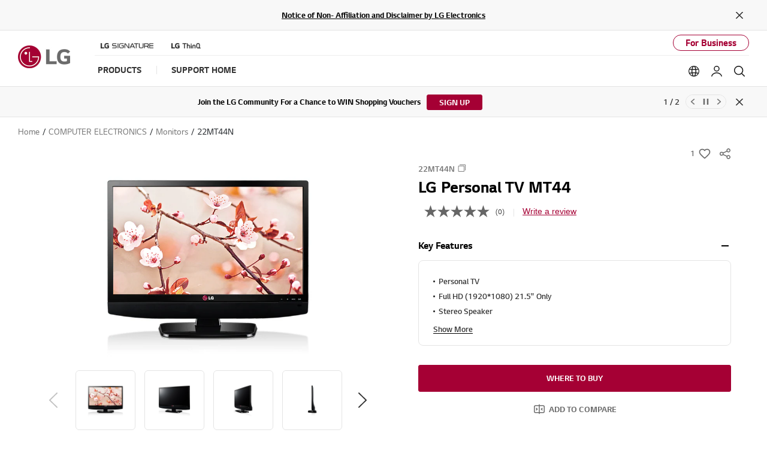

--- FILE ---
content_type: text/html;charset=UTF-8
request_url: https://www.lg.com/africa/monitors/lg-22MT44N
body_size: 38432
content:
<!doctype html><html data-countrycode="africa" dir="ltr" lang="en"><head>
<meta http-equiv="Content-Type" content="text/html; charset=UTF-8">
<meta content="IE=edge" http-equiv="X-UA-Compatible">
<meta content="telephone=no" name="format-detection">
<meta content="width=device-width, initial-scale=1, shrink-to-fit=no" name="viewport">
<title>LG 22MT44N: 22inch Personal TVs l LG Electronics Africa</title>
<meta name="keywords" content="LG 22MT44N, 22MT44N, monitor, monitors, personal TVs, TVs, lg, lg electronics, lg africa">
<meta name="description" content="Get information on the LG 22MT44N. Find pictures and technical specifications for this product">
<meta name="robots" content="NOODP, NOYDIR">
                    
<link rel="canonical" href="https://www.lg.com/africa/monitors/lg-22MT44N">
                 <meta property="fb:app_id" content="">
<meta property="og:locale" content="en_AFRICA">
<meta property="og:site_name" content="LG Africa">
<meta property="og:type" content="website">
<meta property="og:title" content="">
<meta property="og:description" content="">
<meta property="og:url" content="https://www.lg.com/africa/monitors/lg-22MT44N">
<meta property="og:image" content="https://www.lg.com/africa/images/monitors/22mt44n/gallery/MT44A_large_01(inscreen).jpg">
<meta name="twitter:card" content="summary_large_image">
<meta name="twitter:site" content="@LGAfrica1"><link rel="preload" href="/africa/images/monitors/22mt44n/gallery/MT44A_large_01(inscreen).jpg" as="image" fetchpriority="high">
<meta content="#a50034" name="theme-color">
                
<link rel="apple-touch-icon-precomposed" href="/lg5-common-gp/favicons/152x152.png" sizes="152x152">                                       
<link rel="apple-touch-icon-precomposed" href="/lg5-common-gp/favicons/144x144.png" sizes="144x144">                                       
<link rel="apple-touch-icon-precomposed" href="/lg5-common-gp/favicons/120x120.png" sizes="120x120">                                         
<link rel="apple-touch-icon-precomposed" href="/lg5-common-gp/favicons/114x114.png" sizes="114x114">                                         
<link rel="apple-touch-icon-precomposed" href="/lg5-common-gp/favicons/72x72.png" sizes="72x72">                           
<link rel="apple-touch-icon-precomposed" href="/lg5-common-gp/favicons/57x57.png">                                               
<link rel="icon" type="image/png" href="/lg5-common-gp/favicons/228x228.png" sizes="228x228">                          
<link rel="icon" type="image/png" href="/lg5-common-gp/favicons/195x195.png" sizes="195x195">                               
<link rel="icon" type="image/png" href="/lg5-common-gp/favicons/128x128.png" sizes="128x128">                               
<link rel="icon" type="image/png" href="/lg5-common-gp/favicons/96x96.png" sizes="96x96">                       
<link rel="icon" type="image/png" href="/lg5-common-gp/favicons/32x32.png" sizes="32x32">                                               
<link rel="shortcut icon" href="/lg5-common-gp/favicons/favicon.ico">                     
<meta content="#a50034" name="test-color">
<link href="/lg5-common-gp/bootstrap/4.1.3/css/bootstrap-grid.min.css" type="text/css" rel="stylesheet">
<link href="/lg5-common-gp/bootstrap/4.1.3/css/bootstrap.min.css" type="text/css" rel="stylesheet">
<link rel="preload" href="/lg5-common-gp/webfonts/LG_Smart_Regular.woff2" as="font" type="font/woff2" crossorigin>
<link rel="preload" href="/lg5-common-gp/webfonts/LG_Smart_Bold.woff2" as="font" type="font/woff2" crossorigin>
<link rel="preload" href="/lg5-common-gp/webfonts/LG_Smart_SemiBold.woff2" as="font" type="font/woff2" crossorigin>
<link href="/lg5-common-gp/css/default.min.css" type="text/css" rel="stylesheet">
<link href="/lg5-common-gp/css/components.min.css" type="text/css" rel="stylesheet">
<!--[if IE 9]>
<link href="/lg5-common-gp/css/default-for-ie9.min.css" type="text/css" rel="stylesheet">
<![endif]-->
<link href="/lg5-common-gp/css/GPC0018.min.css" type="text/css" rel="stylesheet">
<link href="/lg5-common-gp/css/GPC0009.min.css" type="text/css" rel="stylesheet">
<link href="/lg5-common-gp/css/GPC0013.min.css" type="text/css" rel="stylesheet">
<link href="/lg5-common-gp/css/GPC0102.min.css" type="text/css" rel="stylesheet">
<link href="/lg5-common-gp/css/GPC0047.min.css" type="text/css" rel="stylesheet">
<link href="/lg5-common-gp/css/GPC0103.min.css" type="text/css" rel="stylesheet">
<link href="/lg5-common-gp/css/GPC0015.min.css" type="text/css" rel="stylesheet">
<link href="/lg5-common-gp/css/GPC0016.min.css" type="text/css" rel="stylesheet">
<link href="/lg5-common-gp/css/GPC0020.min.css" type="text/css" rel="stylesheet">
<link href="/lg5-common-gp/css/GPC0043.min.css" type="text/css" rel="stylesheet">
<link href="/lg5-common-gp/css/GPC0010.min.css" type="text/css" rel="stylesheet">
<link href="/lg5-common-gp/css/GPC0011.min.css" type="text/css" rel="stylesheet">
<link href="/lg5-common-gp/css/GPC0022.min.css" type="text/css" rel="stylesheet">
<link href="/lg5-common-gp/css/GPC0012.min.css" type="text/css" rel="stylesheet">
	                         
	                          
	<script src="//assets.adobedtm.com/322f63b58a72/9f1a61ca437f/launch-b95c2d267f89.min.js" async></script> 
	                           
	<script>(function(w,d,s,l,i){w[l]=w[l]||[];w[l].push({'gtm.start':new Date().getTime(),event:'gtm.js'});var f=d.getElementsByTagName(s)[0],j=d.createElement(s),dl=l!='dataLayer'?'&l='+l:'';j.async=true;j.src='https://www.googletagmanager.com/gtm.js?id='+i+dl;f.parentNode.insertBefore(j,f);})(window,document,'script','dataLayer','GTM-5LB36C');</script>
	                  
	<script>window.digitalDataLayer = window.digitalDataLayer || [];</script>
	                               
	                           
	<script>(function(w,d,s,l,i){w[l]=w[l]||[];w[l].push({'gtm.start':new Date().getTime(),event:'gtm.js'});var f=d.getElementsByTagName(s)[0],j=d.createElement(s),dl=l!='dataLayer'?'&l='+l:'';j.async=true;j.src='https://www.googletagmanager.com/gtm.js?id='+i+dl;f.parentNode.insertBefore(j,f);})(window,document,'script','dataLayer','GTM-WF6CQ6W');</script>
	                  
	
	                               

<script>(window.BOOMR_mq=window.BOOMR_mq||[]).push(["addVar",{"rua.upush":"false","rua.cpush":"true","rua.upre":"false","rua.cpre":"false","rua.uprl":"false","rua.cprl":"false","rua.cprf":"false","rua.trans":"SJ-95512018-17a0-4e96-8cfc-d514a942d741","rua.cook":"false","rua.ims":"false","rua.ufprl":"false","rua.cfprl":"false","rua.isuxp":"false","rua.texp":"norulematch","rua.ceh":"false","rua.ueh":"false","rua.ieh.st":"0"}]);</script>
<script>!function(){function o(n,i){if(n&&i)for(var r in i)i.hasOwnProperty(r)&&(void 0===n[r]?n[r]=i[r]:n[r].constructor===Object&&i[r].constructor===Object?o(n[r],i[r]):n[r]=i[r])}try{var n=decodeURIComponent("%7B%0A%20%20%22RT%22%3A%20%7B%0A%20%20%20%20%20%20%22cookie%22%3A%20%22%22%0A%20%20%7D%0A%7D");if(n.length>0&&window.JSON&&"function"==typeof window.JSON.parse){var i=JSON.parse(n);void 0!==window.BOOMR_config?o(window.BOOMR_config,i):window.BOOMR_config=i}}catch(r){window.console&&"function"==typeof window.console.error&&console.error("mPulse: Could not parse configuration",r)}}();</script>
                              <script>!function(a){var e="https://s.go-mpulse.net/boomerang/",t="addEventListener";if("False"=="True")a.BOOMR_config=a.BOOMR_config||{},a.BOOMR_config.PageParams=a.BOOMR_config.PageParams||{},a.BOOMR_config.PageParams.pci=!0,e="https://s2.go-mpulse.net/boomerang/";if(window.BOOMR_API_key="8ZKNB-L7R9X-J5VUX-ZKLUE-H2UQX",function(){function n(e){a.BOOMR_onload=e&&e.timeStamp||(new Date).getTime()}if(!a.BOOMR||!a.BOOMR.version&&!a.BOOMR.snippetExecuted){a.BOOMR=a.BOOMR||{},a.BOOMR.snippetExecuted=!0;var i,_,o,r=document.createElement("iframe");if(a[t])a[t]("load",n,!1);else if(a.attachEvent)a.attachEvent("onload",n);r.src="javascript:void(0)",r.title="",r.role="presentation",(r.frameElement||r).style.cssText="width:0;height:0;border:0;display:none;",o=document.getElementsByTagName("script")[0],o.parentNode.insertBefore(r,o);try{_=r.contentWindow.document}catch(O){i=document.domain,r.src="javascript:var d=document.open();d.domain='"+i+"';void(0);",_=r.contentWindow.document}_.open()._l=function(){var a=this.createElement("script");if(i)this.domain=i;a.id="boomr-if-as",a.src=e+"8ZKNB-L7R9X-J5VUX-ZKLUE-H2UQX",BOOMR_lstart=(new Date).getTime(),this.body.appendChild(a)},_.write("<bo"+'dy onload="document._l();">'),_.close()}}(),"".length>0)if(a&&"performance"in a&&a.performance&&"function"==typeof a.performance.setResourceTimingBufferSize)a.performance.setResourceTimingBufferSize();!function(){if(BOOMR=a.BOOMR||{},BOOMR.plugins=BOOMR.plugins||{},!BOOMR.plugins.AK){var e="true"=="true"?1:0,t="",n="aoizxeix3tmfc2lw5cya-f-243187bb0-clientnsv4-s.akamaihd.net",i="false"=="true"?2:1,_={"ak.v":"39","ak.cp":"916938","ak.ai":parseInt("247323",10),"ak.ol":"0","ak.cr":9,"ak.ipv":4,"ak.proto":"h2","ak.rid":"7a228bd1","ak.r":47605,"ak.a2":e,"ak.m":"a","ak.n":"essl","ak.bpcip":"3.145.155.0","ak.cport":46414,"ak.gh":"23.45.126.197","ak.quicv":"","ak.tlsv":"tls1.3","ak.0rtt":"","ak.0rtt.ed":"","ak.csrc":"-","ak.acc":"","ak.t":"1769400496","ak.ak":"hOBiQwZUYzCg5VSAfCLimQ==7c2SPNsRnISObH4OayVQpbyc0ERk9aav41niPFzGxb9abY9/sh36NWQKLbjzuqh2DFuLe2JaupBCxt/AbfLdSjO9UqwQ3eVUxTnW0Bo2DGvrLGYFg61aY/lgT/3d1hz79m04ysHkFM1Z/12PISVFfea9fn5C6qPenq3DerEA2gtBNxIlOEP8Q2CAwh3SSrUSIVMkntVbU4+OGXkCk++Y1PLYOJSrL88c84pJVZHYzaLmCcCdUSv73/EZ+f549h7hvBmemKjiqDf9EePwlz9lENN93G+i31y+5aMp2kISp3EbYHCnuM+WnJb0Lh0NOczr9xPd2NjOgkvBctiddlLFRMykEI4rSF7sN55WCJFkQYzAJ2HnzhfZsWgv3fdBO415qQwti1ohPrEMHjGlduQNT7sCqHgsSnzxDgRAwIc/N70=","ak.pv":"964","ak.dpoabenc":"","ak.tf":i};if(""!==t)_["ak.ruds"]=t;var o={i:!1,av:function(e){var t="http.initiator";if(e&&(!e[t]||"spa_hard"===e[t]))_["ak.feo"]=void 0!==a.aFeoApplied?1:0,BOOMR.addVar(_)},rv:function(){var a=["ak.bpcip","ak.cport","ak.cr","ak.csrc","ak.gh","ak.ipv","ak.m","ak.n","ak.ol","ak.proto","ak.quicv","ak.tlsv","ak.0rtt","ak.0rtt.ed","ak.r","ak.acc","ak.t","ak.tf"];BOOMR.removeVar(a)}};BOOMR.plugins.AK={akVars:_,akDNSPreFetchDomain:n,init:function(){if(!o.i){var a=BOOMR.subscribe;a("before_beacon",o.av,null,null),a("onbeacon",o.rv,null,null),o.i=!0}return this},is_complete:function(){return!0}}}}()}(window);</script></head>
<body>
<div data-is-main="false"></div>
	<noscript><div class="header-noscript">Please enable JavaScript</div></noscript>
	                                      
	<noscript><iframe src="https://www.googletagmanager.com/ns.html?id=GTM-5LB36C" height="0" width="0" style="display:none;visibility:hidden" title="googletagmanager iframe"></iframe></noscript>
	                                          
	                          
	<noscript><iframe src="https://www.googletagmanager.com/ns.html?id=#lgGoogleTagManager#" height="0" width="0" style="display:none;visibility:hidden" title="googletagmanager iframe"></iframe></noscript>
	                              
	                                      
	<noscript><iframe src="https://www.googletagmanager.com/ns.html?id=GTM-WF6CQ6W" height="0" width="0" style="display:none;visibility:hidden" title="googletagmanager iframe"></iframe></noscript>
	                                          
<div itemtype="http://schema.org/WebPage" itemscope class="sr-only">
<meta itemprop="name" content="">
<meta itemprop="description" content="">
<meta itemprop="url" content="https://www.lg.com/africa/monitors/lg-22MT44N">
<meta itemprop="image" content="https://www.lg.com/africa/images/monitors/22mt44n/gallery/MT44A_large_01(inscreen).jpg">
<meta itemprop="Keywords" content="LG 22MT44N, 22MT44N, monitor, monitors, personal TVs, TVs, lg, lg electronics, lg africa"></div>
<div class="iw_viewport-wrapper"><div class="container-fluid iw_section" id="sectionjrg14eqp"> 
 <div class="row iw_row iw_stretch" id="rowjrg14eqq"> 
  <div class="iw_columns col-lg-12" id="coljrg14eqr">  
   <div class="iw_component" id="iw_comp1552886069276">
     
<div class="broswe-check-popup-layer" id="modal_browse_supported_guide" tabindex="-1" role="dialog">
	<div class="modal-background" id="modal-background"></div>
	<div class="modal-contents" role="document">
		<div class="modal-contentainer">
			<div class="modal-header">
				<strong class="modal-title"><img src="/lg5-common/images/common/logo-modal-head.jpg" alt="LG"></strong>
				<button type="button" class="modal-layer-close" id="modal-layer-close"><img src="/lg5-common/images/common/popup-close.png" alt="Close"></button>
			</div>
			<div class="modal-body">
				                                     
				<div class="browse-supported-guide">
					<div class="headbox">
						To properly experience our LG.com website, you will need to use an alternate browser or upgrade to a newer version of internet Explorer (IE10 or greater).
					</div>
					<div class="guide-paragraph">
                         	The LG.com website utilizes responsive design to provide convenient experience that conforms to your devices screen size. In order to get the best possible experience our LG.COM website please follow below instructions. If you’re using Internet Explorer 9 or earlier, you will need to use an alternate browser such as Firefox or Chrome or upgrade to a newer version of internet Explorer (IE10 or greater).							
					</div>
				</div>
				                                   
			</div>
		</div>
	</div>
</div>
<div>
<div class="skip_nav row">	<a href="#content" data-link-area="gnb-skip_to_contents" data-link-name="">Skip to Contents</a>		<a href="#lgAccHelp">Skip to Accessibility Help</a></div><header id="header" class="navigation b2c" data-login-check="https://www.lg.com/africa/mkt/ajax/commonmodule/loginInfo" data-store="africa" data-obs="N" data-previous="Previous" data-next="Next" data-close-video="Close Video" data-fbq-url="https://www.lg.com/africa/mkt/ajax/retrieveEprivacyCookie" data-obs-referrer-flag="N" data-personal="N" data-welcome-toast="Y" data-personal-toast="N" data-new-chat-flag="N">                                             		<div class="row for-desktop">		<div class="size">			<div class="logo">				<a href="https://www.lg.com/africa" data-link-area="gnb_brand_identity" data-link-name=""><img src="https://www.lg.com/lg5-common-gp/images/common/header/logo-b2c.jpg" alt="LG Life's good"></a>			</div>			<nav class="links">				<div class="navi-top">					<div class="left-top"><a href="https://www.lg.com/africa/lg-signature" data-link-area="gnb-lg_brand_logo" data-link-name="lg_signature"><img src="https://www.lg.com/africa/images/gnb-global/lg-signature-logo.png" alt="LG SIGNATURE"></a>
<a href="https://www.lg.com/africa/lg-thinq" data-link-area="gnb-lg_brand_logo" data-link-name="lg_thinq"><img src="https://www.lg.com/africa/images/gnb-global/lg-thinkq-logo.png" alt="LG ThinQ"></a>
</div>
					<div class="right-top"> <a href="https://www.lg.com/africa/business" data-link-area="gnb-business_toggle" data-link-name="business">For Business</a></div>				</div>				<div class="navi-btm">					<div class="left-btm" itemscope itemtype="http://www.schema.org/SiteNavigationElement">						<ul class="depth1">							<li class="depth1-holder">
<a href="#" data-link-area="gnb-b2c_primary_navigation_items" data-link-name="products"><span>Products</span></a>
<div class="scroll">
<div class="scroll-left"><a href="#"><span class="sr-only">Previous</span></a></div>
<ul class="depth2">
<li><a href="https://www.lg.com/africa/tv-audio-video" data-id="gnbNV01020481" data-link-area="gnb-b2c_primary_navigation_items" data-link-name="tv_&amp;_home_entertainment"><span>TV/Audio</span></a>
<div class="sublayer" id="gnbNV01020481">
<div class="skip_nav"><a href="#" role="button">Skip to Next Menu</a></div>
<div class="sublayer-inner">
<div class="columns navi-b-type">
<div class="column">
<div class="head-link txt-left" itemprop="name"><a href="https://www.lg.com/africa/tv-audio-video" itemprop="url" data-link-area="gnb-b2c_exposed_mega_nav-supercategory_link" data-link-name="tv_&amp;_home_entertainment">TV/Audio</a></div>
<ul class="thumb-list-box"><li itemprop="name" class="thumb-list"><a href="https://www.lg.com/africa/oled-tvs" data-link-area="gnb-b2c_exposed_mega_nav-category_link" data-link-name="oled-tvs"><img data-src="https://www.lg.com/africa/images/gnb-global/lg-oled_main.jpg" class="lazyload thumb-img" alt="OLED TVs">
<div class="thumb-title">OLED TVs</div><p class="thumb-txt">World No. 1 OLED TV</p></a></li><li itemprop="name" class="thumb-list"><a href="https://www.lg.com/africa/qned-tvs" data-link-area="gnb-b2c_exposed_mega_nav-category_link" data-link-name="qned_miniled_tvs"><img data-src="https://www.lg.com/africa/images/gnb-global/lg-qned_main.jpg" class="lazyload thumb-img" alt="QNED TVs">
<div class="thumb-title">QNED TVs</div><p class="thumb-txt">Super Slim Design</p></a></li><li itemprop="name" class="thumb-list"><a href="https://www.lg.com/africa/nanocell-tv" data-link-area="gnb-b2c_exposed_mega_nav-category_link" data-link-name="nanocell_tv"><img data-src="https://www.lg.com/africa/images/gnb-global/lg-nanocell_main.jpg" class="lazyload thumb-img" alt="Nanocell TVs">
<div class="thumb-title">Nanocell TVs</div><p class="thumb-txt">The Pure Colors</p></a></li><li itemprop="name" class="thumb-list"><a href="https://www.lg.com/africa/uhd-4k-tvs" data-link-area="gnb-b2c_exposed_mega_nav-category_link" data-link-name="uhd_4k_tvs"><img data-src="https://www.lg.com/africa/images/gnb-global/lg-uhd_main.jpg" class="lazyload thumb-img" alt="UHD TVs">
<div class="thumb-title">UHD TVs</div><p class="thumb-txt">Smart Experience</p></a></li></ul>
</div>
<div class="column">
<ul>
<li class="sub-link" itemprop="name">
<a href="https://www.lg.com/africa/tvs" data-link-area="gnb-b2c_exposed_mega_nav-category_link" data-link-name="tvs">TVs</a><ul class="link-list">
<li class="link"><a href="https://www.lg.com/africa/oled-tvs" data-link-area="gnb-b2c_exposed_mega_nav-subcategory_link" data-link-name="oled-tvs">OLED TVs</a></li>
<li class="link"><a href="https://www.lg.com/africa/qned-tvs" data-link-area="gnb-b2c_exposed_mega_nav-subcategory_link" data-link-name="qned_miniled_tvs">QNED MiniLED TVs</a></li>
<li class="link"><a href="https://www.lg.com/africa/nanocell-tv" data-link-area="gnb-b2c_exposed_mega_nav-subcategory_link" data-link-name="nanocell_tv">NanoCell TVs</a></li>
<li class="link"><a href="https://www.lg.com/africa/uhd-4k-tvs" data-link-area="gnb-b2c_exposed_mega_nav-subcategory_link" data-link-name="uhd_4k_tvs">Ultra HD 4K TVs</a></li>
<li class="link"><a href="https://www.lg.com/africa/ultra-large-tvs" data-link-area="gnb-b2c_exposed_mega_nav-subcategory_link" data-link-name="ultra_large_tvs">Ultra Large TVs</a></li>
<li class="link"><a href="https://www.lg.com/africa/fhd-smart-tvs" data-link-area="gnb-b2c_exposed_mega_nav-subcategory_link" data-link-name="fhd_smart_tvs">FHD Smart TVs</a></li>
<li class="link"><a href="https://www.lg.com/africa/led-tvs" data-link-area="gnb-b2c_exposed_mega_nav-subcategory_link" data-link-name="led-tvs">LED TVs</a></li>
</ul>
</li><li class="sub-link" itemprop="name">
<span class="no-link">TV by Inch</span><ul class="link-list">
<li class="link"><a href="https://www.lg.com/africa/tvs?FT05305164=FTV0358607V" data-link-area="gnb-b2c_exposed_mega_nav-subcategory_link" data-link-name="86_inch_and_larger">86 inch and larger</a></li>
<li class="link"><a href="https://www.lg.com/africa/tvs?FT05305164=FTV0358606V" data-link-area="gnb-b2c_exposed_mega_nav-subcategory_link" data-link-name="77_~_85_inch">77 ~ 85 inch</a></li>
<li class="link"><a href="https://www.lg.com/africa/tvs?FT05305164=FTV0358605V" data-link-area="gnb-b2c_exposed_mega_nav-subcategory_link" data-link-name="70_~_75_inch">70 ~ 75 inch</a></li>
<li class="link"><a href="https://www.lg.com/africa/tvs?FT05305164=FV49826196" data-link-area="gnb-b2c_exposed_mega_nav-subcategory_link" data-link-name="65_inch">65 inch</a></li>
<li class="link"><a href="https://www.lg.com/africa/tvs?FT05305164=FV49826193" data-link-area="gnb-b2c_exposed_mega_nav-subcategory_link" data-link-name="55_inch">55 inch</a></li>
<li class="link"><a href="https://www.lg.com/africa/tvs?FT05305164=FV49826192" data-link-area="gnb-b2c_exposed_mega_nav-subcategory_link" data-link-name="50_inch">50 inch</a></li>
<li class="link"><a href="https://www.lg.com/africa/tvs?FT05305164=FTV0358600V" data-link-area="gnb-b2c_exposed_mega_nav-subcategory_link" data-link-name="42_~_48_inch">42 ~ 48 inch</a></li>
<li class="link"><a href="https://www.lg.com/africa/tvs?FT05305164=FTV0358598V" data-link-area="gnb-b2c_exposed_mega_nav-subcategory_link" data-link-name="32_inch_and_smaller">32 inch and smaller</a></li>
</ul>
</li><li class="sub-link" itemprop="name">
<a href="https://www.lg.com/africa/tvs/oled-innovation" data-link-area="gnb-b2c_exposed_mega_nav-category_link" data-link-name="oled_innovation">OLED Innovation</a></li>
<li class="sub-link" itemprop="name">
<a href="https://www.lg.com/africa/tvs/why-qned-evo" data-link-area="gnb-b2c_exposed_mega_nav-category_link" data-link-name="why_qned_evo">Why QNED evo</a></li>
<li class="sub-link" itemprop="name">
<a href="https://www.lg.com/africa/tvs/ai-tv" data-link-area="gnb-b2c_exposed_mega_nav-category_link" data-link-name="why_lg_ai_tv">Why LG AI TV</a></li>
<li class="sub-link" itemprop="name">
<a href="https://www.lg.com/africa/tvs/why-true-wireless" data-link-area="gnb-b2c_exposed_mega_nav-category_link" data-link-name="why_true_wireless">Why True Wireless</a></li>
<li class="sub-link" itemprop="name">
<a href="https://www.lg.com/africa/tvs/oled-art" data-link-area="gnb-b2c_exposed_mega_nav-category_link" data-link-name="oled_art">OLED ART</a></li>
<li class="sub-link" itemprop="name">
<a href="https://www.lg.com/africa/tvs/webos-for-entertainment" data-link-area="gnb-b2c_exposed_mega_nav-category_link" data-link-name="webos_for_entertainment">webOS for Entertainment</a></li>
<li class="sub-link" itemprop="name">
<a href="https://www.lg.com/africa/lifestyle-screens" data-link-area="gnb-b2c_exposed_mega_nav-category_link" data-link-name="lifestyle_screens">LIFESTYLE SCREENS</a><ul class="link-list">
<li class="link"><a href="https://www.lg.com/africa/tvs/lg-65art90e6qa" data-link-area="gnb-b2c_exposed_mega_nav-subcategory_link" data-link-name="objet_collection_–_easel">Objet Collection – Easel</a></li>
</ul>
</li><li class="sub-link" itemprop="name">
<a href="https://www.lg.com/africa/audio" data-link-area="gnb-b2c_exposed_mega_nav-category_link" data-link-name="audio">Audio</a><ul class="link-list">
<li class="link"><a href="https://www.lg.com/africa/home-cinema" data-link-area="gnb-b2c_exposed_mega_nav-subcategory_link" data-link-name="home_cinema">Home Cinema</a></li>
<li class="link"><a href="https://www.lg.com/africa/party-speakers" data-link-area="gnb-b2c_exposed_mega_nav-subcategory_link" data-link-name="party_speakers">Party Speakers</a></li>
<li class="link"><a href="https://www.lg.com/africa/sound-bars" data-link-area="gnb-b2c_exposed_mega_nav-subcategory_link" data-link-name="sound_bars">Sound Bars</a></li>
<li class="link"><a href="https://www.lg.com/africa/portable-audio" data-link-area="gnb-b2c_exposed_mega_nav-subcategory_link" data-link-name="portable_audio">Portable Audio</a></li>
</ul>
</li><li class="sub-link" itemprop="name">
<a href="https://www.lg.com/africa/audio/naija-audio-life" data-link-area="gnb-b2c_exposed_mega_nav-category_link" data-link-name="naija_audio_life">NAIJA AUDIO LIFE</a></li>
<li class="sub-link" itemprop="name">
<a href="https://www.lg.com/africa/tv-accessories" data-link-area="gnb-b2c_exposed_mega_nav-category_link" data-link-name="tv_accessories">TV Accessories</a></li>
</ul>
</div>
</div>
</div>
<div class="close"><a href="#"><span class="sr-only">Close the category navigation menu</span></a></div>
</div>
</li>
<li><a href="https://www.lg.com/africa/home-appliances" data-id="gnbNV00058012" data-link-area="gnb-b2c_primary_navigation_items" data-link-name="home_appliances"><span>Home Appliances</span></a>
<div class="sublayer" id="gnbNV00058012">
<div class="skip_nav"><a href="#" role="button">Skip to Next Menu</a></div>
<div class="sublayer-inner">
<div class="columns">
<div class="column">
<div class="head-link" itemprop="name"><a href="https://www.lg.com/africa/home-appliances" itemprop="url" data-link-area="gnb-b2c_exposed_mega_nav-supercategory_link" data-link-name="home_appliances">Home Appliances</a></div>
<ul><li class="sub-link"><a href="https://www.lg.com/africa/refrigerators" data-link-area="gnb-b2c_exposed_mega_nav-category_link" data-link-name="refrigerators">Refrigerators</a><ul class="link-list">
<li class="link"><a href="https://www.lg.com/africa/instaview-door-in-door-refrigerators" data-link-area="gnb-b2c_exposed_mega_nav-subcategory_link" data-link-name="instaview-door-in-door-refrigerators">InstaView Door-in-Door™</a></li>
<li class="link"><a href="https://www.lg.com/africa/door-in-door-refrigerators" data-link-area="gnb-b2c_exposed_mega_nav-subcategory_link" data-link-name="door-in-door®_refrigerators">Door-In-Door® Refrigerators</a></li>
<li class="link"><a href="https://www.lg.com/africa/side-by-side-refrigerators" data-link-area="gnb-b2c_exposed_mega_nav-subcategory_link" data-link-name="side_by_side_refrigerators">Side by Side Refrigerators</a></li>
<li class="link"><a href="https://www.lg.com/africa/top-freezer-refrigerators" data-link-area="gnb-b2c_exposed_mega_nav-subcategory_link" data-link-name="top_freezer_refrigerators">Top Freezer Refrigerators</a></li>
<li class="link"><a href="https://www.lg.com/africa/bottom-freezer-refrigerators" data-link-area="gnb-b2c_exposed_mega_nav-subcategory_link" data-link-name="bottom_freezer_refrigerators">Bottom Freezer Refrigerators</a></li>
<li class="link"><a href="https://www.lg.com/africa/single-door-refrigerators" data-link-area="gnb-b2c_exposed_mega_nav-subcategory_link" data-link-name="single_door_refrigerators">Single Door Refrigerators</a></li>
</ul>
</li>
<li class="sub-link"><a href="https://www.lg.com/africa/freezers" data-link-area="gnb-b2c_exposed_mega_nav-category_link" data-link-name="freezers">Freezers</a></li>
<li class="sub-link"><a href="https://www.lg.com/africa/cooking-appliances" data-link-area="gnb-b2c_exposed_mega_nav-category_link" data-link-name="cooking_appliances">Cooking Appliances</a><ul class="link-list">
<li class="link"><a href="https://www.lg.com/africa/solo-microwaves" data-link-area="gnb-b2c_exposed_mega_nav-subcategory_link" data-link-name="solo_microwaves">Solo Microwaves</a></li>
<li class="link"><a href="https://www.lg.com/africa/grill-microwaves" data-link-area="gnb-b2c_exposed_mega_nav-subcategory_link" data-link-name="grill_microwaves">Grill Microwaves</a></li>
<li class="link"><a href="https://www.lg.com/africa/convection-microwaves" data-link-area="gnb-b2c_exposed_mega_nav-subcategory_link" data-link-name="convection_microwaves">Convection Microwaves</a></li>
</ul>
</li>
<li class="sub-link"><a href="https://www.lg.com/africa/dishwashers" data-link-area="gnb-b2c_exposed_mega_nav-category_link" data-link-name="dishwashers">Dishwashers</a></li>
<li class="sub-link"><a href="https://www.lg.com/africa/washing-machines" data-link-area="gnb-b2c_exposed_mega_nav-category_link" data-link-name="washing_machines">Washing Machines</a><ul class="link-list">
<li class="link"><a href="https://www.lg.com/africa/washing-machines/lg-wt1310rh" data-link-area="gnb-b2c_exposed_mega_nav-subcategory_link" data-link-name="washtower">WashTower™</a></li>
<li class="link"><a href="https://www.lg.com/africa/washer-dryers" data-link-area="gnb-b2c_exposed_mega_nav-subcategory_link" data-link-name="washer_dryers">Washer Dryers</a></li>
<li class="link"><a href="https://www.lg.com/africa/front-loader-washing-machines" data-link-area="gnb-b2c_exposed_mega_nav-subcategory_link" data-link-name="front_loader">Front Loader</a></li>
<li class="link"><a href="https://www.lg.com/africa/top-loader-washing-machines" data-link-area="gnb-b2c_exposed_mega_nav-subcategory_link" data-link-name="top_loader">Top Loader</a></li>
<li class="link"><a href="https://www.lg.com/africa/twin-tub-washing-machines" data-link-area="gnb-b2c_exposed_mega_nav-subcategory_link" data-link-name="twin_tub">Twin Tub</a></li>
</ul>
</li>
<li class="sub-link"><a href="https://www.lg.com/africa/styler" data-link-area="gnb-b2c_exposed_mega_nav-category_link" data-link-name="styler">Styler</a></li>
<li class="sub-link"><a href="https://www.lg.com/africa/commercial-laundry" data-link-area="gnb-b2c_exposed_mega_nav-category_link" data-link-name="commercial_laundry">Commercial Laundry</a></li>
<li class="sub-link"><a href="https://www.lg.com/africa/dryers" data-link-area="gnb-b2c_exposed_mega_nav-category_link" data-link-name="dryers">Dryers</a></li>
</ul></div>
<div class="column">
<ul><li class="sub-link"><span class="no-link">DISCOVER</span><ul class="link-list">
<li class="link"><a href="https://www.lg.com/africa/lgneochef/experience" data-link-area="gnb-b2c_exposed_mega_nav-subcategory_link" data-link-name="lg_neochef™_experience">LG NeoChef™ Experience</a></li>
<li class="link"><a href="https://www.lg.com/africa/lgneochef/cookbook-list" data-link-area="gnb-b2c_exposed_mega_nav-subcategory_link" data-link-name="lg_neochef™_cookbook">LG NeoChef™ CookBook</a></li>
<li class="link"><a href="https://www.lg.com/africa/lgneochef/neochef" data-link-area="gnb-b2c_exposed_mega_nav-subcategory_link" data-link-name="lg_neochef™">LG NeoChef™</a></li>
<li class="link"><a href="https://www.lg.com/africa/lgneochef/lgoven" data-link-area="gnb-b2c_exposed_mega_nav-subcategory_link" data-link-name="lg_oven">LG Oven</a></li>
</ul>
</li>
</ul></div>
<div class="column banner">
<a href="https://www.lg.com/africa/washing-machines/lg-wt1310rh" data-link-area="gnb-b2c_exposed_mega_nav-promotion_banner" data-link-name="washtower_the_new_form_of_laundry" class="">
<div class="banner-visual outside">
<img data-src="https://www.lg.com/africa/images/gnb-global/WASHTOWER_Promotion-Banner.jpg" class="lazyload" alt="">
<div class="banner-description ">
<div class="banner-desc"></div>
<div class="banner-head">WASHTOWER The New Form of Laundry</div>
<div class="banner-link">
<span>Learn More</span>
</div>
</div>
</div>
</a>
</div>
<div class="column featured-product">
<div class="gnb-feature">
<div class="feature-box" data-wa-msg="Main Product ##1 in Home Appliances Category ">
<div class="item">
<a href="https://www.lg.com/africa/refrigerators/lg-GR-X31FTMHL" data-link-area="gnb-b2c_exposed_mega_nav-feature_product" data-link-name="LG INSTAVIEW">
<div class="image">
<img data-src="https://www.lg.com/africa/images/gnb-global/AFRICA_a4_InstaView.png" class="lazyload " alt="">
</div>
<div class="text">
<div class="title">LG INSTAVIEW</div>
<div class="desc">It’s Stunningly Stylish – Large Capacity Refrigerator</div>
</div>
</a>
</div>
<div class="item">
<a href="https://www.lg.com/africa/cooking-appliances" data-link-area="gnb-b2c_exposed_mega_nav-feature_product" data-link-name="NEOCHEF">
<div class="image">
<img data-src="https://www.lg.com/africa/images/gnb-global/AFRICA_a4_NEOCHEF.png" class="lazyload " alt="">
</div>
<div class="text">
<div class="title">NEOCHEF</div>
<div class="desc">Tasty Meals in a Flash</div>
</div>
</a>
</div>
<div class="item">
<a href="https://www.lg.com/africa/dishwashers" data-link-area="gnb-b2c_exposed_mega_nav-feature_product" data-link-name="DISHWASHER">
<div class="image">
<img data-src="https://www.lg.com/africa/images/gnb-global/AFRICA_a4_DISHWASHER.png" class="lazyload " alt="">
</div>
<div class="text">
<div class="title">DISHWASHER</div>
<div class="desc">Gentle Care For Your Dishes</div>
</div>
</a>
</div>
</div>
<div class="slick-dot-wrap">
<div class="dot-box"></div>
<a href="#none" class="slide-pause pause" data-title-stop="Stop" data-title-play="Play" role="button">Stop</a>
</div>
</div>
</div>
</div>
</div>
<div class="close"><a href="#"><span class="sr-only">Close the category navigation menu</span></a></div>
</div>
</li>
<li><a href="https://www.lg.com/africa/air-conditioners" data-id="gnbNV00058038" data-link-area="gnb-b2c_primary_navigation_items" data-link-name="air_conditioners"><span>Air Conditioners</span></a>
<div class="sublayer" id="gnbNV00058038">
<div class="skip_nav"><a href="#" role="button">Skip to Next Menu</a></div>
<div class="sublayer-inner">
<div class="columns">
<div class="column">
<div class="head-link" itemprop="name"><a href="https://www.lg.com/africa/air-conditioners" itemprop="url" data-link-area="gnb-b2c_exposed_mega_nav-supercategory_link" data-link-name="air_conditioners">Air Conditioners</a></div>
<ul><li class="sub-link"><a href="https://www.lg.com/africa/residential-air-conditioners" data-link-area="gnb-b2c_exposed_mega_nav-category_link" data-link-name="residential-air-conditioners">Residential Air Conditioners</a></li>
<li class="sub-link"><a href="https://www.lg.com/africa/business/vrf" data-link-area="gnb-b2c_exposed_mega_nav-category_link" data-link-name="commercial-air-conditioners" target="_blank" title="Opens in a new window">Commercial Air Conditioners</a><ul class="link-list">
<li class="link"><a href="https://www.lg.com/africa/residential-air-conditioners/lg-lcf12p" data-link-area="gnb-b2c_exposed_mega_nav-subcategory_link" data-link-name="ceiling_fan">Ceiling Fan</a></li>
</ul>
</li>
<li class="sub-link"><a href="https://www.lg.com/africa/air-purifiers" data-link-area="gnb-b2c_exposed_mega_nav-category_link" data-link-name="air_purifiers">Air Purifiers</a></li>
<li class="sub-link"><a href="https://www.lg.com/africa/dehumidifiers" data-link-area="gnb-b2c_exposed_mega_nav-category_link" data-link-name="dehumidifiers">Dehumidifiers</a></li>
</ul></div>
<div class="column">
<ul><li class="sub-link"><a href="https://www.lg.com/africa/air-conditioning/air-conditioner-tips" data-link-area="gnb-b2c_exposed_mega_nav-category_link" data-link-name="air_conditioner_tips">AIR CONDITIONER TIPS</a></li>
</ul></div>
<div class="column banner">
<a href="https://www.lg.com/africa/split-air-conditioners" data-link-area="gnb-b2c_exposed_mega_nav-promotion_banner" data-link-name="lg_dualcool" target="_blank" title="Opens in a new window" class="black">
<div class="banner-visual outside">
<img data-src="https://www.lg.com/africa/images/gnb-global/Global_RAC_Banner_.jpg" class="lazyload" alt="">
<div class="banner-description bottom">
<div class="banner-desc">LG DUALCOOL</div>
<div class="banner-head">Save And Cool Your Home</div>
<div class="banner-link">
<span>Check it Out</span>
</div>
</div>
</div>
</a>
</div>
<div class="column featured-product">
<div class="gnb-feature">
<div class="feature-box" data-wa-msg="Main Product ##1 in Air Conditioners Category ">
<div class="item">
<a href="https://www.lg.com/africa/split-air-conditioners/lg-S4-Q12JARJB" data-link-area="gnb-b2c_exposed_mega_nav-feature_product" data-link-name="Essence of Premiun &amp; Stylish Life" target="_blank" title="Opens in a new window"><div class="image">
<img data-src="https://www.lg.com/africa/images/gnb-global/africa_a4_Artcool_Black.jpg" class="lazyload " alt="">
</div>
<div class="text">
<div class="title">Essence of Premiun &amp; Stylish Life</div>
<div class="desc">See LG ARTCOOL</div>
</div>
</a>
</div>
</div>
<div class="slick-dot-wrap">
<div class="dot-box"></div>
<a href="#none" class="slide-pause pause" data-title-stop="Stop" data-title-play="Play" role="button">Stop</a>
</div>
</div>
</div>
</div>
</div>
<div class="close"><a href="#"><span class="sr-only">Close the category navigation menu</span></a></div>
</div>
</li>
<li><a href="https://www.lg.com/africa/computer-electronics" data-id="gnbNV00058032" data-link-area="gnb-b2c_primary_navigation_items" data-link-name="computer_electronics"><span>Computer Products</span></a>
<div class="sublayer" id="gnbNV00058032">
<div class="skip_nav"><a href="#" role="button">Skip to Next Menu</a></div>
<div class="sublayer-inner">
<div class="columns">
<div class="column">
<div class="head-link" itemprop="name"><a href="https://www.lg.com/africa/computer-electronics" itemprop="url" data-link-area="gnb-b2c_exposed_mega_nav-supercategory_link" data-link-name="computer_electronics">Computer Products</a></div>
<ul><li class="sub-link"><a href="https://www.lg.com/africa/monitors" data-link-area="gnb-b2c_exposed_mega_nav-category_link" data-link-name="monitors">Monitors</a></li>
</ul></div>
<div class="column">
</div>
<div class="column banner">
</div>
<div class="column featured-product">
<div class="gnb-feature">
<div class="feature-box" data-wa-msg="Main Product ##1 in Computer Products Category ">
<div class="item">
<a href="https://www.lg.com/africa/ultrawide-monitors" data-link-area="gnb-b2c_exposed_mega_nav-feature_product" data-link-name="See More. Do More. Clearly" target="_blank" title="Opens in a new window"><div class="image">
<img data-src="https://www.lg.com/africa/images/gnb-global/africa_it_gnb_a4.png" class="lazyload " alt="">
</div>
<div class="text">
<div class="title">See More. Do More. Clearly</div>
<div class="desc">LG UltraWide Monitors</div>
</div>
</a>
</div>
</div>
<div class="slick-dot-wrap">
<div class="dot-box"></div>
<a href="#none" class="slide-pause pause" data-title-stop="Stop" data-title-play="Play" role="button">Stop</a>
</div>
</div>
</div>
</div>
</div>
<div class="close"><a href="#"><span class="sr-only">Close the category navigation menu</span></a></div>
</div>
</li>
<li><a href="https://www.lg.com/africa/brandshop" data-id="gnbNV01015513" data-link-area="gnb-b2c_primary_navigation_items" data-link-name="lg_brandshop"><span>LG BRANDSHOP</span></a>
<div class="sublayer" id="gnbNV01015513">
<div class="skip_nav"><a href="#" role="button">Skip to Next Menu</a></div>
<div class="sublayer-inner">
<div class="columns">
<div class="column">
<div class="head-link txt-left" itemprop="name"><a href="https://www.lg.com/africa/brandshop" itemprop="url" data-link-area="gnb-b2c_exposed_mega_nav-supercategory_link" data-link-name="LG_BRANDSHOP">LG BRANDSHOP</a></div>
</div></div></div></div></li><li><a href="https://www.lg.com/africa/promotions" data-id="gnbNV01021231" data-link-area="gnb-b2c_primary_navigation_items" data-link-name="promotions"><span>PROMOTIONS</span></a>
<div class="sublayer" id="gnbNV01021231">
<div class="skip_nav"><a href="#" role="button">Skip to Next Menu</a></div>
<div class="sublayer-inner">
<div class="columns navi-proM-type">
<div class="column">
<div class="viewAll-link" itemprop="name"><a href="https://www.lg.com/africa/promotions" itemprop="url" data-link-area="" data-link-name="PROMOTIONS">View all</a></div><div class="proM-inner"><div class="proM-ct-box"></div><div class="proM-bnnr-box"><ul class="proM-list"></ul>
</div>
</div></div></div></div></div></li><li><a href="https://www.lg.com/africa/lg-ai" data-id="gnbNV01022671" data-link-area="gnb-b2c_primary_navigation_items" data-link-name="lg_ai"><span>LG AI</span></a>
<div class="sublayer" id="gnbNV01022671">
<div class="skip_nav"><a href="#" role="button">Skip to Next Menu</a></div>
<div class="sublayer-inner">
<div class="columns">
<div class="column">
<div class="head-link" itemprop="name"><a href="https://www.lg.com/africa/lg-ai" itemprop="url" data-link-area="gnb-b2c_exposed_mega_nav-supercategory_link" data-link-name="lg_ai">LG AI</a></div>
<ul><li class="sub-link"><a href="https://www.lg.com/africa/lg-ai" data-link-area="gnb-b2c_exposed_mega_nav-category_link" data-link-name="lg_affectionate_intelligence">LG Affectionate Intelligence</a><ul class="link-list">
<li class="link"><a href="https://www.lg.com/africa/tvs/ai-tv" data-link-area="gnb-b2c_exposed_mega_nav-subcategory_link" data-link-name="lg_ai_tv">LG AI TV</a></li>
<li class="link"><a href="https://www.lg.com/global/mobility/media-center/event/ces2025" data-link-area="gnb-b2c_exposed_mega_nav-subcategory_link" data-link-name="lg_ai_mobility" target="_blank" title="Opens in a new window">LG AI Mobility</a></li>
</ul>
</li>
</ul></div>
<div class="column">
</div>
<div class="column banner">
</div>
<div class="column featured-product">
</div>
</div>
</div>
<div class="close"><a href="#"><span class="sr-only">Close the category navigation menu</span></a></div>
</div>
</li>
</ul>
<div class="scroll-right"><a href="#"><span class="sr-only">Next</span></a></div>
</div>
</li>
							<li><a href="https://www.lg.com/africa/support" data-id="gnbNV01007589" data-link-area="gnb-b2c_primary_navigation_items" data-link-name="support_home"><span>Support Home</span></a>
<div class="sublayer" id="gnbNV01007589">
<div class="skip_nav"><a href="#" role="button">Skip to Next Menu</a></div>
<div class="sublayer-inner">
<div class="columns support">
<div class="column">
<div class="head-link" itemprop="name"><a href="https://www.lg.com/africa/support" itemprop="url" data-link-area="gnb-b2c_exposed_mega_nav-supercategory_link" data-link-name="support_home">Support Home</a></div>
<ul><li class="head-link"><a href="https://www.lg.com/africa/support/register-product-gate" data-link-area="gnb-b2c_exposed_mega_nav-category_link" data-link-name="register_a_product">Register a Product</a>
</li>
<li class="head-link"><div>
Guide &amp; Download</div>
<ul class="link-list">
<li class="link"><a href="https://www.lg.com/africa/support/product-help" data-link-area="gnb-b2c_exposed_mega_nav-subcategory_link" data-link-name="how-to_&amp;_tips">How-to &amp; Tips</a></li>
<li class="link"><a href="https://www.lg.com/africa/support/video-tutorials" data-link-area="gnb-b2c_exposed_mega_nav-subcategory_link" data-link-name="video_tutorials">Video Tutorials</a></li>
<li class="link"><a href="https://www.lg.com/africa/support/manuals" data-link-area="gnb-b2c_exposed_mega_nav-subcategory_link" data-link-name="manuals">Manuals</a></li>
<li class="link"><a href="https://www.lg.com/africa/support/software-firmware" data-link-area="gnb-b2c_exposed_mega_nav-subcategory_link" data-link-name="software_&amp;_firmware">Software &amp; Firmware</a></li>
</ul>
</li>
<li class="head-link"><a href="https://www.lg.com/africa/support/product-validation" data-link-area="gnb-b2c_exposed_mega_nav-category_link" data-link-name="warranty_check">Warranty Check</a>
</li>
</ul>
</div>
<div class="column">
<ul><li class="head-link"><div>
Contact Us</div>
<ul class="link-list">
<li class="link"><a href="https://www.lg.com/africa/support/chat-email" data-link-area="gnb-b2c_exposed_mega_nav-subcategory_link" data-link-name="email">Email</a></li>
<li class="link"><a href="https://www.lg.com/africa/support/telephone" data-link-area="gnb-b2c_exposed_mega_nav-subcategory_link" data-link-name="telephone">Telephone</a></li>
<li class="link"><a href="https://www.lg.com/africa/support/inquiry-status" data-link-area="gnb-b2c_exposed_mega_nav-subcategory_link" data-link-name="inquiry_status">Inquiry Status</a></li>
<li class="link"><a href="https://www.lg.com/africa/support/web-survey" data-link-area="gnb-b2c_exposed_mega_nav-subcategory_link" data-link-name="customer_feedback">Customer Feedback</a></li>
<li class="link"><a href="https://www.lg.com/africa/support/contact/whatsapp" data-link-area="gnb-b2c_exposed_mega_nav-subcategory_link" data-link-name="whatsapp">WhatsApp</a></li>
<li class="link"><a href="https://www.lg.com/africa/support/careanddelight" data-link-area="gnb-b2c_exposed_mega_nav-subcategory_link" data-link-name="care_&amp;_delight_mobile_app">Care &amp; Delight Mobile App</a></li>
</ul>
</li>
</ul>
</div>
<div class="column">
<ul><li class="head-link"><a href="https://www.lg.com/africa/support/announcements" data-link-area="gnb-b2c_exposed_mega_nav-category_link" data-link-name="announcement">Announcement</a>
</li>
<li class="head-link"><div>
Repair Service</div>
<ul class="link-list">
<li class="link"><a href="https://www.lg.com/africa/support/repair-warranty/request-repair-sign-in" data-link-area="gnb-b2c_exposed_mega_nav-subcategory_link" data-link-name="request_a_repair">Request a Repair</a></li>
<li class="link"><a href="https://www.lg.com/africa/support/locate-repair-center" data-link-area="gnb-b2c_exposed_mega_nav-subcategory_link" data-link-name="find_a_service_center">Find a Service Center</a></li>
<li class="link"><a href="https://www.lg.com/africa/support/warranty" data-link-area="gnb-b2c_exposed_mega_nav-subcategory_link" data-link-name="warranty_information">Warranty Information</a></li>
</ul>
</li>
<li class="head-link"><a href="https://www.lg.com/africa/my-lg/my-support" data-link-area="gnb-b2c_exposed_mega_nav-category_link" data-link-name="my_account">My Account</a>
<ul class="link-list">
<li class="link"><a href="https://www.lg.com/africa/my-lg/my-profile" data-link-area="gnb-b2c_exposed_mega_nav-subcategory_link" data-link-name="my_profile">My Profile</a></li>
<li class="link"><a href="https://www.lg.com/africa/my-lg/my-products" data-link-area="gnb-b2c_exposed_mega_nav-subcategory_link" data-link-name="my_products">My Products</a></li>
<li class="link"><a href="https://www.lg.com/africa/my-lg/my-inquiry-status-list" data-link-area="gnb-b2c_exposed_mega_nav-subcategory_link" data-link-name="my_inquiry_status">My Inquiry Status</a></li>
</ul>
</li>
</ul>
</div>
<div class="column featured-product">
<div class="gnb-feature">
<div class="feature-box" data-wa-msg="Main Product ##1 in Support Home Category ">
<div class="item">
<a href="https://www.lg.com/africa/support/product-validation" data-link-area="gnb-b2c_exposed_mega_nav-feature_product" data-link-name="Warranty Check">
<div class="image">
<img data-src="https://www.lg.com/africa/images/gnb-global/africa_gnb_warranty.jpg" class="lazyload pc" alt="">
</div>
<div class="text">
<div class="title">Warranty Check</div>
<div class="desc">Warranty Check</div>
</div>
</a>
</div>
</div>
<div class="slick-dot-wrap">
<div class="dot-box"></div>
<a href="#none" class="slide-pause pause" data-title-stop="Stop" data-title-play="Play" role="button">Stop</a>
</div>
</div>
</div>
</div>
</div>
<div class="close"><a href="#"><span class="sr-only">Close the category navigation menu</span></a></div>
</div>
</li>
						</ul>						<div class="tablet-layer"></div>					</div>					<div class="right-btm">						<ul class="icons">							<li class="language"><a href="#"><span class="sr-only">Language options</span></a><div class="language-options"><a href="https://www.lg.com/africa" class="active">English</a><a href="https://www.lg.com/africa_fr">Français</a></div></li>							<li class="login"><a href="#"><em class="issue-dot" aria-label="New notification"></em><span class="sr-only">My LG</span><button onclick="location.href='#'" class="text-cn" style="display:none;"></button></a>                                  								<div class="gnb-login">									<div class="before-login">										<ul>											<li><a href="https://www.lg.com/africa/my-lg/login?state=/africa/my-lg/login" class="before-login" data-link-area="gnb-utility_menu" data-link-name="sign_in_sign_up">Sign In / Sign Up</a></li>
<li><a href="https://www.lg.com/africa/support/register-product-gate" class="before-login" data-link-area="gnb-utility_menu" data-link-name="Register a Product">Register a Product</a></li>
										</ul>									</div>									<div class="after-login">										<div class="welcome">											Welcome&nbsp;<span class="name"></span>										</div>																				<ul>											<li><a href="https://www.lg.com/africa/my-lg/my-support" data-link-area="gnb-utility_menu" data-link-name="My Account">My Account</a></li>
<li><a href="https://www.lg.com/africa/my-lg/my-profile" data-link-area="gnb-utility_menu" data-link-name="My Profile">My Profile</a></li>
<li><a href="https://www.lg.com/africa/my-lg/my-products" data-link-area="gnb-utility_menu" data-link-name="My Products">My Products</a></li>
<li><a href="https://www.lg.com/africa/my-lg/my-inquiry-status-list" data-link-area="gnb-utility_menu" data-link-name="My Inquiry Status">My Inquiry Status</a></li>
<li><a href="https://www.lg.com/africa/my-lg/my-repair-status-list" data-link-area="gnb-utility_menu" data-link-name="My Repair Requests">My Repair Requests</a></li>
<li><a href="https://www.lg.com/africa/my-lg/reviews" data-link-area="gnb-utility_menu" data-link-name="My Reviews">My Reviews</a></li>
<li data-menu-name="register-product"><a href="https://www.lg.com/africa/support/register-product-gate" data-link-area="gnb-utility_menu" data-link-name="Register a Product">Register a Product</a><div class="info-box" style="display:none"><a href="https://www.lg.com/africa/support/register-product-gate" class="issue-contents">There are <em>{0}</em> ThinQ products that can be registered</a></div></li>
<li><a href="https://www.lg.com/africa/my-lg/logout?state=/africa/my-lg/" data-link-area="gnb-utility_menu" data-link-name="Sign Out">Sign Out</a></li>
										</ul>									</div>								</div>							</li>							                 														                							<li class="search"><a href="#navigation_search" data-link-area="gnb-utility_menu" data-link-name="search"><span class="sr-only">Search</span></a></li>							                               						</ul>					</div>				</div>			</nav>		</div>	</div>	<div class="row for-mobile  ">		<div class="top-menu"><ul><li class="active"><a href="https://www.lg.com/africa" data-link-area="gnb-consumer_toggle" data-link-name="consumer"><span>For Consumer</span></a></li><li><a href="https://www.lg.com/africa/business" data-link-area="gnb-business_toggle" data-link-name="business"><span>For Business</span></a></li></ul></div>		<div class="nav-wrap">			<div class="logo">				<a href="https://www.lg.com/africa"><img src="https://www.lg.com/lg5-common-gp/images/common/header/logo-b2c-m.jpg" data-link-area="gnb_brand_identity" data-link-name="" alt="LG logo"></a>			</div>			<div class="menu">				<a href="#" data-link-area="gnb-hamburger_menu" data-link-name="hamburger_menu"><span class="line line1"></span><span class="line line2"></span><span class="line line3"></span><span class="sr-only">Menu</span></a>                       				<nav class="menu-wrap">						<ul class="top-link active"><li><a href="https://www.lg.com/africa/lg-signature" data-link-area="gnb-lg_brand_logo" data-link-name="lg_signature"><img src="https://www.lg.com/africa/images/gnb-global/lg-signature-logo.png" alt="LG SIGNATURE"></a>
</li>
<li><a href="https://www.lg.com/africa/lg-thinq" data-link-area="gnb-lg_brand_logo" data-link-name="lg_thinq"><img src="https://www.lg.com/africa/images/gnb-global/lg-thinkq-logo.png" alt="LG ThinQ"></a>
</li>
</ul>
					<ul class="depth1-m active">						<li><a href="#gnbNV01020481M" data-link-area="gnb-b2c_primary_navigation_items" data-link-name="tv_&amp;_home_entertainment">TV/Audio</a></li>
<li><a href="#gnbNV00058012M" data-link-area="gnb-b2c_primary_navigation_items" data-link-name="home_appliances">Home Appliances</a></li>
<li><a href="#gnbNV00058038M" data-link-area="gnb-b2c_primary_navigation_items" data-link-name="air_conditioners">Air Conditioners</a></li>
<li><a href="#gnbNV00058032M" data-link-area="gnb-b2c_primary_navigation_items" data-link-name="computer_electronics">Computer Products</a></li>
<li><a href="#gnbNV01015513M" data-link-area="gnb-b2c_primary_navigation_items" data-link-name="lg_brandshop">LG BRANDSHOP</a></li>
<li><a href="#gnbNV01021231M" data-link-area="gnb-b2c_primary_navigation_items" data-link-name="promotions">PROMOTIONS</a></li>
<li><a href="#gnbNV01022671M" data-link-area="gnb-b2c_primary_navigation_items" data-link-name="lg_ai">LG AI</a></li>
<li class="support"><a href="#gnbNV01007589M" data-link-area="gnb-b2c_primary_navigation_items" data-link-name="support_home">Support Home</a></li>
					</ul>					<div class="sublayer-m" id="gnbNV01020481M">
<div class="back"><a href="#"><span class="sr-only">Main Menu</span></a></div>
<ul class="depth2-m">
<li class="type1"><a href="https://www.lg.com/africa/tv-audio-video" data-link-area="gnb-b2c_exposed_mega_nav-supercategory_link" data-link-name="tv_&amp;_home_entertainment">TV/Audio</a></li>
<li class="type2 discover"><a href="https://www.lg.com/africa/tvs" data-link-area="gnb-b2c_exposed_mega_nav-category_link" data-link-name="tvs">TVs</a>
</li><li class="type3">
<ul>
<li><a href="https://www.lg.com/africa/oled-tvs" data-link-area="gnb-b2c_exposed_mega_nav-subcategory_link" data-link-name="oled-tvs">OLED TVs</a></li>
<li><a href="https://www.lg.com/africa/qned-tvs" data-link-area="gnb-b2c_exposed_mega_nav-subcategory_link" data-link-name="qned_miniled_tvs">QNED MiniLED TVs</a></li>
<li><a href="https://www.lg.com/africa/nanocell-tv" data-link-area="gnb-b2c_exposed_mega_nav-subcategory_link" data-link-name="nanocell_tv">NanoCell TVs</a></li>
<li><a href="https://www.lg.com/africa/uhd-4k-tvs" data-link-area="gnb-b2c_exposed_mega_nav-subcategory_link" data-link-name="uhd_4k_tvs">Ultra HD 4K TVs</a></li>
<li><a href="https://www.lg.com/africa/ultra-large-tvs" data-link-area="gnb-b2c_exposed_mega_nav-subcategory_link" data-link-name="ultra_large_tvs">Ultra Large TVs</a></li>
<li><a href="https://www.lg.com/africa/fhd-smart-tvs" data-link-area="gnb-b2c_exposed_mega_nav-subcategory_link" data-link-name="fhd_smart_tvs">FHD Smart TVs</a></li>
<li><a href="https://www.lg.com/africa/led-tvs" data-link-area="gnb-b2c_exposed_mega_nav-subcategory_link" data-link-name="led-tvs">LED TVs</a></li>
</ul>
</li>
<li class="type2 discover"><span class="no-link">TV by Inch</span></li><li class="type3">
<ul>
<li><a href="https://www.lg.com/africa/tvs?FT05305164=FTV0358607V" data-link-area="gnb-b2c_exposed_mega_nav-subcategory_link" data-link-name="86_inch_and_larger">86 inch and larger</a></li>
<li><a href="https://www.lg.com/africa/tvs?FT05305164=FTV0358606V" data-link-area="gnb-b2c_exposed_mega_nav-subcategory_link" data-link-name="77_~_85_inch">77 ~ 85 inch</a></li>
<li><a href="https://www.lg.com/africa/tvs?FT05305164=FTV0358605V" data-link-area="gnb-b2c_exposed_mega_nav-subcategory_link" data-link-name="70_~_75_inch">70 ~ 75 inch</a></li>
<li><a href="https://www.lg.com/africa/tvs?FT05305164=FV49826196" data-link-area="gnb-b2c_exposed_mega_nav-subcategory_link" data-link-name="65_inch">65 inch</a></li>
<li><a href="https://www.lg.com/africa/tvs?FT05305164=FV49826193" data-link-area="gnb-b2c_exposed_mega_nav-subcategory_link" data-link-name="55_inch">55 inch</a></li>
<li><a href="https://www.lg.com/africa/tvs?FT05305164=FV49826192" data-link-area="gnb-b2c_exposed_mega_nav-subcategory_link" data-link-name="50_inch">50 inch</a></li>
<li><a href="https://www.lg.com/africa/tvs?FT05305164=FTV0358600V" data-link-area="gnb-b2c_exposed_mega_nav-subcategory_link" data-link-name="42_~_48_inch">42 ~ 48 inch</a></li>
<li><a href="https://www.lg.com/africa/tvs?FT05305164=FTV0358598V" data-link-area="gnb-b2c_exposed_mega_nav-subcategory_link" data-link-name="32_inch_and_smaller">32 inch and smaller</a></li>
</ul>
</li>
<li class="type2 discover"><a href="https://www.lg.com/africa/tvs/oled-innovation" data-link-area="gnb-b2c_exposed_mega_nav-category_link" data-link-name="oled_innovation">OLED Innovation</a>
</li><li class="type2 discover"><a href="https://www.lg.com/africa/tvs/why-qned-evo" data-link-area="gnb-b2c_exposed_mega_nav-category_link" data-link-name="why_qned_evo">Why QNED evo</a>
</li><li class="type2 discover"><a href="https://www.lg.com/africa/tvs/ai-tv" data-link-area="gnb-b2c_exposed_mega_nav-category_link" data-link-name="why_lg_ai_tv">Why LG AI TV</a>
</li><li class="type2 discover"><a href="https://www.lg.com/africa/tvs/why-true-wireless" data-link-area="gnb-b2c_exposed_mega_nav-category_link" data-link-name="why_true_wireless">Why True Wireless</a>
</li><li class="type2 discover"><a href="https://www.lg.com/africa/tvs/oled-art" data-link-area="gnb-b2c_exposed_mega_nav-category_link" data-link-name="oled_art">OLED ART</a>
</li><li class="type2 discover"><a href="https://www.lg.com/africa/tvs/webos-for-entertainment" data-link-area="gnb-b2c_exposed_mega_nav-category_link" data-link-name="webos_for_entertainment">webOS for Entertainment</a>
</li><li class="type2 discover"><a href="https://www.lg.com/africa/lifestyle-screens" data-link-area="gnb-b2c_exposed_mega_nav-category_link" data-link-name="lifestyle_screens">LIFESTYLE SCREENS</a>
</li><li class="type3">
<ul>
<li><a href="https://www.lg.com/africa/tvs/lg-65art90e6qa" data-link-area="gnb-b2c_exposed_mega_nav-subcategory_link" data-link-name="objet_collection_–_easel">Objet Collection – Easel</a></li>
</ul>
</li>
<li class="type2 discover"><a href="https://www.lg.com/africa/audio" data-link-area="gnb-b2c_exposed_mega_nav-category_link" data-link-name="audio">Audio</a>
</li><li class="type3">
<ul>
<li><a href="https://www.lg.com/africa/home-cinema" data-link-area="gnb-b2c_exposed_mega_nav-subcategory_link" data-link-name="home_cinema">Home Cinema</a></li>
<li><a href="https://www.lg.com/africa/party-speakers" data-link-area="gnb-b2c_exposed_mega_nav-subcategory_link" data-link-name="party_speakers">Party Speakers</a></li>
<li><a href="https://www.lg.com/africa/sound-bars" data-link-area="gnb-b2c_exposed_mega_nav-subcategory_link" data-link-name="sound_bars">Sound Bars</a></li>
<li><a href="https://www.lg.com/africa/portable-audio" data-link-area="gnb-b2c_exposed_mega_nav-subcategory_link" data-link-name="portable_audio">Portable Audio</a></li>
</ul>
</li>
<li class="type2 discover"><a href="https://www.lg.com/africa/audio/naija-audio-life" data-link-area="gnb-b2c_exposed_mega_nav-category_link" data-link-name="naija_audio_life">NAIJA AUDIO LIFE</a>
</li><li class="type2 discover"><a href="https://www.lg.com/africa/tv-accessories" data-link-area="gnb-b2c_exposed_mega_nav-category_link" data-link-name="tv_accessories">TV Accessories</a>
</li></ul>
<div class="feutred-product-container">
<div class="gnb-feature typeB">
<div class="feature-box" data-wa-msg="">
<li class="item">
<a href="https://www.lg.com/africa/oled-tvs" data-link-area="gnb-b2c_exposed_mega_nav-feature_product" data-link-name="OLED TVs">
<div class="image">
<img data-src="https://www.lg.com/africa/images/gnb-global/lg-oled_main.jpg" class="lazyload" alt="">
</div>
<div class="text">
<div class="title">OLED TVs</div>
<div class="desc">World No. 1 OLED TV</div>
</div>
</a>
</li>
<li class="item">
<a href="https://www.lg.com/africa/qned-tvs" data-link-area="gnb-b2c_exposed_mega_nav-feature_product" data-link-name="QNED TVs">
<div class="image">
<img data-src="https://www.lg.com/africa/images/gnb-global/lg-qned_main.jpg" class="lazyload" alt="">
</div>
<div class="text">
<div class="title">QNED TVs</div>
<div class="desc">Super Slim Design</div>
</div>
</a>
</li>
<li class="item">
<a href="https://www.lg.com/africa/nanocell-tv" data-link-area="gnb-b2c_exposed_mega_nav-feature_product" data-link-name="Nanocell TVs">
<div class="image">
<img data-src="https://www.lg.com/africa/images/gnb-global/lg-nanocell_main.jpg" class="lazyload" alt="">
</div>
<div class="text">
<div class="title">Nanocell TVs</div>
<div class="desc">The Pure Colors</div>
</div>
</a>
</li>
<li class="item">
<a href="https://www.lg.com/africa/uhd-4k-tvs" data-link-area="gnb-b2c_exposed_mega_nav-feature_product" data-link-name="UHD TVs">
<div class="image">
<img data-src="https://www.lg.com/africa/images/gnb-global/lg-uhd_main.jpg" class="lazyload" alt="">
</div>
<div class="text">
<div class="title">UHD TVs</div>
<div class="desc">Smart Experience</div>
</div>
</a>
</li>
</div>
<div class="slick-dot-wrap">
<div class="dot-box"></div>
<a href="#none" class="slide-pause pause" data-title-stop="Stop" data-title-play="Play" role="button">Stop</a>
</div>
</div>
</div>
<div class="back"><a href="#"><span class="sr-only">Main Menu</span></a></div>
</div>
<div class="sublayer-m" id="gnbNV00058012M">
<div class="back"><a href="#"><span class="sr-only">Main Menu</span></a></div>
<ul class="depth2-m">
<li class="type1"><a href="https://www.lg.com/africa/home-appliances" data-link-area="gnb-b2c_exposed_mega_nav-supercategory_link" data-link-name="home_appliances">Home Appliances</a></li>
<li class="type2"><a href="https://www.lg.com/africa/refrigerators" data-link-area="gnb-b2c_exposed_mega_nav-category_link" data-link-name="refrigerators">Refrigerators</a></li>
<li class="type3">
<ul>
<li><a href="https://www.lg.com/africa/instaview-door-in-door-refrigerators" data-link-area="gnb-b2c_exposed_mega_nav-subcategory_link" data-link-name="instaview-door-in-door-refrigerators">InstaView Door-in-Door™</a></li>
<li><a href="https://www.lg.com/africa/door-in-door-refrigerators" data-link-area="gnb-b2c_exposed_mega_nav-subcategory_link" data-link-name="door-in-door®_refrigerators">Door-In-Door® Refrigerators</a></li>
<li><a href="https://www.lg.com/africa/side-by-side-refrigerators" data-link-area="gnb-b2c_exposed_mega_nav-subcategory_link" data-link-name="side_by_side_refrigerators">Side by Side Refrigerators</a></li>
<li><a href="https://www.lg.com/africa/top-freezer-refrigerators" data-link-area="gnb-b2c_exposed_mega_nav-subcategory_link" data-link-name="top_freezer_refrigerators">Top Freezer Refrigerators</a></li>
<li><a href="https://www.lg.com/africa/bottom-freezer-refrigerators" data-link-area="gnb-b2c_exposed_mega_nav-subcategory_link" data-link-name="bottom_freezer_refrigerators">Bottom Freezer Refrigerators</a></li>
<li><a href="https://www.lg.com/africa/single-door-refrigerators" data-link-area="gnb-b2c_exposed_mega_nav-subcategory_link" data-link-name="single_door_refrigerators">Single Door Refrigerators</a></li>
</ul>
</li>
<li class="type2"><a href="https://www.lg.com/africa/freezers" data-link-area="gnb-b2c_exposed_mega_nav-category_link" data-link-name="freezers">Freezers</a></li>
<li class="type2"><a href="https://www.lg.com/africa/cooking-appliances" data-link-area="gnb-b2c_exposed_mega_nav-category_link" data-link-name="cooking_appliances">Cooking Appliances</a></li>
<li class="type3">
<ul>
<li><a href="https://www.lg.com/africa/solo-microwaves" data-link-area="gnb-b2c_exposed_mega_nav-subcategory_link" data-link-name="solo_microwaves">Solo Microwaves</a></li>
<li><a href="https://www.lg.com/africa/grill-microwaves" data-link-area="gnb-b2c_exposed_mega_nav-subcategory_link" data-link-name="grill_microwaves">Grill Microwaves</a></li>
<li><a href="https://www.lg.com/africa/convection-microwaves" data-link-area="gnb-b2c_exposed_mega_nav-subcategory_link" data-link-name="convection_microwaves">Convection Microwaves</a></li>
</ul>
</li>
<li class="type2"><a href="https://www.lg.com/africa/dishwashers" data-link-area="gnb-b2c_exposed_mega_nav-category_link" data-link-name="dishwashers">Dishwashers</a></li>
<li class="type2"><a href="https://www.lg.com/africa/washing-machines" data-link-area="gnb-b2c_exposed_mega_nav-category_link" data-link-name="washing_machines">Washing Machines</a></li>
<li class="type3">
<ul>
<li><a href="https://www.lg.com/africa/washing-machines/lg-wt1310rh" data-link-area="gnb-b2c_exposed_mega_nav-subcategory_link" data-link-name="washtower">WashTower™</a></li>
<li><a href="https://www.lg.com/africa/washer-dryers" data-link-area="gnb-b2c_exposed_mega_nav-subcategory_link" data-link-name="washer_dryers">Washer Dryers</a></li>
<li><a href="https://www.lg.com/africa/front-loader-washing-machines" data-link-area="gnb-b2c_exposed_mega_nav-subcategory_link" data-link-name="front_loader">Front Loader</a></li>
<li><a href="https://www.lg.com/africa/top-loader-washing-machines" data-link-area="gnb-b2c_exposed_mega_nav-subcategory_link" data-link-name="top_loader">Top Loader</a></li>
<li><a href="https://www.lg.com/africa/twin-tub-washing-machines" data-link-area="gnb-b2c_exposed_mega_nav-subcategory_link" data-link-name="twin_tub">Twin Tub</a></li>
</ul>
</li>
<li class="type2"><a href="https://www.lg.com/africa/styler" data-link-area="gnb-b2c_exposed_mega_nav-category_link" data-link-name="styler">Styler</a></li>
<li class="type2"><a href="https://www.lg.com/africa/commercial-laundry" data-link-area="gnb-b2c_exposed_mega_nav-category_link" data-link-name="commercial_laundry">Commercial Laundry</a></li>
<li class="type2"><a href="https://www.lg.com/africa/dryers" data-link-area="gnb-b2c_exposed_mega_nav-category_link" data-link-name="dryers">Dryers</a></li>
<li class="type2 discover"><span class="no-link">DISCOVER</span></li>
<li class="type3">
<ul>
<li><a href="https://www.lg.com/africa/lgneochef/experience" data-link-area="gnb-b2c_exposed_mega_nav-subcategory_link" data-link-name="lg_neochef™_experience">LG NeoChef™ Experience</a></li>
<li><a href="https://www.lg.com/africa/lgneochef/cookbook-list" data-link-area="gnb-b2c_exposed_mega_nav-subcategory_link" data-link-name="lg_neochef™_cookbook">LG NeoChef™ CookBook</a></li>
<li><a href="https://www.lg.com/africa/lgneochef/neochef" data-link-area="gnb-b2c_exposed_mega_nav-subcategory_link" data-link-name="lg_neochef™">LG NeoChef™</a></li>
<li><a href="https://www.lg.com/africa/lgneochef/lgoven" data-link-area="gnb-b2c_exposed_mega_nav-subcategory_link" data-link-name="lg_oven">LG Oven</a></li>
</ul>
</li>
</ul>
<div class="column banner">
<a href="https://www.lg.com/africa/washing-machines/lg-wt1310rh" data-link-area="gnb-b2c_exposed_mega_nav-promotion_banner" data-link-name="washtower_the_new_form_of_laundry" class="">
<div class="banner-visual outside">
<img data-src="https://www.lg.com/africa/images/gnb-global/WASHTOWER_Promotion-Banner.jpg" class="lazyload" alt="">
<div class="banner-description ">
<div class="banner-desc"></div>
<div class="banner-head">WASHTOWER The New Form of Laundry</div>
<div class="banner-link">
<span>Learn More</span>
</div>
</div>
</div>
</a>
</div>
<div class="column featured-product">
<div class="gnb-feature">
<div class="feature-box" data-wa-msg="Main Product ##1 in Home Appliances Category ">
<div class="item">
<a href="https://www.lg.com/africa/refrigerators/lg-GR-X31FTMHL" data-link-area="gnb-b2c_exposed_mega_nav-feature_product" data-link-name="LG INSTAVIEW">
<div class="image">
<img data-src="https://www.lg.com/africa/images/gnb-global/AFRICA_a4_InstaView.png" class="lazyload " alt="">
</div>
<div class="text">
<div class="title">LG INSTAVIEW</div>
<div class="desc">It’s Stunningly Stylish – Large Capacity Refrigerator</div>
</div>
</a>
</div>
<div class="item">
<a href="https://www.lg.com/africa/cooking-appliances" data-link-area="gnb-b2c_exposed_mega_nav-feature_product" data-link-name="NEOCHEF">
<div class="image">
<img data-src="https://www.lg.com/africa/images/gnb-global/AFRICA_a4_NEOCHEF.png" class="lazyload " alt="">
</div>
<div class="text">
<div class="title">NEOCHEF</div>
<div class="desc">Tasty Meals in a Flash</div>
</div>
</a>
</div>
<div class="item">
<a href="https://www.lg.com/africa/dishwashers" data-link-area="gnb-b2c_exposed_mega_nav-feature_product" data-link-name="DISHWASHER">
<div class="image">
<img data-src="https://www.lg.com/africa/images/gnb-global/AFRICA_a4_DISHWASHER.png" class="lazyload " alt="">
</div>
<div class="text">
<div class="title">DISHWASHER</div>
<div class="desc">Gentle Care For Your Dishes</div>
</div>
</a>
</div>
</div>
<div class="slick-dot-wrap">
<div class="dot-box"></div>
<a href="#none" class="slide-pause pause" data-title-stop="Stop" data-title-play="Play" role="button">Stop</a>
</div>
</div>
</div>
<div class="back"><a href="#"><span class="sr-only">Main Menu</span></a></div>
</div>
<div class="sublayer-m" id="gnbNV00058038M">
<div class="back"><a href="#"><span class="sr-only">Main Menu</span></a></div>
<ul class="depth2-m">
<li class="type1"><a href="https://www.lg.com/africa/air-conditioners" data-link-area="gnb-b2c_exposed_mega_nav-supercategory_link" data-link-name="air_conditioners">Air Conditioners</a></li>
<li class="type2"><a href="https://www.lg.com/africa/residential-air-conditioners" data-link-area="gnb-b2c_exposed_mega_nav-category_link" data-link-name="residential-air-conditioners">Residential Air Conditioners</a></li>
<li class="type2"><a href="https://www.lg.com/africa/business/vrf" data-link-area="gnb-b2c_exposed_mega_nav-category_link" data-link-name="commercial-air-conditioners" target="_blank" title="Opens in a new window">Commercial Air Conditioners</a></li>
<li class="type3">
<ul>
<li><a href="https://www.lg.com/africa/residential-air-conditioners/lg-lcf12p" data-link-area="gnb-b2c_exposed_mega_nav-subcategory_link" data-link-name="ceiling_fan">Ceiling Fan</a></li>
</ul>
</li>
<li class="type2"><a href="https://www.lg.com/africa/air-purifiers" data-link-area="gnb-b2c_exposed_mega_nav-category_link" data-link-name="air_purifiers">Air Purifiers</a></li>
<li class="type2"><a href="https://www.lg.com/africa/dehumidifiers" data-link-area="gnb-b2c_exposed_mega_nav-category_link" data-link-name="dehumidifiers">Dehumidifiers</a></li>
<li class="type2 discover"><a href="https://www.lg.com/africa/air-conditioning/air-conditioner-tips" data-link-area="gnb-b2c_exposed_mega_nav-category_link" data-link-name="air_conditioner_tips">AIR CONDITIONER TIPS</a></li>
</ul>
<div class="column banner">
<a href="https://www.lg.com/africa/split-air-conditioners" data-link-area="gnb-b2c_exposed_mega_nav-promotion_banner" data-link-name="lg_dualcool" target="_blank" title="Opens in a new window" class="black">
<div class="banner-visual outside">
<img data-src="https://www.lg.com/africa/images/gnb-global/Global_RAC_Banner_.jpg" class="lazyload" alt="">
<div class="banner-description bottom">
<div class="banner-desc">LG DUALCOOL</div>
<div class="banner-head">Save And Cool Your Home</div>
<div class="banner-link">
<span>Check it Out</span>
</div>
</div>
</div>
</a>
</div>
<div class="column featured-product">
<div class="gnb-feature">
<div class="feature-box" data-wa-msg="Main Product ##1 in Air Conditioners Category ">
<div class="item">
<a href="https://www.lg.com/africa/split-air-conditioners/lg-S4-Q12JARJB" data-link-area="gnb-b2c_exposed_mega_nav-feature_product" data-link-name="Essence of Premiun &amp; Stylish Life" target="_blank" title="Opens in a new window"><div class="image">
<img data-src="https://www.lg.com/africa/images/gnb-global/africa_a4_Artcool_Black.jpg" class="lazyload " alt="">
</div>
<div class="text">
<div class="title">Essence of Premiun &amp; Stylish Life</div>
<div class="desc">See LG ARTCOOL</div>
</div>
</a>
</div>
</div>
<div class="slick-dot-wrap">
<div class="dot-box"></div>
<a href="#none" class="slide-pause pause" data-title-stop="Stop" data-title-play="Play" role="button">Stop</a>
</div>
</div>
</div>
<div class="back"><a href="#"><span class="sr-only">Main Menu</span></a></div>
</div>
<div class="sublayer-m" id="gnbNV00058032M">
<div class="back"><a href="#"><span class="sr-only">Main Menu</span></a></div>
<ul class="depth2-m">
<li class="type1"><a href="https://www.lg.com/africa/computer-electronics" data-link-area="gnb-b2c_exposed_mega_nav-supercategory_link" data-link-name="computer_electronics">Computer Products</a></li>
<li class="type2"><a href="https://www.lg.com/africa/monitors" data-link-area="gnb-b2c_exposed_mega_nav-category_link" data-link-name="monitors">Monitors</a></li>
</ul>
<div class="column banner">
</div>
<div class="column featured-product">
<div class="gnb-feature">
<div class="feature-box" data-wa-msg="Main Product ##1 in Computer Products Category ">
<div class="item">
<a href="https://www.lg.com/africa/ultrawide-monitors" data-link-area="gnb-b2c_exposed_mega_nav-feature_product" data-link-name="See More. Do More. Clearly" target="_blank" title="Opens in a new window"><div class="image">
<img data-src="https://www.lg.com/africa/images/gnb-global/africa_it_gnb_a4.png" class="lazyload " alt="">
</div>
<div class="text">
<div class="title">See More. Do More. Clearly</div>
<div class="desc">LG UltraWide Monitors</div>
</div>
</a>
</div>
</div>
<div class="slick-dot-wrap">
<div class="dot-box"></div>
<a href="#none" class="slide-pause pause" data-title-stop="Stop" data-title-play="Play" role="button">Stop</a>
</div>
</div>
</div>
<div class="back"><a href="#"><span class="sr-only">Main Menu</span></a></div>
</div>
<div class="sublayer-m" id="gnbNV01015513M">
<div class="back"><a href="#"><span class="sr-only">Main Menu</span></a></div>
<ul class="depth2-m">
<li class="type1"><a href="https://www.lg.com/africa/brandshop" data-link-area="gnb-b2c_exposed_mega_nav-supercategory_link" data-link-name="lg_brandshop">LG BRANDSHOP</a></li></ul>
</div>
<div class="sublayer-m" id="gnbNV01021231M">
<div class="back"><a href="#"><span class="sr-only">Main Menu</span></a></div>
<ul class="depth2-m">
<li class="type1"><a href="https://www.lg.com/africa/promotions" data-link-area="gnb-b2c_exposed_mega_nav-supercategory_link" data-link-name="promotions">view all</a></li></ul>
</div>
<div class="sublayer-m" id="gnbNV01022671M">
<div class="back"><a href="#"><span class="sr-only">Main Menu</span></a></div>
<ul class="depth2-m">
<li class="type1"><a href="https://www.lg.com/africa/lg-ai" data-link-area="gnb-b2c_exposed_mega_nav-supercategory_link" data-link-name="lg_ai">LG AI</a></li>
<li class="type2"><a href="https://www.lg.com/africa/lg-ai" data-link-area="gnb-b2c_exposed_mega_nav-category_link" data-link-name="lg_affectionate_intelligence">LG Affectionate Intelligence</a></li>
<li class="type3">
<ul>
<li><a href="https://www.lg.com/africa/tvs/ai-tv" data-link-area="gnb-b2c_exposed_mega_nav-subcategory_link" data-link-name="lg_ai_tv">LG AI TV</a></li>
<li><a href="https://www.lg.com/global/mobility/media-center/event/ces2025" data-link-area="gnb-b2c_exposed_mega_nav-subcategory_link" data-link-name="lg_ai_mobility" target="_blank" title="Opens in a new window">LG AI Mobility</a></li>
</ul>
</li>
</ul>
<div class="column banner">
</div>
<div class="column featured-product">
</div>
<div class="back"><a href="#"><span class="sr-only">Main Menu</span></a></div>
</div>
<div class="sublayer-m" id="gnbNV01007589M">
<div class="back"><a href="#"><span class="sr-only">Main Menu</span></a></div>
<ul class="depth2-m">
<li class="type1"><a href="https://www.lg.com/africa/support" data-link-area="gnb-b2b_exposed_mega_nav-supercategory_link" data-link-name="support_home">Support Home</a></li>
<li class="type1">
<ul>
<li><a href="https://www.lg.com/africa/support/register-product-gate" data-link-area="gnb-b2c_exposed_mega_nav-supercategory_link" data-link-name="register_a_product">Register a Product</a></li>
</ul>
</li>
<li class="type1">
<ul>
<li><span class="no-link">Guide &amp; Download</span></li>
</ul>
</li>
<li class="type3">
<ul>
<li><a href="https://www.lg.com/africa/support/product-help" data-link-area="gnb-b2c_exposed_mega_nav-subcategory_link" data-link-name="how-to_&amp;_tips">How-to &amp; Tips</a></li>
<li><a href="https://www.lg.com/africa/support/video-tutorials" data-link-area="gnb-b2c_exposed_mega_nav-subcategory_link" data-link-name="video_tutorials">Video Tutorials</a></li>
<li><a href="https://www.lg.com/africa/support/manuals" data-link-area="gnb-b2c_exposed_mega_nav-subcategory_link" data-link-name="manuals">Manuals</a></li>
<li><a href="https://www.lg.com/africa/support/software-firmware" data-link-area="gnb-b2c_exposed_mega_nav-subcategory_link" data-link-name="software_&amp;_firmware">Software &amp; Firmware</a></li>
</ul>
</li>
<li class="type1">
<ul>
<li><a href="https://www.lg.com/africa/support/product-validation" data-link-area="gnb-b2c_exposed_mega_nav-supercategory_link" data-link-name="warranty_check">Warranty Check</a></li>
</ul>
</li>
<li class="expand"><a href="#none">Contact Us</a></li>
<li class="sub">
<ul>
<li class="type3"><a href="https://www.lg.com/africa/support/chat-email" data-link-area="gnb-b2c_exposed_mega_nav-subcategory_link" data-link-name="email">Email</a></li>
<li class="type3"><a href="https://www.lg.com/africa/support/telephone" data-link-area="gnb-b2c_exposed_mega_nav-subcategory_link" data-link-name="telephone">Telephone</a></li>
<li class="type3"><a href="https://www.lg.com/africa/support/inquiry-status" data-link-area="gnb-b2c_exposed_mega_nav-subcategory_link" data-link-name="inquiry_status">Inquiry Status</a></li>
<li class="type3"><a href="https://www.lg.com/africa/support/web-survey" data-link-area="gnb-b2c_exposed_mega_nav-subcategory_link" data-link-name="customer_feedback">Customer Feedback</a></li>
<li class="type3"><a href="https://www.lg.com/africa/support/contact/whatsapp" data-link-area="gnb-b2c_exposed_mega_nav-subcategory_link" data-link-name="whatsapp">WhatsApp</a></li>
<li class="type3"><a href="https://www.lg.com/africa/support/careanddelight" data-link-area="gnb-b2c_exposed_mega_nav-subcategory_link" data-link-name="care_&amp;_delight_mobile_app">Care &amp; Delight Mobile App</a></li>
</ul>
</li>
<li class="no-expand"><a href="https://www.lg.com/africa/support/announcements" data-link-area="gnb-b2c_exposed_mega_nav-supercategory_link" data-link-name="announcement">Announcement</a></li>
<li class="expand"><a href="#none">Repair Service</a></li>
<li class="sub">
<ul>
<li class="type3"><a href="https://www.lg.com/africa/support/repair-warranty/request-repair-sign-in" data-link-area="gnb-b2c_exposed_mega_nav-subcategory_link" data-link-name="request_a_repair">Request a Repair</a></li>
<li class="type3"><a href="https://www.lg.com/africa/support/locate-repair-center" data-link-area="gnb-b2c_exposed_mega_nav-subcategory_link" data-link-name="find_a_service_center">Find a Service Center</a></li>
<li class="type3"><a href="https://www.lg.com/africa/support/warranty" data-link-area="gnb-b2c_exposed_mega_nav-subcategory_link" data-link-name="warranty_information">Warranty Information</a></li>
</ul>
</li>
<li class="expand"><a href="https://www.lg.com/africa/my-lg/my-support" data-link-area="gnb-b2c_exposed_mega_nav-supercategory_link" data-link-name="my_account">My Account</a></li>
<li class="sub">
<ul>
<li class="type3"><a href="https://www.lg.com/africa/my-lg/my-profile" data-link-area="gnb-b2c_exposed_mega_nav-subcategory_link" data-link-name="my_profile">My Profile</a></li>
<li class="type3"><a href="https://www.lg.com/africa/my-lg/my-products" data-link-area="gnb-b2c_exposed_mega_nav-subcategory_link" data-link-name="my_products">My Products</a></li>
<li class="type3"><a href="https://www.lg.com/africa/my-lg/my-inquiry-status-list" data-link-area="gnb-b2c_exposed_mega_nav-subcategory_link" data-link-name="my_inquiry_status">My Inquiry Status</a></li>
</ul>
</li>
</ul>
<div class="back"><a href="#"><span class="sr-only">Main Menu</span></a></div>
</div>
					<ul class="mylg active">						<li class="login"><a href="https://www.lg.com/africa/my-lg/login?state=/africa/my-lg/login" class="before-login" data-link-area="gnb-utility_menu" data-link-name="sign_in">Sign In</a><a href="https://www.lg.com/africa/my-lg/login?page=signup" class="before-login sign-up" data-link-area="gnb-utility_menu" data-link-name="sign_up">Sign Up</a><a href="#welcomeB2C" class="after-login">Welcome <span class="name"></span></a></li><li class="btn-register-product"><a href="https://www.lg.com/africa/support/register-product-gate" class="before-login" data-link-area="gnb-utility_menu" data-link-name="Register a Product">Register a Product</a></li>					</ul>										<div class="sublayer-m" id="welcomeB2C">						<div class="back"><a href="#"><span class="sr-only">Main Menu</span></a></div>						<div class="welcome">							Welcome&nbsp;<span class="name"></span>						</div>												<ul class="depth2-m">							<li class="type3"><a href="https://www.lg.com/africa/my-lg/my-support" data-link-area="gnb-utility_menu" data-link-name="My Account">My Account</a></li><li class="type3"><a href="https://www.lg.com/africa/my-lg/my-profile" data-link-area="gnb-utility_menu" data-link-name="My Profile">My Profile</a></li><li class="type3"><a href="https://www.lg.com/africa/my-lg/my-products" data-link-area="gnb-utility_menu" data-link-name="My Products">My Products</a></li><li class="type3"><a href="https://www.lg.com/africa/my-lg/my-inquiry-status-list" data-link-area="gnb-utility_menu" data-link-name="My Inquiry Status">My Inquiry Status</a></li><li class="type3"><a href="https://www.lg.com/africa/my-lg/my-repair-status-list" data-link-area="gnb-utility_menu" data-link-name="My Repair Requests">My Repair Requests</a></li><li class="type3"><a href="https://www.lg.com/africa/my-lg/reviews" data-link-area="gnb-utility_menu" data-link-name="My Reviews">My Reviews</a></li><li class="type3" data-menu-name="register-product"><a href="https://www.lg.com/africa/support/register-product-gate" data-link-area="gnb-utility_menu" data-link-name="Register a Product">Register a Product</a><div class="info-box" style="display:none"><a href="https://www.lg.com/africa/support/register-product-gate" class="issue-contents">There are <em>{0}</em> ThinQ products that can be registered</a></div></li><li class="type3"><a href="https://www.lg.com/africa/my-lg/logout?state=/africa/my-lg/" data-link-area="gnb-utility_menu" data-link-name="Sign Out">Sign Out</a></li>						</ul>					</div>					<div class="language active"><a href="#langOptions">Languages</a></div><div class="sublayer-m" id="langOptions"><div class="back"><a href="#"><span class="sr-only">Main Menu</span></a></div>
<ul class="depth2-m">
<li class="active"><a href="https://www.lg.com/africa">English</a></li>
<li><a href="https://www.lg.com/africa_fr">Français</a></li>
</ul>
</div>
				</nav>			</div>			<div class="left">				<div class="icons">					<div class="search"><a href="#"><span class="sr-only">Search</span></a></div>				</div>			</div>			<div class="right">				<div class="icons">					<div class="login">					<a href="https://www.lg.com/africa/my-lg/login?state=/africa/my-lg/login" class="before-login" data-link-area="gnb-utility_menu" data-link-name="sign_in_sign_up"><span class="sr-only">My LG</span></a><a href="#welcomeB2C" class="after-login"><em class="issue-dot" aria-label="New notification"></em><span class="sr-only">Welcome</span></a>					</div>									</div>			</div>		</div>	</div>		                          	<div class="the-search-window" id="navigation_search" data-child-html="https://www.lg.com/africa/gp/search/ajax/navigationSearch">		                                                                     	</div></header>
	<nav class="breadcrumb">
		<ul itemscope itemtype="http://schema.org/BreadcrumbList">
			<li itemprop="itemListElement" itemscope itemtype="http://schema.org/ListItem"><a href="/africa" itemprop="item" data-link-area="gnb-breadcrumb" data-link-name="home"><span itemprop="name">Home</span></a><meta itemprop="position" content="1"></li>
			<li itemprop="itemListElement" itemscope itemtype="http://schema.org/ListItem"><a href="/africa/computer-electronics" itemprop="item" data-link-area="gnb-breadcrumb" data-link-name="home_computer_electronics"><span itemprop="name">COMPUTER ELECTRONICS</span></a><meta itemprop="position" content="2"></li>
			<li itemprop="itemListElement" itemscope itemtype="http://schema.org/ListItem"><a href="/africa/monitors" itemprop="item" data-link-area="gnb-breadcrumb" data-link-name="home_computer_electronics_monitors"><span itemprop="name">Monitors</span></a><meta itemprop="position" content="3"></li>
			<li><strong>22MT44N</strong></li>
		</ul>
	</nav>
</div>

 
   </div> 
   <div class="iw_component" id="iw_comp1548661585056">
     

	



<div id="tempData" style="display:none;"></div>
<div class="component-wrap zero-top zero-btm">
	<div class="sr-only" itemtype="http://schema.org/Product" itemscope>
	    <meta itemprop="mpn" content="22MT44N">
	    <meta itemprop="sku" content="22MT44N">
	    <meta itemprop="name" content="LG Personal TV MT44">
	    <link itemprop="image" href="/africa/images/monitors/22mt44n/gallery/MT44A_large_01(inscreen).jpg">
	    <meta itemprop="description" content="Get information on the LG 22MT44N. Find pictures and technical specifications for this product">
	    <div itemprop="offers" itemtype="http://schema.org/Offer" itemscope>
	    	<link itemprop="url" href="https://www.lg.com/africa/monitors/lg-22MT44N">
	        <meta itemprop="priceCurrency" content="USD">
	        <meta itemprop="itemCondition" content="https://schema.org/NewCondition">        
	        <meta itemprop="price" content="0">    
	        <div itemprop="seller" itemtype="http://schema.org/Organization" itemscope>
	        	<meta itemprop="name" content="LG UK">
	        </div>
	    </div>
		<div itemprop="brand" itemtype="http://schema.org/Thing" itemscope>
			<meta itemprop="name" content="LG">
		</div>
    </div>
	<div class="component GPC0009 improve" data-model-id="MD05104041" data-is-vip="NULL" data-product-id="MD05104041" data-adobe-modelname="22MT44N" data-adobe-salesmodelcode="22MT44N-PT" data-adobe-salessuffixcode="AFL" data-flag-discontinued="Discontinued" data-track-event-flag="N" data-wish-basic-info data-adobe-bu="MS" data-adobe-super-category="COMPUTER ELECTRONICS" data-adobe-category="Monitors" data-adobe-sub-category="">
		<input type="hidden" id="currencyText" value="$">
		<input type="hidden" id="currencyPosition" value="L">
		<input type="hidden" id="currencyDot" value=".">
		<input type="hidden" id="discount-msg" value="{1}% Off">
		<input type="hidden" id="discount-membership-msg" value="OBS_MEMBERSHIP_MSG_IMPROVE">
		<input type="hidden" id="modelStatusCode" value="ACTIVE">
		<input type="hidden" id="obsPaymentMethodUrl" value="">
		<span id="discount-msg-legal" class="discount-msg-legal" style="display: none;">*discountMsg*</span>

		<input type="hidden" name="wtbOfflineCategoryIds" id="wtbOfflineCategoryIds" value="component-WtbOfflineCategory">		
		<input type="hidden" name="categoryId" id="categoryId" value="CT20080053">
		<input type="hidden" name="wishDataUrl" id="wishDataUrl" value="/africa/mkt/ajax/product/cudCustomerWishList">
		<input type="hidden" id="v" name="v" value="1">                             
		<input type="hidden" id="afterPayMsg" name="afterPayMsg" value="component-afterPayMsg">                   
		<input type="hidden" id="gpuVenders" name="gpuVenders" value="APPLE,QUALCOMM,INTEL,ARM,AMD,NVIDIA">                      
		<input type="hidden" id="pdrCompareUseFlag" name="pdrCompareUseFlag" value="Y">                  
		
		<input type="hidden" name="energyLabelFlag" id="energyLabelFlag" value="N">
		<input type="hidden" name="energyLabelUpperTextUseFlag" id="energyLabelUpperTextUseFlag" value="N">
		<input type="hidden" name="energyLabelUpperText" id="energyLabelUpperText" value="">
		<input type="hidden" name="productFicheFileName" id="productFicheFileName" value="">
		<input type="hidden" name="productFicheOriginalName" id="productFicheOriginalName" value="">
		<input type="hidden" name="energyLabel" id="energyLabel" value="">
		<input type="hidden" name="energyLabelDocId" id="energyLabelDocId" value="">
		<input type="hidden" name="energyLabelFileName" id="energyLabelFileName" value="">
		<input type="hidden" name="productFicheDocId" id="productFicheDocId" value="">
		<input type="hidden" name="energyLabelOriginalName" id="energyLabelOriginalName" value="">
		<input type="hidden" name="pdfDownloadFile" id="pdfDownloadFile" value="pdf Download file">
		<input type="hidden" name="productFicheDownload" id="productFicheDownload" value="component-productFicheDownload">
		<input type="hidden" name="productOldFicheDownload" id="productOldFicheDownload" value="component-old-productFicheDownload">
		<input type="hidden" name="productNewFicheDownload" id="productNewFicheDownload" value="component-new-productFicheDownload">
		<input type="hidden" name="docTypeCodeFlag" id="docTypeCodeFlag" value="">
		<input type="hidden" name="rsProductFicheDownload" id="rsProductFicheDownload" value="component-RsProductFicheDownload">
		<input type="hidden" name="rsUseFlag" id="rsUseFlag" value="N">
		<input type="hidden" name="energyLabelImageAddr" id="energyLabelImageAddr" value="">
		<input type="hidden" name="energyLabelName" id="energyLabelName" value="">
        <input type="hidden" class="addtocart-datelayer-use-flag" value="addtocart-datelayer-use-flag">
        <input type="hidden" class="pincode-get-stock-alert-use-flag" value="pincode-get-stock-alert-use-flag">
        <input type="hidden" class="currency-code" value="component-currency-code">
        <input type="hidden" class="discountMessage" value="">
        <input type="hidden" class="component-rPrice" value="">
        <input type="hidden" class="component-rPriceCent" value=""> 
        <input type="hidden" class="component-rPromoPrice" value="">
        <input type="hidden" class="component-rPromoPriceCent" value=""> 
        <input type="hidden" class="vipPriceFlag" value="N"> 
        <input type="hidden" class="component-buyNowUnionStoreBtnFlag" value="N">
        <input type="hidden" class="component-obsPartnerUrl" value="">
        <input type="hidden" class="component-opensInANewWindow" value="Opens in a new window">
        <input type="hidden" class="component-unionStoreText" value="component-unionStoreText">
        <input type="hidden" class="component-component-buyNowUnionStore" value="component-buyNowUnionStore">
        <input type="hidden" name="findTheDealerFlag" id="findTheDealerFlag" value="N">
        <input type="hidden" name="fEnergyLabelDocId" id="fEnergyLabelDocId" value="">
		<input type="hidden" name="fEnergyLabelFileName" id="fEnergyLabelFileName" value="">
		<input type="hidden" name="fEnergyLabelOriginalName" id="fEnergyLabelOriginalName" value="">
		<input type="hidden" name="chatPromotionFlag" id="chatPromotionFlag" value="N">
		<input type="hidden" name="copyModelNameText" id="copyModelNameText" value="component-copyModelName">
		<input type="hidden" name="copyModelToastMsg" id="copyModelToastMsg" value="component-copyModel-toastMsg">
		<input type="hidden" name="copyModelToastDelay" id="copyModelToastDelay" value="component-copyModel-toastDelay">
		<input type="hidden" name="secondEnergyLabel" id="secondEnergyLabel" value="">
		<input type="hidden" name="secondEnergyLabelFileName" id="secondEnergyLabelFileName" value="">
		<input type="hidden" name="secondEnergyLabelOriginalName" id="secondEnergyLabelOriginalName" value="">
		<input type="hidden" name="secondProductFicheFileName" id="secondProductFicheFileName" value="">
		<input type="hidden" name="secondProductFicheOriginalName" id="secondProductFicheOriginalName" value="">
		<input type="hidden" name="secondEnergyLabelDocId" id="secondEnergyLabelDocId" value="">
		<input type="hidden" name="secondProductFicheDocId" id="secondProductFicheDocId" value="">
		<input type="hidden" name="energyLabelOriginalName" id="energyLabelOriginalName" value="">
		<input type="hidden" name="secondEnergyLabelImageAddr" id="secondEnergyLabelImageAddr" value="">
		<input type="hidden" name="secondEnergyLabelName" id="secondEnergyLabelName" value="">
		<input type="hidden" name="washTowerFlag" id="washTowerFlag" value="">
		<input type="hidden" name="secondFEnergyLabelFileName" id="secondFEnergyLabelFileName" value="">
		<input type="hidden" name="secondFEnergyLabelOriginalName" id="secondFEnergyLabelOriginalName" value="">
		<input type="hidden" name="secondFEnergyLabelDocId" id="secondFEnergyLabelDocId" value="">
		<input type="hidden" name="energyLabelproductLeve1Code" id="energyLabelproductLeve1Code" value="">
		<input type="hidden" name="productFicheproductLeve1Code" id="productFicheproductLeve1Code" value="">
		<input type="hidden" name="fenergyLabelproductLeve1Code" id="fenergyLabelproductLeve1Code" value="">
		<input type="hidden" name="secondEnergyLabelproductLeve1Code" id="secondEnergyLabelproductLeve1Code" value="">
		<input type="hidden" name="secondProductFicheproductLeve1Code" id="secondProductFicheproductLeve1Code" value="">
		<input type="hidden" name="secondFEnergyLabelproductLeve1Code" id="secondFEnergyLabelproductLeve1Code" value="">
		

		<input type="hidden" name="eprivacyCookieLazy" value="Y">
		                 
		 <input type="hidden" name="labelUseFlag" id="labelUseFlag" value="">
         <input type="hidden" name="repairabilityIndexFlag" id="repairabilityIndexFlag" value="">
         <input type="hidden" name="repairLinkUrl" id="repairLinkUrl" value="">
         <input type="hidden" name="repairLinkOpt" id="repairLinkOpt" value="">
         <input type="hidden" name="repairImagePathAddr" id="repairImagePathAddr" value="">
         <input type="hidden" name="repairAltText" id="repairAltText" value="">
		                 
		<input type="hidden" id="msg_disCount" value="component-discountMsg">
		<input type="hidden" id="msg_discount_percent" value="{1}% Off">
		<input type="hidden" id="msg_discount_price" value="Save ${2}">
		<input type="hidden" id="discountMsgType" value="PERCENT">
		<input type="hidden" id="exchangeProgramUseFlag" name="exchangeProgramUseFlag" value="">
		<input type="hidden" id="cheaperUseFlag" value="N">		<input type="hidden" id="cartQuoteId" name="cartQuoteId">
		<input type="hidden" id="exchangeProgramStepTitle2-1-rf" name="exchangeProgramStepTitle2-1-rf" value="exchange-program-step-title-2-1-rf">
		<input type="hidden" id="exchangeProgramStepTitle2-1-tv" name="exchangeProgramStepTitle2-1-tv" value="exchange-program-step-title-2-1-tv">
		<input type="hidden" id="exchangeProgramConditionAC1" name="exchangeProgramConditionAC1" value="exchange-program-condition-ac-1">
		<input type="hidden" id="exchangeProgramConditionAC2" name="exchangeProgramConditionAC2" value="exchange-program-condition-ac-2">
		<input type="hidden" id="exchangeProgramConditionAC3" name="exchangeProgramConditionAC3" value="exchange-program-condition-ac-3">
		<input type="hidden" id="exchangeProgramConditionRF1" name="exchangeProgramConditionRF1" value="exchange-program-condition-rf-1">
		<input type="hidden" id="exchangeProgramConditionRF2" name="exchangeProgramConditionRF2" value="exchange-program-condition-rf-2">
		<input type="hidden" id="exchangeProgramConditionRF3" name="exchangeProgramConditionRF3" value="exchange-program-condition-rf-3">
		<input type="hidden" id="exchangeProgramConditionWM1" name="exchangeProgramConditionWM1" value="exchange-program-condition-wm-1">
		<input type="hidden" id="exchangeProgramConditionWM2" name="exchangeProgramConditionWM2" value="exchange-program-condition-wm-2">
		<input type="hidden" id="exchangeProgramConditionWM3" name="exchangeProgramConditionWM3" value="exchange-program-condition-wm-3">
		<input type="hidden" id="exchangeProgramConditionTV1" name="exchangeProgramConditionTV1" value="exchange-program-condition-tv-1">
		<input type="hidden" id="exchangeProgramConditionTV2" name="exchangeProgramConditionTV2" value="exchange-program-condition-tv-2">
		<input type="hidden" id="exchangeProgramConditionTV3" name="exchangeProgramConditionTV3" value="exchange-program-condition-tv-3">
		<input type="hidden" name="epsPictoFlag" id="epsPictoFlag" value="N">
		<input type="hidden" name="includeChargerYn" id="includeChargerYn" value="">
		<input type="hidden" name="usbPdYn" id="usbPdYn" value="">
		<input type="hidden" name="minPower" id="minPower" value="">
		<input type="hidden" name="maxPower" id="maxPower" value="">
					
		<div class="pdp-top-banner" style="display:none;">
			<div class="info-limit"><p>Limited Quantity Sale. Almost Sold out</p></div>
		</div>
		<div class="pdp-summary-area" data-ajax-method="post" data-sibling-url="/africa/mkt/ajax/product/retrieveSiblingProductInfo" data-price-sync-url="/africa/mkt/ajax/priceSync/retrievePdpPriceSync" data-recom-price-sync-url="/africa/mkt/ajax/priceSync/retrievePdpRecProdPriceSync" data-bundle-price-sync-url="/africa/mkt/ajax/priceSync/retrieveBundlePriceSync" data-pincode-error-text="component-pincode-error-text" data-pincode-ok="ok" data-login-group="none" data-ubigeo-error-modal-text="component-ubigeo-error-modal-text">
			<div class="pdp-info visible-xs mobile-top-info">
				<div class="info-top">
					<div class="pdp-sideInfo" data-wish-url="/africa/mkt/ajax/product/retrieveWishListCntAndWishOn" data-wish-model-id="MD05104041">
						<div class="pd-fav">
							<div class="wish-num" data-wish-cnt=""></div>
							<button class="ico-fav" data-model-id="MD05104041" data-super-category-name="computer-electronics" data-category-name="Monitor" data-sub-category-name="" data-model-year="2014" data-model-name="22MT44N" data-model-salesmodelcode="22MT44N-PT.AFL" data-sku="22MT44N" data-model-suffixcode="AFL" data-bu="MS" data-model-overallscore="0.0" data-model-reviewcnt="0" data-price=".00" data-msrp="0.0" data-buname-one="MS" data-buname-two="Monitor" data-buname-three="" data-biztype="B2C" data-wish-ico="" type="button" data-target="#plp-wish-sign" data-toggle="" aria-checked="false" data-adobe-tracking-wish="Y" data-page-event="pdp_wish_icon_select"><span class="visually-hidden">summary-wish</span></button>
							<div class="wish-inner" data-product-id="MD05104041">
								<div class="wish-info">
									<div class="wish-logout">
										<p>ADD TO WISHLIST</p>
									</div>
									<div class="wish-login">
										<p>Add items to your MYLG wishlist</p>
										<a href="/africa/my-lg/wish-products" data-adobe-tracking-wish="Y" data-page-event="pdp_view_wish_link">View Wishlist</a>
									</div>
								</div>
							</div>
						</div>
						<div class="sns-area share-common large-width">
							<button type="button" class="sns" title="Once clicked sns share tooltip is shown">SNS Share</button>
							<div class="list">
								<div class="sns-inner">
									<strong>Share this content. You can share the items you like with your friends.</strong>
									<ul class="sns-share" data-get-url="https://www.lg.com/common/shorturl/getShortUrl.lgajax" data-param-name="longUrl">
											<li><a href="#" data-url="https://www.lg.com/africa/monitors/lg-22MT44N" class="share-facebook" title="Facebook, Opens in a new layer popup" data-link-area="social_share-share_layer_popup" data-link-name="facebook" data-adobe-tracking-wish="Y" data-page-event="pdp_share_copyicon" data-adobe-copy-icon="facebook">Facebook</a></li>
											<li><a href="#" data-url="https://www.lg.com/africa/monitors/lg-22MT44N" data-title="LG 22MT44N: 22inch Personal TVs l LG Electronics Africa" data-via="LGAfrica1" class="share-twitter" title="Twitter, Opens in a new layer popup" data-link-area="social_share-share_layer_popup" data-link-name="twitter" data-adobe-tracking-wish="Y" data-page-event="pdp_share_copyicon" data-adobe-copy-icon="twitter">Twitter</a></li>
											<li><a href="#share-complete" class="article-link" data-toggle="modal" data-copy-url="https://www.lg.com/africa/monitors/lg-22MT44N" data-adobe-tracking-wish="Y" data-page-event="pdp_share_copyicon" data-adobe-copy-icon="urlcopy">Copy Url</a></li>
									</ul>
								</div>
							</div>
						</div>
					</div>
					<div class="flag">
								
								
					</div>
				</div>
				<div class="model-name" data-model-name="22MT44N">
					22MT44N
					<a href="#" title="component-copyModelName" class="copy-model-name">component-copyModelName</a>
				</div>
				<div class="model-title">LG Personal TV MT44</div>
				<div class="rating-area bv">
                    <div data-bv-show="rating_summary" data-bv-product-id="MD05104041"></div>
                </div>
				<div class="downFiles">
				</div> 			</div>
			<div class="pdp-visual-area hidden-sm" id="desktop_summary_gallery">
				<div class="pdp-visual">
					<div class="pdp-other-info d-none">
						<ul>
							<li class="view_objet" style="display: none"><a href="#" data-link-area="product_objet">component-thumbnail-objet</a></li>
						</ul>
					</div>			
					<div class="default pdp-visual-image" data-price=".00" data-category-name="computer-electronics">
						<a href="#modal_pdp_detail_gallery_improve" title="Tap to view more" role="button" data-toggle="modal" data-whatever="tab_imgList" data-link-area="product_summary-pdp_image" data-link-name="22mt44n">
							<img id="base_detail_target" src="/africa/images/monitors/22mt44n/gallery/MT44A_large_01(inscreen).jpg" data-src="/africa/images/monitors/22mt44n/gallery/MT44A_large_01(inscreen).jpg" class="" alt="LG Personal TV MT44, 22MT44N">
						</a>
					</div>
					<div class="pdp-thumbnail-nav" id="base_desktop_target">
						<ul class="thumbnail-slider">
									<li class="thumbnail">
										<a href="#none" role="button" data-link-area="product_summary-thumbnail" data-link-name="22mt44n">
											<img data-src="/africa/images/monitors/22mt44n/gallery/MT44A_large_01(inscreen).jpg" class="lazyload" data-medium="/africa/images/monitors/22mt44n/gallery/MT44A_large_01(inscreen).jpg" data-large-alt="LG Personal TV MT44, 22MT44N" alt="LG Personal TV MT44, 22MT44N, thumbnail 1">	
										</a>
									</li>
									<li class="thumbnail">
										<a href="#none" role="button" data-link-area="product_summary-thumbnail" data-link-name="22mt44n">
											<img data-src="/africa/images/monitors/22mt44n/gallery/MT44A_large_02.jpg" class="lazyload" data-medium="/africa/images/monitors/22mt44n/gallery/MT44A_large_02.jpg" data-large-alt="LG Personal TV MT44, 22MT44N" alt="LG Personal TV MT44, 22MT44N, thumbnail 2">	
										</a>
									</li>
									<li class="thumbnail">
										<a href="#none" role="button" data-link-area="product_summary-thumbnail" data-link-name="22mt44n">
											<img data-src="/africa/images/monitors/22mt44n/gallery/MT44A_large_03.jpg" class="lazyload" data-medium="/africa/images/monitors/22mt44n/gallery/MT44A_large_03.jpg" data-large-alt="LG Personal TV MT44, 22MT44N" alt="LG Personal TV MT44, 22MT44N, thumbnail 3">	
										</a>
									</li>
									<li class="thumbnail">
										<a href="#none" role="button" title="Open the zoom layer popup" data-link-area="product_summary-thumbnail" data-link-name="22mt44n">
											<img data-src="/africa/images/monitors/22mt44n/gallery/MT44A_large_04.jpg" class="lazyload" data-medium="/africa/images/monitors/22mt44n/gallery/MT44A_large_04.jpg" data-large-alt="LG Personal TV MT44, 22MT44N" alt="LG Personal TV MT44, 22MT44N, thumbnail 4">	
										</a>
									</li>
									<li class="thumbnail">
										<a href="#none" role="button" data-link-area="product_summary-thumbnail" data-link-name="22mt44n">
											<img data-src="/africa/images/monitors/22mt44n/gallery/MT44A_large_05.jpg" class="lazyload" data-medium="/africa/images/monitors/22mt44n/gallery/MT44A_large_05.jpg" data-large-alt="LG Personal TV MT44, 22MT44N" alt="LG Personal TV MT44, 22MT44N, thumbnail 5">	
										</a>
									</li>
						</ul>
					</div>		
				</div>
			</div>
			<div class="pdp-visual-area visible-sm" id="mobile_summary_gallery">
				<div class="view-button-area d-none">
					<a href="#" role="button" class="view viewObj act" data-link-area="product_objet" style="display: none">component-thumbnail-objet</a>
				</div>
				<div class="pdp-visual-m">
					<div class="default-m">
							<div class="pdp-visual" id="baseMobileImg">
								<div class="default thumbnail">		
									<img src="/africa/images/monitors/22mt44n/gallery/MT44A_large_01(inscreen).jpg" data-large-alt="LG Personal TV MT44, 22MT44N" alt="LG Personal TV MT44, 22MT44N, thumbnail 0">
								</div>
							</div>
						<div class="pdp-visual pdp-carousel" id="base_mobile_target">
								<div class="default thumbnail">
									<a href="#modal_pdp_detail_gallery_improve" role="button" data-toggle="modal" data-whatever="tab_imgList" title="Open the zoom layer popup" data-link-area="product_summary-thumbnail" data-link-name="22mt44n">
										<img data-src="/africa/images/monitors/22mt44n/gallery/MT44A_large_01(inscreen).jpg" class="lazyload" data-large-alt="LG Personal TV MT44, 22MT44N" alt="LG Personal TV MT44, 22MT44N, thumbnail 1">
									</a>
								</div>
								<div class="default thumbnail">
									<a href="#modal_pdp_detail_gallery_improve" role="button" data-toggle="modal" data-whatever="tab_imgList" title="Open the zoom layer popup" data-link-area="product_summary-thumbnail" data-link-name="22mt44n">
										<img data-src="/africa/images/monitors/22mt44n/gallery/MT44A_large_02.jpg" class="lazyload" data-large-alt="LG Personal TV MT44, 22MT44N" alt="LG Personal TV MT44, 22MT44N, thumbnail 2">
									</a>
								</div>
								<div class="default thumbnail">
									<a href="#modal_pdp_detail_gallery_improve" role="button" data-toggle="modal" data-whatever="tab_imgList" title="Open the zoom layer popup" data-link-area="product_summary-thumbnail" data-link-name="22mt44n">
										<img data-src="/africa/images/monitors/22mt44n/gallery/MT44A_large_03.jpg" class="lazyload" data-large-alt="LG Personal TV MT44, 22MT44N" alt="LG Personal TV MT44, 22MT44N, thumbnail 3">
									</a>
								</div>
								<div class="default thumbnail">
									<a href="#modal_pdp_detail_gallery_improve" role="button" data-toggle="modal" data-whatever="tab_imgList" title="Open the zoom layer popup" data-link-area="product_summary-thumbnail" data-link-name="22mt44n">
										<img data-src="/africa/images/monitors/22mt44n/gallery/MT44A_large_04.jpg" class="lazyload" data-large-alt="LG Personal TV MT44, 22MT44N" alt="LG Personal TV MT44, 22MT44N, thumbnail 4">
									</a>
								</div>
								<div class="default thumbnail">
									<a href="#modal_pdp_detail_gallery_improve" role="button" data-toggle="modal" data-whatever="tab_imgList" title="Open the zoom layer popup" data-link-area="product_summary-thumbnail" data-link-name="22mt44n">
										<img data-src="/africa/images/monitors/22mt44n/gallery/MT44A_large_05.jpg" class="lazyload" data-large-alt="LG Personal TV MT44, 22MT44N" alt="LG Personal TV MT44, 22MT44N, thumbnail 5">
									</a>
								</div>
						</div>
						<div class="pdp-visual-pagination"><span class="current"></span>/<span class="length"></span></div>
					</div>
					<div class="pdp-objet-image">
						<div class="pdp-objet" id="objetPdp">
							<img class="objet-base" src="/lg5-common-gp/images/objet/obj-base.png" aria-hidden="true" alt="">
							<div class="select-objClone">
							</div>
						</div>
					</div>
				</div>
			</div>
			<div class="pdp-info hidden-xs desktop-info objet-pdp">
				<div class="info-top">
					<div class="pdp-sideInfo" data-wish-url="/africa/mkt/ajax/product/retrieveWishListCntAndWishOn" data-wish-model-id="MD05104041">
						<div class="pd-fav" data-is-wish-on="">
							<div class="wish-num" data-wish-cnt=""></div>
							<button class="ico-fav" data-model-id="MD05104041" data-super-category-name="computer-electronics" data-category-name="Monitor" data-sub-category-name="" data-model-year="2014" data-model-name="22MT44N" data-model-salesmodelcode="22MT44N-PT.AFL" data-sku="22MT44N" data-model-suffixcode="AFL" data-bu="MS" data-model-overallscore="0.0" data-model-reviewcnt="0" data-price=".00" data-msrp="0.0" data-buname-one="MS" data-buname-two="Monitor" data-buname-three="" data-biztype="B2C" data-wish-ico="" type="button" data-target="#plp-wish-sign" data-toggle="" aria-checked="false" data-adobe-tracking-wish="Y" data-page-event="pdp_wish_icon_select"><span class="visually-hidden">wish</span></button>
							<div class="wish-inner" data-product-id="MD05104041">
								<div class="wish-info">
									<div class="wish-logout">
										<p>ADD TO WISHLIST</p>
									</div>
									<div class="wish-login">
										<p>Add items to your MYLG wishlist</p>
										<a href="/africa/my-lg/wish-products" data-adobe-tracking-wish="Y" data-page-event="pdp_view_wish_link">View Wishlist</a>
									</div>
								</div>
							</div>
						</div>
						<div class="sns-area share-common">
							<button type="button" class="sns" title="Once clicked sns share tooltip is shown">SNS Share</button>
							<div class="list">
								<div class="sns-inner">
									<strong>Share this content. You can share the items you like with your friends.</strong>
									<ul class="sns-share" data-get-url="https://www.lg.com/common/shorturl/getShortUrl.lgajax" data-param-name="longUrl">
											<li><a href="#" data-url="https://www.lg.com/africa/monitors/lg-22MT44N" class="share-facebook" title="Facebook, Opens in a new layer popup" data-link-area="social_share-share_layer_popup" data-link-name="facebook" data-adobe-tracking-wish="Y" data-page-event="pdp_share_copyicon" data-adobe-copy-icon="facebook">Facebook</a></li>
											<li><a href="#" data-url="https://www.lg.com/africa/monitors/lg-22MT44N" data-title="LG 22MT44N: 22inch Personal TVs l LG Electronics Africa" data-via="LGAfrica1" class="share-twitter" title="Twitter, Opens in a new layer popup" data-link-area="social_share-share_layer_popup" data-link-name="twitter" data-adobe-tracking-wish="Y" data-page-event="pdp_share_copyicon" data-adobe-copy-icon="twitter">Twitter</a></li>
											<li><a href="#share-complete" class="article-link" data-toggle="modal" data-copy-url="https://www.lg.com/africa/monitors/lg-22MT44N" data-adobe-tracking-wish="Y" data-page-event="pdp_share_copyicon" data-adobe-copy-icon="urlcopy">Copy Url</a></li>
									</ul>
								</div>
							</div>
						</div>
					</div>				
							<div class="flag">
										
										
							</div>
				</div>

				<div class="model-name" data-model-name="22MT44N">
					22MT44N
					<a href="#" title="component-copyModelName" class="copy-model-name">component-copyModelName</a>
				</div>
				<h1 class="model-title">LG Personal TV MT44</h1>
				<div class="rating-area bv">
					<div data-bv-show="rating_summary" data-bv-product-id="MD05104041"></div>
				</div>
				
				<div class="feature-area expand-box show">
					<div class="more-box">
						<p class="more-tit">Key Features</p>
						<button class="btn-moreBox">expand</button>							
					</div>
					<div class="expand-layer" aria-expanded="false" style="display:block;">
						<div class="feature-list-box">
							<ul class="feature-list">
									<li>Personal TV</li>
									<li>Full HD (1920*1080) 21.5" Only</li>
									<li>Stereo Speaker</li>
									<li>DIVX HD</li>
							</ul>
							<button class="btn-more " id="btn-features">
								<div class="more">Show More</div>
								<div class="less">Show Less</div>
							</button>
							<p class="feature-info d-none">
						
							</p>
							<div class="feature-move d-none">
								<a href="#pdp_spec">SEE ALL SPECS</a>
							</div>
						</div>
					</div>
				</div>
				
				
				
				
				                         
				                       
				<div class="care-area  expand-box show">
				</div>
				
					<div class="price-pdp-area clear-fixLayer d-none " data-model-id="MD05104041"> 
						<div class="price-pdp-inner"> 
							<div class="retailer-box">See Retailer for Pricing</div>
							<div class="price-box-area">
								<div class="parts-box " id="improveLimitedQty">
									<div class="price-qty" id="price-limited">
										<p>Limited Quantity Sale
										</p>
										<div class="limited-qty">Available QTY
											<span class="limited-ea zero">0</span>
										</div>
									</div>
									<div class="price-qty" id="price-vip" style="display:none;">
										<p></p>
									</div>
								</div>
								<div class="price-box-outer"> 
									<ul class="price-ul">
										<li class="base-price  ">
											<div class="product-box"> 
														
												
												<div class="price-box d-none" id="improveVipPrice">
													<div class="price-h">
															vip-price-message
														<span class="tooltip">
															<div class="tooltip-wrap">
																<button type="button" class="btn-tooltip-notice js-tooltip"><span>More information</span></button>
																<div class="tooltip-area top-left" style="display: none;">
																	<div class="tooltip-inner">
																		<p class="desc">summary-member-price-tooltip</p>
																		<button type="button" class="tooltip-close">Close</button>
																	</div>
																</div>
															</div>
														</span>
														<div class="sub-h">(22MT44N)</div>
													</div>
													<div class="price-d">
														<del class="price-del d-none" aria-label="Previous price">$<span></span></del>
														<div class="price-won d-none">$<span></span></div>
														<div class="sub-d d-none">
															<span></span>
														</div>
													</div>		
												</div>
												
												                           
												
												
											</div> 											<div class="price-box regular-price-text d-none">
											</div>
											<div class="price-box member-box"> 
												<div class="price-h"> 
													LG Members Price 
													<span class="tooltip">
														<div class="tooltip-wrap">
															<button type="button" class="btn-tooltip-notice js-tooltip"><span>More information</span></button>
															<div class="tooltip-area top-left" style="display: none;">
																<div class="tooltip-inner">
																	<p class="desc">summary-member-price-tooltip</p>
																	<a href="/africa/my-lg/login" class="tooltip-move link-text ico-right" target="_self">Check your final price</a>
																	<button type="button" class="tooltip-close">Close</button>
																</div>
															</div>
														</div>
													</span>
												</div>
												<div class="price-d"></div> 
											</div> 
											<div class="price-payments"> 
												<div class="payments">
														<a class="price-installment no-calculator" href="#" title="Opens in a new layer popup" data-emi-popup-url="" data-adobe-tracking-wish="Y" data-page-event="plp_Installment_Info_click"></a>
												</div>
											</div> 										</li>
										
										
									</ul>
								</div> 									<div class="price-total-box act">
										<div class="total-price-part">Total</div>
										<div class="total-price-num msrp"><strong></strong></div> 
									</div>
							</div>
						</div>
						<div class="price-with"></div>
					</div>
				<div class="stock-area type-out">
					<span class="icon" aria-hidden="true"></span>
					<span class="text"></span>
				</div>	
					<div class="button">
																<a href="#pdp_where" data-sc-item="where-to-buy" class="btn btn-primary btn-lg where-to-buy" data-link-area="pdp_main-btn" data-link-name="where_to_buy" data-compno="0009" data-content-id="MD05104041" data-model-id="MD05104041" data-super-category-name="computer-electronics" data-category-name="Monitor" data-sub-category-name="" data-model-year="2014" data-model-name="22MT44N" data-model-salesmodelcode="22MT44N-PT.AFL" data-sku="22MT44N" data-model-suffixcode="AFL" data-bu="MS" data-model-overallscore="0.0" data-model-reviewcnt="0" data-price=".00" data-msrp="0.0" data-buname-one="MS" data-buname-two="Monitor" data-buname-three="" data-biztype="B2C">Where to Buy</a> 
						
						
					</div>
				<div class="wishlist-compare">
					<a href="#none" class="link-text ico-compare js-compare" data-model-id="MD05104041" data-super-category-name="computer-electronics" data-category-name="Monitor" data-sub-category-name="" data-model-year="2014" data-model-name="22MT44N" data-model-salesmodelcode="22MT44N-PT.AFL" data-sku="22MT44N" data-model-suffixcode="AFL" data-bu="MS" data-model-overallscore="0.0" data-model-reviewcnt="0" data-price=".00" data-msrp="0.0" data-buname-one="MS" data-buname-two="Monitor" data-buname-three="" data-biztype="B2C" data-link-area="pdp_main-btn" data-link-name="add_to_compare" role="button"><span>Add to Compare</span><span class="add sr-only">Add to Compare</span><span class="remove sr-only">Remove Compare</span></a>
				</div>

				
				
				<div class="dot-text">
					<p>component-OBScountrySelectDesc</p>
				</div>
				
				
				
				
			</div>			
			<div class="pdp-info visible-xs mobile-bottom-info">
				<div class="simple-price-area d-none">
					<div class="price-area" data-original-price="">
					</div>
					<div class="payments ">
							<a class="price-installment no-calculator" href="#" title="Opens in a new layer popup" data-emi-popup-url="" data-adobe-tracking-wish="Y" data-page-event="plp_Installment_Info_click"></a>
					</div>
				</div>		
				                              
				<div class="feature-area expand-box show">
					<div class="more-box">
						<p class="more-tit">Key Features</p>
						<button class="btn-moreBox">expand</button>					
					</div>
					<div class="expand-layer" aria-expanded="false" style="display:block;">
						<div class="feature-list-box">
							<ul class="feature-list">
									<li>Personal TV</li>
									<li>Full HD (1920*1080) 21.5" Only</li>
									<li>Stereo Speaker</li>
									<li>DIVX HD</li>
							</ul>
							<button class="btn-more " id="btn-features">
								<div class="more">Show More</div>
								<div class="less">Show Less</div>
							</button>
							<p class="feature-info d-none">
								
							</p>
							<div class="feature-move d-none">
								<a href="#pdp_spec">SEE ALL SPECS</a>
							</div>
						</div>
					</div>
				</div>
				 

				                         
				                       
				<div class="care-area  expand-box show">
				</div>			
					<div class="price-pdp-area clear-fixLayer d-none " data-model-id="MD05104041"> 
						<div class="price-pdp-inner"> 
							<div class="retailer-box">See Retailer for Pricing</div>
							<div class="price-box-area">
								<div class="parts-box " id="improveLimitedQty">
									<div class="price-qty" id="price-limited">
										<p>Limited Quantity Sale
										</p>
										<div class="limited-qty">Available QTY
											<span class="limited-ea zero">0</span>
										</div>
									</div>
									<div class="price-qty" id="price-vip" style="display:none;">
										<p></p>
									</div>
								</div>
								<div class="price-box-outer"> 
									<ul class="price-ul">
										<li class="base-price  ">
											<div class="product-box"> 
												<div class="price-box d-none" id="improveVipPrice">
													<div class="price-h">
															vip-price-message
														<span class="tooltip">
															<div class="tooltip-wrap">
																<button type="button" class="btn-tooltip-notice js-tooltip"><span>More information</span></button>
																<div class="tooltip-area top-left" style="display: none;">
																	<div class="tooltip-inner">
																		<p class="desc">summary-member-price-tooltip</p>
																		<button type="button" class="tooltip-close">Close</button>
																	</div>
																</div>
															</div>
														</span>
														<div class="sub-h">(22MT44N)</div>
													</div>
													<div class="price-d">
														<del class="price-del d-none" aria-label="Previous price">$<span></span></del>
														<div class="price-won d-none">$<span></span></div>
														<div class="sub-d d-none">
															<span></span>
														</div>
													</div>		
												</div>
												
												                           
											</div> 											<div class="price-box regular-price-text d-none">
											</div>
											<div class="price-box member-box"> 
												<div class="price-h"> 
													LG Members Price 
													<span class="tooltip">
														<div class="tooltip-wrap">
															<button type="button" class="btn-tooltip-notice js-tooltip"><span>More information</span></button>
															<div class="tooltip-area top-left" style="display: none;">
																<div class="tooltip-inner">
																	<p class="desc">summary-member-price-tooltip</p>
																	<a href="/africa/my-lg/login" class="tooltip-move link-text ico-right" target="_self">Check your final price</a>
																	<button type="button" class="tooltip-close">Close</button>
																</div>
															</div>
														</div>
													</span>
												</div>
												<div class="price-d"></div> 
											</div> 
											<div class="price-payments"> 
												<div class="payments">
														<a class="price-installment no-calculator" href="#" title="Opens in a new layer popup" data-emi-popup-url="" data-adobe-tracking-wish="Y" data-page-event="plp_Installment_Info_click"></a>
												</div>
											</div> 										</li>
										
									</ul>
								</div> 									<div class="price-total-box act">
										<div class="total-price-part">Total</div>
										<div class="total-price-num msrp"><strong></strong></div> 
									</div>
								
							</div>
						</div>
						<div class="price-with"></div>
					</div>
				
				<div class="stock-area type-out">
					<span class="icon" aria-hidden="true"></span>
					<span class="text"></span>
				</div>	
 
					<div class="button">
																<a href="#pdp_where" data-sc-item="where-to-buy" class="btn btn-primary btn-lg where-to-buy" data-link-area="pdp_main-btn" data-link-name="where_to_buy" data-compno="0009" data-content-id="MD05104041" data-model-id="MD05104041" data-super-category-name="computer-electronics" data-category-name="Monitor" data-sub-category-name="" data-model-year="2014" data-model-name="22MT44N" data-model-salesmodelcode="22MT44N-PT.AFL" data-sku="22MT44N" data-model-suffixcode="AFL" data-bu="MS" data-model-overallscore="0.0" data-model-reviewcnt="0" data-price=".00" data-msrp="0.0" data-buname-one="MS" data-buname-two="Monitor" data-buname-three="" data-biztype="B2C" no-red-btn="true" style="display:none;">Where to Buy</a>
						
											
					</div>
				<div class="wishlist-compare">
					<a href="#none" class="link-text ico-compare js-compare" data-model-id="MD05104041" data-super-category-name="computer-electronics" data-category-name="Monitor" data-sub-category-name="" data-model-year="2014" data-model-name="22MT44N" data-model-salesmodelcode="22MT44N-PT.AFL" data-sku="22MT44N" data-model-suffixcode="AFL" data-bu="MS" data-model-overallscore="0.0" data-model-reviewcnt="0" data-price=".00" data-msrp="0.0" data-buname-one="MS" data-buname-two="Monitor" data-buname-three="" data-biztype="B2C" data-link-area="pdp_main-btn" data-link-name="add_to_compare" role="button"><span>Add to Compare</span><span class="add sr-only">Add to Compare</span><span class="remove sr-only">Remove Compare</span></a>
				</div>
				
				
				<div class="dot-text">
					<p>component-OBScountrySelectDesc</p>
				</div>
				
				
				
				
			</div>			
			                                        
			<div class="fixed-price d-none"> 
				<div class="fixed-price-inner">
					<div class="fix-expand">
						<button class="btn-expand">open/close</button>
							<div class="price-pdp-area d-none">
								<div class="price-pdp-inner" data-model-id="MD05104041"> 
									<div class="retailer-box">See Retailer for Pricing</div>
									<div class="price-box-area">
										<div class="fix-toggle-box" aria-expanded="true">
											<div class="parts-box " id="improveLimitedQty">
												<div class="price-qty" id="price-limited">
													<p>Limited Quantity Sale
													</p>
													<div class="limited-qty">Available QTY
														<span class="limited-ea zero">0</span>
													</div>
												</div>
												<div class="price-qty" id="price-vip" style="display:none;">
													<p></p>
												</div>
											</div>
											<div class="price-box-outer"> 
												<ul class="price-ul">
													<li class="base-price  ">
														<div class="product-box"> 
															<div class="price-box d-none" id="improveVipPrice">
																<div class="price-h">
																		vip-price-message
																	<span class="tooltip">
																		<div class="tooltip-wrap">
																			<button type="button" class="btn-tooltip-notice js-tooltip"><span>More information</span></button>
																			<div class="tooltip-area top-left" style="display: none;">
																				<div class="tooltip-inner">
																					<p class="desc">summary-member-price-tooltip</p>
																					<button type="button" class="tooltip-close">Close</button>
																				</div>
																			</div>
																		</div>
																	</span>
																	<div class="sub-h">(22MT44N)</div>
																</div>
																<div class="price-d">
																	<del class="price-del d-none" aria-label="Previous price">$<span></span></del>
																	<div class="price-won d-none">$<span></span></div>
																	<div class="sub-d d-none">
																		<span></span>
																	</div>
																</div>		
															</div>
															                           
														</div> 														<div class="price-box regular-price-text d-none">
														</div>
														<div class="price-box member-box"> 
															<div class="price-h"> 
																LG Members Price 
																<span class="tooltip">
																	<div class="tooltip-wrap">
																		<button type="button" class="btn-tooltip-notice js-tooltip"><span>More information</span></button>
																		<div class="tooltip-area top-left" style="display: none;">
																			<div class="tooltip-inner">
																				<p class="desc">summary-member-price-tooltip</p>
																				<a href="/africa/my-lg/login" class="tooltip-move link-text ico-right" target="_self">Check your final price</a>
																				<button type="button" class="tooltip-close">Close</button>
																			</div>
																		</div>
																	</div>
																</span>
															</div>
															<div class="price-d"></div> 
														</div> 
														<div class="price-payments"> 
															<div class="payments">
																	<a class="price-installment no-calculator" href="#" title="Opens in a new layer popup" data-emi-popup-url="" data-adobe-tracking-wish="Y" data-page-event="plp_Installment_Info_click"></a>
															</div>
														</div> 													</li>
												</ul>
											</div> 
										</div> 											<div class="price-total-box act">
												<div class="total-price-part">Total</div>
												<div class="total-price-num msrp"><strong></strong></div> 
											</div>
										
									</div>
								</div> 
							</div>
					</div> 
				</div> 
			</div> 
		</div>
	              
	<div class="modal fade" id="modal_pdp_detail_gallery_improve" tabindex="-1" role="dialog" data-backdrop="true">
		<div class="modal-dialog" role="document">
			<div class="modal-content">
				<button type="button" class="modal-close" data-dismiss="modal">Close</button>
				<div class="modal-body">
					                                      
					<div class="gallery-view-control">
						<div class="gallery-view-etc">
							<ul class="view-tab tabs-type-liner" role="tablist">
								<li role="tab" class="item"><a href="#imageLists" aria-selected="true" class="image-list active">summary-Image-lists</a></li>
							</ul>
						</div>
						<div class="control">
							<button type="button" class="minus">Minus</button>
							<button type="button" class="plus">Plus</button>
						</div>
					</div>
					                                 				
					<div class="tab-area active" id="imageLists">
						<div class="slider default slider-for">
							<ul>
								<li>
									<div class="item image">
										<div class="zoom-area">
												<img data-lazy="/africa/images/monitors/22mt44n/gallery/MT44A_large_01(inscreen).jpg" class="pc" alt="LG Personal TV MT44, 22MT44N" src="/global/img/common/loading-circle-text.gif">
												<img data-lazy="/africa/images/monitors/22mt44n/gallery/MT44A_large_01(inscreen).jpg" class="mobile" alt="LG Personal TV MT44, 22MT44N" src="/global/img/common/loading-circle-text.gif">
										</div>
									</div>
								</li>
								<li>
									<div class="item image">
										<div class="zoom-area">
												<img data-lazy="/africa/images/monitors/22mt44n/gallery/MT44A_large_02.jpg" class="pc" alt="LG Personal TV MT44, 22MT44N" src="/global/img/common/loading-circle-text.gif">
												<img data-lazy="/africa/images/monitors/22mt44n/gallery/MT44A_large_02.jpg" class="mobile" alt="LG Personal TV MT44, 22MT44N" src="/global/img/common/loading-circle-text.gif">
										</div>
									</div>
								</li>
								<li>
									<div class="item image">
										<div class="zoom-area">
												<img data-lazy="/africa/images/monitors/22mt44n/gallery/MT44A_large_03.jpg" class="pc" alt="LG Personal TV MT44, 22MT44N" src="/global/img/common/loading-circle-text.gif">
												<img data-lazy="/africa/images/monitors/22mt44n/gallery/MT44A_large_03.jpg" class="mobile" alt="LG Personal TV MT44, 22MT44N" src="/global/img/common/loading-circle-text.gif">
										</div>
									</div>
								</li>
								<li>
									<div class="item image">
										<div class="zoom-area">
												<img data-lazy="/africa/images/monitors/22mt44n/gallery/MT44A_large_04.jpg" class="pc" alt="LG Personal TV MT44, 22MT44N" src="/global/img/common/loading-circle-text.gif">
												<img data-lazy="/africa/images/monitors/22mt44n/gallery/MT44A_large_04.jpg" class="mobile" alt="LG Personal TV MT44, 22MT44N" src="/global/img/common/loading-circle-text.gif">
										</div>
									</div>
								</li>
								<li>
									<div class="item image">
										<div class="zoom-area">
												<img data-lazy="/africa/images/monitors/22mt44n/gallery/MT44A_large_05.jpg" class="pc" alt="LG Personal TV MT44, 22MT44N" src="/global/img/common/loading-circle-text.gif">
												<img data-lazy="/africa/images/monitors/22mt44n/gallery/MT44A_large_05.jpg" class="mobile" alt="LG Personal TV MT44, 22MT44N" src="/global/img/common/loading-circle-text.gif">
										</div>
									</div>
								</li>
							</ul>
						</div>	
						<div class="pagingInfo"></div>			
						<div class="slider thumbnail slider-nav">
							<ul>			
								<li class="item image"><a href="#"><img data-lazy="/africa/images/monitors/22mt44n/gallery/MT44A_large_01(inscreen).jpg" alt="LG Personal TV MT44, 22MT44N, thumbnail 5"></a></li> 
								<li class="item image"><a href="#"><img data-lazy="/africa/images/monitors/22mt44n/gallery/MT44A_large_02.jpg" alt="LG Personal TV MT44, 22MT44N, thumbnail 5"></a></li> 
								<li class="item image"><a href="#"><img data-lazy="/africa/images/monitors/22mt44n/gallery/MT44A_large_03.jpg" alt="LG Personal TV MT44, 22MT44N, thumbnail 5"></a></li> 
								<li class="item image"><a href="#"><img data-lazy="/africa/images/monitors/22mt44n/gallery/MT44A_large_04.jpg" alt="LG Personal TV MT44, 22MT44N, thumbnail 5"></a></li> 
								<li class="item image"><a href="#"><img data-lazy="/africa/images/monitors/22mt44n/gallery/MT44A_large_05.jpg" alt="LG Personal TV MT44, 22MT44N, thumbnail 5"></a></li> 
							</ul>
						</div>
					</div>
					                            
				</div>
			</div>
		</div>
	</div>

	                                             
	<div class="modal fade" id="plp-wish-sign" tabindex="-1" role="dialog" data-backdrop="true">
		<div class="modal-dialog modal-md modal-plp wishSign" role="document">
			<div class="modal-content">
				<button type="button" class="modal-close" data-dismiss="modal" data-adobe-tracking-wish="Y" data-page-event="pdp_wish_signin_close">Close</button>
				<div class="modal-body">
					<div class="title">Sign In to Create Your Wishlist</div>
					<p>Add items to your wishlist so you can easily find them when you return to LG.com. Its an easy way to keep track of that special something Youve had your eye on or save gift ideas for friends and family.</p>
				</div>
				<div class="modal-footer">
					<button type="button" class="btn btn-outline-secondary" id="noThanks" data-dismiss="modal" data-adobe-tracking-wish="Y" data-page-event="pdp_wish_no_signin">No thanks, not now</button>
					<button type="button" class="btn btn-primary" id="signIn" data-adobe-tracking-wish="Y" data-page-event="pdp_wish_signin">CONTINUE TO SIGN IN</button>
				</div>
			</div>
		</div>
	</div>
	
	                                                                            
	<div class="modal fade" id="share-complete" tabindex="-1" role="dialog" data-backdrop="false">
		<div class="modal-dialog modal-sm modal-plp-alert" role="document">
			<div class="modal-content">
				<div class="modal-alert">
					<p>The URL has been copied to the clipboard. </p>
				</div>
				<div class="modal-footer">
					<button type="button" class="btn btn-primary" id="" data-dismiss="modal">Close</button>
				</div>
			</div>
		</div>
	</div>
	<div class="modal fade" id="plp-wish-count" data-wish-count-product-id="" tabindex="-1" role="dialog" data-backdrop="true">
		<div class="modal-dialog modal-md modal-plp wishCount" role="document">
			<div class="modal-content">
				<button type="button" class="modal-close" data-dismiss="modal">Close</button>
				<div class="modal-body">
					<p class="align-center">
						Add items to your MYLG wishlist
					</p>
				</div>
				<div class="modal-footer">
					<button type="button" class="btn btn-outline-secondary" id="wishRemove" data-dismiss="modal">REMOVE ITEM</button>
					<button type="button" class="btn btn-primary" id="goWish" data-go-wish-url="/africa/my-lg/wish-products" data-dismiss="modal">CONTINUE TO MYLG WISHLIST</button>
				</div>
			</div>
		</div>
	</div>
	                                                                            
	                 
	
	<div class="modal fade" id="modalAr" tabindex="-1" role="dialog" data-backdrop="true" aria-label="component-ARLayerPopup">
		<div class="modal-dialog modal-pdp-gallery" role="document">
			<div class="modal-content">
				<button type="button" class="modal-close" data-dismiss="modal">Close</button>
				<div class="modal-body">
				</div>				
			</div>
		</div>
	</div>
	<div class="modal fade" id="modalVr" tabindex="-1" role="dialog" data-backdrop="true" aria-label="VR layer popup">
		<div class="modal-dialog modal-pdp-gallery" role="document">
			<div class="modal-content">
				<button type="button" class="modal-close" data-dismiss="modal">Close</button>
				<div class="modal-body">
				</div>				
			</div>
		</div>
	</div>
	<div class="modal fade" id="modal360" tabindex="-1" role="dialog" data-backdrop="true" aria-label="360 image layer popup">
		<div class="modal-dialog modal-pdp-gallery" role="document">
			<div class="modal-content">
				<button type="button" class="modal-close" data-dismiss="modal">Close</button>
				<div class="modal-body">
				</div>
			</div>
		</div>
	</div>
	<div class="modal fade invisible d-block" id="modal3603D" tabindex="-1" role="dialog" data-backdrop="true" aria-label="component-3603DLayerPopup">
		<div class="modal-dialog modal-pdp-gallery" role="document">
			<div class="modal-content">
				<button type="button" class="modal-close" data-dismiss="modal">Close</button>
				<div class="modal-body">
				</div>
			</div>
		</div>
	</div>


	<div class="js-page-count" data-count-url="/africa/mkt/ajax/commonmodule/updateAuthoring" data-param="bizType=B2C&amp;pageType=PDP&amp;id=MD05104041"></div>

	
	<div class="modal modal-simple fade" id="model-obj-other-material" tabindex="-1" role="dialog" data-backdrop="false">
		<div class="modal-dialog role=" document">
			<div class="modal-content">
				<div class="modal-body">
					<div class="simple-content-box">
						<div class="content-paragraph" id="addToCartFailDialog">component-objOtherMaterialAlert</div>
					</div>
				</div>
				<div class="modal-footer">
					<button type="button" class="btn btn-primary" id="" data-dismiss="modal">Close</button>
				</div>
			</div>
		</div>
	</div>
	<div class="modal fade" id="recommendedPd" tabindex="-1" role="dialog" data-backdrop="false" aria-label="Recommended Products" aria-describedby="Recommended Products Dialog">
		<div class="modal-dialog" role="document">
			<div class="modal-content">
				<button type="button" class="modal-close" data-dismiss="modal">Close</button>
				<div class="modal-body">
					<h2 class="re-pd-title">Recommended products</h2>
					<div class="re-pd-slider">
						
						
						<ul class="slider">
							<li class="recommendedModelList" data-recommended-model-id="">
								<div class="item js-model">
									<input type="hidden" name="recommendedModelId" value="">
									<input type="hidden" name="recommendedBizType" value="">
									<input type="hidden" name="recommendedModelStatusCode" value="">
									<a class="visual" href="" aria-hidden="true" tabindex="-1" data-link-area="product_list-model_list" data-link-name="" data-adobe-modelname="" data-adobe-salesmodelcode="">
										<img data-src="" class="lazyload pc" alt="">
										<img data-src="" class="lazyload mobile" alt="">
									</a> 
									<div class="products-info">
										<div class="pd-model">
											<div class="sku"><a href=""></a></div>
											<p class="model-name"><a href="" data-link-area="product_list-model_list" data-link-name="" itemprop="name"></a></p>
										</div>
										<div class="price-vip-Installment">	
											<p class="price-vip"></p>									
												<a class="price-installment" href="#" title="Opens in a new layer popup" data-key="obsEmiMsgFlag" data-emi-popup-url="" data-adobe-tracking-wish="Y" data-page-event="plp_Installment_Info_click">
													
												</a>
										</div>										
										<div class="dx-price-area type-none" data-model-id="">
										</div>
									</div>
								</div>
							</li>
						</ul>
					</div>
				</div>
			</div>
		</div>
	</div>
	                                                        
	                  
	<div class="modal fade" id="modal-withpay" tabindex="-1" aria-label="withpay-modal" role="dialog" data-keyboard="false" data-backdrop="true">
		<div class="modal-dialog modal-md" role="document">
			<template id="ajaxModalClose">
				<button type="button" class="modal-close" data-dismiss="modal" data-msg-nvl="component-close,Close">Close</button>
			</template>
			<template id="ajaxModalHeader">
				<div class="modal-header">
					<h3 class="modal-title">*titleText*</h3>
				</div>
			</template>
			<template id="ajaxModalFooter">
				<div class="modal-footer">
					<button type="button" class="btn btn-primary" data-dismiss="modal" data-msg-nvl="component-close,Close">Close</button>
				</div>
			</template>
			<div class="modal-content"></div>
		</div>
	</div>  
	<div class="toast-msg fade" id="copyModelNameToast" role="alert" aria-live="assertive" aria-atomic="false" data-delay="component-copyModel-toastDelay">
	<div class="toast-content">
		<div class="toast-body">component-copyModel-toastMsg</div>
		<button type="button" class="btn-close" data-bs-dismiss="toast" aria-label="Close"><span>Close</span></button>
		</div>
	</div>
	<div class="modal modal-simple fade" id="addOnPincodeError" tabindex="-1" role="dialog" data-backdrop="false" aria-describedby="addOnPincodeErrorDialog">
 	    <div class="modal-dialog" role="document">
	        <div class="modal-content">
	            <div class="modal-body">
	                <div class="simple-content-box"><div class="content-paragraph" id="addOnPincodeErrorDialog">addOnPincodeError-text</div></div>
		        </div>';
		        <div class="modal-footer">
	                <button type="button" class="btn btn-primary" data-dismiss="modal">ok</button>
	            </div>
	        </div>
	    </div>
	</div>
	<div class="modal modal-simple fade" id="addOnMainModelError" tabindex="-1" role="dialog" data-backdrop="false" aria-describedby="addOnMainModelDialog">
 	    <div class="modal-dialog" role="document">
	        <div class="modal-content">
	            <div class="modal-body">
	                <div class="simple-content-box"><div class="content-paragraph" id="addOnMainModelDialog">addOnMainModelError-text</div></div>
		        </div>';
		        <div class="modal-footer">
	                <button type="button" class="btn btn-primary" data-dismiss="modal">ok</button>
	            </div>
	        </div>
	    </div>
	</div>

</div>

<input type="hidden" name="openTarget" id="openTarget" value="Opens in a new window">
<template id="priceSyncInstallmentTemplate">
	<div>
		<div class="hidden-xs">
			<div class="price-limited" id="limitTitleArea" style="display:none;">
				<p>Limited Quantity Sale
				</p>
				<div class="limited-qty">Available QTY<span class="limited-ea *inventoryFlag*">*obsProductCount* ea</span></div>
			</div>
			<div class="price-vip" id="limitTitleAreaVip" style="display:none;">
				<p class="price-vip"></p>
			</div>
				<a class="price-installment" href="#" title="Opens in a new layer popup" data-emi-popup-url="" data-adobe-tracking-wish="Y" data-page-event="plp_Installment_Info_click">
					*emiMsg*
				</a>
		</div>
		
		<div class="visible-xs">
			<div class="price-limited" id="limitTitleArea" style="display:none;">
				<p>Limited Quantity Sale
				</p>
				<div class="limited-qty">Available QTY<span class="limited-ea *inventoryFlag*">*obsProductCount* ea</span></div>
			</div>
			<div class="price-vip" id="limitTitleAreaVip" style="display:none;">
				<p class="price-vip"></p>
			</div>
		</div>
	</div>
</template>
<template id="priceSyncTemplateGPC0009Improve">
	<div class="retailer-box">See Retailer for Pricing</div>
	<div class="price-box-area">
		<div class="parts-box " id="improveLimitedQty">
			<div class="price-qty" id="price-limited">
				<p>Limited Quantity Sale
				</p>
				<div class="limited-qty">Available QTY
					<span class="limited-ea *inventoryFlag*">*quantity* ea</span>
				</div>
			</div>
			<div class="price-qty" id="price-vip" style="display:none;">
				<p></p>
			</div>
		</div>
		<div class="price-box-outer"> 
			<ul class="price-ul">
				<li class="base-price">
					<div class="product-box"> 
							<div class="price-box d-none" id="improvePrice">
								<div class="price-h">
									Product Price
									<div class="sub-h">(22MT44N)</div>
								</div>
								<div class="price-d">
									<del class="price-del d-none" aria-label="Previous price">$*rPrice*</del>
									
									<div class="price-won d-none">$*rPromoPrice*</div>
									<div class="sub-d d-none">
										<span>*discountPDPMsg*</span>
									</div>
								</div>		
							</div>
							<div class="price-box d-none" id="improveMemberPrice">
								<div class="price-h">
									LG Members Price 
									<span class="tooltip">
										<div class="tooltip-wrap">
											<button type="button" class="btn-tooltip-notice js-tooltip"><span>More information</span></button>
											<div class="tooltip-area top-left" style="display: none;">
												<div class="tooltip-inner">
													<p class="desc">summary-member-price-tooltip</p>
													<button type="button" class="tooltip-close">Close</button>
												</div>
											</div>
										</div>
									</span>
									<div class="sub-h">(22MT44N)</div>
								</div>
								<div class="price-d">
									<del class="price-del d-none" aria-label="Previous price">$*rMemberPrice*</del>
									
									<div class="price-won d-none">$*rMembershipPrice*</div>
									<div class="sub-d d-none">
										<span>*discountPDPMsg*</span>
									</div>
								</div>		
							</div>	
							<div class="price-box d-none" id="improveVipPrice">
								<div class="price-h">
										vip-price-message
									<span class="tooltip">
										<div class="tooltip-wrap">
											<button type="button" class="btn-tooltip-notice js-tooltip"><span>More information</span></button>
											<div class="tooltip-area top-left" style="display: none;">
												<div class="tooltip-inner">
													<p class="desc">summary-member-price-tooltip</p>
													<button type="button" class="tooltip-close">Close</button>
												</div>
											</div>
										</div>
									</span>
									<div class="sub-h">(22MT44N)</div>
								</div>
								<div class="price-d">
									<del class="price-del d-none" aria-label="Previous price">$*rPrice*</del>
									
									<div class="price-won d-none">$*rVipPrice*</div>
									<div class="sub-d d-none">
										<span>*discountPDPMsg*</span>
									</div>
								</div>		
							</div>
							
							 
							<div class="other-price-box d-none">
								<p>OBS_CHEAPERPRICE_MSG
									<span class="price">$*cheaperPrice*</span>
								</p>
							</div>
							 
						
						                           
					</div> 					<div class="price-box regular-price-text d-none">
					</div>
					<div class="price-box member-box"> 
						<div class="price-h">
							LG Members Price 
							<span class="tooltip">
								<div class="tooltip-wrap">
									<button type="button" class="btn-tooltip-notice js-tooltip"><span>More information</span></button>
									<div class="tooltip-area top-left" style="display: none;">
										<div class="tooltip-inner">
											<p class="desc">summary-member-price-tooltip</p>
											<a href="/africa/my-lg/login" class="tooltip-move link-text ico-right" target="_self">Check your final price</a>
											<button type="button" class="tooltip-close">Close</button>
										</div>
									</div>
								</div>
							</span>
						</div>
						<div class="price-d">$*rMembershipPrice*</div>
					</div> 					<div class="price-box coupon-box" id="improveWelcomePrice">
						<div class="price-h">
							*rWelcomePriceDescription*
							<span class="tooltip">
								<div class="tooltip-wrap">
									<button type="button" class="btn-tooltip-notice js-tooltip"><span>More information</span></button>
									<div class="tooltip-area top-left">
										<div class="tooltip-inner">
											<p class="desc">*rWelcomePriceTooltip*</p>
											<button type="button" class="tooltip-close">Close</button>
										</div>
									</div>
								</div>
							</span>
						</div>
						<div class="price-d">$*rWelcomePrice*</div>
					</div>
					<div class="price-payments"> 
						<div class="payments">
							<a class="price-installment no-calculator" href="#" title="Opens in a new layer popup" data-emi-popup-url="" data-adobe-tracking-wish="Y" data-page-event="plp_Installment_Info_click">*improveEmiMsg*</a>
							<a class="price-installment calculator" href="#blank_calculator" title="Opens in a new popup window" data-calculator-url="" data-calculator-sales-code="*improveCalculatorSalesCode*" data-adobe-tracking-wish="Y" data-page-event="plp_Installment_Info_click">*improveEmiMsg*</a>
							<a class="price-afterpay *improveAfterPayInstallMent*" role="button" data-toggle="modal" data-emi-popup-url="?emiType=afterPay" data-adobe-tracking-wish="Y" data-page-event="plp_Installment_Info_click">*improveEmiMsg*</a>
							<a class="price-zippay *improveZipPayInstallMent*" role="button" data-toggle="modal" data-emi-popup-url="?emiType=zipPay" data-adobe-tracking-wish="Y" data-page-event="plp_Installment_Info_click">*improveOrZipPay*obs_emi_zippay_msg<span class="zippayImg"><img src="/lg5-common-gp/images/support/icons/logo-zip.svg" alt="zippay"></span></a>
						</div>
					</div> 				</li>
			</ul>
		</div> 	</div>
</template>

<template id="totalPriceSyncTemplateGPC0009Improve">
	<div class="price-total-box act">
		<div class="total-price-part">Total</div>
			<div class="total-price-num">
				<span>MSRP</span>
				<strong>$*improveTotalPrice*</strong>
			</div>
	</div>
</template>


<template id="priceSyncTemplateGPC0009">
	<div class="price-area" data-original-price="*rPricerPromoPrice*" data-model-id="MD05104041" data-currency-dot="." data-currency-symbol="$" data-discount-msg="{1}% Off">
			
				<template class="rPrice">
					<div class="purchase-price ">
					    <div class="mrp-price">component-previousPrice-prefix</div>
							<div class="price">$<span class="number">*rPrice*</span></div>
					</div>
				</template>
				<template class="rPromoPrice">
					<div class="purchase-price">
							<div class="price">$<span class="number">*rPromoPrice*</span></div>
					</div>
					<div class="product-price">
							<del class="price" aria-label="Previous price">$<span class="number">*rPrice*</span>
							<i class="lowest-price-mark d-none">*</i>
							</del>
						<div class="legal">*discountMsg*</div>
					</div>

				</template>
				<template class="msrp">
					<div class="msrp">MSRP</div>
					<div class="purchase-price">
							<div class="price">$<span class="number">*rPrice*</span></div>
					</div>
				</template>
				<template class="retailer">
					<div class="retailer">See Retailer for Pricing</div>
				</template>
				
				<template class="obsMembershipAreaTemplate">
				<div class="member-price" data-tilte="Opens in a new window">
					*obsMemberShipLinkStart*
						<p>OBS_MEMBERSHIP_MSG <span>$*membershipPrice*</span></p>
					*obsMemberShipLinkEnd*
				</div>
				</template>

				<template class="obsLowestPriceAreaTemplate">
					<div class="lowest-price scale-16">
						<p>OBS_LOWEST_PRICE_MARK_MSG</p>
					</div>
				</template>					
				
<template class="obsCheaperPriceTemplate">
<div class="cheaper-price">
	<p>OBS_CHEAPERPRICE_MSG <span>$*cheaperPrice*</span></p>
</div>
</template>
			
	</div>
</template>
<template id="priceSyncRecommendedTemplate">
<div>
  <div class="price-vip-Installment">
    <p class="price-vip" data-limit-sale-title="Limited Quantity Sale"></p>  
      <a class="price-installment" href="#" title="Opens in a new layer popup" data-key="obsEmiMsgFlag" data-emi-popup-url="" data-adobe-tracking-wish="Y" data-page-event="plp_Installment_Info_click">
        *recommendedEmiMsg*
      </a>
  </div>
  
  <div class="dx-price-area" data-model-id="*recommendedModelId*" data-obs-login-flag="N">
    <div class="msrp">MSRP</div>
    <div class="purchase-price">
      <div class="price">
      <span class="unit">$</span><span class="number"></span>
      </div>
    </div>
    <div class="product-price">
      <del class="price" aria-label="Previous price">
      <span class="unit">$</span><span class="number"></span>
      </del>
    </div>
    <div class="legal"></div>
    <div class="text">See Retailer for Pricing</div>
  </div>
  
  <div class="member-text">
    <p>
      OBS_MEMBERSHIP_MSG 
      <span>
      $*recommendedMembershipPrice*
      </span>
    </p>
  </div>  

</div>
</template>
<template id="addOnBundleAttachTemplate">
	<div class="price-box added" data-rprice="*rPrice*" data-rpricecent="*rPriceCent*" data-rpromoprice="*rPromoPrice*" data-rpromopricecent="*rPromoPriceCent*" data-rdiscountedprice="*rDiscountedPrice*" data-rdiscountedpricecent="*rDiscountedPriceCent*" data-modelid="*modelId*" data-onlyprice="*onlyPrice*">
		<div class="price-h"><span class="ico">┗</span>&nbsp;*modelName*</div>
		<div class="price-d"><span class="unit">$</span><span class="number">*discountedPrice*</span></div>
	</div>
</template>
<template id="addOnBundleTemplate">
<li class="bundle-select" data-rprice="*rPrice*" data-rpricecent="*rPriceCent*" data-rpromoprice="*rPromoPrice*" data-rpromopricecent="*rPromoPriceCent*" data-rdiscountedprice="*rDiscountedPrice*" data-rdiscountedpricecent="*rDiscountedPriceCent*" data-modelid="*modelId*" data-modelname="*modelName*" data-onlyprice="*onlyPrice*">
	<a href="#" aria-selected="false">
		<div class="bundle-inner">
			<div class="bundle-img">
				<img rel="nofollow" src="*imgAddr*" alt="*modelName*" class="lazyload"> 
			</div>
			<div class="bundle-select-box">
				<div class="bundle-info">
					                                               
					<div class="bundle-title">*userFriendlyName*</div>
					<p class="bundle-unable d-none">bundle-unable-text</p>                  
				</div>
				<div class="bundle-price">
					<div class="bundle-del"><del><span class="unit">$</span><span class="number">*oriPrice*</span></del></div>
					<div class="bundle-pay"><span class="unit">$</span><span class="number">*discountedPrice*</span></div>
					<div class="bundle-save"><span>component-discountMsg</span> $*discountPrice*</div>
				</div>
			</div>
		</div>
		                         
	</a>
</li>
</template>

 
   </div> 
   <div class="iw_component" id="iw_comp1552886069299">
     
<div class="component-wrap ">
	<div class="component GPC0010" hidden>
		<div class="tab-box">
			<div class="tab-wrap js-tab-controll">
				<div class="tab-outer js-tab-guide-outer">
					<ul class="tabs-type-liner tab-inner js-tab-guide-inner js-tab" role="tablist">
							<li class="bundle-offer" hidden><a href="#packagePanel_1" aria-controls="packagePanel_1" id="packageTabLabel_1" aria-selected="false" class="btn-tab" role="tab" data-link-area="pdp_package-tab" data-link-name="bundle_offer">component-bundleOffer</a></li>
							<li class="accessories" hidden><a href="#packagePanel_2" aria-controls="packagePanel_2" id="packageTabLabel_2" aria-selected="false" class="btn-tab" role="tab" data-link-area="pdp_package-tab" data-link-name="accessories" tabindex="-1">component-accessories</a></li>
							<li class="warranty" hidden><a href="#packagePanel_3" aria-controls="packagePanel_3" id="packageTabLabel_3" aria-selected="false" class="btn-tab" role="tab" data-link-area="pdp_package-tab" data-link-name="warranty" tabindex="-1">component-warranty</a></li>
					</ul>
				</div>
				<div class="tab-scroll-controller">
					<button type="button" class="scroll-left"><span class="sr-only">Scroll Left</span></button><button type="button" class="scroll-right"><span class="sr-only">Scroll Right</span></button>
				</div>
			</div>
		</div>
			
		<div class="products-list-wrap"> 
		
			<div id="packagePanel_1" class="tabs-cont bundle-offer active" role="tabpanel" aria-labelledby="packageTabLabel_1">
				<div class="solutions-contents">
					<div class="pdp-package-slick-wrap">
						<button type="button" class="package-prev">Previous</button>
						<div class="package-content">							
						</div>
						<button type="button" class="package-next">Next</button>
						<div class="slick-indicator">
							<div class="slick-dot-wrap"></div>
						</div>
					</div>
				</div>
			</div>	
			
			<div id="packagePanel_2" class="tabs-cont accessories" role="tabpanel" aria-labelledby="packageTabLabel_2">
				<div class="solutions-contents">
					<div class="pdp-package-slick-wrap">
						<button type="button" class="package-prev">Previous</button>
						<div class="package-content">				
						</div>
						<button type="button" class="package-next">Next</button>
						<div class="slick-indicator">
							<div class="slick-dot-wrap"></div>
						</div>
					</div>
				</div>
			</div>	
			
			<div id="packagePanel_3" class="tabs-cont warranty" role="tabpanel" aria-labelledby="packageTabLabel_3">
				<div class="solutions-contents">										
					<div class="desc"><span>component-protectYour </span><span class="user-friendly-name"></span></div>
					<ul class="radio-list">						
					</ul>
				</div>
			</div>								
			
		</div> 	
		
		<div class="selected-items">			
			<div class="selected-number"><span class="number">0</span> component-selectedItems</div>			
			<div class="total-price-wrap">	
					<div class="total-price">$<span class="num">0</span></div>
				<span><a href="#none" role="button" class="btn btn-primary btn-lg add-to-cart-multi disabled" data-model-id="MD05104041" data-link-area="pdp_package-add_selected_to_cart" data-link-name="">component-addSelectedToCart</a></span>				
			</div>
		</div>	
		
		<template data-ajax-url="/africa/mkt/ajax/packagearea/retrievePackageProductList">
			<div class="bundle-offer">
				<div class="item">					
					<label class="checkbox-box" for="selectPackages*idx*">
						<input id="selectPackages*idx*" type="checkbox" name="selectPackages" value="" data-link-area="pdp_package-check_box" data-link-name="" data-model-id="*modelId*">
						<span class="checkbox-btn"></span>
						<span class="sr-only">*userFriendlyName*</span>
					</label>
					<div class="product-img">
						<a href="*modelUrlPath*" data-adobe-modelname="*modelName*" data-adobe-salesmodelcode="*salesModelCode*" data-adobe-salessuffixcode="*salesSuffixCode*" aria-hidden="true" tabindex="-1" rel="nofollow">
							<img data-src="*mediumImageAddr*" class="lazyload" alt="*imageAltText*">
						</a>
					</div>
					<div class="product-detail-wrap">
						<div class="products-info" data-model-id="*modelId*"> 
							<p class="model-name"><a href="*modelUrlPath*" rel="nofollow">*userFriendlyName*</a></p>
							<div class="sku">*modelName*</div>
							<div class="price-area rPrice">
								<div class="purchase-price">
									<div class="price">
											<span class="unit">$</span><span class="number">*rPrice*.*rPriceCent*</span>
									</div>
								</div>
							</div>
							<div class="price-area rPromoPrice">
								<div class="purchase-price">
									<div class="price">
											<span class="unit">$</span><span class="number">*rPromoPrice*.*rPromoPriceCent*</span>
									</div>
								</div>
								<div class="product-price">
									<del class="price" aria-label="Previous price">
											<span class="unit">$</span><span class="number">*rPrice*.*rPriceCent*</span>
										<i class="lowest-price-mark d-none">*</i>
									</del>
									<div class="legal">*discountMsg*</div>
								</div>
							</div>
							<div class="lowest-price-box d-none">
								<p>OBS_LOWEST_PRICE_MARK_MSG</p>
							</div>
							<div class="price-area retailer">
								<div class="retailer">*retailerPricingText*</div>
							</div>
						</div>
						<span class="product-add-text"></span>
					</div>					
				</div>
			</div>
			<div class="accessories">
				<div class="item">
					<label class="checkbox-box" for="selectAccessories*idx*">
						<input id="selectAccessories*idx*" type="checkbox" name="selectPackages" value="" data-link-area="pdp_package-check_box" data-link-name="" data-model-id="*modelId*">
						<span class="checkbox-btn"></span>
						<span class="sr-only">*userFriendlyName*</span>
					</label>
					<div class="product-img">
						<a href="*modelUrlPath*" data-adobe-modelname="*modelName*" data-adobe-salesmodelcode="*salesModelCode*" data-adobe-salessuffixcode="*salesSuffixCode*" aria-hidden="true" tabindex="-1" rel="nofollow">
							<img data-src="*mediumImageAddr*" class="lazyload" alt="*imageAltText*">
						</a>
					</div>
					<div class="product-detail-wrap">
						<div class="products-info" data-model-id="*modelId*"> 
							<p class="model-name"><a href="*modelUrlPath*" rel="nofollow">*userFriendlyName*</a></p>
							<div class="sku">*modelName*</div>
							<div class="price-area rPrice">
								<div class="purchase-price">
									<div class="price">
											<span class="unit">$</span><span class="number">*rPrice*.*rPriceCent*</span>
									</div>
								</div>
							</div>
							<div class="price-area rPromoPrice">
								<div class="purchase-price">
									<div class="price">
											<span class="unit">$</span><span class="number">*rPromoPrice*.*rPromoPriceCent*</span>
									</div>
								</div>
								<div class="product-price">
									<del class="price" aria-label="Previous price">
											<span class="unit">$</span><span class="number">*rPrice*.*rPriceCent*</span>
										<i class="lowest-price-mark d-none">*</i>
									</del>
									<div class="legal">*discountMsg*</div>
								</div>
							</div>
							<div class="lowest-price-box d-none">
							<p>OBS_LOWEST_PRICE_MARK_MSG</p>
							</div>
							<div class="price-area retailer">
								<div class="retailer">*retailerPricingText*</div>
							</div>
						</div>
						<span class="product-add-text"></span>
					</div>					
				</div>
			</div>
			<div class="warranty">
				<li>
					<label class="radio-box" for="warrantyType_*idx*">
						<input id="warrantyType_*idx*" type="radio" name="warrantyType" value="" data-link-area="pdp_package-radio_box" data-link-name="" data-model-id="*modelId*">
						<span class="radio-btn"></span>
						<span class="text">*description* - $*rPrice*.*rPriceCent*</span>
					</label>
				</li>
			</div>
		</template>				
			
	</div>
</div>

 
   </div> 
   <div class="iw_component" id="iw_comp1552886069288">
     
<div class="component-wrap zero-btm">
    <div class="component GPC0011 in-b2c ">
    <input type="hidden" id="buName1" value="MS">
    <input type="hidden" id="superCategoryEngName" value="computer-electronics">
    <input type="hidden" id="salesSuffixCode" value="AFL">
    <input type="hidden" id="buName2" value="Monitor">
    <input type="hidden" id="buName3" value="">
    <input type="hidden" id="modelName" value="22MT44N">
    <input type="hidden" id="salesModelCode" value="">
    <input type="hidden" id="modelId" value="MD05104041">
    <input type="hidden" id="modelYear" value="">
        <div class="pdp-tab  has-wtb">
            
                    
                                  
            <div class="inner">
            <div class="product-stickytab">
                <div class="product-simple-info">
                    <div class="product-name">LG Personal TV MT44</div>
				<div class="product-selling-info hidden-xs">
					<div class="c-charging-device"></div>
					<div class="file-list " id="file-list" data-file-download="true" data-action="https://www.lg.com/africa/lgecs.downloadFile.ldwf" data-flag="" data-downtime="" data-opentime="">
					</div>
				
					<div class="repairability-index" data-repairability-msg="component-repairabilityIndex" data-target-blank-msg="Opens in a new window"></div>
					<div class="product-selling-price d-none">
						<div class="retailer"></div>
					</div>
					</div>
                </div>
                
					<div class="product-selling-info active visible-xs">
						<div class="c-charging-device"></div>
						<div class="file-list " id="file-list" data-file-download="true" data-action="https://www.lg.com/africa/lgecs.downloadFile.ldwf" data-flag="" data-downtime="" data-opentime="">
						</div>
						<div class="repairability-index" data-repairability-msg="component-repairabilityIndex" data-target-blank-msg="Opens in a new window"></div>
						<div class="product-selling-price d-none">
							<div class="retailer"></div>
						</div>
					</div>
				</div>
                
                               
                <div class="contents-menu-list">
					<template class="extra-menu-template">
						<a href="" class="extra-menu extra-primary add-to-cart" data-link-area="pdp_tab_anchor-tab" data-link-name="add_to_cart" data-key="addToCartFlag" data-model-id="">Add to Cart</a>
						<a href="#recommendedPd" class="extra-menu extra-primary recommended-products" data-key="recommended_products" role="button" data-toggle="modal">Recommended products</a>
						<a href="" class="extra-menu extra-primary type-white" data-sc-item="where-to-buy" data-link-area="pdp_tab_anchor-tab where-to-buy" data-link-name="where_to_buy" data-key="whereToBuyFlag" data-model-id="MD05104041" data-sku="22MT44N" data-super-category-name="computer-electronics" data-category-name="computer-electronics" data-sub-category-name="" data-model-salesmodelcode="22MT44N.AFL" data-buname-one="MS" data-buname-two="Monitor" data-buname-three="" data-model-year="" data-model-suffixcode="AFL" data-price=".00">Where to Buy</a>
						<a href="" class="extra-menu extra-primary" data-model-id="MD05104041" data-sku="22MT44N" data-model-salesmodelcode="22MT44N.AFL" data-buname-one="MS" data-buname-two="Monitor" data-buname-three="" data-category-name="computer-electronics" data-model-year="" data-model-suffixcode="AFL" data-bu="MS" data-price=".00" data-link-area="pdp_tab_anchor-tab inquiry-to-buy" data-link-name="inquiry_to_buy" data-key="inquiryToBuyFlag">Contact Us</a>
						<a href="" class="extra-menu extra-primary" data-model-id="MD05104041" data-sku="22MT44N" data-model-salesmodelcode="22MT44N.AFL" data-buname-one="MS" data-buname-two="Monitor" data-buname-three="" data-category-name="computer-electronics" data-model-year="" data-model-suffixcode="AFL" data-bu="MS" data-price=".00" data-link-area="pdp_tab_anchor-tab find-a-dealer" data-link-name="find_a_dealer" data-key="findTheDealerFlag">Find a Dealer</a>
					</template>
					<div class="tab-menu-box">
					<div class="tab-mo-scroll">
                    <ul id="beu_psi_20220405_01" class="tab-menu-belt" role="navigation" aria-label="Page"> 
	                   <li class="tab-menu active"><a href="#overview" class="linker" aria-selected="true" data-link-area="pdp_tab_anchor-tab" data-link-name="overview">Overview</a></li>
		                <li class="tab-menu"><a href="#pdp_spec" class="linker" aria-selected="false" data-link-area="pdp_tab_anchor-tab" data-link-name="spec">Specs</a></li>
						<li class="tab-menu"><a href="#pdp_review" class="linker" aria-selected="false" data-link-area="pdp_tab_anchor-tab" data-link-name="reviews">Reviews</a></li>
								<li class="tab-menu"><a href="#pdp_support" class="linker" aria-selected="false" data-link-area="pdp_tab_anchor-tab" data-link-name="support">Support</a></li>
								<li class="tab-menu imp-hide"><a href="#pdp_where" aria-selected="false" aria-controls="pdp_where" data-sc-item="where-to-buy" class="linker where-to-buy" data-link-area="pdp_tab_anchor-tab" data-link-name="where_to_buy" data-model-id="MD05104041" data-sku="22MT44N" data-model-salesmodelcode="22MT44N.AFL" data-buname-one="MS" data-buname-two="Monitor" data-buname-three="" data-category-name="Monitor" data-model-year="" data-model-suffixcode="AFL" data-price=".00" data-super-category-name="computer-electronics" data-sub-category-name="">Where to Buy</a></li>
                    </ul>
                    </div>
						<div class="tab-scroll-controller">
							 <button type="button" class="scroll-left" disabled>
							 <span class="gradient"></span>
							 <span class="bg"></span>
							 <span class="sr-only">Scroll Left</span>
							 </button>
							 <button type="button" class="scroll-right">
							 <span class="gradient"></span>
							 <span class="bg"></span>
							 <span class="sr-only">Scroll Right</span>
							 </button>
						</div>
					</div>
					<div class="extra-area">
 							<div class="button ">
										<a href="#pdp_where" class="extra-menu extra-primary  where-to-buy" data-link-area="pdp_tab_anchor-tab" data-link-name="where_to_buy" data-sc-item="where-to-buy" data-model-id="MD05104041" data-sku="22MT44N" data-super-category-name="computer-electronics" data-category-name="Monitor" data-sub-category-name="" data-model-salesmodelcode="22MT44N.AFL" data-buname-one="MS" data-buname-two="Monitor" data-buname-three="" data-model-year="" data-model-suffixcode="AFL" data-price=".00">Where to Buy</a>
									<a href="#" style="display:none;" class="extra-menu extra-primary add-to-cart objet-panel-btn" data-link-area="pdp_tab_anchor-tab" data-link-name="add_to_cart" data-model-id="MD05104041" role="button" data-buname-one="MS" data-category-name="computer-electronics" data-buname-two="Monitor" data-buname-three="" data-model-salesmodelcode="22MT44N.AFL" data-biztype="B2C" data-sku="22MT44N" data-price=".00" data-model-suffixcode="AFL">Add to Cart</a>
							</div>
					</div>
				</div>
			</div>
        </div>
    </div>
</div>

<template id="priceSyncTemplateGPC0011">
	<div>
		<template class="rPrice">
			<div class="price active">
      		<span class="unit">$</span><span class="number">*rPrice*</span>
      		</div>
      		<div class="product-price">
            <del class="price" aria-label="Previous price">
            <span class="unit">$</span><span class="number"></span>
            </del>
            <div class="legal"></div>
            </div>
      		<div class="retailer"></div>
		</template>
	
		<template class="rPromoPrice">
			<div class="price active">
          	<span class="unit">$</span><span class="number">*rPromoPrice*</span>
            </div>
            <div class="product-price active">
            <del class="price" aria-label="Previous price">
            <span class="unit">$</span><span class="number">*rPrice*</span>
            </del>
            <div class="legal active">*discountMsg*</div>
            </div>
            <div class="retailer"></div>
		</template>
		
		<template class="retailer">
			<div class="price">
      		<span class="unit">$</span><span class="number"></span>
      		</div>
      		<div class="product-price">
            <del class="price" aria-label="Previous price">
            <span class="unit">$</span><span class="number"></span>
            </del>
            <div class="legal"></div>
            </div>
			<div class="retailer active">See Retailer for Pricing</div>
		</template>
    </div>
</template>   
 
   </div> 
  </div> 
 </div> 
</div> 
<div class="container-fluid iw_section" id="overview" style="display:"> 
 <div class="row iw_row iw_stretch" id="rowjrfziuud"> 
  <div class="iw_columns col-lg-12" id="coljrfziuue"> 
   <div class="iw_component" id="iw_comp1552886069295">
     
	
	<template id="priceSyncGPC0012">
		<div>
			<template class="retailerTemplate">
				<div>
					<div class="retrailer"></div>
				</div>
			</template>
			
			<template class="rPromoPriceTemplate">
				<div>
						<div class="purchase-price">
							<div class="vip-price d-none"><span class="name">vip-price-message</span></div> 
							<div class="price">
							<span class="unit">$</span><span class="number"></span>
							</div>
						</div>
						<div class="product-price">
							<del class="price" aria-label="Previous price">
							<span class="unit">$</span><span class="number"></span>
							<i class="lowest-price-mark d-none">*</i>
							</del>
							<div class="legal"></div>
						</div>
				</div>
			</template>
			
			<template class="rPriceTemplate">
				<div>
					<div class="purchase-price">
						<div class="vip-price d-none"><span class="name">vip-price-message</span></div> 
						<div class="price">
						<span class="unit">$</span><span class="number"></span>
						</div>
					</div>
				</div>
			</template>
		</div>
	</template>

 
   </div> 
   <div class="iw_placeholder" id="iw_placeholder1548658899875"> 
    <div class="iw_component" id="iw_comp1584939957305">
      
<div class="component-wrap ">
	<div class="component GPC0047">
	                              
		<div class="page-count" data-param="bizType=B2C"></div>
		                            
		<div class="carousel-box component-outer-box">
			<div class="list-box">
				<div class="items">
                    
                    
					<div class="item">
                        <div class="visual-area">
                                <img class="lazyload" data-src="/africa/images/monitors/features/15_tv-monitor-COPY-1.png" alt="">
						</div>
                        
						<p class="caption font-regular ">Personal TV </p>
					</div>
                    
                    
					<div class="item">
                        <div class="visual-area">
                                <img class="lazyload" data-src="/africa/images/monitors/features/FullHD-COPY-1.png" alt="">
						</div>
                        
						<p class="caption font-regular ">Full HD</p>
					</div>
                    
                    
					<div class="item">
                        <div class="visual-area">
                                <img class="lazyload" data-src="/africa/images/monitors/features/Streo_Speaker-COPY-1-COPY-2.png" alt="">
						</div>
                        
						<p class="caption font-regular ">Stereo Speaker</p>
					</div>
                    
                    
					<div class="item">
                        <div class="visual-area">
                                <img class="lazyload" data-src="/africa/images/monitors/features/DIVXHD_non.png" alt="">
						</div>
                        
						<p class="caption font-regular ">DVIX HD</p>
					</div>
				</div>
			</div>
		</div>
	</div>
</div>

 
    </div> 
    <div class="iw_component" id="iw_comp1584940024269">
      
	<div class="component-wrap zero-top">
		<div class="component GPC0043 align-left small">
		
			<div class="visual-wrap image-align-left">
			
				<div class="visual-area image">
                            <img data-src="/africa/images/monitors/features/01_Personal_TV.jpg" alt="Personal TV (TV + Monitor)" class="lazyload" data-link-area="side_image_text-image" data-link-name="personal_tv_(tv_+_monitor)">
				</div>
			
				<div class="desc font-regular align-left"></div>
			</div>


				
				<div class="text-wrap side-right-text">
		

			
						<div class="title"><h2>Personal TV (TV + Monitor)</h2></div>

		
					<div class="text font-regular">LG Personal TV provides various multimedia entertainment<br>such as HD broadcasting, DVDs, Internet, games and photos.<br>Your viewing pleasure is further enhanced with Full HD picture quality.<br></div>

			
					<div class="btn-type-box">
					</div>
				</div>
		</div>
	</div>
                                
 
    </div> 
    <div class="iw_component" id="iw_comp1583997882495">
      
	<div class="component-wrap">
		<div class="component GPC0043 align-left small">
		
			<div class="visual-wrap image-align-right">
			
				<div class="visual-area image">
                            <img data-src="/africa/images/monitors/features/02_Full_HD.jpg" alt="Full HD (1920*1080)1" class="lazyload" data-link-area="side_image_text-image" data-link-name="full_hd_(1920*1080)1">
				</div>
			
				<div class="desc font-regular align-left"></div>
			</div>


				
				<div class="text-wrap side-left-text">
		

			
						<div class="title"><h2>Full HD (1920*1080)</h2></div>

		
					<div class="text font-regular">FULL HD resolution brings you magnificent picture quality<br>through outstanding color accuracy, visual contrast, and sharpness.<br>*21.5inch model only<br><br><br><br></div>

			
					<div class="btn-type-box">
					</div>
				</div>
		</div>
	</div>
                                
 
    </div> 
    <div class="iw_component" id="iw_comp1584940024352">
      
	<div class="component-wrap">
		<div class="component GPC0043 align-left small">
		
			<div class="visual-wrap image-align-left">
			
				<div class="visual-area image">
                            <img data-src="/africa/images/monitors/features/03_Stereo_Speaker.jpg" alt="Stereo Speaker (10WX2)" class="lazyload" data-link-area="side_image_text-image" data-link-name="stereo_speaker_(10wx2)">
				</div>
			
				<div class="desc font-regular align-left"></div>
			</div>


				
				<div class="text-wrap side-right-text">
		

			
						<div class="title"><h2>Stereo Speaker (10WX2)</h2></div>

		
					<div class="text font-regular">Enjoy your movies or games with realistic stereo sound. With the<br>built in stereo speaker, there is no need for extra speakers around<br>your monitor.</div>

			
					<div class="btn-type-box">
					</div>
				</div>
		</div>
	</div>
                                
 
    </div> 
    <div class="iw_component" id="iw_comp1583997882540">
      
	<div class="component-wrap">
		<div class="component GPC0043 align-left small">
		
			<div class="visual-wrap image-align-right">
			
				<div class="visual-area image">
                            <img data-src="/africa/images/monitors/features/04_DIVX_HD.jpg" alt="DVIX HD1" class="lazyload" data-link-area="side_image_text-image" data-link-name="dvix_hd1">
				</div>
			
				<div class="desc font-regular align-left"></div>
			</div>


				
				<div class="text-wrap side-left-text">
		

			
						<div class="title"><h2>DVIX HD</h2></div>

		
					<div class="text font-regular">Divx HD function enables the playback of video clips in High Definition.<br>You can also simply transfer videos via USB.<br></div>

			
					<div class="btn-type-box">
					</div>
				</div>
		</div>
	</div>
                                
 
    </div> 
   </div> 
  </div> 
 </div> 
</div> 
<div class="container-fluid iw_section" id="sectionjte0970h" style="display:"> 
 <div class="row iw_row iw_stretch" id="rowjte0970i"> 
  <div class="iw_columns col-lg-12" id="coljte0970j"> 
   <div class="iw_component" id="iw_comp1552886069280">
     

<div id="pdp_spec" class="component-wrap">
<div class="component GPC0013 pdp-layer-tab-object">

		<div id="MD05104041" class="pdp-conts-area active" role="tabpanel">
			<div class="pdp-specs-content">
				<ul class="pdp-specs-output">             
									</ul>
			</div>

			
			<div class="default-specs-section">
				<ul>
				</ul>
			</div>
			
			<div class="tech-spacs-wrap">
				<div class="tech-ctrl-area">
					<a href="#none" class="btn-tech-ctrl" data-open-title="See all Specs" data-close-title="Close" aria-expanded="true" role="button">Close</a> 
				</div>
				<div class="tech-spacs-area collapse show"> 
				
				</div>
			</div>

		</div>

</div>
</div>

 
   </div> 
  </div> 
 </div> 
</div> 
<div class="container-fluid iw_section" id="sectionk6pmpsg9"> 
 <div class="row iw_row iw_container" id="rowk6pmpsga"> 
  <div class="iw_columns col-lg-12" id="colk6pmpsgb"> 
   <div class="iw_component" id="iw_comp1581893785160">
     





 
   </div> 
  </div> 
 </div> 
</div> 
<div class="container-fluid iw_section" id="sectionjrfziuvh"> 
 <div class="row iw_row iw_stretch" id="rowjrfziuvi"> 
  <div class="iw_columns col-lg-12" id="coljrfziuvj"> 
   <div class="iw_component" id="iw_comp1575269583859">
         
        		 
                <div id="pdp_where" class="component-wrap">
                    <div class="component GPC0102">
						<input type="hidden" name="brandShopImprovingFlag" id="brandShopImprovingFlag" value="Y">            	
						<input type="hidden" name="multiBrandShopImprovingFlag" id="multiBrandShopImprovingFlag" value="Y">            	
		            	<input type="hidden" name="wtbScrollFlag" id="wtbScrollFlag" value="Y">
		            	<input type="hidden" name="wtbTitleFlag" id="wtbTitleFlag" value="Y">
						    
    <div class="find-online">
        <div class="title">
            <h2>Visit an Online Retailer Site</h2>
        </div>
        <div class="list imp_box">
            <ul>
                        <li>
                            <div class="box">
                                <a href="http://www.fouanistore.com/computers/computers/" target="_blank" title="Opens in a new window" adobe-online="sonline-retailer" adobe-onlinename="FOUANI.COM">
                                    <div class="img">
                                        <img data-src="/africa/img/product/buyonline/fnl logo name.jpg" class="lazyload" alt="">
                                    </div>
                                    <div class="links">
                                        <div class="text">FOUANI.COM</div>
                                        <div class="btns">
                                            <span class="btn btn-sm btn-outline-secondary">Buy Now</span>
                                        </div>
                                    </div>
                                </a>
                            </div>
                        </li>
            </ul>
            <div class="no-items">
                <div class="no-content">
                    <p class="guide-paragraph">
                        <span class="icon"><img class="inline-svg lazyload lazyload" data-src="/lg5-common-gp/images/common/icons/no-contents.svg" alt=""></span> 
                        <strong class="guide-title">There is no data.</strong>
                    </p>
                </div>
            </div>
        </div>            
        <div class="btn-wrap">
            <a href="#none" class="btn btn-outline-secondary visible-xs">Load More</a>
        </div>
    </div>
    <div id="pdpOfflieWhere" class="find-locally active has-search" data-country="US" data-default-latitude="" data-default-longitude="" data-default-locally-keyword="component-default-locally-keyword">	        <div class="title">
            <h2>Find a Store Near You</h2>
        </div>     
        
        
        <div class="search-results active">
            <button type="button" class="btn-collapse"><span class="sr-only">toggle the results of a search</span></button>
	            <div class="search-area type-store  active"> 
			            <div class="select-box">
				            <select class="run-chosen chosen-scroll" name="selectCountry" data-placeholder="Country" title="Select Country" id="countryList">
			                        <option value="" selected disabled>Select a Country</option>
			                        <option value="ng">Nigeria (Ex.)</option>
			                        <option value="ao">Angola</option>
			                        <option value="mr">Mauritania</option>
			                        <option value="cv">Cape Verde</option>
			                        <option value="sn">Senegal</option>
			                        <option value="zm">Gambia</option>
			                        <option value="gw">Guinea Bissau</option>
			                        <option value="sl">Sierra Leone</option>
			                        <option value="gn">Guinea</option>
			                        <option value="ml">Mali</option>
			                        <option value="ne">Niger</option>
			                        <option value="bj">Benin</option>
			                        <option value="bf">Burkina Faso</option>
			                        <option value="ci">Cote d'Ivoire</option>
			                        <option value="lr">Liberia</option>
			                        <option value="tg">Togo</option>
			                        <option value="gh">Ghana</option>
			                        <option value="td">Chad</option>
			                        <option value="cm">Cameroon</option>
			                        <option value="st">Sao Tome &amp; Principe</option>
			                        <option value="gq">Equatorial Guinea</option>
			                        <option value="ga">Gabon</option>
			                        <option value="cf">Central African Republic</option>
			                        <option value="cg">Congo</option>
			                        <option value="cd">DR Congo</option>
			                </select>
			            </div>
                <form action="/africa/mkt/ajax/product/wtbDistributorData" class="search-form" id="storeSearchForm" method="post">
	                    <input type="hidden" name="brandshopTabFlag" value="true">
                    <input type="hidden" name="modelId" value="MD05104041">
                    <input type="hidden" name="wtbCateId" value="CT20080053">
                    <input type="hidden" name="signatureWTBUseFlag" value="N">					                    
                    <input type="hidden" name="categoryId" value="CT20080053">
                    <input type="hidden" name="stateName" value="">
                    <input type="hidden" name="cityName" value="">
                    <input type="text" name="search" id="mapSearch" class="search search-common-input" placeholder="Enter&nbsp;your&nbsp;city&nbsp;or&nbsp;address" title="Enter&nbsp;your&nbsp;city&nbsp;or&nbsp;address" autocomplete="off" required>
                    <input type="image" class="submit" alt="Search" src="/lg5-common-gp/images/customer/search.svg">
                    <input type="hidden" id="viewOnlineMsg" value="component-viewOnlineMessage">
                    <input type="hidden" id="viewOnlineMsgShopId" value="component-viewOnlineMsgShopId">
                    <button type="button" class="location"><span class="sr-only">your&nbsp;current&nbsp;location</span></button>
                </form>
            </div>
            <div class="search-area type-direction">
                <form action="/africa/products/MD05104041.page?submit=true&amp;componentID=1575269583859" id="directionForm" method="post">
                    <div class="direction-title">
                        Get&nbsp;directions
                    </div>
                    <div class="close">
                        <a href="#"><span class="sr-only">Close</span></a>
                    </div>
                    <div class="from">
                        <div class="icon icon-marker gray">A</div>
                        <div class="search-form">
                            <input type="text" name="search" id="startInput" class="search search-common-input" placeholder="Enter&nbsp;your&nbsp;city&nbsp;or&nbsp;address" title="Enter&nbsp;your&nbsp;city&nbsp;or&nbsp;address" autocomplete="off" required>
                            <input type="image" class="submit" alt="Search" src="/lg5-common-gp/images/customer/search.svg">
                            <button type="button" class="location"><span class="sr-only">your&nbsp;current&nbsp;location</span></button>
                        </div>
                    </div>
                    <div class="to">
                        <div class="icon icon-marker">B</div>
                        <div class="input"></div>
                    </div>
                </form>
            </div>
        </div>
        <div class="map-container" aria-live="polite">
            <div class="map-area" id="storeMap"></div>
            <div class="information-on-map active">
                <div class="inner">
                    <div class="result-box active">
                            <ul class="tabs-type-liner small tab-inner js-tab-guide-inner" role="tablist">
	                                <li><a href="#brandResult" aria-controls="brandResult" class="btn-tab active" role="tab" aria-selected="ture">LG Brandshop</a></li>
	                                <li><a href="#storeResult" aria-controls="storeResult" class="btn-tab" role="tab" aria-selected="false">All</a></li>
                            </ul>
                        <div class="tabs-cont" id="storeResult" role="tabpanel" aria-label="All" aria-hidden="false"> 
                            <div class="result-list js-scroll">
                                <div class="list">
                                    <template class="list">
                                        <div class="list-box" data-item="*itemNum*">
                                            <div class="icon-marker store">*itemNum2*</div>
                                        	<div class="distance">*distance* KM</div>
                                            <div class="list-text-block">
                                                <div class="logo" data-key="logo"><img rel="nofollow" src="*logo*" alt=""></div> 
                                                <div class="name" data-key="wtbName">
                                                	<a href="#" class="view-detail-map" adobe-click="offline-retailer" adobe-value="*wtbName*">*wtbName*</a>
                                            	</div>
                                                <div class="address">*addressLine1Info*</div>
                                                <div class="codes">
                                                    <div class="pincode" data-key="pinCode">Pin Code *pinCode*</div>
                                                    <div class="stdcode" data-key="stdCode">Std Code *stdCode*</div>
                                                </div>
                                                <div class="phone hidden-xs" data-key="wtbPhoneNo">*wtbPhoneNo*</div>
                                                <div class="phone visible-xs" data-key="wtbPhoneNo"><a href="tel://*wtbPhoneNo*" adobe-click="offline-retailer" adobe-value="*wtbName*">*wtbPhoneNo*</a></div>
                                                <div class="fax" data-key="wtbFaxNo">*wtbFaxNo*</div>
                                                <div class="email" data-key="wtbEmail"><a href="mailto://*wtbEmail*">*wtbEmail*</a></div>
                                                <div class="time-wrap" data-key="wtbTime">
                                                    <div class="time">Open&nbsp;Hour</div>
                                                    <div class="detail">*wtbTime*</div>
                                                </div>
                                                <div class="btns">
                                                    <a rel="nofollow" href="*wtbUrl*" target="_blank" title="Opens in a new window" class="link-text bold ico-right view-online" data-key="wtbUrl" adobe-click="offline-retailer" adobe-value="*wtbName*">View&nbsp;online</a>
                                                     
                                                    <a href="#" class="link-text bold ico-right get-direction" data-num="*itemNum*" adobe-click="offline-retailer" adobe-value="*wtbName*">Get&nbsp;directions</a>
                                                </div>
                                                <div class="category-area" data-key="productCode">
                                                    <div class="category"><a href="#none" data-hide-msg="Hide Product Category" data-show-msg="Show&nbsp;Product&nbsp;Category" aria-expanded="false" aria-controls="collapse*itemNum2*">Show&nbsp;Product&nbsp;Category</a></div>
                                                    <div class="detail" id="collapse*itemNum2*">*productCode*</div>
                                                </div>
                                            </div>
                                        </div>
                                    </template>
                                    <template class="map">
                                            <div class="info-window-wrap js-scroll">
                                                <div class="list-text-block">
                                                    <div class="logo" data-key="logo"><img rel="nofollow" src="*logo*" alt=""></div> 
                                                    <div class="name" data-key="wtbName">
                                                    	<img rel="nofollow" class="marker" src="*marker*" alt=""> 
                                                    	*wtbName*
                                                    	<div class="inner-distance">*distance* KM</div>
                                                	</div>
                                                    <div class="address">*addressLine1Info*</div>
                                                    <div class="distance">*distance* KM</div>
                                                    <div class="phone" data-key="wtbPhoneNo"><a href="tel://*wtbPhoneNo*" adobe-click="offline-retailer" adobe-value="*wtbName*">*wtbPhoneNo*</a></div>
                                                    <div class="fax" data-key="wtbFaxNo">*wtbFaxNo*</div>
                                                    <div class="email" data-key="wtbEmail"><a href="mailto://*wtbEmail*">*wtbEmail*</a></div>
                                                    <div class="time-wrap" data-key="wtbTime">
	                                                            <div class="time">Open&nbsp;Hour</div>
	                                                            <div class="detail">*wtbTime*</div>
                                                    </div>
                                                    <div class="btns">
														<a rel="nofollow" href="*wtbUrl*" target="_blank" title="Opens in a new window" class="link-text bold ico-right view-online" data-key="wtbUrl" adobe-click="offline-retailer" adobe-value="*wtbName*">View&nbsp;online</a>
														 
                                                        <a href="#" class="link-text bold ico-right get-direction" data-num="*itemNum*" adobe-click="offline-retailer" adobe-value="*wtbName*">Get&nbsp;directions</a>
                                                    </div>
                                                    <div class="category-area" data-key="productCode">
                                                        <div class="category">Product&nbsp;Category</div>
                                                        <div class="detail">*productCode*</div>
                                                    </div>
                                                    <span class="info-window-bottom"></span>
                                                </div>
                                            </div>
                                    </template>
                                </div>
                            </div>
                            <div class="btn-area">
                                <div class="pagination no-country-cn" role="navigation" aria-label="Pagination" data-aria-pattern="Page #"> 
                                    <a href="#" class="prev" aria-label="Previous page">Prev</a>
                                    <div class="page-counter"><span class="current-page"></span> / <span class="total-page"></span></div>
                                    <a href="#" class="next" aria-label="Next page">Next</a>
                                </div>
                            </div>
                            <div class="no-items">
                                <div class="no-content">
                                    <p class="guide-paragraph">
                                        <span class="icon" role="presentation"><img class="inline-svg lazyload" data-src="/lg5-common-gp/images/common/icons/no-contents.svg" alt=""></span>                                         </p><h2 class="guide-title">No&nbsp;Results</h2>
                                        <span class="guide-subtext">TIP:&nbsp;Try&nbsp;entering&nbsp;a&nbsp;location&nbsp;or&nbsp;using&nbsp;your&nbsp;current&nbsp;location.</span>
                                    <p></p>
                                </div>
                            </div>
                            <div class="default-msg active">
                                <div class="no-content">
                                    <p class="guide-paragraph">
                                        <span class="icon" role="presentation"><img class="inline-svg lazyload" data-src="/lg5-common-gp/images/common/icons/no-contents.svg" alt=""></span> 
                                        </p><h2 class="guide-title">Please&nbsp;enter&nbsp;a&nbsp;location.</h2>
                                        <span class="guide-subtext"></span>
                                    <p></p>
                                </div>
                            </div>
                        </div>
                        <div class="tabs-cont active" id="brandResult" role="tabpanel" aria-label="LG Brandshop" aria-hidden="true"> 
                            <div class="result-list js-scroll">
                                <div class="list"></div>
                            </div>
                            <div class="btn-area">
                                <div class="pagination no-country-cn" role="navigation" aria-label="Pagination" data-aria-pattern="Page #"> 
                                    <a href="#" class="prev" aria-label="Previous page">Prev</a>
                                    <div class="page-counter"><span class="current-page"></span> / <span class="total-page"></span></div>
                                    <a href="#" class="next" aria-label="Next page">Next</a>
                                </div>
                            </div>
                            <div class="no-items">
                                <div class="no-content">
                                    <p class="guide-paragraph">
                                        <span class="icon" role="presentation"><img class="inline-svg lazyload" data-src="/lg5-common-gp/images/common/icons/no-contents.svg" alt=""></span> 
                                        </p><h2 class="guide-title">We're Sorry!</h2>
                                        <span class="guide-subtext">LG Brandshops&nbsp;no longer exist&nbsp;in the&nbsp;country you are searching.<br>LG products are available at other retailers.</span>
                                    <p></p>
                                </div>
                            </div>
                            <div class="default-msg active">
                                <div class="no-content">
                                    <p class="guide-paragraph">
                                        <span class="icon" role="presentation"><img class="inline-svg lazyload" data-src="/lg5-common-gp/images/common/icons/no-contents.svg" alt=""></span> 
                                        </p><h2 class="guide-title">Please&nbsp;enter&nbsp;a&nbsp;location.</h2>
                                        <span class="guide-subtext"></span>
                                    <p></p>
                                </div>
                            </div>
                        </div>
                    </div>
                    <div class="direction-box">
                        <div class="direction-result js-scroll" id="directionResult">
                            <div class="direction-title">Suggested&nbsp;Route</div>
                            <div class="direction-route" id="directionRoute">
                            </div>
                            <div class="no-items">
                                <div class="no-content">
                                    <p class="guide-paragraph">
                                        <span class="icon" role="presentation"><img class="inline-svg lazyload" data-src="/lg5-common-gp/images/common/icons/no-contents.svg" alt=""></span> 
                                        </p><h2 class="guide-title">There is no data.</h2>
                                        <span class="guide-subtext">Please retry to enter zip code.</span>
                                    <p></p>
                                </div>
                            </div>
                            <div class="default-msg active">
                                <div class="no-content">
                                    <p class="guide-paragraph">
                                        <span class="icon" role="presentation"><img class="inline-svg lazyload" data-src="/lg5-common-gp/images/common/icons/no-contents.svg" alt=""></span> 
                                        </p><h2 class="guide-title">Please&nbsp;enter&nbsp;a&nbsp;location.</h2>
                                        <span class="guide-subtext"></span>
                                    <p></p>
                                </div>
                            </div>
                        </div>
                    </div>
                </div>
            </div>
        </div>
        <div class="modal modal-simple fade" id="geoLocationError" tabindex="-1" role="dialog" data-backdrop="false">
            <div class="modal-dialog" role="document">
                <div class="modal-content">
                    <div class="modal-body">
                        <div class="simple-content-box">
                            <div class="content-paragraph">
                                Geolocation is not supported for this Browser/OS.
                            </div>
                        </div>
                    </div>
                    <div class="modal-footer">
                        <button type="button" class="btn btn-primary" data-dismiss="modal">Close</button>
                    </div>
                </div>
            </div>
        </div>
    </div>
    
                            
    <div class="modal fade" id="modal-pdp-where" tabindex="-1" role="dialog" data-backdrop="static" data-keyboard="false">
		<div class="modal-dialog modal-md modal-simple-alert" role="document">
			<div class="modal-content">
				<button type="button" class="modal-close pdp-where-cancel-btn" data-dismiss="modal">pdp-where-modal-cancel</button>
				<div class="modal-accent-box">
					<p class="txt">pdp-where-modal-text</p>
				</div>
				<div class="modal-footer">
					<button type="button" class="btn btn-outline-secondary pdp-where-cancel-btn" data-dismiss="modal">pdp-where-modal-cancel</button>
					<button type="button" class="btn btn-primary" id="pdp-where-approval-btn" data-dismiss="modal">pdp-where-modal-approval</button>
				</div>
			</div>
		</div>
	</div>
                          
                    </div>
                </div>

 
   </div> 
   <div class="iw_component" id="iw_comp1553778856838">
     


<div id="pdp_support" class="component-wrap ">
	<div class="component GPC0015 ">
      <div class="support-box">
        <div class="title">QUESTIONS? LET US HELP</div>
          <p class="sub-text">
            View 
            <a href="/africa/support/product/lg-22MT44N-PT.AFL" class="link-text" data-link-area="pdp_support-model_name" data-link-name="22mt44n">22MT44N</a> 
            Product Support
          </p>
      
        <ul class="list-box">
            
              <li class="regist-product">
              <a href="/africa/my-lg/product-registration?csSalesCode=22MT44N-PT.AFL&amp;viewSalesCode=22MT44N-PT.AFL" target="_self" data-link-area="pdp_support-support_link_area" data-link-name="register_a_product">
                <div class="icon"><img data-src="/lg5-common-gp/images/common/icons/regist-product.svg" class="lazyload" aria-hidden="true" alt=""></div>
                <div>
                  <strong>Register a Product</strong>
                  <span></span>
                    <span class="inductive-text">Learn more</span>
                </div>
              </a>
            </li>
            
              <li class="manuals-download">
              <a href="/africa/support/manuals?csSalesCode=22MT44N-PT.AFL" target="_self" data-link-area="pdp_support-support_link_area" data-link-name="manuals">
                <div class="icon"><img data-src="/lg5-common-gp/images/common/icons/manuals-download.svg" class="lazyload" aria-hidden="true" alt=""></div>
                <div>
                  <strong>Manuals</strong>
                  <span></span>
                    <span class="inductive-text">Learn more</span>
                </div>
              </a>
            </li>
            
              <li class="software-drivers">
              <a href="/africa/support/software-firmware?csSalesCode=22MT44N-PT.AFL" target="_self" data-link-area="pdp_support-support_link_area" data-link-name="software_&amp;_firmware">
                <div class="icon"><img data-src="/lg5-common-gp/images/common/icons/software-drivers.svg" class="lazyload" aria-hidden="true" alt=""></div>
                <div>
                  <strong>Software &amp; Firmware</strong>
                  <span></span>
                    <span class="inductive-text">Learn more</span>
                </div>
              </a>
            </li>
            
              <li class="help-library">
              <a href="/africa/support/product-help?search=22MT44N" target="_self" data-link-area="pdp_support-support_link_area" data-link-name="how-to_&amp;_tip">
                <div class="icon"><img data-src="/lg5-common-gp/images/common/icons/help-library.svg" class="lazyload" aria-hidden="true" alt=""></div>
                <div>
                  <strong>How-to &amp; Tip</strong>
                  <span></span>
                    <span class="inductive-text">Learn more</span>
                </div>
              </a>
            </li>
            
              <li class="in-warranty-info">
              <a href="/africa/support/warranty" target="_self" data-link-area="pdp_support-support_link_area" data-link-name="warranty_information">
                <div class="icon"><img data-src="/lg5-common-gp/images/common/icons/in-warranty-info.svg" class="lazyload" aria-hidden="true" alt=""></div>
                <div>
                  <strong>Warranty Information</strong>
                  <span>Discover information on standard &amp; extended warranties</span>
                    <span class="inductive-text">Learn more</span>
                </div>
              </a>
            </li>
            
              <li class="video-tutorials">
              <a href="/africa/support/video-tutorials?search=22MT44N" target="_self" data-link-area="pdp_support-support_link_area" data-link-name="video_tutorials">
                <div class="icon"><img data-src="/lg5-common-gp/images/common/icons/video-tutorials.svg" class="lazyload" aria-hidden="true" alt=""></div>
                <div>
                  <strong>Video Tutorials</strong>
                  <span></span>
                    <span class="inductive-text">Learn more</span>
                </div>
              </a>
            </li>
            
              <li class="inquiry-status">
              <a href="/africa/support/inquiry-status" target="_self" data-link-area="pdp_support-support_link_area" data-link-name="inquiry_status">
                <div class="icon"><img data-src="/lg5-common-gp/images/common/icons/inquiry-status.svg" class="lazyload" aria-hidden="true" alt=""></div>
                <div>
                  <strong>Inquiry Status</strong>
                  <span></span>
                    <span class="inductive-text">Learn more</span>
                </div>
              </a>
            </li>
        </ul>
      </div>
	
      	
      <div class="contactus-box">
        <div class="title">Simply choose a support option from the icons below:</div>
        <ul class="list-box">

              <li class="telephone">
                <a href="/africa/support/telephone" target="_self" data-link-area="pdp_support-support_option" data-link-name="telephone">
              <div class="icon">
                <img data-src="/lg5-common-gp/images/common/icons/telephone_desktop.svg" class="lazyload pc" aria-hidden="true" alt="">
                <img data-src="/lg5-common-gp/images/common/icons/telephone_mobile.svg" class="lazyload mobile" aria-hidden="true" alt="">
              </div>
              <div class="text-box">
                <strong>Phone</strong>
                <span class="text">Call an LG Support Representative on <br>
Nigeria : 0800 9811 5454 (Toll Free) <br>
Nigeria : 234 805 8899 908 (WhatsApp) <br>
Angola : +244 935 979 006 <br>
Angola : 244 939 165 454 (WhatsApp) <br>
Benin : +229 21 37 74 09 <br>
Benin : +229 21 37 74 10 <br>
Burkina Faso: +226 25 40 17 40 <br>
Burkina Faso: +226 25 40 81 51 <br>
Burkina Faso: +226 60 67 33 33 <br>
Cameroon: +237 670 906 906 <br>
Cameroon : +237 671 385 050 <br>
Cape Verde: +238 261 5659<br>
Cote D'Ivoire : +225 7933 4251 <br>
Cote D'Ivoire : 225 67 15 54 54 (WhatsApp) <br>
DR Congo : +243 999555999 <br>
DR Congo : +243 999977774 <br>
Gabon : +241 0172 1790 <br>
Gabon : +241 01 747 765 <br>
Gambia : +220 4375900 <br>
Gambia : +220 7955815 <br>
Gambia : +220 439 6669 <br>
Ghana 1: +233 550 780 779<br>
Ghana 2: +233 551 545 454<br>
Guinea Conakry : +224 664 199 999 <br>
Guinea Conakry : +224 64289354 <br>
Liberia : +231 880538538 <br>
Liberia : +231 770000391 <br>
Mali : +223 2029 0058 <br>
Mauritania : +222 45 24 24 24 <br>
Niger : +227 97 66 26 85 <br>
Niger : +227 96 51 77 44 <br>
RP Congo : +242 222 94 45 00 <br>
RP Congo : +242 055 18 9728 <br>
RP Congo : +242 05 5731575 <br>
Senegal 1: +221 778 003 189<br>
Senegal 2: +221 781 845 454<br>
Sierra Leone : +232 77 000 200 <br>
Sierra Leone : +232 77 000 203 <br>
Sierra Leone : +232 77 000 202 <br>
Togo : +228 70 42 32 24 <br>
Monday to Friday : Open <br>
Saturday - Sunday : Closed <br>
Bank Holidays : Closed</span>
                  <span class="time"></span>
              </div>	
                </a>
            </li>

              <li class="email">
                <a href="/africa/support/email?modelNumber=22MT44N-PT.AFL" target="_self" data-link-area="pdp_support-support_option" data-link-name="email">
              <div class="icon">
                <img data-src="/lg5-common-gp/images/common/icons/email_desktop.svg" class="lazyload pc" aria-hidden="true" alt="">
                <img data-src="/lg5-common-gp/images/common/icons/email_mobile.svg" class="lazyload mobile" aria-hidden="true" alt="">
              </div>
              <div class="text-box">
                <strong>Email</strong>
                <span class="text"><span class="link-text lg">Send a Message to LG Customer Support.</span> <br>
Send an Email to LG Customer Service and Support to receive response from LG support</span>
                  <span class="time"></span>
              </div>	
                </a>
            </li>

             <li class="emailtoCEO">
                	<a href="/africa/support/email-to-ceo" data-link-area="pdp_support-support_option" data-link-name="emailtoCEO">
              <div class="icon">
                <img data-src="/lg5-common-gp/images/common/icons/emailtoCEO_desktop.svg" class="lazyload pc" aria-hidden="true" alt="">
                <img data-src="/lg5-common-gp/images/common/icons/emailtoCEO_mobile.svg" class="lazyload mobile" aria-hidden="true" alt="">
              </div>
              <div class="text-box">
                <strong>Your Voice to LG West Africa CEO</strong>
                <span class="text"></span>
              </div>	
                </a>
            </li>
        </ul>
      </div>
	</div>
</div>

 
   </div> 
  </div> 
 </div> 
</div> 
<div class="container-fluid iw_section" id="sectionjrfziuvw"> 
 <div class="row iw_row iw_stretch" id="rowjrfziuvx"> 
  <div class="iw_columns col-lg-12" id="coljrfziuvy"> 
   <div class="iw_component" id="iw_comp1548658899931">
     

 
   </div> 
  </div> 
 </div> 
</div> 
<div class="container-fluid iw_section" id="sectionjrfziuwa"> 
 <div class="row iw_row iw_stretch" id="rowjrfziuwb"> 
  <div class="iw_columns col-lg-12" id="coljrfziuwc"> 
   <div class="iw_component" id="iw_comp1548658899945">
      
   </div> 
  </div> 
 </div> 
</div> 
<div class="container-fluid iw_section" id="sectionjrfziuwi"> 
 <div class="row iw_row iw_stretch" id="rowjrfziuwj"> 
  <div class="iw_columns col-lg-12" id="coljrfziuwk"> 
   <div class="iw_component" id="iw_comp1548658899953">
     

 
   </div> 
  </div> 
 </div> 
</div> 
<div class="container-fluid iw_section" id="sectionjrfziuwm"> 
 <div class="row iw_row iw_stretch" id="rowjrfziuwn"> 
  <div class="iw_columns col-lg-12" id="coljrfziuwo"> 
   <div class="iw_placeholder" id="iw_placeholder1548658899957"></div> 
  </div> 
 </div> 
</div> 
<div class="container-fluid iw_section" id="sectionjt5cv88i"> 
 <div class="row iw_row iw_stretch" id="rowjt5cv88j"> 
  <div class="iw_columns col-lg-12" id="coljt5cv88k"> 
   <div class="iw_component" id="iw_comp1552369748849">
     
<div class="GPC0022" data-type-plp="Y" data-compare-url="/africa/mkt/ajax/nbaa/retrieveManualProductList" data-compare-list="/africa/mkt/ajax/nbaa/retrieveManualProductList" data-name="modelId" aria-labelldby="component-compareSticky">
	<div class="compare-sticky-collspace">
		<button type="button" class="open" aria-label="open compare sticky"></button>
		<button type="button" class="close active" aria-label="close&nbsp;compare&nbsp;sticky"></button>
	</div>
	<div class="inner">
		<template class="product-item">
			<div class="item product" data-model-id="*modelId*">
				<div class="visual">
					<a rel="nofollow" href="*modelUrlPath*" tabindex="-1" aria-hidden="true"><img data-src="*mediumImageAddr*" class="lazyload" alt="*imageAltText*"></a>
				</div>
				<div class="products-info">
					<p class="model-name"><a rel="nofollow" href="*modelUrlPath*">*userFriendlyName*</a></p>
					<div class="price-area rPrice">
						<div class="purchase-price">
							<div class="price">
							<span class="unit">$</span><span class="number">*rPrice*.*rPriceCent*</span>
							</div>
						</div>
					</div>
					<div class="price-area rPromoPrice">
						<div class="purchase-price">
							<div class="price">
							<span class="unit">$</span><span class="number">*rPromoPrice*.*rPromoPriceCent*</span>
							</div>
						</div>
						<div class="product-price">
							<del class="price" aria-label="Previous price">
							<span class="unit">$</span><span class="number">*rPrice*.*rPriceCent*</span>
							</del>
							<div class="legal">*discountMsg*</div>
						</div>
					</div>
					<div class="price-area retailer">
						<div class="retailer">*retailerPricingText*</div>
					</div>
				</div>
				<div class="button"><button type="button" class="close">Remove</button></div>
			</div>
		</template>
		<template class="empty-item">
			<div class="item no-item"></div>
		</template>
		                                           
		<template class="product-member-price">
			*obsMemberShipLinkStart*
			<p>OBS_MEMBERSHIP_MSG <span>$*siblingMembershipPrice*</span></p>
			*obsMemberShipLinkEnd*
		</template>
		                                         
		<div class="title-area">
			<div class="text" role="status" aria-live="polite"><h2>Compare</h2> <span class="count">0</span></div>
		</div>
		<div class="compare-product">
			<div class="item no-item"></div>
			<div class="item no-item"></div>
			<div class="item no-item"></div>
		</div>
		<div class="compare-control">
			<div class="button" data-product-compare="/africa/compare" data-bundle-compare="/africa/compareBundle">
				<div class="btn-clear"><button type="button" class="link-text bold clear">Clear All</button></div>
				<div class="btn-compare"><a href="/africa/compare/" class="btn btn-primary btn-sm">Compare <span class="count-area"><span class="count">0</span></span></a></div>
			</div>
		</div>
	</div>
</div>

<div class="modal modal-simple fade" id="compare_alert" tabindex="-1" role="dialog" data-backdrop="false">
	<div class="modal-dialog" role="document">
		<div class="modal-content">
			<div class="modal-body">
				<div class="simple-content-box">
					<div class="content-paragraph">
						<div class="maximum">You have <span class="number"></span> products ready to compare</div><div class="clear-category">Click "clear all" to begin adding products from a new category.</div>
					</div>
				</div>
			</div>
			<div class="modal-footer">
				<button type="button" class="btn btn-primary" data-dismiss="modal">Close</button>
			</div>
		</div>
	</div>
</div>

 
   </div> 
  </div> 
 </div> 
</div> 
<div class="container-fluid iw_section" id="sectionjt5egi7m"> 
 <div class="row iw_row iw_stretch" id="rowjt5egi7n"> 
  <div class="iw_columns col-lg-12" id="coljt5egi7o"> 
   <div class="iw_component" id="iw_comp1552372421169">
     <div class="GPC0076 floating-menu top call-yet">
	<div class="back-to-top">
		<button type="button"><span class="sr-only">Go to page top</span></button>
	</div>
</div>  
   </div> 
  </div> 
 </div> 
</div> 
<div class="container-fluid iw_section" id="sectionjrfziuug"> 
 <div class="row iw_row iw_stretch" id="rowjrfziuuh"> 
  <div class="iw_columns col-lg-12" id="coljrfziuui"> 
   <div class="iw_component" id="iw_comp1548658899879">
     






	<div class="footer-box">
		<div class="footer-component">
			<div class="footer-caution">
				<div class="caution-wrap">
					<div id="pdpArea" class="caution-text">
							With an LG computer monitor you’ll discover cutting-edge display technology and slim designs, from the LG CINEMA 3D monitor, the new standard in 3-dimensional excellence, to our dazzling LED and LCD monitors, which offer state-of-the-art display and features. You’ll get a new outlook on life with monitors and other computer equipment from LG.
					</div>
					<button type="button" name="button" aria-expanded="false" aria-controls="pdpArea" class="btn-more" data-text="More,Close">More</button>
				</div>
			</div>
		</div>
	</div>


	<div class="footer-box">	<footer class="footer-main-contents">		<div class="hidden-mobile">			<div class="skip_nav">				<a href="#lgSkipToSitemap" data-link-area="footer-skip_to_sitemap" data-link-name="">Skip to Sitemap</a>			</div>						                                       				<div class="footer-component"><ul class="footer-contents cs-area">
<li class="footer-contents-box phone-support">
<div class="box-wrap">
<div class="footer-title"><span class="no-link">Telephone</span></div>
<div class="support-text"><span>Nigeria0800 9811 5454 (Toll Free)</span><span>Nigeria+234 805 8899 908 (WhatsApp)</span><span>Angola+244 935 979 006</span><span>Angola+244 939 165 454 (WhatsApp)</span><span>Benin+229 21 37 74 09</span><span>Benin+229 21 37 74 10</span><span>Burkina Faso+226 25 40 17 40</span><span>Burkina Faso+226 25 40 81 51</span><span>Burkina Faso+226 60 67 33 33</span><span>Cameroon+237 670 906 906</span><span>Cameroon+237 671 385 050</span><span>Cape Verde+238 261 5659</span><span>Cote d Ivoire+225 7933 4251</span><span>Cote d Ivoire+225 6715 5454 (WhatsApp)</span><span>DR Congo+243 999 555 999</span><span>DR Congo+243 999 977 774</span><span>Gabon+241 0172 1790</span><span>Gabon+241 01 747 765</span><span>Gambia+220 7955815</span><span>Ghana+233 550 780 779</span><span>Ghana+233 551 545 454</span><span>Guinea Concakry+224 664 199 999</span><span>Guinea Concakry+224 642 89 354</span><span>Liberia+231 880 538 538</span><span>Liberia+231 770 000 391</span><span>Mali+223 2029 0058</span><span>Mauritania+222 45 24 24 24</span><span>Niger+227 97 66 26 85</span><span>Niger +227 96 51 77 44</span><span>RP Congo+242 222 94 4500</span><span>RP Congo+242 055 18 9728</span><span>RP Congo+242 055 73 1575</span><span>Senegal+221 778 003 189</span><span>Senegal+221 781 845 454</span><span>Sierra Leone+232 77 000 200</span><span>Sierra Leone+232 77 000 203</span><span>Sierra Leone+232 77 000 202</span><span>Togo+228 70 42 32 24</span><span>Monday to Friday : Open</span><span>Saturday - Sunday : Closed</span><span>Bank Holidays : Closed</span></div></div>
</li>
<li class="footer-contents-box">
<div class="box-wrap">
<div class="footer-title"><a href="https://www.lg.com/africa/support/chat-email" data-link-area="footer-email" data-link-name="email">Email</a></div>
</div>
</li>
</ul>
</div>			                						<div class="footer-component">			                          						<div class="footer-contents">					<ul class="footer-contents-box column-3">
<li class="link-wrap">
<div class="footer-title"><a href="https://www.lg.com/africa/tv-audio-video" data-link-area="footer-super_category" data-link-name="tv_&amp;_home_entertainment">TV/Audio</a></div>
<ul><li class="footer-sub-title"><a href="https://www.lg.com/africa/tvs" data-link-area="footer-category" data-link-name="tvs">TVs</a>
</li><li class="footer-sub-title"><a href="https://www.lg.com/africa/lifestyle-screens" data-link-area="footer-category" data-link-name="lifestyle_screens">LIFESTYLE SCREENS</a>
</li>
<li class="footer-sub-title"><a href="https://www.lg.com/africa/audio" data-link-area="footer-category" data-link-name="audio">Audio</a>
</li>
<li class="footer-sub-title"><a href="https://www.lg.com/africa/audio/naija-audio-life" data-link-area="footer-category" data-link-name="naija_audio_life">NAIJA AUDIO LIFE</a>
</li>
<li class="footer-sub-title"><a href="https://www.lg.com/africa/tv-accessories" data-link-area="footer-category" data-link-name="tv_accessories">TV Accessories</a>
</li>
</ul>
</li><li class="link-wrap">
<div class="footer-title"><a href="https://www.lg.com/africa/home-appliances" data-link-area="footer-super_category" data-link-name="home_appliances">Home Appliances</a></div>
<ul><li class="footer-sub-title"><a href="https://www.lg.com/africa/refrigerators" data-link-area="footer-category" data-link-name="refrigerators">Refrigerators</a>
</li><li class="footer-sub-title"><a href="https://www.lg.com/africa/freezers" data-link-area="footer-category" data-link-name="freezers">Freezers</a>
</li><li class="footer-sub-title"><a href="https://www.lg.com/africa/cooking-appliances" data-link-area="footer-category" data-link-name="cooking_appliances">Cooking Appliances</a>
</li><li class="footer-sub-title"><a href="https://www.lg.com/africa/dishwashers" data-link-area="footer-category" data-link-name="dishwashers">Dishwashers</a>
</li>
<li class="footer-sub-title"><a href="https://www.lg.com/africa/washing-machines" data-link-area="footer-category" data-link-name="washing_machines">Washing Machines</a>
</li><li class="footer-sub-title"><a href="https://www.lg.com/africa/styler" data-link-area="footer-category" data-link-name="styler">Styler</a>
</li>
<li class="footer-sub-title"><a href="https://www.lg.com/africa/commercial-laundry" data-link-area="footer-category" data-link-name="commercial_laundry">Commercial Laundry</a>
</li>
<li class="footer-sub-title"><a href="https://www.lg.com/africa/dryers" data-link-area="footer-category" data-link-name="dryers">Dryers</a>
</li>
</ul>
</li><li class="link-wrap">
<div class="footer-title"><a href="https://www.lg.com/africa/computer-electronics" data-link-area="footer-super_category" data-link-name="computer_electronics">Computer Products</a></div>
<ul><li class="footer-sub-title"><a href="https://www.lg.com/africa/monitors" data-link-area="footer-category" data-link-name="monitors">Monitors</a>
</li></ul>
</li><li class="link-wrap">
<div class="footer-title"><a href="https://www.lg.com/africa/air-conditioners" data-link-area="footer-super_category" data-link-name="air_conditioners">Air Conditioners</a></div>
<ul><li class="footer-sub-title"><a href="https://www.lg.com/africa/business/vrf" data-link-area="footer-category" data-link-name="commercial-air-conditioners" class="link-text ico-blank" target="_blank" title="Opens in a new window">Commercial Air Conditioners</a>
</li>
<li class="footer-sub-title"><a href="https://www.lg.com/africa/residential-air-conditioners" data-link-area="footer-category" data-link-name="residential-air-conditioners">Residential Air Conditioners</a>
</li><li class="footer-sub-title"><a href="https://www.lg.com/africa/air-purifiers" data-link-area="footer-category" data-link-name="air_purifiers">Air Purifiers</a>
</li><li class="footer-sub-title"><a href="https://www.lg.com/africa/dehumidifiers" data-link-area="footer-category" data-link-name="dehumidifiers">Dehumidifiers</a>
</li>
</ul>
</li></ul>
					<ul class="footer-contents-box column-3">
<li class="footer-contents-inner">
<ul><li class="link-wrap">
<div class="footer-title"><a href="https://www.lg.com/africa/support" data-link-area="footer-super_category" data-link-name="support_home">Support Home</a></div>
<ul><li class="footer-sub-title"><a href="https://www.lg.com/africa/support/register-product-gate" data-link-area="footer-category" data-link-name="register_a_product">Register a Product</a>
</li>
<li class="footer-sub-title"><span class="no-link">Guide &amp; Download</span><ul>
<li><a href="https://www.lg.com/africa/promotions/lg-product-catalogue" data-link-area="footer-sub_category" data-link-name="product_catalogue">Product Catalogue</a></li>
<li><a href="https://www.lg.com/africa/blog" data-link-area="footer-sub_category" data-link-name="blog">Blog</a></li>
<li><a href="https://www.lg.com/africa/support/product-help" data-link-area="footer-sub_category" data-link-name="how-to_&amp;_tips">How-to &amp; Tips</a></li>
<li><a href="https://www.lg.com/africa/support/video-tutorials" data-link-area="footer-sub_category" data-link-name="video_tutorials">Video Tutorials</a></li>
<li><a href="https://www.lg.com/africa/support/manuals" data-link-area="footer-sub_category" data-link-name="manuals">Manuals</a></li>
<li><a href="https://www.lg.com/africa/support/software-firmware" data-link-area="footer-sub_category" data-link-name="software_&amp;_firmware">Software &amp; Firmware</a></li>
</ul>
</li>
<li class="footer-sub-title"><a href="https://www.lg.com/africa/support/product-validation" data-link-area="footer-category" data-link-name="warranty_check">Warranty Check</a>
</li>
<li class="footer-sub-title"><span class="no-link">Contact Us</span><ul>
<li><a href="https://www.lg.com/africa/support/chat-email" data-link-area="footer-sub_category" data-link-name="email">Email</a></li>
<li><a href="https://www.lg.com/africa/support/telephone" data-link-area="footer-sub_category" data-link-name="telephone">Telephone</a></li>
<li><a href="https://www.lg.com/africa/support/inquiry-status" data-link-area="footer-sub_category" data-link-name="inquiry_status">Inquiry Status</a></li>
<li><a href="https://www.lg.com/africa/support/web-survey" data-link-area="footer-sub_category" data-link-name="customer_feedback">Customer Feedback</a></li>
<li><a href="https://www.lg.com/africa/support/contact/whatsapp" data-link-area="footer-sub_category" data-link-name="whatsapp">WhatsApp</a></li>
<li><a href="https://www.lg.com/africa/support/careanddelight" data-link-area="footer-sub_category" data-link-name="care_&amp;_delight_mobile_app">Care &amp; Delight Mobile App</a></li>
</ul>
</li>
<li class="footer-sub-title"><a href="https://www.lg.com/africa/support/announcements" data-link-area="footer-category" data-link-name="announcement">Announcement</a>
</li>
<li class="footer-sub-title"><span class="no-link">Repair Service</span><ul>
<li><a href="https://www.lg.com/africa/support/repair-warranty/request-repair-sign-in" data-link-area="footer-sub_category" data-link-name="request_a_repair">Request a Repair</a></li>
<li><a href="https://www.lg.com/africa/support/repair-warranty/track-repair" data-link-area="footer-sub_category" data-link-name="track_a_repair">Track a Repair</a></li>
<li><a href="https://www.lg.com/africa/support/locate-repair-center" data-link-area="footer-sub_category" data-link-name="find_a_service_center">Find a Service Center</a></li>
<li><a href="https://www.lg.com/africa/support/warranty" data-link-area="footer-sub_category" data-link-name="warranty_information">Warranty Information</a></li>
</ul>
</li>
<li class="footer-sub-title"><a href="https://www.lg.com/africa/my-lg/my-support" data-link-area="footer-category" data-link-name="my_account">My Account</a>
<ul>
<li><a href="https://www.lg.com/africa/my-lg/my-profile" data-link-area="footer-sub_category" data-link-name="my_profile">My Profile</a></li>
<li><a href="https://www.lg.com/africa/my-lg/my-products" data-link-area="footer-sub_category" data-link-name="my_products">My Products</a></li>
<li><a href="https://www.lg.com/africa/my-lg/my-inquiry-status-list" data-link-area="footer-sub_category" data-link-name="my_inquiry_status">My Inquiry Status</a></li>
</ul>
</li>
</ul>
</li>
<div class="footer-title"><a href="https://www.lg.com/africa/lg-ai" data-link-area="footer-super_category" data-link-name="lg_ai">LG AI</a></div>
<ul><li class="footer-sub-title"><a href="https://www.lg.com/africa/lg-ai" data-link-area="footer-category" data-link-name="lg_affectionate_intelligence">LG Affectionate Intelligence</a>
<ul>
<li><a href="https://www.lg.com/africa/tvs/ai-tv" data-link-area="footer-sub_category" data-link-name="lg_ai_tv">LG AI TV</a></li>
<li><a href="https://www.lg.com/global/mobility/media-center/event/ces2025" data-link-area="footer-sub_category" data-link-name="lg_ai_mobility" class="link-text ico-blank" target="_blank" title="Opens in a new window">LG AI Mobility</a></li>
</ul>
</li>
</ul>

</ul></li><li class="footer-contents-inner">
<ul><li class="link-wrap">
<div class="footer-title"><a href="https://www.lg.com/africa/brandshop" data-link-area="footer-social_my_account" data-link-name="lg_brandshop">LG Brandshop</a></div>
<div class="footer-title"><a href="https://www.lg.com/africa/lg-signature" data-link-area="footer-social_my_account" data-link-name="lg_signature">LG SIGNATURE</a></div>
<div class="footer-title"><a href="https://www.lg.com/africa/lg-thinq" data-link-area="footer-social_my_account" data-link-name="lg_thinq">LG ThinQ</a></div>
<div class="footer-title"><a href="https://www.lg.com/africa/about-lg" data-link-area="footer-social_my_account" data-link-name="about_lg">About LG</a></div>
<ul>
<li class="footer-sub-title"><a href="https://www.lg.com/africa/about-lg/our-brand" data-link-area="footer-social_my_account" data-link-name="our_brand">Our Brand</a>
</li>
<li class="footer-sub-title"><a href="https://www.lg.com/africa/about-lg/careers" data-link-area="footer-social_my_account" data-link-name="careers">Careers</a>
</li>
<li class="footer-sub-title"><a href="https://www.lg.com/africa/about-lg/press-and-media" data-link-area="footer-social_my_account" data-link-name="press_&amp;_media">Press &amp; Media</a>
</li>
<li class="footer-sub-title"><a href="https://www.lg.com/africa/about-lg/disclaimer" data-link-area="footer-social_my_account" data-link-name="sustainability">Sustainability</a>
</li>
</ul>
<div class="footer-title"><a href="https://www.lg.com/africa/glossary" data-link-area="footer-social_my_account" data-link-name="glossary">Glossary</a></div>
</li></ul></li></ul><li class="footer-contents-inner">
<ul></ul></li>
					                             					                                                                                                                                                                                                                                                                                                                                                                                                                                                                                                                                                                                                                                                                                                                                                                                                                                                                                                                                                                                                                                                                                                                                                                                                                                                                                                                                                                                                                                                                                                                                                                                                                                                                                                                                                                                                                                                                                                                                                                                                                                                                                                                          				</div>			</div>			                          			                             <!-- <div class="footer-box"> -->	<div class="footer-component">		<div class="sub-contents social">			<div class="country-information-wrap">				<form class="country-information" action="https://www.lg.com/common/index.jsp" method="post" target="_blank" title="Opens in a new window">					<input type="hidden" name="countryVal" value="MIDDLE EAST &amp; AFRICA"><div class="icon-wrap"><img data-src="https://www.lg.com/lg5-common-gp/images/common/icons/country.svg" class="earth-icon lazyload" alt=""><div class="icon-tooltip"><div class="tooltip-inner">Angola, Benin, Burkina Faso, Cameroon, Cape Verde, Central African Republic, Chad, Côte d’Ivoire, DR Congo, Equatorial Guinea, Gabon, Gambia, Ghana, Guinea Conakry, Guinea-Bissau, Liberia, Mali, Mauritania, Niger, Nigeria, RP Congo, Sao Tome &amp; Principe, Senegal, Sierra Leone, Togo</div></div></div><a href="#" data-link-area="footer-country_language" target="_blank" title="Opens in a new window" data-link-name="west africa_english">West Africa, English</a>				</form>			</div>			                                         			<ul class="social-links"><li><a href="https://www.facebook.com/LGNigeria" target="_blank" title="Opens in a new window" class="social-icon icon" data-link-area="footer-social_media_button" data-link-name="facebook"><img data-src="https://www.lg.com/lg5-common-gp/images/common/icons/facebook-circle-fill.svg" class="lazyload" alt="Facebook"></a></li><li><a href="https://twitter.com/Lgafrica1" target="_blank" title="Opens in a new window" class="social-icon icon" data-link-area="footer-social_media_button" data-link-name="twitter"><img data-src="https://www.lg.com/lg5-common-gp/images/common/icons/twitter-circle-fill.svg" class="lazyload" alt="Twitter"></a></li><li><a href="https://www.youtube.com/user/LGAfrica" target="_blank" title="Opens in a new window" class="social-icon icon" data-link-area="footer-social_media_button" data-link-name="youtube"><img data-src="https://www.lg.com/lg5-common-gp/images/common/icons/youtube-circle-fill.svg" class="lazyload" alt="Youtube"></a></li></ul>		</div>	</div>                             	               			<div class="footer-bottom-box" id="lgSkipToSitemap">	<div class="footer-bottom">		<div class="footer-component">			<div class="bottom-links">				<div class="links-left">					<ul><li><a href="https://www.lg.com/africa/sitemap" data-link-area="footer-legal_sitemap" data-link-name="sitemap">Sitemap</a></li>
<li><a href="https://www.lg.com/africa/legal" data-link-area="footer-legal_sitemap" data-link-name="legal">Legal</a></li>
<li><a href="https://www.lg.com/africa/lge-terms" data-link-area="footer-legal_sitemap" data-link-name="lge_service_terms_of_use">LGE Service Terms of Use</a></li>
<li><a href="https://www.lg.com/africa/privacy" data-link-area="footer-legal_sitemap" data-link-name="privacy">Privacy Policy</a></li>
<li><a href="https://www.lg.com/africa/privacy?tabType=empCookie" data-link-area="footer-legal_sitemap" data-link-name="cookie_policy">Cookie Policy</a></li>
<li><a href="https://www.lg.com/africa/webaccessibility" data-link-area="footer-legal_sitemap" data-link-name="accessibility_help">Accessibility help</a></li>
</ul>					<div class="copyright">					Copyright © 2009-2025 LG Electronics. All Rights Reserved					<a href="https://www.lgcorp.com/about/companies" target="_blank" title="Opens in a new window" class="description">This is LG Electronics' official homepage. If you want to connect to LG Corp., or other LG affiliates, please click</a>					</div>				</div>				<div class="links-right">					<a href="//ethics.lg.co.kr/main/en.do" data-link-area="footer-jeongdo_management" data-link-name="" target="_blank" title="Opens in a new window" class="link-text bold ico-right">LG Jeong-Do Management Ethics Hotline</a>                     				</div>			</div>						</div>	</div></div> 		</div>			<div class="visible-mobile">			<div class="skip_nav">				<a href="#lgSkipToSitemapMobile" data-link-area="footer-skip_to_sitemap" data-link-name="">Skip to Sitemap</a>			</div>			<div class="footer-component">				<div class="footer-contents">						<div class="footer-contents-box">
<div class="box-wrap">
<div class="footer-title"><span class="no-link">Telephone</span></div>
<div class="support-text"><span>Nigeria0800 9811 5454 (Toll Free)</span><span>Nigeria+234 805 8899 908 (WhatsApp)</span><span>Angola+244 935 979 006</span><span>Angola+244 939 165 454 (WhatsApp)</span><span>Benin+229 21 37 74 09</span><span>Benin+229 21 37 74 10</span><span>Burkina Faso+226 25 40 17 40</span><span>Burkina Faso+226 25 40 81 51</span><span>Burkina Faso+226 60 67 33 33</span><span>Cameroon+237 670 906 906</span><span>Cameroon+237 671 385 050</span><span>Cape Verde+238 261 5659</span><span>Cote d Ivoire+225 7933 4251</span><span>Cote d Ivoire+225 6715 5454 (WhatsApp)</span><span>DR Congo+243 999 555 999</span><span>DR Congo+243 999 977 774</span><span>Gabon+241 0172 1790</span><span>Gabon+241 01 747 765</span><span>Gambia+220 7955815</span><span>Ghana+233 550 780 779</span><span>Ghana+233 551 545 454</span><span>Guinea Concakry+224 664 199 999</span><span>Guinea Concakry+224 642 89 354</span><span>Liberia+231 880 538 538</span><span>Liberia+231 770 000 391</span><span>Mali+223 2029 0058</span><span>Mauritania+222 45 24 24 24</span><span>Niger+227 97 66 26 85</span><span>Niger +227 96 51 77 44</span><span>RP Congo+242 222 94 4500</span><span>RP Congo+242 055 18 9728</span><span>RP Congo+242 055 73 1575</span><span>Senegal+221 778 003 189</span><span>Senegal+221 781 845 454</span><span>Sierra Leone+232 77 000 200</span><span>Sierra Leone+232 77 000 203</span><span>Sierra Leone+232 77 000 202</span><span>Togo+228 70 42 32 24</span><span>Monday to Friday : Open</span><span>Saturday - Sunday : Closed</span><span>Bank Holidays : Closed</span></div></div>
<div class="box-wrap">
<div class="footer-title"><a href="https://www.lg.com/africa/support/chat-email" data-link-area="footer-email" data-link-name="email">Email</a></div>
</div>
</div>
					<div class="footer-contents-box site-list">						<div class="link-wrap">
<span class="depth-1 has-category depth-category"><a href="#"><span>Products</span></a></span>
<div class="depth-2">
<div class="category-block">
<span class="depth-category has-category"><a href="https://www.lg.com/africa/tv-audio-video" aria-expanded="false" role="button" data-link-area="footer-super_category" data-link-name="tv_&amp;_home_entertainment" class="category-button"><span>TV/Audio</span></a></span>
<div class="depth-2-list in-depth">
<ul>
<li><a href="https://www.lg.com/africa/tvs" data-link-area="footer-category" data-link-name="tvs"><span>TVs</span></a></li>
<li><a href="https://www.lg.com/africa/lifestyle-screens" data-link-area="footer-category" data-link-name="lifestyle_screens"><span>LIFESTYLE SCREENS</span></a></li>
<li><a href="https://www.lg.com/africa/audio" data-link-area="footer-category" data-link-name="audio"><span>Audio</span></a></li>
<li><a href="https://www.lg.com/africa/audio/naija-audio-life" data-link-area="footer-category" data-link-name="naija_audio_life"><span>NAIJA AUDIO LIFE</span></a></li>
<li><a href="https://www.lg.com/africa/tv-accessories" data-link-area="footer-category" data-link-name="tv_accessories"><span>TV Accessories</span></a></li>
</ul>
</div>
</div>
<div class="category-block">
<span class="depth-category has-category"><a href="https://www.lg.com/africa/home-appliances" aria-expanded="false" role="button" data-link-area="footer-super_category" data-link-name="home_appliances" class="category-button"><span>Home Appliances</span></a></span>
<div class="depth-2-list in-depth">
<ul>
<li><a href="https://www.lg.com/africa/refrigerators" data-link-area="footer-category" data-link-name="refrigerators"><span>Refrigerators</span></a></li>
<li><a href="https://www.lg.com/africa/freezers" data-link-area="footer-category" data-link-name="freezers"><span>Freezers</span></a></li>
<li><a href="https://www.lg.com/africa/cooking-appliances" data-link-area="footer-category" data-link-name="cooking_appliances"><span>Cooking Appliances</span></a></li>
<li><a href="https://www.lg.com/africa/dishwashers" data-link-area="footer-category" data-link-name="dishwashers"><span>Dishwashers</span></a></li>
<li><a href="https://www.lg.com/africa/washing-machines" data-link-area="footer-category" data-link-name="washing_machines"><span>Washing Machines</span></a></li>
<li><a href="https://www.lg.com/africa/styler" data-link-area="footer-category" data-link-name="styler"><span>Styler</span></a></li>
<li><a href="https://www.lg.com/africa/commercial-laundry" data-link-area="footer-category" data-link-name="commercial_laundry"><span>Commercial Laundry</span></a></li>
<li><a href="https://www.lg.com/africa/dryers" data-link-area="footer-category" data-link-name="dryers"><span>Dryers</span></a></li>
</ul>
</div>
</div>
<div class="category-block">
<span class="depth-category has-category"><a href="https://www.lg.com/africa/computer-electronics" aria-expanded="false" role="button" data-link-area="footer-super_category" data-link-name="computer_electronics" class="category-button"><span>Computer Products</span></a></span>
<div class="depth-2-list in-depth">
<ul>
<li><a href="https://www.lg.com/africa/monitors" data-link-area="footer-category" data-link-name="monitors"><span>Monitors</span></a></li>
</ul>
</div>
</div>
<div class="category-block">
<span class="depth-category has-category"><a href="https://www.lg.com/africa/air-conditioners" aria-expanded="false" role="button" data-link-area="footer-super_category" data-link-name="air_conditioners" class="category-button"><span>Air Conditioners</span></a></span>
<div class="depth-2-list in-depth">
<ul>
<li><a href="https://www.lg.com/africa/business/vrf" data-link-area="footer-category" data-link-name="commercial-air-conditioners" class="link-text ico-blank" target="_blank" title="Opens in a new window"><span>Commercial Air Conditioners</span></a></li>
<li><a href="https://www.lg.com/africa/residential-air-conditioners" data-link-area="footer-category" data-link-name="residential-air-conditioners"><span>Residential Air Conditioners</span></a></li>
<li><a href="https://www.lg.com/africa/air-purifiers" data-link-area="footer-category" data-link-name="air_purifiers"><span>Air Purifiers</span></a></li>
<li><a href="https://www.lg.com/africa/dehumidifiers" data-link-area="footer-category" data-link-name="dehumidifiers"><span>Dehumidifiers</span></a></li>
</ul>
</div>
</div>
</div>
</div>
						<div class="link-wrap">
<span class="depth-1 has-category depth-category"><a href="https://www.lg.com/africa/support" data-link-area="footer-super_category" data-link-name="support_home" aria-expanded="false" role="button"><span>Support Home</span></a></span>
<div class="depth-2-list in-depth">
<ul>
<li class="depth-title"><a href="https://www.lg.com/africa/support/register-product-gate" data-link-area="footer-category" data-link-name="register_a_product"><span>Register a Product</span></a></li>
<li class="depth-title"><span class="no-link"><span>Guide &amp; Download</span></span></li>
<li><a href="https://www.lg.com/africa/promotions/lg-product-catalogue" data-link-area="footer-sub_category" data-link-name="product_catalogue">Product Catalogue</a></li>
<li><a href="https://www.lg.com/africa/blog" data-link-area="footer-sub_category" data-link-name="blog">Blog</a></li>
<li><a href="https://www.lg.com/africa/support/product-help" data-link-area="footer-sub_category" data-link-name="how-to_&amp;_tips">How-to &amp; Tips</a></li>
<li><a href="https://www.lg.com/africa/support/video-tutorials" data-link-area="footer-sub_category" data-link-name="video_tutorials">Video Tutorials</a></li>
<li><a href="https://www.lg.com/africa/support/manuals" data-link-area="footer-sub_category" data-link-name="manuals">Manuals</a></li>
<li><a href="https://www.lg.com/africa/support/software-firmware" data-link-area="footer-sub_category" data-link-name="software_&amp;_firmware">Software &amp; Firmware</a></li>
<li class="depth-title"><a href="https://www.lg.com/africa/support/product-validation" data-link-area="footer-category" data-link-name="warranty_check"><span>Warranty Check</span></a></li>
<li class="depth-title"><span class="no-link"><span>Contact Us</span></span></li>
<li><a href="https://www.lg.com/africa/support/chat-email" data-link-area="footer-sub_category" data-link-name="email">Email</a></li>
<li><a href="https://www.lg.com/africa/support/telephone" data-link-area="footer-sub_category" data-link-name="telephone">Telephone</a></li>
<li><a href="https://www.lg.com/africa/support/inquiry-status" data-link-area="footer-sub_category" data-link-name="inquiry_status">Inquiry Status</a></li>
<li><a href="https://www.lg.com/africa/support/web-survey" data-link-area="footer-sub_category" data-link-name="customer_feedback">Customer Feedback</a></li>
<li><a href="https://www.lg.com/africa/support/contact/whatsapp" data-link-area="footer-sub_category" data-link-name="whatsapp">WhatsApp</a></li>
<li><a href="https://www.lg.com/africa/support/careanddelight" data-link-area="footer-sub_category" data-link-name="care_&amp;_delight_mobile_app">Care &amp; Delight Mobile App</a></li>
<li class="depth-title"><a href="https://www.lg.com/africa/support/announcements" data-link-area="footer-category" data-link-name="announcement"><span>Announcement</span></a></li>
<li class="depth-title"><span class="no-link"><span>Repair Service</span></span></li>
<li><a href="https://www.lg.com/africa/support/repair-warranty/request-repair-sign-in" data-link-area="footer-sub_category" data-link-name="request_a_repair">Request a Repair</a></li>
<li><a href="https://www.lg.com/africa/support/repair-warranty/track-repair" data-link-area="footer-sub_category" data-link-name="track_a_repair">Track a Repair</a></li>
<li><a href="https://www.lg.com/africa/support/locate-repair-center" data-link-area="footer-sub_category" data-link-name="find_a_service_center">Find a Service Center</a></li>
<li><a href="https://www.lg.com/africa/support/warranty" data-link-area="footer-sub_category" data-link-name="warranty_information">Warranty Information</a></li>
<li class="depth-title"><a href="https://www.lg.com/africa/my-lg/my-support" data-link-area="footer-category" data-link-name="my_account"><span>My Account</span></a></li>
<li><a href="https://www.lg.com/africa/my-lg/my-profile" data-link-area="footer-sub_category" data-link-name="my_profile">My Profile</a></li>
<li><a href="https://www.lg.com/africa/my-lg/my-products" data-link-area="footer-sub_category" data-link-name="my_products">My Products</a></li>
<li><a href="https://www.lg.com/africa/my-lg/my-inquiry-status-list" data-link-area="footer-sub_category" data-link-name="my_inquiry_status">My Inquiry Status</a></li>
</ul>
</div>
<span class="depth-1 has-category depth-category"><a href="https://www.lg.com/africa/lg-ai" data-link-area="footer-super_category" data-link-name="lg_ai" aria-expanded="false" role="button"><span>LG AI</span></a></span>
<div class="depth-2-list in-depth">
<ul>
<li class="depth-title"><a href="https://www.lg.com/africa/lg-ai" data-link-area="footer-category" data-link-name="lg_affectionate_intelligence"><span>LG Affectionate Intelligence</span></a></li>
<li><a href="https://www.lg.com/africa/tvs/ai-tv" data-link-area="footer-sub_category" data-link-name="lg_ai_tv">LG AI TV</a></li>
<li><a href="https://www.lg.com/global/mobility/media-center/event/ces2025" data-link-area="footer-sub_category" data-link-name="lg_ai_mobility" class="link-text ico-blank" target="_blank" title="Opens in a new window">LG AI Mobility</a></li>
</ul>
</div>
</div>
<div class="link-wrap">
<span class="depth-1 depth-category"><a href="https://www.lg.com/africa/brandshop" aria-expanded="false" role="button" data-link-area="footer-social_my_account" data-link-name="lg_brandshop" class="category-button"><span>LG Brandshop</span></a></span>
</div>
<div class="link-wrap">
<span class="depth-1 depth-category"><a href="https://www.lg.com/africa/lg-signature" aria-expanded="false" role="button" data-link-area="footer-social_my_account" data-link-name="lg_signature" class="category-button"><span>LG SIGNATURE</span></a></span>
</div>
<div class="link-wrap">
<span class="depth-1 depth-category"><a href="https://www.lg.com/africa/lg-thinq" aria-expanded="false" role="button" data-link-area="footer-social_my_account" data-link-name="lg_thinq" class="category-button"><span>LG ThinQ</span></a></span>
</div>
<div class="link-wrap">
<span class="depth-1 has-category depth-category"><a href="https://www.lg.com/africa/about-lg" aria-expanded="false" role="button" data-link-area="footer-social_my_account" data-link-name="about_lg" class="category-button"><span>About LG</span></a></span>
<div class="depth-2-list in-depth">
<ul>
<li class="depth-title"><a href="https://www.lg.com/africa/about-lg/our-brand" data-link-area="footer-social_my_account" data-link-name="our_brand"><span>Our Brand</span></a></li>
<li class="depth-title"><a href="https://www.lg.com/africa/about-lg/careers" data-link-area="footer-social_my_account" data-link-name="careers"><span>Careers</span></a></li>
<li class="depth-title"><a href="https://www.lg.com/africa/about-lg/press-and-media" data-link-area="footer-social_my_account" data-link-name="press_&amp;_media"><span>Press &amp; Media</span></a></li>
<li class="depth-title"><a href="https://www.lg.com/africa/about-lg/disclaimer" data-link-area="footer-social_my_account" data-link-name="sustainability"><span>Sustainability</span></a></li>
</ul>
</div>
</div>
<div class="link-wrap">
<span class="depth-1 depth-category"><a href="https://www.lg.com/africa/glossary" aria-expanded="false" role="button" data-link-area="footer-social_my_account" data-link-name="glossary" class="category-button"><span>Glossary</span></a></span>
</div>
					</div>						</div>			</div>			                          			                             <!-- <div class="footer-box"> -->	<div class="footer-component">		<div class="sub-contents social">			<div class="country-information-wrap">				<form class="country-information" action="https://www.lg.com/common/index.jsp" method="post" target="_blank" title="Opens in a new window">					<input type="hidden" name="countryVal" value="MIDDLE EAST &amp; AFRICA"><div class="icon-wrap"><img data-src="https://www.lg.com/lg5-common-gp/images/common/icons/country.svg" class="earth-icon lazyload" alt=""><div class="icon-tooltip"><div class="tooltip-inner">Angola, Benin, Burkina Faso, Cameroon, Cape Verde, Central African Republic, Chad, Côte d’Ivoire, DR Congo, Equatorial Guinea, Gabon, Gambia, Ghana, Guinea Conakry, Guinea-Bissau, Liberia, Mali, Mauritania, Niger, Nigeria, RP Congo, Sao Tome &amp; Principe, Senegal, Sierra Leone, Togo</div></div></div><a href="#" data-link-area="footer-country_language" target="_blank" title="Opens in a new window" data-link-name="west africa_english">West Africa, English</a>				</form>			</div>			                                         			<ul class="social-links"><li><a href="https://www.facebook.com/LGNigeria" target="_blank" title="Opens in a new window" class="social-icon icon" data-link-area="footer-social_media_button" data-link-name="facebook"><img data-src="https://www.lg.com/lg5-common-gp/images/common/icons/facebook-circle-fill.svg" class="lazyload" alt="Facebook"></a></li><li><a href="https://twitter.com/Lgafrica1" target="_blank" title="Opens in a new window" class="social-icon icon" data-link-area="footer-social_media_button" data-link-name="twitter"><img data-src="https://www.lg.com/lg5-common-gp/images/common/icons/twitter-circle-fill.svg" class="lazyload" alt="Twitter"></a></li><li><a href="https://www.youtube.com/user/LGAfrica" target="_blank" title="Opens in a new window" class="social-icon icon" data-link-area="footer-social_media_button" data-link-name="youtube"><img data-src="https://www.lg.com/lg5-common-gp/images/common/icons/youtube-circle-fill.svg" class="lazyload" alt="Youtube"></a></li></ul>		</div>	</div>                             	               			<div class="footer-bottom-box" id="lgSkipToSitemapMobile">	<div class="footer-bottom">		<div class="footer-component">			<div class="bottom-links">				<div class="links-box">					<ul><li><a href="https://www.lg.com/africa/sitemap" data-link-area="footer-legal_sitemap" data-link-name="sitemap">Sitemap</a></li>
<li><a href="https://www.lg.com/africa/legal" data-link-area="footer-legal_sitemap" data-link-name="legal">Legal</a></li>
<li><a href="https://www.lg.com/africa/lge-terms" data-link-area="footer-legal_sitemap" data-link-name="lge_service_terms_of_use">LGE Service Terms of Use</a></li>
<li><a href="https://www.lg.com/africa/privacy" data-link-area="footer-legal_sitemap" data-link-name="privacy">Privacy Policy</a></li>
<li><a href="https://www.lg.com/africa/privacy?tabType=empCookie" data-link-area="footer-legal_sitemap" data-link-name="cookie_policy">Cookie Policy</a></li>
<li><a href="https://www.lg.com/africa/webaccessibility" data-link-area="footer-legal_sitemap" data-link-name="accessibility_help">Accessibility help</a></li>
</ul>				</div>			</div>			<div class="copyright">				Copyright © 2009-2025 LG Electronics. All Rights Reserved				<div class="description"><a href="https://www.lgcorp.com/about/companies" target="_blank" title="Opens in a new window" class="description">This is LG Electronics' official homepage. If you want to connect to LG Corp., or other LG affiliates, please click</a></div>			</div>			</div>		<div class="links-bottom">			<div class="links-wrap">				<a href="//ethics.lg.co.kr/main/en.do" data-link-area="footer-jeongdo_management" data-link-name="" target="_blank" title="Opens in a new window" class="link-text bold ico-right">LG Jeong-Do Management Ethics Hotline</a>                     			</div>		</div>	</div></div>		</div>						                     	</footer></div><input type="hidden" id="kinesisorigin" value="PROD"><input type="hidden" id="kinesislocale" value="AFRICA"><div data-lazyload-js data-lazyload-attr="src=https://www.lg.com/lg5-common-gp/library/aws-sdk-kinesis-2.617.0.min.min.js"></div>
 
   </div> 
  </div> 
 </div> 
</div></div><script src="/lg5-common-gp/library/jquery.min.js"></script>
<script>
var standardData = {};
standardData = {
  "siteType" : "B2C",
  "pageType" : "PRODUCT",
  "pdpStatus" : "ACTIVE",
  "level1" : "MS",
  "level2" : "Monitor",
  "level3" : ""
};

_dl = 
{
  "page_name" : {
    "super_category" : "computer-electronics",
    "bu" : "b2cbs",
    "gmc_bu" : "",
    "sub_category_list" : "tv-monitors",
    "sub_category" : "tv-monitors",
    "page_purpose" : "pdp",
    "model_year" : "2014",
    "category" : "monitors",
    "sku" : "22MT44N"
  },
  "isLogin" : "",
  "country_code" : "africa",
  "language_code" : "en",
  "page_category_l1" : "africa:computer-electronics",
  "page_category_l2" : "africa:computer-electronics:monitors",
  "page_category_l3" : "africa:computer-electronics:monitors:tv-monitors",
  "page_category_l4" : "",
  "referrer" : "",
  "keywordSrchSrcPage" : "",
  "products" : [ {
    "model_code" : "MD05104041",
    "model_name" : "22MT44N",
    "price" : "0.00000",
    "currency_code" : "",
    "sales_model_code" : "22MT44N-PT.AFL"
  } ],
  "page_event" : {
    "cart_button_exist" : false,
    "product_detail_view" : true
  },
  "uid" : ""
};

</script>
<script src="/lg5-common-gp/js/lgDataLayer.min.js"></script>
<script>
var dataLayer = window.dataLayer || [];
dataLayer.push({
    'event': 'dataLayer',
    'dataLayer' : _dl,
    'standardData' : standardData
});
</script>
<div data-lazyload-js-eprivacy data-lazyload-attr="src=/lg5-common-gp/js/bazaarvoice/deployments/lgelectronics-en_ng/main_site/production/en_NG/bv.js" id="bvScript"></div>
<script id="chatbotVieeye" src=""></script>
<script src=""></script>
<!--[if IE 9]>
<script src="/lg5-common-gp/library/matchMedia.min.js"></script>
<script src="/lg5-common-gp/library/matchMedia.addListener.min.js"></script>
<![endif]-->
<script src="/lg5-common-gp/js/concat/concat-library.min.js"></script>
<div data-component-lazyload-js data-component-id="GPC0018" data-lazyload-attr="src=/lg5-common-gp/js/components/GPC0018.min.js"></div>
<div data-component-lazyload-js data-component-id="GPC0013" data-lazyload-attr="src=/lg5-common-gp/js/components/GPC0013.min.js"></div>
<div data-component-lazyload-js data-component-id="GPC0102" data-lazyload-attr="src=/lg5-common-gp/js/components/GPC0102.min.js"></div>
<div data-component-lazyload-js data-component-id="GPC0047" data-lazyload-attr="src=/lg5-common-gp/js/components/GPC0047.min.js"></div>
<div data-component-lazyload-js data-component-id="GPC0103" data-lazyload-attr="src=/lg5-common-gp/js/components/GPC0103.min.js"></div>
<div data-component-lazyload-js data-component-id="GPC0015" data-lazyload-attr="src=/lg5-common-gp/js/components/GPC0015.min.js"></div>
<div data-component-lazyload-js data-component-id="GPC0016" data-lazyload-attr="src=/lg5-common-gp/js/components/GPC0016.min.js"></div>
<div data-component-lazyload-js data-component-id="GPC0020" data-lazyload-attr="src=/lg5-common-gp/js/components/GPC0020.min.js"></div>
<div data-component-lazyload-js data-component-id="GPC0011" data-lazyload-attr="src=/lg5-common-gp/js/components/GPC0011.min.js"></div>
<div data-component-lazyload-js data-component-id="GPC0012" data-lazyload-attr="src=/lg5-common-gp/js/components/GPC0012.min.js"></div>
<script src="/lg5-common-gp/js/common.min.js"></script>
<script src="/lg5-common-gp/js/e-privacy.min.js"></script>
<script src="/lg5-common-gp/js/customer/add-to-cart.min.js"></script>
<script src="/lg5-common-gp/js/concat/concat-common-component.min.js"></script>
<script src="/lg5-common-gp/js/components/category-filter.min.js"></script>
<div data-lazyload-js data-lazyload-attr="src=/lg5-common-gp/library/panzoom.min.js"></div>
<div data-lazyload-js data-lazyload-attr="src=/lg5-common-gp/library/hammer.min.js"></div>
<script src="/lg5-common-gp/js/components/pdp-layer-tab.min.js"></script>
<script src="/lg5-common-gp/js/components/pdp-recently-cookie.min.js"></script>

<script>
                             
if ("IntersectionObserver" in window) {
	var lazyComponentEls = [].slice.call(document.querySelectorAll(".component"));
	var lazyloadComponentObserver = new IntersectionObserver(function (entries, observer) {
	    entries.forEach(function (component) {
	        if (component.isIntersecting) {
				var componentId = $(component.target).attr('class').substr($(component.target).attr('class').indexOf('GPC0'),7);
				var $componentJs = $('[data-component-lazyload-js][data-component-id='+componentId+']');
				if(!!$componentJs.length && !$componentJs.hasClass('loaded')){
					$componentJs.addClass('loaded');
					lazyloadScript($componentJs.data('lazyload-attr'));
				}
				lazyloadComponentObserver.unobserve(component.target);
	        }
	    });
	});
	
	lazyComponentEls.forEach(function(componentEl) {
		lazyloadComponentObserver.observe(componentEl);
	});
}else{
	var lazyComponentEls =[].slice.call(document.querySelectorAll("[data-component-lazyload-js]"));
	lazyComponentEls.forEach(function(componentJs) {
		if(!$(componentJs).hasClass('loaded')){
			$(componentJs).addClass('loaded');
			lazyloadScript($(componentJs).data('lazyload-attr'));
		}
	});
}
                           
</script>
<script src="/lg5-common-gp/js/components/GPC0009.min.js"></script>
<script src="/lg5-common-gp/js/components/GPC0010.min.js"></script>
<script src="/lg5-common-gp/js/components/GPC0022.min.js"></script>
<div data-lazyload-js data-lazyload-attr="src=/lg5-common-gp/js/components/video-asset.min.js" data-video="true"></div>
<div data-lazyload-js data-lazyload-attr="src=/lg5-common-gp/js/customer/wishlist.min.js"></div>


</div></body></html>

--- FILE ---
content_type: text/css
request_url: https://www.lg.com/lg5-common-gp/css/GPC0013.min.css
body_size: 4858
content:
.GPC0013 .tech-spacs-wrap .tech-spacs .tech-spacs-contents .file-list li:after,.GPC0013 .tech-spacs-wrap .tech-spacs .tech-spacs-contents .file-list li:before,.GPC0013 .tech-spacs-wrap .tech-spacs .tech-spacs-contents ul li:after,.GPC0013 .tech-spacs-wrap .tech-spacs .tech-spacs-contents ul li:before{content:" ";display:table}.GPC0013 .tech-spacs-wrap .tech-spacs .tech-spacs-contents .file-list li:after,.GPC0013 .tech-spacs-wrap .tech-spacs .tech-spacs-contents ul li:after{clear:both}.pdp-layer-tab-object .pdp-conts-area{display:none}.pdp-layer-tab-object .pdp-conts-area.active{display:block}.pdp-layer-tab{margin:0;padding:0;-webkit-box-sizing:border-box;box-sizing:border-box;background-color:#fff;width:100%}[dir=rtl] .pdp-layer-tab{text-align:right}.pdp-layer-tab .pdp-layer-tab-desktop-list{position:relative;padding:0 40px}.pdp-layer-tab .pdp-layer-tab-desktop-list .items{border:1px solid #d9d9d9}.pdp-layer-tab .pdp-layer-tab-desktop-list .items .slick-track{display:table;table-layout:fixed}.pdp-layer-tab .pdp-layer-tab-desktop-list .items .slick-list{margin-left:-1px}[dir=rtl] .pdp-layer-tab .pdp-layer-tab-desktop-list .items .slick-list{margin-left:auto;margin-right:-1px}.pdp-layer-tab .pdp-layer-tab-desktop-list .items .slick-list .item:first-child,.pdp-layer-tab .pdp-layer-tab-desktop-list .items .slick-list li:first-child{border-left:1px solid transparent!important}[dir=rtl] .pdp-layer-tab .pdp-layer-tab-desktop-list .items .slick-list .item:first-child,[dir=rtl] .pdp-layer-tab .pdp-layer-tab-desktop-list .items .slick-list li:first-child{border-left:0!important;border-right:1px solid transparent!important}.pdp-layer-tab .pdp-layer-tab-desktop-list .items .slick-list .item:last-child .overlayer,.pdp-layer-tab .pdp-layer-tab-desktop-list .items .slick-list .item:nth-child(4n) .overlayer,.pdp-layer-tab .pdp-layer-tab-desktop-list .items .slick-list li:last-child .overlayer,.pdp-layer-tab .pdp-layer-tab-desktop-list .items .slick-list li:nth-child(4n) .overlayer{width:calc(100% + 1px)!important}.pdp-layer-tab .pdp-layer-tab-desktop-list .items .slick-list .item:nth-child(n+5),.pdp-layer-tab .pdp-layer-tab-desktop-list .items .slick-list li:nth-child(n+5){display:table-cell!important}.pdp-layer-tab .pdp-layer-tab-desktop-list.unslick{padding:0 0!important;border:1px solid #d9d9d9!important;display:table;width:100%;table-layout:fixed}.pdp-layer-tab .item,.pdp-layer-tab li{display:table-cell;vertical-align:middle;width:25%;height:102px;-webkit-box-sizing:border-box;box-sizing:border-box;border-left:1px solid #d9d9d9;padding:0 10px 0 0;position:relative}.pdp-layer-tab .item:first-child,.pdp-layer-tab li:first-child{border-left:0}[dir=rtl] .pdp-layer-tab .item,[dir=rtl] .pdp-layer-tab li{padding:0 0 0 10px;border-left:0;border-right:1px solid #d9d9d9}[dir=rtl] .pdp-layer-tab .item:first-child,[dir=rtl] .pdp-layer-tab li:first-child{border-left:1px solid #d9d9d9}[dir=rtl] .pdp-layer-tab .item:last-child,[dir=rtl] .pdp-layer-tab li:last-child{border-left:0}.pdp-layer-tab .item:nth-child(n+5),.pdp-layer-tab li:nth-child(n+5){display:none}.pdp-layer-tab a{font-size:14px;line-height:20px;color:#6b6b6b;font-style:normal;font-weight:700;text-transform:uppercase}.pdp-layer-tab a:hover em{text-decoration:underline}.pdp-layer-tab a.active{color:#a50034}.pdp-layer-tab a.active:hover em{text-decoration:none}.pdp-layer-tab a.active .overlayer:after,.pdp-layer-tab a.active:after{content:'';display:block;width:100%;height:0;border-top:3px solid #a50034;position:absolute;bottom:0;left:0}[dir=rtl] .pdp-layer-tab a.active .overlayer:after,[dir=rtl] .pdp-layer-tab a.active:after{left:auto;right:0}.pdp-layer-tab a span{display:inline-block;padding-left:95px}[dir=rtl] .pdp-layer-tab a span{padding-left:0;padding-right:95px}@media (max-width:850px){.pdp-layer-tab a span{padding-left:70px}[dir=rtl] .pdp-layer-tab a span{padding-right:70px}}.pdp-layer-tab a span img{width:60px;position:absolute;z-index:3;top:20px;left:20px}[dir=rtl] .pdp-layer-tab a span img{left:0;right:20px}@media (max-width:850px){.pdp-layer-tab a span img{left:2px}[dir=rtl] .pdp-layer-tab a span img{right:2px}}.pdp-layer-tab a span em{font-style:normal;overflow:hidden;text-overflow:ellipsis;display:block;display:-webkit-box;-webkit-line-clamp:2;-webkit-box-orient:vertical;max-height:40px}[dir=rtl] .pdp-layer-tab a span em{display:block}.pdp-layer-tab a .overlayer{display:none;width:calc(100% + 2px);background:#fff;border:1px solid #d9d9d9;position:absolute;z-index:2;top:-1px;left:-1px;padding:0 10px 29px 95px}[dir=rtl] .pdp-layer-tab a .overlayer{left:auto;right:-1px;padding:0 95px 29px 10px}@media (max-width:850px){.pdp-layer-tab a .overlayer{padding-left:70px}[dir=rtl] .pdp-layer-tab a .overlayer{padding-right:70px}}@media (max-width:767px){.pdp-layer-tab a .overlayer{display:none!important}}@media (max-width:767px){.pdp-layer-tab{display:block;position:relative;z-index:0;border:0;margin:0}.pdp-layer-tab .pdp-layer-tab-mobile-list{width:100%;background-color:#fff}.pdp-layer-tab .pdp-layer-tab-mobile-list .obj-current-menu{cursor:pointer;min-height:73px}[dir=rtl] .pdp-layer-tab .pdp-layer-tab-mobile-list .obj-current-menu{text-align:right}.pdp-layer-tab .pdp-layer-tab-mobile-list .obj-current-menu:after{content:"";display:inline-block;vertical-align:middle;width:12px;height:12px;background:url(/lg5-common-gp/images/common/icons/link-close-gray.svg) no-repeat;position:absolute;top:29px;right:23px}[dir=rtl] .pdp-layer-tab .pdp-layer-tab-mobile-list .obj-current-menu:after{right:auto;left:23px}.pdp-layer-tab .pdp-layer-tab-mobile-list .obj-current-menu.off{-webkit-transition:all .3s;transition:all .3s;height:73px;overflow:hidden}.pdp-layer-tab .pdp-layer-tab-mobile-list .obj-current-menu.off:after{background:url(/lg5-common-gp/images/common/icons/link-open-gray.svg) no-repeat}.pdp-layer-tab .pdp-layer-tab-mobile-list .obj-current-menu.off a.current-menu span em{padding-top:0;padding-bottom:0;font-style:normal;overflow:hidden;text-overflow:ellipsis;display:block;display:-webkit-box;-webkit-line-clamp:2;-webkit-box-orient:vertical;max-height:40px}[dir=rtl] .pdp-layer-tab .pdp-layer-tab-mobile-list .obj-current-menu.off a.current-menu span em{display:block}.pdp-layer-tab .pdp-layer-tab-mobile-list .obj-menu-list{display:none;background-color:#fff;position:relative;z-index:10;left:0}[dir=rtl] .pdp-layer-tab .pdp-layer-tab-mobile-list .obj-menu-list{left:auto;right:0}.pdp-layer-tab .pdp-layer-tab-mobile-list .obj-menu-list ul{margin:0}.pdp-layer-tab .pdp-layer-tab-mobile-list .obj-menu-list ul li:first-child a span{border-top:none}.pdp-layer-tab .pdp-layer-tab-mobile-list .obj-menu-list.active{display:block}.pdp-layer-tab .pdp-layer-tab-mobile-list li{width:100%;display:table;padding:0 25px;height:auto}.pdp-layer-tab .pdp-layer-tab-mobile-list a{display:table;width:100%;height:70px;border-left:0;background-color:#fff}.pdp-layer-tab .pdp-layer-tab-mobile-list a span{display:table-cell;vertical-align:middle;border-top:1px solid #e8e8e8;padding-left:55px}[dir=rtl] .pdp-layer-tab .pdp-layer-tab-mobile-list a span{padding-left:0;padding-right:55px}.pdp-layer-tab .pdp-layer-tab-mobile-list a span img{width:40px;position:absolute;top:15px;left:24px}[dir=rtl] .pdp-layer-tab .pdp-layer-tab-mobile-list a span img{left:auto;right:24px}.pdp-layer-tab .pdp-layer-tab-mobile-list a span>strong{display:inline-block;font-weight:400;min-height:40px;padding:15px 0}.pdp-layer-tab .pdp-layer-tab-mobile-list a.current-menu{position:relative;width:100%;height:73px;padding:0 25px;margin:0;color:#000;border-top:1px solid #f2f2f2;border-bottom:3px solid #a50034}.pdp-layer-tab .pdp-layer-tab-mobile-list a.current-menu span{border-top:none}.pdp-layer-tab .pdp-layer-tab-mobile-list a.current-menu span em{font-style:normal;overflow:hidden;text-overflow:initial;display:block;-webkit-line-clamp:initial;-webkit-box-orient:initial;max-height:9999px;padding:14px 15px 15px 0}[dir=rtl] .pdp-layer-tab .pdp-layer-tab-mobile-list a.current-menu span em{padding:14px 0 15px 15px}}.pdp-layer-tab .pdp-specs-area{padding:0 25px}.pdp-layer-tab .package-next,.pdp-layer-tab .package-prev{position:absolute;top:40px;border:0;background:0 0;padding:0;width:15px;height:27px;overflow:hidden;color:transparent;cursor:pointer;z-index:10;background-size:15px 27px!important}@media (max-width:767px){.pdp-layer-tab .package-next,.pdp-layer-tab .package-prev{display:none}}[dir=rtl] .pdp-layer-tab .package-next,[dir=rtl] .pdp-layer-tab .package-prev{-webkit-transform:rotateY(180deg);transform:rotateY(180deg);-moz-transform:rotateY(180deg);-ms-transform:rotateY(180deg);-o-transform:rotateY(180deg)}.pdp-layer-tab .package-next.slick-hidden,.pdp-layer-tab .package-prev.slick-hidden{display:none}.pdp-layer-tab .package-prev{background:url(/lg5-common-gp/images/common/icons/carousel-left.svg) no-repeat;left:0}[dir=rtl] .pdp-layer-tab .package-prev{left:auto;right:0}.pdp-layer-tab .package-prev:not([disabled]):focus,.pdp-layer-tab .package-prev:not([disabled]):hover{background:url(/lg5-common-gp/images/common/icons/carousel-left-over.svg) no-repeat}.pdp-layer-tab .package-next{background:url(/lg5-common-gp/images/common/icons/carousel-right.svg) no-repeat;right:0}[dir=rtl] .pdp-layer-tab .package-next{right:auto;left:0}.pdp-layer-tab .package-next:not([disabled]):focus,.pdp-layer-tab .package-next:not([disabled]):hover{background:url(/lg5-common-gp/images/common/icons/carousel-right-over.svg) no-repeat}.pdp-layer-tab .slick-list{position:relative}.pdp-layer-tab .slick-list:after,.pdp-layer-tab .slick-list:before{position:absolute;top:0;width:100%;height:100%;background-color:#fff;z-index:1;content:''}.pdp-layer-tab .slick-list:before{right:calc(100% + 1px)}.pdp-layer-tab .slick-list:after{left:calc(100% + 1px)}.pdp-layer-tab .slick-disabled{-ms-filter:"progid:DXImageTransform.Microsoft.Alpha(Opacity=30)";opacity:.3}.pdp-layer-tab .slick-slide{outline:0}.GPC0013{max-width:1344px;margin:auto;background-color:#fff;padding-left:30px;padding-right:30px}@media (max-width:767px){.GPC0013{padding-left:0;padding-right:0}}@media (max-width:767px){.GPC0013 .pdp-conts-area{padding:0 25px}}.GPC0013 .pdp-conts-area .specs-dimensions-area{padding:24px 0 60px;width:100%}@media (max-width:767px){.GPC0013 .pdp-conts-area .specs-dimensions-area{padding:25px 0 20px}}.GPC0013 .pdp-conts-area .specs-dimensions-area .specs-title{font-size:24px;line-height:32px;color:#000;text-transform:uppercase;font-weight:600}[dir=rtl] .GPC0013 .pdp-conts-area .specs-dimensions-area .specs-title{text-align:right}@media (max-width:767px){.GPC0013 .pdp-conts-area .specs-dimensions-area .specs-title{font-size:20px;line-height:24px}}.GPC0013 .pdp-conts-area .specs-dimensions-area .specs-dimensions{padding:72px 0 0;text-align:center}.GPC0013 .pdp-conts-area .specs-dimensions-area .specs-dimensions img{width:100%}@media (max-width:767px){.GPC0013 .pdp-conts-area .specs-dimensions-area .specs-dimensions{padding:34px 0 0}.GPC0013 .pdp-conts-area .specs-dimensions-area .specs-dimensions img{max-width:327px}}.GPC0013 .pdp-conts-area .pdp-specs-content .pdp-specs-output{margin:43px 0 0}@media (max-width:767px){.GPC0013 .pdp-conts-area .pdp-specs-content .pdp-specs-output{margin:30px 0 0}}.GPC0013 .pdp-specs-content{display:block}.GPC0013 .pdp-specs-content .pdp-specs-output{text-align:right}[dir=rtl] .GPC0013 .pdp-specs-content .pdp-specs-output{text-align:left}.GPC0013 .pdp-specs-content .pdp-specs-output>li{display:inline-block;vertical-align:top;font-size:14px;margin-left:20px;vertical-align:middle}.GPC0013 .pdp-specs-content .pdp-specs-output>li:last-child{margin-left:26px}[dir=rtl] .GPC0013 .pdp-specs-content .pdp-specs-output>li{margin-left:0;margin-right:20px}[dir=rtl] .GPC0013 .pdp-specs-content .pdp-specs-output>li:last-child{margin-right:26px}.GPC0013 .pdp-specs-content .pdp-specs-output>li .icon{display:inline-block;margin-right:9px}[dir=rtl] .GPC0013 .pdp-specs-content .pdp-specs-output>li .icon{margin-right:0;margin-left:9px}.GPC0013 .pdp-specs-content .pdp-specs-output>li .icon img{vertical-align:top}.GPC0013 .pdp-specs-content .pdp-specs-output>li>a{display:block;text-decoration:none}.GPC0013 .pdp-specs-content .pdp-specs-output>li.page-print .btn-primary .menu-title{color:#fff;vertical-align:middle}.GPC0013 .pdp-specs-content .pdp-specs-output .menu-title{color:#6b6b6b;font-style:normal;font-weight:700;text-transform:uppercase}.GPC0013 .pdp-specs-content .pdp-specs-output .download-sets{position:relative;cursor:pointer}.GPC0013 .pdp-specs-content .pdp-specs-output .download-sets .download-sets-wrap{display:none;position:absolute;top:38px;left:50%;-webkit-transform:translateX(-50%);transform:translateX(-50%);-ms-transform:translateX(-50%);-moz-transform:translateX(-50%);-o-transform:translateX(-50%);background-color:#fff;border:1px solid #e4e4e4;border-radius:2px;-webkit-box-shadow:1px 1px 5px 1px rgba(0,0,0,.05);box-shadow:1px 1px 5px 1px rgba(0,0,0,.05);text-align:left;padding:18px 60px 15px 24px;margin-left:14px}[dir=rtl] .GPC0013 .pdp-specs-content .pdp-specs-output .download-sets .download-sets-wrap{text-align:right;padding:18px 24px 15px 60px;margin-left:0;margin-right:14px}.GPC0013 .pdp-specs-content .pdp-specs-output .download-sets .download-sets-wrap.active{display:block}.GPC0013 .pdp-specs-content .pdp-specs-output .download-sets .download-sets-wrap:before{content:"";position:absolute;top:-12px;left:50%;-webkit-transform:translateX(-50%);transform:translateX(-50%);-ms-transform:translateX(-50%);-moz-transform:translateX(-50%);-o-transform:translateX(-50%);width:25px;height:13px;background-image:url(/lg5-common-gp/images/components/popover-mark-above.png);background-repeat:no-repeat;background-position:50% 50%}.GPC0013 .pdp-specs-content .pdp-specs-output .download-sets .set-name{display:block;color:#333;text-transform:capitalize;font-weight:400;margin-bottom:9px;margin-left:-1px}[dir=rtl] .GPC0013 .pdp-specs-content .pdp-specs-output .download-sets .set-name{margin-left:0;margin-right:-1px}.GPC0013 .pdp-specs-content .pdp-specs-output .download-sets .download-manuals+.set-name,.GPC0013 .pdp-specs-content .pdp-specs-output .download-sets .download-specs+.set-name{margin-top:20px}.GPC0013 .pdp-specs-content .pdp-specs-output .download-sets .download-manuals [class*=item-],.GPC0013 .pdp-specs-content .pdp-specs-output .download-sets .download-specs [class*=item-]{position:relative;margin-bottom:10px}.GPC0013 .pdp-specs-content .pdp-specs-output .download-sets .download-manuals a,.GPC0013 .pdp-specs-content .pdp-specs-output .download-sets .download-specs a{white-space:nowrap;text-transform:initial;text-decoration:underline;color:#6b6b6b;padding-left:25px}[dir=rtl] .GPC0013 .pdp-specs-content .pdp-specs-output .download-sets .download-manuals a,[dir=rtl] .GPC0013 .pdp-specs-content .pdp-specs-output .download-sets .download-specs a{padding-left:0;padding-right:25px}.GPC0013 .pdp-specs-content .pdp-specs-output .download-sets .download-manuals a:before,.GPC0013 .pdp-specs-content .pdp-specs-output .download-sets .download-specs a:before{content:"";width:16px;height:20px;background-image:url(/lg5-common-gp/images/common/icons/file-pdf.png);background-repeat:no-repeat;background-position:0 0;position:absolute;top:0;left:0}[dir=rtl] .GPC0013 .pdp-specs-content .pdp-specs-output .download-sets .download-manuals a:before,[dir=rtl] .GPC0013 .pdp-specs-content .pdp-specs-output .download-sets .download-specs a:before{left:auto;right:0}.GPC0013 .pdp-specs-content .pdp-specs-output .download-sets .btn-dowload-set-close{width:20px;height:20px;border:none;background-color:transparent;background-image:url(/lg5-common-gp/images/common/icons/popover-close.svg);background-repeat:no-repeat;background-position:50% 50%;cursor:pointer;position:absolute;top:8px;right:8px}[dir=rtl] .GPC0013 .pdp-specs-content .pdp-specs-output .download-sets .btn-dowload-set-close{right:auto;left:8px}@media print{.GPC0013 .pdp-specs-content .page-print,.GPC0013 .pdp-specs-content .pdp-specs-output{display:none}}.GPC0013 .default-specs-title{margin-bottom:17px;font-size:24px;line-height:32px;text-transform:uppercase;font-weight:600}@media (max-width:767px){.GPC0013 .default-specs-title{margin-bottom:10px;font-size:20px;line-height:24px}}[dir=rtl] .GPC0013 .default-specs-title{text-align:right}.GPC0013 .default-specs-title+.default-specs-section{margin-top:0}.GPC0013 .default-specs-section{overflow:hidden;margin-top:20px}.GPC0013 .default-specs-section ul{overflow:hidden;margin:0}.GPC0013 .default-specs-section ul li{float:left;width:33.3%;display:-webkit-box;display:-ms-flexbox;display:flex;-webkit-box-pack:center;-ms-flex-pack:center;justify-content:center;-webkit-box-align:center;-ms-flex-align:center;align-items:center;padding:20px 110px;height:171px;background-color:#f8f8f8;-webkit-box-sizing:border-box;box-sizing:border-box;text-align:center;border-top:3px solid #fff;border-right:3px solid #fff}[dir=rtl] .GPC0013 .default-specs-section ul li{float:right;border-right:none;border-left:3px solid #fff}@media (max-width:767px){.GPC0013 .default-specs-section ul li{padding:30px 10px;height:159px;width:50%;border-top-width:5px;border-right-width:5px}.GPC0013 .default-specs-section ul li:nth-child(2n){border-right:none}[dir=rtl] .GPC0013 .default-specs-section ul li{border-left-width:5px}[dir=rtl] .GPC0013 .default-specs-section ul li:nth-child(2n){border-left:none}}.GPC0013 .default-specs-section ul li dl{margin:0}.GPC0013 .default-specs-section ul li dl dt{font-size:14px;line-height:20px;color:#6b6b6b;text-transform:uppercase;font-style:normal;font-weight:700}@media (max-width:320px){.GPC0013 .default-specs-section ul li dl dt{font-size:12px;line-height:16px}}.GPC0013 .default-specs-section ul li dl dd{display:block;display:-webkit-box;-webkit-line-clamp:3;-webkit-box-orient:vertical;overflow:hidden;text-overflow:ellipsis;margin:10px 0 0;font-size:24px;line-height:28px;max-height:84px;color:#000;font-weight:600}[dir=rtl] .GPC0013 .default-specs-section ul li dl dd{display:block}@media (max-width:767px){.GPC0013 .default-specs-section ul li dl dd{font-size:18px;line-height:24px;max-height:72px}}@media (max-width:320px){.GPC0013 .default-specs-section ul li dl dd{-webkit-line-clamp:4;font-size:16px;line-height:21px;max-height:84px}}.GPC0013 .default-specs-section ul li dl dd span{display:block}@media (min-width:768px){.GPC0013 .default-specs-section ul:not([class*=specs-section]) li:nth-child(3n){border-right:none}[dir=rtl] .GPC0013 .default-specs-section ul:not([class*=specs-section]) li:nth-child(3n){border-left:none}}.GPC0013 .default-specs-section ul.specs-section-4 li{width:50%}.GPC0013 .default-specs-section ul.specs-section-5 li{width:50%}@media (min-width:768px){.GPC0013 .default-specs-section ul.specs-section-5 li:nth-child(1),.GPC0013 .default-specs-section ul.specs-section-5 li:nth-child(2),.GPC0013 .default-specs-section ul.specs-section-5 li:nth-child(3){width:33.3%}.GPC0013 .default-specs-section ul.specs-section-5 li:nth-child(3),.GPC0013 .default-specs-section ul.specs-section-5 li:nth-child(5){border-right:none}[dir=rtl] .GPC0013 .default-specs-section ul.specs-section-5 li:nth-child(3),[dir=rtl] .GPC0013 .default-specs-section ul.specs-section-5 li:nth-child(5){border-left:none}}@media (max-width:767px){.GPC0013 .default-specs-section{margin:16px -2px 0}}@media (max-width:513px){.GPC0013 .default-specs-section{margin:0 -2px 0}}.GPC0013 .tech-spacs-wrap{width:100%}@media (max-width:767px){.GPC0013 .tech-spacs-wrap:last-child{padding-bottom:50px}}.GPC0013 .tech-spacs-wrap .tech-ctrl-area{text-align:center;margin-top:33px}@media (max-width:767px){.GPC0013 .tech-spacs-wrap .tech-ctrl-area{margin-top:21px}}@media (max-width:513px){.GPC0013 .tech-spacs-wrap .tech-ctrl-area{margin-top:0}}.GPC0013 .tech-spacs-wrap .tech-ctrl-area .btn-tech-ctrl{vertical-align:middle;font-size:16px;line-height:20px;color:#333;text-transform:uppercase;font-style:normal;font-weight:700}@media (max-width:767px){.GPC0013 .tech-spacs-wrap .tech-ctrl-area .btn-tech-ctrl{font-size:14px}}.GPC0013 .tech-spacs-wrap .tech-ctrl-area .btn-tech-ctrl:after{content:"";display:inline-block;width:20px;height:20px;background:url([data-uri]) no-repeat;vertical-align:middle;margin:-3px 0 0 1px}[dir=rtl] .GPC0013 .tech-spacs-wrap .tech-ctrl-area .btn-tech-ctrl:after{margin:-3px 1px 0 0}.GPC0013 .tech-spacs-wrap .tech-ctrl-area .btn-tech-ctrl.collapsed:after{background:url([data-uri]) no-repeat}@media print{.GPC0013 .tech-spacs-wrap .tech-ctrl-area{display:none}}.GPC0013 .tech-spacs-wrap .tech-spacs{padding-top:52px}[dir=rtl] .GPC0013 .tech-spacs-wrap .tech-spacs{text-align:right}.GPC0013 .tech-spacs-wrap .tech-spacs:first-child{padding-top:27px}@media (max-width:767px){.GPC0013 .tech-spacs-wrap .tech-spacs:first-child{padding-top:29px}}.GPC0013 .tech-spacs-wrap .tech-spacs .tech-spacs-title{font-size:24px;line-height:32px;text-transform:uppercase;font-weight:600}@media (max-width:767px){.GPC0013 .tech-spacs-wrap .tech-spacs .tech-spacs-title{font-size:20px;line-height:24px}}.GPC0013 .tech-spacs-wrap .tech-spacs .tech-spacs-contents{padding-top:14px}.GPC0013 .tech-spacs-wrap .tech-spacs .tech-spacs-contents ul{-webkit-box-sizing:border-box;box-sizing:border-box;width:100%;margin:0}.GPC0013 .tech-spacs-wrap .tech-spacs .tech-spacs-contents ul li{width:100%;min-height:48px;border-bottom:1px solid #e4e4e4;-webkit-box-sizing:border-box;box-sizing:border-box}.GPC0013 .tech-spacs-wrap .tech-spacs .tech-spacs-contents ul li dl{display:table;table-layout:fixed;width:calc(50% - 12px);padding:12px 0 13px;margin:0;float:left}.GPC0013 .tech-spacs-wrap .tech-spacs .tech-spacs-contents ul li dl:nth-child(even){float:right}[dir=rtl] .GPC0013 .tech-spacs-wrap .tech-spacs .tech-spacs-contents ul li dl{float:right}[dir=rtl] .GPC0013 .tech-spacs-wrap .tech-spacs .tech-spacs-contents ul li dl:nth-child(even){float:left}.GPC0013 .tech-spacs-wrap .tech-spacs .tech-spacs-contents ul li dl dt{display:table-cell;vertical-align:top;width:44.920635%;margin:0;font-size:16px;line-height:23px;font-weight:600;padding-left:20px;word-break:break-word;word-wrap:break-word}[dir=rtl] .GPC0013 .tech-spacs-wrap .tech-spacs .tech-spacs-contents ul li dl dt{padding-left:0;padding-right:20px}.GPC0013 .tech-spacs-wrap .tech-spacs .tech-spacs-contents ul li dl dd{display:table-cell;vertical-align:top;width:55.079365%;margin:0;font-size:16px;line-height:23px;font-weight:300;padding-left:20px;word-break:break-word;word-wrap:break-word}[dir=rtl] .GPC0013 .tech-spacs-wrap .tech-spacs .tech-spacs-contents ul li dl dd{padding-left:0;padding-right:20px}@media (max-width:767px){.GPC0013 .tech-spacs-wrap .tech-spacs .tech-spacs-contents ul li{width:100%}.GPC0013 .tech-spacs-wrap .tech-spacs .tech-spacs-contents ul li dl dt{width:43.425076%;padding-left:0}[dir=rtl] .GPC0013 .tech-spacs-wrap .tech-spacs .tech-spacs-contents ul li dl dt{padding-right:0}.GPC0013 .tech-spacs-wrap .tech-spacs .tech-spacs-contents ul li dl dd{width:56.574924%;padding-left:10px}[dir=rtl] .GPC0013 .tech-spacs-wrap .tech-spacs .tech-spacs-contents ul li dl dd{padding-right:10px}}@media (max-width:767px){.GPC0013 .tech-spacs-wrap .tech-spacs .tech-spacs-contents{padding-top:6px}.GPC0013 .tech-spacs-wrap .tech-spacs .tech-spacs-contents ul{display:block}.GPC0013 .tech-spacs-wrap .tech-spacs .tech-spacs-contents ul li{display:block}.GPC0013 .tech-spacs-wrap .tech-spacs .tech-spacs-contents ul li dl{width:100%}.GPC0013 .tech-spacs-wrap .tech-spacs .tech-spacs-contents ul li dl:nth-child(2n){border-top:1px solid #e4e4e4}}.GPC0013 .tech-spacs-wrap .tech-spacs .tech-spacs-contents .file-list{margin:0}.GPC0013 .tech-spacs-wrap .tech-spacs .tech-spacs-contents .file-list li{padding:16px 21px;border-bottom:1px solid #eee}@media (max-width:767px){.GPC0013 .tech-spacs-wrap .tech-spacs .tech-spacs-contents .file-list li{padding:14px 15px}}.GPC0013 .tech-spacs-wrap .tech-spacs .tech-spacs-contents .file-list li .name{width:70%}@media (min-width:768px){.GPC0013 .tech-spacs-wrap .tech-spacs .tech-spacs-contents .file-list li .name{float:left}[dir=rtl] .GPC0013 .tech-spacs-wrap .tech-spacs .tech-spacs-contents .file-list li .name{float:right}}@media (min-width:768px) and (max-width:991px){.GPC0013 .tech-spacs-wrap .tech-spacs .tech-spacs-contents .file-list li .name{width:65%}}@media (max-width:767px){.GPC0013 .tech-spacs-wrap .tech-spacs .tech-spacs-contents .file-list li .name{display:block;width:100%}}.GPC0013 .tech-spacs-wrap .tech-spacs .tech-spacs-contents .file-list li .name .link-text{font-size:16px}.GPC0013 .tech-spacs-wrap .tech-spacs .tech-spacs-contents .file-list li .name .link-text[class*=ico-file]{padding-left:26px}[dir=rtl] .GPC0013 .tech-spacs-wrap .tech-spacs .tech-spacs-contents .file-list li .name .link-text[class*=ico-file]{padding-left:0;padding-right:26px}.GPC0013 .tech-spacs-wrap .tech-spacs .tech-spacs-contents .file-list li .name .link-text[class*=ico-file]:before{width:16px;height:20px;background:url(/lg5-common-gp/images/common/icons/file-pdf.png) no-repeat 0 0;content:"";display:block;position:absolute;top:0;left:0}[dir=rtl] .GPC0013 .tech-spacs-wrap .tech-spacs .tech-spacs-contents .file-list li .name .link-text[class*=ico-file]:before{left:auto;right:0}.GPC0013 .tech-spacs-wrap .tech-spacs .tech-spacs-contents .file-list li .name .link-text[class*=ico-file].ico-file-pdf:before{background-image:url(/lg5-common-gp/images/common/icons/file-pdf.png)}.GPC0013 .tech-spacs-wrap .tech-spacs .tech-spacs-contents .file-list li .name .link-text[class*=ico-file].ico-file-html:before{background-image:url(/lg5-common-gp/images/common/icons/file-html.png)}.GPC0013 .tech-spacs-wrap .tech-spacs .tech-spacs-contents .file-list li .name .link-text[class*=ico-file].ico-file-zip:before{background-image:url(/lg5-common-gp/images/common/icons/file-zip.png)}.GPC0013 .tech-spacs-wrap .tech-spacs .tech-spacs-contents .file-list li .name .link-text[class*=ico-file].ico-file-dwg:before{background-image:url(/lg5-common-gp/images/common/icons/file-dwg.png)}.GPC0013 .tech-spacs-wrap .tech-spacs .tech-spacs-contents .file-list li .name .link-text[class*=ico-file].ico-file-txt:before{background-image:url(/lg5-common-gp/images/common/icons/file-txt.png)}.GPC0013 .tech-spacs-wrap .tech-spacs .tech-spacs-contents .file-list li .name .link-text[class*=ico-file].ico-file-djvu:before{background-image:url(/lg5-common-gp/images/common/icons/file-djvu.png)}.GPC0013 .tech-spacs-wrap .tech-spacs .tech-spacs-contents .file-list li .name .link-text[class*=ico-file].ico-file-etc:before{background-image:url(/lg5-common-gp/images/common/icons/file-etc.png)}.GPC0013 .tech-spacs-wrap .tech-spacs .tech-spacs-contents .file-list li .name .link-text[class*=ico-blank]{color:#6b6b6b}.GPC0013 .tech-spacs-wrap .tech-spacs .tech-spacs-contents .file-list li .name .link-text[class*=ico-blank]:after{background-image:url(/lg5-common-gp/images/common/icons/blank-dimgray.svg)}.GPC0013 .tech-spacs-wrap .tech-spacs .tech-spacs-contents .file-list a.btn-lg{padding:12px 24px 12px;margin-top:1px}@media (max-width:767px){.GPC0013 .tech-spacs-wrap .tech-spacs{padding-top:35px}}.GPC0013 .tech-spacs-wrap .tech-spacs .list-sty-dot{font-size:15px;line-height:24px;color:#6b6b6b}@media (max-width:767px){.GPC0013 .tech-spacs-wrap .tech-spacs .list-sty-dot{font-size:13px;line-height:20px}}.GPC0013 .tech-spacs-wrap .tech-spacs .list-sty-dot li{position:relative;padding-left:9px;margin-top:8px}[dir=rtl] .GPC0013 .tech-spacs-wrap .tech-spacs .list-sty-dot li{padding-left:0;padding-right:9px}.GPC0013 .tech-spacs-wrap .tech-spacs .list-sty-dot li:before{content:"";position:absolute;top:11px;left:0;width:3px;height:3px;background:#6b6b6b;border-radius:50%}@media (max-width:767px){.GPC0013 .tech-spacs-wrap .tech-spacs .list-sty-dot li:before{top:8px}}[dir=rtl] .GPC0013 .tech-spacs-wrap .tech-spacs .list-sty-dot li:before{left:auto;right:0}.GPC0013 .comment-area{width:100%;font-size:14px;line-height:22px;color:#767676;padding:34px 0 0 0;text-align:left}@media (max-width:767px){.GPC0013 .comment-area{padding:24px 0 0 0}}[dir=rtl] .GPC0013 .comment-area{text-align:right}.GPC0013 .comment-area a{text-decoration:underline;color:#a50034}.GPC0013 .tooltip{vertical-align:top}.GPC0013 .tooltip .btn-tooltip-question span{background:#fff}.GPC0013 .tooltip .btn-tooltip-question span:before{background-image:url(/lg5-common-gp/images/common/icons/info.svg)}.GPC0013 .tooltip .tooltip-inner .btn-area{padding:14px 0 0 0}.GPC0013 .tooltip .tooltip-inner .btn-area a.link-text{color:#333}.GPC0013 .tooltip .tooltip-inner .btn-area a.link-text.ico-right:after{background-image:url([data-uri])}@media print{.GPC0013 #htmlOpenError{display:none!important}}
/*# sourceMappingURL=maps/GPC0013.min.css.map */


--- FILE ---
content_type: text/css
request_url: https://www.lg.com/lg5-common-gp/css/GPC0043.min.css
body_size: 677
content:
.GPC0043:after,.GPC0043:before{content:" ";display:table}.GPC0043:after{clear:both}.GPC0043{max-width:1344px;padding-left:30px;padding-right:30px;width:100%}@media (max-width:767px){.GPC0043{padding-left:24px;padding-right:24px}}@media (min-width:992px){.GPC0043.standard .visual-wrap{width:49.844237%}.GPC0043.standard .text-wrap{width:47.040498%}.GPC0043.large .visual-wrap{width:59.423676%}.GPC0043.large .text-wrap{width:37.461059%}.GPC0043.small .visual-wrap{width:29.205607%;text-align:center}.GPC0043.small .visual-wrap img{width:auto}.GPC0043.small .text-wrap{padding-top:9px;width:64.563863%}}.GPC0043 .visual-wrap{width:100%}@media (min-width:992px){.GPC0043 .visual-wrap.image-align-left{float:left}.GPC0043 .visual-wrap.image-align-right{float:right;margin-left:3.115265%}}.GPC0043 .visual-wrap .visual-area{position:relative;max-width:100%;margin-bottom:14px}.GPC0043 .visual-wrap img{max-width:100%;width:100%}.GPC0043 .visual-wrap .desc{font-size:14px;line-height:20px;color:#767676}.GPC0043 .visual-wrap .controller-wrap{margin-bottom:50px}@media (max-width:767px){.GPC0043 .visual-wrap .controller-wrap{margin-bottom:40px}}.GPC0043 .text-wrap{width:100%;padding-top:25px}@media (min-width:768px) and (max-width:991px){.GPC0043 .text-wrap{padding-top:20px}}@media (max-width:767px){.GPC0043 .text-wrap{padding-top:14px}}@media (min-width:1200px){.GPC0043 .text-wrap.side-right-text{padding-right:40px}.GPC0043 .text-wrap.side-left-text{padding-left:40px}}@media (min-width:992px){.GPC0043 .text-wrap.side-right-text{float:right;vertical-align:middle}.GPC0043 .text-wrap.side-left-text{float:left;vertical-align:middle}}.GPC0043 .text-wrap .title,.GPC0043 .text-wrap .title h1,.GPC0043 .text-wrap .title h2,.GPC0043 .text-wrap .title h3,.GPC0043 .text-wrap .title h4,.GPC0043 .text-wrap .title h5,.GPC0043 .text-wrap .title h6{font-size:36px;line-height:44px;color:#000;font-weight:600;margin-bottom:16px}@media (max-width:1199px){.GPC0043 .text-wrap .title,.GPC0043 .text-wrap .title h1,.GPC0043 .text-wrap .title h2,.GPC0043 .text-wrap .title h3,.GPC0043 .text-wrap .title h4,.GPC0043 .text-wrap .title h5,.GPC0043 .text-wrap .title h6{font-size:32px;line-height:40px}}@media (max-width:767px){.GPC0043 .text-wrap .title,.GPC0043 .text-wrap .title h1,.GPC0043 .text-wrap .title h2,.GPC0043 .text-wrap .title h3,.GPC0043 .text-wrap .title h4,.GPC0043 .text-wrap .title h5,.GPC0043 .text-wrap .title h6{font-size:24px;line-height:28px;margin-bottom:8px}}.GPC0043 .text-wrap .small-title{display:block;font-size:18px;line-height:24px;color:#333;font-weight:600;margin-bottom:7px}@media (max-width:767px){.GPC0043 .text-wrap .small-title{font-size:16px;line-height:24px;margin-bottom:3px}}.GPC0043 .text-wrap .text{font-size:16px;line-height:24px;color:#6b6b6b;margin-bottom:24px}@media (max-width:767px){.GPC0043 .text-wrap .text{margin-bottom:19px}}.GPC0043 .text-wrap .link-text{color:#333}.GPC0043 .text-wrap .link-text:after{background:url(/lg5-common-gp/images/common/icons/link-right-nightrider.svg) no-repeat 0 1px}.GPC0043.align-left .btn-type-box .btn{margin:0 6px 10px 0}.GPC0043.align-left .btn-type-text .link-text{margin:0 18px 11px 0}.GPC0043.align-right .btn-type-box .btn{margin:0 0 10px 6px}.GPC0043.align-right .btn-type-text .link-text{margin:0 0 11px 18px}.GPC0043.align-center .btn-type-box .btn{margin:0 3px 10px 3px}.GPC0043.align-center .btn-type-text .link-text{margin:0 9px 11px 9px}
/*# sourceMappingURL=maps/GPC0043.min.css.map */


--- FILE ---
content_type: text/css
request_url: https://www.lg.com/lg5-common-gp/css/GPC0010.min.css
body_size: 2413
content:
.GPC0010 .pdp-package-slick-wrap .package-content:after,.GPC0010 .pdp-package-slick-wrap .package-content:before,.GPC0010 .selected-items:after,.GPC0010 .selected-items:before{content:" ";display:table}.GPC0010 .pdp-package-slick-wrap .package-content:after,.GPC0010 .selected-items:after{clear:both}.GPC0010{position:relative;max-width:1436px;margin:-13px auto 60px!important;padding-left:76px;padding-right:76px}@media (max-width:767px){.GPC0010{margin:-8px auto 50px!important;padding-left:24px;padding-right:24px}}.GPC0010 .title,.GPC0010 .title h1,.GPC0010 .title h2,.GPC0010 .title h3,.GPC0010 .title h4,.GPC0010 .title h5,.GPC0010 .title h6{margin-bottom:34px;font-size:28px;line-height:32px;color:#000;font-weight:600}@media (max-width:767px){.GPC0010 .title,.GPC0010 .title h1,.GPC0010 .title h2,.GPC0010 .title h3,.GPC0010 .title h4,.GPC0010 .title h5,.GPC0010 .title h6{padding:0;margin-bottom:14px}}@media (max-width:374px){.GPC0010 .title,.GPC0010 .title h1,.GPC0010 .title h2,.GPC0010 .title h3,.GPC0010 .title h4,.GPC0010 .title h5,.GPC0010 .title h6{font-size:26px;line-height:30px}}[dir=rtl] .GPC0010 .title,[dir=rtl] .GPC0010 .title h1,[dir=rtl] .GPC0010 .title h2,[dir=rtl] .GPC0010 .title h3,[dir=rtl] .GPC0010 .title h4,[dir=rtl] .GPC0010 .title h5,[dir=rtl] .GPC0010 .title h6{text-align:right}.GPC0010 .tab-box{margin-bottom:35px}.GPC0010 .products-list-wrap .tabs-cont{display:none}.GPC0010 .products-list-wrap .tabs-cont.active{display:block}.GPC0010 .products-list-wrap .solutions-contents .desc{margin-bottom:40px;font-size:20px;line-height:26px;font-weight:600;text-align:center}@media (max-width:767px){.GPC0010 .products-list-wrap .solutions-contents .desc{font-size:16px}}.GPC0010 .products-list-wrap .solutions-contents .desc .user-friendly-name{color:#a50034}.GPC0010 .products-list-wrap .solutions-contents .radio-list{padding-left:24px;margin-bottom:39px}.GPC0010 .products-list-wrap .solutions-contents .radio-list li{margin-bottom:15px}.GPC0010 .products-list-wrap .solutions-contents .radio-list li:last-child{margin-bottom:0}.GPC0010 .products-list-wrap .solutions-contents .radio-list li .radio-box .radio-btn{top:4px}@media (max-width:767px){.GPC0010 .products-list-wrap .solutions-contents .radio-list li .radio-box .radio-btn{top:1px}}.GPC0010 .products-list-wrap .solutions-contents .radio-list li .radio-box .text{font-size:18px;color:#333}@media (max-width:767px){.GPC0010 .products-list-wrap .solutions-contents .radio-list li .radio-box .text{font-size:16px}}.GPC0010 .pdp-package-slick-wrap{position:relative;width:100%;padding:0;margin-bottom:39px}@media (max-width:767px){.GPC0010 .pdp-package-slick-wrap{padding:0;margin-bottom:5px}}.GPC0010 .pdp-package-slick-wrap .package-content{width:100%;overflow:hidden;-ms-filter:"progid:DXImageTransform.Microsoft.Alpha(Opacity=0)";opacity:0}.GPC0010 .pdp-package-slick-wrap .package-content .slick-list{width:auto;height:100%;overflow:hidden;margin-right:-24px}@media (max-width:767px){.GPC0010 .pdp-package-slick-wrap .package-content .slick-list{margin-right:0;margin-left:-24px}}[dir=rtl] .GPC0010 .pdp-package-slick-wrap .package-content .slick-list{margin-right:0;margin-left:-24px}@media (max-width:767px){[dir=rtl] .GPC0010 .pdp-package-slick-wrap .package-content .slick-list{margin-left:0;margin-right:-24px}}.GPC0010 .pdp-package-slick-wrap .package-content.slick-initialized{-ms-filter:"progid:DXImageTransform.Microsoft.Alpha(Opacity=100)";opacity:1}.GPC0010 .pdp-package-slick-wrap .package-next,.GPC0010 .pdp-package-slick-wrap .package-prev{position:absolute;top:64px;border:0;background:0 0;padding:0;width:23px;height:40px;overflow:hidden;color:transparent;cursor:pointer}@media (max-width:767px){.GPC0010 .pdp-package-slick-wrap .package-next,.GPC0010 .pdp-package-slick-wrap .package-prev{display:none}}[dir=rtl] .GPC0010 .pdp-package-slick-wrap .package-next,[dir=rtl] .GPC0010 .pdp-package-slick-wrap .package-prev{-webkit-transform:rotateY(180deg);transform:rotateY(180deg);-moz-transform:rotateY(180deg);-ms-transform:rotateY(180deg);-o-transform:rotateY(180deg)}.GPC0010 .pdp-package-slick-wrap .package-prev{background:url(/lg5-common-gp/images/common/icons/carousel-left.svg) no-repeat;left:-46px}[dir=rtl] .GPC0010 .pdp-package-slick-wrap .package-prev{left:auto;right:-46px}.GPC0010 .pdp-package-slick-wrap .package-prev:not([disabled]):focus,.GPC0010 .pdp-package-slick-wrap .package-prev:not([disabled]):hover{background:url(/lg5-common-gp/images/common/icons/carousel-left-over.svg) no-repeat}.GPC0010 .pdp-package-slick-wrap .package-next{background:url(/lg5-common-gp/images/common/icons/carousel-right.svg) no-repeat;right:-46px}[dir=rtl] .GPC0010 .pdp-package-slick-wrap .package-next{right:auto;left:-46px}.GPC0010 .pdp-package-slick-wrap .package-next:not([disabled]):focus,.GPC0010 .pdp-package-slick-wrap .package-next:not([disabled]):hover{background:url(/lg5-common-gp/images/common/icons/carousel-right-over.svg) no-repeat}.GPC0010 .pdp-package-slick-wrap .item{position:relative;outline:0;float:left;margin-right:24px}.GPC0010 .pdp-package-slick-wrap .item:last-child{margin-right:0}@media (min-width:768px) and (max-width:991px){.GPC0010 .pdp-package-slick-wrap .item{margin-right:10px}}@media (max-width:767px){.GPC0010 .pdp-package-slick-wrap .item{padding-top:10px;padding-left:24px;margin-right:0}}[dir=rtl] .GPC0010 .pdp-package-slick-wrap .item{float:right;margin-right:0;margin-left:24px}[dir=rtl] .GPC0010 .pdp-package-slick-wrap .item:last-child{margin-left:0}@media (min-width:768px) and (max-width:991px){[dir=rtl] .GPC0010 .pdp-package-slick-wrap .item{margin-left:10px}}@media (max-width:767px){[dir=rtl] .GPC0010 .pdp-package-slick-wrap .item{padding-left:0;padding-right:24px;margin-left:0}}.GPC0010 .pdp-package-slick-wrap .item a{display:block}.GPC0010 .pdp-package-slick-wrap .item .checkbox-box{float:left}[dir=rtl] .GPC0010 .pdp-package-slick-wrap .item .checkbox-box{float:right}.GPC0010 .pdp-package-slick-wrap .item .checkbox-box .checkbox-btn{overflow:hidden}.GPC0010 .pdp-package-slick-wrap .item .product-detail,.GPC0010 .pdp-package-slick-wrap .item .product-img{width:100%;text-align:center;margin:0 auto}.GPC0010 .pdp-package-slick-wrap .item .product-img{max-width:120px;height:120px;float:left;margin:24px 40px 0 24px}@media (min-width:768px) and (max-width:991px){.GPC0010 .pdp-package-slick-wrap .item .product-img{margin:24px 15px 0 24px}}@media (max-width:767px){.GPC0010 .pdp-package-slick-wrap .item .product-img{float:none;max-width:130px;height:130px;margin:44px auto 0}}@media (min-width:768px){[dir=rtl] .GPC0010 .pdp-package-slick-wrap .item .product-img{float:right;margin:24px 24px 0 40px}}@media (min-width:768px) and (max-width:991px){[dir=rtl] .GPC0010 .pdp-package-slick-wrap .item .product-img{margin-left:15px}}.GPC0010 .pdp-package-slick-wrap .item .product-img img{width:100%}.GPC0010 .pdp-package-slick-wrap .item .product-detail-wrap{margin:19px 0 0 0;width:calc(100% - 184px);float:left}[dir=rtl] .GPC0010 .pdp-package-slick-wrap .item .product-detail-wrap{float:right;text-align:right}@media (min-width:768px) and (max-width:991px){.GPC0010 .pdp-package-slick-wrap .item .product-detail-wrap{width:calc(100% - 160px)}}@media (max-width:767px){.GPC0010 .pdp-package-slick-wrap .item .product-detail-wrap{float:none;width:100%;margin:15px 0 0 0;padding:0 3px;text-align:center}}.GPC0010 .pdp-package-slick-wrap .item .product-detail-wrap .products-info .model-name{height:63px;font-size:16px;line-height:22px;font-weight:400;color:#333;margin:auto;overflow:hidden;text-overflow:ellipsis;display:block;display:-webkit-box;-webkit-line-clamp:3;-webkit-box-orient:vertical}[dir=rtl] .GPC0010 .pdp-package-slick-wrap .item .product-detail-wrap .products-info .model-name{display:block}.GPC0010 .pdp-package-slick-wrap .item .product-detail-wrap .products-info .model-name a{color:#333}@media (max-width:767px){.GPC0010 .pdp-package-slick-wrap .item .product-detail-wrap .products-info .model-name{height:auto;font-size:14px;line-height:18px;text-align:center}}.GPC0010 .pdp-package-slick-wrap .item .product-detail-wrap .products-info .sku{margin:12px 0 7px;min-height:18px;font-size:14px;line-height:18px;color:#6b6b6b;text-overflow:ellipsis;white-space:nowrap;overflow:hidden}@media (max-width:767px){.GPC0010 .pdp-package-slick-wrap .item .product-detail-wrap .products-info .sku{text-align:center;margin:7px 0 7px}}.GPC0010 .pdp-package-slick-wrap .item .product-detail-wrap .products-info .price-area{min-height:32px;margin:0 auto 3px}@media (max-width:767px){.GPC0010 .pdp-package-slick-wrap .item .product-detail-wrap .products-info .price-area{max-width:100%;text-align:center}}.GPC0010 .pdp-package-slick-wrap .item .product-detail-wrap .products-info .price-area.vip-price-area{padding-top:20px;min-height:52px}.GPC0010 .pdp-package-slick-wrap .item .product-detail-wrap .products-info .price-area.vip-price-area.type-promotion .purchase-price .vip-price{text-align:left}[dir=rtl] .GPC0010 .pdp-package-slick-wrap .item .product-detail-wrap .products-info .price-area.vip-price-area.type-promotion .purchase-price .vip-price{text-align:right}@media (max-width:425px){.GPC0010 .pdp-package-slick-wrap .item .product-detail-wrap .products-info .price-area.vip-price-area.type-promotion .purchase-price .vip-price{text-align:center}[dir=rtl] .GPC0010 .pdp-package-slick-wrap .item .product-detail-wrap .products-info .price-area.vip-price-area.type-promotion .purchase-price .vip-price{text-align:center}}@media (max-width:425px){.GPC0010 .pdp-package-slick-wrap .item .product-detail-wrap .products-info .price-area.vip-price-area{min-height:84px}}.GPC0010 .pdp-package-slick-wrap .item .product-detail-wrap .products-info .price-area.vip-price-area .purchase-price{height:auto}.GPC0010 .pdp-package-slick-wrap .item .product-detail-wrap .products-info .price-area.vip-price-area .product-price{vertical-align:bottom}.GPC0010 .pdp-package-slick-wrap .item .product-detail-wrap .products-info .price-area .purchase-price{display:inline-block;font-size:24px;line-height:32px;height:32px;color:#000;vertical-align:middle}.GPC0010 .pdp-package-slick-wrap .item .product-detail-wrap .products-info .price-area .purchase-price .price{padding-right:4px}[dir=rtl] .GPC0010 .pdp-package-slick-wrap .item .product-detail-wrap .products-info .price-area .purchase-price .price{padding-right:0;padding-left:4px}.GPC0010 .pdp-package-slick-wrap .item .product-detail-wrap .products-info .price-area .purchase-price .vip-price{display:block;margin-top:-20px;height:20px;font-size:14px;font-weight:700;line-height:20px;color:#a50034;text-transform:uppercase}.GPC0010 .pdp-package-slick-wrap .item .product-detail-wrap .products-info .price-area .product-price{display:inline-block;vertical-align:middle;text-align:left}[dir=rtl] .GPC0010 .pdp-package-slick-wrap .item .product-detail-wrap .products-info .price-area .product-price{text-align:right}.GPC0010 .pdp-package-slick-wrap .item .product-detail-wrap .products-info .price-area .product-price .price{font-size:14px;line-height:16px;min-height:16px;color:#6b6b6b;display:block;font-weight:600;text-decoration:none}.GPC0010 .pdp-package-slick-wrap .item .product-detail-wrap .products-info .price-area .product-price .price span:not(.uvp){text-decoration:line-through}.GPC0010 .pdp-package-slick-wrap .item .product-detail-wrap .products-info .price-area .product-price .price.has-uvp{font-size:0}.GPC0010 .pdp-package-slick-wrap .item .product-detail-wrap .products-info .price-area .product-price .price.has-uvp .uvp{margin-right:3px;vertical-align:bottom;font-size:14px}.GPC0010 .pdp-package-slick-wrap .item .product-detail-wrap .products-info .price-area .product-price .price.has-uvp .uvp~span{text-decoration:line-through;vertical-align:bottom;font-size:14px}.GPC0010 .pdp-package-slick-wrap .item .product-detail-wrap .products-info .price-area .product-price .price .lowest-price-mark{margin-left:2px;font-size:14px;vertical-align:middle}.GPC0010 .pdp-package-slick-wrap .item .product-detail-wrap .products-info .price-area .product-price .legal{font-size:14px;line-height:16px;min-height:16px;color:#a50034;font-weight:600}@media (max-width:767px){[data-countrycode=it] .GPC0010 .pdp-package-slick-wrap .item .product-detail-wrap .products-info .price-area .product-price{display:block}[data-countrycode=it] .GPC0010 .pdp-package-slick-wrap .item .product-detail-wrap .products-info .price-area .product-price .price{text-align:center}[data-countrycode=it] .GPC0010 .pdp-package-slick-wrap .item .product-detail-wrap .products-info .price-area .product-price .legal{text-align:center}[data-countrycode=it] .GPC0010 .pdp-package-slick-wrap .item .product-detail-wrap .products-info .price-area .product-price .legal br{display:none!important}}.GPC0010 .pdp-package-slick-wrap .item .product-detail-wrap .products-info .member-text p{text-align:left}[dir=rtl] .GPC0010 .pdp-package-slick-wrap .item .product-detail-wrap .products-info .member-text p{text-align:right}@media (max-width:767px){.GPC0010 .pdp-package-slick-wrap .item .product-detail-wrap .products-info .member-text p{text-align:center!important}}.GPC0010 .pdp-package-slick-wrap .item .product-detail-wrap .products-info .lowest-price{margin:0 auto 5px}.GPC0010 .pdp-package-slick-wrap .item .product-detail-wrap .products-info .lowest-price p{margin:0 auto 3px}@media (max-width:767px){.GPC0010 .pdp-package-slick-wrap .item .product-detail-wrap .products-info .lowest-price p{text-align:center!important}}.GPC0010 .pdp-package-slick-wrap .item .product-detail-wrap .products-info .retailer{height:32px;font-size:16px;color:#000;font-weight:600}@media (max-width:767px){.GPC0010 .pdp-package-slick-wrap .item .product-detail-wrap .products-info .retailer{font-size:14px}}.GPC0010 .pdp-package-slick-wrap .item .product-detail-wrap .products-info .promotion-text{font-size:14px;line-height:22px;color:#333;height:34px;padding-top:4px;margin:0 auto;overflow:hidden;text-overflow:ellipsis;white-space:nowrap;font-style:normal;font-weight:700}.GPC0010 .pdp-package-slick-wrap .item .product-detail-wrap .products-info .button{margin:auto;max-width:210px}.GPC0010 .pdp-package-slick-wrap .item .product-detail-wrap .products-info .button a{width:100%;margin-top:10px}.GPC0010 .pdp-package-slick-wrap .item .product-detail-wrap .products-info .button a:first-child{margin-top:0}.GPC0010 .pdp-package-slick-wrap .item .product-detail-wrap .product-add-text{font-size:14px;font-weight:400;color:#6b6b6b;line-height:18px;display:block;min-height:20px;margin-top:8px}@media (max-width:767px){.GPC0010 .pdp-package-slick-wrap .item .product-detail-wrap .product-add-text{margin-top:5px;text-align:center}}.GPC0010 .pdp-package-slick-wrap .slick-indicator{display:none;text-align:center}@media (max-width:767px){.GPC0010 .pdp-package-slick-wrap .slick-indicator{display:block}}.GPC0010 .pdp-package-slick-wrap .slick-indicator .slick-dot-wrap{display:inline-block}.GPC0010 .pdp-package-slick-wrap .slick-indicator .slick-dots{margin:22px 0;height:12px}@media (max-width:767px){.GPC0010 .pdp-package-slick-wrap .slick-indicator .slick-dots{height:10px}}.GPC0010 .pdp-package-slick-wrap .slick-indicator .slick-dots li{position:relative;display:inline-block;vertical-align:top;width:12px;height:12px;margin:0 5px;border-radius:50%;border:1px solid #767676;line-height:normal}@media (max-width:767px){.GPC0010 .pdp-package-slick-wrap .slick-indicator .slick-dots li{width:10px;height:10px;margin:0 4px}}.GPC0010 .pdp-package-slick-wrap .slick-indicator .slick-dots li a,.GPC0010 .pdp-package-slick-wrap .slick-indicator .slick-dots li button{background:#fff;display:block;width:100%;height:100%;margin:0;padding:0;border:0;border-radius:50%;overflow:hidden;color:transparent;cursor:pointer}.GPC0010 .pdp-package-slick-wrap .slick-indicator .slick-dots li a:focus,.GPC0010 .pdp-package-slick-wrap .slick-indicator .slick-dots li button:focus{outline:1px dotted;outline:5px auto -webkit-focus-ring-color}.GPC0010 .pdp-package-slick-wrap .slick-indicator .slick-dots li.slick-active{border:1px solid #a50034}.GPC0010 .pdp-package-slick-wrap .slick-indicator .slick-dots li.slick-active a,.GPC0010 .pdp-package-slick-wrap .slick-indicator .slick-dots li.slick-active button{background:#a50034}.GPC0010 .pdp-package-slick-wrap .slick-indicator .slick-dots li:only-child{display:none}.GPC0010 .pdp-package-slick-wrap .slick-arrow.slick-hidden{display:none}.GPC0010 .pdp-package-slick-wrap .slick-disabled{-ms-filter:"progid:DXImageTransform.Microsoft.Alpha(Opacity=30)";opacity:.3}.GPC0010 .selected-items{border-top:1px solid #e4e4e4;padding-top:14px}.GPC0010 .selected-items .selected-number{font-size:14px;color:#000;font-weight:400;font-style:normal;font-weight:700;text-transform:uppercase;float:left}[dir=rtl] .GPC0010 .selected-items .selected-number{text-align:right}@media (min-width:768px){[dir=rtl] .GPC0010 .selected-items .selected-number{float:right}}@media (max-width:767px){.GPC0010 .selected-items .selected-number{float:none;margin-bottom:6px}}.GPC0010 .selected-items .total-price-wrap{float:right;text-align:right}@media (max-width:767px){.GPC0010 .selected-items .total-price-wrap{float:none;text-align:left}}[dir=rtl] .GPC0010 .selected-items .total-price-wrap{float:left;text-align:left}@media (max-width:767px){[dir=rtl] .GPC0010 .selected-items .total-price-wrap{float:none;text-align:right}}.GPC0010 .selected-items .total-price-wrap .total-price{font-size:28px;color:#000;line-height:32px;margin-bottom:18px}@media (max-width:767px){.GPC0010 .selected-items .total-price-wrap .btn{width:100%}}
/*# sourceMappingURL=maps/GPC0010.min.css.map */


--- FILE ---
content_type: application/javascript
request_url: https://www.lg.com/lg5-common-gp/js/bazaarvoice/deployments/lgelectronics-en_ng/main_site/production/en_NG/rating_summary-config.js
body_size: 1892
content:
/*!
 * Bazaarvoice rating_summary 2.68.6 config
 * Tue, 08 Apr 2025 06:54:04 GMT
 *
 * http://bazaarvoice.com/
 *
 * Copyright 2025 Bazaarvoice. All rights reserved.
 *
 */
window.performance && window.performance.mark && window.performance.mark('bv_loader_configure_rating_summary_start');
BV["rating_summary"].configure({
    "styles": {
        "standardTextColor": "#333333",
        "standardTextSize": "12px",
        "standardTextFontFamily": "\"LG Smart\", \"Segoe UI\", \"Microsoft Sans Serif\", sans-serif",
        "standardTextTransform": "none",
        "standardTextBold": "normal",
        "standardTextItalic": "normal",
        "standardTextUnderline": "none",
        "linkTextStandardColor": "#999999",
        "linkTextStandardSize": "12px",
        "linkTextStandardFontFamily": "\"LG Smart\", \"Segoe UI\", \"Microsoft Sans Serif\", sans-serif",
        "linkTextStandardTransform": "none",
        "linkTextStandardBold": "normal",
        "linkTextStandardItalic": "normal",
        "linkTextStandardUnderline": "none",
        "linkTextVisitedColor": "#999999",
        "linkTextVisitedFontFamily": "\"LG Smart\", \"Segoe UI\", \"Microsoft Sans Serif\", sans-serif",
        "linkTextVisitedTransform": "none",
        "linkTextVisitedBold": "normal",
        "linkTextVisitedItalic": "normal",
        "linkTextVisitedUnderline": "none",
        "linkTextHoverColor": "#999999",
        "linkTextHoverSize": "12px",
        "linkTextHoverFontFamily": "\"LG Smart\", \"Segoe UI\", \"Microsoft Sans Serif\", sans-serif",
        "linkTextHoverTransform": "none",
        "linkTextHoverBold": "normal",
        "linkTextHoverItalic": "normal",
        "linkTextHoverUnderline": "none",
        "buttonTextStandardColor": "#FFFFFF",
        "buttonTextStandardSize": "12px",
        "buttonTextStandardFontFamily": "\"LG Smart\", \"Segoe UI\", \"Microsoft Sans Serif\", sans-serif",
        "buttonTextStandardTransform": "uppercase",
        "buttonTextStandardBold": "bold",
        "buttonTextStandardItalic": "normal",
        "buttonTextStandardUnderline": "none",
        "buttonTextHoverColor": "#FFFFFF",
        "buttonTextHoverSize": "12px",
        "buttonTextHoverFontFamily": "\"LG Smart\", \"Segoe UI\", \"Microsoft Sans Serif\", sans-serif",
        "buttonTextHoverTransform": "uppercase",
        "buttonTextHoverBold": "bold",
        "buttonTextHoverItalic": "normal",
        "buttonTextHoverUnderline": "none",
        "mainBorderBottomStyle": "none",
        "mainBorderBottomColor": "#333333",
        "mainBorderBottomWidth": "0px",
        "mainBorderLeftStyle": "none",
        "mainBorderLeftColor": "#333333",
        "mainBorderLeftWidth": "0px",
        "mainBorderRightStyle": "none",
        "mainBorderRightColor": "#333333",
        "mainBorderRightWidth": "0px",
        "mainBorderTopStyle": "none",
        "mainBorderTopColor": "#333333",
        "mainBorderTopWidth": "0px",
        "mainBorderBottomLeftRadius": "0px",
        "mainBorderBottomRightRadius": "0px",
        "mainBorderTopLeftRadius": "0px",
        "mainBorderTopRightRadius": "0px",
        "mainBackgroundColor": "transparent",
        "modalBackgroundColor": "#ffffff",
        "buttonBorderBottomStyle": "none",
        "buttonBorderBottomColor": "#333333",
        "buttonBorderBottomWidth": "0px",
        "buttonBorderLeftStyle": "none",
        "buttonBorderLeftColor": "#333333",
        "buttonBorderLeftWidth": "0px",
        "buttonBorderRightStyle": "none",
        "buttonBorderRightColor": "#333333",
        "buttonBorderRightWidth": "0px",
        "buttonBorderTopStyle": "none",
        "buttonBorderTopColor": "#333333",
        "buttonBorderTopWidth": "0px",
        "buttonBorderBottomLeftRadius": "3px",
        "buttonBorderBottomRightRadius": "3px",
        "buttonBorderTopLeftRadius": "3px",
        "buttonBorderTopRightRadius": "3px",
        "buttonColor": "#ea1917",
        "buttonHoverColor": "#666666",
        "marginBottom": "0px",
        "marginLeft": "5px",
        "marginRight": "5px",
        "marginTop": "0px",
        "paddingBottom": "1px",
        "paddingLeft": "5px",
        "paddingRight": "5px",
        "paddingTop": "1px",
        "minimalistView": true,
        "lineBreakMaxWidth": "18em",
        "histogramBarFillColor": "#FFB400",
        "histogramBarBackgroundColor": "#666666",
        "histogramBarFontColor": "#333333",
        "histogramBarFontSize": "12px",
        "histogramBarFontFamily": "\"LG Smart\", \"Segoe UI\", \"Microsoft Sans Serif\", sans-serif",
        "histogramBarFontTransform": "none",
        "histogramBarFontWeight": "normal",
        "histogramBarFontStyle": "normal",
        "histogramBarFontDecoration": "none",
        "askAQuestionRenderFlag": false,
        "renderQuestionsAndAnswersSummaryFlag": false,
        "writeAReviewRenderFlag": true,
        "histogramRenderFlag": true,
        "readOnlyFlag": false,
        "aggregateRatingLocation": "prsSummary"
    },
    "messages": {
        "appTotalContentCount": "{TotalCount, plural, one { {TotalCount} Review } other { {TotalCount} Reviews }}",
        "offscreen_summaryStars": "{AverageOverallRating} out of {OverallRatingRange} stars. Read reviews for ",
        "offscreen_stars_no_rating": "No rating value",
        "offscreen_secondary_rating_summary": "average rating value is {AverageRating} of {RatingRange}.",
        "writeReview": "{ Gender, select, other { Write a review } }",
        "writeReviewPopUp": "Write a Review (opens pop-up)",
        "qa_ask_a_question_button_label": "This action will open the Question submission form.",
        "askQuestion": "{ Gender, select, other { Ask a question } }",
        "recommendationCount": "{RecommendedCount} out of {TotalRecommendedCount} ({percentage}%) reviewers recommend this product",
        "totalAAStats": "{TotalCount, plural, one { {TotalSecondaryCount, plural, one {<button type=\"button\" class=\"bv_questionsAndAnswers_link\"> {TotalCount} question </button> and <button type=\"button\" class=\"bv_questionsAndAnswers_link\"> {TotalSecondaryCount} answer </button> for this product} other {<button type=\"button\" class=\"bv_questionsAndAnswers_link\"> {TotalCount} question </button> and <button type=\"button\" class=\"bv_questionsAndAnswers_link\"> {TotalSecondaryCount} answers </button> for this product} } } other { {TotalSecondaryCount, plural, one {<button type=\"button\" class=\"bv_questionsAndAnswers_link\"> {TotalCount} questions </button> and <button type=\"button\" class=\"bv_questionsAndAnswers_link\"> {TotalSecondaryCount} answer </button> for this product} other {<button type=\"button\" class=\"bv_questionsAndAnswers_link\"> {TotalCount} questions </button> and <button type=\"button\" class=\"bv_questionsAndAnswers_link\"> {TotalSecondaryCount} answers </button> for this product} } } }",
        "histogram_readReviews": "{Gender, select, other {{TotalCount, plural, one {Read a Review} other {Read {TotalCount} Reviews}}}}",
        "readReviews": "{Gender, select, other {{TotalCount, plural, one {Read a Review} other {Read {TotalCount} Reviews}}}}",
        "offscreen_histogram_ratingDistribution": "{Count, plural, one {{RatingValue, plural, one {{Count} review with {RatingValue} star.} other {{Count} review with {RatingValue} stars.} } } other { {RatingValue, plural, one {{Count} reviews with {RatingValue} star.} other {{Count} reviews with {RatingValue} stars.} } } }",
        "contentIncentivizedSummaries": "{IncentivizedReviewCount} of {TotalCount} reviewers received a sample product or took part in a promotion",
        "contentButtonSamePage": "Same page link.",
        "offscreen_summaryStars_text": "{AverageOverallRating} out of {OverallRatingRange} stars, average rating value. {TotalCount, plural, one {Read a Review.} other {Read {TotalCount} Reviews.}}",
        "offscreen_writeReviewModalNotice": "This action will open a modal dialog.",
        "noReviewsTextRatingSummary": "No reviews yet"
    },
    "locale": "en_NG",
    "contentLocales": ["ar*", "hy*", "cs*", "da*", "nl*", "en*", "fi*", "fr*", "de*", "hu*", "it*", "no*", "pl*", "pt*", "ru*", "es*", "sv*", "th*", "tr*", "vi*", "en_NG"],
    "apiKey": "caC9N02OTVasfE1gREpkIkK2zESXToRogIIJGD66FSGn0",
    "starsConfig": {
        "shape": {
            "points": "25 9.12 15.5669599 9.12 12.512219 0 9.40860215 9.12 0 9.12 7.55131965 14.856 4.47214076 24 12.512219 18.216 20.5522972 24 17.4731183 14.856",
            "path": ""
        },
        "widthAndHeight": "21px",
        "fillColor": "#FFB400",
        "backgroundColor": "#666666"
    },
    "seoMarkupType": "seoMicrodataMarkup",
    "sci": {
        "enabled": true,
        "waps": [{
            "name": "GoogleAnalytics",
            "method": "UNIVERSAL",
            "tracker": "bv_event"
        }]
    },
    "swat_backend_display": true,
    "incentivized": false,
    "configureRatingSummaryDisplayZeroReview": false,
    "displayTextForRatingSummaryZeroReview": "HIDE_TEXT_FOR_NO_RATINGS"
});


--- FILE ---
content_type: application/javascript
request_url: https://www.lg.com/lg5-common-gp/js/components/GPC0047.min.js
body_size: 252
content:
$(document).ready(function(){if(!document.querySelector(".GPC0047"))return!1;var i=$(".GPC0047"),t=(i.each(function(){0<$(this).find(".carousel-box .list-box .items .item").length&&$(this).find(".carousel-box .list-box .items").slick({infinite:!1,listStyle:!0,slidesToShow:6,slidesToScroll:1,arrows:!0,dots:!1,responsive:[{breakpoint:1200,settings:{autoplay:!1,slidesToShow:5,slidesToScroll:1,arrows:!0}},{breakpoint:992,settings:{autoplay:!1,slidesToShow:3,slidesToScroll:1,arrows:!0}},{breakpoint:768,settings:{autoplay:!1,slidesToShow:1,slidesToScroll:1,dots:!0,arrows:!1}}],prevArrow:carouselOptions.bigAnglePrev,nextArrow:carouselOptions.bigAngleNext})}),0);i.find(".items .item").each(function(){var i;(i=$(this).find(".caption")&&!$(this).find(".caption").is(":empty")?$(this).find(".caption"):i)&&(i.attr("id","waGPC0047_"+t),$(this).find("a.btn").attr("aria-describedby","waGPC0047_"+t),$(this).find("a.link-text").attr("aria-describedby","waGPC0047_"+t),t++)})});
//# sourceMappingURL=maps/GPC0047.min.js.map


--- FILE ---
content_type: application/x-javascript
request_url: https://assets.adobedtm.com/322f63b58a72/9f1a61ca437f/launch-b95c2d267f89.min.js
body_size: 132155
content:
// For license information, see `https://assets.adobedtm.com/322f63b58a72/9f1a61ca437f/launch-b95c2d267f89.js`.
(function(){window._satellite=window._satellite||{},window._satellite.container={buildInfo:{minified:!0,buildDate:"2022-03-03T01:58:16Z",turbineBuildDate:"2021-08-11T20:25:49Z",turbineVersion:"27.2.0"},environment:{id:"ENaf0226a7d3d7401a88b5324a70cdae9a",stage:"production"},dataElements:{"standardData.level3":{defaultValue:"",forceLowerCase:!0,cleanText:!0,modulePath:"core/src/lib/dataElements/javascriptVariable.js",settings:{path:"standardData.level3"}},big_i_level_2:{defaultValue:"",cleanText:!0,modulePath:"core/src/lib/dataElements/javascriptVariable.js",settings:{path:"standardData.level2"}},page_category_l4:{defaultValue:"",cleanText:!0,modulePath:"core/src/lib/dataElements/javascriptVariable.js",settings:{path:"_dl.page_category_l4"}},download_file_type:{defaultValue:"",cleanText:!0,modulePath:"core/src/lib/dataElements/javascriptVariable.js",settings:{path:"_dl.download_file_type"}},page_category_l3:{defaultValue:"",cleanText:!0,modulePath:"core/src/lib/dataElements/customCode.js",settings:{source:function(){return _dl.page_category_l3}}},resource_download_type:{defaultValue:"",cleanText:!0,modulePath:"core/src/lib/dataElements/javascriptVariable.js",settings:{path:"_dl.resource_download_type"}},product_tab_name:{defaultValue:"",forceLowerCase:!0,modulePath:"core/src/lib/dataElements/domAttribute.js",settings:{elementProperty:"text",elementSelector:"div.contents-menu-list ul.tab-menu-belt li.active a"}},"standardData.pageType":{defaultValue:"",forceLowerCase:!0,cleanText:!0,modulePath:"core/src/lib/dataElements/javascriptVariable.js",settings:{path:"standardData.pageType"}},"product_tab_name_attr_find a dealer_view":{defaultValue:"",modulePath:"core/src/lib/dataElements/domAttribute.js",settings:{elementProperty:"data-link-name",elementSelector:"div.contents-menu-list ul.tab-menu-belt li.active a"}},page_group_category:{defaultValue:"",forceLowerCase:!0,cleanText:!0,modulePath:"lookup-table-utility/src/lib/dataElements/lookupTable.js",settings:{lookupArray:[{input:"commercial-tvs",output:"displays-tvs"},{input:"digital-signage",output:"displays-tvs"},{input:"direct-view-led-signage",output:"displays-tvs"},{input:"healthcare-tvs",output:"displays-tvs"},{input:"hospital-tvs",output:"displays-tvs"},{input:"long-term-care-tvs",output:"displays-tvs"},{input:"hospitality-tvs",output:"displays-tvs"},{input:"monitor-tv-accessories",output:"displays-tvs"},{input:"oled-displays",output:"displays-tvs"},{input:"video-walls",output:"displays-tvs"},{input:"outdoor-displays",output:"displays-tvs"},{input:"medical-monitors",output:"it-products"},{input:"desktop-monitors",output:"it-products"},{input:"thin-client",output:"it-products"},{input:"zero-client",output:"it-products"},{input:"digital-storage",output:"it-products"},{input:"laptops",output:"it-products"},{input:"overview",output:"vertical-markets"},{input:"corporate-solutions",output:"vertical-markets"},{input:"education",output:"vertical-markets"},{input:"government",output:"vertical-markets"},{input:"healthcare",output:"vertical-markets"},{input:"hospitality",output:"vertical-markets"},{input:"public-venue",output:"vertical-markets"},{input:"retail",output:"vertical-markets"},{input:"restaurants-qsr",output:"vertical-markets"},{input:"transportation",output:"vertical-markets"},{input:"resource-hub",output:"resources"},{input:"downloads",output:"resources"},{input:"events",output:"resources"},{input:"lg-solutions-blog",output:"resources"},{input:"video-wall-configurator",output:"resources"},{input:"visit-an-lg-showroom",output:"resources"},{input:"lg-webos-signage-partners",output:"resources"},{input:"case-studies",output:"resources"},{input:"e-books",output:"resources"},{input:"infographics",output:"resources"},{input:"lookbooks",output:"resources"},{input:"webinars",output:"resources"},{input:"whitepapers",output:"resources"},{input:"video-tutorials",output:"resources"},{input:"cisco-compatible-displays",output:"certifications"},{input:"crestron-certified-products",output:"certifications"},{input:"commercial-displays-contact-info",output:"sales-inquries-support"},{input:"become-a-partner",output:"for-partners"},{input:"go-to-partner-portal",output:"for-partners"},{input:"products",output:"sustainability"},{input:"management",output:"sustainability"},{input:"manufacturing",output:"sustainability"},{input:"history",output:"sustainability"},{input:"epeat-products",output:"sustainability"},{input:"commercial-display-newsletter",output:"contact-us"},{input:"press-releases",output:"newsroom"},{input:"lg-neon-2-ace",output:"products"},{input:"lg-neon-r",output:"products"},{input:"lg-neon-2",output:"products"},{input:"lg-neon-2-black",output:"products"},{input:"lg-neon-2-72cell",output:"products"},{input:"lg-neon-72cell",output:"products"},{input:"lg-mono-x-plus",output:"products"},{input:"lg-mono-x-plus-72cell",output:"products"},{input:"lg-mono-x-72cell",output:"products"},{input:"lg-neon-r-ace",output:"products"},{input:"installer",output:"monitoring"},{input:"lg-enervu",output:"monitoring"},{input:"exhibitions",output:"resources"},{input:"media",output:"resources"},{input:"glossary",output:"resources"},{input:"faqs",output:"resources"},{input:"about",output:"resources"},{input:"solar-contact-info",output:"sales-inquries-support"},{input:"regrigerators",output:"kitchen"},{input:"cooking-appliances",output:"kitchen"},{input:"dishwashers",output:"kitchen"},{input:"kitchen-accessories",output:"kitchen"},{input:"washers",output:"laundry"},{input:"washer-dryer-combos",output:"laundry"},{input:"dryers",output:"laundry"},{input:"steam-clothing-care",output:"laundry"},{input:"laundry-accessories",output:"laundry"},{input:"duct-free-systems",output:"products"},{input:"vrf-systems",output:"products"},{input:"ptac-systems",output:"products"},{input:"commercial",output:"solutions"},{input:"residential-light-commercial",output:"solutions"},{input:"for-homeowners",output:"resources"},{input:"training",output:"resources"},{input:"lg-design-tools",output:"resources"},{input:"about-lg-air-conditioing-technologies",output:"resources"},{input:"air-conditioning-technologies-contact-info",output:"sales-inquiries-support"},{input:"all-led-products",output:"products"},{input:"troffers",output:"products"},{input:"led-tubes",output:"products"},{input:"led-highbay",output:"products"},{input:"led-installation-videos",output:"products"},{input:"commercial-retrofit-downlight",output:"products"},{input:"accessories",output:"products"},{input:"lg-led-history",output:"lg-led-technology"},{input:"reliability-and-sustainability",output:"lg-led-technology"},{input:"made-in-the-usa",output:"lg-led-technology"},{input:"the-lg-lighting-difference",output:"lg-led-technology"},{input:"wireless-lighting-control",output:"lg-led-technology"},{input:"lg-lighting-contact-info",output:"sales-inquiries-support"},{input:"all-vehicle-components-products",output:"products"},{input:"battery-pack",output:"xev-solution"},{input:"power-train",output:"xev-solution"},{input:"thermal-system",output:"xev-solution"},{input:"telematics",output:"infotainment-devices"},{input:"av-navigation",output:"infotainment-devices"},{input:"display-audio",output:"infotainment-devices"},{input:"intergrated-display-system",output:"infotainment-devices"},{input:"lcd-cluster",output:"safety-convenience-devices"},{input:"hud",output:"safety-convenience-devices"},{input:"avm",output:"safety-convenience-devices"},{input:"lamp",output:"safety-convenience-devices"},{input:"adas",output:"safety-convenience-devices"},{input:"wireless-charger",output:"safety-convenience-devices"},{input:"design-engineering",output:"vehicle-engineering"},{input:"manufacturing-engineering",output:"vehicle-engineering"},{input:"about-vehicle-components",output:"about-vehicle-components"},{input:"vehicle-components-contact-info",output:"sales-inquiries-support"},{input:"all-enterprise-mobility-products",output:"products"},{input:"platform-security",output:"solutions"},{input:"application-security",output:"solutions"},{input:"mobile-device-management",output:"solutions"},{input:"all-certifications-validations",output:"certifications-validations"},{input:"enterprise-mobility-contact-info",output:"sales-inquiries-support"},{input:"partnerships",output:"for-partners"},{input:"network-security",output:"solutions"},{input:"request-service",output:"business-support"},{input:"request-ra",output:"business-support"},{input:"request-swap",output:"business-support"},{input:"track-ra-or-swap-status",output:"business-support"},{input:"business-warranty",output:"business-support"},{input:"enhanced-service-plan",output:"business-support"},{input:"five-star-service",output:"business-support"},{input:"carve-out",output:"campus"},{input:"cloudy-day",output:"campus"},{input:"interconnection-rules",output:"campus"},{input:"investment-returns",output:"campus"},{input:"key-market",output:"campus"},{input:"pace",output:"campus"},{input:"pay-back",output:"campus"},{input:"rps",output:"campus"},{input:"tax-credit",output:"campus"},{input:"tax-exemption",output:"campus"},{input:"top-incentives",output:"campus"},{input:"commercial-display-partner-program",output:"partner-programs"},{input:"enterprise-mobility-partner-program",output:"partner-programs"},{input:"hvac-partner-program",output:"partner-programs"},{input:"solar-partner-program",output:"partner-programs"},{input:"infocomm",output:"resources"},{input:"lg-partner-resources",output:"resources"}],inputVariable:{value:"%page_category_b2b%",dataElement:!0}}},link_area:{defaultValue:"",cleanText:!0,modulePath:"core/src/lib/dataElements/javascriptVariable.js",settings:{path:"_dl.link_area"}},purchase_id:{defaultValue:"",cleanText:!0,modulePath:"core/src/lib/dataElements/javascriptVariable.js",settings:{path:"_dl.purchase_id"}},help_library_title:{defaultValue:"",cleanText:!0,modulePath:"core/src/lib/dataElements/javascriptVariable.js",settings:{path:"_dl.help_library_title"}},"standardData.pdpStatus":{defaultValue:"",forceLowerCase:!0,cleanText:!0,modulePath:"core/src/lib/dataElements/javascriptVariable.js",settings:{path:"standardData.pdpStatus"}},big_i_level_3:{defaultValue:"",cleanText:!0,modulePath:"core/src/lib/dataElements/javascriptVariable.js",settings:{path:"standardData.level3"}},search_keyword:{defaultValue:"",cleanText:!0,modulePath:"core/src/lib/dataElements/javascriptVariable.js",settings:{path:"_dl.search_keyword"}},page_name:{defaultValue:"",cleanText:!0,modulePath:"core/src/lib/dataElements/customCode.js",settings:{source:function(){var e=_dl.country_code.toLowerCase(),t=_dl.page_name.bu,n=_dl.page_name.super_category,a=_dl.page_name.category,r=_dl.page_name.sub_category,i=_dl.page_name.model_year,s=_dl.page_name.page_purpose,o=_dl.page_name.sku,c=_dl.page_name.bundle_name,l=_dl.page_name.promotion_name,u=_dl.page_name.microsite_name,d=_dl.page_name.cs_page_l1,p=_dl.page_name.cs_page_l2,m=_dl.page_name.cs_page_l3,b="";return"home"==s?b="b2b"==_dl.page_name.bu?e+":b2b:home":e+":xbu:home":"pdp"==s?b=e+":"+t+":"+n+":"+a+":pdp:"+i+":"+o:"super-category"==s?b=e+":"+t+":"+n+":super-category":"category"==s?b=e+":"+t+":"+n+":"+a+":category":"discontinued"==s?b=e+":"+t+":"+n+":"+a+":discontinued":"sub-category"==s?b=e+":"+t+":"+n+":"+a+":"+r+":sub-category":"review"==s?b=e+":"+t+":"+n+":"+a+":review:"+i+":"+o:"search"==s?b=e+":xbu:search":"compare"==s?b=e+":"+t+":"+n+":"+a+":compare":"bundle-compare"==s?b=e+":xbu:bundle-compare:"+c:"frp"==s?b=e+":"+t+":"+n+":"+a+":frp":"promotion"==s?b=t?e+":"+t+":"+n+":promotion":e+":xbu:xcat:promotion":"promotion-detail"==s?b=e+":"+t+":"+a+":promotion-detail"+l:"microsite"==s?(u||(u=location.pathname.replace(/\/us\//i,"")),b=e+":"+t+":"+n+":"+a+":microsite:"+u):"cs"==s?(b=e+":cs",b+=d?":"+d:"",b+=p?":"+p:"",b+=m?":"+m:"",b+=_dl.page_name.help_library_title?":"+_dl.page_name.help_library_title:"",b+=_dl.page_name.video_tutorial_title?":"+_dl.page_name.video_tutorial_title:"",b+=_dl.page_name.product_super_category?":"+_dl.page_name.product_super_category:"",b+=_dl.page_name.product_category?":"+_dl.page_name.product_category:"",b+=_dl.page_name.product_id?":"+_dl.page_name.product_id:"",b+=_dl.page_name.page_detail_name?":"+_dl.page_name.page_detail_name:""):b=location.pathname.replace(/^\//,"").replace("/",":"),b=b.toLowerCase()}}},screenWidth:{modulePath:"core/src/lib/dataElements/customCode.js",settings:{source:function(){return window.innerWidth}}},at_property:{modulePath:"core/src/lib/dataElements/constant.js",settings:{value:"16e57347-fb99-88e9-0105-7a46c785c64f"}},priceSpider_ready:{defaultValue:"",modulePath:"core/src/lib/dataElements/domAttribute.js",settings:{elementProperty:"class",elementSelector:"div.ps-wtb-container"}},service_center_location:{defaultValue:"",cleanText:!0,modulePath:"core/src/lib/dataElements/javascriptVariable.js",settings:{path:"_dl.service_center_location"}},sub_category_list:{defaultValue:"",cleanText:!0,modulePath:"core/src/lib/dataElements/customCode.js",settings:{source:function(){var e="";return _dl.sub_category_list&&(e=_dl.sub_category_list,e="object"==typeof _dl.sub_category_list?_dl.sub_category_list.toString():_dl.sub_category_list),e}}},partner_zip_code:{defaultValue:"",cleanText:!0,modulePath:"core/src/lib/dataElements/javascriptVariable.js",settings:{path:"_dl.partner_zip_code"}},interactive_content_name:{defaultValue:"",cleanText:!0,modulePath:"core/src/lib/dataElements/javascriptVariable.js",settings:{path:"_dl.interactive_content_name"}},download_file_name:{defaultValue:"",cleanText:!0,modulePath:"core/src/lib/dataElements/javascriptVariable.js",settings:{path:"_dl.download_file_name"}},page_category_l1:{defaultValue:"",cleanText:!0,modulePath:"core/src/lib/dataElements/customCode.js",settings:{source:function(){var e="";if(_dl.page_category_l1)e=_dl.page_category_l1;else{var t=$("div.breadcrumb ul li:eq(1)").text().trim();$("div.breadcrumb ul li:eq(2)").text().trim(),$("div.breadcrumb ul li:eq(3)").text().trim();if(t){var n=_dl.country_code+":"+t;e=(n=n.replace(/\s+/g,"-")).toLowerCase()}}return e}}},profile_update:{defaultValue:"",cleanText:!0,modulePath:"core/src/lib/dataElements/javascriptVariable.js",settings:{path:"_dl.profile_update"}},cross_sell_product:{defaultValue:"",cleanText:!0,modulePath:"core/src/lib/dataElements/javascriptVariable.js",settings:{path:"_dl.cross_sell_product"}},filter_name_detail:{defaultValue:"",cleanText:!0,modulePath:"core/src/lib/dataElements/customCode.js",settings:{source:function(){return _dl.filter_name+":"+_dl.page_name.page_purpose+":"+_dl.page_name.bu+":"+_dl.page_name.super_category+":"+_dl.page_name.category+":"+_dl.page_name.sub_category}}},product_code:{defaultValue:"",cleanText:!0,modulePath:"core/src/lib/dataElements/javascriptVariable.js",settings:{path:"_dl.product_code"}},login_status:{defaultValue:"",cleanText:!0,modulePath:"core/src/lib/dataElements/javascriptVariable.js",settings:{path:"_dl.login_status"}},big_i_pdp_status:{defaultValue:"",cleanText:!0,modulePath:"core/src/lib/dataElements/javascriptVariable.js",settings:{path:"standardData.pdpStatus"}},_track_variable_map:{defaultValue:"",modulePath:"core/src/lib/dataElements/customCode.js",settings:{source:function(event){var _trkVars={page_name:"s.pageName=s.eVar14",country_code:"s.eVar2=s.prop2",language_code:"s.eVar1=s.prop1",page_category_l1:"s.eVar3=s.prop3",page_category_l2:"s.eVar4=s.prop4",page_category_l3:"s.eVar5=s.prop5",page_category_l4:"s.eVar118=s.prop65",sub_category_list:"s.list1",big_i_site_type:"s.eVar88=s.prop48",big_i_page_type:"s.eVar89=s.prop49",big_i_pdp_status:"s.eVar90=s.prop50",big_i_level_1:"s.eVar91=s.prop51",big_i_level_2:"s.eVar92=s.prop52",big_i_level_3:"s.list2=s.prop62",login_status:"s.prop9",error_type:"s.eVar104",campaign_code:"s.eVar13",link_area:"s.eVar200",link_name:"s.eVar200",s_products:"s.products",model_name:"s.eVar10",sales_model_code:"s.eVar133",cross_sell_product:"s.eVar126",promotion_code:"s.eVar116",coupon_used:"s.eVar122",payment_method:"s.eVar125",purchase_id:"s.purchaseID",social_service_name:"s.eVar26",video_name:"s.eVar47=s.prop26",partner_name:"s.eVar6",partner_zip_code:"s.eVar136",support_request_type:"s.eVar117",profile_update:"s.eVar103",login_type:"s.eVar134",member_id:"s.eVar102",filter_name:"s.eVar109",filter_name_detail:"s.eVar119",sort_option:"s.eVar110",search_keyword:"s.eVar7=s.prop6",null_search_keyword:"s.prop7",search_type:"s.eVar127",promotion_name:"s.eVar108",resource_download_type:"s.eVar111",download_file_type:"s.eVar115",download_file_name:"s.eVar114",interactive_content_name:"s.eVar200",event_name:"s.eVar113",help_library_title:"s.eVar129",cs_product_name:"s.eVar128",service_center_location:"s.eVar130",service_center_search_product:"s.eVar131",compare_model:"s.eVar87",events:{add_to_cart:"scAdd",add_to_cart_cross_sell:"event239",cart_view:"scView",remove_from_cart:"scRemove",checkout:"scCheckout",zip_code_entry:"event238",promotion_apply:"event240",shipping_amount:"event305",discount_amount:"event306",tax_amount:"event307",units_added_to_cart:"event304",value_added_to_cart:"event303",values_at_checkout:"event311",units_at_checkout:"event312",product_quantity:"event313",product_unit_price:"event314",product_discount_price:"event308",add_address:"event242",order_detail_view:"event243",cancel_order:"event245",return_request:"event247",track_delivery:"event248",subscription_detail_view:"event249",subscription_pause:"event250",subscription_unsubscribe:"event251",subscription_restart:"event252",subscription_change_delivery_date:"event253",add_card:"event241",reorder_click:"event244",where_to_buy_search:"event200",add_to_compare:"event230",write_a_review:"event208",sns_share:"event30",video_play:"event57",online_partner_referral:"event6",offline_partner_referral:"event11",product_support_request:"event200",print_spec:"event209",download_energy_guide:"event210",download_spec_sheet:"event211",register_product:"event212",update_profile:"event213",sign_in:"event10",sign_up_start:"event214",sign_up_complete:"event215",newsletter_sign_up_start:"event216",newsletter_sign_up_complete:"event217",page_error:"event220",filter_apply:"event218",product_sort:"event219",product_detail_view:"prodView,event7",compare_result_view:"event70",send_compare_result_to_email:"event222",print_compare_result:"event223",predictive_search_click:"event224",onsite_search:"event5",search_result_click:"event225",promotion_detail_view:"event221",inquiry_to_buy_click:"event227",resource_download:"event231",find_dealer_search:"event232",file_download:"event4",event_detail_view:"event233",event_registration_start:"event234",event_registration_complete:"event235",showroom_booking_start:"event236",showroom_booking_complete:"event237",repair_product_request_start:"event259",repair_product_request_step2:"event260",repair_product_request_step3:"event261",repair_product_request_complete:"event262",repair_product_online_repair:"event299",repair_product_mobile_device:"event300",repair_product_vip_service:"event301",repair_product_b2b_product:"event302",print_repair_request:"event263",find_my_model:"event254",help_library_detail_view:"event205",cs_product_detail_view:"event298",cs_file_download:"event255",cs_category_browse:"event256",article_feedback_submit:"event257",repair_product_warranty_expired:"event265",track_repair_search:"event266",repair_service_detail_view:"event267",service_center_search:"event268",service_center_detail_view:"event269",email_support_request:"event271",cs_feedback_survey:"event264",request_ra_start:"event273",request_ra_step2:"event274",request_ra_step3:"event275",request_ra_step4:"event276",request_ra_step5:"event277",request_ra_complete:"event278",request_swap_start:"event279",request_swap_step2:"event280",request_swap_step3:"event281",request_swap_step4:"event282",request_swap_step5:"event283",request_swap_step6:"event284",request_swap_step7:"event285",request_swap_complete:"event286",partner_sign_in:"event287",partner_sign_out:"event288",dispatch_portal_repair_request_search:"event289",dispatch_portal_repair_status_detail:"event290",dispatch_portal_cancel_repair:"event291",dispatch_portal_request_start:"event292",dispatch_portal_repair_request_step2:"event293",dispatch_portal_repair_request_step3:"event294",dispatch_portal_repair_request_complete:"event295",sort_apply:"event310",link_click:"event999",start_lg_chatbot:"event270",cart_button_exist:"event315"},eventInitiator:!1,setDimensions:function(trkVar){eval(this[trkVar]+'="'+_satellite.getVar(trkVar)+'"'),_satellite.logger.warn(trkVar+" = "+_satellite.getVar(trkVar))},setEvents:function(e,t,n){if(n)s.events=s.apl(s.events,this.events[e]+"="+n,",",2);else{var a=this.events[e];if(a.indexOf(",")>-1){var r=a.split(",");for(i=0;i<r.length;i++)if(/scOpen|scCheckout/.test(r[i])){var o=t?":"+t:"";s.events=s.apl(s.events,r[i]+o,",",2)}else s.events=s.apl(s.events,r[i],",",2)}else if("event1000"==a)s.events=s.events;else if(/scOpen|scCheckout/.test(a)){o=t?":"+t:"";s.events=s.apl(s.events,a+o,",",2)}else s.events=s.apl(s.events,a,",",2)}},appendTrackVars:function(e){this.eventInitiator||(s.linkTrackVars="server",this.eventInitiator=!0);var t=this[e].replace(/s\./g,"").replace(/=/g,",");-1==t.indexOf("varNotAssigned")&&(s.linkTrackVars=s.apl(s.linkTrackVars,t,",",2))},appendTrackEvents:function(e){"None"==s.linkTrackEvents&&s.clearVars("linkTrackEvents");var t=this.events[e];if(t.indexOf(",")>-1){var n=t.split(",");for(i=0;i<n.length;i++)s.linkTrackEvents=s.apl(s.linkTrackEvents,n[i],",",2)}else s.linkTrackEvents="event1000"==t?"None":s.apl(s.linkTrackEvents,t,",",2);s.linkTrackVars=s.apl(s.linkTrackVars,"events",",",2)}};return _trkVars}}},language_code:{defaultValue:"",cleanText:!0,modulePath:"core/src/lib/dataElements/javascriptVariable.js",settings:{path:"_dl.language_code"}},login_type:{defaultValue:"",cleanText:!0,modulePath:"core/src/lib/dataElements/javascriptVariable.js",settings:{path:"_dl.login_type"}},sort_option:{defaultValue:"",cleanText:!0,modulePath:"core/src/lib/dataElements/javascriptVariable.js",settings:{path:"_dl.sort_option"}},inquiry_to_buy_product_category:{defaultValue:"",modulePath:"core/src/lib/dataElements/javascriptVariable.js",settings:{path:"_dl.inquiry_to_buy_product_category"}},error_type:{defaultValue:"",cleanText:!0,modulePath:"core/src/lib/dataElements/javascriptVariable.js",settings:{path:"_dl.error_type"}},null_search_keyword:{defaultValue:"",cleanText:!0,modulePath:"core/src/lib/dataElements/javascriptVariable.js",settings:{path:"_dl.null_search_keyword"}},page_category_l2:{defaultValue:"",cleanText:!0,modulePath:"core/src/lib/dataElements/customCode.js",settings:{source:function(){var e="";if(_dl.page_category_l1&&_dl.page_category_l2)e=_dl.page_category_l2;else{var t=$("div.breadcrumb ul li:eq(1)").text().trim(),n=$("div.breadcrumb ul li:eq(2)").text().trim();$("div.breadcrumb ul li:eq(3)").text().trim();if(n){var a=_dl.country_code+":"+t+":"+n;e=(a=a.replace(/\s+/g,"-")).toLowerCase()}}return e}}},"standardData.siteType":{defaultValue:"",forceLowerCase:!0,cleanText:!0,modulePath:"core/src/lib/dataElements/javascriptVariable.js",settings:{path:"standardData.siteType"}},"standardData.level1":{defaultValue:"",forceLowerCase:!0,cleanText:!0,modulePath:"core/src/lib/dataElements/javascriptVariable.js",settings:{path:"standardData.level1"}},sales_model_code:{defaultValue:"",forceLowerCase:!0,cleanText:!0,modulePath:"core/src/lib/dataElements/customCode.js",settings:{source:function(){if(_dl&&_dl.products&&_dl.products[0]&&_dl.products[0].sales_model_code)return _dl.products[0].sales_model_code}}},page_category_b2b:{defaultValue:"",cleanText:!0,modulePath:"core/src/lib/dataElements/javascriptVariable.js",settings:{path:"_dl.page_name.category"}},product_tab_name_attr_wtb_view:{defaultValue:"",modulePath:"core/src/lib/dataElements/domAttribute.js",settings:{elementProperty:"data-link-name",elementSelector:"div.contents-menu-list ul.tab-menu-belt li.active a"}},filter_name:{defaultValue:"",cleanText:!0,modulePath:"core/src/lib/dataElements/javascriptVariable.js",settings:{path:"_dl.filter_name"}},big_i_level_1:{defaultValue:"",cleanText:!0,modulePath:"core/src/lib/dataElements/javascriptVariable.js",settings:{path:"standardData.level1"}},big_i_page_type:{defaultValue:"",cleanText:!0,modulePath:"core/src/lib/dataElements/javascriptVariable.js",settings:{path:"standardData.pageType"}},coupon_used:{defaultValue:"",cleanText:!0,modulePath:"core/src/lib/dataElements/javascriptVariable.js",settings:{path:"_dl.coupon_used"}},bazaarvoice_thankyou_layer:{defaultValue:"",modulePath:"core/src/lib/dataElements/customCode.js",settings:{source:function(){return!!document.querySelector("div.bv-submission-thankyou")}}},member_id:{defaultValue:"",cleanText:!0,modulePath:"core/src/lib/dataElements/javascriptVariable.js",settings:{path:"_dl.member_id"}},big_i_site_type:{defaultValue:"",cleanText:!0,modulePath:"core/src/lib/dataElements/javascriptVariable.js",settings:{path:"standardData.siteType"}},"standardData.level2":{defaultValue:"",forceLowerCase:!0,cleanText:!0,modulePath:"core/src/lib/dataElements/javascriptVariable.js",settings:{path:"standardData.level2"}},promotion_code:{defaultValue:"",cleanText:!0,modulePath:"core/src/lib/dataElements/javascriptVariable.js",settings:{path:"_dl.promotion_code"}},social_service_name:{defaultValue:"",cleanText:!0,modulePath:"core/src/lib/dataElements/javascriptVariable.js",settings:{path:"_dl.social_service_name"}},model_code:{defaultValue:"",forceLowerCase:!0,cleanText:!0,modulePath:"core/src/lib/dataElements/javascriptVariable.js",settings:{path:"_dl.products[0].model_code"}},event_name:{defaultValue:"",cleanText:!0,modulePath:"core/src/lib/dataElements/javascriptVariable.js",settings:{path:"_dl.event_name"}},payment_method:{defaultValue:"",cleanText:!0,modulePath:"core/src/lib/dataElements/javascriptVariable.js",settings:{path:"_dl.payment_method"}},data_layer_original:{defaultValue:"",modulePath:"core/src/lib/dataElements/javascriptVariable.js",settings:{path:"_dl"}},country_code:{defaultValue:"",cleanText:!0,modulePath:"core/src/lib/dataElements/javascriptVariable.js",settings:{path:"_dl.country_code"}},model_name:{defaultValue:"",forceLowerCase:!0,cleanText:!0,modulePath:"core/src/lib/dataElements/customCode.js",settings:{source:function(){var e=window._dl;if(e&&e.products&&e.products[0]&&e.products[0].model_name)return e.products[0].model_name}}},search_type:{defaultValue:"",cleanText:!0,modulePath:"core/src/lib/dataElements/customCode.js",settings:{source:function(){return _dl&&null!=_dl.page_event&&_dl.page_event.onsite_search&&_dl.page_name.cs_page_l1?"support : "+_dl.page_name.cs_page_l1:""}}},link_name:{defaultValue:"",cleanText:!0,modulePath:"core/src/lib/dataElements/javascriptVariable.js",settings:{path:"_dl.link_name"}},support_request_type:{defaultValue:"",cleanText:!0,modulePath:"core/src/lib/dataElements/javascriptVariable.js",settings:{path:"_dl.support_request_type"}},promotion_name:{defaultValue:"",cleanText:!0,modulePath:"core/src/lib/dataElements/javascriptVariable.js",settings:{path:"_dl.page_name.promotion_name"}},campaign_code:{defaultValue:"",cleanText:!0,modulePath:"core/src/lib/dataElements/javascriptVariable.js",settings:{path:"_dl.campaign_code"}},compare_model:{defaultValue:"",modulePath:"core/src/lib/dataElements/customCode.js",settings:{source:function(){return _dl.page_name.compare_model1+","+_dl.page_name.compare_model2+","+_dl.page_name.compare_model3+","+_dl.page_name.compare_model4+","+_dl.page_name.compare_model5+","+_dl.page_name.compare_model6+","}}},service_center_search_product:{defaultValue:"",cleanText:!0,modulePath:"core/src/lib/dataElements/javascriptVariable.js",settings:{path:"_dl.service_center_search_product"}},partner_name:{defaultValue:"",cleanText:!0,modulePath:"core/src/lib/dataElements/javascriptVariable.js",settings:{path:"_dl.partner_name"}},cs_product_name:{defaultValue:"",cleanText:!0,modulePath:"core/src/lib/dataElements/javascriptVariable.js",settings:{path:"_dl.cs_product_name"}},video_name:{defaultValue:"",cleanText:!0,modulePath:"core/src/lib/dataElements/javascriptVariable.js",settings:{path:"_dl.video_name"}},ecommerceLayer:{defaultValue:"",modulePath:"data-layer-manager-search-discovery/src/lib/data_elements/context_aware_data_element.js",settings:{subscription:null,dataLayerPath:""}}},extensions:{"lookup-table-utility":{displayName:"Lookup Table Utility",hostedLibFilesBaseUrl:"https://assets.adobedtm.com/extensions/EPbade1de4902944faadae748f106fb817/",modules:{"lookup-table-utility/src/lib/dataElements/lookupTable.js":{name:"lookup-table",displayName:"Lookup Table",script:function(module,exports,require,turbine){"use strict";module.exports=function(settings){if(settings.inputVariable.dataElement)var inputVariable=settings.inputVariable.value.toString();else if("object"==typeof eval(settings.inputVariable.value))var inputVariable=JSON.stringify(eval(settings.inputVariable.value));else var inputVariable=eval(settings.inputVariable.value).toString();var lookupArray=settings.lookupArray,lookupValue=lookupArray.filter((function(e){if(e.input===inputVariable)return e}));return lookupValue[0]?lookupValue[0].output:void 0}}}}},"adobe-mcid":{displayName:"Experience Cloud ID Service",hostedLibFilesBaseUrl:"https://assets.adobedtm.com/extensions/EPf0412a5c65e5429ab0e5ed8ba2256510/",settings:{orgId:"91F51CFE532954550A490D45@AdobeOrg"},modules:{"adobe-mcid/src/lib/actions/setCustomerIds.js":{name:"set-customer-ids",displayName:"Set Customer IDs",script:function(e,t,n,a){"use strict";var r=n("../sharedModules/mcidInstance"),i=a.logger,s=function(e){return"string"==typeof e&&e.length>0},o=function(e){var t={},n=[];return e.forEach((function(e){var a=e.integrationCode,r=e.value;s(a)&&s(r)?(t[a]={id:r},e.hasOwnProperty("authState")&&(t[e.integrationCode].authState=e.authState),e.hasOwnProperty("hashType")&&(t[e.integrationCode].hashType=e.hashType)):n.push(e)})),n.length&&i.warn("Rejected these customer ids: "+JSON.stringify(n)),t};e.exports=function(e){if(r){var t=o(e.customerIds);r.setCustomerIDs(t),i.info("Set Customer IDs: "+JSON.stringify(t))}else i.warn("MCID instance cannot be found. Cannot set Customer IDs.")}}},"adobe-mcid/src/lib/sharedModules/mcidInstance.js":{script:function(e,t,n,a){"use strict";var r=n("@adobe/reactor-document"),i=n("../codeLibrary/VisitorAPI"),s=n("../../view/utils/timeUnits"),o=function(e){return e.reduce((function(e,t){var n=/^(true|false)$/i.test(t.value)?JSON.parse(t.value):t.value;return e[t.name]=n,e}),{})},c=function(e){var t=a.getExtensionSettings();if("string"!=typeof t.orgId)throw new TypeError("Org ID is not a string.");var n=o(t.variables||[]),r=t.doesOptInApply;r&&("boolean"==typeof r?n.doesOptInApply=r:t.optInCallback&&(n.doesOptInApply=t.optInCallback));var i=t.isOptInStorageEnabled;i&&(n.isOptInStorageEnabled=i);var c=t.optInCookieDomain;c&&(n.optInCookieDomain=c);var l=t.optInStorageExpiry;if(l){var u=t.timeUnit;if(u&&s[u]){var d=l*s[u];n.optInStorageExpiry=d}}else!0===i&&(n.optInStorageExpiry=33696e3);var p=t.previousPermissions;p&&(n.previousPermissions=p);var m=t.preOptInApprovals;if(m)n.preOptInApprovals=m;else{var b=t.preOptInApprovalInput;b&&(n.preOptInApprovals=b)}var f=t.isIabContext;f&&(n.isIabContext=f);var g=e.getInstance(t.orgId,n);return a.logger.info('Created instance using orgId: "'+t.orgId+'"'),a.logger.info("Set variables: "+JSON.stringify(n)),g.getMarketingCloudVisitorID((function(e){a.logger.info("Obtained Marketing Cloud Visitor Id: "+e)}),!0),g},l=function(e){return(a.getExtensionSettings().pathExclusions||[]).some((function(t){return t.valueIsRegex?new RegExp(t.value,"i").test(e):t.value===e}))},u=null;_satellite.getVisitorId=function(){return u},l(r.location.pathname)?a.logger.warn("MCID library not loaded. One of the path exclusions matches the current path."):u=c(i),e.exports=u},name:"mcid-instance",shared:!0},"adobe-mcid/src/lib/codeLibrary/VisitorAPI.js":{script:function(e){e.exports=function(){!function(){"use strict";function e(t){return(e="function"==typeof Symbol&&"symbol"==typeof Symbol.iterator?function(e){return typeof e}:function(e){return e&&"function"==typeof Symbol&&e.constructor===Symbol&&e!==Symbol.prototype?"symbol":typeof e})(t)}function t(e,t,n){return t in e?Object.defineProperty(e,t,{value:n,enumerable:!0,configurable:!0,writable:!0}):e[t]=n,e}function n(){return{callbacks:{},add:function(e,t){this.callbacks[e]=this.callbacks[e]||[];var n=this.callbacks[e].push(t)-1,a=this;return function(){a.callbacks[e].splice(n,1)}},execute:function(e,t){if(this.callbacks[e]){t=(t=void 0===t?[]:t)instanceof Array?t:[t];try{for(;this.callbacks[e].length;){var n=this.callbacks[e].shift();"function"==typeof n?n.apply(null,t):n instanceof Array&&n[1].apply(n[0],t)}delete this.callbacks[e]
}catch(e){}}},executeAll:function(e,t){(t||e&&!O.isObjectEmpty(e))&&Object.keys(this.callbacks).forEach((function(t){var n=void 0!==e[t]?e[t]:"";this.execute(t,n)}),this)},hasCallbacks:function(){return Boolean(Object.keys(this.callbacks).length)}}}function a(e,t,n){var a=null==e?void 0:e[t];return void 0===a?n:a}function r(e){for(var t=/^\d+$/,n=0,a=e.length;n<a;n++)if(!t.test(e[n]))return!1;return!0}function i(e,t){for(;e.length<t.length;)e.push("0");for(;t.length<e.length;)t.push("0")}function s(e,t){for(var n=0;n<e.length;n++){var a=parseInt(e[n],10),r=parseInt(t[n],10);if(a>r)return 1;if(r>a)return-1}return 0}function o(e,t){if(e===t)return 0;var n=e.toString().split("."),a=t.toString().split(".");return r(n.concat(a))?(i(n,a),s(n,a)):NaN}function c(e){return e===Object(e)&&0===Object.keys(e).length}function l(e){return"function"==typeof e||e instanceof Array&&e.length}function u(){var e=arguments.length>0&&void 0!==arguments[0]?arguments[0]:"",t=arguments.length>1&&void 0!==arguments[1]?arguments[1]:function(){return!0};this.log=ue("log",e,t),this.warn=ue("warn",e,t),this.error=ue("error",e,t)}function d(){var e=(arguments.length>0&&void 0!==arguments[0]?arguments[0]:{}).cookieName,t=(arguments.length>1&&void 0!==arguments[1]?arguments[1]:{}).cookies;if(!e||!t)return{get:Se,set:Se,remove:Se};var n={remove:function(){t.remove(e)},get:function(){var n=t.get(e),a={};try{a=JSON.parse(n)}catch(n){a={}}return a},set:function(a,r){r=r||{};var i=n.get(),s=Object.assign(i,a);t.set(e,JSON.stringify(s),{domain:r.optInCookieDomain||"",cookieLifetime:r.optInStorageExpiry||3419e4,expires:!0})}};return n}function p(e){this.name=this.constructor.name,this.message=e,"function"==typeof Error.captureStackTrace?Error.captureStackTrace(this,this.constructor):this.stack=new Error(e).stack}function m(){function e(e,t){var n=fe(e);return n.length?n.every((function(e){return!!t[e]})):ge(t)}function t(){w(j),S(te.COMPLETE),g(f.status,f.permissions),o&&b.set(f.permissions,{optInCookieDomain:c,optInStorageExpiry:l}),v.execute(Le)}function n(e){return function(n,a){if(!ve(n))throw new Error("[OptIn] Invalid category(-ies). Please use the `OptIn.Categories` enum.");return S(te.CHANGED),Object.assign(j,he(fe(n),e)),a||t(),f}}var a=arguments.length>0&&void 0!==arguments[0]?arguments[0]:{},r=a.doesOptInApply,i=a.previousPermissions,s=a.preOptInApprovals,o=a.isOptInStorageEnabled,c=a.optInCookieDomain,l=a.optInStorageExpiry,u=a.isIabContext,p=(arguments.length>1&&void 0!==arguments[1]?arguments[1]:{}).cookies,m=we(i);Te(m,"Invalid `previousPermissions`!"),Te(s,"Invalid `preOptInApprovals`!");var b=d({cookieName:"adobeujs-optin"},{cookies:p}),f=this,g=ee(f),v=oe(),h=ke(m),_=ke(s),y=o?b.get():{},k={},P=function(e,t){return Pe(e)||t&&Pe(t)?te.COMPLETE:te.PENDING}(h,y),V=function(e,t,n){var a=he(se,!r);return r?Object.assign({},a,e,t,n):a}(_,h,y),j=_e(V),S=function(e){return P=e},w=function(e){return V=e};f.deny=n(!1),f.approve=n(!0),f.denyAll=f.deny.bind(f,se),f.approveAll=f.approve.bind(f,se),f.isApproved=function(t){return e(t,f.permissions)},f.isPreApproved=function(t){return e(t,_)},f.fetchPermissions=function(e){var t=arguments.length>1&&void 0!==arguments[1]&&arguments[1],n=t?f.on(te.COMPLETE,e):Se;return!r||r&&f.isComplete||s?e(f.permissions):t||v.add(Le,(function(){return e(f.permissions)})),n},f.complete=function(){f.status===te.CHANGED&&t()},f.registerPlugin=function(e){if(!e||!e.name||"function"!=typeof e.onRegister)throw new Error(Ie);k[e.name]||(k[e.name]=e,e.onRegister.call(e,f))},f.execute=Oe(k),f.memoizeContent=function(e){je(e)&&b.set(e,{optInCookieDomain:c,optInStorageExpiry:l})},f.getMemoizedContent=function(e){var t=b.get();if(t)return t[e]},Object.defineProperties(f,{permissions:{get:function(){return V}},status:{get:function(){return P}},Categories:{get:function(){return ne}},doesOptInApply:{get:function(){return!!r}},isPending:{get:function(){return f.status===te.PENDING}},isComplete:{get:function(){return f.status===te.COMPLETE}},__plugins:{get:function(){return Object.keys(k)}},isIabContext:{get:function(){return u}}})}function b(e,t){function n(){r=null,e.call(e,new p("The call took longer than you wanted!"))}function a(){r&&(clearTimeout(r),e.apply(e,arguments))}if(void 0===t)return e;var r=setTimeout(n,t);return a}function f(){if(window.__tcfapi)return window.__tcfapi;var e=window;if(e!==window.top){for(var t;!t;){e=e.parent;try{e.frames.__tcfapiLocator&&(t=e)}catch(e){}if(e===window.top)break}if(t){var n={};return window.__tcfapi=function(e,a,r,i){var s=Math.random()+"",o={__tcfapiCall:{command:e,parameter:i,version:a,callId:s}};n[s]=r,t.postMessage(o,"*")},window.addEventListener("message",(function(e){var t=e.data;if("string"==typeof t)try{t=JSON.parse(e.data)}catch(e){}if(t.__tcfapiReturn){var a=t.__tcfapiReturn;"function"==typeof n[a.callId]&&(n[a.callId](a.returnValue,a.success),delete n[a.callId])}}),!1),window.__tcfapi}me.error("__tcfapi not found")}else me.error("__tcfapi not found")}function g(e,t){var n=arguments.length>2&&void 0!==arguments[2]?arguments[2]:[],a=!0===e.vendor.consents[t],r=n.every((function(t){return!0===e.purpose.consents[t]}));return a&&r}function v(){var e=this;e.name="iabPlugin",e.version="0.0.2";var t,n=oe(),a={transparencyAndConsentData:null},r=function(e){var t=arguments.length>1&&void 0!==arguments[1]?arguments[1]:{};return a[e]=t};e.fetchConsentData=function(e){var t=b(e.callback,e.timeout);i({callback:t})},e.isApproved=function(e){var t=e.callback,n=e.category,r=e.timeout;if(a.transparencyAndConsentData)return t(null,g(a.transparencyAndConsentData,ae[n],re[n]));var s=b((function(e,a){t(e,g(a,ae[n],re[n]))}),r);i({category:n,callback:s})},e.onRegister=function(n){t=n;var a=Object.keys(ae),r=function(e,t){!e&&t&&(a.forEach((function(e){var a=g(t,ae[e],re[e]);n[a?"approve":"deny"](e,!0)})),n.complete())};e.fetchConsentData({callback:r})};var i=function(e){var i=e.callback;if(a.transparencyAndConsentData)return i(null,a.transparencyAndConsentData);n.add("FETCH_CONSENT_DATA",i),s((function(e,i){if(i){var s=_e(e),o=t.getMemoizedContent("iabConsentHash"),c=pe(s.tcString).toString(32);s.consentString=e.tcString,s.hasConsentChangedSinceLastCmpPull=o!==c,r("transparencyAndConsentData",s),t.memoizeContent({iabConsentHash:c})}n.execute("FETCH_CONSENT_DATA",[null,a.transparencyAndConsentData])}))},s=function(e){var t=Ce(ae),n=f();"function"==typeof n&&n("getTCData",2,e,t)}}var h="undefined"!=typeof globalThis?globalThis:"undefined"!=typeof window?window:"undefined"!=typeof global?global:"undefined"!=typeof self?self:{};Object.assign=Object.assign||function(e){for(var t,n,a=1;a<arguments.length;++a)for(t in n=arguments[a])Object.prototype.hasOwnProperty.call(n,t)&&(e[t]=n[t]);return e};var _,y,k={MESSAGES:{HANDSHAKE:"HANDSHAKE",GETSTATE:"GETSTATE",PARENTSTATE:"PARENTSTATE"},STATE_KEYS_MAP:{MCMID:"MCMID",MCAID:"MCAID",MCAAMB:"MCAAMB",MCAAMLH:"MCAAMLH",MCOPTOUT:"MCOPTOUT",CUSTOMERIDS:"CUSTOMERIDS"},ASYNC_API_MAP:{MCMID:"getMarketingCloudVisitorID",MCAID:"getAnalyticsVisitorID",MCAAMB:"getAudienceManagerBlob",MCAAMLH:"getAudienceManagerLocationHint",MCOPTOUT:"isOptedOut",ALLFIELDS:"getVisitorValues"},SYNC_API_MAP:{CUSTOMERIDS:"getCustomerIDs"},ALL_APIS:{MCMID:"getMarketingCloudVisitorID",MCAAMB:"getAudienceManagerBlob",MCAAMLH:"getAudienceManagerLocationHint",MCOPTOUT:"isOptedOut",MCAID:"getAnalyticsVisitorID",CUSTOMERIDS:"getCustomerIDs",ALLFIELDS:"getVisitorValues"},FIELDGROUP_TO_FIELD:{MC:"MCMID",A:"MCAID",AAM:"MCAAMB"},FIELDS:{MCMID:"MCMID",MCOPTOUT:"MCOPTOUT",MCAID:"MCAID",MCAAMLH:"MCAAMLH",MCAAMB:"MCAAMB"},AUTH_STATE:{UNKNOWN:0,AUTHENTICATED:1,LOGGED_OUT:2},OPT_OUT:{GLOBAL:"global"},SAME_SITE_VALUES:{LAX:"Lax",STRICT:"Strict",NONE:"None"}},P=k.STATE_KEYS_MAP,V=function(e){function t(){}function n(t,n){var a=this;return function(){var r=e(0,t),i={};return i[t]=r,a.setStateAndPublish(i),n(r),r}}this.getMarketingCloudVisitorID=function(e){e=e||t;var a=this.findField(P.MCMID,e),r=n.call(this,P.MCMID,e);return void 0!==a?a:r()},this.getVisitorValues=function(e){this.getMarketingCloudVisitorID((function(t){e({MCMID:t})}))}},j=k.MESSAGES,S=k.ASYNC_API_MAP,w=k.SYNC_API_MAP,T=function(){function e(){}function t(e,t){var n=this;return function(){return n.callbackRegistry.add(e,t),n.messageParent(j.GETSTATE),""}}function n(n){this[S[n]]=function(a){a=a||e;var r=this.findField(n,a),i=t.call(this,n,a);return void 0!==r?r:i()}}function a(t){this[w[t]]=function(){return this.findField(t,e)||{}}}Object.keys(S).forEach(n,this),Object.keys(w).forEach(a,this)},E=k.ASYNC_API_MAP,C=function(){Object.keys(E).forEach((function(e){this[E[e]]=function(t){this.callbackRegistry.add(e,t)}}),this)},O=function(e,t){return e(t={exports:{}},t.exports),t.exports}((function(t,n){n.isObjectEmpty=function(e){return e===Object(e)&&0===Object.keys(e).length},n.isValueEmpty=function(e){return""===e||n.isObjectEmpty(e)};var a=function(){var e=navigator.appName,t=navigator.userAgent;return"Microsoft Internet Explorer"===e||t.indexOf("MSIE ")>=0||t.indexOf("Trident/")>=0&&t.indexOf("Windows NT 6")>=0};n.getIeVersion=function(){return document.documentMode?document.documentMode:a()?7:null},n.encodeAndBuildRequest=function(e,t){return e.map(encodeURIComponent).join(t)},n.isObject=function(t){return null!==t&&"object"===e(t)&&!1===Array.isArray(t)},n.defineGlobalNamespace=function(){return window.adobe=n.isObject(window.adobe)?window.adobe:{},window.adobe},n.pluck=function(e,t){return t.reduce((function(t,n){return e[n]&&(t[n]=e[n]),t}),Object.create(null))},n.parseOptOut=function(e,t,n){t||(t=n,e.d_optout&&e.d_optout instanceof Array&&(t=e.d_optout.join(",")));var a=parseInt(e.d_ottl,10);return isNaN(a)&&(a=7200),{optOut:t,d_ottl:a}},n.normalizeBoolean=function(e){var t=e;return"true"===e?t=!0:"false"===e&&(t=!1),t}})),L=(O.isObjectEmpty,O.isValueEmpty,O.getIeVersion,O.encodeAndBuildRequest,O.isObject,O.defineGlobalNamespace,O.pluck,O.parseOptOut,O.normalizeBoolean,n),I=k.MESSAGES,R={0:"prefix",1:"orgID",2:"state"},x=function(e,t){this.parse=function(e){try{var t={};return e.data.split("|").forEach((function(e,n){void 0!==e&&(t[R[n]]=2!==n?e:JSON.parse(e))})),t}catch(e){}},this.isInvalid=function(n){var a=this.parse(n);if(!a||Object.keys(a).length<2)return!0;var r=e!==a.orgID,i=!t||n.origin!==t,s=-1===Object.keys(I).indexOf(a.prefix);return r||i||s},this.send=function(n,a,r){var i=a+"|"+e;r&&r===Object(r)&&(i+="|"+JSON.stringify(r));try{n.postMessage(i,t)}catch(e){}}},A=k.MESSAGES,N=function(e,t,n,a){function r(e){Object.assign(m,e)}function i(e){Object.assign(m.state,e),Object.assign(m.state.ALLFIELDS,e),m.callbackRegistry.executeAll(m.state)}function s(e){if(!g.isInvalid(e)){f=!1;var t=g.parse(e);m.setStateAndPublish(t.state)}}function o(e){!f&&b&&(f=!0,g.send(a,e))}function c(){r(new V(n._generateID)),m.getMarketingCloudVisitorID(),m.callbackRegistry.executeAll(m.state,!0),h.removeEventListener("message",l)}function l(e){if(!g.isInvalid(e)){var t=g.parse(e);f=!1,h.clearTimeout(m._handshakeTimeout),h.removeEventListener("message",l),r(new T(m)),h.addEventListener("message",s),m.setStateAndPublish(t.state),m.callbackRegistry.hasCallbacks()&&o(A.GETSTATE)}}function u(){b&&postMessage?(h.addEventListener("message",l),o(A.HANDSHAKE),m._handshakeTimeout=setTimeout(c,250)):c()}function d(){h.s_c_in||(h.s_c_il=[],h.s_c_in=0),m._c="Visitor",m._il=h.s_c_il,m._in=h.s_c_in,m._il[m._in]=m,h.s_c_in++}function p(){function e(e){0!==e.indexOf("_")&&"function"==typeof n[e]&&(m[e]=function(){})}Object.keys(n).forEach(e),m.getSupplementalDataID=n.getSupplementalDataID,m.isAllowed=function(){return!0}}var m=this,b=t.whitelistParentDomain;m.state={ALLFIELDS:{}},m.version=n.version,m.marketingCloudOrgID=e,m.cookieDomain=n.cookieDomain||"",m._instanceType="child";var f=!1,g=new x(e,b);m.callbackRegistry=L(),m.init=function(){d(),p(),r(new C(m)),u()},m.findField=function(e,t){if(void 0!==m.state[e])return t(m.state[e]),m.state[e]},m.messageParent=o,m.setStateAndPublish=i},D=k.MESSAGES,F=k.ALL_APIS,M=k.ASYNC_API_MAP,q=k.FIELDGROUP_TO_FIELD,U=function(e,t){function n(){var t={};return Object.keys(F).forEach((function(n){var a=F[n],r=e[a]();O.isValueEmpty(r)||(t[n]=r)})),t}function a(){var t=[];return e._loading&&Object.keys(e._loading).forEach((function(n){if(e._loading[n]){var a=q[n];t.push(a)}})),t.length?t:null}function r(t){return function n(){var r=a();if(r){var i=M[r[0]];e[i](n,!0)}else t()}}function i(e,a){var r=n();t.send(e,a,r)}function s(e){c(e),i(e,D.HANDSHAKE)}function o(e){r((function(){i(e,D.PARENTSTATE)}))()}function c(n){function a(a){r.call(e,a),t.send(n,D.PARENTSTATE,{CUSTOMERIDS:e.getCustomerIDs()})}var r=e.setCustomerIDs;e.setCustomerIDs=a}return function(e){t.isInvalid(e)||(t.parse(e).prefix===D.HANDSHAKE?s:o)(e.source)}},B=function(e,t){function n(e){return function(n){a[e]=n,++r===i&&t(a)}}var a={},r=0,i=Object.keys(e).length;Object.keys(e).forEach((function(t){var a=e[t];if(a.fn){var r=a.args||[];r.unshift(n(t)),a.fn.apply(a.context||null,r)}}))},z={get:function(e){e=encodeURIComponent(e);var t=(";"+document.cookie).split(" ").join(";"),n=t.indexOf(";"+e+"="),a=n<0?n:t.indexOf(";",n+1);return n<0?"":decodeURIComponent(t.substring(n+2+e.length,a<0?t.length:a))},set:function(e,t,n){var r=a(n,"cookieLifetime"),i=a(n,"expires"),s=a(n,"domain"),o=a(n,"secure"),c=a(n,"sameSite"),l=o?"Secure":"",u=c?"SameSite="+c+";":"";if(i&&"SESSION"!==r&&"NONE"!==r){var d=""!==t?parseInt(r||0,10):-60;if(d)(i=new Date).setTime(i.getTime()+1e3*d);else if(1===i){var p=(i=new Date).getYear();i.setYear(p+2+(p<1900?1900:0))}}else i=0;return e&&"NONE"!==r?(document.cookie=encodeURIComponent(e)+"="+encodeURIComponent(t)+"; path=/;"+(i?" expires="+i.toGMTString()+";":"")+(s?" domain="+s+";":"")+u+l,this.get(e)===t):0},remove:function(e,t){var n=a(t,"domain");n=n?" domain="+n+";":"";var r=a(t,"secure"),i=a(t,"sameSite"),s=r?"Secure":"",o=i?"SameSite="+i+";":"";document.cookie=encodeURIComponent(e)+"=; Path=/; Expires=Thu, 01 Jan 1970 00:00:01 GMT;"+n+o+s}},H=function(e,t){!e&&h.location&&(e=h.location.hostname);var n,a=e.split("."),r=t||{};for(n=a.length-2;n>=0;n--)if(r.domain=a.slice(n).join("."),z.set("test","cookie",r))return z.remove("test",r),r.domain;return""},G={compare:o,isLessThan:function(e,t){return o(e,t)<0},areVersionsDifferent:function(e,t){return 0!==o(e,t)},isGreaterThan:function(e,t){return o(e,t)>0},isEqual:function(e,t){return 0===o(e,t)}},W=!!h.postMessage,Y={postMessage:function(e,t,n){var a=1;t&&(W?n.postMessage(e,t.replace(/([^:]+:\/\/[^\/]+).*/,"$1")):t&&(n.location=t.replace(/#.*$/,"")+"#"+ +new Date+a+++"&"+e))},receiveMessage:function(e,t){var n;try{W&&(e&&(n=function(n){if("string"==typeof t&&n.origin!==t||"[object Function]"===Object.prototype.toString.call(t)&&!1===t(n.origin))return!1;e(n)}),h.addEventListener?h[e?"addEventListener":"removeEventListener"]("message",n):h[e?"attachEvent":"detachEvent"]("onmessage",n))}catch(e){}}},$=function(e){var t,n,a="0123456789",r="",i="",s=8,o=10,c=10;if(1==e){for(a+="ABCDEF",t=0;16>t;t++)n=Math.floor(Math.random()*s),r+=a.substring(n,n+1),n=Math.floor(Math.random()*s),i+=a.substring(n,n+1),s=16;return r+"-"+i}for(t=0;19>t;t++)n=Math.floor(Math.random()*o),r+=a.substring(n,n+1),0===t&&9==n?o=3:((1==t||2==t)&&10!=o&&2>n||2<t)&&(o=10),n=Math.floor(Math.random()*c),i+=a.substring(n,n+1),0===t&&9==n?c=3:((1==t||2==t)&&10!=c&&2>n||2<t)&&(c=10);return r+i},K=function(e){return{corsMetadata:function(){var e="none",t=!0;return"undefined"!=typeof XMLHttpRequest&&XMLHttpRequest===Object(XMLHttpRequest)&&("withCredentials"in new XMLHttpRequest?e="XMLHttpRequest":"undefined"!=typeof XDomainRequest&&XDomainRequest===Object(XDomainRequest)&&(t=!1),Object.prototype.toString.call(h.HTMLElement).indexOf("Constructor")>0&&(t=!1)),{corsType:e,corsCookiesEnabled:t}}(),getCORSInstance:function(){return"none"===this.corsMetadata.corsType?null:new h[this.corsMetadata.corsType]},fireCORS:function(t,n){function a(e){var n;try{if((n=JSON.parse(e))!==Object(n))return void r.handleCORSError(t,null,"Response is not JSON")}catch(e){return void r.handleCORSError(t,e,"Error parsing response as JSON")}try{for(var a=t.callback,i=h,s=0;s<a.length;s++)i=i[a[s]];i(n)}catch(e){r.handleCORSError(t,e,"Error forming callback function")}}var r=this;n&&(t.loadErrorHandler=n);try{var i=this.getCORSInstance();i.open("get",t.corsUrl+"&ts="+(new Date).getTime(),!0),"XMLHttpRequest"===this.corsMetadata.corsType&&(i.withCredentials=!0,i.timeout=e.loadTimeout,i.setRequestHeader("Content-Type","application/x-www-form-urlencoded"),i.onreadystatechange=function(){4===this.readyState&&200===this.status&&a(this.responseText)}),i.onerror=function(e){r.handleCORSError(t,e,"onerror")},i.ontimeout=function(e){r.handleCORSError(t,e,"ontimeout")},i.send(),e._log.requests.push(t.corsUrl)}catch(e){this.handleCORSError(t,e,"try-catch")}},handleCORSError:function(t,n,a){e.CORSErrors.push({corsData:t,error:n,description:a}),t.loadErrorHandler&&("ontimeout"===a?t.loadErrorHandler(!0):t.loadErrorHandler(!1))}}},J={POST_MESSAGE_ENABLED:!!h.postMessage,DAYS_BETWEEN_SYNC_ID_CALLS:1,MILLIS_PER_DAY:864e5,ADOBE_MC:"adobe_mc",ADOBE_MC_SDID:"adobe_mc_sdid",VALID_VISITOR_ID_REGEX:/^[0-9a-fA-F\-]+$/,ADOBE_MC_TTL_IN_MIN:5,VERSION_REGEX:/vVersion\|((\d+\.)?(\d+\.)?(\*|\d+))(?=$|\|)/,FIRST_PARTY_SERVER_COOKIE:"s_ecid"},Z=function(e,t){var n=h.document;return{THROTTLE_START:3e4,MAX_SYNCS_LENGTH:649,throttleTimerSet:!1,id:null,onPagePixels:[],iframeHost:null,getIframeHost:function(e){if("string"==typeof e){var t=e.split("/");return t[0]+"//"+t[2]}},subdomain:null,url:null,getUrl:function(){var t,a="http://fast.",r="?d_nsid="+e.idSyncContainerID+"#"+encodeURIComponent(n.location.origin);return this.subdomain||(this.subdomain="nosubdomainreturned"),e.loadSSL&&(a=e.idSyncSSLUseAkamai?"https://fast.":"https://"),t=a+this.subdomain+".demdex.net/dest5.html"+r,this.iframeHost=this.getIframeHost(t),this.id="destination_publishing_iframe_"+this.subdomain+"_"+e.idSyncContainerID,t},checkDPIframeSrc:function(){var t="?d_nsid="+e.idSyncContainerID+"#"+encodeURIComponent(n.location.href);"string"==typeof e.dpIframeSrc&&e.dpIframeSrc.length&&(this.id="destination_publishing_iframe_"+(e._subdomain||this.subdomain||(new Date).getTime())+"_"+e.idSyncContainerID,this.iframeHost=this.getIframeHost(e.dpIframeSrc),this.url=e.dpIframeSrc+t)},idCallNotProcesssed:null,doAttachIframe:!1,startedAttachingIframe:!1,iframeHasLoaded:null,iframeIdChanged:null,newIframeCreated:null,originalIframeHasLoadedAlready:null,iframeLoadedCallbacks:[],regionChanged:!1,timesRegionChanged:0,sendingMessages:!1,messages:[],messagesPosted:[],messagesReceived:[],messageSendingInterval:J.POST_MESSAGE_ENABLED?null:100,onPageDestinationsFired:[],jsonForComparison:[],jsonDuplicates:[],jsonWaiting:[],jsonProcessed:[],canSetThirdPartyCookies:!0,receivedThirdPartyCookiesNotification:!1,readyToAttachIframePreliminary:function(){return!(e.idSyncDisableSyncs||e.disableIdSyncs||e.idSyncDisable3rdPartySyncing||e.disableThirdPartyCookies||e.disableThirdPartyCalls)},readyToAttachIframe:function(){return this.readyToAttachIframePreliminary()&&(this.doAttachIframe||e._doAttachIframe)&&(this.subdomain&&"nosubdomainreturned"!==this.subdomain||e._subdomain)&&this.url&&!this.startedAttachingIframe},attachIframe:function(){function e(){(r=n.createElement("iframe")).sandbox="allow-scripts allow-same-origin",r.title="Adobe ID Syncing iFrame",r.id=a.id,r.name=a.id+"_name",r.style.cssText="display: none; width: 0; height: 0;",r.src=a.url,a.newIframeCreated=!0,t(),n.body.appendChild(r)}function t(e){r.addEventListener("load",(function(){r.className="aamIframeLoaded",a.iframeHasLoaded=!0,a.fireIframeLoadedCallbacks(e),a.requestToProcess()}))}this.startedAttachingIframe=!0;var a=this,r=n.getElementById(this.id);r?"IFRAME"!==r.nodeName?(this.id+="_2",this.iframeIdChanged=!0,e()):(this.newIframeCreated=!1,"aamIframeLoaded"!==r.className?(this.originalIframeHasLoadedAlready=!1,t("The destination publishing iframe already exists from a different library, but hadn't loaded yet.")):(this.originalIframeHasLoadedAlready=!0,this.iframeHasLoaded=!0,this.iframe=r,this.fireIframeLoadedCallbacks("The destination publishing iframe already exists from a different library, and had loaded alresady."),this.requestToProcess())):e(),this.iframe=r},fireIframeLoadedCallbacks:function(e){this.iframeLoadedCallbacks.forEach((function(t){"function"==typeof t&&t({message:e||"The destination publishing iframe was attached and loaded successfully."})})),this.iframeLoadedCallbacks=[]},requestToProcess:function(t){function n(){r.jsonForComparison.push(t),r.jsonWaiting.push(t),r.processSyncOnPage(t)}var a,r=this;if(t===Object(t)&&t.ibs)if(a=JSON.stringify(t.ibs||[]),this.jsonForComparison.length){var i,s,o,c=!1;for(i=0,s=this.jsonForComparison.length;i<s;i++)if(o=this.jsonForComparison[i],a===JSON.stringify(o.ibs||[])){c=!0;break}c?this.jsonDuplicates.push(t):n()}else n();if((this.receivedThirdPartyCookiesNotification||!J.POST_MESSAGE_ENABLED||this.iframeHasLoaded)&&this.jsonWaiting.length){var l=this.jsonWaiting.shift();this.process(l),this.requestToProcess()}e.idSyncDisableSyncs||e.disableIdSyncs||!this.iframeHasLoaded||!this.messages.length||this.sendingMessages||(this.throttleTimerSet||(this.throttleTimerSet=!0,setTimeout((function(){r.messageSendingInterval=J.POST_MESSAGE_ENABLED?null:150}),this.THROTTLE_START)),this.sendingMessages=!0,this.sendMessages())},getRegionAndCheckIfChanged:function(t,n){var a=e._getField("MCAAMLH"),r=t.d_region||t.dcs_region;return a?r&&(e._setFieldExpire("MCAAMLH",n),e._setField("MCAAMLH",r),parseInt(a,10)!==r&&(this.regionChanged=!0,this.timesRegionChanged++,e._setField("MCSYNCSOP",""),e._setField("MCSYNCS",""),a=r)):(a=r)&&(e._setFieldExpire("MCAAMLH",n),e._setField("MCAAMLH",a)),a||(a=""),a},processSyncOnPage:function(e){var t,n,a,r;if((t=e.ibs)&&t instanceof Array&&(n=t.length))for(a=0;a<n;a++)(r=t[a]).syncOnPage&&this.checkFirstPartyCookie(r,"","syncOnPage")},process:function(e){var t,n,a,r,i,s=encodeURIComponent,o=!1;if((t=e.ibs)&&t instanceof Array&&(n=t.length))for(o=!0,a=0;a<n;a++)r=t[a],i=[s("ibs"),s(r.id||""),s(r.tag||""),O.encodeAndBuildRequest(r.url||[],","),s(r.ttl||""),"","",r.fireURLSync?"true":"false"],r.syncOnPage||(this.canSetThirdPartyCookies?this.addMessage(i.join("|")):r.fireURLSync&&this.checkFirstPartyCookie(r,i.join("|")));o&&this.jsonProcessed.push(e)},checkFirstPartyCookie:function(t,n,a){var r="syncOnPage"===a,i=r?"MCSYNCSOP":"MCSYNCS";e._readVisitor();var s,o,c=e._getField(i),l=!1,u=!1,d=Math.ceil((new Date).getTime()/J.MILLIS_PER_DAY);c?(s=c.split("*"),l=(o=this.pruneSyncData(s,t.id,d)).dataPresent,u=o.dataValid,l&&u||this.fireSync(r,t,n,s,i,d)):(s=[],this.fireSync(r,t,n,s,i,d))},pruneSyncData:function(e,t,n){var a,r,i,s=!1,o=!1;for(r=0;r<e.length;r++)a=e[r],i=parseInt(a.split("-")[1],10),a.match("^"+t+"-")?(s=!0,n<i?o=!0:(e.splice(r,1),r--)):n>=i&&(e.splice(r,1),r--);return{dataPresent:s,dataValid:o}},manageSyncsSize:function(e){if(e.join("*").length>this.MAX_SYNCS_LENGTH)for(e.sort((function(e,t){return parseInt(e.split("-")[1],10)-parseInt(t.split("-")[1],10)}));e.join("*").length>this.MAX_SYNCS_LENGTH;)e.shift()},fireSync:function(t,n,a,r,i,s){var o=this;if(t){if("img"===n.tag){var c,l,u,d,p=n.url,m=e.loadSSL?"https:":"http:";for(c=0,l=p.length;c<l;c++){u=p[c],d=/^\/\//.test(u);var b=new Image;b.addEventListener("load",function(t,n,a,r){return function(){o.onPagePixels[t]=null,e._readVisitor();var s,c,l,u,d=e._getField(i),p=[];if(d)for(c=0,l=(s=d.split("*")).length;c<l;c++)(u=s[c]).match("^"+n.id+"-")||p.push(u);o.setSyncTrackingData(p,n,a,r)}}(this.onPagePixels.length,n,i,s)),b.src=(d?m:"")+u,this.onPagePixels.push(b)}}}else this.addMessage(a),this.setSyncTrackingData(r,n,i,s)},addMessage:function(t){var n=encodeURIComponent(e._enableErrorReporting?"---destpub-debug---":"---destpub---");this.messages.push((J.POST_MESSAGE_ENABLED?"":n)+t)},setSyncTrackingData:function(t,n,a,r){t.push(n.id+"-"+(r+Math.ceil(n.ttl/60/24))),this.manageSyncsSize(t),e._setField(a,t.join("*"))},sendMessages:function(){var e,t=this,n="",a=encodeURIComponent;this.regionChanged&&(n=a("---destpub-clear-dextp---"),this.regionChanged=!1),this.messages.length?J.POST_MESSAGE_ENABLED?(e=n+a("---destpub-combined---")+this.messages.join("%01"),this.postMessage(e),this.messages=[],this.sendingMessages=!1):(e=this.messages.shift(),this.postMessage(n+e),setTimeout((function(){t.sendMessages()}),this.messageSendingInterval)):this.sendingMessages=!1},postMessage:function(e){Y.postMessage(e,this.url,this.iframe.contentWindow),this.messagesPosted.push(e)},receiveMessage:function(e){var t,n=/^---destpub-to-parent---/;"string"==typeof e&&n.test(e)&&("canSetThirdPartyCookies"===(t=e.replace(n,"").split("|"))[0]&&(this.canSetThirdPartyCookies="true"===t[1],this.receivedThirdPartyCookiesNotification=!0,this.requestToProcess()),this.messagesReceived.push(e))},processIDCallData:function(a){(null==this.url||a.subdomain&&"nosubdomainreturned"===this.subdomain)&&("string"==typeof e._subdomain&&e._subdomain.length?this.subdomain=e._subdomain:this.subdomain=a.subdomain||"",this.url=this.getUrl()),a.ibs instanceof Array&&a.ibs.length&&(this.doAttachIframe=!0),this.readyToAttachIframe()&&(e.idSyncAttachIframeOnWindowLoad?(t.windowLoaded||"complete"===n.readyState||"loaded"===n.readyState)&&this.attachIframe():this.attachIframeASAP()),"function"==typeof e.idSyncIDCallResult?e.idSyncIDCallResult(a):this.requestToProcess(a),"function"==typeof e.idSyncAfterIDCallResult&&e.idSyncAfterIDCallResult(a)},canMakeSyncIDCall:function(t,n){return e._forceSyncIDCall||!t||n-t>J.DAYS_BETWEEN_SYNC_ID_CALLS},attachIframeASAP:function(){function e(){t.startedAttachingIframe||(n.body?t.attachIframe():setTimeout(e,30))}var t=this;e()}}},X={audienceManagerServer:{},audienceManagerServerSecure:{},cookieDomain:{},cookieLifetime:{},cookieName:{},doesOptInApply:{type:"boolean"},disableThirdPartyCalls:{type:"boolean"},discardTrackingServerECID:{type:"boolean"},idSyncAfterIDCallResult:{},idSyncAttachIframeOnWindowLoad:{type:"boolean"},idSyncContainerID:{},idSyncDisable3rdPartySyncing:{type:"boolean"},disableThirdPartyCookies:{type:"boolean"},idSyncDisableSyncs:{type:"boolean"},disableIdSyncs:{type:"boolean"},idSyncIDCallResult:{},idSyncSSLUseAkamai:{type:"boolean"},isCoopSafe:{type:"boolean"},isIabContext:{type:"boolean"},isOptInStorageEnabled:{type:"boolean"},loadSSL:{type:"boolean"},loadTimeout:{},marketingCloudServer:{},marketingCloudServerSecure:{},optInCookieDomain:{},optInStorageExpiry:{},overwriteCrossDomainMCIDAndAID:{type:"boolean"},preOptInApprovals:{},previousPermissions:{},resetBeforeVersion:{},sdidParamExpiry:{},serverState:{},sessionCookieName:{},secureCookie:{type:"boolean"},sameSiteCookie:{},takeTimeoutMetrics:{},trackingServer:{},trackingServerSecure:{},useLocalStorage:{type:"boolean"},whitelistIframeDomains:{},whitelistParentDomain:{}},Q={getConfigNames:function(){return Object.keys(X)},getConfigs:function(){return X},normalizeConfig:function(e,t){return X[e]&&"boolean"===X[e].type?"function"!=typeof t?t:t():t}},ee=function(e){var t={};return e.on=function(e,n,a){if(!n||"function"!=typeof n)throw new Error("[ON] Callback should be a function.");t.hasOwnProperty(e)||(t[e]=[]);var r=t[e].push({callback:n,context:a})-1;return function(){t[e].splice(r,1),t[e].length||delete t[e]}},e.off=function(e,n){t.hasOwnProperty(e)&&(t[e]=t[e].filter((function(e){if(e.callback!==n)return e})))},e.publish=function(e){if(t.hasOwnProperty(e)){var n=[].slice.call(arguments,1);t[e].slice(0).forEach((function(e){e.callback.apply(e.context,n)}))}},e.publish},te={PENDING:"pending",CHANGED:"changed",COMPLETE:"complete"},ne={AAM:"aam",ADCLOUD:"adcloud",ANALYTICS:"aa",CAMPAIGN:"campaign",ECID:"ecid",LIVEFYRE:"livefyre",TARGET:"target",MEDIA_ANALYTICS:"mediaaa"},ae=(t(_={},ne.AAM,565),t(_,ne.ECID,565),_),re=(t(y={},ne.AAM,[1,10]),t(y,ne.ECID,[1,10]),y),ie=["videoaa","iabConsentHash"],se=function(e){return Object.keys(e).map((function(t){return e[t]}))}(ne),oe=function(){var e={};return e.callbacks=Object.create(null),e.add=function(t,n){if(!l(n))throw new Error("[callbackRegistryFactory] Make sure callback is a function or an array of functions.");e.callbacks[t]=e.callbacks[t]||[];var a=e.callbacks[t].push(n)-1;return function(){e.callbacks[t].splice(a,1)}},e.execute=function(t,n){if(e.callbacks[t]){n=(n=void 0===n?[]:n)instanceof Array?n:[n];try{for(;e.callbacks[t].length;){var a=e.callbacks[t].shift();"function"==typeof a?a.apply(null,n):a instanceof Array&&a[1].apply(a[0],n)}delete e.callbacks[t]}catch(e){}}},e.executeAll=function(t,n){(n||t&&!c(t))&&Object.keys(e.callbacks).forEach((function(n){var a=void 0!==t[n]?t[n]:"";e.execute(n,a)}),e)},e.hasCallbacks=function(){return Boolean(Object.keys(e.callbacks).length)},e},ce=function(){},le=function(e){var t=window.console;return!!t&&"function"==typeof t[e]},ue=function(e,t,n){return n()?function(){if(le(e)){for(var n=arguments.length,a=new Array(n),r=0;r<n;r++)a[r]=arguments[r];console[e].apply(console,[t].concat(a))}}:ce},de=u,pe=function(){for(var e=[],t=0;t<256;t++){for(var n=t,a=0;a<8;a++)n=1&n?3988292384^n>>>1:n>>>1;e.push(n)}return function(t,n){t=unescape(encodeURIComponent(t)),n||(n=0),n^=-1;for(var a=0;a<t.length;a++){var r=255&(n^t.charCodeAt(a));n=n>>>8^e[r]}return(n^=-1)>>>0}}(),me=new de("[ADOBE OPT-IN]"),be=function(t,n){return e(t)===n},fe=function(e,t){return e instanceof Array?e:be(e,"string")?[e]:t||[]},ge=function(e){var t=Object.keys(e);return!!t.length&&t.every((function(t){return!0===e[t]}))},ve=function(e){var t=arguments.length>1&&void 0!==arguments[1]&&arguments[1];return!(!e||ye(e))&&fe(e).every((function(e){return se.indexOf(e)>-1||t&&ie.indexOf(e)>-1}))},he=function(e,t){return e.reduce((function(e,n){return e[n]=t,e}),{})},_e=function(e){return JSON.parse(JSON.stringify(e))},ye=function(e){return"[object Array]"===Object.prototype.toString.call(e)&&!e.length},ke=function(e){if(je(e))return e;try{return JSON.parse(e)}catch(e){return{}}},Pe=function(e){return void 0===e||(je(e)?ve(Object.keys(e),!0):Ve(e))},Ve=function(e){try{var t=JSON.parse(e);return!!e&&be(e,"string")&&ve(Object.keys(t),!0)}catch(e){return!1}},je=function(e){return null!==e&&be(e,"object")&&!1===Array.isArray(e)},Se=function(){},we=function(e){return be(e,"function")?e():e},Te=function(e,t){Pe(e)||me.error("".concat(t))},Ee=function(e){return Object.keys(e).map((function(t){return e[t]}))},Ce=function(e){return Ee(e).filter((function(e,t,n){return n.indexOf(e)===t}))},Oe=function(e){return function(){var t=arguments.length>0&&void 0!==arguments[0]?arguments[0]:{},n=t.command,a=t.params,r=void 0===a?{}:a,i=t.callback,s=void 0===i?Se:i;if(!n||-1===n.indexOf("."))throw new Error("[OptIn.execute] Please provide a valid command.");try{var o=n.split("."),c=e[o[0]],l=o[1];if(!c||"function"!=typeof c[l])throw new Error("Make sure the plugin and API name exist.");var u=Object.assign(r,{callback:s});c[l].call(c,u)}catch(e){me.error("[execute] Something went wrong: "+e.message)}}};p.prototype=Object.create(Error.prototype),p.prototype.constructor=p;var Le="fetchPermissions",Ie="[OptIn#registerPlugin] Plugin is invalid.";m.Categories=ne,m.TimeoutError=p;var Re=Object.freeze({OptIn:m,IabPlugin:v}),xe=function(e,t){e.publishDestinations=function(n){var a=arguments[1],r=arguments[2];try{r="function"==typeof r?r:n.callback}catch(e){r=function(){}}var i=t;if(i.readyToAttachIframePreliminary()){if("string"==typeof n){if(!n.length)return void r({error:"subdomain is not a populated string."});if(!(a instanceof Array&&a.length))return void r({error:"messages is not a populated array."});var s=!1;if(a.forEach((function(e){"string"==typeof e&&e.length&&(i.addMessage(e),s=!0)})),!s)return void r({error:"None of the messages are populated strings."})}else{if(!O.isObject(n))return void r({error:"Invalid parameters passed."});var o=n;if("string"!=typeof(n=o.subdomain)||!n.length)return void r({error:"config.subdomain is not a populated string."});var c=o.urlDestinations;if(!(c instanceof Array&&c.length))return void r({error:"config.urlDestinations is not a populated array."});var l=[];c.forEach((function(e){O.isObject(e)&&(e.hideReferrer?e.message&&i.addMessage(e.message):l.push(e))})),function e(){l.length&&setTimeout((function(){var t=new Image,n=l.shift();t.src=n.url,i.onPageDestinationsFired.push(n),e()}),100)}()}i.iframe?(r({message:"The destination publishing iframe is already attached and loaded."}),i.requestToProcess()):!e.subdomain&&e._getField("MCMID")?(i.subdomain=n,i.doAttachIframe=!0,i.url=i.getUrl(),i.readyToAttachIframe()?(i.iframeLoadedCallbacks.push((function(e){r({
message:"Attempted to attach and load the destination publishing iframe through this API call. Result: "+(e.message||"no result")})})),i.attachIframe()):r({error:"Encountered a problem in attempting to attach and load the destination publishing iframe through this API call."})):i.iframeLoadedCallbacks.push((function(e){r({message:"Attempted to attach and load the destination publishing iframe through normal Visitor API processing. Result: "+(e.message||"no result")})}))}else r({error:"The destination publishing iframe is disabled in the Visitor library."})}},Ae=function e(t){function n(e,t){return e>>>t|e<<32-t}for(var a,r,i=Math.pow,s=i(2,32),o="",c=[],l=8*t.length,u=e.h=e.h||[],d=e.k=e.k||[],p=d.length,m={},b=2;p<64;b++)if(!m[b]){for(a=0;a<313;a+=b)m[a]=b;u[p]=i(b,.5)*s|0,d[p++]=i(b,1/3)*s|0}for(t+="\x80";t.length%64-56;)t+="\0";for(a=0;a<t.length;a++){if((r=t.charCodeAt(a))>>8)return;c[a>>2]|=r<<(3-a)%4*8}for(c[c.length]=l/s|0,c[c.length]=l,r=0;r<c.length;){var f=c.slice(r,r+=16),g=u;for(u=u.slice(0,8),a=0;a<64;a++){var v=f[a-15],h=f[a-2],_=u[0],y=u[4],k=u[7]+(n(y,6)^n(y,11)^n(y,25))+(y&u[5]^~y&u[6])+d[a]+(f[a]=a<16?f[a]:f[a-16]+(n(v,7)^n(v,18)^v>>>3)+f[a-7]+(n(h,17)^n(h,19)^h>>>10)|0);(u=[k+((n(_,2)^n(_,13)^n(_,22))+(_&u[1]^_&u[2]^u[1]&u[2]))|0].concat(u))[4]=u[4]+k|0}for(a=0;a<8;a++)u[a]=u[a]+g[a]|0}for(a=0;a<8;a++)for(r=3;r+1;r--){var P=u[a]>>8*r&255;o+=(P<16?0:"")+P.toString(16)}return o},Ne=function(e,t){return"SHA-256"!==t&&"SHA256"!==t&&"sha256"!==t&&"sha-256"!==t||(e=Ae(e)),e},De=function(e){return String(e).trim().toLowerCase()},Fe=Re.OptIn;O.defineGlobalNamespace(),window.adobe.OptInCategories=Fe.Categories;var Me=function(t,n,a){function r(){_._customerIDsHashChanged=!1}function i(e){var t=e;return function(e){var n=e||w.location.href;try{var a=_._extractParamFromUri(n,t);if(a)return te.parsePipeDelimetedKeyValues(a)}catch(e){}}}function s(e){function t(e,t,n){e&&e.match(J.VALID_VISITOR_ID_REGEX)&&(n===I&&(S=!0),t(e))}t(e[I],_.setMarketingCloudVisitorID,I),_._setFieldExpire(F,-1),t(e[N],_.setAnalyticsVisitorID)}function o(e){e=e||{},_._supplementalDataIDCurrent=e.supplementalDataIDCurrent||"",_._supplementalDataIDCurrentConsumed=e.supplementalDataIDCurrentConsumed||{},_._supplementalDataIDLast=e.supplementalDataIDLast||"",_._supplementalDataIDLastConsumed=e.supplementalDataIDLastConsumed||{}}function c(e){function t(e,t,n){return(n=n?n+="|":n)+(e+"=")+encodeURIComponent(t)}function n(e,n){var a=n[0],r=n[1];return null!=r&&r!==M&&(e=t(a,r,e)),e}return function(e){return(e=e?e+="|":e)+"TS="+te.getTimestampInSeconds()}(e.reduce(n,""))}function l(e){var t=e.minutesToLive,n="";return(_.idSyncDisableSyncs||_.disableIdSyncs)&&(n=n||"Error: id syncs have been disabled"),"string"==typeof e.dpid&&e.dpid.length||(n=n||"Error: config.dpid is empty"),"string"==typeof e.url&&e.url.length||(n=n||"Error: config.url is empty"),void 0===t?t=20160:(t=parseInt(t,10),(isNaN(t)||t<=0)&&(n=n||"Error: config.minutesToLive needs to be a positive number")),{error:n,ttl:t}}function u(){return!(!_.configs.doesOptInApply||y.optIn.isComplete&&d())}function d(){return _.configs.doesOptInApply&&_.configs.isIabContext?y.optIn.isApproved(y.optIn.Categories.ECID)&&j:y.optIn.isApproved(y.optIn.Categories.ECID)}function p(){[["getMarketingCloudVisitorID"],["setCustomerIDs",void 0],["syncIdentity",void 0],["getAnalyticsVisitorID"],["getAudienceManagerLocationHint"],["getLocationHint"],["getAudienceManagerBlob"]].forEach((function(e){var t=e[0],n=2===e.length?e[1]:"",a=_[t];_[t]=function(e){return d()&&_.isAllowed()?a.apply(_,arguments):("function"==typeof e&&_._callCallback(e,[n]),n)}}))}function m(){var e=_._getAudienceManagerURLData(),t=e.url;return _._loadData(L,t,null,e)}function b(e,t){if(j=!0,e)throw new Error("[IAB plugin] : "+e);t&&t.gdprApplies&&(P=t.consentString,V=t.hasConsentChangedSinceLastCmpPull?1:0),m(),v()}function f(e,t){if(j=!0,e)throw new Error("[IAB plugin] : "+e);t.gdprApplies&&(P=t.consentString,V=t.hasConsentChangedSinceLastCmpPull?1:0),_.init(),v()}function g(){y.optIn.isComplete&&(y.optIn.isApproved(y.optIn.Categories.ECID)?_.configs.isIabContext?y.optIn.execute({command:"iabPlugin.fetchConsentData",callback:f}):(_.init(),v()):_.configs.isIabContext?y.optIn.execute({command:"iabPlugin.fetchConsentData",callback:b}):(p(),v()))}function v(){y.optIn.off("complete",g)}if(!a||a.split("").reverse().join("")!==t)throw new Error("Please use `Visitor.getInstance` to instantiate Visitor.");var _=this,y=window.adobe,P="",V=0,j=!1,S=!1;_.version="5.2.0";var w=h,T=w.Visitor;T.version=_.version,T.AuthState=k.AUTH_STATE,T.OptOut=k.OPT_OUT,w.s_c_in||(w.s_c_il=[],w.s_c_in=0),_._c="Visitor",_._il=w.s_c_il,_._in=w.s_c_in,_._il[_._in]=_,w.s_c_in++,_._instanceType="regular",_._log={requests:[]},_.marketingCloudOrgID=t,_.cookieName="AMCV_"+t,_.sessionCookieName="AMCVS_"+t;var E={};n&&n.secureCookie&&n.sameSiteCookie&&(E={sameSite:n.sameSiteCookie,secure:n.secureCookie}),_.cookieDomain=_.useLocalStorage?"":H(null,E),_.loadSSL=!0,_.loadTimeout=3e4,_.CORSErrors=[],_.marketingCloudServer=_.audienceManagerServer="dpm.demdex.net",_.sdidParamExpiry=30;var C=null,L="MC",I="MCMID",R="MCIDTS",A="A",N="MCAID",D="AAM",F="MCAAMB",M="NONE",q=function(e){return!Object.prototype[e]},W=K(_);_.FIELDS=k.FIELDS,_.cookieRead=function(e){return _.useLocalStorage?e===_.sessionCookieName?sessionStorage.getItem(e):localStorage.getItem(e):z.get(e)},_.cookieWrite=function(e,t,n){var a=""+t;if(_.useLocalStorage)return e===_.sessionCookieName?sessionStorage.setItem(e,a):localStorage.setItem(e,a);var r=_.cookieLifetime?(""+_.cookieLifetime).toUpperCase():"",i={expires:n,domain:_.cookieDomain,cookieLifetime:r};return _.configs&&_.configs.secureCookie&&"https:"===location.protocol&&(i.secure=!0),_.configs&&_.configs.sameSiteCookie&&"https:"===location.protocol&&(i.sameSite=k.SAME_SITE_VALUES[_.configs.sameSiteCookie.toUpperCase()]||"Lax"),z.set(e,a,i)},_.removeCookie=function(e){if(_.useLocalStorage)return e===_.sessionCookieName?sessionStorage.removeItem(e):localStorage.removeItem(e);var t={domain:_.cookieDomain};return _.configs&&_.configs.secureCookie&&"https:"===location.protocol&&(t.secure=!0),_.configs&&_.configs.sameSiteCookie&&"https:"===location.protocol&&(t.sameSite=k.SAME_SITE_VALUES[_.configs.sameSiteCookie.toUpperCase()]||"Lax"),z.remove(e,t)},_.resetState=function(e){e?_._mergeServerState(e):o()},_._isAllowedDone=!1,_._isAllowedFlag=!1,_.isAllowed=function(){return _._isAllowedDone||(_._isAllowedDone=!0,(_.cookieRead(_.cookieName)||_.cookieWrite(_.cookieName,"T",1))&&(_._isAllowedFlag=!0)),"T"===_.cookieRead(_.cookieName)&&_.removeCookie(_.cookieName),_._isAllowedFlag},_.setMarketingCloudVisitorID=function(e){_._setMarketingCloudFields(e)},_._use1stPartyMarketingCloudServer=!1,_.getMarketingCloudVisitorID=function(e,t){_.marketingCloudServer&&_.marketingCloudServer.indexOf(".demdex.net")<0&&(_._use1stPartyMarketingCloudServer=!0);var n=_._getAudienceManagerURLData("_setMarketingCloudFields"),a=n.url;return _._getRemoteField(I,a,e,t,n)};var X=function(e,t){var n={};_.getMarketingCloudVisitorID((function(){t.forEach((function(e){n[e]=_._getField(e,!0)})),-1!==t.indexOf("MCOPTOUT")?_.isOptedOut((function(t){n.MCOPTOUT=t,e(n)}),null,!0):e(n)}),!0)};_.getVisitorValues=function(e,t){var n={MCMID:{fn:_.getMarketingCloudVisitorID,args:[!0],context:_},MCOPTOUT:{fn:_.isOptedOut,args:[void 0,!0],context:_},MCAID:{fn:_.getAnalyticsVisitorID,args:[!0],context:_},MCAAMLH:{fn:_.getAudienceManagerLocationHint,args:[!0],context:_},MCAAMB:{fn:_.getAudienceManagerBlob,args:[!0],context:_}},a=t&&t.length?O.pluck(n,t):n;t&&-1===t.indexOf("MCAID")?X(e,t):B(a,e)},_._currentCustomerIDs={},_._customerIDsHashChanged=!1,_._newCustomerIDsHash="",_.setCustomerIDs=function(t,n){if(!_.isOptedOut()&&t){if(!O.isObject(t)||O.isObjectEmpty(t))return!1;var a,i,s,o;for(a in _._readVisitor(),t)if(q(a)&&(_._currentCustomerIDs.dataSources=_._currentCustomerIDs.dataSources||{},n=(i=t[a]).hasOwnProperty("hashType")?i.hashType:n,i))if("object"===e(i)){var c={};if(i.id){if(n){if(!(o=Ne(De(i.id),n)))return;i.id=o,c.hashType=n}c.id=i.id}null!=i.authState&&(c.authState=i.authState),_._currentCustomerIDs.dataSources[a]=c}else if(n){if(!(o=Ne(De(i),n)))return;_._currentCustomerIDs.dataSources[a]={id:o,hashType:n}}else _._currentCustomerIDs.dataSources[a]={id:i};var l=_.getCustomerIDs(!0),u=_._getField("MCCIDH"),d="";for(s in u||(u=0),l){var p=l[s];if(!O.isObjectEmpty(p))for(a in p)q(a)&&(d+=(d?"|":"")+a+"|"+((i=p[a]).id?i.id:"")+(i.authState?i.authState:""))}_._newCustomerIDsHash=String(_._hash(d)),_._newCustomerIDsHash!==u&&(_._customerIDsHashChanged=!0,_._mapCustomerIDs(r))}},_.syncIdentity=function(t,n){if(!_.isOptedOut()&&t){if(!O.isObject(t)||O.isObjectEmpty(t))return!1;var a,i,s,o,c;for(a in _._readVisitor(),t)if(q(a)&&(_._currentCustomerIDs.nameSpaces=_._currentCustomerIDs.nameSpaces||{},n=(i=t[a]).hasOwnProperty("hashType")?i.hashType:n,i&&"object"===e(i))){var l={};if(i.id){if(n){if(!(s=Ne(De(i.id),n)))return;i.id=s,l.hashType=n}l.id=i.id}null!=i.authState&&(l.authState=i.authState),i.dataSource&&(_._currentCustomerIDs.dataSources=_._currentCustomerIDs.dataSources||{},o=i.dataSource,_._currentCustomerIDs.dataSources[o]=l),_._currentCustomerIDs.nameSpaces[a]=l}var u=_.getCustomerIDs(!0),d=_._getField("MCCIDH"),p="";for(c in d||(d="0"),u){var m=u[c];if(!O.isObjectEmpty(m))for(a in m)q(a)&&(p+=(p?"|":"")+a+"|"+((i=m[a]).id?i.id:"")+(i.authState?i.authState:""))}_._newCustomerIDsHash=String(_._hash(p)),_._newCustomerIDsHash!==d&&(_._customerIDsHashChanged=!0,_._mapCustomerIDs(r))}},_.getCustomerIDs=function(e){_._readVisitor();var t,n,a={dataSources:{},nameSpaces:{}},r=_._currentCustomerIDs.dataSources;for(t in r)q(t)&&((n=r[t]).id&&(a.dataSources[t]||(a.dataSources[t]={}),a.dataSources[t].id=n.id,null!=n.authState?a.dataSources[t].authState=n.authState:a.dataSources[t].authState=T.AuthState.UNKNOWN,n.hashType&&(a.dataSources[t].hashType=n.hashType)));var i=_._currentCustomerIDs.nameSpaces;for(t in i)q(t)&&((n=i[t]).id&&(a.nameSpaces[t]||(a.nameSpaces[t]={}),a.nameSpaces[t].id=n.id,null!=n.authState?a.nameSpaces[t].authState=n.authState:a.nameSpaces[t].authState=T.AuthState.UNKNOWN,n.hashType&&(a.nameSpaces[t].hashType=n.hashType)));return e?a:a.dataSources},_.setAnalyticsVisitorID=function(e){_._setAnalyticsFields(e)},_.getAnalyticsVisitorID=function(e,t,n){if(!te.isTrackingServerPopulated()&&!n)return _._callCallback(e,[""]),"";var a="";if(n||(a=_.getMarketingCloudVisitorID((function(){_.getAnalyticsVisitorID(e,!0)}))),a||n){var r=n?_.marketingCloudServer:_.trackingServer,i="";_.loadSSL&&(n?_.marketingCloudServerSecure&&(r=_.marketingCloudServerSecure):_.trackingServerSecure&&(r=_.trackingServerSecure));var s={};if(r){var o="http"+(_.loadSSL?"s":"")+"://"+r+"/id",c="d_visid_ver="+_.version+"&mcorgid="+encodeURIComponent(_.marketingCloudOrgID)+(a?"&mid="+encodeURIComponent(a):"")+(_.idSyncDisable3rdPartySyncing||_.disableThirdPartyCookies?"&d_coppa=true":""),l=["s_c_il",_._in,"_set"+(n?"MarketingCloud":"Analytics")+"Fields"];i=o+"?"+c+"&callback=s_c_il%5B"+_._in+"%5D._set"+(n?"MarketingCloud":"Analytics")+"Fields",s.corsUrl=o+"?"+c,s.callback=l}return s.url=i,_._getRemoteField(n?I:N,i,e,t,s)}return""},_.getAudienceManagerLocationHint=function(e,t){if(_.getMarketingCloudVisitorID((function(){_.getAudienceManagerLocationHint(e,!0)}))){var n=_._getField(N);if(!n&&te.isTrackingServerPopulated()&&(n=_.getAnalyticsVisitorID((function(){_.getAudienceManagerLocationHint(e,!0)}))),n||!te.isTrackingServerPopulated()){var a=_._getAudienceManagerURLData(),r=a.url;return _._getRemoteField("MCAAMLH",r,e,t,a)}}return""},_.getLocationHint=_.getAudienceManagerLocationHint,_.getAudienceManagerBlob=function(e,t){if(_.getMarketingCloudVisitorID((function(){_.getAudienceManagerBlob(e,!0)}))){var n=_._getField(N);if(!n&&te.isTrackingServerPopulated()&&(n=_.getAnalyticsVisitorID((function(){_.getAudienceManagerBlob(e,!0)}))),n||!te.isTrackingServerPopulated()){var a=_._getAudienceManagerURLData(),r=a.url;return _._customerIDsHashChanged&&_._setFieldExpire(F,-1),_._getRemoteField(F,r,e,t,a)}}return""},_._supplementalDataIDCurrent="",_._supplementalDataIDCurrentConsumed={},_._supplementalDataIDLast="",_._supplementalDataIDLastConsumed={},_.getSupplementalDataID=function(e,t){_._supplementalDataIDCurrent||t||(_._supplementalDataIDCurrent=_._generateID(1));var n=_._supplementalDataIDCurrent;return _._supplementalDataIDLast&&!_._supplementalDataIDLastConsumed[e]?(n=_._supplementalDataIDLast,_._supplementalDataIDLastConsumed[e]=!0):n&&(_._supplementalDataIDCurrentConsumed[e]&&(_._supplementalDataIDLast=_._supplementalDataIDCurrent,_._supplementalDataIDLastConsumed=_._supplementalDataIDCurrentConsumed,_._supplementalDataIDCurrent=n=t?"":_._generateID(1),_._supplementalDataIDCurrentConsumed={}),n&&(_._supplementalDataIDCurrentConsumed[e]=!0)),n};var Q=!1;_._liberatedOptOut=null,_.getOptOut=function(e,t){var n=_._getAudienceManagerURLData("_setMarketingCloudFields"),a=n.url;if(d())return _._getRemoteField("MCOPTOUT",a,e,t,n);if(_._registerCallback("liberatedOptOut",e),null!==_._liberatedOptOut)return _._callAllCallbacks("liberatedOptOut",[_._liberatedOptOut]),Q=!1,_._liberatedOptOut;if(Q)return null;Q=!0;var r="liberatedGetOptOut";return n.corsUrl=n.corsUrl.replace(/\.demdex\.net\/id\?/,".demdex.net/optOutStatus?"),n.callback=[r],h[r]=function(e){if(e===Object(e)){var t,n,a=O.parseOptOut(e,t,M);t=a.optOut,n=1e3*a.d_ottl,_._liberatedOptOut=t,setTimeout((function(){_._liberatedOptOut=null}),n)}_._callAllCallbacks("liberatedOptOut",[t]),Q=!1},W.fireCORS(n),null},_.isOptedOut=function(e,t,n){t||(t=T.OptOut.GLOBAL);var a=_.getOptOut((function(n){var a=n===T.OptOut.GLOBAL||n.indexOf(t)>=0;_._callCallback(e,[a])}),n);return a?a===T.OptOut.GLOBAL||a.indexOf(t)>=0:null};var ee={subscribed:!1,callbacks:[]};_.onReceiveEcid=function(e){if(d())return _.getMarketingCloudVisitorID(e,!0);ee.subscribed=!0,e&&"function"==typeof e&&ee.callbacks.push(e)},_._fields=null,_._fieldsExpired=null,_._hash=function(e){var t,n=0;if(e)for(t=0;t<e.length;t++)n=(n<<5)-n+e.charCodeAt(t),n&=n;return n},_._generateID=$,_._generateLocalMID=function(){var e=_._generateID(0);return re.isClientSideMarketingCloudVisitorID=!0,e},_._callbackList=null,_._callCallback=function(e,t){try{"function"==typeof e?e.apply(w,t):e[1].apply(e[0],t)}catch(e){}},_._registerCallback=function(e,t){t&&(null==_._callbackList&&(_._callbackList={}),null==_._callbackList[e]&&(_._callbackList[e]=[]),_._callbackList[e].push(t))},_._callAllCallbacks=function(e,t){if(null!=_._callbackList){var n=_._callbackList[e];if(n)for(;n.length>0;)_._callCallback(n.shift(),t)}},_._addQuerystringParam=function(e,t,n,a){var r=encodeURIComponent(t)+"="+encodeURIComponent(n),i=te.parseHash(e),s=te.hashlessUrl(e);if(-1===s.indexOf("?"))return s+"?"+r+i;var o=s.split("?"),c=o[0]+"?",l=o[1];return c+te.addQueryParamAtLocation(l,r,a)+i},_._extractParamFromUri=function(e,t){var n=new RegExp("[\\?&#]"+t+"=([^&#]*)").exec(e);if(n&&n.length)return decodeURIComponent(n[1])},_._parseAdobeMcFromUrl=i(J.ADOBE_MC),_._parseAdobeMcSdidFromUrl=i(J.ADOBE_MC_SDID),_._attemptToPopulateSdidFromUrl=function(e){var n=_._parseAdobeMcSdidFromUrl(e),a=1e9;n&&n.TS&&(a=te.getTimestampInSeconds()-n.TS),n&&n.SDID&&n.MCORGID===t&&a<_.sdidParamExpiry&&(_._supplementalDataIDCurrent=n.SDID,_._supplementalDataIDCurrentConsumed.SDID_URL_PARAM=!0)},_._attemptToPopulateIdsFromUrl=function(){var e=_._parseAdobeMcFromUrl();if(e&&e.TS){var n=te.getTimestampInSeconds()-e.TS;if(Math.floor(n/60)>J.ADOBE_MC_TTL_IN_MIN||e.MCORGID!==t)return;s(e)}},_._mergeServerState=function(e){if(e)try{if((e=function(e){return te.isObject(e)?e:JSON.parse(e)}(e))[_.marketingCloudOrgID]){var t=e[_.marketingCloudOrgID];!function(e){te.isObject(e)&&_.setCustomerIDs(e)}(t.customerIDs),o(t.sdid)}}catch(e){throw new Error("`serverState` has an invalid format.")}},_._timeout=null,_._loadData=function(e,t,n,a){t=_._addQuerystringParam(t,"d_fieldgroup",e,1),a.url=_._addQuerystringParam(a.url,"d_fieldgroup",e,1),a.corsUrl=_._addQuerystringParam(a.corsUrl,"d_fieldgroup",e,1),re.fieldGroupObj[e]=!0,a===Object(a)&&a.corsUrl&&"XMLHttpRequest"===W.corsMetadata.corsType&&W.fireCORS(a,n,e)},_._clearTimeout=function(e){null!=_._timeout&&_._timeout[e]&&(clearTimeout(_._timeout[e]),_._timeout[e]=0)},_._settingsDigest=0,_._getSettingsDigest=function(){if(!_._settingsDigest){var e=_.version;_.audienceManagerServer&&(e+="|"+_.audienceManagerServer),_.audienceManagerServerSecure&&(e+="|"+_.audienceManagerServerSecure),_._settingsDigest=_._hash(e)}return _._settingsDigest},_._readVisitorDone=!1,_._readVisitor=function(){if(!_._readVisitorDone){_._readVisitorDone=!0;var e,t,n,a,r,i,s=_._getSettingsDigest(),o=!1,c=_.cookieRead(_.cookieName),l=new Date;if(c||S||_.discardTrackingServerECID||(c=_.cookieRead(J.FIRST_PARTY_SERVER_COOKIE)),null==_._fields&&(_._fields={}),c&&"T"!==c)for((c=c.split("|"))[0].match(/^[\-0-9]+$/)&&(parseInt(c[0],10)!==s&&(o=!0),c.shift()),c.length%2==1&&c.pop(),e=0;e<c.length;e+=2)n=(t=c[e].split("-"))[0],a=c[e+1],t.length>1?(r=parseInt(t[1],10),i=t[1].indexOf("s")>0):(r=0,i=!1),o&&("MCCIDH"===n&&(a=""),r>0&&(r=l.getTime()/1e3-60)),n&&a&&(_._setField(n,a,1),r>0&&(_._fields["expire"+n]=r+(i?"s":""),(l.getTime()>=1e3*r||i&&!_.cookieRead(_.sessionCookieName))&&(_._fieldsExpired||(_._fieldsExpired={}),_._fieldsExpired[n]=!0)));!_._getField(N)&&te.isTrackingServerPopulated()&&(c=_.cookieRead("s_vi"))&&((c=c.split("|")).length>1&&c[0].indexOf("v1")>=0&&((e=(a=c[1]).indexOf("["))>=0&&(a=a.substring(0,e)),a&&a.match(J.VALID_VISITOR_ID_REGEX)&&_._setField(N,a)))}},_._appendVersionTo=function(e){var t="vVersion|"+_.version,n=e?_._getCookieVersion(e):null;return n?G.areVersionsDifferent(n,_.version)&&(e=e.replace(J.VERSION_REGEX,t)):e+=(e?"|":"")+t,e},_._writeVisitor=function(){var e,t,n=_._getSettingsDigest();for(e in _._fields)q(e)&&_._fields[e]&&"expire"!==e.substring(0,6)&&(t=_._fields[e],n+=(n?"|":"")+e+(_._fields["expire"+e]?"-"+_._fields["expire"+e]:"")+"|"+t);n=_._appendVersionTo(n),_.cookieWrite(_.cookieName,n,1)},_._getField=function(e,t){return null==_._fields||!t&&_._fieldsExpired&&_._fieldsExpired[e]?null:_._fields[e]},_._setField=function(e,t,n){null==_._fields&&(_._fields={}),_._fields[e]=t,n||_._writeVisitor()},_._getFieldList=function(e,t){var n=_._getField(e,t);return n?n.split("*"):null},_._setFieldList=function(e,t,n){_._setField(e,t?t.join("*"):"",n)},_._getFieldMap=function(e,t){var n=_._getFieldList(e,t);if(n){var a,r={};for(a=0;a<n.length;a+=2)r[n[a]]=n[a+1];return r}return null},_._setFieldMap=function(e,t,n){var a,r=null;if(t)for(a in r=[],t)q(a)&&(r.push(a),r.push(t[a]));_._setFieldList(e,r,n)},_._setFieldExpire=function(e,t,n){var a=new Date;a.setTime(a.getTime()+1e3*t),null==_._fields&&(_._fields={}),_._fields["expire"+e]=Math.floor(a.getTime()/1e3)+(n?"s":""),t<0?(_._fieldsExpired||(_._fieldsExpired={}),_._fieldsExpired[e]=!0):_._fieldsExpired&&(_._fieldsExpired[e]=!1),n&&(_.cookieRead(_.sessionCookieName)||_.cookieWrite(_.sessionCookieName,"1"))},_._findVisitorID=function(t){return t&&("object"===e(t)&&(t=t.d_mid?t.d_mid:t.visitorID?t.visitorID:t.id?t.id:t.uuid?t.uuid:""+t),t&&"NOTARGET"===(t=t.toUpperCase())&&(t=M),t&&(t===M||t.match(J.VALID_VISITOR_ID_REGEX))||(t="")),t},_._setFields=function(t,n){if(_._clearTimeout(t),null!=_._loading&&(_._loading[t]=!1),re.fieldGroupObj[t]&&re.setState(t,!1),t===L){!0!==re.isClientSideMarketingCloudVisitorID&&(re.isClientSideMarketingCloudVisitorID=!1);var a=_._getField(I);if(!a||_.overwriteCrossDomainMCIDAndAID){if(!(a="object"===e(n)&&n.mid?n.mid:_._findVisitorID(n))){if(_._use1stPartyMarketingCloudServer&&!_.tried1stPartyMarketingCloudServer)return _.tried1stPartyMarketingCloudServer=!0,void _.getAnalyticsVisitorID(null,!1,!0);a=_._generateLocalMID()}_._setField(I,a)}a&&a!==M||(a=""),"object"===e(n)&&((n.d_region||n.dcs_region||n.d_blob||n.blob)&&_._setFields(D,n),_._use1stPartyMarketingCloudServer&&n.mid&&_._setFields(A,{id:n.id})),_._callAllCallbacks(I,[a])}if(t===D&&"object"===e(n)){var r=604800;null!=n.id_sync_ttl&&n.id_sync_ttl&&(r=parseInt(n.id_sync_ttl,10));var i=ne.getRegionAndCheckIfChanged(n,r);_._callAllCallbacks("MCAAMLH",[i]);var s=_._getField(F);(n.d_blob||n.blob)&&((s=n.d_blob)||(s=n.blob),_._setFieldExpire(F,r),_._setField(F,s)),s||(s=""),_._callAllCallbacks(F,[s]),!n.error_msg&&_._newCustomerIDsHash&&_._setField("MCCIDH",_._newCustomerIDsHash)}if(t===A){var o=_._getField(N);o&&!_.overwriteCrossDomainMCIDAndAID||((o=_._findVisitorID(n))?o!==M&&_._setFieldExpire(F,-1):o=M,_._setField(N,o)),o&&o!==M||(o=""),_._callAllCallbacks(N,[o])}if(_.idSyncDisableSyncs||_.disableIdSyncs)ne.idCallNotProcesssed=!0;else{ne.idCallNotProcesssed=!1;var c={};c.ibs=n.ibs,c.subdomain=n.subdomain,ne.processIDCallData(c)}if(n===Object(n)){var l,u;d()&&_.isAllowed()&&(l=_._getField("MCOPTOUT"));var p=O.parseOptOut(n,l,M);l=p.optOut,u=p.d_ottl,_._setFieldExpire("MCOPTOUT",u,!0),_._setField("MCOPTOUT",l),_._callAllCallbacks("MCOPTOUT",[l])}},_._loading=null,_._getRemoteField=function(e,t,n,a,r){var i,s="",o=te.isFirstPartyAnalyticsVisitorIDCall(e),c={MCAAMLH:!0,MCAAMB:!0};if(d()&&_.isAllowed())if(_._readVisitor(),!(!(s=_._getField(e,!0===c[e]))||_._fieldsExpired&&_._fieldsExpired[e])||_.disableThirdPartyCalls&&!o)s||(e===I?(_._registerCallback(e,n),s=_._generateLocalMID(),_.setMarketingCloudVisitorID(s)):e===N?(_._registerCallback(e,n),s="",_.setAnalyticsVisitorID(s)):(s="",a=!0));else if(e===I||"MCOPTOUT"===e?i=L:"MCAAMLH"===e||e===F?i=D:e===N&&(i=A),i)return!t||null!=_._loading&&_._loading[i]||(null==_._loading&&(_._loading={}),_._loading[i]=!0,i===D&&(V=0),_._loadData(i,t,(function(t){if(!_._getField(e)){t&&re.setState(i,!0);var n="";e===I?n=_._generateLocalMID():i===D&&(n={error_msg:"timeout"}),_._setFields(i,n)}}),r)),_._registerCallback(e,n),s||(t||_._setFields(i,{id:M}),"");return e!==I&&e!==N||s!==M||(s="",a=!0),n&&a&&_._callCallback(n,[s]),e===I&&ee.subscribed&&(ee.callbacks&&ee.callbacks.length&&ee.callbacks.forEach((function(e){_._callCallback(e,[s])})),ee.subscribed=!1,ee.callbacks.length=0),s},_._setMarketingCloudFields=function(e){_._readVisitor(),_._setFields(L,e)},_._mapCustomerIDs=function(e){_.getAudienceManagerBlob(e,!0)},_._setAnalyticsFields=function(e){_._readVisitor(),_._setFields(A,e)},_._setAudienceManagerFields=function(e){_._readVisitor(),_._setFields(D,e)},_._getAudienceManagerURLData=function(e){var t=_.audienceManagerServer,n="",a=_._getField(I),r=_._getField(F,!0),i=_._getField(N),s=i&&i!==M?"&d_cid_ic=AVID%01"+encodeURIComponent(i):"";if(_.loadSSL&&_.audienceManagerServerSecure&&(t=_.audienceManagerServerSecure),t){var o,c,l,u=_.getCustomerIDs(!0);if(u)for(c in u){var d=u[c];if(!O.isObjectEmpty(d)){var p="nameSpaces"===c?"&d_cid_ns=":"&d_cid_ic=";for(o in d)q(o)&&(l=d[o],s+=p+encodeURIComponent(o)+"%01"+encodeURIComponent(l.id?l.id:"")+(l.authState?"%01"+l.authState:""))}}e||(e="_setAudienceManagerFields");var m="http"+(_.loadSSL?"s":"")+"://"+t+"/id",b="d_visid_ver="+_.version+(P&&-1!==m.indexOf("demdex.net")?"&gdpr=1&gdpr_consent="+P:"")+(V&&-1!==m.indexOf("demdex.net")?"&d_cf="+V:"")+"&d_rtbd=json&d_ver=2"+(!a&&_._use1stPartyMarketingCloudServer?"&d_verify=1":"")+"&d_orgid="+encodeURIComponent(_.marketingCloudOrgID)+"&d_nsid="+(_.idSyncContainerID||0)+(a?"&d_mid="+encodeURIComponent(a):"")+(_.idSyncDisable3rdPartySyncing||_.disableThirdPartyCookies?"&d_coppa=true":"")+(!0===C?"&d_coop_safe=1":!1===C?"&d_coop_unsafe=1":"")+(r?"&d_blob="+encodeURIComponent(r):"")+s,f=["s_c_il",_._in,e];return{url:n=m+"?"+b+"&d_cb=s_c_il%5B"+_._in+"%5D."+e,corsUrl:m+"?"+b,callback:f}}return{url:n}},_.appendVisitorIDsTo=function(e){try{var t=[[I,_._getField(I)],[N,_._getField(N)],["MCORGID",_.marketingCloudOrgID]];return _._addQuerystringParam(e,J.ADOBE_MC,c(t))}catch(t){return e}},_.appendSupplementalDataIDTo=function(e,t){if(!(t=t||_.getSupplementalDataID(te.generateRandomString(),!0)))return e;try{var n=c([["SDID",t],["MCORGID",_.marketingCloudOrgID]]);return _._addQuerystringParam(e,J.ADOBE_MC_SDID,n)}catch(t){return e}};var te={parseHash:function(e){var t=e.indexOf("#");return t>0?e.substr(t):""},hashlessUrl:function(e){var t=e.indexOf("#");return t>0?e.substr(0,t):e},addQueryParamAtLocation:function(e,t,n){var a=e.split("&");return n=null!=n?n:a.length,a.splice(n,0,t),a.join("&")},isFirstPartyAnalyticsVisitorIDCall:function(e,t,n){return e===N&&(t||(t=_.trackingServer),n||(n=_.trackingServerSecure),!("string"!=typeof(a=_.loadSSL?n:t)||!a.length)&&a.indexOf("2o7.net")<0&&a.indexOf("omtrdc.net")<0);var a},isObject:function(e){return Boolean(e&&e===Object(e))},removeCookie:function(e){z.remove(e,{domain:_.cookieDomain})},isTrackingServerPopulated:function(){return!!_.trackingServer||!!_.trackingServerSecure},getTimestampInSeconds:function(){return Math.round((new Date).getTime()/1e3)},parsePipeDelimetedKeyValues:function(e){return e.split("|").reduce((function(e,t){var n=t.split("=");return e[n[0]]=decodeURIComponent(n[1]),e}),{})},generateRandomString:function(e){e=e||5;for(var t="",n="abcdefghijklmnopqrstuvwxyz0123456789";e--;)t+=n[Math.floor(Math.random()*n.length)];return t},normalizeBoolean:function(e){return"true"===e||"false"!==e&&e},parseBoolean:function(e){return"true"===e||"false"!==e&&null},replaceMethodsWithFunction:function(e,t){for(var n in e)e.hasOwnProperty(n)&&"function"==typeof e[n]&&(e[n]=t);return e}};_._helpers=te;var ne=Z(_,T);_._destinationPublishing=ne,_.timeoutMetricsLog=[];var ae,re={isClientSideMarketingCloudVisitorID:null,MCIDCallTimedOut:null,AnalyticsIDCallTimedOut:null,AAMIDCallTimedOut:null,fieldGroupObj:{},setState:function(e,t){switch(e){case L:!1===t?!0!==this.MCIDCallTimedOut&&(this.MCIDCallTimedOut=!1):this.MCIDCallTimedOut=t;break;case A:!1===t?!0!==this.AnalyticsIDCallTimedOut&&(this.AnalyticsIDCallTimedOut=!1):this.AnalyticsIDCallTimedOut=t;break;case D:!1===t?!0!==this.AAMIDCallTimedOut&&(this.AAMIDCallTimedOut=!1):this.AAMIDCallTimedOut=t}}};_.isClientSideMarketingCloudVisitorID=function(){return re.isClientSideMarketingCloudVisitorID},_.MCIDCallTimedOut=function(){return re.MCIDCallTimedOut},_.AnalyticsIDCallTimedOut=function(){return re.AnalyticsIDCallTimedOut},_.AAMIDCallTimedOut=function(){return re.AAMIDCallTimedOut},_.idSyncGetOnPageSyncInfo=function(){return _._readVisitor(),_._getField("MCSYNCSOP")},_.idSyncByURL=function(e){if(!_.isOptedOut()){var t=l(e||{});if(t.error)return t.error;var n,a,r=e.url,i=encodeURIComponent,s=ne;return r=r.replace(/^https:/,"").replace(/^http:/,""),n=O.encodeAndBuildRequest(["",e.dpid,e.dpuuid||""],","),a=["ibs",i(e.dpid),"img",i(r),t.ttl,"",n],s.addMessage(a.join("|")),s.requestToProcess(),"Successfully queued"}},_.idSyncByDataSource=function(e){if(!_.isOptedOut())return e===Object(e)&&"string"==typeof e.dpuuid&&e.dpuuid.length?(e.url="//dpm.demdex.net/ibs:dpid="+e.dpid+"&dpuuid="+e.dpuuid,_.idSyncByURL(e)):"Error: config or config.dpuuid is empty"},xe(_,ne),_._getCookieVersion=function(e){e=e||_.cookieRead(_.cookieName);var t=J.VERSION_REGEX.exec(e);return t&&t.length>1?t[1]:null},_._resetAmcvCookie=function(e){var t=_._getCookieVersion();t&&!G.isLessThan(t,e)||_.removeCookie(_.cookieName)},_.setAsCoopSafe=function(){C=!0},_.setAsCoopUnsafe=function(){C=!1},function(){if(_.configs=Object.create(null),te.isObject(n))for(var e in n)q(e)&&(_[e]=n[e],_.configs[e]=n[e])}(),p(),_.init=function(){u()&&(y.optIn.fetchPermissions(g,!0),!y.optIn.isApproved(y.optIn.Categories.ECID))||ae||(ae=!0,function(){if(te.isObject(n)){_.idSyncContainerID=_.idSyncContainerID||0,C="boolean"==typeof _.isCoopSafe?_.isCoopSafe:te.parseBoolean(_.isCoopSafe),_.resetBeforeVersion&&_._resetAmcvCookie(_.resetBeforeVersion),_._attemptToPopulateIdsFromUrl(),_._attemptToPopulateSdidFromUrl(),_._readVisitor();var e=_._getField(R),t=Math.ceil((new Date).getTime()/J.MILLIS_PER_DAY);_.idSyncDisableSyncs||_.disableIdSyncs||!ne.canMakeSyncIDCall(e,t)||(_._setFieldExpire(F,-1),_._setField(R,t)),_.getMarketingCloudVisitorID(),_.getAudienceManagerLocationHint(),_.getAudienceManagerBlob(),_._mergeServerState(_.serverState)}else _._attemptToPopulateIdsFromUrl(),_._attemptToPopulateSdidFromUrl()}(),function(){if(!_.idSyncDisableSyncs&&!_.disableIdSyncs){ne.checkDPIframeSrc();var e=function(){var e=ne;e.readyToAttachIframe()&&e.attachIframe()};w.addEventListener("load",(function(){T.windowLoaded=!0,e()}));try{Y.receiveMessage((function(e){ne.receiveMessage(e.data)}),ne.iframeHost)}catch(e){}}}(),_.whitelistIframeDomains&&J.POST_MESSAGE_ENABLED&&(_.whitelistIframeDomains=_.whitelistIframeDomains instanceof Array?_.whitelistIframeDomains:[_.whitelistIframeDomains],_.whitelistIframeDomains.forEach((function(e){var n=new x(t,e),a=U(_,n);Y.receiveMessage(a,e)}))))}};Me.config=Q,h.Visitor=Me;var qe=Me,Ue=function(e){if(O.isObject(e))return Object.keys(e).filter((function(t){return""!==e[t]&&Q.getConfigs()[t]})).reduce((function(t,n){var a=Q.normalizeConfig(n,e[n]),r=O.normalizeBoolean(a);return t[n]=r,t}),Object.create(null))},Be=Re.OptIn,ze=Re.IabPlugin;qe.getInstance=function(e,t){if(!e)throw new Error("Visitor requires Adobe Marketing Cloud Org ID.");e.indexOf("@")<0&&(e+="@AdobeOrg");var n=function(){var t=h.s_c_il;if(t)for(var n=0;n<t.length;n++){var a=t[n];if(a&&"Visitor"===a._c&&a.marketingCloudOrgID===e)return a}}();if(n)return n;var a=Ue(t)||{};!function(e){h.adobe.optIn=h.adobe.optIn||function(){var t=O.pluck(e,["doesOptInApply","previousPermissions","preOptInApprovals","isOptInStorageEnabled","optInStorageExpiry","isIabContext"]),n=e.optInCookieDomain||e.cookieDomain;n=(n=n||H())===window.location.hostname?"":n,t.optInCookieDomain=n;var a=new Be(t,{cookies:z});if(t.isIabContext&&t.doesOptInApply){var r=new ze;a.registerPlugin(r)}return a}()}(a||{});var r=e.split("").reverse().join(""),i=new qe(e,null,r);a.cookieDomain&&(i.cookieDomain=a.cookieDomain),a.sameSiteCookie&&a.secureCookie&&(i.configs={sameSiteCookie:a.sameSiteCookie,secureCookie:a.secureCookie}),h.s_c_il.splice(--h.s_c_in,1);var s=O.getIeVersion();if("number"==typeof s&&s<10)return i._helpers.replaceMethodsWithFunction(i,(function(){}));var o=function(){try{return h.self!==h.parent}catch(e){return!0}}()&&!function(e){return e.cookieWrite("TEST_AMCV_COOKIE","T",1),"T"===e.cookieRead("TEST_AMCV_COOKIE")&&(e.removeCookie("TEST_AMCV_COOKIE"),!0)}(i)&&h.parent?new N(e,a,i,h.parent):new qe(e,a,r);return i=null,o.init(),o},function(){function e(){qe.windowLoaded=!0}h.addEventListener?h.addEventListener("load",e):h.attachEvent&&h.attachEvent("onload",e),qe.codeLoadEnd=(new Date).getTime()}()}();return Visitor}()}},"adobe-mcid/src/view/utils/timeUnits.js":{script:function(e){var t={Hours:3600,Days:86400,Weeks:604800,Months:2592e3,Years:31536e3};e.exports=t}}}},"adobe-analytics":{displayName:"Adobe Analytics",hostedLibFilesBaseUrl:"https://assets.adobedtm.com/extensions/EP40e3bec801244c59a61bf06eb622a63c/",settings:{orgId:"91F51CFE532954550A490D45@AdobeOrg",customSetup:{source:function(e){function t(e){e.linkTrackVars=e.apl(e.linkTrackVars,"pageName",",",2),e.linkTrackVars=e.apl(e.linkTrackVars,"prop13",",",2),e.prop73=e.getPreviousValue(e.pageName,"gpv_p73",""),e.eVar73="D=c73",e.percentViewed=e.getPercentPageViewed(e.pageName),"true"==sessionStorage.getItem("time_qualified")&&e.percentViewed&&(e.percentViewed[2]>59&&(e.events=e.apl(e.events,"event297",",",2)),e.events=e.apl(e.events,"event410="+e.percentViewed[1],","),e.events=e.apl(e.events,"event411="+e.percentViewed[2],",")),e.prop23=e.getTimeParting("h","-8"),e.prop30=e.getVisitNum(),e.prop30&&(e.eVar39=e.prop30),e.prop31=e.getNewRepeat(),e.prop31&&(e.eVar38=e.prop31),e.campaign||(e.campaign=e.eVar188=e.Util.getQueryParam("cmpid")),e.eVar13||(e.eVar13=e.Util.getQueryParam("intcmp")),e.products&&(e.products=e.products.toLowerCase()),e.channel||(e.channel=e.prop3),e.prop13||(e.prop13=document.URL),e.eVar85||(e.eVar85=document.URL),e.eVar74||(e.eVar74=document.URL),e.eVar133&&!e.products&&(e.products=";"+e.eVar133),e.products&&1==e.products.match(/\;/g).length&&(e.products+=e.eVar10?";;;;eVar10="+e.eVar10:"",e.products+=e.eVar133?"|eVar133="+e.eVar133:""),e.plugins=""}function n(e){var t=document.querySelectorAll(e.featureCardSelector);window.activeFeatureArray=[],window.activeFeatureArray2=[];var n=-1,a=-1;lgFeatureScrollFinished=function(){var n=document.querySelector("li.tab-menu.active a"),a=n?n.getAttribute("data-link-name"):"";if(0==activeFeatureArray.filter((function(e){if(e===a)return!0})).length)switch(activeFeatureArray.push(a),a){case"spec":return _satellite.track(e.launchRuleName,{usp:"Specification"}),!0;case"reviews":return _satellite.track(e.launchRuleName,{usp:"Review"}),!0;case"support":return _satellite.track(e.launchRuleName,{usp:"Support"}),!0}
for(i=0;i<t.length;i++){var r=t[i].getBoundingClientRect().height,s=t[i].getBoundingClientRect().top,o=window.innerHeight;if(r+s<o&&s>0||s>0&&r-o>0){var c=t[i].querySelector(e.featureNameSelector),l="";if(c?l=c.getAttribute(e.featureNameAttribute):(c=t[i].querySelector("h2"),l=c?c.textContent:t[2].textContent.replace(/\s\s/g,"").trim()),0==activeFeatureArray.filter((function(e){if(e===l)return!0})).length&&(activeFeatureArray.push(l),e.liveTrackingEnabled))return _satellite.track(e.launchRuleName,{usp:l}),!0}}},lgFeatureScrollFinished2=function(){for(i=0;i<t.length;i++){var n=t[i].getBoundingClientRect().height,a=t[i].getBoundingClientRect().top,r=window.innerHeight;if(n+a<r&&a>0||a>0&&n-r>0){var s=t[i].querySelector(e.featureNameSelector),o="";if(s?o=s.getAttribute(e.featureNameAttribute):(s=t[i].querySelector("h2"),o=s?s.textContent:t[2].textContent.replace(/\s\s/g,"").trim()),0==activeFeatureArray2.filter((function(e){if(e===o)return!0})).length&&(activeFeatureArray2.push(o),e.liveTrackingEnabled))return _satellite.track(e.launchRuleName2,{usp:o}),!0}}},window.addEventListener("scroll",(function(){-1!=n&&clearTimeout(n),e.scrollTimeout2&&-1!=a&&clearTimeout(a),n=window.setTimeout(this.lgFeatureScrollFinished,e.scrollTimout),e.scrollTimeout2&&(a=window.setTimeout(this.lgFeatureScrollFinished2,e.scrollTimeout2))}))}window._trackEvent=function(e){window._dl=e,null==e.page_event&&(e.page_event={});var t=JSON.stringify(e.page_event).replace(/\"+|\{|\}/g,"").split(",");for(i=0;i<t.length;i++){var n=t[i].split(":");""+n[1]=="true"&&_satellite.track(n[0])}},e.usePlugins=!0,e.doPlugins=t,n({featureCardSelector:"div.component.GPC0055,div.component.GPC0042,div.component.GPC0043,div.component.GPC0046,div.component.GPC0049,div.component.GPC0051,div.component.GPC0057,div.component.GPC0061,div.component.GPC0067,div.component.GPC0068,div.component.GPC0078",featureNameSelector:"div.visual-area img,div.img-wrapper>img",featureNameAttribute:"alt",scrollTimout:1e3,scrollTimeout2:500,previousPageName:"",uspList:[],eventNumber:"",launchRuleName:"usp_scroll_view",launchRuleName2:"usp_scroll_view2",liveTrackingEnabled:!0}),e.apl=new Function("l","v","d","u","var s=this,m=0;if(!l)l='';if(u){var i,n,a=s.split(l,d);for(i=0;i<a.length;i++){n=a[i];m=m||(u==1?(n==v):(n.toLowerCase()==v.toLowerCase()));}}if(!m)l=l?l+d+v:v;return l"),e.split=new Function("l","d","var i,x=0,a=new Array;while(l){i=l.indexOf(d);i=i>-1?i:l.length;a[x++]=l.substring(0,i);l=l.substring(i+d.length);}return a"),e.getPreviousValue=new Function("v","c","el","var s=this,t=new Date,i,j,r='';t.setTime(t.getTime()+1800000);if(el){if(s.events){i=s.split(el,',');j=s.split(s.events,',');for(x in i){for(y in j){if(i[x]==j[y]){if(s.c_r(c)) r=s.c_r(c);v?s.c_w(c,v,t):s.c_w(c,'no value',t);return r}}}}}else{if(s.c_r(c)) r=s.c_r(c);v?s.c_w(c,v,t):s.c_w(c,'no value',t);return r}"),e.getPercentPageViewed=new Function("n","var s=this,W=window,EL=W.addEventListener,AE=W.attachEvent,E=['load','unload','scroll','resize','zoom','keyup','mouseup','touchend','orientationchange','pan'],K='s_ppv',P=K+'l',I=n||s.pageName||document.location.href;W.s_Obj=s;if(!W.s_PPVevent){s.s_PPVg=function(n,o){var c=s.c_r(o?P:K)||'',a=c.indexOf(',')>-1?c.split(',',10):[''],i;a[0]=o?unescape(a[0]||''):I;for(i=1;i<9&&(i<a.length||!o);i++)a[i]=a[i]?parseInt(a[i])||0:0;if(a.length>9||!o)a[9]=a[9]&&a[9]!='L'&&a[9]!='LP'&&a[9]!='PL'?'P':a[9];return a};s.c_w(P,s.c_r(K)||'');s.c_w(K,escape(I)+',0,0,0,0,0,0,0,0');W.s_PPVevent=function(e){var W=window,D=document||{},B=D.body,E=D.documentElement||{},S=window.screen||{},Ho='offsetHeight',Hs='scrollHeight',Ts='scrollTop',Wc='clientWidth',Hc='clientHeight',M=Math,C=100,J='object',N='number',Z=',',s=W.s_Obj||W.s||0;e=e&&typeof e==J?e.type||'':'';if(!e.indexOf('on'))e=e.substring(2);if(W.s_PPVt&&!e){clearTimeout(s_PPVt);s_PPVt=0}if(s&&typeof s==J&&B&&typeof B==J){var h=M.max(B[Hs]||E[Hs],B[Ho]||E[Ho],B[Hc]||E[Hc]||1),X=W.innerWidth||E[Wc]||B[Wc]||1,Y=W.innerHeight||E[Hc]||B[Hc]||1,x=S.width||1,y=S.height||1,r=M.round(C*(W.devicePixelRatio||1))/C,b=(D.pageYOffset||E[Ts]||B[Ts]||0)+Y,p=h>0&&b>0?M.round(C*b/h):1,O=W.orientation,o=!isNaN(O)?M.abs(O)%180:Y>X?0:90,a=s.s_PPVg(n),L=(e=='load')||(a[1]<1),t,V=function(u,v,f,n){v=typeof v!=N?u:v;v=f||(u>v)?u:v;return n?v:v>C?C:v<0?0:v};if(new RegExp('(iPod|iPad|iPhone)').exec((window.navigator&&navigator.userAgent)||'')&&o){t=x;x=y;y=t}o=o?'L':'P';a[9]=L||!a[9]?o:a[9].substring(0,1);if(a[9]!='L'&&a[9]!='P')a[9]=o;s.c_w(K,escape(a[0])+Z+V(a[1],p,!L)+Z+V(a[2],p,L)+Z+V(a[3],b,L,1)+Z+X+Z+Y+Z+x+Z+y+Z+r+Z+a[9]+(a[9]==o?'':o))}if(!W.s_PPVt&&e!='unload')W.s_PPVt=setTimeout(W.s_PPVevent,333)};for(var f=W.s_PPVevent,i=0;i<E.length;i++)if(EL)EL(E[i],f,false);else if(AE)AE('on'+E[i],f);f()};var a=s.s_PPVg(n,1);return!arguments.length||n=='-'?a[1]:a"),e.getVisitNum=new Function("tp","c","c2","var s=this,e=new Date,cval,cvisit,ct=e.getTime(),d;if(!tp){tp='m';}if(tp=='m'||tp=='w'||tp=='d'){eo=s.endof(tp),y=eo.getTime();e.setTime(y);}else {d=tp*86400000;e.setTime(ct+d);}if(!c){c='s_vnum';}if(!c2){c2='s_invisit';}cval=s.c_r(c);if(cval){var i=cval.indexOf('&vn='),str=cval.substring(i+4,cval.length),k;}cvisit=s.c_r(c2);if(cvisit){if(str){e.setTime(ct+1800000);s.c_w(c2,'true',e);return str;}else {return 'unknown visit number';}}else {if(str){str++;k=cval.substring(0,i);e.setTime(k);s.c_w(c,k+'&vn='+str,e);e.setTime(ct+1800000);s.c_w(c2,'true',e);return str;}else {s.c_w(c,e.getTime()+'&vn=1',e);e.setTime(ct+1800000);s.c_w(c2,'true',e);return 1;}}"),e.dimo=new Function("m","y","var d=new Date(y,m+1,0);return d.getDate();"),e.endof=new Function("x","var t=new Date;t.setHours(0);t.setMinutes(0);t.setSeconds(0);if(x=='m'){d=s.dimo(t.getMonth(),t.getFullYear())-t.getDate()+1;}else if(x=='w'){d=7-t.getDay();}else {d=1;}t.setDate(t.getDate()+d);return t;"),e.getNewRepeat=new Function("d","cn","var s=this,e=new Date(),cval,sval,ct=e.getTime();d=d?d:30;cn=cn?cn:'s_nr';e.setTime(ct+d*24*60*60*1000);cval=s.c_r(cn);if(cval.length==0){s.c_w(cn,ct+'-New',e);return'New';}sval=s.split(cval,'-');if(ct-sval[0]<30*60*1000&&sval[1]=='New'){s.c_w(cn,ct+'-New',e);return'New';}else{s.c_w(cn,ct+'-Repeat',e);return'Repeat';}"),e.getTimeParting=new Function("h","z","var s=this,od;od=new Date('1/1/2000');if(od.getDay()!=6||od.getMonth()!=0){return'Data Not Available';}else{var H,M,D,U,ds,de,tm,da=['Sunday','Monday','Tuesday','Wednesday','Thursday','Friday','Saturday'],d=new Date();z=z?z:0;z=parseFloat(z);if(s._tpDST){var dso=s._tpDST[d.getFullYear()].split(/,/);ds=new Date(dso[0]+'/'+d.getFullYear());de=new Date(dso[1]+'/'+d.getFullYear());if(h=='n'&&d>ds&&d<de){z=z+1;}else if(h=='s'&&(d>de||d<ds)){z=z+1;}}d=d.getTime()+(d.getTimezoneOffset()*60000);d=new Date(d+(3600000*z));H=d.getHours();M=d.getMinutes();M=(M<10)?'0'+M:M;D=d.getDay();U=' AM';if(H>=12){U=' PM';H=H-12;}if(H==0){H=12;}D=da[D];tm=H+':'+M+U;return(tm+'|'+D);}")}},libraryCode:{type:"managed",accounts:{staging:["lgeafricaendev"],production:["lgeafricaen","lgeglobalsuitv1"],development:["lgeafricaendev"]},useActivityMap:!0,scopeTrackerGlobally:!0},trackerProperties:{currencyCode:"NGN",trackingServer:"omniture.lg.com",trackInlineStats:!0,trackDownloadLinks:!0,trackExternalLinks:!0,linkInternalFilters:["www.lg.com/africa","sso.lg.com"],trackingServerSecure:"tracking.lg.com",linkDownloadFileTypes:["doc","docx","eps","jpg","png","svg","xls","ppt","pptx","pdf","xlsx","tab","csv","zip","txt","vsd","vxd","xml","js","css","rar","exe","wma","mov","avi","wmv","mp3","wav","m4v"]}},modules:{"adobe-analytics/src/lib/actions/sendBeacon.js":{name:"send-beacon",displayName:"Send Beacon",script:function(e,t,n,a){"use strict";var r=n("../sharedModules/getTracker"),i=function(e){return e&&e.nodeName&&"a"===e.nodeName.toLowerCase()},s=function(e){return i(e)?e.innerHTML:"link clicked"},o=function(e,t,n){if("page"===t.type)a.logger.info("Firing page view beacon."),e.t();else{var r={linkType:t.linkType||"o",linkName:t.linkName||s(n)};a.logger.info("Firing link track beacon using the values: "+JSON.stringify(r)+"."),e.tl(i(n)?n:"true",r.linkType,r.linkName)}};e.exports=function(e,t){return r().then((function(n){o(n,e,t.element)}),(function(e){a.logger.error("Cannot send beacon: "+e)}))}}},"adobe-analytics/src/lib/actions/clearVariables.js":{name:"clear-variables",displayName:"Clear Variables",script:function(e,t,n,a){"use strict";var r=n("../sharedModules/getTracker");e.exports=function(){return r().then((function(e){e.clearVars&&(a.logger.info("Clear variables."),e.clearVars())}),(function(e){a.logger.error("Cannot clear variables: "+e)}))}}},"adobe-analytics/src/lib/actions/setVariables.js":{name:"set-variables",displayName:"Set Variables",script:function(e,t,n,a){"use strict";var r=n("../sharedModules/getTracker"),i=n("../helpers/applyTrackerVariables");e.exports=function(e,t){return r().then((function(n){a.logger.info("Set variables on the tracker."),i(n,e.trackerProperties),e.customSetup&&e.customSetup.source&&e.customSetup.source.call(t.element,t,n)}),(function(e){a.logger.error("Cannot set variables: "+e)}))}}},"adobe-analytics/src/lib/sharedModules/getTracker.js":{script:function(e,t,n,a){"use strict";var r=n("@adobe/reactor-cookie"),i=n("@adobe/reactor-promise"),s=n("@adobe/reactor-window"),o=n("../helpers/settingsHelper"),c=n("../helpers/augmenters"),l=n("../helpers/applyTrackerVariables"),u=n("../helpers/loadLibrary"),d=n("../helpers/generateVersion")(a.buildInfo.turbineBuildDate),p="beforeSettings",m=a.getSharedModule("adobe-mcid","mcid-instance"),b=function(e){return!e||"true"===r.get(e)},f=function(e){return i.all(c.map((function(t){var n;try{n=t(e)}catch(e){setTimeout((function(){throw e}))}return i.resolve(n)}))).then((function(){return e}))},g=function(e){return m&&(a.logger.info("Setting MCID instance on the tracker."),e.visitor=m),e},v=function(e){return a.logger.info('Setting version on tracker: "'+d+'".'),void 0!==e.tagContainerMarker?e.tagContainerMarker=d:"string"==typeof e.version&&e.version.substring(e.version.length-5)!=="-"+d&&(e.version+="-"+d),e},h=function(e,t,n){return t.loadPhase===p&&t.source&&(a.logger.info("Calling custom script before settings."),t.source.call(s,n)),l(n,e||{}),t.loadPhase!==p&&t.source&&(a.logger.info("Calling custom script after settings."),t.source.call(s,n)),n},_=function(e,t){return o.isAudienceManagementEnabled(e)&&(t.loadModule("AudienceManagement"),a.logger.info("Initializing AudienceManagement module"),t.AudienceManagement.setup(e.moduleProperties.audienceManager.config)),t},y=function(e){return b(e.trackingCookieName)?u(e).then(f).then(g).then(v).then(h.bind(null,e.trackerProperties,e.customSetup||{})).then(_.bind(null,e)):i.reject("EU compliance was not acknowledged by the user.")}(a.getExtensionSettings());e.exports=function(){return y}},name:"get-tracker",shared:!0},"adobe-analytics/src/lib/sharedModules/augmentTracker.js":{name:"augment-tracker",shared:!0,script:function(e,t,n){"use strict";var a=n("../helpers/augmenters");e.exports=function(e){a.push(e)}}},"adobe-analytics/src/lib/helpers/settingsHelper.js":{script:function(e,t,n,a){"use strict";var r=n("@adobe/reactor-window"),i={LIB_TYPES:{MANAGED:"managed",PREINSTALLED:"preinstalled",REMOTE:"remote",CUSTOM:"custom"},MANAGED_LIB_PATHS:{APP_MEASUREMENT:"AppMeasurement.js",ACTIVITY_MAP:"AppMeasurement_Module_ActivityMap.js",AUDIENCE_MANAGEMENT:"AppMeasurement_Module_AudienceManagement.js"},getReportSuites:function(e){var t=e.production;return e[a.buildInfo.environment]&&(t=e[a.buildInfo.environment]),t.join(",")},isActivityMapEnabled:function(e){return!(e.libraryCode&&!e.libraryCode.useActivityMap&&!1===e.libraryCode.useActivityMap)},isAudienceManagementEnabled:function(e){var t=!1;return e&&e.moduleProperties&&e.moduleProperties.audienceManager&&e.moduleProperties.audienceManager.config&&r&&r._satellite&&r._satellite.company&&r._satellite.company.orgId&&(t=!0),t}};e.exports=i}},"adobe-analytics/src/lib/helpers/augmenters.js":{script:function(e){"use strict";e.exports=[]}},"adobe-analytics/src/lib/helpers/applyTrackerVariables.js":{script:function(e,t,n,a){"use strict";var r=n("@adobe/reactor-query-string"),i=n("@adobe/reactor-window"),s=/eVar([0-9]+)/,o=/prop([0-9]+)/,c=new RegExp("^(eVar[0-9]+)|(prop[0-9]+)|(hier[0-9]+)|campaign|purchaseID|channel|server|state|zip|pageType$"),l=function(e,t,n){return n.indexOf(e)===t},u=function(e,t,n){var a=Object.keys(t).filter(c.test.bind(c));return n&&a.push("events"),(a=a.concat((e.linkTrackVars||"").split(","))).filter((function(e,t){return"None"!==e&&e&&l(e,t,a)})).join(",")},d=function(e,t){var n=t.map((function(e){return e.name}));return(n=n.concat((e.linkTrackEvents||"").split(","))).filter((function(e,t){return"None"!==e&&l(e,t,n)})).join(",")},p=function(e,t,n){e[t]=n[t].join(",")},m=function(e,t,n){var a=n.dynamicVariablePrefix||"D=";n[t].forEach((function(t){var n;if("value"===t.type)n=t.value;else{var r=s.exec(t.value);if(r)n=a+"v"+r[1];else{var i=o.exec(t.value);i&&(n=a+"c"+i[1])}}e[t.name]=n}))},b={linkDownloadFileTypes:p,linkExternalFilters:p,linkInternalFilters:p,hierarchies:function(e,t,n){n[t].forEach((function(t){e[t.name]=t.sections.join(t.delimiter)}))},props:m,eVars:m,campaign:function(e,t,n){if("queryParam"===n[t].type){var a=r.parse(i.location.search);e[t]=a[n[t].value]}else e[t]=n[t].value},events:function(e,t,n){var a=n[t].map((function(e){var t=e.name;return e.id&&(t=[t,e.id].join(":")),e.value&&(t=[t,e.value].join("=")),t}));e[t]=a.join(",")}};e.exports=function(e,t){var n={};t=t||{},Object.keys(t).forEach((function(e){var a=b[e],r=t[e];a?a(n,e,t):n[e]=r})),n.events&&e.events&&e.events.length>0&&(n.events=e.events+","+n.events);var r=t&&t.events&&t.events.length>0,i=u(e,n,r);i&&(n.linkTrackVars=i);var s=d(e,t.events||[]);s&&(n.linkTrackEvents=s),a.logger.info('Applying the following properties on tracker: "'+JSON.stringify(n)+'".'),Object.keys(n).forEach((function(t){e[t]=n[t]}))}}},"adobe-analytics/src/lib/helpers/loadLibrary.js":{script:function(e,t,n,a){"use strict";var r=n("@adobe/reactor-load-script"),i=n("@adobe/reactor-window"),s=n("@adobe/reactor-promise"),o=n("./settingsHelper"),c=n("./pollHelper"),l=function(e,t){if(!i.s_gi)throw new Error("Unable to create AppMeasurement tracker, `s_gi` function not found."+i.AppMeasurement);a.logger.info('Creating AppMeasurement tracker with these report suites: "'+t+'"');var n=i.s_gi(t);return e.libraryCode.scopeTrackerGlobally&&(a.logger.info("Setting the tracker as window.s"),i.s=n),n},u=function(e){var t=[];switch(e.libraryCode.type){case o.LIB_TYPES.MANAGED:t.push(a.getHostedLibFileUrl(o.MANAGED_LIB_PATHS.APP_MEASUREMENT)),o.isActivityMapEnabled(e)&&t.push(a.getHostedLibFileUrl(o.MANAGED_LIB_PATHS.ACTIVITY_MAP));break;case o.LIB_TYPES.CUSTOM:t.push(e.libraryCode.source);break;case o.LIB_TYPES.REMOTE:t.push("https:"===i.location.protocol?e.libraryCode.httpsUrl:e.libraryCode.httpUrl)}if(o.isAudienceManagementEnabled(e)){var n={namespace:i._satellite.company.orgId};e.moduleProperties.audienceManager.config.visitorService=n,t.push(a.getHostedLibFileUrl(o.MANAGED_LIB_PATHS.AUDIENCE_MANAGEMENT))}return t},d=function(e){return s.all(u(e).map((function(e){return a.logger.info("Loading script: "+e),r(e)})))},p=function(e,t){if(e.libraryCode.accounts)if(t.sa){var n=o.getReportSuites(e.libraryCode.accounts);a.logger.info('Setting the following report suites on the tracker: "'+n+'"'),t.sa(n)}else a.logger.warn("Cannot set report suites on tracker. `sa` method not available.");return t},m=function(e){if(i[e])return a.logger.info('Found tracker located at: "'+e+'".'),i[e];throw new Error('Cannot find the global variable name: "'+e+'".')};e.exports=function(e){var t=d(e);switch(e.libraryCode.type){case o.LIB_TYPES.MANAGED:var n=o.getReportSuites(e.libraryCode.accounts);return t.then(l.bind(null,e,n));case o.LIB_TYPES.PREINSTALLED:return t.then(c.poll.bind(null,i,e.libraryCode.trackerVariableName)).then(p.bind(null,e));case o.LIB_TYPES.CUSTOM:case o.LIB_TYPES.REMOTE:return t.then(m.bind(null,e.libraryCode.trackerVariableName)).then(p.bind(null,e));default:throw new Error("Cannot load library. Type not supported.")}}}},"adobe-analytics/src/lib/helpers/generateVersion.js":{script:function(e){"use strict";var t=8,n=function(e){return e.getUTCDate().toString(36)},a=function(e){return e.substr(e.length-1)},r=function(e){return Math.floor(e.getUTCHours()/t)},i=function(e){var t=(e.getUTCMonth()+1+12*r(e)).toString(36);return a(t)},s=function(e){return(e.getUTCFullYear()-2010).toString(36)};e.exports=function(e){var t=new Date(e);if(isNaN(t))throw new Error("Invalid date provided");return("L"+s(t)+i(t)+n(t)).toUpperCase()}}},"adobe-analytics/src/lib/helpers/pollHelper.js":{script:function(e,t,n,a){"use strict";var r=n("@adobe/reactor-promise"),i=40,s=250,o=function(e,t,n){a.logger.info('Found property located at: "'+t+'"].'),e(n)},c=function(e,t){return new r((function(n,a){if(e[t])return o(n,t,e[t]);var r=1,c=setInterval((function(){e[t]&&(o(n,t,e[t]),clearInterval(c)),r>=i&&(clearInterval(c),a(new Error('Bailing out. Cannot find the variable name: "'+t+'"].'))),r++}),s)}))};e.exports={poll:function(e,t){return a.logger.info('Waiting for the property to become accessible at: "'+t+'"].'),c(e,t)}}}}}},core:{displayName:"Core",hostedLibFilesBaseUrl:"https://assets.adobedtm.com/extensions/EPcfb4767bc0bd40d0af2245ed4e7d1cd4/",modules:{"core/src/lib/dataElements/javascriptVariable.js":{name:"javascript-variable",displayName:"JavaScript Variable",script:function(e,t,n){"use strict";var a=n("../helpers/getObjectProperty.js");e.exports=function(e){return a(window,e.path)}}},"core/src/lib/dataElements/customCode.js":{name:"custom-code",displayName:"Custom Code",script:function(e){"use strict";e.exports=function(e,t){return e.source(t)}}},"core/src/lib/dataElements/domAttribute.js":{name:"dom-attribute",displayName:"DOM Attribute",script:function(e){"use strict";e.exports=function(e){var t=document.querySelector(e.elementSelector);if(t){var n=e.elementProperty;return"text"===n?t.innerText||t.textContent:n in t?t[n]:t.getAttribute?t.getAttribute(n):void 0}}}},"core/src/lib/dataElements/constant.js":{name:"constant",displayName:"Constant",script:function(e){"use strict";e.exports=function(e){return e.value}}},"core/src/lib/events/click.js":{name:"click",displayName:"Click",script:function(e,t,n){"use strict";var a=n("@adobe/reactor-window"),r=n("./helpers/createBubbly")(),i=new(n("./helpers/weakMap")),s=2,o=n("../helpers/stringAndNumberUtils").castToNumberIfString,c=function(e){if(!e.ctrlKey&&!e.metaKey&&e.button!==s)for(var t=e.target;t;){var n=t.tagName;if(n&&"a"===n.toLowerCase()){var r=t.getAttribute("href"),i=t.getAttribute("target");return r&&(!i||"_self"===i||"_top"===i&&a.top===a||i===a.name)?t:void 0}t=t.parentNode}};document.addEventListener("click",r.evaluateEvent,!0),e.exports=function(e,t){r.addListener(e,(function(n){var r=n.nativeEvent;if(!r.s_fe){var s=o(e.anchorDelay);if(s&&!i.has(r)){var l=c(r);l&&(r.preventDefault(),setTimeout((function(){a.location=l.href}),s)),i.set(r,!0)}t(n)}}))},e.exports.__reset=r.__reset}},"core/src/lib/conditions/customCode.js":{name:"custom-code",displayName:"Custom Code",script:function(e){"use strict";e.exports=function(e,t){return e.source.call(t.element,t,t.target)}}},"core/src/lib/events/directCall.js":{name:"direct-call",displayName:"Direct Call",script:function(e,t,n,a){"use strict";var r={};window._satellite=window._satellite||{},window._satellite.track=function(e,t){e=e.trim();var n=r[e];if(n){var i={identifier:e,detail:t};n.forEach((function(e){e(i)}));var s=['Rules using the direct call event type with identifier "'+e+'" have been triggered'+(t?" with additional detail:":".")];t&&s.push(t),a.logger.log.apply(a.logger,s)}else a.logger.log('"'+e+'" does not match any direct call identifiers.')},e.exports=function(e,t){var n=r[e.identifier];n||(n=r[e.identifier]=[]),n.push(t)}}},"core/src/lib/events/domReady.js":{name:"dom-ready",displayName:"DOM Ready",script:function(e,t,n){"use strict";var a=n("./helpers/pageLifecycleEvents");e.exports=function(e,t){a.registerDomReadyTrigger(t)}}},"core/src/lib/conditions/variable.js":{name:"variable",displayName:"Variable",script:function(e,t,n){"use strict";var a=n("../helpers/getObjectProperty"),r=n("../helpers/textMatch");e.exports=function(e){var t=e.valueIsRegex?new RegExp(e.value,"i"):e.value;return r(a(window,e.name),t)}}},"core/src/lib/actions/customCode.js":{name:"custom-code",displayName:"Custom Code",script:function(e,t,n,a){"use strict";var r,i,s,o,c=n("@adobe/reactor-document"),l=n("@adobe/reactor-promise"),u=n("./helpers/decorateCode"),d=n("./helpers/loadCodeSequentially"),p=n("../../../node_modules/postscribe/dist/postscribe"),m=n("./helpers/unescapeHtmlCode"),b=n("../helpers/findPageScript").getTurbine,f=(i=function(e){p(c.body,e,{beforeWriteToken:function(e){var t=e.tagName&&e.tagName.toLowerCase();return r&&"script"===t&&(e.attrs.nonce=r),"script"!==t&&"style"!==t||(Object.keys(e.attrs||{}).forEach((function(t){e.attrs[t]=m(e.attrs[t])})),e.src&&(e.src=m(e.src))),e},error:function(e){a.logger.error(e.msg)}})},s=[],o=function(){if(c.body)for(;s.length;)i(s.shift());else setTimeout(o,20)},function(e){s.push(e),o()}),g=function(){if(c.currentScript)return c.currentScript.async;var e=b();return!e||e.async}();e.exports=function(e,t){var n;r=a.getExtensionSettings().cspNonce;var i={settings:e,event:t},s=i.settings.source;if(s)return i.settings.isExternal?d(s).then((function(e){return e?(n=u(i,e),f(n.code),n.promise):l.resolve()})):(n=u(i,s),g||"loading"!==c.readyState?f(n.code):c.write&&!1===a.propertySettings.ruleComponentSequencingEnabled?c.write(n.code):f(n.code),n.promise)}}},"core/src/lib/events/hover.js":{name:"hover",displayName:"Hover",script:function(e,t,n){"use strict";var a=n("./helpers/createBubbly")(),r=n("./helpers/liveQuerySelector"),i=n("./helpers/matchesProperties"),s=new(n("./helpers/weakMap")),o=n("../helpers/stringAndNumberUtils").castToNumberIfString,c=function(e,t,n){var a,r,i;0!==t?(r=function(){e.target.removeEventListener("mouseleave",i)},i=function(){clearTimeout(a),r()},a=setTimeout((function(){n(e),r()}),t),e.target.addEventListener("mouseleave",i)):n(e)},l=function(e,t){e.addEventListener("mouseenter",(function(e){t.forEach((function(t){c(e,t,(function(e){a.evaluateEvent({element:e.target,target:e.target,delay:t},!0)}))}))}))};e.exports=function(e,t){var n=o(e.delay)||0;a.addListener(e,(function(e){if(e.delay!==n)return!1;t(e)})),r(e.elementSelector,(function(t){if(i(t,e.elementProperties)){var a=s.get(t);a?-1===a.indexOf(n)&&a.push(n):(a=[n],s.set(t,a),l(t,a))}}))}}},"core/src/lib/events/dataElementChange.js":{name:"data-element-change",displayName:"Data Element Change",script:function(e,t,n,a){"use strict";var r={},i={};setInterval((function(){Object.keys(r).forEach((function(e){var t=JSON.stringify(a.getDataElementValue(e));if(t!==i[e]){var n={dataElementName:e};r[e].forEach((function(e){e(n)})),i[e]=t}}))}),1e3),e.exports=function(e,t){var n=e.name,s=r[n];s||(s=r[n]=[],i[n]=JSON.stringify(a.getDataElementValue(n))),s.push(t)}}},"core/src/lib/conditions/valueComparison.js":{name:"value-comparison",displayName:"Value Comparison",script:function(e,t,n){"use strict";var a=n("../helpers/stringAndNumberUtils").isString,r=n("../helpers/stringAndNumberUtils").isNumber,i=n("../helpers/stringAndNumberUtils").castToStringIfNumber,s=n("../helpers/stringAndNumberUtils").castToNumberIfString,o=function(e,t){return t&&a(e)?e.toLowerCase():e},c=function(e){return function(t,n,r){return t=i(t),n=i(n),a(t)&&a(n)&&e(t,n,r)}},l=function(e){return function(t,n){return t=s(t),n=s(n),r(t)&&r(n)&&e(t,n)}},u=function(e){return function(t,n,a){return e(o(t,a),o(n,a))}},d={equals:u((function(e,t){return e==t})),doesNotEqual:function(){return!d.equals.apply(null,arguments)},contains:c(u((function(e,t){return-1!==e.indexOf(t)}))),doesNotContain:function(){return!d.contains.apply(null,arguments)},startsWith:c(u((function(e,t){return 0===e.indexOf(t)}))),doesNotStartWith:function(){return!d.startsWith.apply(null,arguments)},endsWith:c(u((function(e,t){return e.substring(e.length-t.length,e.length)===t}))),doesNotEndWith:function(){return!d.endsWith.apply(null,arguments)},matchesRegex:c((function(e,t,n){return new RegExp(t,n?"i":"").test(e)})),doesNotMatchRegex:function(){return!d.matchesRegex.apply(null,arguments)},lessThan:l((function(e,t){return e<t})),lessThanOrEqual:l((function(e,t){return e<=t})),greaterThan:l((function(e,t){return e>t})),greaterThanOrEqual:l((function(e,t){return e>=t})),isTrue:function(e){return!0===e},isTruthy:function(e){return Boolean(e)},isFalse:function(e){return!1===e},isFalsy:function(e){return!e}};e.exports=function(e){return d[e.comparison.operator](e.leftOperand,e.rightOperand,Boolean(e.comparison.caseInsensitive))}}},"core/src/lib/events/submit.js":{name:"submit",displayName:"Submit",script:function(e,t,n){"use strict";var a=n("./helpers/createBubbly")();document.addEventListener("submit",a.evaluateEvent,!0),e.exports=function(e,t){a.addListener(e,t)}}},"core/src/lib/conditions/path.js":{name:"path",displayName:"Path Without Query String",script:function(e,t,n){"use strict";var a=n("@adobe/reactor-document"),r=n("../helpers/textMatch");e.exports=function(e){var t=a.location.pathname;return e.paths.some((function(e){var n=e.valueIsRegex?new RegExp(e.value,"i"):e.value;return r(t,n)}))}}},"core/src/lib/events/pageBottom.js":{name:"page-bottom",displayName:"Page Bottom",script:function(e,t,n){"use strict";var a=n("./helpers/pageLifecycleEvents");e.exports=function(e,t){a.registerPageBottomTrigger(t)}}},"core/src/lib/events/customCode.js":{name:"custom-code",displayName:"Custom Code",script:function(e){"use strict";e.exports=function(e,t){e.source(t)}}},"core/src/lib/events/windowLoaded.js":{name:"window-loaded",displayName:"Window Loaded",script:function(e,t,n){"use strict";var a=n("./helpers/pageLifecycleEvents");e.exports=function(e,t){a.registerWindowLoadedTrigger(t)}}},"core/src/lib/events/libraryLoaded.js":{name:"library-loaded",displayName:"Library Loaded (Page Top)",script:function(e,t,n){"use strict";var a=n("./helpers/pageLifecycleEvents");e.exports=function(e,t){a.registerLibraryLoadedTrigger(t)}}},"core/src/lib/events/entersViewport.js":{name:"enters-viewport",displayName:"Enters Viewport",script:function(e,t,n){"use strict";var a=n("@adobe/reactor-document"),r=n("@adobe/reactor-window"),i=n("./helpers/weakMap"),s=n("./helpers/debounce"),o=n("./helpers/enableWeakMapDefaultValue"),c=n("./helpers/matchesSelector"),l=n("./helpers/matchesProperties"),u=n("../helpers/stringAndNumberUtils").castToNumberIfString,d=3e3,p=200,m={FIRST_ENTRY:"firstEntry",EVERY_ENTRY:"everyEntry"},b=-1!==r.navigator.appVersion.indexOf("MSIE 10"),f=o(new i,(function(){return{timeoutIds:[],completedListeners:[],inViewport:!1}})),g={},v=function(e){var t;try{t=e.getBoundingClientRect()}catch(e){}var n=a.documentElement,i=a.body,s=n.clientTop||i.clientTop||0,o=n.clientLeft||i.clientLeft||0,c=r.pageYOffset||n.scrollTop||i.scrollTop,l=r.pageXOffset||n.scrollLeft||i.scrollLeft;return{top:t.top+c-s,left:t.left+l-o}},h=function(){var e=r.innerHeight,t=a.compatMode;return t&&(e="CSS1Compat"===t?a.documentElement.clientHeight:a.body.clientHeight),e},_=function(){return a.documentElement.scrollTop?a.documentElement.scrollTop:a.body.scrollTop},y=function(e,t,n){var r=v(e).top,i=e.offsetHeight;return a.body.contains(e)&&!(n>r+i||n+t<r)},k=function(e){var t=f.get(e);t.inViewport||(t.inViewport=!0,Object.keys(g).forEach((function(n){c(e,n)&&g[n].forEach((function(n){if(l(e,n.settings.elementProperties)&&-1===t.completedListeners.indexOf(n)){var a=function(){(n.settings.frequency||m.FIRST_ENTRY)===m.FIRST_ENTRY&&t.completedListeners.push(n),n.trigger({element:e,target:e,delay:n.settings.delay})};if(n.settings.delay){var r=setTimeout((function(){y(e,h(),_())&&a()}),n.settings.delay);t.timeoutIds.push(r)}else a()}}))})))},P=function(e){var t=f.get(e);t.inViewport=!1,t.timeoutIds.length&&(t.timeoutIds.forEach(clearTimeout),t.timeoutIds=[])},V=s((function(){var e=Object.keys(g);if(e.length)for(var t=a.querySelectorAll(e.join(",")),n=h(),r=_(),i=0;i<t.length;i++){var s=t[i];y(s,n,r)?k(s):P(s)}}),p),j=function(){V(),setInterval(V,d),r.addEventListener("resize",V),r.addEventListener("scroll",V)};b?"complete"===a.readyState?j():r.addEventListener("load",j):"loading"!==a.readyState?j():a.addEventListener("DOMContentLoaded",j),e.exports=function(e,t){var n=g[e.elementSelector];n||(n=g[e.elementSelector]=[]),e.delay=u(e.delay),n.push({settings:e,trigger:t})}}},"core/src/lib/helpers/getObjectProperty.js":{script:function(e){"use strict";e.exports=function(e,t){for(var n=t.split("."),a=e,r=0,i=n.length;r<i;r++){if(null==a)return;a=a[n[r]]}return a}}},"core/src/lib/events/helpers/createBubbly.js":{script:function(e,t,n){"use strict";var a=n("./weakMap"),r=n("./matchesProperties"),i=n("./matchesSelector");e.exports=function(){var e=[],t=new a,n={addListener:function(t,n){e.push({settings:t,callback:n})},evaluateEvent:function(n,a){if(e.length&&!t.has(n)){for(var s=n.target,o=!1;s;){for(var c=!1,l=!1,u=0;u<e.length;u++){var d=e[u],p=d.settings.elementSelector,m=d.settings.elementProperties;if((!1!==d.settings.bubbleFireIfChildFired||!o)&&((s===n.target||!1!==d.settings.bubbleFireIfParent)&&(s===n.target||p||m&&Object.keys(m).length)&&(!p||i(s,p))&&(!m||r(s,m)))){var b={};a?Object.keys(n).forEach((function(e){b[e]=n[e]})):b.nativeEvent=n,b.element=s,b.target=n.target,!1!==d.callback(b)&&(l=!0,d.settings.bubbleStop&&(c=!0))}}if(c)break;l&&(o=!0),s=s.parentNode}t.set(n,!0)}},__reset:function(){e=[]}};return n}}},"core/src/lib/events/helpers/weakMap.js":{script:function(e,t,n){"use strict";var a=n("@adobe/reactor-window").WeakMap;if(void 0===a){var r=Object.defineProperty,i=Date.now()%1e9;(a=function(){this.name="__st"+(1e9*Math.random()>>>0)+i+++"__"}).prototype={set:function(e,t){var n=e[this.name];return n&&n[0]===e?n[1]=t:r(e,this.name,{value:[e,t],writable:!0}),this},get:function(e){var t;return(t=e[this.name])&&t[0]===e?t[1]:void 0},delete:function(e){var t=e[this.name];return!(!t||t[0]!==e)&&(t[0]=t[1]=void 0,!0)},has:function(e){var t=e[this.name];return!!t&&t[0]===e}}}e.exports=a}},"core/src/lib/helpers/stringAndNumberUtils.js":{script:function(e){"use strict";var t=function(e){return"number"==typeof e&&isFinite(e)},n=function(e){return"string"==typeof e||e instanceof String},a=function(e){return t(e)?String(e):e},r=function(e){return n(e)?Number(e):e};e.exports={isNumber:t,isString:n,castToStringIfNumber:a,castToNumberIfString:r}}},"core/src/lib/events/helpers/matchesProperties.js":{script:function(e,t,n){"use strict";var a=n("./../../helpers/textMatch"),r=function(e,t){return"@text"===t||"innerText"===t?e.textContent||e.innerText:t in e?e[t]:e.getAttribute?e.getAttribute(t):void 0};e.exports=function(e,t){return!t||t.every((function(t){var n=r(e,t.name),i=t.valueIsRegex?new RegExp(t.value,"i"):t.value;return a(n,i)}))}}},"core/src/lib/events/helpers/matchesSelector.js":{script:function(e,t,n,a){"use strict";e.exports=function(e,t){var n=e.matches||e.msMatchesSelector;if(n)try{return n.call(e,t)}catch(e){return a.logger.warn("Matching element failed. "+t+" is not a valid selector."),!1}return!1}}},"core/src/lib/helpers/textMatch.js":{script:function(e){"use strict";e.exports=function(e,t){if(null==t)throw new Error("Illegal Argument: Pattern is not present");return null!=e&&("string"==typeof t?e===t:t instanceof RegExp&&t.test(e))}}},"core/src/lib/events/helpers/pageLifecycleEvents.js":{script:function(e,t,n){"use strict";var a=n("@adobe/reactor-window"),r=n("@adobe/reactor-document"),i=-1!==a.navigator.appVersion.indexOf("MSIE 10"),s="WINDOW_LOADED",o="DOM_READY",c="PAGE_BOTTOM",l=[c,o,s],u=function(e,t){return{element:e,target:e,nativeEvent:t}},d={};l.forEach((function(e){d[e]=[]}));var p=function(e,t){l.slice(0,b(e)+1).forEach((function(e){f(t,e)}))},m=function(){return"complete"===r.readyState?s:"interactive"===r.readyState?i?null:o:void 0},b=function(e){return l.indexOf(e)},f=function(e,t){d[t].forEach((function(t){g(e,t)})),d[t]=[]},g=function(e,t){var n=t.trigger,a=t.syntheticEventFn;n(a?a(e):null)};a._satellite=a._satellite||{},a._satellite.pageBottom=p.bind(null,c),r.addEventListener("DOMContentLoaded",p.bind(null,o),!0),a.addEventListener("load",p.bind(null,s),!0),a.setTimeout((function(){var e=m();e&&p(e)}),0),e.exports={registerLibraryLoadedTrigger:function(e){e()},registerPageBottomTrigger:function(e){d[c].push({trigger:e})},registerDomReadyTrigger:function(e){d[o].push({trigger:e,syntheticEventFn:u.bind(null,r)})},registerWindowLoadedTrigger:function(e){d[s].push({trigger:e,syntheticEventFn:u.bind(null,a)})}}}},"core/src/lib/actions/helpers/decorateCode.js":{
script:function(e,t,n){"use strict";var a=n("./decorators/decorateGlobalJavaScriptCode"),r=n("./decorators/decorateNonGlobalJavaScriptCode"),i={javascript:function(e,t){return e.settings.global?a(e,t):r(e,t)},html:n("./decorators/decorateHtmlCode")};e.exports=function(e,t){return i[e.settings.language](e,t)}}},"core/src/lib/actions/helpers/loadCodeSequentially.js":{script:function(e,t,n){"use strict";var a=n("@adobe/reactor-promise"),r=n("./getSourceByUrl"),i=a.resolve();e.exports=function(e){var t=new a((function(t){var n=r(e);a.all([n,i]).then((function(e){var n=e[0];t(n)}))}));return i=t,t}}},"core/node_modules/postscribe/dist/postscribe.js":{script:function(e,t){var n,a;n=this,a=function(){return function(e){function t(a){if(n[a])return n[a].exports;var r=n[a]={exports:{},id:a,loaded:!1};return e[a].call(r.exports,r,r.exports,t),r.loaded=!0,r.exports}var n={};return t.m=e,t.c=n,t.p="",t(0)}([function(e,t,n){"use strict";function a(e){return e&&e.__esModule?e:{default:e}}var r=a(n(1));e.exports=r.default},function(e,t,n){"use strict";function a(e){if(e&&e.__esModule)return e;var t={};if(null!=e)for(var n in e)Object.prototype.hasOwnProperty.call(e,n)&&(t[n]=e[n]);return t.default=e,t}function r(e){return e&&e.__esModule?e:{default:e}}function i(){}function s(){var e=b.shift();if(e){var t=d.last(e);t.afterDequeue(),e.stream=o.apply(void 0,e),t.afterStreamStart()}}function o(e,t,n){function a(e){e=n.beforeWrite(e),f.write(e),n.afterWrite(e)}(f=new u.default(e,n)).id=m++,f.name=n.name||f.id,c.streams[f.name]=f;var r=e.ownerDocument,o={close:r.close,open:r.open,write:r.write,writeln:r.writeln};l(r,{close:i,open:i,write:function(){for(var e=arguments.length,t=Array(e),n=0;n<e;n++)t[n]=arguments[n];return a(t.join(""))},writeln:function(){for(var e=arguments.length,t=Array(e),n=0;n<e;n++)t[n]=arguments[n];return a(t.join("")+"\n")}});var d=f.win.onerror||i;return f.win.onerror=function(e,t,a){n.error({msg:e+" - "+t+": "+a}),d.apply(f.win,[e,t,a])},f.write(t,(function(){l(r,o),f.win.onerror=d,n.done(),f=null,s()})),f}function c(e,t,n){if(d.isFunction(n))n={done:n};else if("clear"===n)return b=[],f=null,void(m=0);n=d.defaults(n,p);var a=[e=/^#/.test(e)?window.document.getElementById(e.substr(1)):e.jquery?e[0]:e,t,n];return e.postscribe={cancel:function(){a.stream?a.stream.abort():a[1]=i}},n.beforeEnqueue(a),b.push(a),f||s(),e.postscribe}t.__esModule=!0;var l=Object.assign||function(e){for(var t=1;t<arguments.length;t++){var n=arguments[t];for(var a in n)Object.prototype.hasOwnProperty.call(n,a)&&(e[a]=n[a])}return e};t.default=c;var u=r(n(2)),d=a(n(4)),p={afterAsync:i,afterDequeue:i,afterStreamStart:i,afterWrite:i,autoFix:!0,beforeEnqueue:i,beforeWriteToken:function(e){return e},beforeWrite:function(e){return e},done:i,error:function(e){throw new Error(e.msg)},releaseAsync:!1},m=0,b=[],f=null;l(c,{streams:{},queue:b,WriteStream:u.default})},function(e,t,n){"use strict";function a(e){if(e&&e.__esModule)return e;var t={};if(null!=e)for(var n in e)Object.prototype.hasOwnProperty.call(e,n)&&(t[n]=e[n]);return t.default=e,t}function r(e){return e&&e.__esModule?e:{default:e}}function i(e,t){if(!(e instanceof t))throw new TypeError("Cannot call a class as a function")}function s(e,t){var n=p+t,a=e.getAttribute(n);return u.existy(a)?String(a):a}function o(e,t){var n=arguments.length>2&&void 0!==arguments[2]?arguments[2]:null,a=p+t;u.existy(n)&&""!==n?e.setAttribute(a,n):e.removeAttribute(a)}t.__esModule=!0;var c=Object.assign||function(e){for(var t=1;t<arguments.length;t++){var n=arguments[t];for(var a in n)Object.prototype.hasOwnProperty.call(n,a)&&(e[a]=n[a])}return e},l=r(n(3)),u=a(n(4)),d=!1,p="data-ps-",m="ps-style",b="ps-script",f=function(){function e(t){var n=arguments.length>1&&void 0!==arguments[1]?arguments[1]:{};i(this,e),this.root=t,this.options=n,this.doc=t.ownerDocument,this.win=this.doc.defaultView||this.doc.parentWindow,this.parser=new l.default("",{autoFix:n.autoFix}),this.actuals=[t],this.proxyHistory="",this.proxyRoot=this.doc.createElement(t.nodeName),this.scriptStack=[],this.writeQueue=[],o(this.proxyRoot,"proxyof",0)}return e.prototype.write=function(){var e;for((e=this.writeQueue).push.apply(e,arguments);!this.deferredRemote&&this.writeQueue.length;){var t=this.writeQueue.shift();u.isFunction(t)?this._callFunction(t):this._writeImpl(t)}},e.prototype._callFunction=function(e){var t={type:"function",value:e.name||e.toString()};this._onScriptStart(t),e.call(this.win,this.doc),this._onScriptDone(t)},e.prototype._writeImpl=function(e){this.parser.append(e);for(var t=void 0,n=void 0,a=void 0,r=[];(t=this.parser.readToken())&&!(n=u.isScript(t))&&!(a=u.isStyle(t));)(t=this.options.beforeWriteToken(t))&&r.push(t);r.length>0&&this._writeStaticTokens(r),n&&this._handleScriptToken(t),a&&this._handleStyleToken(t)},e.prototype._writeStaticTokens=function(e){var t=this._buildChunk(e);return t.actual?(t.html=this.proxyHistory+t.actual,this.proxyHistory+=t.proxy,this.proxyRoot.innerHTML=t.html,d&&(t.proxyInnerHTML=this.proxyRoot.innerHTML),this._walkChunk(),d&&(t.actualInnerHTML=this.root.innerHTML),t):null},e.prototype._buildChunk=function(e){for(var t=this.actuals.length,n=[],a=[],r=[],i=e.length,s=0;s<i;s++){var o=e[s],c=o.toString();if(n.push(c),o.attrs){if(!/^noscript$/i.test(o.tagName)){var l=t++;a.push(c.replace(/(\/?>)/," "+p+"id="+l+" $1")),o.attrs.id!==b&&o.attrs.id!==m&&r.push("atomicTag"===o.type?"":"<"+o.tagName+" "+p+"proxyof="+l+(o.unary?" />":">"))}}else a.push(c),r.push("endTag"===o.type?c:"")}return{tokens:e,raw:n.join(""),actual:a.join(""),proxy:r.join("")}},e.prototype._walkChunk=function(){for(var e=void 0,t=[this.proxyRoot];u.existy(e=t.shift());){var n=1===e.nodeType;if(!n||!s(e,"proxyof")){n&&(this.actuals[s(e,"id")]=e,o(e,"id"));var a=e.parentNode&&s(e.parentNode,"proxyof");a&&this.actuals[a].appendChild(e)}t.unshift.apply(t,u.toArray(e.childNodes))}},e.prototype._handleScriptToken=function(e){var t=this,n=this.parser.clear();n&&this.writeQueue.unshift(n),e.src=e.attrs.src||e.attrs.SRC,(e=this.options.beforeWriteToken(e))&&(e.src&&this.scriptStack.length?this.deferredRemote=e:this._onScriptStart(e),this._writeScriptToken(e,(function(){t._onScriptDone(e)})))},e.prototype._handleStyleToken=function(e){var t=this.parser.clear();t&&this.writeQueue.unshift(t),e.type=e.attrs.type||e.attrs.TYPE||"text/css",(e=this.options.beforeWriteToken(e))&&this._writeStyleToken(e),t&&this.write()},e.prototype._writeStyleToken=function(e){var t=this._buildStyle(e);this._insertCursor(t,m),e.content&&(t.styleSheet&&!t.sheet?t.styleSheet.cssText=e.content:t.appendChild(this.doc.createTextNode(e.content)))},e.prototype._buildStyle=function(e){var t=this.doc.createElement(e.tagName);return t.setAttribute("type",e.type),u.eachKey(e.attrs,(function(e,n){t.setAttribute(e,n)})),t},e.prototype._insertCursor=function(e,t){this._writeImpl('<span id="'+t+'"/>');var n=this.doc.getElementById(t);n&&n.parentNode.replaceChild(e,n)},e.prototype._onScriptStart=function(e){e.outerWrites=this.writeQueue,this.writeQueue=[],this.scriptStack.unshift(e)},e.prototype._onScriptDone=function(e){e===this.scriptStack[0]?(this.scriptStack.shift(),this.write.apply(this,e.outerWrites),!this.scriptStack.length&&this.deferredRemote&&(this._onScriptStart(this.deferredRemote),this.deferredRemote=null)):this.options.error({msg:"Bad script nesting or script finished twice"})},e.prototype._writeScriptToken=function(e,t){var n=this._buildScript(e),a=this._shouldRelease(n),r=this.options.afterAsync;e.src&&(n.src=e.src,this._scriptLoadHandler(n,a?r:function(){t(),r()}));try{this._insertCursor(n,b),n.src&&!a||t()}catch(e){this.options.error(e),t()}},e.prototype._buildScript=function(e){var t=this.doc.createElement(e.tagName);return u.eachKey(e.attrs,(function(e,n){t.setAttribute(e,n)})),e.content&&(t.text=e.content),t},e.prototype._scriptLoadHandler=function(e,t){function n(){e=e.onload=e.onreadystatechange=e.onerror=null}function a(){n(),null!=t&&t(),t=null}function r(e){n(),s(e),null!=t&&t(),t=null}function i(e,t){var n=e["on"+t];null!=n&&(e["_on"+t]=n)}var s=this.options.error;i(e,"load"),i(e,"error"),c(e,{onload:function(){if(e._onload)try{e._onload.apply(this,Array.prototype.slice.call(arguments,0))}catch(t){r({msg:"onload handler failed "+t+" @ "+e.src})}a()},onerror:function(){if(e._onerror)try{e._onerror.apply(this,Array.prototype.slice.call(arguments,0))}catch(t){return void r({msg:"onerror handler failed "+t+" @ "+e.src})}r({msg:"remote script failed "+e.src})},onreadystatechange:function(){/^(loaded|complete)$/.test(e.readyState)&&a()}})},e.prototype._shouldRelease=function(e){return!/^script$/i.test(e.nodeName)||!!(this.options.releaseAsync&&e.src&&e.hasAttribute("async"))},e}();t.default=f},function(e){var t;t=function(){return function(e){function t(a){if(n[a])return n[a].exports;var r=n[a]={exports:{},id:a,loaded:!1};return e[a].call(r.exports,r,r.exports,t),r.loaded=!0,r.exports}var n={};return t.m=e,t.c=n,t.p="",t(0)}([function(e,t,n){"use strict";function a(e){return e&&e.__esModule?e:{default:e}}var r=a(n(1));e.exports=r.default},function(e,t,n){"use strict";function a(e){return e&&e.__esModule?e:{default:e}}function r(e){if(e&&e.__esModule)return e;var t={};if(null!=e)for(var n in e)Object.prototype.hasOwnProperty.call(e,n)&&(t[n]=e[n]);return t.default=e,t}function i(e,t){if(!(e instanceof t))throw new TypeError("Cannot call a class as a function")}t.__esModule=!0;var s=r(n(2)),o=r(n(3)),c=a(n(6)),l=n(5),u={comment:/^<!--/,endTag:/^<\//,atomicTag:/^<\s*(script|style|noscript|iframe|textarea)[\s\/>]/i,startTag:/^</,chars:/^[^<]/},d=function(){function e(){var t=this,n=arguments.length>0&&void 0!==arguments[0]?arguments[0]:"",a=arguments.length>1&&void 0!==arguments[1]?arguments[1]:{};i(this,e),this.stream=n;var r=!1,o={};for(var l in s)s.hasOwnProperty(l)&&(a.autoFix&&(o[l+"Fix"]=!0),r=r||o[l+"Fix"]);r?(this._readToken=(0,c.default)(this,o,(function(){return t._readTokenImpl()})),this._peekToken=(0,c.default)(this,o,(function(){return t._peekTokenImpl()}))):(this._readToken=this._readTokenImpl,this._peekToken=this._peekTokenImpl)}return e.prototype.append=function(e){this.stream+=e},e.prototype.prepend=function(e){this.stream=e+this.stream},e.prototype._readTokenImpl=function(){var e=this._peekTokenImpl();if(e)return this.stream=this.stream.slice(e.length),e},e.prototype._peekTokenImpl=function(){for(var e in u)if(u.hasOwnProperty(e)&&u[e].test(this.stream)){var t=o[e](this.stream);if(t)return"startTag"===t.type&&/script|style/i.test(t.tagName)?null:(t.text=this.stream.substr(0,t.length),t)}},e.prototype.peekToken=function(){return this._peekToken()},e.prototype.readToken=function(){return this._readToken()},e.prototype.readTokens=function(e){for(var t=void 0;t=this.readToken();)if(e[t.type]&&!1===e[t.type](t))return},e.prototype.clear=function(){var e=this.stream;return this.stream="",e},e.prototype.rest=function(){return this.stream},e}();for(var p in t.default=d,d.tokenToString=function(e){return e.toString()},d.escapeAttributes=function(e){var t={};for(var n in e)e.hasOwnProperty(n)&&(t[n]=(0,l.escapeQuotes)(e[n],null));return t},d.supports=s,s)s.hasOwnProperty(p)&&(d.browserHasFlaw=d.browserHasFlaw||!s[p]&&p)},function(e,t){"use strict";t.__esModule=!0;var n=!1,a=!1,r=window.document.createElement("div");try{var i="<P><I></P></I>";r.innerHTML=i,t.tagSoup=n=r.innerHTML!==i}catch(e){t.tagSoup=n=!1}try{r.innerHTML="<P><i><P></P></i></P>",t.selfClose=a=2===r.childNodes.length}catch(e){t.selfClose=a=!1}r=null,t.tagSoup=n,t.selfClose=a},function(e,t,n){"use strict";function a(e){var t=e.indexOf("-->");if(t>=0)return new l.CommentToken(e.substr(4,t-1),t+3)}function r(e){var t=e.indexOf("<");return new l.CharsToken(t>=0?t:e.length)}function i(e){var t,n,a;if(-1!==e.indexOf(">")){var r=e.match(u.startTag);if(r){var i=(t={},n={},a=r[2],r[2].replace(u.attr,(function(e,r){arguments[2]||arguments[3]||arguments[4]||arguments[5]?arguments[5]?(t[arguments[5]]="",n[arguments[5]]=!0):t[r]=arguments[2]||arguments[3]||arguments[4]||u.fillAttr.test(r)&&r||"":t[r]="",a=a.replace(e,"")})),{v:new l.StartTagToken(r[1],r[0].length,t,n,!!r[3],a.replace(/^[\s\uFEFF\xA0]+|[\s\uFEFF\xA0]+$/g,""))});if("object"===(void 0===i?"undefined":c(i)))return i.v}}}function s(e){var t=i(e);if(t){var n=e.slice(t.length);if(n.match(new RegExp("</\\s*"+t.tagName+"\\s*>","i"))){var a=n.match(new RegExp("([\\s\\S]*?)</\\s*"+t.tagName+"\\s*>","i"));if(a)return new l.AtomicTagToken(t.tagName,a[0].length+t.length,t.attrs,t.booleanAttrs,a[1])}}}function o(e){var t=e.match(u.endTag);if(t)return new l.EndTagToken(t[1],t[0].length)}t.__esModule=!0;var c="function"==typeof Symbol&&"symbol"==typeof Symbol.iterator?function(e){return typeof e}:function(e){return e&&"function"==typeof Symbol&&e.constructor===Symbol&&e!==Symbol.prototype?"symbol":typeof e};t.comment=a,t.chars=r,t.startTag=i,t.atomicTag=s,t.endTag=o;var l=n(4),u={startTag:/^<([\-A-Za-z0-9_]+)((?:\s+[\w\-]+(?:\s*=?\s*(?:(?:"[^"]*")|(?:'[^']*')|[^>\s]+))?)*)\s*(\/?)>/,endTag:/^<\/([\-A-Za-z0-9_]+)[^>]*>/,attr:/(?:([\-A-Za-z0-9_]+)\s*=\s*(?:(?:"((?:\\.|[^"])*)")|(?:'((?:\\.|[^'])*)')|([^>\s]+)))|(?:([\-A-Za-z0-9_]+)(\s|$)+)/g,fillAttr:/^(checked|compact|declare|defer|disabled|ismap|multiple|nohref|noresize|noshade|nowrap|readonly|selected)$/i}},function(e,t,n){"use strict";function a(e,t){if(!(e instanceof t))throw new TypeError("Cannot call a class as a function")}t.__esModule=!0,t.EndTagToken=t.AtomicTagToken=t.StartTagToken=t.TagToken=t.CharsToken=t.CommentToken=t.Token=void 0;var r=n(5),i=(t.Token=function e(t,n){a(this,e),this.type=t,this.length=n,this.text=""},t.CommentToken=function(){function e(t,n){a(this,e),this.type="comment",this.length=n||(t?t.length:0),this.text="",this.content=t}return e.prototype.toString=function(){return"<!--"+this.content},e}(),t.CharsToken=function(){function e(t){a(this,e),this.type="chars",this.length=t,this.text=""}return e.prototype.toString=function(){return this.text},e}(),t.TagToken=function(){function e(t,n,r,i,s){a(this,e),this.type=t,this.length=r,this.text="",this.tagName=n,this.attrs=i,this.booleanAttrs=s,this.unary=!1,this.html5Unary=!1}return e.formatTag=function(e){var t=arguments.length>1&&void 0!==arguments[1]?arguments[1]:null,n="<"+e.tagName;for(var a in e.attrs)if(e.attrs.hasOwnProperty(a)){n+=" "+a;var i=e.attrs[a];void 0!==e.booleanAttrs&&void 0!==e.booleanAttrs[a]||(n+='="'+(0,r.escapeQuotes)(i)+'"')}return e.rest&&(n+=" "+e.rest),e.unary&&!e.html5Unary?n+="/>":n+=">",null!=t&&(n+=t+"</"+e.tagName+">"),n},e}());t.StartTagToken=function(){function e(t,n,r,i,s,o){a(this,e),this.type="startTag",this.length=n,this.text="",this.tagName=t,this.attrs=r,this.booleanAttrs=i,this.html5Unary=!1,this.unary=s,this.rest=o}return e.prototype.toString=function(){return i.formatTag(this)},e}(),t.AtomicTagToken=function(){function e(t,n,r,i,s){a(this,e),this.type="atomicTag",this.length=n,this.text="",this.tagName=t,this.attrs=r,this.booleanAttrs=i,this.unary=!1,this.html5Unary=!1,this.content=s}return e.prototype.toString=function(){return i.formatTag(this,this.content)},e}(),t.EndTagToken=function(){function e(t,n){a(this,e),this.type="endTag",this.length=n,this.text="",this.tagName=t}return e.prototype.toString=function(){return"</"+this.tagName+">"},e}()},function(e,t){"use strict";function n(e){var t=arguments.length>1&&void 0!==arguments[1]?arguments[1]:"";return e?e.replace(/([^"]*)"/g,(function(e,t){return/\\/.test(t)?t+'"':t+'\\"'})):t}t.__esModule=!0,t.escapeQuotes=n},function(e,t){"use strict";function n(e){return e&&"startTag"===e.type&&(e.unary=o.test(e.tagName)||e.unary,e.html5Unary=!/\/>$/.test(e.text)),e}function a(e,t){var a=e.stream,r=n(t());return e.stream=a,r}function r(e,t){var n=t.pop();e.prepend("</"+n.tagName+">")}function i(){var e=[];return e.last=function(){return this[this.length-1]},e.lastTagNameEq=function(e){var t=this.last();return t&&t.tagName&&t.tagName.toUpperCase()===e.toUpperCase()},e.containsTagName=function(e){for(var t,n=0;t=this[n];n++)if(t.tagName===e)return!0;return!1},e}function s(e,t,s){function o(){var t=a(e,s);t&&u[t.type]&&u[t.type](t)}var l=i(),u={startTag:function(n){var a=n.tagName;"TR"===a.toUpperCase()&&l.lastTagNameEq("TABLE")?(e.prepend("<TBODY>"),o()):t.selfCloseFix&&c.test(a)&&l.containsTagName(a)?l.lastTagNameEq(a)?r(e,l):(e.prepend("</"+n.tagName+">"),o()):n.unary||l.push(n)},endTag:function(n){l.last()?t.tagSoupFix&&!l.lastTagNameEq(n.tagName)?r(e,l):l.pop():t.tagSoupFix&&(s(),o())}};return function(){return o(),n(s())}}t.__esModule=!0,t.default=s;var o=/^(AREA|BASE|BASEFONT|BR|COL|FRAME|HR|IMG|INPUT|ISINDEX|LINK|META|PARAM|EMBED)$/i,c=/^(COLGROUP|DD|DT|LI|OPTIONS|P|TD|TFOOT|TH|THEAD|TR)$/i}])},e.exports=t()},function(e,t){"use strict";function n(e){return null!=e}function a(e){return"function"==typeof e}function r(e,t,n){var a=void 0,r=e&&e.length||0;for(a=0;a<r;a++)t.call(n,e[a],a)}function i(e,t,n){for(var a in e)e.hasOwnProperty(a)&&t.call(n,a,e[a])}function s(e,t){return e=e||{},i(t,(function(t,a){n(e[t])||(e[t]=a)})),e}function o(e){try{return Array.prototype.slice.call(e)}catch(a){var t=(n=[],r(e,(function(e){n.push(e)})),{v:n});if("object"===(void 0===t?"undefined":p(t)))return t.v}var n}function c(e){return e[e.length-1]}function l(e,t){return!(!e||"startTag"!==e.type&&"atomicTag"!==e.type||!("tagName"in e)||!~e.tagName.toLowerCase().indexOf(t))}function u(e){return l(e,"script")}function d(e){return l(e,"style")}t.__esModule=!0;var p="function"==typeof Symbol&&"symbol"==typeof Symbol.iterator?function(e){return typeof e}:function(e){return e&&"function"==typeof Symbol&&e.constructor===Symbol&&e!==Symbol.prototype?"symbol":typeof e};t.existy=n,t.isFunction=a,t.each=r,t.eachKey=i,t.defaults=s,t.toArray=o,t.last=c,t.isTag=l,t.isScript=u,t.isStyle=d}])},"object"==typeof t&&"object"==typeof e?e.exports=a():"function"==typeof define&&define.amd?define([],a):"object"==typeof t?t.postscribe=a():n.postscribe=a()}},"core/src/lib/actions/helpers/unescapeHtmlCode.js":{script:function(e,t,n){"use strict";var a=n("@adobe/reactor-document").createElement("div");e.exports=function(e){return a.innerHTML=e,a.textContent||a.innerText||e}}},"core/src/lib/helpers/findPageScript.js":{script:function(e,t,n){"use strict";var a=n("@adobe/reactor-document"),r=function(e){for(var t=a.querySelectorAll("script"),n=0;n<t.length;n++){var r=t[n];if(e.test(r.src))return r}},i=function(){return r(new RegExp(/(launch|satelliteLib)-[^\/]+.js(\?.*)?$/))};e.exports={getTurbine:i,byRegexPattern:r}}},"core/src/lib/actions/helpers/decorators/decorateGlobalJavaScriptCode.js":{script:function(e,t,n){"use strict";var a=n("@adobe/reactor-promise");e.exports=function(e,t){return{code:"<script>\n"+t+"\n</script>",promise:a.resolve()}}}},"core/src/lib/actions/helpers/decorators/decorateNonGlobalJavaScriptCode.js":{script:function(e,t,n){"use strict";var a=n("@adobe/reactor-promise"),r=0;e.exports=function(e,t){var n="_runScript"+ ++r,i=new a((function(t,r){_satellite[n]=function(i){delete _satellite[n],new a((function(t){t(i.call(e.event.element,e.event,e.event.target,a))})).then(t,r)}}));return{code:'<script>_satellite["'+n+'"](function(event, target, Promise) {\n'+t+"\n});</script>",promise:i}}}},"core/src/lib/actions/helpers/decorators/decorateHtmlCode.js":{script:function(e,t,n,a){"use strict";var r=n("@adobe/reactor-promise"),i=0,s={};window._satellite=window._satellite||{},window._satellite._onCustomCodeSuccess=function(e){var t=s[e];t&&(delete s[e],t.resolve())},window._satellite._onCustomCodeFailure=function(e){var t=s[e];t&&(delete s[e],t.reject())};var o=function(e){return-1!==e.indexOf("${reactorCallbackId}")},c=function(e,t){return e.replace(/\${reactorCallbackId}/g,t)},l=function(e){return e.settings.isExternal};e.exports=function(e,t){var n;return l(e)&&(t=a.replaceTokens(t,e.event)),o(t)?(n=new r((function(e,t){s[String(i)]={resolve:e,reject:t}})),t=c(t,i),i+=1):n=r.resolve(),{code:t,promise:n}}}},"core/src/lib/actions/helpers/getSourceByUrl.js":{script:function(e,t,n){"use strict";var a=n("@adobe/reactor-load-script"),r=n("@adobe/reactor-promise"),i=n("../../helpers/findPageScript").byRegexPattern,s={},o={},c=function(e){return o[e]||(o[e]=a(e)),o[e]};_satellite.__registerScript=function(e,t){var n;if(document.currentScript)n=document.currentScript.getAttribute("src");else{var a=new RegExp(".*"+e+".*");n=i(a).getAttribute("src")}s[n]=t},e.exports=function(e){return s[e]?r.resolve(s[e]):new r((function(t){c(e).then((function(){t(s[e])}),(function(){t()}))}))}}},"core/src/lib/events/helpers/liveQuerySelector.js":{script:function(e,t,n){"use strict";var a=3e3,r=n("./once"),i=n("./weakMap"),s=new i,o=Object.create(null),c=function(){for(var e=Object.keys(o),t=0;t<e.length;t++)for(var n=e[t],a=o[n],r=document.querySelectorAll(n),i=0;i<a.length;i++)for(var s=a[i],c=0;c<r.length;c++)s(r[c])},l=r((function(){setInterval(c,a)}));e.exports=function(e,t){var n=o[e];n||(n=o[e]=[]),n.push((function(e){var n=s.get(e);n||(n=new i,s.set(e,n)),n.has(t)||(n.set(t,!0),t(e))})),l()},e.exports.__reset=function(){o=Object.create(null),l=r((function(){setInterval(c,a)}))}}},"core/src/lib/events/helpers/once.js":{script:function(e){"use strict";e.exports=function(e,t){var n;return function(){return e&&(n=e.apply(t||this,arguments),e=null),n}}}},"core/src/lib/events/helpers/debounce.js":{script:function(e){"use strict";e.exports=function(e,t,n){var a=null;return function(){var r=n||this,i=arguments;clearTimeout(a),a=setTimeout((function(){e.apply(r,i)}),t)}}}},"core/src/lib/events/helpers/enableWeakMapDefaultValue.js":{script:function(e){"use strict";e.exports=function(e,t){var n=e.get;return e.get=function(a){return e.has(a)||e.set(a,t()),n.apply(this,arguments)},e}}}}},"adobe-target-v2":{displayName:"Adobe Target v2",hostedLibFilesBaseUrl:"https://assets.adobedtm.com/extensions/EPf6d694462bf64d2fba8034e8cee23924/",settings:{targetSettings:{enabled:!0,timeout:3e3,version:"2.4.1",endpoint:"/rest/v1/delivery",imsOrgId:"91F51CFE532954550A490D45@AdobeOrg",clientCode:"lgadamericas",secureOnly:!1,serverState:{},optinEnabled:!1,serverDomain:"lgadamericas.tt.omtrdc.net",urlSizeLimit:2048,viewsEnabled:!0,optoutEnabled:!1,globalMboxName:"target-global-mbox",bodyHiddenStyle:"body {opacity: 0}",pageLoadEnabled:!0,analyticsLogging:"server_side",deviceIdLifetime:632448e5,bodyHidingEnabled:!0,sessionIdLifetime:186e4,visitorApiTimeout:2e3,authoringScriptUrl:"//cdn.tt.omtrdc.net/cdn/target-vec.js",overrideMboxEdgeServer:!1,selectorsPollingTimeout:5e3,defaultContentHiddenStyle:"visibility: hidden;",defaultContentVisibleStyle:"visibility: visible;",overrideMboxEdgeServerTimeout:186e4,supplementalDataIdParamTimeout:30}},modules:{"adobe-target-v2/lib/addParams.js":{name:"add-params",displayName:"Add Params to All Requests",script:function(e,t,n){"use strict";var a=n("./modules/params-store").mergeParams;e.exports=function(e){a(e.params)}}},"adobe-target-v2/lib/loadTarget.js":{name:"load-target",displayName:"Load Target",script:function(e,t,n){"use strict";var a=n("@adobe/reactor-window"),r=n("@adobe/reactor-document"),i=n("./modules/load-target"),s=i.initLibrarySettings,o=i.overridePublicApi,c=n("./modules/optin"),l=c.shouldUseOptIn,u=c.isTargetApproved,d=n("./analyticsIntegration");e.exports=function(){var e=s();e&&e.enabled?((0,n("./modules/libs/at-launch").init)(a,r,e),l()&&!u()||d()):o(a)}}},"adobe-target-v2/lib/firePageLoad.js":{name:"fire-page-load",displayName:"Fire Page Load Request",script:function(e,t,n,a){"use strict";function r(){return i.adobe&&i.adobe.target&&i.adobe.target.VERSION}var i=n("@adobe/reactor-window"),s=n("./modules/libs/at-launch"),o=s.initConfig,c=s.initDelivery,l=n("./modules/page-load"),u=n("./messages");e.exports=function(e){var t=l(e);r()?(o(t),c()):i.console&&a.logger.warn(u.NO_REQUEST)}}},"adobe-target-v2/lib/modules/params-store.js":{script:function(e,t,n){"use strict";function a(e){return void 0!==e&&null!=e&&(Object.prototype.hasOwnProperty.call(e,"value")&&null!=e.checked)}function r(e){var t={};return Object.keys(e).forEach((function(n){var r=e[n];if(a(r)){var i=r.checked,s=r.value;i&&""===s||(t[n]=s)}else t[n]=r})),t}function i(e){var t=r(e);l(u,t)}function s(e){var t=r(e);l(d,t)}function o(){return u}function c(){return d}var l=n("./object-override"),u={},d={};e.exports={mergeParams:i,mergePageLoadParams:s,getParams:o,getPageLoadParams:c}}},"adobe-target-v2/lib/modules/object-override.js":{script:function(e){"use strict";function t(e,t,n,a){t[n]!==a&&(e[n]=t[n])}function n(e){return!Array.isArray(this.subset)||-1!==this.subset.indexOf(e)}e.exports=function(e,a,r){Object.keys(a).filter(n,{subset:r}).forEach((function(n){t(e,a,n)}))}}},"adobe-target-v2/lib/modules/load-target.js":{script:function(e,t,n,a){"use strict";function r(e){var t=e.compatMode,n=e.documentMode;return t&&"CSS1Compat"===t&&(!n||n>=9)}function i(e){var t=function(){},n=function(){return u.resolve()};e.adobe=e.adobe||{},e.adobe.target={VERSION:"",event:{},getOffer:t,getOffers:n,applyOffer:t,applyOffers:n,sendNotifications:t,trackEvent:t,triggerView:t,registerExtension:t,init:t},e.mboxCreate=t,e.mboxDefine=t,e.mboxUpdate=t}function s(){return c.adobe&&c.adobe.target&&void 0!==c.adobe.target.getOffer}function o(){return s()?(a.logger.warn(d.ALREADY_INITIALIZED),null):(f.mboxParams=m(),f.globalMboxParams=b(),g(f,c.targetGlobalSettings||{},h),g(f,v||{},["version"]),r(l)||(f.enabled=!1,a.logger.warn(d.DELIVERY_DISABLED)),f)}var c=n("@adobe/reactor-window"),l=n("@adobe/reactor-document"),u=n("@adobe/reactor-promise"),d=n("../messages"),p=n("./params-store"),m=p.getParams,b=p.getPageLoadParams,f=n("../targetSettings").targetSettings,g=n("./object-override"),v=n("../librarySettings").TARGET_DEFAULT_SETTINGS,h=["enabled","clientCode","imsOrgId","serverDomain","cookieDomain","timeout","defaultContentHiddenStyle","defaultContentVisibleStyle","bodyHiddenStyle","bodyHidingEnabled","selectorsPollingTimeout","visitorApiTimeout","overrideMboxEdgeServer","overrideMboxEdgeServerTimeout","optoutEnabled","optinEnabled","secureOnly","supplementalDataIdParamTimeout","authoringScriptUrl","urlSizeLimit","endpoint","pageLoadEnabled","viewsEnabled","analyticsLogging","serverState","globalMboxName","decisioningMethod"];e.exports={initLibrarySettings:o,overridePublicApi:i}}},"adobe-target-v2/lib/modules/optin.js":{script:function(e,t,n){"use strict";function a(e){return"undefined"===(void 0===e?"undefined":u(e))||null===e}function r(e){var t=void 0===e?"undefined":u(e);return null!==e&&("object"===t||"function"===t)}function i(e){return r(e[f])&&r(e[p])}function s(e,t){return!!t&&(!a(e)&&(!a(e[b])&&i(e[b])))}function o(e,t){return e[p](t)}function c(){var e=d[b];return o(e,e[g][v])}function l(){var e=h[m];return s(d,e)}var u="function"==typeof Symbol&&"symbol"==typeof Symbol.iterator?function(e){return typeof e}:function(e){return e&&"function"==typeof Symbol&&e.constructor===Symbol&&e!==Symbol.prototype?"symbol":typeof e},d=n("@adobe/reactor-window").adobe,p="isApproved",m="optinEnabled",b="optIn",f="fetchPermissions",g="Categories",v="TARGET",h=n("../targetSettings").targetSettings;e.exports={shouldUseOptIn:l,isTargetApproved:c}}},"adobe-target-v2/lib/analyticsIntegration.js":{script:function(e,t,n,a){"use strict";function r(e,t){return new o((function(n){e?t.then((function(t){t&&(e.abort=!0),n()})):n()}))}function i(e){if(e){var t=new o((function(e){var t=setTimeout((function(){e(!1)}),d.targetSettings.timeout),n=function n(a){e(!1),clearTimeout(t),u(s,a,n)};l(s,m,(function n(a){a.detail&&!0===a.detail.redirect?e(!0):e(!1),clearTimeout(t),u(s,a,n)})),l(s,b,n)}));e((function(e){return r(e,t)}))}}var s=n("@adobe/reactor-document"),o=n("@adobe/reactor-promise"),c=n("./modules/event-util"),l=c.addEventListener,u=c.removeEventListener,d=n("./targetSettings").extensionSettings,p=a.getSharedModule("adobe-analytics","augment-tracker"),m="at-request-succeeded",b="at-request-failed";e.exports=function(){i(p)}}},"adobe-target-v2/lib/modules/libs/at-launch.js":{script:function(e,t,n){"use strict";function a(e){return e&&"object"==typeof e&&"default"in e?e.default:e}function r(e){return null==e}function i(e){return Pu.call(e)}function s(e){return i(e)}function o(e){return o="function"==typeof Symbol&&"symbol"==typeof Symbol.iterator?function(e){return typeof e}:function(e){return e&&"function"==typeof Symbol&&e.constructor===Symbol&&e!==Symbol.prototype?"symbol":typeof e},o(e)}function c(e,t,n){return t in e?Object.defineProperty(e,t,{value:n,enumerable:!0,configurable:!0,writable:!0}):e[t]=n,e}function l(e){var t=o(e);return null!=e&&("object"===t||"function"===t)}function u(e){return!!l(e)&&s(e)===Vu}function d(e){return e}function p(e){return u(e)?e:d}function m(e){return r(e)?[]:Object.keys(e)}function b(e,t){return r(t)?[]:(yu(t)?wu:Tu)(p(e),t)}function f(e){return e&&e.length?e[0]:void 0}function g(e){return r(e)?[]:[].concat.apply([],e)}function v(e){for(var t=this,n=e?e.length:0,a=n;a-=1;)if(!u(e[a]))throw new TypeError("Expected a function");return function(){for(var a=0,r=arguments.length,i=new Array(r),s=0;s<r;s++)i[s]=arguments[s];for(var o=n?e[a].apply(t,i):i[0];(a+=1)<n;)o=e[a].call(t,o);return o}}function h(e,t){r(t)||(yu(t)?ju:Su)(p(e),t)}function _(e){return null!=e&&"object"===o(e)}function y(e){return"string"==typeof e||!yu(e)&&_(e)&&s(e)===Eu}function k(e){if(!y(e))return-1;for(var t=0,n=e.length,a=0;a<n;a+=1)t=(t<<5)-t+e.charCodeAt(a)&4294967295;return t}function P(e){return"number"==typeof e&&e>-1&&e%1==0&&e<=Cu}function V(e){return null!=e&&P(e.length)&&!u(e)}function j(e,t){return Ou((function(e){return t[e]}),e)}function S(e){for(var t=0,n=e.length,a=Array(n);t<n;)a[t]=e[t],t+=1;return a}function w(e){return e.split("")}function T(e){return r(e)?[]:V(e)?y(e)?w(e):S(e):j(m(e),e)}function E(e){if(null==e)return!0;if(V(e)&&(yu(e)||y(e)||u(e.splice)))return!e.length;for(var t in e)if(Iu.call(e,t))return!1;return!0}function C(e){return r(e)?"":xu.call(e)}function O(e){return y(e)?!C(e):E(e)}function L(e){return"number"==typeof e||_(e)&&s(e)===Nu}function I(e){return Object.getPrototypeOf(Object(e))}function R(e){if(!_(e)||s(e)!==Du)return!1;var t=I(e);if(null===t)return!0;var n=Uu.call(t,"constructor")&&t.constructor;return"function"==typeof n&&n instanceof n&&qu.call(n)===Bu}function x(e,t){return yu(t)?t.join(e||""):""}function A(e,t){return r(t)?[]:(yu(t)?Ou:zu)(p(e),t)}function N(){return(new Date).getTime()}function D(e,t,n){return r(n)?t:(yu(n)?Hu:Gu)(p(e),t,n)}function F(e){return null==e?e:Yu.call(e)}function M(e,t){return O(t)?[]:t.split(e||"")}function q(e,t){return e+Math.floor(Math.random()*(t-e+1))}function U(){var e=N();return"xxxxxxxxxxxx4xxxyxxxxxxxxxxxxxxx".replace(/[xy]/g,(function(t){var n=(e+q(0,16))%16|0;return e=Math.floor(e/16),("x"===t?n:3&n|8).toString(16)}))}function B(e){var t=arguments.length>1&&void 0!==arguments[1]?arguments[1]:0;return setTimeout(e,Number(t)||0)}function z(e){clearTimeout(e)}function H(e,t){return e(t={exports:{}},t.exports),t.exports}function G(e,t){if(e){t=t||{};for(var n={key:["source","protocol","authority","userInfo","user","password","host","port","relative","path","directory","file","query","anchor"],q:{name:"queryKey",parser:/(?:^|&)([^&=]*)=?([^&]*)/g},parser:{strict:/^(?:([^:\/?#]+):)?(?:\/\/((?:(([^:@]*)(?::([^:@]*))?)?@)?([^:\/?#]*)(?::(\d*))?))?((((?:[^?#\/]*\/)*)([^?#]*))(?:\?([^#]*))?(?:#(.*))?)/,loose:/^(?:(?![^:@]+:[^:@\/]*@)([^:\/?#.]+):)?(?:\/\/)?((?:(([^:@]*)(?::([^:@]*))?)?@)?([^:\/?#]*)(?::(\d*))?)(((\/(?:[^?#](?![^?#\/]*\.[^?#\/.]+(?:[?#]|$)))*\/?)?([^?#\/]*))(?:\?([^#]*))?(?:#(.*))?)/}},a=n.parser[t.strictMode?"strict":"loose"].exec(e),r={},i=14;i--;)r[n.key[i]]=a[i]||"";return r[n.q.name]={},r[n.key[12]].replace(n.q.parser,(function(e,t,a){t&&(r[n.q.name][t]=a)})),r}}function W(e,t){e[nm]&&(r(t[cm])||(e[Um]=t[cm]),h((function(n){r(t[n])||(e[n]=t[n])}),Ob))}function Y(e){var t=e.documentMode;return!t||t>=10}function $(e){var t=e.compatMode;return t&&"CSS1Compat"===t}function K(e){return Tb.test(e)}function J(e){if(K(e))return e;var t=F(M(".",e)),n=t.length;return n>=3&&Eb.test(t[1])?t[2]+"."+t[1]+"."+t[0]:1===n?t[0]:t[1]+"."+t[0]}function Z(e,t,n){var a="";e.location.protocol===wb||(a=J(e.location.hostname)),n[jm]=a,n[nm]=$(t)&&Y(t),W(n,e[Nm]||{})}function X(e){Z(window,document,e);var t=window.location.protocol===wb;(Cb=fu({},e))[mm]=e[mm]/1e3,Cb[bm]=e[bm]/1e3,Cb[Vm]=Cb[ym]||t?"https:":""}function Q(){return Cb}function ee(e){try{return Lb(e)}catch(e){return{}}}function te(e){try{return Ib(e)}catch(e){return""}}function ne(e){try{return decodeURIComponent(e)}catch(t){return e}}function ae(e){try{return encodeURIComponent(e)}catch(t){return e}}function re(e){if(xb[e])return xb[e];Rb.href=e;var t=Xu(Rb.href);return t.queryKey=ee(t.query),xb[e]=t,
xb[e]}function ie(e,t,n){return{name:e,value:t,expires:n}}function se(e){var t=M("#",e);return E(t)||t.length<3||isNaN(parseInt(t[2],10))?null:ie(ne(t[0]),ne(t[1]),Number(t[2]))}function oe(e){return O(e)?[]:M("|",e)}function ce(){var e=A(se,oe(Ab(Fb))),t=Math.ceil(N()/1e3);return D((function(e,t){return e[t.name]=t,e}),{},b((function(e){return l(e)&&t<=e.expires}),e))}function le(e){var t=ce()[e];return l(t)?t.value:""}function ue(e){return x("#",[ae(e.name),ae(e.value),e.expires])}function de(e){return e.expires}function pe(e){var t=A(de,e);return Math.max.apply(null,t)}function me(e,t,n){var a=T(e),r=Math.abs(1e3*pe(a)-N()),i=x("|",A(ue,a)),s=new Date(N()+r),o=fu({domain:t,expires:s,secure:n},n?{sameSite:jb}:{});Nb(Fb,i,o)}function be(e){var t=e.name,n=e.value,a=e.expires,r=e.domain,i=e.secure,s=ce();s[t]=ie(t,n,Math.ceil(a+N()/1e3)),me(s,r,i)}function fe(e){return Au(Ab(e))}function ge(e,t){var n=ee(e.location.search);return Au(n[t])}function ve(e,t){var n=re(e.referrer).queryKey;return!r(n)&&Au(n[t])}function he(e,t,n){return fe(n)||ge(e,n)||ve(t,n)}function _e(){var e=Q(),t=e[jm],n=e[ym],a=fu({domain:t,secure:n},n?{sameSite:jb}:{});Nb(Nd,Dd,a);var r=Ab(Nd)===Dd;return Db(Nd),r}function ye(){return he(window,document,xd)}function ke(){return Q()[nm]&&_e()&&!ye()}function Pe(){return he(window,document,Rd)}function Ve(){return he(window,document,Ad)}function je(e,t){var n=e.console;return!r(n)&&u(n[t])}function Se(e,t){var n=e.console;je(e,"warn")&&n.warn.apply(n,[Mb].concat(t))}function we(e,t){var n=e.console;je(e,"debug")&&Pe()&&n.debug.apply(n,[Mb].concat(t))}function Te(){for(var e=arguments.length,t=new Array(e),n=0;n<e;n++)t[n]=arguments[n];Se(window,t)}function Ee(){for(var e=arguments.length,t=new Array(e),n=0;n<e;n++)t[n]=arguments[n];we(window,t)}function Ce(e){return D((function(t,n){return t[n]=e[n],t}),{},Ob)}function Oe(e,t,n){var a=e[Am]||[];if(e[Am]=a,n){var r=a.push;a[lm]=qb,a[Im]=Ce(t),a[Rm]=[],a[xm]=[],a.push=function(e){a[xm].push(fu({timestamp:N()},e)),r.call(this,e)}}}function Le(e,t,n,a){t===xm&&e[Am].push(n),a&&t!==xm&&e[Am][t].push(fu({timestamp:N()},n))}function Ie(){Oe(window,Q(),Pe())}function Re(e){Le(window,xm,e,Pe())}function xe(e){Le(window,Rm,e,Pe())}function Ae(){return u(Bb)}function Ne(e){return new Bb(e)}function De(){var e=document.createTextNode(""),t=function(){e.textContent=e.textContent.length>0?"":"a"},n=[];return Ne((function(){for(var e=n.length,t=0;t<e;t+=1)n[t]();n.splice(0,e)})).observe(e,{characterData:!0}),function(e){n.push(e),t()}}function Fe(){return function(e){var t=Ub("<script>");t.on("readystatechange",(function(){t.on("readystatechange",null),t.remove(),t=null,e()})),Ub(document.documentElement).append(t)}}function Me(){Ae()?hu._setImmediateFn(De()):-1!==window.navigator.userAgent.indexOf("MSIE 10")&&hu._setImmediateFn(Fe())}function qe(e){return new hu(e)}function Ue(e){return hu.resolve(e)}function Be(e){return hu.reject(e)}function ze(e){return yu(e)?hu.race(e):Be(new TypeError(zb))}function He(e){return yu(e)?hu.all(e):Be(new TypeError(zb))}function Ge(e,t,n){var a=-1;return ze([e,qe((function(e,r){a=B((function(){return r(new Error(n))}),t)}))]).then((function(e){return z(a),e}),(function(e){throw z(a),e}))}function We(e){if(r(e[cb]))return!1;var t=e[cb];if(r(t[lb]))return!1;var n=t[lb];return u(n[db])&&u(n[ub])}function Ye(e,t){return!!t&&We(e)}function $e(e,t){if(!We(e))return!0;var n=e[cb][lb],a=(e[cb][lb][pb]||{})[t];return n[ub](a)}function Ke(e,t){if(!We(e))return Ue(!0);var n=e[cb][lb],a=(e[cb][lb][pb]||{})[t];return qe((function(e,t){n[db]((function(){n[ub](a)?e(!0):t(gb)}),!0)}))}function Je(){var e=Q()[fb];return Ye(window,e)}function Ze(){return $e(window,mb)}function Xe(){return $e(window,bb)}function Qe(){return Ke(window,mb)}function et(){return ee(window.location.search)[Tm]}function tt(e,t){be({name:Om,value:e,expires:t[bm],domain:t[jm],secure:t[ym]})}function nt(e){tt(e,Q())}function at(){if(Je()&&!Ze())return Hb;var e=et();if(Au(e))return nt(e),le(Om);var t=le(Om);return O(t)?nt(Hb):nt(t),le(Om)}function rt(e){var t=Q();be({name:Em,value:e,expires:t[mm],domain:t[jm],secure:t[ym]})}function it(){return le(Em)}function st(e){if(O(e))return"";var t=Gb.exec(e);return E(t)||2!==t.length?"":t[1]}function ot(){if(!Q()[vm])return"";var e=Ab(Cm);return O(e)?"":e}function ct(e){var t=Q();if(t[vm]){var n=t[jm],a=new Date(N()+t[hm]),r=t[ym],i=Ab(Cm),s=fu({domain:n,expires:a,secure:r},r?{sameSite:jb}:{});if(Au(i))Nb(Cm,i,s);else{var o=st(e);O(o)||Nb(Cm,o,s)}}}function lt(e,t){function n(e,n){var a=t.createEvent("CustomEvent");return n=n||{bubbles:!1,cancelable:!1,detail:void 0},a.initCustomEvent(e,n.bubbles,n.cancelable,n.detail),a}u(e.CustomEvent)||(n.prototype=e.Event.prototype,e.CustomEvent=n)}function ut(e,t){var n=e(),a=t(),r={};return r.sessionId=n,Au(a)?(r.deviceId=a,r):r}function dt(e,t,n,a){var r=new e.CustomEvent(n,{detail:a});t.dispatchEvent(r)}function pt(e,t){var n=t.mbox,a=t.error,i=t.url,s=t.analyticsDetails,o=t.responseTokens,c=t.execution,l={type:e,tracking:ut(at,it)};return r(n)||(l.mbox=n),r(a)||(l.error=a),r(i)||(l.url=i),E(s)||(l.analyticsDetails=s),E(o)||(l.responseTokens=o),E(c)||(l.execution=c),l}function mt(){var e=pt(Wb,{});dt(window,document,Wb,e)}function bt(e){var t=pt(Yb,e);dt(window,document,Yb,t)}function ft(e,t){var n=pt($b,e);n.redirect=t,dt(window,document,$b,n)}function gt(e){var t=pt(Kb,e);dt(window,document,Kb,t)}function vt(e){var t=pt(Jb,e);dt(window,document,Jb,t)}function ht(e){var t=pt(Zb,e);dt(window,document,Zb,t)}function _t(e){var t=pt(Xb,e);dt(window,document,Xb,t)}function yt(e){var t=pt(Qb,e);dt(window,document,Qb,t)}function kt(e){var t=pt(ef,e);dt(window,document,ef,t)}function Pt(e){return _(e)&&1===e.nodeType&&!R(e)}function Vt(e){var t=e.charAt(0),n=e.charAt(1),a=e.charAt(2),r={key:e};return r.val="-"===n?""+t+n+"\\3"+a+" ":t+"\\3"+n+" ",r}function jt(e){var t=e.match(rf);return E(t)?e:D((function(e,t){return e.replace(t.key,t.val)}),e,A(Vt,t))}function St(e){for(var t,n,a,r,i=[],s=C(e),o=s.indexOf(tf);-1!==o;)t=C(s.substring(0,o)),r=(n=C(s.substring(o))).indexOf(nf),a=C(n.substring(af,r)),o=(s=C(n.substring(r+1))).indexOf(tf),t&&a&&i.push({sel:t,eq:Number(a)});return s&&i.push({sel:s}),i}function wt(e){if(Pt(e))return Ub(e);if(!y(e))return Ub(e);var t=jt(e);if(-1===t.indexOf(tf))return Ub(t);var n=St(t);return D((function(e,t){var n=t.sel,a=t.eq;return e=e.find(n),L(a)&&(e=e.eq(a)),e}),Ub(document),n)}function Tt(e){return wt(e).length>0}function Et(e){return Ub("<"+Qd+"/>").append(e)}function Ct(e){return Ub(e)}function Ot(e){return wt(e).prev()}function Lt(e){return wt(e).next()}function It(e){return wt(e).parent()}function Rt(e,t){return wt(t).is(e)}function xt(e,t){return wt(t).find(e)}function At(e){return wt(e).children()}function Nt(){window[cf]=window[cf]||{},window[cf].querySelectorAll=wt}function Dt(e){var t=e[Xm];window[cf][uf]=t}function Ft(){document.addEventListener(Yd,(function(e){u(window[cf][lf])&&window[cf][lf](e)}),!0)}function Mt(){if(Ve()){Nt();var e=Q()[Pm],t=function(){return Ft()},n=function(){return Te(sf)};Ee(of),_u(e).then(t).catch(n)}}function qt(e){return parseInt(e,10)}function Ut(e){var t=qt(e);return isNaN(t)?null:t}function Bt(e){return M(vf,e)}function zt(e){var t=M(vf,e),n=Ut(t[0]);if(r(n))return null;var a={};a.activityIndex=n;var i=Ut(t[1]);return r(i)||(a.experienceIndex=i),a}function Ht(e){return b(hf,A(zt,e))}function Gt(e){return yu(e)?Ht(e):Ht([e])}function Wt(e){var t=ee(e),n=t[pf];if(O(n))return null;var a={};a.token=n;var r=t[bf];Au(r)&&r===Dd&&(a.listedActivitiesOnly=!0);var i=t[ff];Au(i)&&(a.evaluateAsTrueAudienceIds=Bt(i));var s=t[gf];Au(s)&&(a.evaluateAsFalseAudienceIds=Bt(s));var o=t[mf];return E(o)||(a.previewIndexes=Gt(o)),a}function Yt(e){var t=Wt(e.location.search);if(!r(t)){var n=new Date(N()+186e4),a=Q()[ym],i=fu({expires:n,secure:a},a?{sameSite:jb}:{});Nb(df,JSON.stringify(t),i)}}function $t(){var e=Ab(df);if(O(e))return{};try{return JSON.parse(e)}catch(e){return{}}}function Kt(e){var t=ee(e)[yf];return O(t)?null:{token:t}}function Jt(e){var t=Kt(e.location.search);if(!r(t)){var n=new Date(N()+186e4),a=Q()[ym],i=fu({expires:n,secure:a},a?{sameSite:jb}:{});Nb(_f,JSON.stringify(t),i)}}function Zt(){var e=Ab(_f);if(O(e))return{};try{return JSON.parse(e)}catch(e){return{}}}function Xt(e){return wt(e).empty().remove()}function Qt(e,t){return wt(t).after(e)}function en(e,t){return wt(t).before(e)}function tn(e,t){return wt(t).append(e)}function nn(e,t){return wt(t).prepend(e)}function an(e,t){return wt(t).html(e)}function rn(e){return wt(e).html()}function sn(e,t){return wt(t).text(e)}function on(e,t){return"<"+Jd+" "+Gd+'="'+e+'" '+Wd+'="'+Qp+'">'+t+"</"+Jd+">"}function cn(e,t){return on(kf+k(t),t+" {"+e+"}")}function ln(e,t){return on(jf,t+" {"+e+"}")}function un(e){if(!0===e[pm]&&!Tt(Vf)){var t=e[dm];tn(on(Pf,t),$d)}}function dn(e){!0===e[pm]&&Tt(Vf)&&Xt(Vf)}function pn(e,t){if(!E(t)){var n=b((function(e){return!Tt("#"+(kf+k(e)))}),t);if(!E(n)){var a=e[um];tn(x("\n",A((function(e){return cn(a,e)}),n)),$d)}}}function mn(e,t){E(t)||Tt("#"+jf)||tn(ln(e[um],x(", ",t)),$d)}function bn(){un(Q())}function fn(){dn(Q())}function gn(e){pn(Q(),e)}function vn(e){mn(Q(),e)}function hn(e){Xt("#"+(kf+k(e)))}function _n(){var e="#"+jf;Tt(e)&&Xt(e)}function yn(e){return!r(e[Gd])}function kn(e){return!r(e[Bm])}function Pn(e){switch(e){default:return"unknown";case 1:return"authenticated";case 2:return"logged_out"}}function Vn(e){return e[Gm]}function jn(e){return yn(e)||kn(e)}function Sn(e,t){return D((function(e,n,a){var r={};return r[Hm]=a,yn(n)&&(r[Gd]=n[Gd]),kn(n)&&(r[zm]=Pn(n[Bm])),r[Qu]=t,Vn(n)&&(r[Gm]=!0),e.push(r),e}),[],b(jn,e))}function wn(e){if(!e.nameSpaces&&!e.dataSources)return Sn(e,xf);var t=[];return e.nameSpaces&&t.push.apply(t,Sn(e.nameSpaces,Rf)),e.dataSources&&t.push.apply(t,Sn(e.dataSources,xf)),t}function Tn(e){if(r(e))return[];if(!u(e[Lf]))return[];var t=e[Lf](If);return l(t)?wn(t):[]}function En(e,t){return r(e)?null:u(e[Of])?e[Of](t):null}function Cn(e,t){if(r(e))return null;var n=e[t];return r(n)?null:n}function On(e,t,n){if(O(t))return null;if(r(e[Df]))return null;if(!u(e[Df][Ff]))return null;var a=e[Df][Ff](t,{sdidParamExpiry:n});return l(a)&&u(a[Mf])&&a[Mf]()?a:null}function Ln(e,t){if(!u(e.getVisitorValues))return Ue({});var n=[Ef,wf,Tf];return t&&n.push(Cf),qe((function(t){e.getVisitorValues((function(e){return t(e)}),n)}))}function In(e){return Ee(Uf,e),{}}function Rn(e,t,n){return r(e)?Ue({}):Ge(Ln(e,n),t,qf).catch(In)}function xn(e,t){if(!u(e.getVisitorValues))return{};var n=[Ef,wf,Tf];t&&n.push(Cf);var a={};return e.getVisitorValues((function(e){return fu(a,e)}),n),a}function An(e,t){return r(e)?{}:xn(e,t)}function Nn(){var e=Q(),t=e[rm],n=e[km];return On(window,t,n)}function Dn(){var e=Nn(),t=Q();return Rn(e,t[gm],t[_m])}function Fn(){return An(Nn(),Q()[_m])}function Mn(){return Tn(Nn())}function qn(e){return En(Nn(),e)}function Un(e){return Cn(Nn(),e)}function Bn(e,t){Bf[e]=t}function zn(e){return Bf[e]}function Hn(e){var t=e[Nm];if(r(t))return!1;var n=t[Fm];return!(!yu(n)||E(n))}function Gn(e){var t=e[zp];if(!y(t)||E(t))return!1;var n=e[lm];if(!y(n)||E(n))return!1;var a=e[sm];return!(!r(a)&&!L(a))&&!!u(e[Zp])}function Wn(e){return qe((function(t,n){e((function(e,a){r(e)?t(a):n(e)}))}))}function Yn(e,t,n,a,r,i){var s={};s[e]=t,s[n]=a,s[r]=i;var o={};return o[Dm]=s,o}function $n(e){var t=e[zp],n=e[lm],a=e[sm]||Gf;return Ge(Wn(e[Zp]),a,Hf).then((function(e){var a=Yn(zp,t,lm,n,Gp,e);return Ee(zf,Fp,a),xe(a),e})).catch((function(e){var a=Yn(zp,t,lm,n,xp,e);return Ee(zf,xp,a),xe(a),{}}))}function Kn(e){var t=D((function(e,t){return fu(e,t)}),{},e);return Bn(Fm,t),t}function Jn(e){return Hn(e)?He(A($n,b(Gn,e[Nm][Fm]))).then(Kn):Ue({})}function Zn(){var e=zn(Fm);return r(e)?{}:e}function Xn(){return Jn(window)}function Qn(){return Zn()}function ea(e){var t=ee(e.location.search)[Wf];return O(t)?null:t}function ta(){var e=Ab(Yf);return O(e)?null:e}function na(){var e=ea(window),t=ta();return e||t}function aa(e){return!E(e)&&2===e.length&&Au(e[0])}function ra(e){var t=e.indexOf("=");return-1===t?[]:[e.substr(0,t),e.substr(t+1)]}function ia(e,t,n,a){h((function(e,r){l(e)?(t.push(r),ia(e,t,n,a),t.pop()):E(t)?n[a(r)]=e:n[a(x(".",t.concat(r)))]=e}),e)}function sa(e){return b((function(e,t){return Au(t)}),ee(e))}function oa(e){var t=D((function(e,t){return e.push(ra(t)),e}),[],b(Au,e));return D((function(e,t){return e[ne(C(t[0]))]=ne(C(t[1])),e}),{},b(aa,t))}function ca(e,t){var n={};return r(t)?ia(e,[],n,d):ia(e,[],n,t),n}function la(e){if(!u(e))return{};var t=null;try{t=e()}catch(e){return{}}return r(t)?{}:yu(t)?oa(t):y(t)&&Au(t)?sa(t):l(t)?ca(t):{}}function ua(e){return fu({},e,la(window.targetPageParamsAll))}function da(e){return fu({},e,la(window.targetPageParams))}function pa(e){var t=Q(),n=t[om],a=t[Sm],r=t[wm];return n!==e?ua(a||{}):fu(ua(a||{}),da(r||{}))}function ma(){var e=document.createElement("canvas"),t=e.getContext("webgl")||e.getContext("experimental-webgl");if(r(t))return null;var n=t.getExtension("WEBGL_debug_renderer_info");if(r(n))return null;var a=t.getParameter(n.UNMASKED_RENDERER_WEBGL);return r(a)?null:a}function ba(){var e=window.devicePixelRatio;if(!r(e))return e;e=1;var t=window.screen,n=t.systemXDPI,a=t.logicalXDPI;return!r(n)&&!r(a)&&n>a&&(e=n/a),e}function fa(){var e=window.screen,t=e.orientation,n=e.width,a=e.height;if(r(t))return n>a?"landscape":"portrait";if(r(t.type))return null;var i=M("-",t.type);if(E(i))return null;var s=i[0];return r(s)?null:s}function ga(){return $f}function va(e){return e===Jf}function ha(e){return-1!==e.indexOf(Kf)}function _a(e){return e===Zf}function ya(e){return e===Xf}function ka(e){return e===Qf}function Pa(e){return e===eg}function Va(e){return e===tg}function ja(e){return e===ng}function Sa(e){return ha(e)||va(e)||_a(e)||ya(e)||ka(e)||Pa(e)||Va(e)||ja(e)}function wa(e){return e.substring(Kf.length)}function Ta(e){return e[Jf]}function Ea(e){return e[Zf]}function Ca(e){return e[Xf]}function Oa(e){return e[Qf]}function La(e){var t=A(C,M(",",e[eg]));return b(Au,t)}function Ia(e){return e[tg]}function Ra(e){return e[ng]}function xa(e){return D((function(e,t,n){return Sa(n)||(e[n]=r(t)?"":t),e}),{},e)}function Aa(e){return D((function(e,t,n){if(!ha(n))return e;var a=wa(n);return O(a)||(e[a]=r(t)?"":t),e}),{},e)}function Na(e,t,n){return e.onload=function(){var a=1223===e.status?204:e.status;if(a<100||a>599)n(new Error(rg));else{var r;try{r=JSON.parse(e.responseText)}catch(e){return void n(new Error(sg))}var i=e.getAllResponseHeaders();t({status:a,headers:i,response:r})}},e}function Da(e,t){return e.onerror=function(){t(new Error(rg))},e}function Fa(e,t,n){return e.timeout=t,e.ontimeout=function(){n(new Error(ig))},e}function Ma(e){return h((function(t,n){yu(t)&&h((function(t){e.setRequestHeader(n,t)}),t)}),arguments.length>1&&void 0!==arguments[1]?arguments[1]:{}),e}function qa(e){var t=e.url,n=e.headers,a=e.body,i=e.timeout,s=e.async;return qe((function(e,r){var o=new window.XMLHttpRequest;(o=Da(o=Na(o,e,r),r)).open(ag,t,s),o.withCredentials=!0,o=Ma(o,n),s&&(o=Fa(o,i,r)),o.send(JSON.stringify(a))})).then((function(e){var t=e.response,n=t.status,a=t.message;if(!r(n)&&!r(a))throw new Error(a);return t}))}function Ua(e){if(e[Cf])throw new Error(Sf);return e}function Ba(){var e=Dn(),t=Xn();return He([e.then(Ua),t])}function za(){return[Fn(),Qn()]}function Ha(e){var t=Q()[om];return fu({},e,pa(t))}function Ga(){return-(new Date).getTimezoneOffset()}function Wa(){var e=window.screen;return{width:e.width,height:e.height,orientation:fa(),colorDepth:e.colorDepth,pixelRatio:ba()}}function Ya(){var e=document.documentElement;return{width:e.clientWidth,height:e.clientHeight}}function $a(){return{host:window.location.hostname,webGLRenderer:ga()}}function Ka(){return{url:window.location.href,referringUrl:document.referrer}}function Ja(e){if(!r(e)&&e.channel===Sb)return e;var t=(e||{}).beacon;return{userAgent:window.navigator.userAgent,timeOffsetInMinutes:Ga(),channel:Sb,screen:Wa(),window:Ya(),browser:$a(),address:Ka(),geo:e&&e.geo,beacon:t}}function Za(e,t){if(!r(e))return e;var n={};if(E(t))return n;var a=t[Tf],i=parseInt(a,10);isNaN(i)||(n.locationHint=i);var s=t[wf];return Au(s)&&(n.blob=s),n}function Xa(e){var t=e.id,n=e.integrationCode,a=e.authenticatedState,r=e.type,i=e.primary,s={};return Au(t)&&(s.id=t),Au(n)&&(s.integrationCode=n),Au(a)&&(s.authenticatedState=a),Au(r)&&(s.type=r),i&&(s.primary=i),s}function Qa(e){return A(Xa,e)}function er(e,t,n,a,r){var i={};Au(t)&&(i.tntId=t),Au(n)&&(i.thirdPartyId=n),Au(e.thirdPartyId)&&(i.thirdPartyId=e.thirdPartyId);var s=a[Ef];return Au(s)&&(i.marketingCloudVisitorId=s),Au(e.marketingCloudVisitorId)&&(i.marketingCloudVisitorId=e.marketingCloudVisitorId),E(e.customerIds)?(E(r)||(i.customerIds=Qa(r)),i):(i.customerIds=e.customerIds,i)}function tr(e,t){var n={},a=Za(e.audienceManager,t);return E(a)||(n.audienceManager=a),E(e.analytics)||(n.analytics=e.analytics),n}function nr(e,t){if(!r(e)&&Au(e.token))return e;var n={},a=Ea(t);return Au(a)&&(n.token=a),n}function ar(e){if(!r(e)&&Au(e.authorizationToken))return e;var t={},n=na();return Au(n)&&(t.authorizationToken=n),t}function rr(e){return r(e)?Zt():e}function ir(e){return r(e)?$t():e}function sr(e){var t={},n=Ca(e);r(n)||(t.id=n);var a=Oa(e),i=parseFloat(a);isNaN(i)||(t.total=i);var s=La(e);return E(s)||(t.purchasedProductIds=s),t}function or(e){var t={},n=Ia(e);r(n)||(t.id=n);var a=Ra(e);return r(a)||(t.categoryId=a),t}function cr(e,t){var n={},a=fu({},xa(t),e.parameters||{}),r=fu({},Aa(t),e.profileParameters||{}),i=fu({},sr(t),e.order||{}),s=fu({},or(t),e.product||{});return E(a)||(n.parameters=a),E(r)||(n.profileParameters=r),E(i)||(n.order=i),E(s)||(n.product=s),n}function lr(e,t){var n=arguments.length>2&&void 0!==arguments[2]?arguments[2]:{},a=Q()[om],i=e.index,s=e.name,o=e.address,c=cr(e,fu({},s===a?t:n,pa(s)));return r(i)||(c.index=i),Au(s)&&(c.name=s),E(o)||(c.address=o),c}function ur(e,t){var n=e.name,a=e.address,r=cr(e,t);return Au(n)&&(r.name=n),E(a)||(r.address=a),r}function dr(e,t,n){var a=e.execute,i=void 0===a?{}:a,s={};if(E(i))return s;var o=i.pageLoad;r(o)||(s.pageLoad=cr(o,t));var c=i.mboxes;if(!r(c)&&yu(c)&&!E(c)){var l=b(lg,A((function(e){return lr(e,t,n)}),c));E(l)||(s.mboxes=l)}return s}function pr(e,t,n){var a=e.prefetch,i=void 0===a?{}:a,s={};if(E(i))return s;var o=i.mboxes;r(o)||!yu(o)||E(o)||(s.mboxes=A((function(e){return lr(e,t,n)}),o));var c=i.views;return r(c)||!yu(c)||E(c)||(s.views=A((function(e){return ur(e,t)}),c)),s}function mr(e,t){if(Je()&&!Xe())return null;var n=Q(),a=qn(e),i=Un(Af),s=Un(Nf),o=t.experienceCloud,c=(void 0===o?{}:o).analytics,l=void 0===c?{}:c,u=l.logging,d=l.supplementalDataId,p=l.trackingServer,m=l.trackingServerSecure,b={};return r(u)?b.logging=n[vb]:b.logging=u,r(d)||(b.supplementalDataId=d),Au(a)&&(b.supplementalDataId=a),r(p)||(b.trackingServer=p),Au(i)&&(b.trackingServer=i),r(m)||(b.trackingServerSecure=m),Au(s)&&(b.trackingServerSecure=s),E(b)?null:b}function br(e,t,n){var a=Ha(n),r=it(),i=Ta(a),s=Mn(),o=er(e.id||{},r,i,t,s),c=nr(e.property,a),l=tr(e.experienceCloud||{},t),u=ar(e.trace),d=rr(e.preview),p=ir(e.qaMode),m=dr(e,a,n),b=pr(e,a,n),f=e.notifications,g={};return g.requestId=U(),g.context=Ja(e.context),E(o)||(g.id=o),E(c)||(g.property=c),E(u)||(g.trace=u),E(l)||(g.experienceCloud=l),E(d)||(g.preview=d),E(p)||(g.qaMode=p),E(m)||(g.execute=m),E(b)||(g.prefetch=b),E(f)||(g.notifications=f),g}function fr(e,t,n){var a=n[0],r=n[1];return br(e,a,fu({},r,t))}function gr(e,t){return Ba().then((function(n){return fr(e,t,n)}))}function vr(e,t){return fr(e,t,za())}function hr(e,t){return L(t)?t<0?e[sm]:t:e[sm]}function _r(e){var t=e[im];if(!e[vm])return t;var n=ot();return O(n)?t:""+og+n+cg}function yr(e){return e[Vm]+"//"+_r(e)+e[Mm]+"?"+te({client:e[am],sessionId:at(),version:e[lm]})}function kr(e,t){var n=Q();return qa({url:yr(n),headers:c({},eb,[tb]),body:e,timeout:hr(n,t),async:!0}).then((function(e){return fu(e,{decisioningMethod:$u.SERVER_SIDE})}))}function Pr(e,t,n){return Ee(Jp,t),xe({request:t}),kr(t,n).then((function(e){return Ee(Kp,e),xe({response:e}),{request:t,response:e}}))}function Vr(e,t){return{status:Fp,type:e,data:t}}function jr(e,t){return{status:xp,type:e,data:t}}function Sr(e){return l(e)}function wr(e){return!!Sr(e)&&Au(e.eventToken)}function Tr(e){return!E(e)&&!O(e.type)&&Au(e.eventToken)}function Er(e){return!!Tr(e)&&Au(e.selector)}function Cr(e){var t=e.id;return l(t)&&Au(t.tntId)}function Or(e){var t=e.response;return Cr(t)&&rt(t.id.tntId),e}function Lr(e){var t=e.response;Cr(t)&&ct(t.id.tntId);return ct(null),e}function Ir(){var e=(arguments.length>0&&void 0!==arguments[0]?arguments[0]:{}).trace;E(e)||Re(e)}function Rr(e){var t=e.response,n=t.execute,a=void 0===n?{}:n,r=t.prefetch,i=void 0===r?{}:r,s=t.notifications,o=void 0===s?{}:s,c=a.pageLoad,l=void 0===c?{}:c,u=a.mboxes,d=void 0===u?[]:u,p=i.mboxes,m=void 0===p?[]:p,b=i.views,f=void 0===b?[]:b;return Ir(l),h(Ir,d),h(Ir,m),h(Ir,f),h(Ir,o),e}function xr(e){var t=e.queryKey,n=t[Ig];if(!y(n))return t;if(O(n))return t;var a=Math.round(N()/1e3);return t[Ig]=n.replace(/\|TS=\d+/,"|TS="+a),t}function Ar(e){return e.queryKey}function Nr(e,t,n){var a=re(e),r=a.protocol,i=a.host,s=a.path,o=""===a.port?"":":"+a.port,c=O(a.anchor)?"":"#"+a.anchor,l=n(a),u=te(fu({},l,t));return r+"://"+i+o+s+(O(u)?"":"?"+u)+c}function Dr(e,t){return Nr(e,t,xr)}function Fr(e,t){return Nr(e,t,Ar)}function Mr(e){var t=e.content;if(O(t))return Ee(jp,e),null;var n=fu({},e);return n.content=Dr(t,{}),n}function qr(e){throw new Error(e)}function Ur(e){var t=e[Fg]||Ng,n=e[Mg]||qr(Ag),a=e[qg]||{},i=e[Ug]||null,s=e[Bg]||!1,o=e[zg]||3e3,c=!!r(e[Hg])||!0===e[Hg],l={};return l[Fg]=t,l[Mg]=n,l[qg]=a,l[Ug]=i,l[Bg]=s,l[zg]=o,l[Hg]=c,l}function Br(e,t,n){return e.onload=function(){var a=1223===e.status?204:e.status;if(a<100||a>599)n(new Error(Rg));else{var r=e.responseText,i=e.getAllResponseHeaders();t({status:a,headers:i,response:r})}},e}function zr(e,t){return e.onerror=function(){t(new Error(Rg))},e}function Hr(e,t,n){return e.timeout=t,e.ontimeout=function(){n(new Error(xg))},e}function Gr(e,t){return!0===t&&(e.withCredentials=t),e}function Wr(e,t){return h((function(t,n){h((function(t){return e.setRequestHeader(n,t)}),t)}),t),e}function Yr(e,t){var n=Ur(t),a=n[Fg],r=n[Mg],i=n[qg],s=n[Ug],o=n[Bg],c=n[zg],l=n[Hg];return qe((function(t,n){var u=new e.XMLHttpRequest;(u=zr(u=Br(u,t,n),n)).open(a,r,l),u=Wr(u=Gr(u,o),i),l&&(u=Hr(u,c,n)),u.send(s)}))}function $r(e){return Yr(window,e)}function Kr(e,t,n){var a={};return a[Fg]=Ng,a[Mg]=Fr(e,t),a[zg]=n,a}function Jr(e){return e>=200&&e<300||304===e}function Zr(e){if(!Jr(e.status))return null;var t=e.response;if(O(t))return null;var n={};return n.type=Ud,n.content=t,n}function Xr(e){return $r(Kr(e.content,{},Q()[zg])).then(Zr).catch((function(){return null}))}function Qr(e){var t=e[cd];if(O(t))return"";var n=Gg.exec(t);return E(n)||2!==n.length?"":n[1]}function ei(e,t){var n=document.createElement(Qd);n.innerHTML=t;var a=n.firstElementChild;return r(a)?t:(a.id=e,a.outerHTML)}function ti(e){var t=e[ed],n=Qr(e);if(O(n)||O(t))return e;var a=e[cd];return e[cd]=a.replace(Wg,""),e[ed]=ei(n,t),e}function ni(e){return!r(e.selector)}function ai(e){if(!ni(e))return null;var t=ti(e);return y(t[ed])?t:(Ee(hp,t),null)}function ri(e){if(!ni(e))return null;var t=ti(e);return y(t[ed])?t:(Ee(hp,t),null)}function ii(e){if(!ni(e))return null;var t=ti(e);return y(t[ed])?t:(Ee(hp,t),null)}function si(e){if(!ni(e))return null;var t=ti(e);return y(t[ed])?t:(Ee(hp,t),null)}function oi(e){if(!ni(e))return null;var t=ti(e);return y(t[ed])?t:(Ee(hp,t),null)}function ci(e){if(!ni(e))return null;var t=ti(e);return y(t[ed])?t:(Ee(hp,t),null)}function li(e){if(!ni(e))return null;var t=ti(e);return y(t[ed])?t:(Ee(hp,t),null)}function ui(e){return ni(e)?y(e[ed])?e:(Ee(hp,e),null):null}function di(e){return ni(e)?l(e[ed])?e:(Ee(_p,e),null):null}function pi(e){return ni(e)?y(e[ed])?e:(Ee(Sp,e),null):null}function mi(e){return ni(e)?l(e[ed])?e:(Ee(yp,e),null):null}function bi(e){return ni(e)?l(e[ed])?e:(Ee(kp,e),null):null}function fi(e){return ni(e)?l(e[ed])?e:(Ee(Pp,e),null):null}function gi(e){return ni(e)?e:null}function vi(e){return ni(e)?l(e[ed])?e:(Ee(Vp,e),null):null}function hi(e){var t=e.content;return O(t)?(Ee(jp,e),null):(e.content=Dr(t,{}),e)}function _i(e){var t=e[Qu];if(O(t))return null;switch(t){case ud:return ai(e);case pd:return ri(e);case Td:return ii(e);case Cd:return si(e);case Ld:return oi(e);case Sd:return ci(e);case wd:return li(e);case kd:return ui(e);case bd:return di(e);case fd:return pi(e);case gd:return mi(e);case hd:return bi(e);case _d:return fi(e);case yd:return gi(e);case vd:return vi(e);case Pd:return hi(e);default:return null}}function yi(e){var t=e[ed];if(!yu(t))return null;if(E(t))return null;var n=b(Yg,A(_i,t));if(E(n))return null;var a=fu({},e);return a.content=n,a}function ki(){var e=(arguments.length>0&&void 0!==arguments[0]?arguments[0]:{}).options;return yu(e)?E(e)?[]:hg(A(Vg,e)):[]}function Pi(){var e=arguments.length>0&&void 0!==arguments[0]?arguments[0]:{},t=e.execute,n=void 0===t?{}:t,a=e.prefetch,r=void 0===a?{}:a,i=n.pageLoad,s=void 0===i?{}:i,o=n.mboxes,c=void 0===o?[]:o,l=r.mboxes,u=void 0===l?[]:l,d=r.views,p=void 0===d?[]:d,m=ki(s),b=g(A(ki,c)),f=g(A(ki,u)),v=g(A(ki,p));return g([m,b,f,v])}function Vi(){var e=(arguments.length>0&&void 0!==arguments[0]?arguments[0]:{}).execute,t=void 0===e?{}:e,n=t.pageLoad,a=void 0===n?{}:n,r=t.mboxes,i=void 0===r?[]:r,s=yg(a)||[],o=g(hg(A(yg,i))),c=g([s,o]),l=g(A(kg,b(gg,c))),u=b(vg,c),d=b(vg,l),p=u.concat(d),m={};if(E(p))return m;var f=p[0].content;return O(f)||(m.url=f),m}function ji(){var e=(arguments.length>0&&void 0!==arguments[0]?arguments[0]:{}).analytics;return E(e)?[]:[e]}function Si(){var e=arguments.length>0&&void 0!==arguments[0]?arguments[0]:{},t=e.execute,n=void 0===t?{}:t,a=e.prefetch,r=void 0===a?{}:a,i=n.pageLoad,s=void 0===i?{}:i,o=n.mboxes,c=void 0===o?[]:o,l=r.mboxes,u=void 0===l?[]:l,d=r.views,p=void 0===d?[]:d,m=r.metrics,b=void 0===m?[]:m,f=ji(s),v=g(A(ji,c)),h=g(A(ji,u)),_=g(A(ji,p)),y=g(A(ji,b));return g([f,v,h,_,y])}function wi(e,t){e.parameters=t.parameters,e.profileParameters=t.profileParameters,e.order=t.order,e.product=t.product}function Ti(e,t){var n=t[0],a=t[1],r=!E(n),i=!E(a);return r||i?(r&&(e.options=n),i&&(e.metrics=a),e):e}function Ei(e){switch(e.type){case Pd:return Ue(Mr(e));case Bd:return Xr(e);case Wp:return Ue(yi(e));default:return Ue(e)}}function Ci(e,t){if(!yu(e))return Ue([]);if(E(e))return Ue([]);var n=b(t,e);return E(n)?Ue([]):He(A((function(e){return Ei(e)}),n)).then(hg)}function Oi(e,t){return yu(e)?E(e)?Ue([]):Ue(b(t,e)):Ue([])}function Li(e){var t=e.response.execute;if(!l(t))return Ue(null);var n=t.pageLoad;if(!l(n))return Ue(null);var a=n.analytics,r=n.options,i=n.metrics,s={analytics:a};return He([Ci(r,Sr),Oi(i,Er)]).then((function(e){return Ti(s,e)}))}function Ii(e){var t=e.name,n=e.analytics,a=e.options,r=e.metrics,i={name:t,analytics:n};return He([Ci(a,Sr),Oi(r,Tr)]).then((function(e){return Ti(i,e)}))}function Ri(e){var t=e.response.execute;if(!l(t))return Ue([]);var n=t.mboxes;return!yu(n)||E(n)?Ue([]):He(A(Ii,b(wg,n))).then(hg)}function xi(e,t,n){return e.index===t&&e.name===n}function Ai(e,t,n){var a=e.prefetch,r=(void 0===a?{}:a).mboxes,i=void 0===r?[]:r;return E(i)?null:f(b((function(e){return xi(e,t,n)}),i))}function Ni(e,t){var n=t.index,a=t.name,i=t.state,s=t.analytics,o=t.options,c=t.metrics,l=Ai(e,n,a),u={name:a,state:i,analytics:s};return r(l)||wi(u,l),He([Ci(o,wr),Oi(c,Tr)]).then((function(e){return Ti(u,e)}))}function Di(e){var t=e.request,n=e.response.prefetch;if(!l(n))return Ue([]);var a=n.mboxes;return!yu(a)||E(a)?Ue([]):He(A((function(e){return Ni(t,e)}),b(Tg,a))).then(hg)}function Fi(e){var t=e.prefetch,n=(void 0===t?{}:t).views,a=void 0===n?[]:n;return E(a)?null:a[0]}function Mi(e,t){var n=t.name,a=t.state,i=t.analytics,s=t.options,o=t.metrics,c=Fi(e),l={name:n.toLowerCase(),state:a,analytics:i};return r(c)||wi(l,c),He([Ci(s,wr),Oi(o,Er)]).then((function(e){return Ti(l,e)}))}function qi(e){var t=e.request,n=e.response.prefetch;if(!l(n))return Ue([]);var a=n.views;return!yu(a)||E(a)?Ue([]):He(A((function(e){return Mi(t,e)}),b(Eg,a))).then(hg)}function Ui(e){var t=e.response.prefetch;return l(t)?Oi(t.metrics,Er):Ue([])}function Bi(e){var t=e.response,n=t.remoteMboxes,a=t.remoteViews,r=t.decisioningMethod,i={};return l(n)&&(i.remoteMboxes=n),l(a)&&(i.remoteViews=a),y(r)&&(i.decisioningMethod=r),Ue(i)}function zi(e){return r(e)||O(e.id)?Ue(null):Ue({id:e.id})}function Hi(e){var t=e.response.notifications;return yu(t)?He(A(zi,t)).then(hg):Ue([])}function Gi(e){var t=e[0],n=e[1],a=e[2],r=e[3],i=e[4],s=e[5],o=e[6],c={},u={};l(t)&&(u.pageLoad=t),E(n)||(u.mboxes=n);var d={};return E(a)||(d.mboxes=a),E(r)||(d.views=r),E(i)||(d.metrics=i),E(u)||(c.execute=u),E(d)||(c.prefetch=d),E(s)||(c.meta=s),E(o)||(c.notifications=o),c}function Wi(e){var t=v([Rr,Or,Lr])(e);return He([Li(t),Ri(t),Di(t),qi(t),Ui(t),Bi(t),Hi(t)]).then(Gi)}function Yi(e){return!E(Vi(e))}function $i(e){var t=Pi(e),n={};return E(t)||(n.responseTokens=t),n}function Ki(e){var t=$i(e),n=Si(e);return E(n)||(t.analyticsDetails=n),Ee(fp,e),ft(t,Yi(e)),Ue(e)}function Ji(e,t){var n=$i(t);return n.mbox=e,Ee(fp,t),ft(n,Yi(t)),Ue(t)}function Zi(e){return Te(bp,e),gt({error:e}),Be(e)}function Xi(e,t){return Te(bp,t),gt({mbox:e,error:t}),Be(t)}function Qi(e){var t=Q()[om],n=e.mbox,a=e.timeout,r=l(e.params)?e.params:{},i=function(e){return Ji(n,e)},s=function(e){return Xi(n,e)},o={},c={};n===t?c.pageLoad={}:c.mboxes=[{index:0,name:n}],o.execute=c;var u=mr(n,o);if(!E(u)){var d={};d.analytics=u,o.experienceCloud=d}return bt({mbox:n}),gr(o,r).then((function(t){return Pr(e,t,a)})).then(Wi).then(i).catch(s)}function es(e){var t=Q()[om],n=e.consumerId,a=void 0===n?t:n,r=e.request,i=e.timeout,s=mr(a,r),o=function(e){return Ki(e)},c=function(e){return Zi(e)};if(!E(s)){var l=r.experienceCloud||{};l.analytics=s,r.experienceCloud=l}return bt({}),gr(r,{}).then((function(t){return Pr(e,t,i)})).then(Wi).then(o).catch(c)}function ts(e,t){return wt(t).addClass(e)}function ns(e,t){return wt(t).css(e)}function as(e,t){return wt(t).attr(e)}function rs(e,t,n){return wt(n).attr(e,t)}function is(e,t){return wt(t).removeAttr(e)}function ss(e,t,n){var a=as(e,n);Au(a)&&(is(e,n),rs(t,a,n))}function os(e,t){return Au(as(e,t))}function cs(e){return new Error("Could not find: "+e)}function ls(e,t,n){return qe((function(a,r){var i=Ne((function(){var t=n(e);E(t)||(i.disconnect(),a(t))}));B((function(){i.disconnect(),r(cs(e))}),t),i.observe(document,{childList:!0,subtree:!0})}))}function us(){return document[$g]===Kg}function ds(e,t,n){return qe((function(a,r){function i(){var t=n(e);E(t)?window.requestAnimationFrame(i):a(t)}i(),B((function(){r(cs(e))}),t)}))}function ps(e,t,n){return qe((function(a,r){function i(){var t=n(e);E(t)?B(i,Jg):a(t)}i(),B((function(){r(cs(e))}),t)}))}function ms(e){var t=arguments.length>1&&void 0!==arguments[1]?arguments[1]:Q()[fm],n=arguments.length>2&&void 0!==arguments[2]?arguments[2]:wt,a=n(e);return E(a)?Ae()?ls(e,t,n):us()?ds(e,t,n):ps(e,t,n):Ue(a)}function bs(e){return as(Md,e)}function fs(e){return os(Md,e)}function gs(e){return h((function(e){return ss(Hd,Md,e)}),T(xt(Xd,e))),e}function vs(e){return h((function(e){return ss(Md,Hd,e)}),T(xt(Xd,e))),e}function hs(e){return Ee(Ep,e),as(Hd,rs(Hd,e,Ct("<"+Xd+"/>")))}function _s(e){var t=b(fs,T(xt(Xd,e)));return E(t)||h(hs,A(bs,t)),e}function ys(e){return v([gs,_s,vs])(e)}function ks(e){var t=as(Hd,e);return Au(t)?t:null}function Ps(e){return b(Au,A(ks,T(xt(zd,e))))}function Vs(e){return D((function(e,t){return e.then((function(){return Ee(Rp,t),xe({remoteScript:t}),_u(t)}))}),Ue(),e)}function js(e){return e}function Ss(e,t){return Te(mp,t),xe({action:e,error:t}),e}function ws(e,t){var n,a=wt(t[cd]),r=ys(Et(t[ed])),i=Ps(r);try{n=Ue(e(a,r))}catch(e){return Be(Ss(t,e))}return E(i)?n.then((function(){return js(t)})).catch((function(e){return Ss(t,e)})):n.then((function(){return Vs(i)})).then((function(){return js(t)})).catch((function(e){return Ss(t,e)}))}function Ts(e){var t=Et(e);return x("",D((function(e,t){return e.push(rn(Et(t))),e}),[],T(xt(Zg,t))))}function Es(e){var t=fu({},e),n=t[ed];if(O(n))return t;var a=wt(t[cd]);return Rt($d,a)?(t[Qu]=Td,t[ed]=Ts(n),t):t}function Cs(e){return e.indexOf("px")===e.length-2?e:e+"px"}function Os(e,t){return an(rn(t),e)}function Ls(e){return Ee(vp,e),ws(Os,e)}function Is(e){var t=wt(e[cd]),n=e[ed];return Ee(vp,e),xe({action:e}),sn(n,t),Ue(e)}function Rs(e,t){return tn(rn(t),e)}function xs(e){return Ee(vp,e),ws(Rs,e)}function As(e,t){return nn(rn(t),e)}function Ns(e){return Ee(vp,e),ws(As,e)}function Ds(e,t){
var n=It(e);return Xt(en(rn(t),e)),n}function Fs(e){return Ee(vp,e),ws(Ds,e)}function Ms(e,t){return Ot(en(rn(t),e))}function qs(e){return Ee(vp,e),ws(Ms,e)}function Us(e,t){return Lt(Qt(rn(t),e))}function Bs(e){return Ee(vp,e),ws(Us,e)}function zs(e,t){return It(en(rn(t),e))}function Hs(e){return Ee(vp,e),ws(zs,e)}function Gs(e){var t=e[ed],n=wt(e[cd]);return Ee(vp,e),xe({action:e}),is(Hd,n),rs(Hd,hs(t),n),Ue(e)}function Ws(e){var t=e[ed],n=wt(e[cd]);return Ee(vp,e),xe({action:e}),h((function(e,t){return rs(t,e,n)}),t),Ue(e)}function Ys(e,t,n){h((function(e){h((function(t,a){return e.style.setProperty(a,t,n)}),t)}),T(e))}function $s(e){var t=wt(e[cd]),n=e[ed],a=n[od];return Ee(vp,e),xe({action:e}),O(a)?ns(n,t):Ys(t,n,a),Ue(e)}function Ks(e){var t=wt(e[cd]),n=e[ed];return n[nd]=Cs(n[nd]),n[td]=Cs(n[td]),Ee(vp,e),xe({action:e}),ns(n,t),Ue(e)}function Js(e){var t=wt(e[cd]),n=e[ed];return n[ad]=Cs(n[ad]),n[rd]=Cs(n[rd]),Ee(vp,e),xe({action:e}),ns(n,t),Ue(e)}function Zs(e){var t=wt(e[cd]);return Ee(vp,e),xe({action:e}),Xt(t),Ue(e)}function Xs(e){var t=wt(e[cd]),n=e[ed],a=Number(n[id]),r=Number(n[sd]);if(isNaN(a)&&isNaN(r))return Ee(Tp,e),Be(e);var i=T(At(t)),s=i[a],o=i[r];return Tt(s)&&Tt(o)?(Ee(vp,e),xe({action:e}),a<r?Qt(s,o):en(s,o),Ue(e)):(Ee(wp,e),Be(e))}function Qs(e){var t=Es(e);switch(t[Qu]){case ud:return Ls(t);case pd:return Is(t);case Td:return xs(t);case Cd:return Ns(t);case Ld:return Fs(t);case Sd:return qs(t);case wd:return Bs(t);case kd:return Hs(t);case bd:return Ws(t);case fd:return Gs(t);case gd:return $s(t);case hd:return Ks(t);case _d:return Js(t);case yd:return Zs(t);case vd:return Xs(t);default:return Ue(t)}}function eo(e){return e[Qu]===Vd||e[Qu]===jd}function to(e){var t=e[cd];return Au(t)||Pt(t)}function no(e){var t=e.key;if(!O(t)&&to(e)){var n=e[cd];rs(Xg,t,n)}}function ao(e){var t=e[ld];O(t)||hn(t)}function ro(e){if(to(e)){var t=e[cd];eo(e)?ts(tm,t):(ts(em,t),ao(e))}else ao(e)}function io(e){h(ro,e)}function so(e){var t=e.key;if(O(t))return!0;if(e[Qu]===kd)return e[Wm];var n=e[cd],a=as(Xg,n);return a!==t||a===t&&!e[Wm]}function oo(e){return so(e)?Qs(e).then((function(){return Ee(gp,e),xe({action:e}),no(e),ro(e),e})).catch((function(t){Te(mp,t),xe({action:e,error:t}),ro(e);var n=fu({},e);return n[xp]=!0,n})):(ro(e),e)}function co(e){var t=b((function(e){return!0===e[xp]}),e);return E(t)?Ue():(io(t),Be(e))}function lo(e){return ms(e[cd]).then((function(){return e})).catch((function(){var t=fu({},e);return t[xp]=!0,t}))}function uo(e){return lo(e).then(oo)}function po(e){return He(A(uo,e)).then(co)}function mo(e,t,n){return wt(n).on(e,t)}function bo(e,t,n){return wt(n).off(e,t)}function fo(e){return ms(e[cd]).then((function(){return xe({metric:e}),fu({found:!0},e)})).catch((function(){return Te(Qg,e),xe({metric:e,message:Qg}),e}))}function go(e){var t=e.name,n=zn($m)||{};n[t]=e,Bn($m,n)}function vo(e){var t=arguments.length>1&&void 0!==arguments[1]?arguments[1]:{},n=t.page,a=void 0===n||n,i=(zn($m)||{})[e];if(r(i))return i;var s=t.impressionId;return r(s)?i:fu({page:a,impressionId:s},i)}function ho(e){h(go,e)}function _o(e,t,n){return e[ev][tv](t,n)}function yo(e,t,n){var a={};a[eb]=[tb];var r={};r[Fg]=Dg,r[Mg]=t,r[Ug]=n,r[Bg]=!0,r[Hg]=!1,r[qg]=a;try{e(r)}catch(e){return!1}return!0}function ko(e){return ev in e&&tv in e[ev]}function Po(e,t){return ko(window)?_o(window,e,t):yo($r,e,t)}function Vo(e){var t=mr(e,{}),n={context:{beacon:!0}};if(!E(t)){var a={};a.analytics=t,n.experienceCloud=a}return n}function jo(e,t,n){var a=vr(Vo(e),t);return a.notifications=n,a}function So(e,t,n){return gr(Vo(e),t).then((function(e){return e.notifications=n,e}))}function wo(e,t,n){var a={id:U(),type:t,timestamp:N(),parameters:e.parameters,profileParameters:e.profileParameters,order:e.order,product:e.product};return E(n)||(a.tokens=n),a}function To(e,t,n){var a=e.name,r=e.state,i=wo(e,t,n);return i.mbox={name:a,state:r},i}function Eo(e,t,n){var a=e.name,r=e.state,i=wo(e,t,n);return i.view={name:a,state:r},i}function Co(e){var t=yr(Q());return Po(t,JSON.stringify(e))?(Ee(nv,t,e),!0):(Te(av,t,e),!1)}function Oo(e,t,n){var a=pa(Q()[om]),r=wo(cr({},a),t,[n]),i=jo(U(),a,[r]);Ee(ov,e,r),xe({source:e,event:t,request:i}),Co(i)}function Lo(e,t,n){var a=pa(e),r=wo(cr({},a),t,[n]);r.mbox={name:e};var i=jo(U(),a,[r]);Ee(cv,e,r),xe({mbox:e,event:t,request:i}),Co(i)}function Io(e){var t=Q()[om],n=[],a=Qm;if(h((function(e){var t=e.mbox,i=e.data;if(!r(i)){var s=i.eventTokens,o=void 0===s?[]:s;E(o)||n.push(To(t,a,o))}}),e),!E(n)){var i=jo(t,{},n);Ee(sv,n),xe({source:uv,event:dv,request:i}),Co(i)}}function Ro(e,t,n){var a=pa(Q()[om]),r=wo(cr({},a),t,[n]);r.view={name:e};var i=jo(U(),a,[r]);Ee(lv,e,r),xe({view:e,event:t,request:i}),Co(i)}function xo(e){var t=e.viewName,n=e.impressionId,a=pa(Q()[om]),r=wo(cr({},a),Qm,[]);r.view={name:t},Ee(rv,t),So(t,a,[r]).then((function(e){e.impressionId=n,xe({view:t,event:pv,request:e}),Co(e)}))}function Ao(e){if(!r(e)){var t=e.view,n=e.data,a=(void 0===n?{}:n).eventTokens,i=void 0===a?[]:a,s=t.name,o=t.impressionId,c=vo(s);if(!r(c)){var l=jo(s,{},[Eo(c,Qm,i)]);l.impressionId=o,Ee(iv,s,i),xe({view:s,event:dv,request:l}),Co(l)}}}function No(e,t){e===Yd&&ts(tm,t)}function Do(e,t){return!r(mv[e])&&!r(mv[e][t])}function Fo(e,t,n){if(r(mv[e])){var a=m(mv);E(a)||h((function(e){h((function(a){var r=mv[e][a];bo(t,r,n)}),m(mv[e])),delete mv[e]}),a)}}function Mo(e,t,n){mv[e]=mv[e]||{},mv[e][t]=n}function qo(e,t,n,a){var r=n.type,i=n.selector,s=n.eventToken,o=k(r+":"+i+":"+s),c=function(){return a(e,r,s)};No(r,i),t?Do(e,o)||(Fo(e,r,i),Mo(e,o,c),mo(r,c,i)):mo(r,c,i)}function Uo(e,t,n,a){return He(A(fo,n)).then((function(n){return h((function(n){return qo(e,t,n,a)}),b((function(e){return e.found}),n)),vv()})).catch(hv)}function Bo(e){return Uo(e.name,!1,gv(e),Lo)}function zo(e){return Uo(e.name,!0,gv(e),Ro)}function Ho(e){return Uo(bv,!1,gv(e),Oo)}function Go(e){return Uo(fv,!1,gv(e),Oo)}function Wo(e){var t=A(yv,e);gn(_g(t))}function Yo(e){var t=A(yv,e);vn(hg(t))}function $o(e){var t=b(gg,yg(e));return g(A(_v,t))}function Ko(e){return l(e)&&e.type!==md}function Jo(e,t,n){return A((function(e){return fu({key:t,page:n},e)}),b(Ko,e))}function Zo(e,t,n){var a=e.eventToken,r=e.responseTokens;return po(Jo(e.content,t,n)).then((function(){return kv({eventToken:a,responseTokens:r})})).catch(Pv)}function Xo(e){return l(e)&&e.type!==qd}function Qo(e,t){return A(e,b(Xo,yg(t)))}function ec(e,t,n){var a=c({status:Fp},e,t),r=A(Og,b(fg,n)),i={};return E(r)||(a.status=xp,i.errors=r),E(i)||(a.data=i),a}function tc(e,t,n){var a=c({status:Fp},e,t),r=A(Og,b(fg,n)),i=A(Og,b(Vv,n)),s=hg(A(Pg,i)),o=hg(A(Vg,i)),l={};return E(r)||(a.status=xp,l.errors=r),E(s)||(l.eventTokens=s),E(o)||(l.responseTokens=o),E(l)||(a.data=l),a}function nc(e,t,n){return He(Qo((function(e){return Zo(e,!0)}),e)).then(t).then((function(t){return n(e),t}))}function ac(e,t,n,a){var r=t.name;return He(Qo((function(e){return Zo(e,r,n)}),t)).then((function(n){return tc(e,t,n)})).then((function(e){return a(t),e}))}function rc(e){return nc(e,(function(t){return ec(Up,e,t)}),Bo)}function ic(e){return ac(Up,e,!0,Bo)}function sc(e){Wo($o(e))}function oc(e){if(!(arguments.length>1&&void 0!==arguments[1]&&arguments[1])){var t=e.execute,n=(void 0===t?{}:t).pageLoad,a=void 0===n?{}:n;E(a)||sc(a)}}function cc(e){var t=e.prefetch,n=(void 0===t?{}:t).views,a=void 0===n?[]:n;E(a)||Yo(g(A($o,a)))}function lc(e){Wo($o(e)),_n()}function uc(e){return nc(e,(function(t){return ec(Xp,e,t)}),Ho)}function dc(e){return He(A(rc,e))}function pc(e){return He(A(ic,e))}function mc(e){return He([Go(e)]).then(ec)}function bc(e){var t=e.page;return ac(Ym,e,t,zo)}function fc(){}function gc(){return new jv}function vc(e,t,n){e.emit(t,n)}function hc(e,t,n){e.on(t,n)}function _c(e,t){vc(wv,e,t)}function yc(e,t){hc(wv,e,t)}function kc(e){return{type:Pd,content:e.url}}function Pc(e){var t={};return t.type=ud,t.content=e.content,t.selector=e.selector,t.cssSelector=e.cssSelector,t}function Vc(e){var t={};return t.type=pd,t.content=e.content,t.selector=e.selector,t.cssSelector=e.cssSelector,t}function jc(e){var t={};return t.type=Td,t.content=e.content,t.selector=e.selector,t.cssSelector=e.cssSelector,t}function Sc(e){var t={};return t.type=Cd,t.content=e.content,t.selector=e.selector,t.cssSelector=e.cssSelector,t}function wc(e){var t={};return t.type=Ld,t.content=e.content,t.selector=e.selector,t.cssSelector=e.cssSelector,t}function Tc(e){var t={};return t.type=Sd,t.content=e.content,t.selector=e.selector,t.cssSelector=e.cssSelector,t}function Ec(e){var t={};return t.type=wd,t.content=e.content,t.selector=e.selector,t.cssSelector=e.cssSelector,t}function Cc(e){var t={};return t.type=kd,t.content=e.content,t.selector=e.selector,t.cssSelector=e.cssSelector,t}function Oc(e){var t={};if(t.selector=e.selector,t.cssSelector=e.cssSelector,e.attribute===Hd)return t.type=fd,t.content=e.value,t;t.type=bd;var n={};return n[e.attribute]=e.value,t.content=n,t}function Lc(e){var t=e.style,n=void 0===t?{}:t,a={};return a.selector=e.selector,a.cssSelector=e.cssSelector,r(n.left)||r(n.top)?r(n.width)||r(n.height)?(a.type=gd,a.content=n,a):(a.type=hd,a.content=n,a):(a.type=_d,a.content=n,a)}function Ic(e){var t={};return t.type=yd,t.selector=e.selector,t.cssSelector=e.cssSelector,t}function Rc(e){var t={};t.from=e.from,t.to=e.to;var n={};return n.type=vd,n.selector=e.selector,n.cssSelector=e.cssSelector,n.content=t,n}function xc(e){return Au(e.selector)&&Au(e.cssSelector)}function Ac(e){var t={};if(E(e))return t;var n=[],a=[],r=[];h((function(e){switch(e.action){case dd:xc(e)?r.push(Pc(e)):n.push({type:Ud,content:e.content});break;case md:E(e.content)||h((function(e){return n.push({type:qd,content:e})}),e.content);break;case pd:r.push(Vc(e));break;case Ed:r.push(jc(e));break;case Od:r.push(Sc(e));break;case Id:r.push(wc(e));break;case Sd:r.push(Tc(e));break;case wd:r.push(Ec(e));break;case kd:r.push(Cc(e));break;case bd:r.push(Oc(e));break;case gd:r.push(Lc(e));break;case yd:r.push(Ic(e));break;case vd:r.push(Rc(e));break;case Pd:n.push(kc(e));break;case Vd:a.push({type:Yd,selector:e.selector,eventToken:e.clickTrackId})}}),e);var i={};if(!E(r)&&n.push({type:Wp,content:r}),!E(n)&&(i.options=n),!E(a)&&(i.metrics=a),E(i))return t;var s={};return s.pageLoad=i,t.execute=s,t}function Nc(e,t){var n={};if(E(t))return n;var a=[],r=[];h((function(e){switch(e.action){case dd:a.push({type:Ud,content:e.content});break;case md:E(e.content)||h((function(e){return a.push({type:qd,content:e})}),e.content);break;case Pd:a.push(kc(e));break;case jd:r.push({type:Yd,eventToken:e.clickTrackId})}}),t);var i={name:e};if(!E(a)&&(i.options=a),!E(r)&&(i.metrics=r),E(i))return n;var s={},o=[i];return s.mboxes=o,n.execute=s,n}function Dc(e,t,n){return n?Ac(t):Nc(e,t)}function Fc(e){var t=e.status,n=e.data,a={status:t,pageLoad:!0};return r(n)||(a.data=n),a}function Mc(e){var t=e.status,n=e.mbox,a=e.data,i={status:t,mbox:n.name};return r(a)||(i.data=a),i}function qc(e){var t=e.status,n=e.view,a=e.data,i={status:t,view:n.name};return r(a)||(i.data=a),i}function Uc(e){var t=e.status,n=e.data,a={status:t,prefetchMetrics:!0};return r(n)||(a.data=n),a}function Bc(e){if(r(e))return[null];var t=A(Fc,[e]);return Lv(t)&&Te(Tv,e),t}function zc(e){if(r(e))return[null];var t=A(Mc,e);return Lv(t)&&Te(Ev,e),t}function Hc(e){var t=arguments.length>1&&void 0!==arguments[1]?arguments[1]:Io;if(r(e))return[null];var n=A(Mc,e);return Lv(n)&&Te(Ev,e),t(e),n}function Gc(e){var t=arguments.length>1&&void 0!==arguments[1]?arguments[1]:Ao;if(r(e))return[null];var n=A(qc,[e]);return Lv(n)&&Te(Cv,e),e.view.page?(t(e),n):n}function Wc(e){if(r(e))return[null];var t=A(Uc,[e]);return Lv(t)&&Te(Ov,e),t}function Yc(e){var t=g([Bc(e[0]),zc(e[1]),Hc(e[2]),Wc(e[3])]),n=b(pg,t),a=b(fg,n);return E(a)?Ue(n):Be(a)}function $c(e){return Be(e)}function Kc(e,t){if(!E(t)){var n=t.options;E(n)||h((function(t){if(t.type===Ud){var n=ud,a=t.content;t.type=Wp,t.content=[{type:n,selector:e,content:a}]}}),n)}}function Jc(e,t){var n=t.metrics;if(!E(n)){var a=t.name;h((function(t){t.name=a,t.selector=t.selector||e}),n)}}function Zc(e,t){var n=fu({},t),a=n.execute,r=void 0===a?{}:a,i=n.prefetch,s=void 0===i?{}:i,o=r.pageLoad,c=void 0===o?{}:o,l=r.mboxes,u=void 0===l?[]:l,d=s.mboxes,p=void 0===d?[]:d;return Kc(e,c),h((function(t){return Kc(e,t)}),u),h((function(t){return Jc(e,t)}),u),h((function(t){return Kc(e,t)}),p),h((function(t){return Jc(e,t)}),p),n}function Xc(e){var t=e.prefetch,n=(void 0===t?{}:t).views,a=void 0===n?[]:n;E(a)||ho(a)}function Qc(e){var t=[],n=e.execute,a=void 0===n?{}:n,r=a.pageLoad,i=void 0===r?{}:r,s=a.mboxes,o=void 0===s?[]:s;E(i)?t.push(Ue(null)):t.push(uc(i)),E(o)?t.push(Ue(null)):t.push(dc(o));var c=e.prefetch,l=void 0===c?{}:c,u=l.mboxes,d=void 0===u?[]:u,p=l.metrics,m=void 0===p?[]:p;return E(d)?t.push(Ue(null)):t.push(pc(d)),yu(m)&&!E(m)?t.push(mc(l)):t.push(Ue(null)),fn(),He(t).then(Yc).catch($c)}function el(e,t){B((function(){return e.location.replace(t)}))}function tl(e){return Au(e)||Pt(e)?e:$d}function nl(e){ts(em,e)}function al(e){var t=e.mbox,n=e.selector,a=e.offer,r=Q(),i=t===r[om];if(E(a))return Ee(Lp),nl(n),fn(),void yt({mbox:t});var s=Zc(n,Dc(t,a,i)),o=Vi(s);if(!E(o)){var c=o.url;return Ee(Ip,o),kt({url:c}),void el(window,c)}vt({mbox:t}),oc(s),Qc(s).then((function(e){E(e)||ht({mbox:t,execution:e})})).catch((function(e){return _t({error:e})}))}function rl(){var e=arguments.length>0&&void 0!==arguments[0]?arguments[0]:{},t=e.prefetch,n=void 0===t?{}:t,a=e.execute,r=void 0===a?{}:a,i=r.pageLoad,s=void 0===i?{}:i,o=r.mboxes,c=void 0===o?[]:o,l=n.pageLoad,u=void 0===l?{}:l,d=n.views,p=void 0===d?[]:d,m=n.mboxes,b=void 0===m?[]:m;return E(s)&&E(c)&&E(u)&&E(p)&&E(b)}function il(e){var t=arguments.length>1&&void 0!==arguments[1]&&arguments[1],n=e.selector,a=e.response;if(rl(a))return Ee(Lp),nl(n),fn(),yt({}),_c(Pb),Ue();var r=Zc(n,a),i=Vi(r);if(!E(i)){var s=i.url;return Ee(Ip,i),kt({url:s}),_c(Vb),el(window,s),Ue()}return vt({}),Xc(r),_c(kb),oc(r,t),Qc(r).then((function(e){E(e)||ht({execution:e})})).catch((function(e){return _t({error:e})}))}function sl(e){var t=e[hb];if(E(t))return!1;var n=t.request,a=t.response;return!E(n)&&!E(a)}function ol(e){return e[hb]}function cl(e){Te(Iv,ab,e),_c(Pb),xe({source:Iv,error:e}),fn()}function ll(e){var t=arguments.length>1&&void 0!==arguments[1]&&arguments[1],n={selector:$d,response:e};Ee(Iv,Kp,e),xe({source:Iv,response:e}),il(n,t).catch(cl)}function ul(e,t){var n=fu({},t),a=n.execute,r=n.prefetch,i=e[Um],s=e[qm];return a&&(n.execute.mboxes=null),a&&!i&&(n.execute.pageLoad=null),r&&(n.prefetch.mboxes=null),r&&!s&&(n.prefetch.views=null),n}function dl(e){var t=ol(e),n=t.request,a=t.response,r=!0;Ee(Iv,ob),xe({source:Iv,serverState:t});var i=ul(e,a);oc(i),cc(i),Wi({request:n,response:i}).then((function(e){return ll(e,r)})).catch(cl)}function pl(){if(!ke()&&!Ve())return Te(Iv,ep),void xe({source:Iv,error:ep});var e=Q();if(sl(e))dl(e);else{var t=e[Um],n=e[qm];if(!t&&!n)return Ee(Iv,sb),void xe({source:Iv,error:sb});bn();var a={};if(t){var r={pageLoad:{}};a.execute=r}if(n){var i={views:[{}]};a.prefetch=i}var s=e[sm];Ee(Iv,Jp,a),xe({source:Iv,request:a});var o={request:a,timeout:s};Je()&&!Ze()?Qe().then((function(){es(o).then(ll).catch(cl)})).catch(cl):es(o).then(ll).catch(cl)}}function ml(){var e={};return e[Dp]=!0,e}function bl(e){var t={};return t[Dp]=!1,t[xp]=e,t}function fl(e){return O(e)?bl(cp):e.length>Fd?bl(lp):ml()}function gl(e){if(!l(e))return bl(np);var t=fl(e[Up]);return t[Dp]?u(e[Fp])?u(e[xp])?ml():bl(dp):bl(up):t}function vl(e){if(!l(e))return bl(np);var t=e.request;if(!l(t))return bl(ap);var n=t.execute,a=t.prefetch;return l(n)||l(a)?ml():bl(ip)}function hl(e){if(!l(e))return bl(np);var t=e.request;if(!l(t))return bl(ap);var n=t.execute,a=t.prefetch,r=t.notifications;return l(n)||l(a)?bl(sp):yu(r)?ml():bl(op)}function _l(e){if(!l(e))return bl(np);var t=fl(e[Up]);if(!t[Dp])return t;var n=e[Bp];return yu(n)?ml():bl(pp)}function yl(e){return l(e)?l(e.response)?ml():bl(rp):bl(np)}function kl(e){if(!l(e))return bl(np);var t=fl(e[Up]);return t[Dp]?ml():t}function Pl(e){return{action:Pd,url:e.content}}function Vl(e){var t={};return t.action=dd,t.content=e.content,t.selector=e.selector,t.cssSelector=e.cssSelector,t}function jl(e){var t={};return t.action=pd,t.content=e.content,t.selector=e.selector,t.cssSelector=e.cssSelector,t}function Sl(e){var t={};return t.action=Ed,t.content=e.content,t.selector=e.selector,t.cssSelector=e.cssSelector,t}function wl(e){var t={};return t.action=Od,t.content=e.content,t.selector=e.selector,t.cssSelector=e.cssSelector,t}function Tl(e){var t={};return t.action=Id,t.content=e.content,t.selector=e.selector,t.cssSelector=e.cssSelector,t}function El(e){var t={};return t.action=Sd,t.content=e.content,t.selector=e.selector,t.cssSelector=e.cssSelector,t}function Cl(e){var t={};return t.action=wd,t.content=e.content,t.selector=e.selector,t.cssSelector=e.cssSelector,t}function Ol(e){var t={};return t.action=kd,t.content=e.content,t.selector=e.selector,t.cssSelector=e.cssSelector,t}function Ll(e){var t=m(e.content)[0],n={};return n.action=bd,n.attribute=t,n.value=e.content[t],n.selector=e.selector,n.cssSelector=e.cssSelector,n}function Il(e){var t={};return t.action=bd,t.attribute=Hd,t.value=e.content,t.selector=e.selector,t.cssSelector=e.cssSelector,t}function Rl(e){var t={};return t.action=gd,t.style=e.content,t.selector=e.selector,t.cssSelector=e.cssSelector,t}function xl(e){var t={};return t.action=gd,t.style=e.content,t.selector=e.selector,t.cssSelector=e.cssSelector,t}function Al(e){var t={};return t.action=gd,t.style=e.content,t.selector=e.selector,t.cssSelector=e.cssSelector,t}function Nl(e){var t={};return t.action=yd,t.selector=e.selector,t.cssSelector=e.cssSelector,t}function Dl(e){var t={};return t.action=vd,t.from=e.content.from,t.to=e.content.to,t.selector=e.selector,t.cssSelector=e.cssSelector,t}function Fl(e){var t=[];return h((function(e){switch(e.type){case ud:t.push(Vl(e));break;case pd:t.push(jl(e));break;case Td:t.push(Sl(e));break;case Cd:t.push(wl(e));break;case Ld:t.push(Tl(e));break;case Sd:t.push(El(e));break;case wd:t.push(Cl(e));break;case kd:t.push(Ol(e));break;case bd:t.push(Ll(e));break;case fd:t.push(Il(e));break;case gd:t.push(Rl(e));break;case hd:t.push(xl(e));break;case _d:t.push(Al(e));break;case yd:t.push(Nl(e));break;case vd:t.push(Dl(e));break;case Pd:t.push(Pl(e))}}),e),t}function Ml(e){if(E(e))return[];var t=[];return h((function(e){e.type===Yd&&(Cg(e)?t.push({action:Vd,selector:e.selector,clickTrackId:e.eventToken}):t.push({action:jd,clickTrackId:e.eventToken}))}),e),t}function ql(e){if(E(e))return[];var t=[],n=[],a=[],r=e.options,i=void 0===r?[]:r,s=e.metrics,o=void 0===s?[]:s;h((function(e){switch(e.type){case Ud:t.push(e.content);break;case qd:n.push(e.content);break;case Pd:a.push(Pl(e));break;case Wp:a.push.apply(a,Fl(e.content))}}),i),E(t)||a.push({action:dd,content:t.join("")}),E(n)||a.push({action:md,content:n});var c=Ml(o);return E(c)||a.push.apply(a,c),a}function Ul(e){var t=e.execute,n=void 0===t?{}:t,a=n.pageLoad,r=void 0===a?{}:a,i=n.mboxes,s=void 0===i?[]:i,o=[];return o.push.apply(o,ql(r)),o.push.apply(o,g(A(ql,s))),o}function Bl(e,t){var n=Ul(t);e[Fp](n)}function zl(e,t){var n=t[Hp]||Np;e[xp](n,t)}function Hl(e){var t=gl(e),n=t[xp];if(!t[Dp])return Te(Rv,n),void xe({source:Rv,options:e,error:n});if(!ke()&&!Ve())return B(e[xp](Ap,ep)),Te(Rv,ep),void xe({source:Rv,options:e,error:ep});var a=function(t){return Bl(e,t)},r=function(t){return zl(e,t)};Ee(Rv,e),xe({source:Rv,options:e}),Je()&&!Ze()?Qe().then((function(){Qi(e).then(a).catch(r)})):Qi(e).then(a).catch(r)}function Gl(e){var t=vl(e),n=t[xp];return t[Dp]?ke()||Ve()?(Ee(xv,e),xe({source:xv,options:e}),!Je()||Ze()?es(e):Qe().then((function(){return es(e)}))):(Te(xv,ep),xe({source:xv,options:e,error:ep}),Be(new Error(ep))):(Te(xv,n),xe({source:xv,options:e,error:n}),Be(t))}function Wl(e){var t=tl(e.selector),n=_l(e),a=n[xp];return n[Dp]?ke()||Ve()?(e.selector=t,Ee(Av,e),xe({source:Av,options:e}),void al(e)):(Te(Av,ep),xe({source:Av,options:e,error:ep}),void nl(t)):(Te(Av,e,a),xe({source:Av,options:e,error:a}),void nl(t))}function Yl(e){var t=tl(e.selector),n=yl(e),a=n[xp];return n[Dp]?ke()||Ve()?(e.selector=t,Ee(Nv,e),xe({source:Nv,options:e}),il(e)):(Te(Nv,ep),xe({source:Nv,options:e,error:ep}),nl(t),Be(new Error(ep))):(Te(Nv,e,a),xe({source:Nv,options:e,error:a}),nl(t),Be(n))}function $l(e){var t=Q()[om],n=e.consumerId,a=void 0===n?t:n,r=e.request,i=hl(e),s=i[xp];if(!i[Dp])return Te(Dv,s),void xe({source:Dv,options:e,error:s});if(!ke()&&!Ve())return Te(Dv,ep),void xe({source:Dv,options:e,error:ep});Ee(Dv,e),xe({source:Dv,options:e});var o=jo(a,{},r.notifications);!Je()||Ze()?Co(o):Te(Dv,gb)}function Kl(e,t){var n=t[Up],a=fu({},t),r=l(t.params)?t.params:{};return a[Gp]=fu({},pa(n),r),a[sm]=hr(e,t[sm]),a[Fp]=u(t[Fp])?t[Fp]:Ku,a[xp]=u(t[xp])?t[xp]:Ku,a}function Jl(e){var t=e[Qu],n=e[cd];return Au(t)&&(Au(n)||Pt(n))}function Zl(e){var t=e.mbox,n=e.type,a=void 0===n?Qm:n,r=l(e.params)?e.params:{},i=fu({},pa(t),r),s=wo(cr({},i),a,[]);if(s.mbox={name:t},Co(jo(t,i,[s])))return Ee(Cp,e),void e[Fp]();Te(Op,e),e[xp](Np,Op)}function Xl(e){if(Je()&&!Ze())return Te(Op,gb),void e[xp](xp,gb);Zl(e)}function Ql(e){return Xl(e),!e.preventDefault}function eu(e){var t=e[cd],n=e[Qu],a=T(wt(t)),r=function(){return Ql(e)};h((function(e){return mo(n,r,e)}),a)}function tu(e){var t=kl(e),n=t[xp];if(!t[Dp])return Te(Fv,n),void xe({source:Fv,options:e,error:n});var a=Kl(Q(),e);if(!ke()&&!Ve())return Te(Fv,ep),B(a[xp](Ap,ep)),void xe({source:Fv,options:e,error:ep});Ee(Fv,a),xe({source:Fv,options:a}),Jl(a)?eu(a):Xl(a)}function nu(e){return lc(e),bc(e).then(Gc).then((function(e){E(e)||ht({execution:e})})).catch((function(e){Te(nb,e),_t({error:e})}))}function au(){for(;qv.length>0;){var e=qv.pop(),t=e.viewName,n=e.page,a=vo(t,e);r(a)?n&&xo(e):nu(a)}}function ru(){zv=Bv,au()}function iu(){yc(kb,ru),yc(Pb,ru),yc(Vb,ru)}function su(e,t){var n={};return n.viewName=e,n.impressionId=U(),n.page=!0,E(t)||(n.page=!!t.page),n}function ou(e){qv.push(e),zv!==Uv&&au()}function cu(e,t){if(Q()[qm]){if(!y(e)||O(e))return Te(Mv,rb,e),void xe({source:Mv,view:e,error:rb});var n=e.toLowerCase(),a=su(n,t);if(Ve())return Ee(Mv,n,a),void Dt(a);Ee(Mv,n,a),xe({source:Mv,view:n,options:a}),ou(a)}else Te(Mv,ib)}function lu(){Te(Gv,arguments)}function uu(){Te(Wv,arguments)}function du(){Te(Yv,arguments)}function pu(){Te($v,arguments)}function mu(e){e.adobe=e.adobe||{},e.adobe.target={VERSION:"",event:{},getOffer:Ku,getOffers:Ju,applyOffer:Ku,applyOffers:Ju,sendNotifications:Ku,trackEvent:Ku,triggerView:Ku,registerExtension:Ku,init:Ku},e.mboxCreate=Ku,e.mboxDefine=Ku,e.mboxUpdate=Ku}function bu(e,t,n){if(e.adobe&&e.adobe.target&&void 0!==e.adobe.target.getOffer)Te(tp);else{X(n);var a=Q(),r=a[lm];if(e.adobe=e.adobe||{},e.adobe.target=e.adobe.target||{},e.adobe.target.VERSION=r,e.adobe.target.event={LIBRARY_LOADED:Wb,REQUEST_START:Yb,REQUEST_SUCCEEDED:$b,REQUEST_FAILED:Kb,CONTENT_RENDERING_START:Jb,CONTENT_RENDERING_SUCCEEDED:Zb,CONTENT_RENDERING_FAILED:Xb,CONTENT_RENDERING_NO_OFFERS:Qb,CONTENT_RENDERING_REDIRECT:ef},!a[nm])return mu(e),void Te(ep);Ie(),Mt(),Yt(e),Jt(e),e.adobe.target.getOffer=Hl,e.adobe.target.getOffers=Gl,e.adobe.target.applyOffer=Wl,e.adobe.target.applyOffers=Yl,e.adobe.target.sendNotifications=$l,e.adobe.target.trackEvent=tu,e.adobe.target.triggerView=cu,e.adobe.target.registerExtension=lu,e.mboxCreate=uu,e.mboxDefine=du,e.mboxUpdate=pu,mt()}}var fu=a(n("@adobe/reactor-object-assign")),gu=a(n("@adobe/reactor-cookie")),vu=a(n("@adobe/reactor-query-string")),hu=a(n("@adobe/reactor-promise")),_u=a(n("@adobe/reactor-load-script")),yu=Array.isArray,ku=Object.prototype,Pu=ku.toString,Vu="[object Function]",ju=function(e,t){return t.forEach(e)},Su=function(e,t){ju((function(n){return e(t[n],n)}),m(t))},wu=function(e,t){return t.filter(e)},Tu=function(e,t){var n={};return Su((function(t,a){e(t,a)&&(n[a]=t)}),t),n},Eu="[object String]",Cu=9007199254740991,Ou=function(e,t){return t.map(e)},Lu=Object.prototype,Iu=Lu.hasOwnProperty,Ru=String.prototype,xu=Ru.trim,Au=function(e){return!O(e)},Nu="[object Number]",Du="[object Object]",Fu=Function.prototype,Mu=Object.prototype,qu=Fu.toString,Uu=Mu.hasOwnProperty,Bu=qu.call(Object),zu=function(e,t){var n={};return Su((function(t,a){n[a]=e(t,a)}),t),n},Hu=function(e,t,n){return n.reduce(e,t)},Gu=function(e,t,n){var a=t;return Su((function(t,n){a=e(a,t,n)}),n),a},Wu=Array.prototype,Yu=Wu.reverse,$u={ON_DEVICE:"on-device",SERVER_SIDE:"server-side",HYBRID:"hybrid"},Ku=function(){},Ju=function(e){return Promise.resolve(e)},Zu="undefined"!=typeof globalThis?globalThis:"undefined"!=typeof window?window:"undefined"!=typeof global?global:"undefined"!=typeof self?self:{},Xu=(H((function(e){(function(){var t,n,a,r,i,s;"undefined"!=typeof performance&&null!==performance&&performance.now?e.exports=function(){return performance.now()}:"undefined"!=typeof process&&null!==process&&process.hrtime?(e.exports=function(){return(t()-i)/1e6},n=process.hrtime,r=(t=function(){var e;return 1e9*(e=n())[0]+e[1]})(),s=1e9*process.uptime(),i=r-s):Date.now?(e.exports=function(){return Date.now()-a},a=Date.now()):(e.exports=function(){return(new Date).getTime()-a},a=(new Date).getTime())}).call(Zu)})),G),Qu="type",ed="content",td="height",nd="width",ad="left",rd="top",id="from",sd="to",od="priority",cd="selector",ld="cssSelector",ud="setHtml",dd="setContent",pd="setText",md="setJson",bd="setAttribute",fd="setImageSource",gd="setStyle",vd="rearrange",hd="resize",_d="move",yd="remove",kd="customCode",Pd="redirect",Vd="trackClick",jd="signalClick",Sd="insertBefore",wd="insertAfter",Td="appendHtml",Ed="appendContent",Cd="prependHtml",Od="prependContent",Ld="replaceHtml",Id="replaceContent",Rd="mboxDebug",xd="mboxDisable",Ad="mboxEdit",Nd="at_check",Dd="true",Fd=250,Md="data-at-src",qd="json",Ud="html",Bd="dynamic",zd="script",Hd="src",Gd="id",Wd="class",Yd="click",$d="head",Kd="script",Jd="style",Zd="link",Xd="img",Qd="div",ep='Adobe Target content delivery is disabled. Ensure that you can save cookies to your current domain, there is no "mboxDisable" cookie and there is no "mboxDisable" parameter in query string.',tp="Adobe Target has already been initialized.",np="options argument is required",ap="request option is required",rp="response option is required",ip="execute or prefetch is required",sp="execute or prefetch is not allowed",op="notifications are required",cp="mbox option is required",lp="mbox option is too long",up="success option is required",dp="error option is required",pp="offer option is required",mp="Unexpected error",bp="request failed",fp="request succeeded",gp="Action rendered successfully",vp="Rendering action",hp="Action has no content",_p="Action has no attributes",yp="Action has no CSS properties",kp="Action has no height or width",Pp="Action has no left, top or position",Vp="Action has no from or to",jp="Action has no url",Sp="Action has no image url",wp="Rearrange elements are missing",Tp='Rearrange has incorrect "from" and "to" indexes',Ep="Loading image",Cp="Track event request succeeded",Op="Track event request failed",Lp="No actions to be rendered",Ip="Redirect action",Rp="Script load",xp="error",Ap="warning",Np="unknown",Dp="valid",Fp="success",Mp="render",qp="metric",Up="mbox",Bp="offer",zp="name",Hp="status",Gp="params",Wp="actions",Yp="responseTokens",$p="data",Kp="response",Jp="request",Zp="provider",Xp="pageLoad",Qp="at-flicker-control",em="at-element-marker",tm="at-element-click-tracking",nm="enabled",am="clientCode",rm="imsOrgId",im="serverDomain",sm="timeout",om="globalMboxName",cm="globalMboxAutoCreate",lm="version",um="defaultContentHiddenStyle",dm="bodyHiddenStyle",pm="bodyHidingEnabled",mm="deviceIdLifetime",bm="sessionIdLifetime",fm="selectorsPollingTimeout",gm="visitorApiTimeout",vm="overrideMboxEdgeServer",hm="overrideMboxEdgeServerTimeout",_m="optoutEnabled",ym="secureOnly",km="supplementalDataIdParamTimeout",Pm="authoringScriptUrl",Vm="scheme",jm="cookieDomain",Sm="mboxParams",wm="globalMboxParams",Tm="mboxSession",Em="PC",Cm="mboxEdgeCluster",Om="session",Lm="Traces",Im="settings",Rm="client"+Lm,xm="server"+Lm,Am="___target_traces",Nm="targetGlobalSettings",Dm="dataProvider",Fm=Dm+"s",Mm="endpoint",qm="viewsEnabled",Um="pageLoadEnabled",Bm="authState",zm="authenticatedState",Hm="integrationCode",Gm="primary",Wm="page",Ym="view",$m="views",Km="options",Jm="metrics",Zm="eventToken",Xm="viewName",Qm="display",eb="Content-Type",tb="text/plain",nb="View rendering failed",ab="View delivery error",rb="View name should be a non-empty string",ib="Views are not enabled",sb="Page load disabled",ob="Using server state",cb="adobe",lb="optIn",ub="isApproved",db="fetchPermissions",pb="Categories",mb="TARGET",bb="ANALYTICS",fb="optinEnabled",gb="Adobe Target is not opted in",vb="analyticsLogging",hb="serverState",_b="cspScriptNonce",yb="cspStyleNonce",kb="cache-updated-event",Pb="no-offers-event",Vb="redirect-offer-event",jb="None",Sb="web",wb="file:",Tb=/^(?!0)(?!.*\.$)((1?\d?\d|25[0-5]|2[0-4]\d)(\.|$)){4}$/,Eb=/^(com|edu|gov|net|mil|org|nom|co|name|info|biz)$/i,Cb={},Ob=[nm,am,rm,im,jm,sm,Sm,wm,um,"defaultContentVisibleStyle",mm,dm,pm,fm,gm,vm,hm,_m,fb,ym,km,Pm,"urlSizeLimit",Mm,Um,qm,vb,hb,"decisioningMethod","pollingInterval","artifactLocation","artifactFormat","artifactPayload","environment","cdnEnvironment","telemetryEnabled","cdnBasePath",_b,yb,om],Lb=vu.parse,Ib=vu.stringify,Rb=document.createElement("a"),xb={},Ab=gu.get,Nb=gu.set,Db=gu.remove,Fb="mbox",Mb="AT:",qb="1",Ub=function(e){var t=function(){function t(e){return null==e?String(e):Z[X.call(e)]||"object"}function n(e){return"function"==t(e)}function a(e){return null!=e&&e==e.window}function r(e){return null!=e&&e.nodeType==e.DOCUMENT_NODE}function i(e){return"object"==t(e)}function s(e){return i(e)&&!a(e)&&Object.getPrototypeOf(e)==Object.prototype}function c(e){var t=!!e&&"length"in e&&e.length,n=T.type(e);return"function"!=n&&!a(e)&&("array"==n||0===t||"number"==typeof t&&t>0&&t-1 in e)}function l(e){return R.call(e,(function(e){return null!=e}))}function u(e){return e.length>0?T.fn.concat.apply([],e):e}function d(e){return e.replace(/::/g,"/").replace(/([A-Z]+)([A-Z][a-z])/g,"$1_$2").replace(/([a-z\d])([A-Z])/g,"$1_$2").replace(/_/g,"-").toLowerCase()}function p(e){return e in D?D[e]:D[e]=new RegExp("(^|\\s)"+e+"(\\s|$)")}function m(e,t){return"number"!=typeof t||F[d(e)]?t:t+"px"}function b(e){var t,n;return N[e]||(t=A.createElement(e),A.body.appendChild(t),n=getComputedStyle(t,"").getPropertyValue("display"),t.parentNode.removeChild(t),"none"==n&&(n="block"),N[e]=n),N[e]}function f(e){return"children"in e?x.call(e.children):T.map(e.childNodes,(function(e){if(1==e.nodeType)return e}))}function g(e,t){var n,a=e?e.length:0;for(n=0;n<a;n++)this[n]=e[n];this.length=a,this.selector=t||""}function v(e,t,n){for(w in t)n&&(s(t[w])||ae(t[w]))?(s(t[w])&&!s(e[w])&&(e[w]={}),ae(t[w])&&!ae(e[w])&&(e[w]=[]),v(e[w],t[w],n)):t[w]!==S&&(e[w]=t[w])}function h(e,t){return null==t?T(e):T(e).filter(t)}function _(e,t,a,r){return n(t)?t.call(e,a,r):t}function y(e,t,n){null==n?e.removeAttribute(t):e.setAttribute(t,n)}function k(e,t){var n=e.className||"",a=n&&n.baseVal!==S;if(t===S)return a?n.baseVal:n;a?n.baseVal=t:e.className=t}function P(e){try{return e?"true"==e||"false"!=e&&("null"==e?null:+e+""==e?+e:/^[\[\{]/.test(e)?T.parseJSON(e):e):e}catch(t){return e}}function V(e,t){t(e);for(var n=0,a=e.childNodes.length;n<a;n++)V(e.childNodes[n],t)}function j(e,t,n){var a=e.getElementsByTagName("script")[0];if(a){var r=a.parentNode;if(r){var i=e.createElement("script");i.innerHTML=t,Au(n)&&i.setAttribute("nonce",n),r.appendChild(i),r.removeChild(i)}}}var S,w,T,E,C,O,L=[],I=L.concat,R=L.filter,x=L.slice,A=e.document,N={},D={},F={"column-count":1,columns:1,"font-weight":1,"line-height":1,opacity:1,"z-index":1,zoom:1},M=/^\s*<(\w+|!)[^>]*>/,q=/^<(\w+)\s*\/?>(?:<\/\1>|)$/,U=/<(?!area|br|col|embed|hr|img|input|link|meta|param)(([\w:]+)[^>]*)\/>/gi,B=/^(?:body|html)$/i,z=/([A-Z])/g,H=["val","css","html","text","data","width","height","offset"],G=["after","prepend","before","append"],W=A.createElement("table"),Y=A.createElement("tr"),$={tr:A.createElement("tbody"),tbody:W,thead:W,tfoot:W,td:Y,th:Y,"*":A.createElement("div")},K=/complete|loaded|interactive/,J=/^[\w-]*$/,Z={},X=Z.toString,ee={},te=A.createElement("div"),ne={tabindex:"tabIndex",readonly:"readOnly",for:"htmlFor",class:"className",maxlength:"maxLength",cellspacing:"cellSpacing",cellpadding:"cellPadding",rowspan:"rowSpan",colspan:"colSpan",usemap:"useMap",frameborder:"frameBorder",contenteditable:"contentEditable"},ae=Array.isArray||function(e){return e instanceof Array};return ee.matches=function(e,t){
if(!t||!e||1!==e.nodeType)return!1;var n=e.matches||e.webkitMatchesSelector||e.mozMatchesSelector||e.oMatchesSelector||e.matchesSelector;if(n)return n.call(e,t);var a,r=e.parentNode,i=!r;return i&&(r=te).appendChild(e),a=~ee.qsa(r,t).indexOf(e),i&&te.removeChild(e),a},C=function(e){return e.replace(/-+(.)?/g,(function(e,t){return t?t.toUpperCase():""}))},O=function(e){return R.call(e,(function(t,n){return e.indexOf(t)==n}))},ee.fragment=function(e,t,n){var a,r,i;return q.test(e)&&(a=T(A.createElement(RegExp.$1))),a||(e.replace&&(e=e.replace(U,"<$1></$2>")),t===S&&(t=M.test(e)&&RegExp.$1),t in $||(t="*"),(i=$[t]).innerHTML=""+e,a=T.each(x.call(i.childNodes),(function(){i.removeChild(this)}))),s(n)&&(r=T(a),T.each(n,(function(e,t){H.indexOf(e)>-1?r[e](t):r.attr(e,t)}))),a},ee.Z=function(e,t){return new g(e,t)},ee.isZ=function(e){return e instanceof ee.Z},ee.init=function(e,t){var a;if(!e)return ee.Z();if("string"==typeof e)if("<"==(e=e.trim())[0]&&M.test(e))a=ee.fragment(e,RegExp.$1,t),e=null;else{if(t!==S)return T(t).find(e);a=ee.qsa(A,e)}else{if(n(e))return T(A).ready(e);if(ee.isZ(e))return e;if(ae(e))a=l(e);else if(i(e))a=[e],e=null;else if(M.test(e))a=ee.fragment(e.trim(),RegExp.$1,t),e=null;else{if(t!==S)return T(t).find(e);a=ee.qsa(A,e)}}return ee.Z(a,e)},(T=function(e,t){return ee.init(e,t)}).extend=function(e){var t,n=x.call(arguments,1);return"boolean"==typeof e&&(t=e,e=n.shift()),n.forEach((function(n){v(e,n,t)})),e},ee.qsa=function(e,t){var n,a="#"==t[0],r=!a&&"."==t[0],i=a||r?t.slice(1):t,s=J.test(i);return e.getElementById&&s&&a?(n=e.getElementById(i))?[n]:[]:1!==e.nodeType&&9!==e.nodeType&&11!==e.nodeType?[]:x.call(s&&!a&&e.getElementsByClassName?r?e.getElementsByClassName(i):e.getElementsByTagName(t):e.querySelectorAll(t))},T.contains=A.documentElement.contains?function(e,t){return e!==t&&e.contains(t)}:function(e,t){for(;t&&(t=t.parentNode);)if(t===e)return!0;return!1},T.type=t,T.isFunction=n,T.isWindow=a,T.isArray=ae,T.isPlainObject=s,T.isEmptyObject=function(e){var t;for(t in e)return!1;return!0},T.isNumeric=function(e){var t=Number(e),n=o(e);return null!=e&&"boolean"!=n&&("string"!=n||e.length)&&!isNaN(t)&&isFinite(t)||!1},T.inArray=function(e,t,n){return L.indexOf.call(t,e,n)},T.camelCase=C,T.trim=function(e){return null==e?"":String.prototype.trim.call(e)},T.uuid=0,T.support={},T.expr={},T.noop=function(){},T.map=function(e,t){var n,a,r,i=[];if(c(e))for(a=0;a<e.length;a++)null!=(n=t(e[a],a))&&i.push(n);else for(r in e)null!=(n=t(e[r],r))&&i.push(n);return u(i)},T.each=function(e,t){var n,a;if(c(e)){for(n=0;n<e.length;n++)if(!1===t.call(e[n],n,e[n]))return e}else for(a in e)if(!1===t.call(e[a],a,e[a]))return e;return e},T.grep=function(e,t){return R.call(e,t)},e.JSON&&(T.parseJSON=JSON.parse),T.each("Boolean Number String Function Array Date RegExp Object Error".split(" "),(function(e,t){Z["[object "+t+"]"]=t.toLowerCase()})),T.fn={constructor:ee.Z,length:0,forEach:L.forEach,reduce:L.reduce,push:L.push,sort:L.sort,splice:L.splice,indexOf:L.indexOf,concat:function(){var e,t,n=[];for(e=0;e<arguments.length;e++)t=arguments[e],n[e]=ee.isZ(t)?t.toArray():t;return I.apply(ee.isZ(this)?this.toArray():this,n)},map:function(e){return T(T.map(this,(function(t,n){return e.call(t,n,t)})))},slice:function(){return T(x.apply(this,arguments))},ready:function(e){return K.test(A.readyState)&&A.body?e(T):A.addEventListener("DOMContentLoaded",(function(){e(T)}),!1),this},get:function(e){return e===S?x.call(this):this[e>=0?e:e+this.length]},toArray:function(){return this.get()},size:function(){return this.length},remove:function(){return this.each((function(){null!=this.parentNode&&this.parentNode.removeChild(this)}))},each:function(e){for(var t,n=this.length,a=0;a<n&&(t=this[a],!1!==e.call(t,a,t));)a++;return this},filter:function(e){return n(e)?this.not(this.not(e)):T(R.call(this,(function(t){return ee.matches(t,e)})))},add:function(e,t){return T(O(this.concat(T(e,t))))},is:function(e){return this.length>0&&ee.matches(this[0],e)},not:function(e){var t=[];if(n(e)&&e.call!==S)this.each((function(n){e.call(this,n)||t.push(this)}));else{var a="string"==typeof e?this.filter(e):c(e)&&n(e.item)?x.call(e):T(e);this.forEach((function(e){a.indexOf(e)<0&&t.push(e)}))}return T(t)},has:function(e){return this.filter((function(){return i(e)?T.contains(this,e):T(this).find(e).size()}))},eq:function(e){return-1===e?this.slice(e):this.slice(e,+e+1)},first:function(){var e=this[0];return e&&!i(e)?e:T(e)},last:function(){var e=this[this.length-1];return e&&!i(e)?e:T(e)},find:function(e){var t,n=this;return t=e?"object"==o(e)?T(e).filter((function(){var e=this;return L.some.call(n,(function(t){return T.contains(t,e)}))})):1==this.length?T(ee.qsa(this[0],e)):this.map((function(){return ee.qsa(this,e)})):T(),t},closest:function(e,t){var n=[],a="object"==o(e)&&T(e);return this.each((function(i,s){for(;s&&!(a?a.indexOf(s)>=0:ee.matches(s,e));)s=s!==t&&!r(s)&&s.parentNode;s&&n.indexOf(s)<0&&n.push(s)})),T(n)},parents:function(e){for(var t=[],n=this;n.length>0;)n=T.map(n,(function(e){if((e=e.parentNode)&&!r(e)&&t.indexOf(e)<0)return t.push(e),e}));return h(t,e)},parent:function(e){return h(O(this.pluck("parentNode")),e)},children:function(e){return h(this.map((function(){return f(this)})),e)},contents:function(){return this.map((function(){return this.contentDocument||x.call(this.childNodes)}))},siblings:function(e){return h(this.map((function(e,t){return R.call(f(t.parentNode),(function(e){return e!==t}))})),e)},empty:function(){return this.each((function(){this.innerHTML=""}))},pluck:function(e){return T.map(this,(function(t){return t[e]}))},show:function(){return this.each((function(){"none"==this.style.display&&(this.style.display=""),"none"==getComputedStyle(this,"").getPropertyValue("display")&&(this.style.display=b(this.nodeName))}))},replaceWith:function(e){return this.before(e).remove()},wrap:function(e){var t=n(e);if(this[0]&&!t)var a=T(e).get(0),r=a.parentNode||this.length>1;return this.each((function(n){T(this).wrapAll(t?e.call(this,n):r?a.cloneNode(!0):a)}))},wrapAll:function(e){if(this[0]){var t;for(T(this[0]).before(e=T(e));(t=e.children()).length;)e=t.first();T(e).append(this)}return this},wrapInner:function(e){var t=n(e);return this.each((function(n){var a=T(this),r=a.contents(),i=t?e.call(this,n):e;r.length?r.wrapAll(i):a.append(i)}))},unwrap:function(){return this.parent().each((function(){T(this).replaceWith(T(this).children())})),this},clone:function(){return this.map((function(){return this.cloneNode(!0)}))},hide:function(){return this.css("display","none")},toggle:function(e){return this.each((function(){var t=T(this);(e===S?"none"==t.css("display"):e)?t.show():t.hide()}))},prev:function(e){return T(this.pluck("previousElementSibling")).filter(e||"*")},next:function(e){return T(this.pluck("nextElementSibling")).filter(e||"*")},html:function(e){return 0 in arguments?this.each((function(t){var n=this.innerHTML;T(this).empty().append(_(this,e,t,n))})):0 in this?this[0].innerHTML:null},text:function(e){return 0 in arguments?this.each((function(t){var n=_(this,e,t,this.textContent);this.textContent=null==n?"":""+n})):0 in this?this.pluck("textContent").join(""):null},attr:function(e,t){var n;return"string"!=typeof e||1 in arguments?this.each((function(n){if(1===this.nodeType)if(i(e))for(w in e)y(this,w,e[w]);else y(this,e,_(this,t,n,this.getAttribute(e)))})):0 in this&&1==this[0].nodeType&&null!=(n=this[0].getAttribute(e))?n:S},removeAttr:function(e){return this.each((function(){1===this.nodeType&&e.split(" ").forEach((function(e){y(this,e)}),this)}))},prop:function(e,t){return e=ne[e]||e,1 in arguments?this.each((function(n){this[e]=_(this,t,n,this[e])})):this[0]&&this[0][e]},removeProp:function(e){return e=ne[e]||e,this.each((function(){delete this[e]}))},data:function(e,t){var n="data-"+e.replace(z,"-$1").toLowerCase(),a=1 in arguments?this.attr(n,t):this.attr(n);return null!==a?P(a):S},val:function(e){return 0 in arguments?(null==e&&(e=""),this.each((function(t){this.value=_(this,e,t,this.value)}))):this[0]&&(this[0].multiple?T(this[0]).find("option").filter((function(){return this.selected})).pluck("value"):this[0].value)},offset:function(t){if(t)return this.each((function(e){var n=T(this),a=_(this,t,e,n.offset()),r=n.offsetParent().offset(),i={top:a.top-r.top,left:a.left-r.left};"static"==n.css("position")&&(i.position="relative"),n.css(i)}));if(!this.length)return null;if(A.documentElement!==this[0]&&!T.contains(A.documentElement,this[0]))return{top:0,left:0};var n=this[0].getBoundingClientRect();return{left:n.left+e.pageXOffset,top:n.top+e.pageYOffset,width:Math.round(n.width),height:Math.round(n.height)}},css:function(e,n){if(arguments.length<2){var a=this[0];if("string"==typeof e){if(!a)return;return a.style[C(e)]||getComputedStyle(a,"").getPropertyValue(e)}if(ae(e)){if(!a)return;var r={},i=getComputedStyle(a,"");return T.each(e,(function(e,t){r[t]=a.style[C(t)]||i.getPropertyValue(t)})),r}}var s="";if("string"==t(e))n||0===n?s=d(e)+":"+m(e,n):this.each((function(){this.style.removeProperty(d(e))}));else for(w in e)e[w]||0===e[w]?s+=d(w)+":"+m(w,e[w])+";":this.each((function(){this.style.removeProperty(d(w))}));return this.each((function(){this.style.cssText+=";"+s}))},index:function(e){return e?this.indexOf(T(e)[0]):this.parent().children().indexOf(this[0])},hasClass:function(e){return!!e&&L.some.call(this,(function(e){return this.test(k(e))}),p(e))},addClass:function(e){return e?this.each((function(t){if("className"in this){E=[];var n=k(this);_(this,e,t,n).split(/\s+/g).forEach((function(e){T(this).hasClass(e)||E.push(e)}),this),E.length&&k(this,n+(n?" ":"")+E.join(" "))}})):this},removeClass:function(e){return this.each((function(t){if("className"in this){if(e===S)return k(this,"");E=k(this),_(this,e,t,E).split(/\s+/g).forEach((function(e){E=E.replace(p(e)," ")})),k(this,E.trim())}}))},toggleClass:function(e,t){return e?this.each((function(n){var a=T(this);_(this,e,n,k(this)).split(/\s+/g).forEach((function(e){(t===S?!a.hasClass(e):t)?a.addClass(e):a.removeClass(e)}))})):this},scrollTop:function(e){if(this.length){var t="scrollTop"in this[0];return e===S?t?this[0].scrollTop:this[0].pageYOffset:this.each(t?function(){this.scrollTop=e}:function(){this.scrollTo(this.scrollX,e)})}},scrollLeft:function(e){if(this.length){var t="scrollLeft"in this[0];return e===S?t?this[0].scrollLeft:this[0].pageXOffset:this.each(t?function(){this.scrollLeft=e}:function(){this.scrollTo(e,this.scrollY)})}},position:function(){if(this.length){var e=this[0],t=this.offsetParent(),n=this.offset(),a=B.test(t[0].nodeName)?{top:0,left:0}:t.offset();return n.top-=parseFloat(T(e).css("margin-top"))||0,n.left-=parseFloat(T(e).css("margin-left"))||0,a.top+=parseFloat(T(t[0]).css("border-top-width"))||0,a.left+=parseFloat(T(t[0]).css("border-left-width"))||0,{top:n.top-a.top,left:n.left-a.left}}},offsetParent:function(){return this.map((function(){for(var e=this.offsetParent||A.body;e&&!B.test(e.nodeName)&&"static"==T(e).css("position");)e=e.offsetParent;return e}))}},T.fn.detach=T.fn.remove,["width","height"].forEach((function(e){var t=e.replace(/./,(function(e){return e[0].toUpperCase()}));T.fn[e]=function(n){var i,s=this[0];return n===S?a(s)?s["inner"+t]:r(s)?s.documentElement["scroll"+t]:(i=this.offset())&&i[e]:this.each((function(t){(s=T(this)).css(e,_(this,n,t,s[e]()))}))}})),G.forEach((function(e,n){var a=n%2;T.fn[e]=function(){var e,r,i=T.map(arguments,(function(n){var a=[];return"array"==(e=t(n))?(n.forEach((function(e){return e.nodeType!==S?a.push(e):T.zepto.isZ(e)?a=a.concat(e.get()):void(a=a.concat(ee.fragment(e)))})),a):"object"==e||null==n?n:ee.fragment(n)})),s=this.length>1;return i.length<1?this:this.each((function(e,t){r=a?t:t.parentNode,t=0==n?t.nextSibling:1==n?t.firstChild:2==n?t:null;var o=T.contains(A.documentElement,r),c=/^(text|application)\/(javascript|ecmascript)$/,l=Q(),u=l[_b],d=l[yb];i.forEach((function(e){if(s)e=e.cloneNode(!0);else if(!r)return T(e).remove();Au(u)&&"SCRIPT"===e.tagName&&e.setAttribute("nonce",u),Au(d)&&"STYLE"===e.tagName&&e.setAttribute("nonce",d),r.insertBefore(e,t),o&&V(e,(function(e){null==e.nodeName||"SCRIPT"!==e.nodeName.toUpperCase()||e.type&&!c.test(e.type.toLowerCase())||e.src||j(A,e.innerHTML,e.nonce)}))}))}))},T.fn[a?e+"To":"insert"+(n?"Before":"After")]=function(t){return T(t)[e](this),this}})),ee.Z.prototype=g.prototype=T.fn,ee.uniq=O,ee.deserializeValue=P,T.zepto=ee,T}();return function(t){function n(e){return e._zid||(e._zid=m++)}function a(e,t,a,s){if((t=r(t)).ns)var o=i(t.ns);return(v[n(e)]||[]).filter((function(e){return e&&(!t.e||e.e==t.e)&&(!t.ns||o.test(e.ns))&&(!a||n(e.fn)===n(a))&&(!s||e.sel==s)}))}function r(e){var t=(""+e).split(".");return{e:t[0],ns:t.slice(1).sort().join(" ")}}function i(e){return new RegExp("(?:^| )"+e.replace(" "," .* ?")+"(?: |$)")}function s(e,t){return e.del&&!_&&e.e in y||!!t}function o(e){return k[e]||_&&y[e]||e}function c(e,a,i,c,l,d,m){var b=n(e),f=v[b]||(v[b]=[]);a.split(/\s/).forEach((function(n){if("ready"==n)return t(document).ready(i);var a=r(n);a.fn=i,a.sel=l,a.e in k&&(i=function(e){var n=e.relatedTarget;if(!n||n!==this&&!t.contains(this,n))return a.fn.apply(this,arguments)}),a.del=d;var b=d||i;a.proxy=function(t){if(!(t=u(t)).isImmediatePropagationStopped()){t.data=c;var n=b.apply(e,t._args==p?[t]:[t].concat(t._args));return!1===n&&(t.preventDefault(),t.stopPropagation()),n}},a.i=f.length,f.push(a),"addEventListener"in e&&e.addEventListener(o(a.e),a.proxy,s(a,m))}))}function l(e,t,r,i,c){var l=n(e);(t||"").split(/\s/).forEach((function(t){a(e,t,r,i).forEach((function(t){delete v[l][t.i],"removeEventListener"in e&&e.removeEventListener(o(t.e),t.proxy,s(t,c))}))}))}function u(e,n){if(n||!e.isDefaultPrevented){n||(n=e),t.each(S,(function(t,a){var r=n[t];e[t]=function(){return this[a]=P,r&&r.apply(n,arguments)},e[a]=V}));try{e.timeStamp||(e.timeStamp=(new Date).getTime())}catch(e){}(n.defaultPrevented!==p?n.defaultPrevented:"returnValue"in n?!1===n.returnValue:n.getPreventDefault&&n.getPreventDefault())&&(e.isDefaultPrevented=P)}return e}function d(e){var t,n={originalEvent:e};for(t in e)j.test(t)||e[t]===p||(n[t]=e[t]);return u(n,e)}var p,m=1,b=Array.prototype.slice,f=t.isFunction,g=function(e){return"string"==typeof e},v={},h={},_="onfocusin"in e,y={focus:"focusin",blur:"focusout"},k={mouseenter:"mouseover",mouseleave:"mouseout"};h.click=h.mousedown=h.mouseup=h.mousemove="MouseEvents",t.event={add:c,remove:l},t.proxy=function(e,a){var r=2 in arguments&&b.call(arguments,2);if(f(e)){var i=function(){return e.apply(a,r?r.concat(b.call(arguments)):arguments)};return i._zid=n(e),i}if(g(a))return r?(r.unshift(e[a],e),t.proxy.apply(null,r)):t.proxy(e[a],e);throw new TypeError("expected function")},t.fn.bind=function(e,t,n){return this.on(e,t,n)},t.fn.unbind=function(e,t){return this.off(e,t)},t.fn.one=function(e,t,n,a){return this.on(e,t,n,a,1)};var P=function(){return!0},V=function(){return!1},j=/^([A-Z]|returnValue$|layer[XY]$|webkitMovement[XY]$)/,S={preventDefault:"isDefaultPrevented",stopImmediatePropagation:"isImmediatePropagationStopped",stopPropagation:"isPropagationStopped"};t.fn.delegate=function(e,t,n){return this.on(t,e,n)},t.fn.undelegate=function(e,t,n){return this.off(t,e,n)},t.fn.live=function(e,n){return t(document.body).delegate(this.selector,e,n),this},t.fn.die=function(e,n){return t(document.body).undelegate(this.selector,e,n),this},t.fn.on=function(e,n,a,r,i){var s,o,u=this;return e&&!g(e)?(t.each(e,(function(e,t){u.on(e,n,a,t,i)})),u):(g(n)||f(r)||!1===r||(r=a,a=n,n=p),r!==p&&!1!==a||(r=a,a=p),!1===r&&(r=V),u.each((function(u,p){i&&(s=function(e){return l(p,e.type,r),r.apply(this,arguments)}),n&&(o=function(e){var a,i=t(e.target).closest(n,p).get(0);if(i&&i!==p)return a=t.extend(d(e),{currentTarget:i,liveFired:p}),(s||r).apply(i,[a].concat(b.call(arguments,1)))}),c(p,e,r,a,n,o||s)})))},t.fn.off=function(e,n,a){var r=this;return e&&!g(e)?(t.each(e,(function(e,t){r.off(e,n,t)})),r):(g(n)||f(a)||!1===a||(a=n,n=p),!1===a&&(a=V),r.each((function(){l(this,e,a,n)})))},t.fn.trigger=function(e,n){return(e=g(e)||t.isPlainObject(e)?t.Event(e):u(e))._args=n,this.each((function(){e.type in y&&"function"==typeof this[e.type]?this[e.type]():"dispatchEvent"in this?this.dispatchEvent(e):t(this).triggerHandler(e,n)}))},t.fn.triggerHandler=function(e,n){var r,i;return this.each((function(s,o){(r=d(g(e)?t.Event(e):e))._args=n,r.target=o,t.each(a(o,e.type||e),(function(e,t){if(i=t.proxy(r),r.isImmediatePropagationStopped())return!1}))})),i},"focusin focusout focus blur load resize scroll unload click dblclick mousedown mouseup mousemove mouseover mouseout mouseenter mouseleave change select keydown keypress keyup error".split(" ").forEach((function(e){t.fn[e]=function(t){return 0 in arguments?this.bind(e,t):this.trigger(e)}})),t.Event=function(e,t){g(e)||(e=(t=e).type);var n=document.createEvent(h[e]||"Events"),a=!0;if(t)for(var r in t)"bubbles"==r?a=!!t[r]:n[r]=t[r];return n.initEvent(e,a,!0),u(n)}}(t),function(){try{getComputedStyle(void 0)}catch(n){var t=getComputedStyle;e.getComputedStyle=function(e,n){try{return t(e,n)}catch(e){return null}}}}(),function(e){var t=e.zepto,n=t.qsa,a=/^\s*>/,r="Zepto"+ +new Date;t.qsa=function(t,i){var s,o,c=i;try{c?a.test(c)&&(o=e(t).addClass(r),c="."+r+" "+c):c="*",s=n(t,c)}catch(e){throw e}finally{o&&o.removeClass(r)}return s}}(t),t}(window),Bb=window.MutationObserver||window.WebkitMutationObserver,zb="Expected an array of promises";hu._setImmediateFn&&Me();var Hb=U(),Gb=/.*\.(\d+)_\d+/;lt(window,document);var Wb="at-library-loaded",Yb="at-request-start",$b="at-request-succeeded",Kb="at-request-failed",Jb="at-content-rendering-start",Zb="at-content-rendering-succeeded",Xb="at-content-rendering-failed",Qb="at-content-rendering-no-offers",ef="at-content-rendering-redirect",tf=":eq(",nf=")",af=tf.length,rf=/((\.|#)(-)?\d{1})/g,sf="Unable to load target-vec.js",of="Loading target-vec.js",cf="_AT",lf="clickHandlerForExperienceEditor",uf="currentView",df="at_qa_mode",pf="at_preview_token",mf="at_preview_index",bf="at_preview_listed_activities_only",ff="at_preview_evaluate_as_true_audience_ids",gf="at_preview_evaluate_as_false_audience_ids",vf="_",hf=function(e){return!r(e)},_f="at_preview_mode",yf="at_preview",kf="at-",Pf="at-body-style",Vf="#"+Pf,jf=kf+"views",Sf="Disabled due to optout",wf="MCAAMB",Tf="MCAAMLH",Ef="MCMID",Cf="MCOPTOUT",Of="getSupplementalDataID",Lf="getCustomerIDs",If=!0,Rf="NS",xf="DS",Af="trackingServer",Nf=Af+"Secure",Df="Visitor",Ff="getInstance",Mf="isAllowed",qf="Visitor API requests timed out",Uf="Visitor API requests error",Bf={},zf="Data provider",Hf="timed out",Gf=2e3,Wf="authorization",Yf="mboxDebugTools",$f=ma(),Kf="profile.",Jf="mbox3rdPartyId",Zf="at_property",Xf="orderId",Qf="orderTotal",eg="productPurchasedId",tg="productId",ng="categoryId",ag="POST",rg="Network request failed",ig="Request timed out",sg="Malformed response JSON",og="mboxedge",cg=".tt.omtrdc.net",lg=function(e){return!E(e)},ug=function(e){return function(t){return t[e]}},dg=function(e){return function(t){return!e(t)}},pg=dg(r),mg=dg(O),bg=function(e){return function(t){return b(e,t)}},fg=function(e){return e.status===xp},gg=function(e){return e.type===Wp},vg=function(e){return e.type===Pd},hg=bg(pg),_g=bg(mg),yg=ug(Km),kg=ug(ed),Pg=ug(Zm),Vg=ug(Yp),jg=function(e){return Au(e.name)},Sg=function(e){return!r(e.index)},wg=function(e){return l(e)&&jg(e)},Tg=function(e){return l(e)&&jg(e)&&Sg(e)},Eg=function(e){return l(e)&&jg(e)},Cg=function(e){return Au(e.selector)},Og=ug($p),Lg=v([Og,pg]),Ig="adobe_mc_sdid",Rg="Network request failed",xg="Request timed out",Ag="URL is required",Ng="GET",Dg="POST",Fg="method",Mg="url",qg="headers",Ug="data",Bg="credentials",zg="timeout",Hg="async",Gg=/CLKTRK#(\S+)/,Wg=/CLKTRK#(\S+)\s/,Yg=function(e){return!r(e)},$g="visibilityState",Kg="visible",Jg=100,Zg=Kd+","+Zd+","+Jd,Xg="at-action-key",Qg="metric element not found",ev="navigator",tv="sendBeacon",nv="Beacon data sent",av="Beacon data sent failed",rv="View triggered notification",iv="View rendered notification",sv="Mboxes rendered notification",ov="Event handler notification",cv="Mbox event handler notification",lv="View event handler notification",uv="prefetchMboxes",dv="rendered",pv="triggered",mv={},bv="pageLoadMetrics",fv="prefetchMetrics",gv=ug(Jm),vv=function(){return Vr(qp)},hv=function(e){return jr(qp,e)},_v=ug(ed),yv=ug(ld),kv=function(e){return Vr(Mp,e)},Pv=function(e){return jr(Mp,e)},Vv=function(e){return dg(fg)(e)&&Lg(e)};fc.prototype={on:function(e,t,n){var a=this.e||(this.e={});return(a[e]||(a[e]=[])).push({fn:t,ctx:n}),this},once:function(e,t,n){function a(){r.off(e,a),t.apply(n,arguments)}var r=this;return a._=t,this.on(e,a,n)},emit:function(e){for(var t=[].slice.call(arguments,1),n=((this.e||(this.e={}))[e]||[]).slice(),a=0,r=n.length;a<r;a++)n[a].fn.apply(n[a].ctx,t);return this},off:function(e,t){var n=this.e||(this.e={}),a=n[e],r=[];if(a&&t)for(var i=0,s=a.length;i<s;i++)a[i].fn!==t&&a[i].fn._!==t&&r.push(a[i]);return r.length?n[e]=r:delete n[e],this}};var jv=fc,Sv=fc;jv.TinyEmitter=Sv;var wv=gc(),Tv="Page load rendering failed",Ev="Mboxes rendering failed",Cv="View rendering failed",Ov="Prefetch rendering failed",Lv=function(e){return!E(b(fg,e))},Iv="[page-init]",Rv="[getOffer()]",xv="[getOffers()]",Av="[applyOffer()]",Nv="[applyOffers()]",Dv="[sendNotifications()]",Fv="[trackEvent()]",Mv="[triggerView()]",qv=[],Uv=0,Bv=1,zv=Uv;iu();var Hv="function has been deprecated. Please use getOffer() and applyOffer() functions instead.",Gv="adobe.target.registerExtension() function has been deprecated. Please review the documentation for alternatives.",Wv="mboxCreate() "+Hv,Yv="mboxDefine() "+Hv,$v="mboxUpdate() "+Hv,Kv={init:bu,initConfig:X,initDelivery:pl};e.exports=Kv}},"adobe-target-v2/lib/messages.js":{script:function(e){"use strict";e.exports={ALREADY_INITIALIZED:"AT: Adobe Target has already been initialized.",DELIVERY_DISABLED:"AT: Adobe Target content delivery is disabled. Update your DOCTYPE to support Standards mode.",NO_REQUEST:"AT: Target library is either not loaded or disabled, no request will be executed"}}},"adobe-target-v2/lib/targetSettings.js":{script:function(e,t,n,a){"use strict";var r=a.getExtensionSettings(),i=r.targetSettings||{};e.exports={extensionSettings:r,targetSettings:i}}},"adobe-target-v2/lib/librarySettings.js":{script:function(e){"use strict";var t={version:"2.6.1"};e.exports={TARGET_DEFAULT_SETTINGS:t}}},"adobe-target-v2/lib/modules/event-util.js":{script:function(e){"use strict";function t(e,t,n){e.addEventListener(t,n)}function n(e,t,n){e.removeEventListener(t,n)}e.exports={addEventListener:t,removeEventListener:n}}},"adobe-target-v2/lib/modules/page-load.js":{script:function(e,t,n){"use strict";var a=n("../librarySettings"),r=n("@adobe/reactor-window"),i=n("./object-override"),s=n("./params-store"),o=s.getParams,c=s.getPageLoadParams,l=n("../targetSettings").targetSettings;e.exports=function(e){return l.mboxParams=o(),l.globalMboxParams=c(),i(l,e,["bodyHidingEnabled","bodyHiddenStyle"]),i(l,r.targetGlobalSettings||{},["enabled","bodyHidingEnabled","bodyHiddenStyle"]),i(l,a.TARGET_DEFAULT_SETTINGS||{},["version"]),l}}}}},"data-layer-manager-search-discovery":{displayName:"Data Layer Manager",hostedLibFilesBaseUrl:"https://assets.adobedtm.com/extensions/EP753eea13b3574f4cad537e1a5889f87a/",settings:{airbrake:{id:null,key:null},eventNames:[{key:"57ac58b7-fa07-44c3-94df-3eeef5dd428b",eventName:"event",resetBefore:!1,validationSchema:{}}],clickEvents:{cta:{enabled:!1,htmlAttribute:"data-ea-cta-link"},exit:{enabled:!1,htmlAttribute:"data-ea-exit-link"},enabled:!1,download:{enabled:!1,extensions:["doc","docx","eps","jpg","png","svg","xls","ppt","pptx","pdf","xlsx","tab","csv","zip","txt","vsd","vxd","xml","js","css","rar","exe","wma","mov","avi","wmv","mp3","wav","m4v"],htmlAttribute:"data-ea-download-link"},internal:{enabled:!1}},subscription:null,payloadValidation:{staging:!1,production:!1,development:!1},dataLayerObjectName:"digitalDataLayer"},modules:{"data-layer-manager-search-discovery/src/lib/data_elements/context_aware_data_element.js":{name:"context-aware-data-layer-root",displayName:"Context Aware",script:function(e,t,n,a){"use strict";function r(e){return e&&"data-layer-manager-search-discovery.data-layer-push-event"===e.$type}function i(e){return e&&"core.custom-event"===e.$type&&0===e.nativeEvent.type.indexOf("SDI-DLM")}function s(e){return r(e)||i(e)}e.exports=function(e,t){var r=n("../util"),i=n("@adobe/reactor-window"),o=a.getExtensionSettings().dataLayerObjectName,c=r.deepFind(i,o),l=e.dataLayerPath,u=s(t)?"event.detail.__meta":o,d=s(t)?t.detail.__meta:c;a.logger.debug("Resolving",l,"from "+u+".computedState",d.computedState);try{return""===l?d.computedState:r.deepFind(d.computedState,l)}catch(e){return void a.logger.error("Invalid path",l,e)}}}},"data-layer-manager-search-discovery/src/lib/events/data_layer_push_event.js":{name:"data-layer-push-event",displayName:"Data Layer Push",script:function(e,t,n,a){"use strict";e.exports=function(e,t){var r=n("@adobe/reactor-window");if(e.eventType){var i=["SDI-DLM",e.eventType].join(":");r.removeEventListener(i,t,!1),r.addEventListener(i,t,!1),a.logger.debug("Listener added for "+i)}}}},"data-layer-manager-search-discovery/src/lib/shared_settings.js":{name:"dlm-settings",shared:!0,script:function(e,t,n,a){var r=a.getExtensionSettings()||{};e.exports=r}},"data-layer-manager-search-discovery/src/lib/extension_main.js":{script:function(e,t,n,a){"use strict";function r(e){return function(t,n){var a={};return a[n.eventName]=n[e],d(t,a)}}function i(e,t){return(e.eventNames||[]).reduce(r(t),{})}function s(e,t){return!(!t.payloadValidation||!t.payloadValidation[e])&&t.payloadValidation[e]}function o(e,t){var n=t.getExtensionSettings()||{};t.logger.log("Initializing with settings:",n),t.logger.log("Pro-Tip: Enable 'Verbose' logging to see detailed info from this extension."),e.init({dataLayerName:n.dataLayerObjectName,validationSchema:i(n,"validationSchema"),eventResets:i(n,"resetBefore"),proFeatures:m.isSubscriptionValid(n)||l.validate(n.licenseKey||{},"data-layer-manager-search-discovery"),airbrakeConfig:n.airbrake||{},environment:t.environment.stage,payloadValidation:{development:s("development",n),staging:s("staging",n),production:s("production",n)},debug:!0}),m.deepFind(n,"clickEvents.enabled")&&(u.removeEventListener("click",b,{capture:!0}),u.addEventListener("click",b,{capture:!0}))}var c=n("./core"),l=n("./maglev"),u=n("@adobe/reactor-window"),d=n("@adobe/reactor-object-assign"),p=new c(u),m=n("./util"),b=n("./click_handler");setTimeout((function(){o(p,a)}),0)}},"data-layer-manager-search-discovery/src/lib/util.js":{script:function(e,t,n){var a=function(){};a.prototype.argumentsToArray=function(e){return 1===e.length?[e[0]]:Array.apply(null,e)},a.prototype.copy=function(e){var t=n("./css_path"),a=function(e,n){if(!(n instanceof Element))return n;try{return t.cssPath(n)}catch(e){return"[DOM Element]"}};return JSON.parse(JSON.stringify(e,a))},a.prototype.deepFind=function(e,t){if(!e)return null;for(var n=t.split("."),a=e,r=0;r<n.length;++r){if(!a[n[r]])return;a=a[n[r]]}return a},a.prototype.deepSet=function(e,t,n){var a=t.split("."),r=a.slice(0,-1).join(".");(1===a.length?e:this.deepFind(e,r))[a.slice(-1)]=n},a.prototype.getLatestSubscriptionEndDate=function(e,t){var n=this.deepFind(t,"subscription.endDate"),a=this.deepFind(e,"subscription.endDate");return a||n?a>n?a:n:null},a.prototype.isSubscriptionValid=function(e,t){var n=this.getLatestSubscriptionEndDate(e,t);if(!n)return!1;var a=new Date(1e3*n);return Date.now()<a},e.exports=new a}},"data-layer-manager-search-discovery/src/lib/css_path.js":{script:function(e){var t={cssPath:function(e,n){if(e.nodeType!==Node.ELEMENT_NODE)return"";for(var a=[],r=e;r;){var i=t._cssPathStep(r,!!n,r===e);if(!i)break;if(a.push(i),i.optimized)break;r=r.parentNode}return a.reverse(),a.join(" > ")},_cssPathStep:function(e,n,a){function r(e){var t=e.getAttribute("class");return t?t.split(/\s+/g).filter(Boolean).map((function(e){return"$"+e})):[]}function i(e){return"#"+s(e)}function s(e){if(u(e))return e;var t=/^(?:[0-9]|-[0-9-]?)/.test(e),n=e.length-1;return e.replace(/./g,(function(e,a){return t&&0===a||!l(e)?o(e,a===n):e}))}function o(e,t){return"\\"+c(e)+(t?"":" ")}function c(e){var t=e.charCodeAt(0).toString(16);return 1===t.length&&(t="0"+t),t}function l(e){return!!/[a-zA-Z0-9_-]/.test(e)||e.charCodeAt(0)>=160}function u(e){return/^-?[a-zA-Z_][a-zA-Z0-9_-]*$/.test(e)}if(e.nodeType!==Node.ELEMENT_NODE)return null;var d=e.getAttribute("id");if(n){if(d)return new t.DOMNodePathStep(i(d),!0);var p=e.nodeName.toLowerCase();if("body"===p||"head"===p||"html"===p)return new t.DOMNodePathStep(e.nodeName.toLowerCase(),!0)}var m=e.nodeName.toLowerCase();if(d)return new t.DOMNodePathStep(m.toLowerCase()+i(d),!0);var b=e.parentNode;if(!b||b.nodeType===Node.DOCUMENT_NODE)return new t.DOMNodePathStep(m.toLowerCase(),!0);for(var f=r(e),g=!1,v=!1,h=-1,_=b.children,y=0;(-1===h||!v)&&y<_.length;++y){var k=_[y];if(k!==e){if(!v&&k.nodeName.toLowerCase()===m.toLowerCase()){g=!0;var P=f,V=0;for(var j in P)++V;if(0!==V)for(var S=r(k),w=0;w<S.length;++w){var T=S[w];if(!P.indexOf(T)&&(delete P[T],!--V)){v=!0;break}}else v=!0}}else h=y}var E=m.toLowerCase();if(a&&"input"===m.toLowerCase()&&e.getAttribute("type")&&!e.getAttribute("id")&&!e.getAttribute("class")&&(E+='[type="'+e.getAttribute("type")+'"]'),v)E+=":nth-child("+(h+1)+")";else if(g)for(var C in f)E+="."+s(f[C].substr(1));return new t.DOMNodePathStep(E,!1)},DOMNodePathStep:function(e,t){this.value=e,this.optimized=t||!1}};t.DOMNodePathStep.prototype={toString:function(){return this.value}},e.exports=t}},"data-layer-manager-search-discovery/src/lib/core.js":{script:function(e,t,n,a){var r=n("@adobe/reactor-object-assign"),i=function(e){this.document=e.document,this.window=e,this.defaultConfig={dataLayerName:"appEventData",validationSchema:{},eventResets:{}}};r(i.prototype,{init:function(e){var t=this;this.logger=a.logger,this.config=r({},this.defaultConfig,e||{});var i=n("./validation");this.validation=i(this.config,this.logger);var s=n("./lifecycle");this.lifecycle=new s(this);var o=n("./data_layer");this.dataLayer=new o(t)},trigger:function(e){this.dispatchCustomEventToWindow("GLOBAL-PRE",e),this.dispatchCustomEventToWindow(e.event,e),this.dispatchCustomEventToWindow("GLOBAL-POST",e)},dispatchCustomEventToWindow:function(e,t){var n=this.document.createEvent("CustomEvent"),a=["SDI-DLM",e].join(":");n.initCustomEvent(a,!0,!0,t),this.window.dispatchEvent(n)}}),e.exports=i}},"data-layer-manager-search-discovery/src/lib/maglev.js":{script:function(e,t,n){function a(e){var t=((e=e||"").match(/[3-9]/)||[3])[0],n=e.slice(t).length,a=Math.floor(n/4);return[0,a,2*a,3*a].map((function(n){var a=n,r=a+4,i=e.slice(t);return btoa(i).slice(a,r)})).join("-")}function r(e,t,r){if(!r){var i=n("@adobe/reactor-window");r=i._satellite&&i._satellite._container&&i._satellite._container.company&&i._satellite._container.company.orgId}return a(e.base+r+t)===e.key}e.exports={},e.exports.generateKey=a,e.exports.validate=r}},"data-layer-manager-search-discovery/src/lib/click_handler.js":{script:function(e,t,n,a){"use strict";function r(e,t){var n=a.getExtensionSettings()||{},r=t;r.event=e,h[n.dataLayerObjectName].push(r),a.logger.debug("Detected Click Event:",e)}function i(e,t){var n="["+t+"]";if(e.closest(n)){var a=e.closest(n);return{thisElement:a,attributeValue:a.getAttribute(t),nextElement:a.parentElement.closest(n)}}}function s(e){for(var t,n=[],a="data-ea-zone";e&&(t=i(e,a))&&t.attributeValue;)n.push(t.attributeValue),e=t.nextElement;return n.reverse().join("|")}function o(e,t){return _.deepFind(t,"clickEvents."+e+".htmlAttribute")||"data-ea-"+e+"-link"}function c(e,t){return"["+o(e,t)+"]"}function l(e){return(e.getAttribute("data-ea-link-text")||e.getAttribute("sObjectId")||e.getAttribute("s-object-id")||e.getAttribute("sObjectID")||e.getAttribute("data-s-object-id")||e.innerText&&""!==e.innerText.trim()&&e.innerText||e.textContent&&""!==e.textContent.trim()&&e.textContent||e.querySelector("[alt]")&&e.querySelector("[alt]").getAttribute("alt")||e.querySelector("[title]")&&e.querySelector("[title]").getAttribute("title")||e.getAttribute("aria-label")||e.href||"unknown").trim().replace(/\s+/g," ").substr(0,250)}function u(e,t){var n=o("cta",t);return!!e.hasAttribute(n)}function d(e){var t=new RegExp("^(?:[a-z]+:)?//","i"),n=e.getAttribute("href");return!n||!n.match(t)}function p(e,t){var n=new RegExp((_.deepFind(t,"clickEvents.exit.internalDomains")||a.propertySettings.domains).join("|").replace(/\./g,"[.]"));return!e||!e.match(n)}function m(e,t,n){var a=o("exit",n)
;return!!(e.hasAttribute(a)||!d(e)&&p(e.hostname))}function b(e,t,n){var a=o("download",n),r=(_.deepFind(n,"clickEvents.download.extensions")||[]).map((function(e){return"."+e+"$"})).join("|");return!!(e.hasAttribute("download")||t.match(r)||e.hasAttribute(a))}function f(e){return!!e}function g(e,t,n){if(_.deepFind(n,"clickEvents.download.enabled")){var a=o("download",n);return e.getAttribute(a)||e.getAttribute("download")||t.split("/").pop()}}function v(e){var t=a.getExtensionSettings()||{},n=e.target,i=n.closest("a"),d=i?i.href:"",p=i||n.closest(c("exit",t))||n.closest(c("download",t))||n.closest(c("cta",t))||n,v={linkInfo:{linkText:l(p),linkRegion:s(p)},__meta:{anchorElement:i,clickedElement:n}};n.getAttribute&&n.getAttribute("data-aem-asset-id")&&(v.linkInfo.aemAssetId=n.getAttribute("data-aem-asset-id"));var h={cta:u(p,t),exit:m(p,d,t),download:b(p,d,t),internal:f(i,t)},y={cta:_.deepFind(t,"clickEvents.cta.enabled")||!1,exit:_.deepFind(t,"clickEvents.exit.enabled")||!1,download:_.deepFind(t,"clickEvents.download.enabled")||!1,internal:_.deepFind(t,"clickEvents.internal.enabled")||!1};if(h.cta&&y.cta){var k=o("cta",t);return v.linkInfo.linkCtaType=p.getAttribute(k),void r("CTA Link Clicked",v)}if(h.exit&&y.exit&&!h.download){var P=o("exit",t);return v.linkInfo.linkTarget=p.getAttribute(P)||d,void r("Exit Link Clicked",v)}return h.download&&y.download&&!h.exit?(v.linkInfo.fileName=g(p,d,t),void r("Download Link Clicked",v)):h.internal&&y.internal&&!h.exit&&!h.download?(v.linkInfo.linkTarget=d,void r("Navigation Link Clicked",v)):void 0}var h=n("@adobe/reactor-window"),_=n("./util");Element.prototype.matches||(Element.prototype.matches=Element.prototype.msMatchesSelector||Element.prototype.webkitMatchesSelector),Element.prototype.closest||(Element.prototype.closest=function(e){var t=this;do{if(t.matches(e))return t;t=t.parentElement||t.parentNode}while(null!==t&&1===t.nodeType);return null}),e.exports=v}},"data-layer-manager-search-discovery/src/lib/validation.js":{script:function(e,t,n,a){var r=n("@adobe/reactor-object-assign"),i=n("./util"),s=function(e,t){var a=e.validationSchema||{},r=e.airbrakeConfig||{},i=e.environment,s=e.proFeatures&&e.payloadValidation[i],o=s&&c(r,i,t),u=s&&n("./tv4_commonJS");return{validateEvent:l(s,a,t,u,o,i)}},o=function(e){return!(!e.id||""===e.id||!e.key||""===e.key)},c=function(e,t,n){if(o(e)){var r=a.getSharedModule("airbrake-js-notifier-module","airbrake-notifier-js");if(r)return new r({projectId:e.id,projectKey:e.key,instrumentation:{console:!1},environment:t+" [Launch]"});n.warn("Missing Dependency: Airbrake JS Notifier Launch extension.")}},l=function(e,t,n,a,r,i){return function(s){var o={active:e,valid:null,validated:!1,errors:[]};return o=u(o,s,n),(o=d(o,s,n,a,t)).valid&&n.debug("EVENT PAYLOAD VALIDATION PASSED:",s),o.active&&p(r,i,s,o.errors),o}},u=function(e,t,n){var a={};return e.active&&!t.event&&(n.error("EVENT PAYLOAD VALIDATION FAILED: Missing event name at event.event"),a={valid:!1,validated:!0,errors:e.errors.concat(["Missing event name at event.event"])}),r(e,a)},d=function(e,t,n,a,i){var s="object"==typeof i[t.event]&&Object.keys(i[t.event]).length>0,o={};if(e.active&&a&&s){var c=a.validateMultiple(t,i[t.event]);c.errors.forEach((function(e){n.error("EVENT PAYLOAD VALIDATION FAILED:",e.message,e,t)})),c.missing.forEach((function(e){n.error("EVENT PAYLOAD VALIDATION FAILED:",e,t)})),o={valid:c.valid,validated:!0,errors:e.errors.concat(c.errors.concat(c.missing))}}return r(e,o)},p=function(e,t,n,a){var r=function(a){e&&e.notify(m(t,n,a))};a.forEach(r)},m=function(e,t,n){var a=i.copy(t);return delete a.__meta,{error:t.event+" : "+n.message,params:{key:n.params.key,event:t.event,code:n.code,dataPath:n.dataPath,schemaPath:n.schemaPath,message:n.message,sender:t.sender,eventPayload:a},environment:{launchEnv:e,sender:t.sender}}};e.exports=s}},"data-layer-manager-search-discovery/src/lib/lifecycle.js":{script:function(e,t,n){var a=function(e){this.logger=e.logger,this.preValidationCallbacks=[]};n("@adobe/reactor-object-assign")(a.prototype,{isPreValidationCallback:function(e){return!!e.preValidationCallback&&"object"==typeof e.preValidationCallback&&!!e.preValidationCallback.func},registerPreValidationCallback:function(e){var t=e.func,n=e.eventMatch,a=e.executionOrder;"function"!=typeof t?this.logger.error("registerPreValidationCallback - Invalid function : func must be a function"):n&&"string"!=typeof n&&n.constructor!==RegExp?this.logger.error("registerPreValidationCallback - eventMatch must be a String Literal or RegExp."):a&&"number"!=typeof a?this.logger.error("registerPreValidationCallback - executionOrder must be a number."):("string"==typeof(n=n||new RegExp(/.*/))&&(n=new RegExp("^"+n+"$")),a=a||9999,this.preValidationCallbacks.push({func:t,executionOrder:a,eventMatch:n}),this.logger.debug("registerPreValidationCallback executed with ",t,a,n))}}),e.exports=a}},"data-layer-manager-search-discovery/src/lib/data_layer.js":{script:function(e,t,n){var a=n("./util"),r=n("@adobe/reactor-object-assign"),i=n("./event_processor"),s=function(e){this.logger=e.logger,this.window=e.window,this.eventResets=e.config.eventResets,this.dataLayerName=e.config.dataLayerName,this.eventProcessor=new i(e);var t=this._initializeDataLayer();if(Array.isArray(t)){var n=t.slice(0);this._augmentDataLayer(t),this.reset(),t.push.apply(t,n),this._monitorDataLayerOverwrite()}else this.logger.error("Data layer must be an Array.",this.dataLayerName)};r(s.prototype,{get:function(){return a.deepFind(this.window,this.dataLayerName)},set:function(e){a.deepSet(this.window,this.dataLayerName,e)},reset:function(){this.get().length=0},_initializeDataLayer:function(){return void 0===this.get()&&this.set([]),this.get()},_augmentDataLayer:function(e){s.addComputedState(e),this._replacePush(e),this._assignReset(e),e._managedBy="https://techdocs.searchdiscovery.com/adobe-solutions/adobe-launch/launch-extensions/data-layer-manager"},_monitorDataLayerOverwrite:function(){this.window._dataLayerOverwriteMonitor=this.window.setInterval((function(e){var t=e.get();t&&t._managedBy||(e.logger.error("Management Functionality Severed... Data Layer has been overwritten!"),e.window.clearInterval(e.window._dataLayerOverwriteMonitor))}),2500,this)},_assignReset:function(e){var t=this;e._reset=function(){t.reset()}},_replacePush:function(e){var t=e.push,n=this.eventProcessor.preProcessEventFn(this),r=this.eventProcessor.processEventFn(this),i=function(){var i=a.argumentsToArray(arguments).map(n);t.apply(e,i),i.forEach(r)};e.push=i}}),s.addComputedState=function(e){var t=function(){return function(t){t=void 0===t?e.length-1:t;var n=e.slice(0,t+1).filter(i.isEventObject).reduce((function(e,t){return r(e,t)}),{});return delete n.event,delete n.__meta,a.copy(n)}};e.computedState||Object.defineProperty(e,"computedState",{configurable:!1,enumerable:!1,get:t()}),e._computedStateAtIndex||Object.defineProperty(e,"_computedStateAtIndex",{configurable:!1,enumerable:!1,get:t}),e._computedStateAtEvent||Object.defineProperty(e,"_computedStateAtEvent",{configurable:!1,enumerable:!1,get:function(){return function(n){var a=e.indexOf(n);return t()(a)}}})},e.exports=s}},"data-layer-manager-search-discovery/src/lib/tv4_commonJS.js":{script:function(e){function t(e){return encodeURI(e).replace(/%25[0-9][0-9]/g,(function(e){return"%"+e.substring(3)}))}function n(e){var n="";m[e.charAt(0)]&&(n=e.charAt(0),e=e.substring(1));var a="",r="",i=!0,s=!1,o=!1;"+"===n?i=!1:"."===n?(r=".",a="."):"/"===n?(r="/",a="/"):"#"===n?(r="#",i=!1):";"===n?(r=";",a=";",s=!0,o=!0):"?"===n?(r="?",a="&",s=!0):"&"===n&&(r="&",a="&",s=!0);for(var c=[],l=e.split(","),u=[],d={},p=0;p<l.length;p++){var f=l[p],g=null;if(-1!==f.indexOf(":")){var v=f.split(":");f=v[0],g=parseInt(v[1],10)}for(var h={};b[f.charAt(f.length-1)];)h[f.charAt(f.length-1)]=!0,f=f.substring(0,f.length-1);var _={truncate:g,name:f,suffices:h};u.push(_),d[f]=_,c.push(f)}var y=function(e){for(var n="",c=0,l=0;l<u.length;l++){var d=u[l],p=e(d.name);if(null==p||Array.isArray(p)&&0===p.length||"object"==typeof p&&0===Object.keys(p).length)c++;else if(n+=l===c?r:a||",",Array.isArray(p)){s&&(n+=d.name+"=");for(var m=0;m<p.length;m++)m>0&&(n+=d.suffices["*"]&&a||",",d.suffices["*"]&&s&&(n+=d.name+"=")),n+=i?encodeURIComponent(p[m]).replace(/!/g,"%21"):t(p[m])}else if("object"==typeof p){s&&!d.suffices["*"]&&(n+=d.name+"=");var b=!0;for(var f in p)b||(n+=d.suffices["*"]&&a||","),b=!1,n+=i?encodeURIComponent(f).replace(/!/g,"%21"):t(f),n+=d.suffices["*"]?"=":",",n+=i?encodeURIComponent(p[f]).replace(/!/g,"%21"):t(p[f])}else s&&(n+=d.name,o&&""===p||(n+="=")),null!=d.truncate&&(p=p.substring(0,d.truncate)),n+=i?encodeURIComponent(p).replace(/!/g,"%21"):t(p)}return n};return y.varNames=c,{prefix:r,substitution:y}}function a(e){if(!(this instanceof a))return new a(e);for(var t=e.split("{"),r=[t.shift()],i=[],s=[],o=[];t.length>0;){var c=t.shift(),l=c.split("}")[0],u=c.substring(l.length+1),d=n(l);s.push(d.substitution),i.push(d.prefix),r.push(u),o=o.concat(d.substitution.varNames)}this.fill=function(e){for(var t=r[0],n=0;n<s.length;n++){t+=(0,s[n])(e),t+=r[n+1]}return t},this.varNames=o,this.template=e}function r(e,t){if(e===t)return!0;if(e&&t&&"object"==typeof e&&"object"==typeof t){if(Array.isArray(e)!==Array.isArray(t))return!1;if(Array.isArray(e)){if(e.length!==t.length)return!1;for(var n=0;n<e.length;n++)if(!r(e[n],t[n]))return!1}else{var a;for(a in e)if(void 0===t[a]&&void 0!==e[a])return!1;for(a in t)if(void 0===e[a]&&void 0!==t[a])return!1;for(a in e)if(!r(e[a],t[a]))return!1}return!0}return!1}function i(e){var t=String(e).replace(/^\s+|\s+$/g,"").match(/^([^:\/?#]+:)?(\/\/(?:[^:@]*(?::[^:@]*)?@)?(([^:\/?#]*)(?::(\d*))?))?([^?#]*)(\?[^#]*)?(#[\s\S]*)?/);return t?{href:t[0]||"",protocol:t[1]||"",authority:t[2]||"",host:t[3]||"",hostname:t[4]||"",port:t[5]||"",pathname:t[6]||"",search:t[7]||"",hash:t[8]||""}:null}function s(e,t){function n(e){var t=[];return e.replace(/^(\.\.?(\/|$))+/,"").replace(/\/(\.(\/|$))+/g,"/").replace(/\/\.\.$/,"/../").replace(/\/?[^\/]*/g,(function(e){"/.."===e?t.pop():t.push(e)})),t.join("").replace(/^\//,"/"===e.charAt(0)?"/":"")}return t=i(t||""),e=i(e||""),t&&e?(t.protocol||e.protocol)+(t.protocol||t.authority?t.authority:e.authority)+n(t.protocol||t.authority||"/"===t.pathname.charAt(0)?t.pathname:t.pathname?(e.authority&&!e.pathname?"/":"")+e.pathname.slice(0,e.pathname.lastIndexOf("/")+1)+t.pathname:e.pathname)+(t.protocol||t.authority||t.pathname?t.search:t.search||e.search)+t.hash:null}function o(e){return e.split("#")[0]}function c(e,t){if(e&&"object"==typeof e)if(void 0===t?t=e.id:"string"==typeof e.id&&(t=s(t,e.id),e.id=t),Array.isArray(e))for(var n=0;n<e.length;n++)c(e[n],t);else for(var a in"string"==typeof e.$ref&&(e.$ref=s(t,e.$ref)),e)"enum"!==a&&c(e[a],t)}function l(e){var t=V[e=e||"en"];return function(e){var n=t[e.code]||k[e.code];if("string"!=typeof n)return"Unknown error code "+e.code+": "+JSON.stringify(e.messageParams);var a=e.params;return n.replace(/\{([^{}]*)\}/g,(function(e,t){var n=a[t];return"string"==typeof n||"number"==typeof n?n:e}))}}function u(e,t,n,a,r){if(Error.call(this),void 0===e)throw new Error("No error code supplied: "+a);this.message="",this.params=t,this.code=e,this.dataPath=n||"",this.schemaPath=a||"",this.subErrors=r||null;var i=new Error(this.message);if(this.stack=i.stack||i.stacktrace,!this.stack)try{throw i}catch(i){this.stack=i.stack||i.stacktrace}}function d(e,t){if(t.substring(0,e.length)===e){var n=t.substring(e.length);if(t.length>0&&"/"===t.charAt(e.length-1)||"#"===n.charAt(0)||"?"===n.charAt(0))return!0}return!1}function p(e){var t,n,a=new f,r={setErrorReporter:function(e){return"string"==typeof e?this.language(e):(n=e,!0)},addFormat:function(){a.addFormat.apply(a,arguments)},language:function(e){return e?(V[e]||(e=e.split("-")[0]),!!V[e]&&(t=e,e)):t},addLanguage:function(e,t){var n;for(n in h)t[n]&&!t[h[n]]&&(t[h[n]]=t[n]);var a=e.split("-")[0];if(V[a])for(n in V[e]=Object.create(V[a]),t)void 0===V[a][n]&&(V[a][n]=t[n]),V[e][n]=t[n];else V[e]=t,V[a]=t;return this},freshApi:function(e){var t=p();return e&&t.language(e),t},validate:function(e,r,i,s){var o=l(t),c=n?function(e,t,a){return n(e,t,a)||o(e,t,a)}:o,u=new f(a,!1,c,i,s);"string"==typeof r&&(r={$ref:r}),u.addSchema("",r);var d=u.validateAll(e,r,null,null,"");return!d&&s&&(d=u.banUnknownProperties(e,r)),this.error=d,this.missing=u.missing,this.valid=null===d,this.valid},validateResult:function(){var e={toString:function(){return this.valid?"valid":this.error.message}};return this.validate.apply(e,arguments),e},validateMultiple:function(e,r,i,s){var o=l(t),c=n?function(e,t,a){return n(e,t,a)||o(e,t,a)}:o,u=new f(a,!0,c,i,s);"string"==typeof r&&(r={$ref:r}),u.addSchema("",r),u.validateAll(e,r,null,null,""),s&&u.banUnknownProperties(e,r);var d={toString:function(){return this.valid?"valid":this.error.message}};return d.errors=u.errors,d.missing=u.missing,d.valid=0===d.errors.length,d},addSchema:function(){return a.addSchema.apply(a,arguments)},getSchema:function(){return a.getSchema.apply(a,arguments)},getSchemaMap:function(){return a.getSchemaMap.apply(a,arguments)},getSchemaUris:function(){return a.getSchemaUris.apply(a,arguments)},getMissingUris:function(){return a.getMissingUris.apply(a,arguments)},dropSchemas:function(){a.dropSchemas.apply(a,arguments)},defineKeyword:function(){a.defineKeyword.apply(a,arguments)},defineError:function(e,t,n){if("string"!=typeof e||!/^[A-Z]+(_[A-Z]+)*$/.test(e))throw new Error("Code name must be a string in UPPER_CASE_WITH_UNDERSCORES");if("number"!=typeof t||t%1!=0||t<1e4)throw new Error("Code number must be an integer > 10000");if(void 0!==h[e])throw new Error("Error already defined: "+e+" as "+h[e]);if(void 0!==_[t])throw new Error("Error code already used: "+_[t]+" as "+t);for(var a in h[e]=t,_[t]=e,k[e]=k[t]=n,V){var r=V[a];r[e]&&(r[t]=r[t]||r[e])}},reset:function(){a.reset(),this.error=null,this.missing=[],this.valid=!0},missing:[],error:null,valid:!0,normSchema:c,resolveUrl:s,getDocumentUri:o,errorCodes:h};return r.language(e||"en"),r}var m={"+":!0,"#":!0,".":!0,"/":!0,";":!0,"?":!0,"&":!0},b={"*":!0};a.prototype={toString:function(){return this.template},fillFromObject:function(e){return this.fill((function(t){return e[t]}))}};var f=function(e,t,n,a,r){if(this.missing=[],this.missingMap={},this.formatValidators=e?Object.create(e.formatValidators):{},this.schemas=e?Object.create(e.schemas):{},this.collectMultiple=t,this.errors=[],this.handleError=t?this.collectError:this.returnError,a&&(this.checkRecursive=!0,this.scanned=[],this.scannedFrozen=[],this.scannedFrozenSchemas=[],this.scannedFrozenValidationErrors=[],this.validatedSchemasKey="tv4_validation_id",this.validationErrorsKey="tv4_validation_errors_id"),r&&(this.trackUnknownProperties=!0,this.knownPropertyPaths={},this.unknownPropertyPaths={}),this.errorReporter=n||l("en"),"string"==typeof this.errorReporter)throw new Error("debug");if(this.definedKeywords={},e)for(var i in e.definedKeywords)this.definedKeywords[i]=e.definedKeywords[i].slice(0)};f.prototype.defineKeyword=function(e,t){this.definedKeywords[e]=this.definedKeywords[e]||[],this.definedKeywords[e].push(t)},f.prototype.createError=function(e,t,n,a,r,i,s){var o=new u(e,t,n,a,r);return o.message=this.errorReporter(o,i,s),o},f.prototype.returnError=function(e){return e},f.prototype.collectError=function(e){return e&&this.errors.push(e),null},f.prototype.prefixErrors=function(e,t,n){for(var a=e;a<this.errors.length;a++)this.errors[a]=this.errors[a].prefixWith(t,n);return this},f.prototype.banUnknownProperties=function(e,t){for(var n in this.unknownPropertyPaths){var a=this.createError(h.UNKNOWN_PROPERTY,{path:n},n,"",null,e,t),r=this.handleError(a);if(r)return r}return null},f.prototype.addFormat=function(e,t){if("object"==typeof e){for(var n in e)this.addFormat(n,e[n]);return this}this.formatValidators[e]=t},f.prototype.resolveRefs=function(e,t){if(void 0!==e.$ref){if((t=t||{})[e.$ref])return this.createError(h.CIRCULAR_REFERENCE,{urls:Object.keys(t).join(", ")},"","",null,void 0,e);t[e.$ref]=!0,e=this.getSchema(e.$ref,t)}return e},f.prototype.getSchema=function(e,t){var n;if(void 0!==this.schemas[e])return n=this.schemas[e],this.resolveRefs(n,t);var a=e,r="";if(-1!==e.indexOf("#")&&(r=e.substring(e.indexOf("#")+1),a=e.substring(0,e.indexOf("#"))),"object"==typeof this.schemas[a]){n=this.schemas[a];var i=decodeURIComponent(r);if(""===i)return this.resolveRefs(n,t);if("/"!==i.charAt(0))return;for(var s=i.split("/").slice(1),o=0;o<s.length;o++){var c=s[o].replace(/~1/g,"/").replace(/~0/g,"~");if(void 0===n[c]){n=void 0;break}n=n[c]}if(void 0!==n)return this.resolveRefs(n,t)}void 0===this.missing[a]&&(this.missing.push(a),this.missing[a]=a,this.missingMap[a]=a)},f.prototype.searchSchemas=function(e,t){if(Array.isArray(e))for(var n=0;n<e.length;n++)this.searchSchemas(e[n],t);else if(e&&"object"==typeof e)for(var a in"string"==typeof e.id&&d(t,e.id)&&void 0===this.schemas[e.id]&&(this.schemas[e.id]=e),e)if("enum"!==a)if("object"==typeof e[a])this.searchSchemas(e[a],t);else if("$ref"===a){var r=o(e[a]);r&&void 0===this.schemas[r]&&void 0===this.missingMap[r]&&(this.missingMap[r]=r)}},f.prototype.addSchema=function(e,t){if("string"!=typeof e||void 0===t){if("object"!=typeof e||"string"!=typeof e.id)return;e=(t=e).id}e===o(e)+"#"&&(e=o(e)),this.schemas[e]=t,delete this.missingMap[e],c(t,e),this.searchSchemas(t,e)},f.prototype.getSchemaMap=function(){var e={};for(var t in this.schemas)e[t]=this.schemas[t];return e},f.prototype.getSchemaUris=function(e){var t=[];for(var n in this.schemas)e&&!e.test(n)||t.push(n);return t},f.prototype.getMissingUris=function(e){var t=[];for(var n in this.missingMap)e&&!e.test(n)||t.push(n);return t},f.prototype.dropSchemas=function(){this.schemas={},this.reset()},f.prototype.reset=function(){this.missing=[],this.missingMap={},this.errors=[]},f.prototype.validateAll=function(e,t,n,a,r){var i;if(!(t=this.resolveRefs(t)))return null;if(t instanceof u)return this.errors.push(t),t;var s,o=this.errors.length,c=null,l=null;if(this.checkRecursive&&e&&"object"==typeof e){if(i=!this.scanned.length,e[this.validatedSchemasKey]){var d=e[this.validatedSchemasKey].indexOf(t);if(-1!==d)return this.errors=this.errors.concat(e[this.validationErrorsKey][d]),null}if(Object.isFrozen(e)&&-1!==(s=this.scannedFrozen.indexOf(e))){var p=this.scannedFrozenSchemas[s].indexOf(t);if(-1!==p)return this.errors=this.errors.concat(this.scannedFrozenValidationErrors[s][p]),null}if(this.scanned.push(e),Object.isFrozen(e))-1===s&&(s=this.scannedFrozen.length,this.scannedFrozen.push(e),this.scannedFrozenSchemas.push([])),c=this.scannedFrozenSchemas[s].length,this.scannedFrozenSchemas[s][c]=t,this.scannedFrozenValidationErrors[s][c]=[];else{if(!e[this.validatedSchemasKey])try{Object.defineProperty(e,this.validatedSchemasKey,{value:[],configurable:!0}),Object.defineProperty(e,this.validationErrorsKey,{value:[],configurable:!0})}catch(t){e[this.validatedSchemasKey]=[],e[this.validationErrorsKey]=[]}l=e[this.validatedSchemasKey].length,e[this.validatedSchemasKey][l]=t,e[this.validationErrorsKey][l]=[]}}var m=this.errors.length,b=this.validateBasic(e,t,r)||this.validateNumeric(e,t,r)||this.validateString(e,t,r)||this.validateArray(e,t,r)||this.validateObject(e,t,r)||this.validateCombinations(e,t,r)||this.validateHypermedia(e,t,r)||this.validateFormat(e,t,r)||this.validateDefinedKeywords(e,t,r)||null;if(i){for(;this.scanned.length;){delete this.scanned.pop()[this.validatedSchemasKey]}this.scannedFrozen=[],this.scannedFrozenSchemas=[]}if(b||m!==this.errors.length)for(;n&&n.length||a&&a.length;){var f=n&&n.length?""+n.pop():null,g=a&&a.length?""+a.pop():null;b&&(b=b.prefixWith(f,g)),this.prefixErrors(m,f,g)}return null!==c?this.scannedFrozenValidationErrors[s][c]=this.errors.slice(o):null!==l&&(e[this.validationErrorsKey][l]=this.errors.slice(o)),this.handleError(b)},f.prototype.validateFormat=function(e,t){if("string"!=typeof t.format||!this.formatValidators[t.format])return null;var n=this.formatValidators[t.format].call(null,e,t);return"string"==typeof n||"number"==typeof n?this.createError(h.FORMAT_CUSTOM,{message:n},"","/format",null,e,t):n&&"object"==typeof n?this.createError(h.FORMAT_CUSTOM,{message:n.message||"?"},n.dataPath||"",n.schemaPath||"/format",null,e,t):null},f.prototype.validateDefinedKeywords=function(e,t,n){for(var a in this.definedKeywords)if(void 0!==t[a])for(var r=this.definedKeywords[a],i=0;i<r.length;i++){var s=(0,r[i])(e,t[a],t,n);if("string"==typeof s||"number"==typeof s)return this.createError(h.KEYWORD_CUSTOM,{key:a,message:s},"","",null,e,t).prefixWith(null,a);if(s&&"object"==typeof s){var o=s.code;if("string"==typeof o){if(!h[o])throw new Error("Undefined error code (use defineError): "+o);o=h[o]}else"number"!=typeof o&&(o=h.KEYWORD_CUSTOM);var c="object"==typeof s.message?s.message:{key:a,message:s.message||"?"},l=s.schemaPath||"/"+a.replace(/~/g,"~0").replace(/\//g,"~1");return this.createError(o,c,s.dataPath||null,l,null,e,t)}}return null},f.prototype.validateBasic=function(e,t,n){var a;return(a=this.validateType(e,t,n))||(a=this.validateEnum(e,t,n))?a.prefixWith(null,"type"):null},f.prototype.validateType=function(e,t){if(void 0===t.type)return null;var n=typeof e;null===e?n="null":Array.isArray(e)&&(n="array");var a=t.type;Array.isArray(a)||(a=[a]);for(var r=0;r<a.length;r++){var i=a[r];if(i===n||"integer"===i&&"number"===n&&e%1==0)return null}return this.createError(h.INVALID_TYPE,{type:n,expected:a.join("/")},"","",null,e,t)},f.prototype.validateEnum=function(e,t){if(void 0===t.enum)return null;for(var n=0;n<t.enum.length;n++){if(r(e,t.enum[n]))return null}return this.createError(h.ENUM_MISMATCH,{value:"undefined"!=typeof JSON?JSON.stringify(e):e},"","",null,e,t)},f.prototype.validateNumeric=function(e,t,n){return this.validateMultipleOf(e,t,n)||this.validateMinMax(e,t,n)||this.validateNaN(e,t,n)||null};var g=Math.pow(2,-51),v=1-g;f.prototype.validateMultipleOf=function(e,t){var n=t.multipleOf||t.divisibleBy;if(void 0===n)return null;if("number"==typeof e){var a=e/n%1;if(a>=g&&a<v)return this.createError(h.NUMBER_MULTIPLE_OF,{value:e,multipleOf:n},"","",null,e,t)}return null},f.prototype.validateMinMax=function(e,t){if("number"!=typeof e)return null;if(void 0!==t.minimum){if(e<t.minimum)return this.createError(h.NUMBER_MINIMUM,{value:e,minimum:t.minimum},"","/minimum",null,e,t);if(t.exclusiveMinimum&&e===t.minimum)return this.createError(h.NUMBER_MINIMUM_EXCLUSIVE,{value:e,minimum:t.minimum},"","/exclusiveMinimum",null,e,t)}if(void 0!==t.maximum){if(e>t.maximum)return this.createError(h.NUMBER_MAXIMUM,{value:e,maximum:t.maximum},"","/maximum",null,e,t);if(t.exclusiveMaximum&&e===t.maximum)return this.createError(h.NUMBER_MAXIMUM_EXCLUSIVE,{value:e,maximum:t.maximum},"","/exclusiveMaximum",null,e,t)}return null},f.prototype.validateNaN=function(e,t){return"number"!=typeof e?null:!0===isNaN(e)||e===1/0||e===-1/0?this.createError(h.NUMBER_NOT_A_NUMBER,{value:e},"","/type",null,e,t):null},f.prototype.validateString=function(e,t,n){return this.validateStringLength(e,t,n)||this.validateStringPattern(e,t,n)||null},f.prototype.validateStringLength=function(e,t){return"string"!=typeof e?null:void 0!==t.minLength&&e.length<t.minLength?this.createError(h.STRING_LENGTH_SHORT,{length:e.length,minimum:t.minLength},"","/minLength",null,e,t):void 0!==t.maxLength&&e.length>t.maxLength?this.createError(h.STRING_LENGTH_LONG,{length:e.length,maximum:t.maxLength},"","/maxLength",null,e,t):null},f.prototype.validateStringPattern=function(e,t){if("string"!=typeof e||"string"!=typeof t.pattern&&!(t.pattern instanceof RegExp))return null;var n;if(t.pattern instanceof RegExp)n=t.pattern;else{var a,r="",i=t.pattern.match(/^\/(.+)\/([img]*)$/);i?(a=i[1],r=i[2]):a=t.pattern,n=new RegExp(a,r)}return n.test(e)?null:this.createError(h.STRING_PATTERN,{pattern:t.pattern},"","/pattern",null,e,t)},f.prototype.validateArray=function(e,t,n){return Array.isArray(e)&&(this.validateArrayLength(e,t,n)||this.validateArrayUniqueItems(e,t,n)||this.validateArrayItems(e,t,n))||null},f.prototype.validateArrayLength=function(e,t){var n;return void 0!==t.minItems&&e.length<t.minItems&&(n=this.createError(h.ARRAY_LENGTH_SHORT,{length:e.length,minimum:t.minItems},"","/minItems",null,e,t),this.handleError(n))||void 0!==t.maxItems&&e.length>t.maxItems&&(n=this.createError(h.ARRAY_LENGTH_LONG,{length:e.length,maximum:t.maxItems},"","/maxItems",null,e,t),this.handleError(n))?n:null},f.prototype.validateArrayUniqueItems=function(e,t){if(t.uniqueItems)for(var n=0;n<e.length;n++)for(var a=n+1;a<e.length;a++)if(r(e[n],e[a])){var i=this.createError(h.ARRAY_UNIQUE,{match1:n,match2:a},"","/uniqueItems",null,e,t);if(this.handleError(i))return i}return null},f.prototype.validateArrayItems=function(e,t,n){if(void 0===t.items)return null;var a,r;if(Array.isArray(t.items)){for(r=0;r<e.length;r++)if(r<t.items.length){if(a=this.validateAll(e[r],t.items[r],[r],["items",r],n+"/"+r))return a}else if(void 0!==t.additionalItems)if("boolean"==typeof t.additionalItems){if(!t.additionalItems&&(a=this.createError(h.ARRAY_ADDITIONAL_ITEMS,{},"/"+r,"/additionalItems",null,e,t),this.handleError(a)))return a}else if(a=this.validateAll(e[r],t.additionalItems,[r],["additionalItems"],n+"/"+r))return a}else for(r=0;r<e.length;r++)if(a=this.validateAll(e[r],t.items,[r],["items"],n+"/"+r))return a;return null},f.prototype.validateObject=function(e,t,n){return"object"!=typeof e||null===e||Array.isArray(e)?null:this.validateObjectMinMaxProperties(e,t,n)||this.validateObjectRequiredProperties(e,t,n)||this.validateObjectProperties(e,t,n)||this.validateObjectDependencies(e,t,n)||null},f.prototype.validateObjectMinMaxProperties=function(e,t){var n,a=Object.keys(e);return void 0!==t.minProperties&&a.length<t.minProperties&&(n=this.createError(h.OBJECT_PROPERTIES_MINIMUM,{propertyCount:a.length,minimum:t.minProperties},"","/minProperties",null,e,t),this.handleError(n))||void 0!==t.maxProperties&&a.length>t.maxProperties&&(n=this.createError(h.OBJECT_PROPERTIES_MAXIMUM,{propertyCount:a.length,maximum:t.maxProperties},"","/maxProperties",null,e,t),this.handleError(n))?n:null},f.prototype.validateObjectRequiredProperties=function(e,t){if(void 0!==t.required)for(var n=0;n<t.required.length;n++){var a=t.required[n];if(void 0===e[a]){var r=this.createError(h.OBJECT_REQUIRED,{key:a},"","/required/"+n,null,e,t);if(this.handleError(r))return r}}return null},f.prototype.validateObjectProperties=function(e,t,n){var a;for(var r in e){var i=n+"/"+r.replace(/~/g,"~0").replace(/\//g,"~1"),s=!1;if(void 0!==t.properties&&void 0!==t.properties[r]&&(s=!0,a=this.validateAll(e[r],t.properties[r],[r],["properties",r],i)))return a;if(void 0!==t.patternProperties)for(var o in t.patternProperties){if(new RegExp(o).test(r)&&(s=!0,a=this.validateAll(e[r],t.patternProperties[o],[r],["patternProperties",o],i)))return a}if(s)this.trackUnknownProperties&&(this.knownPropertyPaths[i]=!0,delete this.unknownPropertyPaths[i]);else if(void 0!==t.additionalProperties){if(this.trackUnknownProperties&&(this.knownPropertyPaths[i]=!0,delete this.unknownPropertyPaths[i]),"boolean"==typeof t.additionalProperties){if(!t.additionalProperties&&(a=this.createError(h.OBJECT_ADDITIONAL_PROPERTIES,{key:r},"","/additionalProperties",null,e,t).prefixWith(r,null),this.handleError(a)))return a}else if(a=this.validateAll(e[r],t.additionalProperties,[r],["additionalProperties"],i))return a}else this.trackUnknownProperties&&!this.knownPropertyPaths[i]&&(this.unknownPropertyPaths[i]=!0)}return null},f.prototype.validateObjectDependencies=function(e,t,n){var a;if(void 0!==t.dependencies)for(var r in t.dependencies)if(void 0!==e[r]){var i=t.dependencies[r];if("string"==typeof i){if(void 0===e[i]&&(a=this.createError(h.OBJECT_DEPENDENCY_KEY,{key:r,missing:i},"","",null,e,t).prefixWith(null,r).prefixWith(null,"dependencies"),this.handleError(a)))return a}else if(Array.isArray(i))for(var s=0;s<i.length;s++){var o=i[s];if(void 0===e[o]&&(a=this.createError(h.OBJECT_DEPENDENCY_KEY,{key:r,missing:o},"","/"+s,null,e,t).prefixWith(null,r).prefixWith(null,"dependencies"),this.handleError(a)))return a}else if(a=this.validateAll(e,i,[],["dependencies",r],n))return a}return null},f.prototype.validateCombinations=function(e,t,n){return this.validateAllOf(e,t,n)||this.validateAnyOf(e,t,n)||this.validateOneOf(e,t,n)||this.validateNot(e,t,n)||null},f.prototype.validateAllOf=function(e,t,n){if(void 0===t.allOf)return null;for(var a,r=0;r<t.allOf.length;r++){var i=t.allOf[r];if(a=this.validateAll(e,i,[],["allOf",r],n))return a}return null},f.prototype.validateAnyOf=function(e,t,n){if(void 0===t.anyOf)return null;var a,r,i=[],s=this.errors.length;this.trackUnknownProperties&&(a=this.unknownPropertyPaths,r=this.knownPropertyPaths);for(var o=!0,c=0;c<t.anyOf.length;c++){this.trackUnknownProperties&&(this.unknownPropertyPaths={},this.knownPropertyPaths={});var l=t.anyOf[c],u=this.errors.length,d=this.validateAll(e,l,[],["anyOf",c],n);if(null===d&&u===this.errors.length){if(this.errors=this.errors.slice(0,s),this.trackUnknownProperties){for(var p in this.knownPropertyPaths)r[p]=!0,delete a[p];for(var m in this.unknownPropertyPaths)r[m]||(a[m]=!0);o=!1;continue}return null}d&&i.push(d.prefixWith(null,""+c).prefixWith(null,"anyOf"))}return this.trackUnknownProperties&&(this.unknownPropertyPaths=a,this.knownPropertyPaths=r),o?(i=i.concat(this.errors.slice(s)),this.errors=this.errors.slice(0,s),this.createError(h.ANY_OF_MISSING,{},"","/anyOf",i,e,t)):void 0},f.prototype.validateOneOf=function(e,t,n){if(void 0===t.oneOf)return null;var a,r,i=null,s=[],o=this.errors.length;this.trackUnknownProperties&&(a=this.unknownPropertyPaths,r=this.knownPropertyPaths);for(var c=0;c<t.oneOf.length;c++){this.trackUnknownProperties&&(this.unknownPropertyPaths={},this.knownPropertyPaths={});var l=t.oneOf[c],u=this.errors.length,d=this.validateAll(e,l,[],["oneOf",c],n);if(null===d&&u===this.errors.length){if(null!==i)return this.errors=this.errors.slice(0,o),this.createError(h.ONE_OF_MULTIPLE,{index1:i,index2:c},"","/oneOf",null,e,t);if(i=c,this.trackUnknownProperties){for(var p in this.knownPropertyPaths)r[p]=!0,delete a[p];for(var m in this.unknownPropertyPaths)r[m]||(a[m]=!0)}}else d&&s.push(d)}return this.trackUnknownProperties&&(this.unknownPropertyPaths=a,this.knownPropertyPaths=r),null===i?(s=s.concat(this.errors.slice(o)),this.errors=this.errors.slice(0,o),this.createError(h.ONE_OF_MISSING,{},"","/oneOf",s,e,t)):(this.errors=this.errors.slice(0,o),null)},f.prototype.validateNot=function(e,t,n){if(void 0===t.not)return null;var a,r,i=this.errors.length;this.trackUnknownProperties&&(a=this.unknownPropertyPaths,r=this.knownPropertyPaths,this.unknownPropertyPaths={},this.knownPropertyPaths={});var s=this.validateAll(e,t.not,null,null,n),o=this.errors.slice(i);return this.errors=this.errors.slice(0,i),this.trackUnknownProperties&&(this.unknownPropertyPaths=a,this.knownPropertyPaths=r),null===s&&0===o.length?this.createError(h.NOT_PASSED,{},"","/not",null,e,t):null},f.prototype.validateHypermedia=function(e,t,n){if(!t.links)return null;for(var r,i=0;i<t.links.length;i++){var s=t.links[i];if("describedby"===s.rel){for(var o=new a(s.href),c=!0,l=0;l<o.varNames.length;l++)if(!(o.varNames[l]in e)){c=!1;break}if(c){var u={$ref:o.fillFromObject(e)};if(r=this.validateAll(e,u,[],["links",i],n))return r}}}};var h={INVALID_TYPE:0,ENUM_MISMATCH:1,ANY_OF_MISSING:10,ONE_OF_MISSING:11,ONE_OF_MULTIPLE:12,NOT_PASSED:13,NUMBER_MULTIPLE_OF:100,NUMBER_MINIMUM:101,NUMBER_MINIMUM_EXCLUSIVE:102,NUMBER_MAXIMUM:103,NUMBER_MAXIMUM_EXCLUSIVE:104,NUMBER_NOT_A_NUMBER:105,STRING_LENGTH_SHORT:200,STRING_LENGTH_LONG:201,STRING_PATTERN:202,OBJECT_PROPERTIES_MINIMUM:300,OBJECT_PROPERTIES_MAXIMUM:301,OBJECT_REQUIRED:302,OBJECT_ADDITIONAL_PROPERTIES:303,OBJECT_DEPENDENCY_KEY:304,ARRAY_LENGTH_SHORT:400,ARRAY_LENGTH_LONG:401,ARRAY_UNIQUE:402,ARRAY_ADDITIONAL_ITEMS:403,FORMAT_CUSTOM:500,KEYWORD_CUSTOM:501,CIRCULAR_REFERENCE:600,UNKNOWN_PROPERTY:1e3},_={};for(var y in h)_[h[y]]=y;var k={INVALID_TYPE:"Invalid type: {type} (expected {expected})",ENUM_MISMATCH:"No enum match for: {value}",ANY_OF_MISSING:'Data does not match any schemas from "anyOf"',ONE_OF_MISSING:'Data does not match any schemas from "oneOf"',ONE_OF_MULTIPLE:'Data is valid against more than one schema from "oneOf": indices {index1} and {index2}',NOT_PASSED:'Data matches schema from "not"',NUMBER_MULTIPLE_OF:"Value {value} is not a multiple of {multipleOf}",NUMBER_MINIMUM:"Value {value} is less than minimum {minimum}",NUMBER_MINIMUM_EXCLUSIVE:"Value {value} is equal to exclusive minimum {minimum}",NUMBER_MAXIMUM:"Value {value} is greater than maximum {maximum}",
NUMBER_MAXIMUM_EXCLUSIVE:"Value {value} is equal to exclusive maximum {maximum}",NUMBER_NOT_A_NUMBER:"Value {value} is not a valid number",STRING_LENGTH_SHORT:"String is too short ({length} chars), minimum {minimum}",STRING_LENGTH_LONG:"String is too long ({length} chars), maximum {maximum}",STRING_PATTERN:"String does not match pattern: {pattern}",OBJECT_PROPERTIES_MINIMUM:"Too few properties defined ({propertyCount}), minimum {minimum}",OBJECT_PROPERTIES_MAXIMUM:"Too many properties defined ({propertyCount}), maximum {maximum}",OBJECT_REQUIRED:"Missing required property: {key}",OBJECT_ADDITIONAL_PROPERTIES:"Additional properties not allowed",OBJECT_DEPENDENCY_KEY:"Dependency failed - key must exist: {missing} (due to key: {key})",ARRAY_LENGTH_SHORT:"Array is too short ({length}), minimum {minimum}",ARRAY_LENGTH_LONG:"Array is too long ({length}), maximum {maximum}",ARRAY_UNIQUE:"Array items are not unique (indices {match1} and {match2})",ARRAY_ADDITIONAL_ITEMS:"Additional items not allowed",FORMAT_CUSTOM:"Format validation failed ({message})",KEYWORD_CUSTOM:"Keyword failed: {key} ({message})",CIRCULAR_REFERENCE:"Circular $refs: {urls}",UNKNOWN_PROPERTY:"Unknown property (not in schema)"};u.prototype=Object.create(Error.prototype),u.prototype.constructor=u,u.prototype.name="ValidationError",u.prototype.prefixWith=function(e,t){if(null!==e&&(e=e.replace(/~/g,"~0").replace(/\//g,"~1"),this.dataPath="/"+e+this.dataPath),null!==t&&(t=t.replace(/~/g,"~0").replace(/\//g,"~1"),this.schemaPath="/"+t+this.schemaPath),null!==this.subErrors)for(var n=0;n<this.subErrors.length;n++)this.subErrors[n].prefixWith(e,t);return this};var P,V={};try{(P=p()).addLanguage("en-gb",k)}catch(e){}e.exports=P}},"data-layer-manager-search-discovery/src/lib/event_processor.js":{script:function(e,t,n){var a=n("@adobe/reactor-object-assign"),r=n("./util"),i=function(e){this.core=e,this.logger=e.logger,this.lifecycle=e.lifecycle,this.validation=e.validation,this.proFeatures=e.config.proFeatures,this.debug=e.config.debug};a(i.prototype,{preProcessEventFn:function(e){var t=this;return function(n){return t.lifecycle.isPreValidationCallback(n)&&t.lifecycle.registerPreValidationCallback(n.preValidationCallback),i.isEventObject(n)&&t.proFeatures&&(e.eventResets[n.event]&&e.reset(),n=t._processEventCallbacks(t,n),t.debug&&(n.__meta=n.__meta||{},n.__meta.validationResult=t.validation.validateEvent(n))),n}},processEventFn:function(e){var t=this;return function(n){return i.isEventObject(n)&&(i.addComputedState(e.get(),n),t.core.trigger(n)),n}},_processOneEventCallback:function(e,t,n){var a=r.copy(t);delete a.__meta;var i=r.copy(t);try{void 0===(i=n.func(r.copy(t)))&&(e.logger.error("processEventCallbacks - callback function did not return event.",n),i=r.copy(t))}catch(t){e.logger.error("processEventCallbacks failed. error:",t)}var s=r.copy(i);if(delete s.__meta,e.debug){var o={callback:{functionName:n.func.name,executionOrder:n.executionOrder,eventMatch:n.eventMatch.toString()},eventBefore:a,eventAfter:s};i.__meta.callbackSnapshots.push(o),e.logger.debug("preValidationCallback executed for event: "+i.event,o)}return i},_processEventCallbacks:function(e,t){e.debug&&(t.__meta=t.__meta||{},t.__meta.callbackSnapshots=t.__meta.callbackSnapshots||[]);var n=e.lifecycle.preValidationCallbacks.filter((function(e){return t.event.match(e.eventMatch)})).sort((function(e,t){return e.executionOrder-t.executionOrder}));return t=n.reduce((function(t,n){return e._processOneEventCallback(e,t,n)}),t)}}),i.isEventObject=function(e){return!!e.event&&"string"==typeof e.event},i.addComputedState=function(e,t){t.__meta=t.__meta||{},t.__meta.computedState||Object.defineProperty(t.__meta,"computedState",{configurable:!1,enumerable:!1,get:function(){return e._computedStateAtEvent(t)}})},e.exports=i}}}}},company:{orgId:"91F51CFE532954550A490D45@AdobeOrg"},property:{name:"LG.com 5.0 AFRICA",settings:{domains:["lg.com"],undefinedVarsReturnEmpty:!0,ruleComponentSequencingEnabled:!1},id:"PR7ece961abf394e87bb3a605b037f148c"},rules:[{id:"RL2d2e8f6df9fc44e59f0b41a33df7712c",name:"signature-online-showroom-room-products",events:[{modulePath:"core/src/lib/events/click.js",settings:{elementSelector:"div",elementProperties:[{name:"adobe-click",value:"signature-online-showroom-room-products"}],bubbleFireIfParent:!0,bubbleFireIfChildFired:!0},ruleOrder:50}],conditions:[],actions:[{modulePath:"adobe-analytics/src/lib/actions/setVariables.js",settings:{customSetup:{source:function(e,t){t.prop55=t.eVar75="Online-Showroom-products>"+this.getAttribute("adobe-value")}},trackerProperties:{eVars:[{name:"eVar75",type:"value",value:"signature-online-showroom-room-products"}],props:[{name:"prop55",type:"value",value:"signature-online-showroom-room-products"}]}}},{modulePath:"adobe-analytics/src/lib/actions/sendBeacon.js",settings:{type:"link",linkName:"signature-online-showroom-room-products",linkType:"o"}},{modulePath:"adobe-analytics/src/lib/actions/clearVariables.js",settings:{}}]},{id:"RL2ad1849b0f3e4a448ec2d40384ba5b19",name:"EB_link_click (A Links)",events:[{modulePath:"core/src/lib/events/click.js",settings:{bubbleStop:!1,elementSelector:'a[data-link-area][href*="/"]',bubbleFireIfParent:!0,bubbleFireIfChildFired:!0},ruleOrder:70}],conditions:[{modulePath:"core/src/lib/conditions/customCode.js",settings:{source:function(){return!window._dl.link_track_exception||(window._dl.link_track_exception="",!1)}}}],actions:[{modulePath:"adobe-analytics/src/lib/actions/setVariables.js",settings:{customSetup:{source:function(e,t){if(_satellite.logger.warn("event.data-link-area -->"+$(this).attr("data-link-area")),_satellite.logger.warn("event.data-link-name -->"+$(this).attr("data-link-name")),t.linkTrackVars="eVar135,prop72,events,eVar10,eVar12,eVar133",t.linkTrackEvents="event200,event212,event270,event95",void 0!==$(this).attr("data-link-area")&&void 0!==$(this).attr("data-link-name")?(t.eVar135=t.prop72=$(this).attr("data-link-area")+">"+$(this).attr("data-link-name"),"register_a_product"===$(this).attr("data-link-name")&&(t.events="event212")):void 0===$(this).attr("data-link-area")&&void 0!==$(this).attr("data-link-name")&&(t.eVar135=t.prop72=$(this).attr("data-link-name")),"pdp_support-support_option"==$(this).attr("data-link-area")?(t.events="event200",t.eVar12=$(this).attr("data-link-name"),t.eVar10=_satellite.getVar("sales_model_code"),t.eVar133=_satellite.getVar("model_name")):$(this).attr("href").indexOf("https://www.lgechat.com/us/index.html")>-1&&(t.events="event270"),"product_list-model_list"==$(this).attr("data-link-area")){if(t.linkTrackVars+=",eVar18","where_to_buy"==$(this).attr("data-link-name")){var n=$(this).parent().parent().find("div.sku").text(),a=$(this).attr("href")?$(this).attr("href").replace(/^http\w*\:\/\/\w+\.lg\.com/g,""):"";t.eVar18=location.pathname+">"+n+">WTB>"+a}else if($(this).attr("data-adobe-modelname")){n=$(this).attr("data-link-name"),a=$(this).attr("href")?$(this).attr("href").replace(/^http\w*\:\/\/\w+\.lg\.com/g,""):"";t.eVar18=location.pathname+">"+n+">PDP>"+a}t.eVar18=t.eVar18.toLowerCase()}}},trackerProperties:{}}},{modulePath:"adobe-analytics/src/lib/actions/sendBeacon.js",settings:{type:"link",linkName:"Link track",linkType:"o"}},{modulePath:"adobe-analytics/src/lib/actions/clearVariables.js",settings:{}}]},{id:"RL492d7b5a57654c5e82ed8c1654a82e10",name:"DC_add_to_compare",events:[{modulePath:"core/src/lib/events/directCall.js",settings:{identifier:"add_to_compare"},ruleOrder:50}],conditions:[],actions:[{modulePath:"adobe-analytics/src/lib/actions/setVariables.js",settings:{customSetup:{source:function(e,t){var n="add_to_compare",a=_satellite.getVar("_track_variable_map");a.appendTrackVars("sales_model_code"),a.appendTrackVars("model_name"),a.appendTrackVars("s_products"),a.appendTrackEvents(n),a.setDimensions("sales_model_code"),a.setDimensions("model_name"),t.products=";"+_satellite.getVar("sales_model_code"),a.setEvents(n)}},trackerProperties:{}}},{modulePath:"adobe-analytics/src/lib/actions/sendBeacon.js",settings:{type:"link",linkName:"add_to_compare",linkType:"o"}},{modulePath:"adobe-analytics/src/lib/actions/clearVariables.js",settings:{}}]},{id:"RL02a93b3a991a49c0b706e6991dc51345",name:"DL_remove_from_cart",events:[{modulePath:"core/src/lib/events/directCall.js",settings:{identifier:"remove_from_cart"},ruleOrder:50}],conditions:[],actions:[{modulePath:"adobe-analytics/src/lib/actions/setVariables.js",settings:{customSetup:{source:function(){var e="remove_from_cart",t=_satellite.getVar("_track_variable_map");t.appendTrackVars("sales_model_code"),t.appendTrackVars("model_name"),t.appendTrackEvents(e),t.setDimensions("sales_model_code"),t.setDimensions("model_name"),t.setEvents(e)}},trackerProperties:{}}},{modulePath:"adobe-analytics/src/lib/actions/sendBeacon.js",settings:{type:"link",linkName:"remove_from_cart",linkType:"o"}}]},{id:"RL295e0cab3cab453cb81e36e84f779a95",name:"DL_sign_up_complete",events:[{modulePath:"core/src/lib/events/directCall.js",settings:{identifier:"sign_up_complete"},ruleOrder:50}],conditions:[],actions:[{modulePath:"adobe-analytics/src/lib/actions/setVariables.js",settings:{customSetup:{source:function(){var e="sign_up_complete",t=_satellite.getVar("_track_variable_map");t.appendTrackEvents(e),t.setEvents(e)}},trackerProperties:{}}},{modulePath:"adobe-analytics/src/lib/actions/sendBeacon.js",settings:{type:"link",linkName:"sign_up_complete",linkType:"o"}}]},{id:"RL9c1e8d46f910487c9a937b8fc15a00bf",name:"DC_download_spec_sheet",events:[{modulePath:"core/src/lib/events/directCall.js",settings:{identifier:"download_spec_sheet"},ruleOrder:50}],conditions:[],actions:[{modulePath:"adobe-analytics/src/lib/actions/setVariables.js",settings:{customSetup:{source:function(){var e="download_spec_sheet",t=_satellite.getVar("_track_variable_map");t.appendTrackEvents(e),t.setEvents(e)}},trackerProperties:{}}},{modulePath:"adobe-analytics/src/lib/actions/sendBeacon.js",settings:{type:"link",linkName:"download_spec_sheet",linkType:"o"}},{modulePath:"adobe-analytics/src/lib/actions/clearVariables.js",settings:{}}]},{id:"RL088a92b0b2d74279ab9e567416e21ddd",name:"DL_event_registration_start",events:[{modulePath:"core/src/lib/events/directCall.js",settings:{identifier:"event_registration_start"},ruleOrder:50}],conditions:[],actions:[{modulePath:"adobe-analytics/src/lib/actions/setVariables.js",settings:{customSetup:{source:function(){var e="event_registration_start",t=_satellite.getVar("_track_variable_map");t.appendTrackVars("event_name"),t.appendTrackEvents(e),t.setDimensions("event_name"),t.setEvents(e)}},trackerProperties:{}}},{modulePath:"adobe-analytics/src/lib/actions/sendBeacon.js",settings:{type:"link",linkName:"event_registration_start",linkType:"o"}}]},{id:"RL9cd609e9d0764fc6be636255635753f1",name:"[PL]checkout_page_load",events:[{modulePath:"core/src/lib/events/domReady.js",settings:{},ruleOrder:70}],conditions:[{modulePath:"core/src/lib/conditions/variable.js",settings:{name:"_dl.page_event.checkout",value:"true"}}],actions:[{modulePath:"adobe-analytics/src/lib/actions/setVariables.js",settings:{customSetup:{source:function(e,t){t.pageName=t.pageName?t.pageName:"us:obs:checkout",t.products="";var n=_dl.products.length?_dl.products.length:0;for(i=0;i<n;i++)t.products+=";"+_dl.products[i].sales_model_code,t.products+=";;",t.products+=";event311="+_dl.products[i].values_at_checkout,t.products+="|event312="+_dl.products[i].units_at_checkout,t.products+=";eVar133="+_dl.products[i].sales_model_code,t.products+="|eVar10="+_dl.products[i].model_name,t.products+=",";t.events?t.events+=",scCheckout,event311,event312":t.events="scCheckout,event311,event312"}},trackerProperties:{}}}]},{id:"RL0b4cfc2720174f7bb0b7204c289ce086",name:"DL_cs_feedback_survey",events:[{modulePath:"core/src/lib/events/directCall.js",settings:{identifier:"cs_feedback_survey"},ruleOrder:50}],conditions:[],actions:[{modulePath:"adobe-analytics/src/lib/actions/setVariables.js",settings:{customSetup:{source:function(){var e="cs_feedback_survey",t=_satellite.getVar("_track_variable_map");t.appendTrackEvents(e),t.setEvents(e)}},trackerProperties:{}}},{modulePath:"adobe-analytics/src/lib/actions/sendBeacon.js",settings:{type:"link",linkName:"cs_feedback_survey",linkType:"o"}}]},{id:"RL0df34717c89b4ab4b2818e4739239353",name:"signature-brand-detail-page-img",events:[{modulePath:"core/src/lib/events/click.js",settings:{elementSelector:"a",elementProperties:[{name:"adobe-click",value:"signature-brand-detail-page-img"}],bubbleFireIfChildFired:!1},ruleOrder:50}],conditions:[],actions:[{modulePath:"adobe-analytics/src/lib/actions/setVariables.js",settings:{customSetup:{source:function(e,t){t.prop55=t.eVar75="Brand-Detail-Page-Img>"+this.getAttribute("adobe-value")}},trackerProperties:{eVars:[{name:"eVar75",type:"value",value:"signature-brand-detail-page-img"}],props:[{name:"prop55",type:"value",value:"signature-brand-detail-page-img"}]}}},{modulePath:"adobe-analytics/src/lib/actions/sendBeacon.js",settings:{type:"link",linkName:"signature-brand-detail-page-img",linkType:"o"}},{modulePath:"adobe-analytics/src/lib/actions/clearVariables.js",settings:{}}]},{id:"RL0e66bbe7b06b4946b6a69094c859d80e",name:"DL_track_delivery",events:[{modulePath:"core/src/lib/events/directCall.js",settings:{identifier:"track_delivery"},ruleOrder:50}],conditions:[],actions:[{modulePath:"adobe-analytics/src/lib/actions/setVariables.js",settings:{customSetup:{source:function(){var e="track_delivery",t=_satellite.getVar("_track_variable_map");t.appendTrackEvents(e),t.setEvents(e)}},trackerProperties:{}}},{modulePath:"adobe-analytics/src/lib/actions/sendBeacon.js",settings:{type:"link",linkName:"track_delivery",linkType:"o"}}]},{id:"RL0a359f6c814843f9975933c72c68bb3a",name:"DL_cs_product_detail_view",events:[{modulePath:"core/src/lib/events/directCall.js",settings:{identifier:"cs_product_detail_view"},ruleOrder:50}],conditions:[],actions:[{modulePath:"adobe-analytics/src/lib/actions/setVariables.js",settings:{customSetup:{source:function(){var e="cs_product_detail_view",t=_satellite.getVar("_track_variable_map");t.appendTrackVars("cs_product_name"),t.appendTrackEvents(e),t.setDimensions("cs_product_name"),t.setEvents(e)}},trackerProperties:{}}},{modulePath:"adobe-analytics/src/lib/actions/sendBeacon.js",settings:{type:"link",linkName:"cs_product_detail_view",linkType:"o"}}]},{id:"RL104d993ba5b34733a9e3cc224e4e33a2",name:"DL_request_ra_complete",events:[{modulePath:"core/src/lib/events/directCall.js",settings:{identifier:"request_ra_complete"},ruleOrder:50}],conditions:[],actions:[{modulePath:"adobe-analytics/src/lib/actions/setVariables.js",settings:{customSetup:{source:function(){var e="request_ra_complete",t=_satellite.getVar("_track_variable_map");t.appendTrackVars("cs_product_name"),t.appendTrackEvents(e),t.setDimensions("cs_product_name"),t.setEvents(e)}},trackerProperties:{}}},{modulePath:"adobe-analytics/src/lib/actions/sendBeacon.js",settings:{type:"link",linkName:"request_ra_complete",linkType:"o"}},{modulePath:"adobe-analytics/src/lib/actions/clearVariables.js",settings:{}}]},{id:"RL11bf0e43b2ab425b9469abe1f6e94abf",name:"DL_add_card",events:[{modulePath:"core/src/lib/events/directCall.js",settings:{identifier:"add_card"},ruleOrder:50}],conditions:[],actions:[{modulePath:"adobe-analytics/src/lib/actions/setVariables.js",settings:{customSetup:{source:function(){var e="add_card",t=_satellite.getVar("_track_variable_map");t.appendTrackEvents(e),t.setEvents(e)}},trackerProperties:{}}},{modulePath:"adobe-analytics/src/lib/actions/sendBeacon.js",settings:{type:"link",linkName:"add_card",linkType:"o"}}]},{id:"RL91d5cc9643f7424d99a38af8f7b7479c",name:"DL_repair_service_detail_view",events:[{modulePath:"core/src/lib/events/directCall.js",settings:{identifier:"repair_service_detail_view"},ruleOrder:50}],conditions:[],actions:[{modulePath:"adobe-analytics/src/lib/actions/setVariables.js",settings:{customSetup:{source:function(){var e="repair_service_detail_view",t=_satellite.getVar("_track_variable_map");t.appendTrackEvents(e),t.setEvents(e)}},trackerProperties:{}}},{modulePath:"adobe-analytics/src/lib/actions/sendBeacon.js",settings:{type:"link",linkName:"repair_service_detail_view",linkType:"o"}}]},{id:"RL12b490069d78479dae0c65cf37963c07",name:"DL_article_feedback_submit",events:[{modulePath:"core/src/lib/events/directCall.js",settings:{identifier:"article_feedback_submit"},ruleOrder:50}],conditions:[],actions:[{modulePath:"adobe-analytics/src/lib/actions/setVariables.js",settings:{customSetup:{source:function(){var e="article_feedback_submit",t=_satellite.getVar("_track_variable_map");t.appendTrackEvents(e),t.setEvents(e)}},trackerProperties:{}}},{modulePath:"adobe-analytics/src/lib/actions/sendBeacon.js",settings:{type:"link",linkName:"article_feedback_submit",linkType:"o"}}]},{id:"RL270d836fe93e4efca87a0d01aceda01d",name:"signature-product-video",events:[{modulePath:"core/src/lib/events/click.js",settings:{elementSelector:"a",elementProperties:[{name:"adobe-click",value:"signature-product-video"}],bubbleFireIfChildFired:!1},ruleOrder:50}],conditions:[],actions:[{modulePath:"adobe-analytics/src/lib/actions/setVariables.js",settings:{customSetup:{source:function(e,t){t.prop55=t.eVar75="Video-Product>"+this.getAttribute("adobe-value")}},trackerProperties:{eVars:[{name:"eVar75",type:"value",value:"signature-product-video"}],props:[{name:"prop55",type:"value",value:"signature-product-video"}]}}},{modulePath:"adobe-analytics/src/lib/actions/sendBeacon.js",settings:{type:"link",linkName:"signature-product-video",linkType:"o"}},{modulePath:"adobe-analytics/src/lib/actions/clearVariables.js",settings:{}}]},{id:"RL96341472db5548e4b527661bf50d3d97",name:"[EB]remove_from_cart",events:[{modulePath:"core/src/lib/events/click.js",settings:{elementSelector:"table#shopping-cart-table a.action-delete",bubbleFireIfParent:!0,bubbleFireIfChildFired:!0},ruleOrder:50}],conditions:[],actions:[{modulePath:"core/src/lib/actions/customCode.js",settings:{source:"https://assets.adobedtm.com/322f63b58a72/9f1a61ca437f/b3e1001904f2/RCbcac474dc4b2406985b5a2a83bab49ff-source.min.js",language:"javascript",isExternal:!0}}]},{id:"RL9304beb8e59840208ba0c9005b289161",name:"DL_dispatch_portal_repair_request_complete",events:[{modulePath:"core/src/lib/events/directCall.js",settings:{identifier:"dispatch_portal_repair_request_complete"},ruleOrder:50}],conditions:[],actions:[{modulePath:"adobe-analytics/src/lib/actions/setVariables.js",settings:{customSetup:{source:function(){var e="dispatch_portal_repair_request_complete",t=_satellite.getVar("_track_variable_map");t.appendTrackVars("cs_product_name"),t.appendTrackEvents(e),t.setDimensions("cs_product_name"),t.setEvents(e)}},trackerProperties:{}}},{modulePath:"adobe-analytics/src/lib/actions/sendBeacon.js",settings:{type:"link",linkName:"email_support_request",linkType:"o"}},{modulePath:"adobe-analytics/src/lib/actions/clearVariables.js",settings:{}}]},{id:"RL2087a730bdb84863ae125b8db125d6a7",name:"DL_email_support_request",events:[{modulePath:"core/src/lib/events/directCall.js",settings:{identifier:"email_support_request"},ruleOrder:50}],conditions:[],actions:[{modulePath:"adobe-analytics/src/lib/actions/setVariables.js",settings:{customSetup:{source:function(){var e="email_support_request",t=_satellite.getVar("_track_variable_map");t.appendTrackVars("cs_product_name"),t.appendTrackEvents(e),t.setDimensions("cs_product_name"),t.setEvents(e)}},trackerProperties:{}}},{modulePath:"adobe-analytics/src/lib/actions/sendBeacon.js",settings:{type:"link",linkName:"email_support_request",linkType:"o"}}]},{id:"RL936fe7ad31b4441dbdddb1c56f05f62c",name:"DL_onsite_search",events:[{modulePath:"core/src/lib/events/directCall.js",settings:{identifier:"onsite_search"},ruleOrder:50}],conditions:[],actions:[{modulePath:"adobe-analytics/src/lib/actions/setVariables.js",settings:{customSetup:{source:function(){var e="onsite_search",t=_satellite.getVar("_track_variable_map");t.appendTrackVars("search_keyword"),t.appendTrackVars("null_search_keyword"),t.appendTrackVars("search_type"),t.appendTrackEvents(e),t.setDimensions("search_keyword"),t.setDimensions("null_search_keyword"),t.setDimensions("search_type"),t.setEvents(e)}},trackerProperties:{}}},{modulePath:"adobe-analytics/src/lib/actions/sendBeacon.js",settings:{type:"link",linkName:"onsite_search",linkType:"o"}},{modulePath:"adobe-analytics/src/lib/actions/clearVariables.js",settings:{}}]},{id:"RL56783f819de644e0a80d49b303006532",name:"signature-discover",events:[{modulePath:"core/src/lib/events/click.js",settings:{elementSelector:"a",elementProperties:[{name:"adobe-click",value:"signature-discover"}],bubbleFireIfChildFired:!1},ruleOrder:50}],conditions:[],actions:[{modulePath:"adobe-analytics/src/lib/actions/setVariables.js",settings:{customSetup:{source:function(e,t){t.prop55=t.eVar75="Discover>"+this.getAttribute("adobe-value")}},trackerProperties:{eVars:[{name:"eVar75",type:"value",value:"signature-discover"}],props:[{name:"prop55",type:"value",value:"signature-discover"}]}}},{modulePath:"adobe-analytics/src/lib/actions/sendBeacon.js",settings:{type:"link",linkName:"signature-discover",linkType:"o"}},{modulePath:"adobe-analytics/src/lib/actions/clearVariables.js",settings:{}}]},{id:"RL24f7fddecc6c4b708ed46aa53f235baa",name:"DL_email_inquiry",events:[{modulePath:"core/src/lib/events/directCall.js",settings:{identifier:"email_inquiry"},ruleOrder:50}],conditions:[],actions:[{modulePath:"adobe-analytics/src/lib/actions/setVariables.js",settings:{customSetup:{source:function(){var e="email_inquiry",t=_satellite.getVar("_track_variable_map");t.appendTrackEvents(e),t.setEvents(e)}},trackerProperties:{}}},{modulePath:"adobe-analytics/src/lib/actions/sendBeacon.js",settings:{type:"link",linkName:"email_inquiry",linkType:"o"}}]},{id:"RL41515a2ab0e340bbb919aea4f0e75bc5",name:"DL_dispatch_portal_repair_request_start",events:[{modulePath:"core/src/lib/events/directCall.js",settings:{identifier:"dispatch_portal_request_start"},ruleOrder:50}],conditions:[],actions:[{modulePath:"adobe-analytics/src/lib/actions/setVariables.js",settings:{customSetup:{source:function(){var e="dispatch_portal_request_start",t=_satellite.getVar("_track_variable_map");t.appendTrackVars("cs_product_name"),t.appendTrackEvents(e),t.setDimensions("cs_product_name"),t.setEvents(e)}},trackerProperties:{}}},{modulePath:"adobe-analytics/src/lib/actions/sendBeacon.js",settings:{type:"link",linkName:"email_support_request",linkType:"o"}},{modulePath:"adobe-analytics/src/lib/actions/clearVariables.js",settings:{}}]},{id:"RLa35c74805e494c9e9663f18d92ccdc02",name:"signature-main-gnb",events:[{modulePath:"core/src/lib/events/click.js",settings:{elementSelector:"a",elementProperties:[{name:"adobe-click",value:"signature-main-gnb"}],bubbleFireIfChildFired:!1},ruleOrder:50}],conditions:[],actions:[{modulePath:"adobe-analytics/src/lib/actions/setVariables.js",settings:{customSetup:{source:function(e,t){t.prop55=t.eVar75="GNB>LG SIGNATURE"}},trackerProperties:{eVars:[{name:"eVar75",type:"value",value:"signature-main-gnb"}],props:[{name:"prop55",type:"value",value:"signature-main-gnb"}]}}},{modulePath:"adobe-analytics/src/lib/actions/sendBeacon.js",settings:{type:"link",linkName:"signature-main-gnb",linkType:"o"}},{modulePath:"adobe-analytics/src/lib/actions/clearVariables.js",settings:{}}]},{id:"RL2fd45d6554ce40e28880111fe1e21f59",name:"DL_page_error",events:[{modulePath:"core/src/lib/events/directCall.js",settings:{identifier:"page_error"},ruleOrder:50}],conditions:[],actions:[{modulePath:"adobe-analytics/src/lib/actions/setVariables.js",settings:{customSetup:{source:function(){var e="page_error",t=_satellite.getVar("_track_variable_map");t.appendTrackVars("error_type"),t.appendTrackEvents(e),t.setDimensions("error_type"),t.setEvents(e)}},trackerProperties:{}}},{modulePath:"adobe-analytics/src/lib/actions/sendBeacon.js",settings:{type:"link",linkName:"promotion_detail_view",linkType:"o"}},{modulePath:"adobe-analytics/src/lib/actions/clearVariables.js",settings:{}}]},{id:"RLa3fb9514a05d4993aa8c74f3a1352a33",name:"signature-discover-more-products",events:[{modulePath:"core/src/lib/events/click.js",settings:{elementSelector:"a",elementProperties:[{name:"adobe-click",value:"signature-discover-more-products"}],bubbleFireIfChildFired:!1},ruleOrder:50}],conditions:[],actions:[{modulePath:"adobe-analytics/src/lib/actions/setVariables.js",settings:{customSetup:{source:function(e,t){t.prop55=t.eVar75="Discover more products"}},trackerProperties:{eVars:[{name:"eVar75",type:"value",value:"signature-discover-more-products"}],props:[{name:"prop55",type:"value",value:"signature-discover-more-products"}]}}},{modulePath:"adobe-analytics/src/lib/actions/sendBeacon.js",settings:{type:"link",linkName:"signature-discover-more-products",linkType:"o"}},{modulePath:"adobe-analytics/src/lib/actions/clearVariables.js",settings:{}}]},{id:"RL30d4bb559fb7411b89762650edebeb8d",name:"energy-package_click_a tag",events:[{modulePath:"core/src/lib/events/click.js",settings:{elementSelector:"a",elementProperties:[{name:"adobe-click",value:"micorsite-energy-package"}],bubbleFireIfChildFired:!1},ruleOrder:50}],conditions:[],actions:[{modulePath:"adobe-analytics/src/lib/actions/setVariables.js",settings:{customSetup:{source:function(e,t){if("Learn-more-solar-panel"==this.getAttribute("adobe-value"))if(t.prop55="energy-package>Learn-more-solar-panel",document.URL.indexOf("?")>-1){var n=document.URL.slice(0,document.URL.indexOf("?")).split("/home-energy-package");t.prop66="home-energy-package"+n[1]}else{n=document.URL.split("/home-energy-package");t.prop66="home-energy-package"+n[1]}else if("Learn-more-ESS"==this.getAttribute("adobe-value"))if(t.prop55="energy-package>Learn-more-ESS",document.URL.indexOf("?")>-1){n=document.URL.slice(0,document.URL.indexOf("?")).split("/home-energy-package");t.prop66="home-energy-package"+n[1]}else{n=document.URL.split("/home-energy-package");t.prop66="home-energy-package"+n[1]}else if("Learn-more-AWHP"==this.getAttribute("adobe-value"))if(t.prop55="energy-package>Learn-more-AWHP",document.URL.indexOf("?")>-1){n=document.URL.slice(0,document.URL.indexOf("?")).split("/home-energy-package");t.prop66="home-energy-package"+n[1]}else{n=document.URL.split("/home-energy-package");t.prop66="home-energy-package"+n[1]}else if("Contact-us"==this.getAttribute("adobe-value"))if(t.prop55="energy-package>Contact-us",document.URL.indexOf("?")>-1){n=document.URL.slice(0,document.URL.indexOf("?")).split("/home-energy-package");t.prop66="home-energy-package"+n[1]}else{n=document.URL.split("/home-energy-package");t.prop66="home-energy-package"+n[1]}}},trackerProperties:{props:[{name:"prop55",type:"value",value:"energy-package"},{name:"prop66",type:"value",value:"energy-package"}]}}},{modulePath:"adobe-analytics/src/lib/actions/sendBeacon.js",settings:{type:"link",linkName:"energy-package",linkType:"o"}}]},{id:"RLab51d8af1f454599a4a9fdfc96edb4dd",name:"DL_subscription_pause",events:[{modulePath:"core/src/lib/events/directCall.js",settings:{identifier:"subscription_pause"},ruleOrder:50}],conditions:[],actions:[{modulePath:"adobe-analytics/src/lib/actions/setVariables.js",settings:{customSetup:{source:function(){var e="subscription_pause",t=_satellite.getVar("_track_variable_map");t.appendTrackVars("sales_model_code"),t.appendTrackVars("model_name"),t.appendTrackEvents(e),t.setDimensions("sales_model_code"),t.setDimensions("model_name"),t.setEvents(e)}},trackerProperties:{}}},{modulePath:"adobe-analytics/src/lib/actions/sendBeacon.js",settings:{type:"link",linkName:"subscription_pause",linkType:"o"}}]},{id:"RL4c92f76ad8114e48a5a01a0a224087a9",name:"DL_sort_apply",events:[{modulePath:"core/src/lib/events/directCall.js",settings:{identifier:"sort_apply"},ruleOrder:50}],conditions:[],actions:[{modulePath:"adobe-analytics/src/lib/actions/setVariables.js",settings:{customSetup:{source:function(){var e="sort_apply",t=_satellite.getVar("_track_variable_map");t.appendTrackVars("sort_option"),t.appendTrackEvents(e),t.setDimensions("sort_option"),t.setEvents(e)}},trackerProperties:{}}},{modulePath:"adobe-analytics/src/lib/actions/sendBeacon.js",settings:{type:"link",linkName:"sort_apply",linkType:"o"}}]},{id:"RL1345aab8e4f74f7f984d3fb182ff4ad4",name:"energy-package_mouseover_button tag",events:[{modulePath:"core/src/lib/events/hover.js",settings:{elementSelector:"div.plus_area",elementProperties:[{name:"adobe-click",value:"micorsite-energy-package-mo"}],bubbleFireIfChildFired:!1},ruleOrder:50}],conditions:[],actions:[{modulePath:"adobe-analytics/src/lib/actions/setVariables.js",settings:{customSetup:{source:function(e,t){if("mouse-over-solar-panel"==this.getAttribute("adobe-value"))if(t.prop55="energy-package>mouse-over-solar-panel",document.URL.indexOf("?")>-1){var n=document.URL.slice(0,document.URL.indexOf("?")).split("/home-energy-package");t.prop66="home-energy-package"+n[1]}else{n=document.URL.split("/home-energy-package");t.prop66="home-energy-package"+n[1]}else if("mouse-over-ESS"==this.getAttribute("adobe-value"))if(t.prop55="energy-package>mouse-over-ESS",document.URL.indexOf("?")>-1){n=document.URL.slice(0,document.URL.indexOf("?")).split("/home-energy-package");t.prop66="home-energy-package"+n[1]}else{n=document.URL.split("/home-energy-package");t.prop66="home-energy-package"+n[1]}else if("mouse-over-AWHP"==this.getAttribute("adobe-value"))if(t.prop55="energy-package>mouse-over-AWHP",document.URL.indexOf("?")>-1){n=document.URL.slice(0,document.URL.indexOf("?")).split("/home-energy-package");t.prop66="home-energy-package"+n[1]}else{n=document.URL.split("/home-energy-package");t.prop66="home-energy-package"+n[1]}}},trackerProperties:{props:[{name:"prop55",type:"value",value:"energy-package"},{name:"prop66",type:"value",value:"energy-package"}]}}},{modulePath:"adobe-analytics/src/lib/actions/sendBeacon.js",settings:{type:"link",linkName:"energy-package",linkType:"o"}}]},{id:"RLb6c8c34591d64146a61cce5ea0b25dd1",name:"document_referrer",events:[{modulePath:"core/src/lib/events/domReady.js",settings:{},ruleOrder:50}],conditions:[{modulePath:"core/src/lib/conditions/variable.js",settings:{name:"_dl",value:"\\S",valueIsRegex:!0}}],actions:[{modulePath:"adobe-analytics/src/lib/actions/setVariables.js",settings:{customSetup:{source:function(e,t){t.eVar93=document.referrer}},trackerProperties:{eVars:[{name:"eVar93",type:"value",value:"document.referrer"}]}}}]},{id:"RL2531df65961148c9b2cddb55cb7c204f",name:"DL_request_ra_step4",events:[{modulePath:"core/src/lib/events/directCall.js",settings:{identifier:"request_ra_step4"},ruleOrder:50}],conditions:[],actions:[{modulePath:"adobe-analytics/src/lib/actions/setVariables.js",settings:{customSetup:{source:function(){var e="request_ra_step4",t=_satellite.getVar("_track_variable_map");t.appendTrackVars("cs_product_name"),t.appendTrackEvents(e),t.setDimensions("cs_product_name"),t.setEvents(e)}},trackerProperties:{}}},{modulePath:"adobe-analytics/src/lib/actions/sendBeacon.js",settings:{type:"link",linkName:"request_ra_step4",linkType:"o"}},{modulePath:"adobe-analytics/src/lib/actions/clearVariables.js",settings:{}}]},{id:"RL923f9b0ce8d34043a1e689ded5408e0a",name:"DL_subscription_change_delivery_date",events:[{modulePath:"core/src/lib/events/directCall.js",settings:{identifier:"subscription_change_delivery_date"},ruleOrder:50}],conditions:[],actions:[{modulePath:"adobe-analytics/src/lib/actions/setVariables.js",settings:{customSetup:{source:function(){var e="subscription_change_delivery_date",t=_satellite.getVar("_track_variable_map");t.appendTrackVars("sales_model_code"),t.appendTrackVars("model_name"),t.appendTrackVars("purchase_id"),t.appendTrackEvents(e),t.setDimensions("sales_model_code"),t.setDimensions("model_name"),t.setDimensions("purchase_id"),t.setEvents(e)}},trackerProperties:{}}},{modulePath:"adobe-analytics/src/lib/actions/sendBeacon.js",settings:{type:"link",linkName:"subscription_change_delivery_date",linkType:"o"}}]},{id:"RL4daf763bd7e14ba8be170e4b741f8c89",name:"DL_return_request",events:[{modulePath:"core/src/lib/events/directCall.js",settings:{identifier:"return_request"},ruleOrder:50}],conditions:[],actions:[{modulePath:"adobe-analytics/src/lib/actions/setVariables.js",settings:{customSetup:{source:function(){var e="return_request",t=_satellite.getVar("_track_variable_map");t.appendTrackEvents(e),t.setEvents(e)}},trackerProperties:{}}},{modulePath:"adobe-analytics/src/lib/actions/sendBeacon.js",settings:{type:"link",linkName:"return_request",linkType:"o"}}]},{id:"RL189690170ccb4e21b828b7454e41ab9b",name:"EB_link_click (A Links - no delay)",events:[{modulePath:"core/src/lib/events/click.js",settings:{bubbleStop:!1,elementSelector:'a.js-popup[data-link-area][href*="/"]',bubbleFireIfParent:!0,bubbleFireIfChildFired:!0},
ruleOrder:50},{modulePath:"core/src/lib/events/click.js",settings:{elementSelector:'.self a[data-link-area][href*="/"]',bubbleFireIfParent:!0,bubbleFireIfChildFired:!0},ruleOrder:50},{modulePath:"core/src/lib/events/click.js",settings:{elementSelector:'a.view-all[data-link-area][href*="/"]',bubbleFireIfParent:!0,bubbleFireIfChildFired:!0},ruleOrder:50}],conditions:[{modulePath:"core/src/lib/conditions/customCode.js",settings:{source:function(){return window._dl.link_track_exception=!0,!0}}}],actions:[{modulePath:"adobe-analytics/src/lib/actions/setVariables.js",settings:{customSetup:{source:function(e,t){t.linkTrackVars="eVar135,prop72,eVar12,eVar10,eVar133,events",t.linkTrackEvents="event200",t.eVar135=t.prop72=$(this).attr("data-link-area")+">"+$(this).attr("data-link-name");_satellite.getVar("_track_variable_map");"pdp_support-support_option"==$(this).attr("data-link-area")?(t.events="event200",t.eVar12=$(this).attr("data-link-name"),t.eVar10=_satellite.getVar("sales_model_code"),t.eVar133=_satellite.getVar("model_name")):$(this).attr("href").indexOf("https://www.lgechat.com/us/index.html")>-1&&(t.events="event270",t.linkTrackEvents="event270")}},trackerProperties:{}}},{modulePath:"adobe-analytics/src/lib/actions/sendBeacon.js",settings:{type:"link",linkName:"Link track",linkType:"o"}},{modulePath:"adobe-analytics/src/lib/actions/clearVariables.js",settings:{}}]},{id:"RLc49746a1cc204e5692148034a6cf3ba3",name:"DL_partner_sign_in",events:[{modulePath:"core/src/lib/events/directCall.js",settings:{identifier:"partner_sign_in"},ruleOrder:50}],conditions:[],actions:[{modulePath:"adobe-analytics/src/lib/actions/setVariables.js",settings:{customSetup:{source:function(){var e="partner_sign_in",t=_satellite.getVar("_track_variable_map");t.appendTrackEvents(e),t.setEvents(e)}},trackerProperties:{}}},{modulePath:"adobe-analytics/src/lib/actions/sendBeacon.js",settings:{type:"link",linkName:"email_support_request",linkType:"o"}},{modulePath:"adobe-analytics/src/lib/actions/clearVariables.js",settings:{}}]},{id:"RL19e4d2b0405946ddbc44d1b1c25ac0e6",name:"DL_request_swap_step5",events:[{modulePath:"core/src/lib/events/directCall.js",settings:{identifier:"request_swap_step5"},ruleOrder:50}],conditions:[],actions:[{modulePath:"adobe-analytics/src/lib/actions/setVariables.js",settings:{customSetup:{source:function(){var e="request_swap_step5",t=_satellite.getVar("_track_variable_map");t.appendTrackVars("cs_product_name"),t.appendTrackEvents(e),t.setDimensions("cs_product_name"),t.setEvents(e)}},trackerProperties:{}}},{modulePath:"adobe-analytics/src/lib/actions/sendBeacon.js",settings:{type:"link",linkName:"request_swap_step5",linkType:"o"}},{modulePath:"adobe-analytics/src/lib/actions/clearVariables.js",settings:{}}]},{id:"RLb774281fb42c4227ac516cefb22c770a",name:"[PL]product_page_load",events:[{modulePath:"core/src/lib/events/domReady.js",settings:{},ruleOrder:50}],conditions:[{modulePath:"core/src/lib/conditions/variable.js",settings:{name:"_dl.page_event.product_detail_view",value:"true",valueIsRegex:!0}}],actions:[{modulePath:"adobe-analytics/src/lib/actions/setVariables.js",settings:{customSetup:{source:function(e,t){t.products=";"+_satellite.getVar("sales_model_code"),t.products+=";;",t.products+=";",t.products+=";eVar10="+_satellite.getVar("model_name"),t.products+="|eVar133="+_satellite.getVar("sales_model_code"),t.list1=_dl.page_name.sub_category_list?_dl.page_name.sub_category_list:"",_satellite.setVar("s_products",t.products),_satellite.setVar("s_product_code",_satellite.getVar("sales_model_code"));var n=_satellite.getVar("_track_variable_map");_dl&&_dl.page_event&&!0===_dl.page_event.cart_button_exist&&(n.appendTrackEvents("cart_button_exist"),n.setEvents("cart_button_exist"))}},trackerProperties:{}}}]},{id:"RL253d686aa7ea45dfb5e9e1494488955a",name:"[PL]every_page_load",events:[{modulePath:"core/src/lib/events/domReady.js",settings:{},ruleOrder:50}],conditions:[{modulePath:"core/src/lib/conditions/variable.js",settings:{name:"_dl",value:"\\S",valueIsRegex:!0}}],actions:[{modulePath:"adobe-analytics/src/lib/actions/setVariables.js",settings:{customSetup:{source:function(event,s){var _trkVars=_satellite.getVar("_track_variable_map");_trkVars.setDimensions("page_name"),_trkVars.setDimensions("country_code"),_trkVars.setDimensions("language_code"),_trkVars.setDimensions("page_category_l1"),_trkVars.setDimensions("page_category_l2"),_trkVars.setDimensions("page_category_l3"),_trkVars.setDimensions("page_category_l4"),_trkVars.setDimensions("sub_category_list"),_trkVars.setDimensions("big_i_site_type"),_trkVars.setDimensions("big_i_page_type"),_trkVars.setDimensions("big_i_pdp_status"),_trkVars.setDimensions("big_i_level_1"),_trkVars.setDimensions("big_i_level_2"),_trkVars.setDimensions("big_i_level_3"),_trkVars.setDimensions("login_status"),_trkVars.setDimensions("error_type"),_trkVars.setDimensions("campaign_code"),_trkVars.setDimensions("link_area"),_trkVars.setDimensions("link_name"),_trkVars.setDimensions("product_code"),_trkVars.setDimensions("cross_sell_product"),_trkVars.setDimensions("promotion_code"),_trkVars.setDimensions("coupon_used"),_trkVars.setDimensions("payment_method"),_trkVars.setDimensions("purchase_id"),_trkVars.setDimensions("social_service_name"),_trkVars.setDimensions("video_name"),_trkVars.setDimensions("partner_name"),_trkVars.setDimensions("support_request_type"),_trkVars.setDimensions("profile_update"),_trkVars.setDimensions("login_type"),_trkVars.setDimensions("member_id"),_trkVars.setDimensions("filter_name"),_trkVars.setDimensions("sort_option"),_trkVars.setDimensions("search_keyword"),_trkVars.setDimensions("null_search_keyword"),_trkVars.setDimensions("search_type"),_trkVars.setDimensions("promotion_name"),_trkVars.setDimensions("resource_download_type"),_trkVars.setDimensions("download_file_type"),_trkVars.setDimensions("download_file_name"),_trkVars.setDimensions("interactive_content_name"),_trkVars.setDimensions("event_name"),_trkVars.setDimensions("help_library_title"),_trkVars.setDimensions("cs_product_name"),_trkVars.setDimensions("service_center_location"),_trkVars.setDimensions("service_center_search_product");var page_events=""+_dl.page_event=="undefined"?[]:JSON.stringify(_dl.page_event).replace(/\"+|\{|\}/g,"").split(",");for(i=0;i<page_events.length;i++){var cur_event=page_events[i].split(":");"true"==cur_event[1]&&(s.events=s.apl(s.events,eval("_trkVars.events."+cur_event[0]),",",2))}}},trackerProperties:{pageName:"%page_name%"}}}]},{id:"RLb89e727787cf475da99998290b7e6e49",name:"DL_zip_code_entry",events:[{modulePath:"core/src/lib/events/directCall.js",settings:{identifier:"zip_code_entry"},ruleOrder:50}],conditions:[],actions:[{modulePath:"adobe-analytics/src/lib/actions/setVariables.js",settings:{customSetup:{source:function(){var e="zip_code_entry",t=_satellite.getVar("_track_variable_map");t.appendTrackEvents(e),t.setEvents(e)}},trackerProperties:{}}},{modulePath:"adobe-analytics/src/lib/actions/sendBeacon.js",settings:{type:"link",linkName:"zip_code_entry",linkType:"o"}}]},{id:"RL2583d4230078460380be53b2862b6914",name:"DL_service_center_detail_view",events:[{modulePath:"core/src/lib/events/directCall.js",settings:{identifier:"service_center_detail_view"},ruleOrder:50}],conditions:[],actions:[{modulePath:"adobe-analytics/src/lib/actions/setVariables.js",settings:{customSetup:{source:function(){var e="service_center_detail_view",t=_satellite.getVar("_track_variable_map");t.appendTrackEvents(e),t.setEvents(e)}},trackerProperties:{}}},{modulePath:"adobe-analytics/src/lib/actions/sendBeacon.js",settings:{type:"link",linkName:"service_center_detail_view",linkType:"o"}}]},{id:"RLb946b65a782e4ba1ad5e7c89ca53d8b7",name:"DL_subscription_detail_view",events:[{modulePath:"core/src/lib/events/directCall.js",settings:{identifier:"subscription_detail_view"},ruleOrder:50}],conditions:[],actions:[{modulePath:"adobe-analytics/src/lib/actions/setVariables.js",settings:{customSetup:{source:function(){var e="subscription_detail_view",t=_satellite.getVar("_track_variable_map");t.appendTrackVars("purchase_id"),t.appendTrackEvents(e),t.setDimensions("purchase_id"),t.setEvents(e)}},trackerProperties:{}}},{modulePath:"adobe-analytics/src/lib/actions/sendBeacon.js",settings:{type:"link",linkName:"subscription_detail_view",linkType:"o"}}]},{id:"RLc7acc068c2f240e59cf6dfd98c3767df",name:"Newsletter Unsubscribe Complete (event320)",events:[{modulePath:"core/src/lib/events/domReady.js",settings:{},ruleOrder:50}],conditions:[{modulePath:"core/src/lib/conditions/customCode.js",settings:{source:function(){if(_dl.page_event.newsletter_unsubscription_complete)return!0}}}],actions:[{modulePath:"adobe-analytics/src/lib/actions/setVariables.js",settings:{trackerProperties:{events:[{name:"event320",value:"Newsletter Unsubscribe Complete"}]}}}]},{id:"RL1abb81c1cd034d5db1f102a00a45bf13",name:"signature-brand-back-to-the-list",events:[{modulePath:"core/src/lib/events/click.js",settings:{elementSelector:"a",elementProperties:[{name:"adobe-click",value:"signature-brand-back-to-the-list"}],bubbleFireIfChildFired:!1},ruleOrder:50}],conditions:[],actions:[{modulePath:"adobe-analytics/src/lib/actions/setVariables.js",settings:{customSetup:{source:function(e,t){t.prop55=t.eVar75="Back to the List>Brand"}},trackerProperties:{eVars:[{name:"eVar75",type:"value",value:"signature-brand-back-to-the-list"}],props:[{name:"prop55",type:"value",value:"signature-brand-back-to-the-list"}]}}},{modulePath:"adobe-analytics/src/lib/actions/sendBeacon.js",settings:{type:"link",linkName:"signature-brand-back-to-the-list",linkType:"o"}},{modulePath:"adobe-analytics/src/lib/actions/clearVariables.js",settings:{}}]},{id:"RL9ddd40b5923a4351b2ce73295c0f59c4",name:"DL_offline_partner_referral",events:[{modulePath:"core/src/lib/events/directCall.js",settings:{identifier:"online_partner_referral"},ruleOrder:50}],conditions:[],actions:[{modulePath:"adobe-analytics/src/lib/actions/setVariables.js",settings:{customSetup:{source:function(e){var t="offline_partner_referral",n=e.detail.partner_name;n&&(_dl.partner_name=n);var a=_satellite.getVar("_track_variable_map");a.appendTrackVars("sales_model_code"),a.appendTrackVars("model_name"),a.appendTrackVars("partner_name"),a.appendTrackEvents(t),a.setDimensions("sales_model_code"),a.setDimensions("model_name"),a.setDimensions("partner_name"),a.setEvents(t)}},trackerProperties:{}}},{modulePath:"adobe-analytics/src/lib/actions/sendBeacon.js",settings:{type:"link",linkName:"online_partner_referral",linkType:"o"}}]},{id:"RL2075831c3885482eb1632c06be8f767a",name:"EB_link_click (Register product)",events:[{modulePath:"core/src/lib/events/click.js",settings:{elementSelector:'a[href*="https://lg.registria.com/"]',bubbleFireIfParent:!0,bubbleFireIfChildFired:!0},ruleOrder:70}],conditions:[{modulePath:"core/src/lib/conditions/customCode.js",settings:{source:function(){return!window._dl.link_track_exception||(window._dl.link_track_exception="",!1)}}},{modulePath:"core/src/lib/conditions/customCode.js",settings:{source:function(){if(void 0===$(this).attr("data-link-area"))return!0}}}],actions:[{modulePath:"adobe-analytics/src/lib/actions/setVariables.js",settings:{customSetup:{source:function(e,t){t.linkTrackVars="eVar135,prop72,events,eVar10,eVar12,eVar133",t.linkTrackEvents="event200,event212,event270","https://lg.registria.com/"==$(this).attr("href")&&(t.events="event212")}},trackerProperties:{}}},{modulePath:"adobe-analytics/src/lib/actions/sendBeacon.js",settings:{type:"link",linkName:"Link track",linkType:"o"}},{modulePath:"adobe-analytics/src/lib/actions/clearVariables.js",settings:{}}]},{id:"RLc8b05d2f6b284caca6368c82e7544a5a",name:"[DC]write_a_review",events:[{modulePath:"core/src/lib/events/directCall.js",settings:{identifier:"write_a_review"},ruleOrder:50}],conditions:[],actions:[{modulePath:"adobe-analytics/src/lib/actions/setVariables.js",settings:{customSetup:{source:function(e){var t="write_a_review";e.detail&&!_dl.sales_model_code&&(_dl.sales_model_code=e.detail.sales_model_code?e.detail.sales_model_code:""),e.detail&&!_dl.model_name&&(_dl.model_name=e.detail.model_name?e.detail.model_name:"");var n=_satellite.getVar("_track_variable_map");n.appendTrackVars("sales_model_code"),n.appendTrackVars("model_name"),n.appendTrackEvents(t),n.setDimensions("sales_model_code"),n.setDimensions("model_name"),n.setEvents(t)}},trackerProperties:{}}},{modulePath:"adobe-analytics/src/lib/actions/sendBeacon.js",settings:{type:"link",linkName:"write_a_review",linkType:"o"}}]},{id:"RL1ad0db4d935a4c6d929a2bdb002f3234",name:"DL_dispatch_portal_repair_request_step2",events:[{modulePath:"core/src/lib/events/directCall.js",settings:{identifier:"dispatch_portal_repair_request_step2"},ruleOrder:50}],conditions:[],actions:[{modulePath:"adobe-analytics/src/lib/actions/setVariables.js",settings:{customSetup:{source:function(){var e="dispatch_portal_repair_request_step2",t=_satellite.getVar("_track_variable_map");t.appendTrackVars("cs_product_name"),t.appendTrackEvents(e),t.setDimensions("cs_product_name"),t.setEvents(e)}},trackerProperties:{}}},{modulePath:"adobe-analytics/src/lib/actions/sendBeacon.js",settings:{type:"link",linkName:"email_support_request",linkType:"o"}},{modulePath:"adobe-analytics/src/lib/actions/clearVariables.js",settings:{}}]},{id:"RL4e2891522a71445791c5de8af818bb64",name:"PL_qualified_traffic_record",events:[{modulePath:"core/src/lib/events/domReady.js",settings:{},ruleOrder:50}],conditions:[],actions:[{modulePath:"core/src/lib/actions/customCode.js",settings:{source:"https://assets.adobedtm.com/322f63b58a72/9f1a61ca437f/b3e1001904f2/RCa030cb9d1b0e4c6a81e9cb95c6be4951-source.min.js",language:"javascript",isExternal:!0}}]},{id:"RLc9941192a5354613ba3cc9923f0afa91",name:"[PL]fire_tracking_call",events:[{modulePath:"core/src/lib/events/domReady.js",settings:{},ruleOrder:100}],conditions:[{modulePath:"core/src/lib/conditions/variable.js",settings:{name:"_dl",value:"\\S",valueIsRegex:!0}}],actions:[{modulePath:"adobe-analytics/src/lib/actions/sendBeacon.js",settings:{type:"page"}}]},{id:"RLbe9a46acb0c6406d97c733d2aa1e4940",name:"DL_read_interactive",events:[{modulePath:"core/src/lib/events/directCall.js",settings:{identifier:"read_interactive"},ruleOrder:50}],conditions:[],actions:[{modulePath:"adobe-analytics/src/lib/actions/setVariables.js",settings:{customSetup:{source:function(){var e="read_interactive",t=_satellite.getVar("_track_variable_map");t.appendTrackVars("interactive_content_name"),t.appendTrackEvents(e),t.setDimensions("interactive_content_name"),t.setEvents(e)}},trackerProperties:{}}},{modulePath:"adobe-analytics/src/lib/actions/sendBeacon.js",settings:{type:"link",linkName:"read_interactive",linkType:"o"}}]},{id:"RL266d07480efc48868cc016490e44a1be",name:"DC_download_energy_guide",events:[{modulePath:"core/src/lib/events/directCall.js",settings:{identifier:"download_energy_guide"},ruleOrder:50}],conditions:[],actions:[{modulePath:"adobe-analytics/src/lib/actions/setVariables.js",settings:{customSetup:{source:function(){var e="download_energy_guide",t=_satellite.getVar("_track_variable_map");t.appendTrackEvents(e),t.setEvents(e)}},trackerProperties:{}}},{modulePath:"adobe-analytics/src/lib/actions/sendBeacon.js",settings:{type:"link",linkName:"download_energy_guide",linkType:"o"}},{modulePath:"adobe-analytics/src/lib/actions/clearVariables.js",settings:{}}]},{id:"RLa106727c5a704dcb9628eae3e940ea96",name:"DL_request_swap_step6",events:[{modulePath:"core/src/lib/events/directCall.js",settings:{identifier:"request_swap_step6"},ruleOrder:50}],conditions:[],actions:[{modulePath:"adobe-analytics/src/lib/actions/setVariables.js",settings:{customSetup:{source:function(){var e="request_swap_step6",t=_satellite.getVar("_track_variable_map");t.appendTrackVars("cs_product_name"),t.appendTrackEvents(e),t.setDimensions("cs_product_name"),t.setEvents(e)}},trackerProperties:{}}},{modulePath:"adobe-analytics/src/lib/actions/sendBeacon.js",settings:{type:"link",linkName:"request_swap_step6",linkType:"o"}},{modulePath:"adobe-analytics/src/lib/actions/clearVariables.js",settings:{}}]},{id:"RL554e9b0b4a014936aa1e68ba5e72243d",name:"DL_find_my_model",events:[{modulePath:"core/src/lib/events/directCall.js",settings:{identifier:"find_my_model"},ruleOrder:50}],conditions:[],actions:[{modulePath:"adobe-analytics/src/lib/actions/setVariables.js",settings:{customSetup:{source:function(){var e="find_my_model",t=_satellite.getVar("_track_variable_map");t.appendTrackEvents(e),t.setEvents(e)}},trackerProperties:{}}},{modulePath:"adobe-analytics/src/lib/actions/sendBeacon.js",settings:{type:"link",linkName:"find_my_model",linkType:"o"}},{modulePath:"adobe-analytics/src/lib/actions/clearVariables.js",settings:{}}]},{id:"RL208427e37272455eb1b362b361102f87",name:"EB_link_click (Not A Links)",events:[{modulePath:"core/src/lib/events/click.js",settings:{bubbleStop:!1,elementSelector:"[data-link-area]:not(a)",bubbleFireIfParent:!0,bubbleFireIfChildFired:!0},ruleOrder:50}],conditions:[],actions:[{modulePath:"adobe-analytics/src/lib/actions/setVariables.js",settings:{customSetup:{source:function(e,t){t.linkTrackVars="eVar135,prop72",t.linkTrackEvents="None",t.eVar135=t.prop72=$(this).attr("data-link-area")+">"+$(this).attr("data-link-name")}},trackerProperties:{}}},{modulePath:"adobe-analytics/src/lib/actions/sendBeacon.js",settings:{type:"link",linkName:"Link track",linkType:"o"}},{modulePath:"adobe-analytics/src/lib/actions/clearVariables.js",settings:{}}]},{id:"RL2e5ecf87c39144d6b9a922a6fd7e74ae",name:"DL_request_swap_start",events:[{modulePath:"core/src/lib/events/directCall.js",settings:{identifier:"request_swap_start"},ruleOrder:50}],conditions:[],actions:[{modulePath:"adobe-analytics/src/lib/actions/setVariables.js",settings:{customSetup:{source:function(){var e="request_swap_start",t=_satellite.getVar("_track_variable_map");t.appendTrackEvents(e),t.setEvents(e)}},trackerProperties:{}}},{modulePath:"adobe-analytics/src/lib/actions/sendBeacon.js",settings:{type:"link",linkName:"request_swap_start",linkType:"o"}},{modulePath:"adobe-analytics/src/lib/actions/clearVariables.js",settings:{}}]},{id:"RL2f5b402938bb4ad8a6efceffe1afef0f",name:"DL_inquiry_to_buy_click",events:[{modulePath:"core/src/lib/events/directCall.js",settings:{identifier:"inquiry_to_buy_click"},ruleOrder:50}],conditions:[],actions:[{modulePath:"adobe-analytics/src/lib/actions/setVariables.js",settings:{customSetup:{source:function(){var e="inquiry_to_buy_click",t=_satellite.getVar("_track_variable_map");t.appendTrackVars("sales_model_code"),t.appendTrackVars("model_name"),t.appendTrackEvents(e),t.setDimensions("sales_model_code"),t.setDimensions("model_name"),t.setEvents(e)}},trackerProperties:{}}},{modulePath:"adobe-analytics/src/lib/actions/sendBeacon.js",settings:{type:"link",linkName:"inquiry_to_buy_click",linkType:"o"}}]},{id:"RLa15d5017a2ec49e9ad6d8add2fbfca46",name:"DL_repair_product_mobile_device",events:[{modulePath:"core/src/lib/events/directCall.js",settings:{identifier:"repair_product_mobile_device"},ruleOrder:50}],conditions:[],actions:[{modulePath:"adobe-analytics/src/lib/actions/setVariables.js",settings:{customSetup:{source:function(){var e="repair_product_mobile_device",t=_satellite.getVar("_track_variable_map");t.appendTrackVars("cs_product_name"),t.appendTrackEvents(e),t.setDimensions("cs_product_name"),t.setEvents(e)}},trackerProperties:{}}},{modulePath:"adobe-analytics/src/lib/actions/sendBeacon.js",settings:{type:"link",linkName:"repair_product_request_complete",linkType:"o"}},{modulePath:"adobe-analytics/src/lib/actions/clearVariables.js",settings:{}}]},{id:"RL92b302021b164a6d8b27b0d7e33df617",name:"DC_product_sort",events:[{modulePath:"core/src/lib/events/directCall.js",settings:{identifier:"product_sort"},ruleOrder:50}],conditions:[],actions:[{modulePath:"adobe-analytics/src/lib/actions/setVariables.js",settings:{customSetup:{source:function(){var e="product_sort",t=_satellite.getVar("_track_variable_map");t.appendTrackVars("sort_option"),t.appendTrackEvents(e),t.setDimensions("sort_option"),t.setEvents(e)}},trackerProperties:{}}},{modulePath:"adobe-analytics/src/lib/actions/sendBeacon.js",settings:{type:"link",linkName:"product_sort",linkType:"o"}},{modulePath:"adobe-analytics/src/lib/actions/clearVariables.js",settings:{}}]},{id:"RL585cf2415f1d4c278167fe9ce0ad3335",name:"signature-online-showroom-room-tab",events:[{modulePath:"core/src/lib/events/click.js",settings:{elementSelector:"li",elementProperties:[{name:"adobe-click",value:"signature-online-showroom-room-tab"}],bubbleFireIfParent:!0,bubbleFireIfChildFired:!0},ruleOrder:50}],conditions:[],actions:[{modulePath:"adobe-analytics/src/lib/actions/setVariables.js",settings:{customSetup:{source:function(e,t){t.prop55=t.eVar75="Online-Showroom-tab>"+this.getAttribute("adobe-value")}},trackerProperties:{eVars:[{name:"eVar75",type:"value",value:"signature-online-showroom-room-tab"}],props:[{name:"prop55",type:"value",value:"signature-online-showroom-room-tab"}]}}},{modulePath:"adobe-analytics/src/lib/actions/sendBeacon.js",settings:{type:"link",linkName:"signature-online-showroom-room-tab",linkType:"o"}},{modulePath:"adobe-analytics/src/lib/actions/clearVariables.js",settings:{}}]},{id:"RLccd4be42409644a0b93124cb69065355",name:"signature-online-showroom",events:[{modulePath:"core/src/lib/events/click.js",settings:{elementSelector:"a",elementProperties:[{name:"adobe-click",value:"signature-online-showroom"}],bubbleFireIfChildFired:!1},ruleOrder:50}],conditions:[],actions:[{modulePath:"adobe-analytics/src/lib/actions/setVariables.js",settings:{customSetup:{source:function(e,t){t.prop55=t.eVar75="Online-Showroom>"+this.getAttribute("adobe-value")}},trackerProperties:{eVars:[{name:"eVar75",type:"value",value:"signature-online-showroom"}],props:[{name:"prop55",type:"value",value:"signature-online-showroom"}]}}},{modulePath:"adobe-analytics/src/lib/actions/sendBeacon.js",settings:{type:"link",linkName:"signature-online-showroom",linkType:"o"}},{modulePath:"adobe-analytics/src/lib/actions/clearVariables.js",settings:{}}]},{id:"RL422f1a2a6ee64db8812233287fc10037",name:"DL_request_ra_step5",events:[{modulePath:"core/src/lib/events/directCall.js",settings:{identifier:"request_ra_step5"},ruleOrder:50}],conditions:[],actions:[{modulePath:"adobe-analytics/src/lib/actions/setVariables.js",settings:{customSetup:{source:function(){var e="request_ra_step5",t=_satellite.getVar("_track_variable_map");t.appendTrackVars("cs_product_name"),t.appendTrackEvents(e),t.setDimensions("cs_product_name"),t.setEvents(e)}},trackerProperties:{}}},{modulePath:"adobe-analytics/src/lib/actions/sendBeacon.js",settings:{type:"link",linkName:"request_ra_step5",linkType:"o"}},{modulePath:"adobe-analytics/src/lib/actions/clearVariables.js",settings:{}}]},{id:"RLcdbe27808c7a4984932c592044261c90",name:"DL_file_download",events:[{modulePath:"core/src/lib/events/directCall.js",settings:{identifier:"file_download"},ruleOrder:50}],conditions:[],actions:[{modulePath:"adobe-analytics/src/lib/actions/setVariables.js",settings:{customSetup:{source:function(){var e="file_download",t=_satellite.getVar("_track_variable_map");t.appendTrackVars("download_file_type"),t.appendTrackVars("download_file_name"),t.appendTrackEvents(e),t.setDimensions("download_file_type"),t.setDimensions("download_file_name"),t.setEvents(e)}},trackerProperties:{}}},{modulePath:"adobe-analytics/src/lib/actions/sendBeacon.js",settings:{type:"link",linkName:"file_download",linkType:"o"}}]},{id:"RL31f0514f03c74a338e6b141824e72650",name:"DC_send_compare_result_to_email",events:[{modulePath:"core/src/lib/events/directCall.js",settings:{identifier:"send_compare_result_to_email"},ruleOrder:50}],conditions:[],actions:[{modulePath:"adobe-analytics/src/lib/actions/setVariables.js",settings:{customSetup:{source:function(){var e="send_compare_result_to_email",t=_satellite.getVar("_track_variable_map");t.appendTrackEvents(e),t.setEvents(e)}},trackerProperties:{}}},{modulePath:"adobe-analytics/src/lib/actions/sendBeacon.js",settings:{type:"link",linkName:"send_compare_result_to_email",linkType:"o"}},{modulePath:"adobe-analytics/src/lib/actions/clearVariables.js",settings:{}}]},{id:"RL322b67afe84c46ea82d60ed2ee565e7e",name:"DC_link_click",events:[{modulePath:"core/src/lib/events/directCall.js",settings:{identifier:"link_click"},ruleOrder:50}],conditions:[],actions:[{modulePath:"adobe-analytics/src/lib/actions/setVariables.js",settings:{customSetup:{source:function(e){var t="",n="";e.detail.link_area&&(t=e.detail.link_area),e.detail.link_name&&(n=e.detail.link_name),_satellite.logger.warn("DC_link_click > link_area = "+t),_satellite.logger.warn("DC_link_click > link_name = "+n),window._dl=$.extend(window._dl,{link_name:t+">"+n,page_event:{link_click:!0}});var a="link_click",r=_satellite.getVar("_track_variable_map");r.appendTrackVars("link_name"),r.appendTrackEvents(a),r.setDimensions("link_name"),r.setEvents(a)}},trackerProperties:{}}},{modulePath:"adobe-analytics/src/lib/actions/sendBeacon.js",settings:{type:"link",linkName:"cancel_order",linkType:"o"}}]},{id:"RL32db9ba202644950b778ba2aff4d5874",name:"DL_request_swap_step4",events:[{modulePath:"core/src/lib/events/directCall.js",settings:{identifier:"request_swap_step4"},ruleOrder:50}],conditions:[],actions:[{modulePath:"adobe-analytics/src/lib/actions/setVariables.js",settings:{customSetup:{source:function(){var e="request_swap_step4",t=_satellite.getVar("_track_variable_map");t.appendTrackVars("cs_product_name"),t.appendTrackEvents(e),t.setDimensions("cs_product_name"),t.setEvents(e)}},trackerProperties:{}}},{modulePath:"adobe-analytics/src/lib/actions/sendBeacon.js",settings:{type:"link",linkName:"request_swap_step4",linkType:"o"}},{modulePath:"adobe-analytics/src/lib/actions/clearVariables.js",settings:{}}]},{id:"RL32fba34757fc4fd6aa6c3b8760ad0eea",name:"DL_request_swap_complete",events:[{modulePath:"core/src/lib/events/directCall.js",settings:{identifier:"request_swap_complete"},ruleOrder:50}],conditions:[],actions:[{modulePath:"adobe-analytics/src/lib/actions/setVariables.js",settings:{customSetup:{source:function(){var e="request_swap_complete",t=_satellite.getVar("_track_variable_map");t.appendTrackVars("cs_product_name"),t.appendTrackEvents(e),t.setDimensions("cs_product_name"),t.setEvents(e)}},trackerProperties:{}}},{modulePath:"adobe-analytics/src/lib/actions/sendBeacon.js",settings:{type:"link",linkName:"request_swap_complete",linkType:"o"}},{modulePath:"adobe-analytics/src/lib/actions/clearVariables.js",settings:{}}]},{id:"RL4240d83e935542b5bb0a9f0f73633756",name:"DL_service_center_search",events:[{modulePath:"core/src/lib/events/directCall.js",settings:{identifier:"service_center_search"},ruleOrder:50}],conditions:[],actions:[{modulePath:"adobe-analytics/src/lib/actions/setVariables.js",settings:{customSetup:{source:function(){var e="service_center_search",t=_satellite.getVar("_track_variable_map");t.appendTrackVars("service_center_location"),t.appendTrackVars("service_center_search_product"),t.appendTrackEvents(e),t.setDimensions("service_center_location"),t.setDimensions("service_center_search_product"),t.setEvents(e)}},trackerProperties:{}}},{modulePath:"adobe-analytics/src/lib/actions/sendBeacon.js",settings:{type:"link",linkName:"service_center_search",linkType:"o"}}]},{id:"RL28e43410f7934146b15127bfb8e53173",name:"DL_repair_product_vip_service",events:[{modulePath:"core/src/lib/events/directCall.js",settings:{identifier:"repair_product_vip_service"},ruleOrder:50}],conditions:[],actions:[{modulePath:"adobe-analytics/src/lib/actions/setVariables.js",settings:{customSetup:{source:function(){var e="repair_product_vip_service",t=_satellite.getVar("_track_variable_map");t.appendTrackVars("cs_product_name"),t.appendTrackEvents(e),t.setDimensions("cs_product_name"),t.setEvents(e)}},trackerProperties:{}}},{modulePath:"adobe-analytics/src/lib/actions/sendBeacon.js",settings:{type:"link",linkName:"repair_product_request_complete",linkType:"o"}},{modulePath:"adobe-analytics/src/lib/actions/clearVariables.js",settings:{}}]},{id:"RL5e1814c09cda4a68a7c84741457c7dd7",name:"DL_filter_apply",events:[{modulePath:"core/src/lib/events/directCall.js",settings:{identifier:"filter_apply"},ruleOrder:50}],conditions:[],actions:[{modulePath:"adobe-analytics/src/lib/actions/setVariables.js",settings:{customSetup:{source:function(){var e="filter_apply",t=_satellite.getVar("_track_variable_map");t.appendTrackVars("filter_name"),t.appendTrackVars("filter_name_detail"),t.appendTrackEvents("filter_apply"),t.setDimensions("filter_name"),t.setDimensions("filter_name_detail"),t.setEvents(e)}},trackerProperties:{}}},{modulePath:"adobe-analytics/src/lib/actions/sendBeacon.js",settings:{type:"link",linkName:"filter_apply",linkType:"o"}},{modulePath:"adobe-analytics/src/lib/actions/clearVariables.js",settings:{}}]},{id:"RL338b7a05178d4e8cbda6b7eb56144e44",name:"DL_promotion_detail_view",events:[{modulePath:"core/src/lib/events/directCall.js",settings:{identifier:"promotion_detail_view"},ruleOrder:50}],conditions:[],actions:[{modulePath:"adobe-analytics/src/lib/actions/setVariables.js",settings:{customSetup:{source:function(){var e="promotion_detail_view",t=_satellite.getVar("_track_variable_map");t.appendTrackVars("promotion_name"),t.appendTrackEvents(e),t.setDimensions("promotion_name"),t.setEvents(e)}},trackerProperties:{}}},{modulePath:"adobe-analytics/src/lib/actions/sendBeacon.js",settings:{type:"link",linkName:"promotion_detail_view",linkType:"o"}}]},{id:"RL5a55fd9ced594614bad93e66215f6672",name:"signature-product-select-country",events:[{modulePath:"core/src/lib/events/click.js",settings:{elementSelector:"a",elementProperties:[{name:"adobe-click",value:"signature-product-select-country"}],bubbleFireIfChildFired:!1},ruleOrder:50}],conditions:[],actions:[{modulePath:"adobe-analytics/src/lib/actions/setVariables.js",settings:{customSetup:{source:function(e,t){t.prop55=t.eVar75="Select-Country>Product>"+this.getAttribute("adobe-value1")+">"+this.getAttribute("adobe-value2")}},trackerProperties:{eVars:[{name:"eVar75",type:"value",value:"signature-product-select-country"}],props:[{name:"prop55",type:"value",value:"signature-product-select-country"}]}}},{modulePath:"adobe-analytics/src/lib/actions/sendBeacon.js",settings:{type:"link",linkName:"signature-product-select-country",linkType:"o"}},{modulePath:"adobe-analytics/src/lib/actions/clearVariables.js",settings:{}}]},{id:"RLafe3b5d9180d40b0a5b6ad0e0c66ef95",name:"offline-retailer 5",events:[{modulePath:"core/src/lib/events/click.js",settings:{elementSelector:"a",elementProperties:[{name:"adobe-click",value:"offline-retailer"}],bubbleFireIfChildFired:!1},ruleOrder:50}],conditions:[],actions:[{modulePath:"adobe-analytics/src/lib/actions/setVariables.js",settings:{customSetup:{source:function(){var e="offline_partner_referral",t=this.getAttribute("adobe-value");t&&(_dl.partner_name=t);var n=_satellite.getVar("_track_variable_map");n.appendTrackVars("sales_model_code"),n.appendTrackVars("model_name"),n.appendTrackVars("partner_name"),n.appendTrackVars("s_products"),n.appendTrackVars("big_i_site_type"),n.appendTrackVars("big_i_page_type"),n.appendTrackVars("big_i_pdp_status"),n.appendTrackVars("big_i_level_1"),n.appendTrackVars("big_i_level_2"),n.appendTrackVars("big_i_level_3"),n.appendTrackEvents(e),n.setDimensions("sales_model_code"),n.setDimensions("model_name"),n.setDimensions("partner_name"),n.setDimensions("s_products"),n.setDimensions("big_i_site_type"),n.setDimensions("big_i_page_type"),n.setDimensions("big_i_pdp_status"),n.setDimensions("big_i_level_1"),n.setDimensions("big_i_level_2"),n.setDimensions("big_i_level_3"),n.setEvents(e)}},trackerProperties:{}}},{modulePath:"adobe-analytics/src/lib/actions/sendBeacon.js",settings:{type:"link",linkName:"offline-partner",linkType:"o"}},{modulePath:"adobe-analytics/src/lib/actions/clearVariables.js",settings:{}}]},{id:"RL312ae5f31c96497495b6f26c1eef6be6",name:"DL_partner_sign_out",events:[{modulePath:"core/src/lib/events/directCall.js",settings:{identifier:"partner_sign_out"},ruleOrder:50}],conditions:[],actions:[{modulePath:"adobe-analytics/src/lib/actions/setVariables.js",settings:{customSetup:{source:function(){var e="partner_sign_out",t=_satellite.getVar("_track_variable_map");t.appendTrackEvents(e),t.setEvents(e)}},trackerProperties:{}}},{modulePath:"adobe-analytics/src/lib/actions/sendBeacon.js",settings:{type:"link",linkName:"email_support_request",linkType:"o"}},{modulePath:"adobe-analytics/src/lib/actions/clearVariables.js",settings:{}}]},{id:"RL9889f5e0d44a4dc2a4b25f37a2a8bc9b",name:"DL_dispatch_portal_cancel_repair",events:[{modulePath:"core/src/lib/events/directCall.js",settings:{identifier:"dispatch_portal_cancel_repair"},ruleOrder:50}],conditions:[],actions:[{
modulePath:"adobe-analytics/src/lib/actions/setVariables.js",settings:{customSetup:{source:function(){var e="dispatch_portal_cancel_repair",t=_satellite.getVar("_track_variable_map");t.appendTrackEvents(e),t.setEvents(e)}},trackerProperties:{}}},{modulePath:"adobe-analytics/src/lib/actions/sendBeacon.js",settings:{type:"link",linkName:"email_support_request",linkType:"o"}}]},{id:"RLcbee23e1121a4c539db3ecc098aa51ad",name:"DL_showroom_booking_start",events:[{modulePath:"core/src/lib/events/directCall.js",settings:{identifier:"showroom_booking_start"},ruleOrder:50}],conditions:[],actions:[{modulePath:"adobe-analytics/src/lib/actions/setVariables.js",settings:{customSetup:{source:function(){var e="showroom_booking_start",t=_satellite.getVar("_track_variable_map");t.appendTrackVars("event_name"),t.appendTrackEvents(e),t.setDimensions("event_name"),t.setEvents(e)}},trackerProperties:{}}},{modulePath:"adobe-analytics/src/lib/actions/sendBeacon.js",settings:{type:"link",linkName:"showroom_booking_start",linkType:"o"}}]},{id:"RL1f570a6860ac4f6cb160d72cd37833b4",name:"EB_bazaarvoice_submit(selector)",events:[{modulePath:"core/src/lib/events/dataElementChange.js",settings:{name:"bazaarvoice_thankyou_layer"},ruleOrder:50}],conditions:[{modulePath:"core/src/lib/conditions/valueComparison.js",settings:{comparison:{operator:"equals"},leftOperand:"%bazaarvoice_thankyou_layer%",rightOperand:1}}],actions:[{modulePath:"adobe-analytics/src/lib/actions/setVariables.js",settings:{trackerProperties:{events:[{name:"event208"}]}}},{modulePath:"adobe-analytics/src/lib/actions/sendBeacon.js",settings:{type:"link",linkName:"write_a_review",linkType:"o"}}]},{id:"RL99d5f87218764e15aa9f705a2b2b1ab2",name:"DL_dispatch_portal_repair_request_search",events:[{modulePath:"core/src/lib/events/directCall.js",settings:{identifier:"dispatch_portal_repair_request_search"},ruleOrder:50}],conditions:[],actions:[{modulePath:"adobe-analytics/src/lib/actions/setVariables.js",settings:{customSetup:{source:function(){var e="dispatch_portal_repair_request_search",t=_satellite.getVar("_track_variable_map");t.appendTrackEvents(e),t.setEvents(e)}},trackerProperties:{}}},{modulePath:"adobe-analytics/src/lib/actions/sendBeacon.js",settings:{type:"link",linkName:"email_support_request",linkType:"o"}}]},{id:"RL4e8530626b1249909b465b2f15e0630f",name:"DL_modify_my_subscription",events:[{modulePath:"core/src/lib/events/directCall.js",settings:{identifier:"modify_my_subscription"},ruleOrder:50}],conditions:[],actions:[{modulePath:"adobe-analytics/src/lib/actions/setVariables.js",settings:{customSetup:{source:function(){var e="modify_my_subscription",t=_satellite.getVar("_track_variable_map");t.appendTrackEvents(e),t.setEvents(e)}},trackerProperties:{}}},{modulePath:"adobe-analytics/src/lib/actions/sendBeacon.js",settings:{type:"link",linkName:"modify_my_subscription",linkType:"o"}}]},{id:"RL285cce8d1b9749309d940bd36f38463b",name:"DC_compare_result_view",events:[{modulePath:"core/src/lib/events/directCall.js",settings:{identifier:"compare_result_view"},ruleOrder:50}],conditions:[],actions:[{modulePath:"adobe-analytics/src/lib/actions/setVariables.js",settings:{customSetup:{source:function(){var e="compare_result_view",t=_satellite.getVar("_track_variable_map");t.appendTrackVars("compare_model"),t.setDimensions("compare_model"),t.setEvents(e)}},trackerProperties:{}}},{modulePath:"adobe-analytics/src/lib/actions/sendBeacon.js",settings:{type:"link",linkName:"compare_result_view",linkType:"o"}}]},{id:"RL57fd2dd2d9e94ae39c6e8d2cccda3ec1",name:"DL_request_ra_step3",events:[{modulePath:"core/src/lib/events/directCall.js",settings:{identifier:"request_ra_step3"},ruleOrder:50}],conditions:[],actions:[{modulePath:"adobe-analytics/src/lib/actions/setVariables.js",settings:{customSetup:{source:function(){var e="request_ra_step3",t=_satellite.getVar("_track_variable_map");t.appendTrackVars("cs_product_name"),t.appendTrackEvents(e),t.setDimensions("cs_product_name"),t.setEvents(e)}},trackerProperties:{}}},{modulePath:"adobe-analytics/src/lib/actions/sendBeacon.js",settings:{type:"link",linkName:"request_ra_step3",linkType:"o"}},{modulePath:"adobe-analytics/src/lib/actions/clearVariables.js",settings:{}}]},{id:"RL5850e42265884898a1c49fd7feaf5d06",name:"[DC]newsletter_sign_up_complete",events:[{modulePath:"core/src/lib/events/directCall.js",settings:{identifier:"newsletter_sign_up_complete"},ruleOrder:50}],conditions:[],actions:[{modulePath:"adobe-analytics/src/lib/actions/setVariables.js",settings:{customSetup:{source:function(){var e="newsletter_sign_up_complete",t=_satellite.getVar("_track_variable_map");t.appendTrackEvents(e),t.setEvents(e)}},trackerProperties:{}}},{modulePath:"adobe-analytics/src/lib/actions/sendBeacon.js",settings:{type:"link",linkName:"newsletter_sign_up_complete",linkType:"o"}},{modulePath:"adobe-analytics/src/lib/actions/clearVariables.js",settings:{}}]},{id:"RL9a21359e15e74417b06d1e3c6daa91ff",name:"signature-gnb-product-discover",events:[{modulePath:"core/src/lib/events/click.js",settings:{elementSelector:"a",elementProperties:[{name:"adobe-click",value:"signature-gnb-product-discover"}],bubbleFireIfChildFired:!1},ruleOrder:50}],conditions:[],actions:[{modulePath:"adobe-analytics/src/lib/actions/setVariables.js",settings:{customSetup:{source:function(e,t){t.prop55=t.eVar75="GNB-Product-Discover>"+this.getAttribute("adobe-value")}},trackerProperties:{eVars:[{name:"eVar75",type:"value",value:"signature-gnb-product-discover"}],props:[{name:"prop55",type:"value",value:"signature-gnb-product-discover"}]}}},{modulePath:"adobe-analytics/src/lib/actions/sendBeacon.js",settings:{type:"link",linkName:"signature-gnb-product-discover",linkType:"o"}},{modulePath:"adobe-analytics/src/lib/actions/clearVariables.js",settings:{}}]},{id:"RL6d5d976cd2014a678e2e1778a87f5078",name:"EB_track_repair_search",events:[{modulePath:"core/src/lib/events/submit.js",settings:{elementSelector:"#trackRepairInquiry",bubbleFireIfParent:!0,bubbleFireIfChildFired:!0},ruleOrder:50}],conditions:[],actions:[{modulePath:"core/src/lib/actions/customCode.js",settings:{source:"https://assets.adobedtm.com/322f63b58a72/9f1a61ca437f/b3e1001904f2/RCd46d95fd86d542dc98f3e20d10d67e1e-source.min.js",language:"javascript",isExternal:!0}}]},{id:"RLbf34c5ce0e164f0289e3360411116b59",name:"DL_cs_file_download",events:[{modulePath:"core/src/lib/events/directCall.js",settings:{identifier:"cs_file_download"},ruleOrder:50}],conditions:[],actions:[{modulePath:"adobe-analytics/src/lib/actions/setVariables.js",settings:{customSetup:{source:function(){var e="cs_file_download",t=_satellite.getVar("_track_variable_map");t.appendTrackVars("download_file_type"),t.appendTrackVars("download_file_name"),t.appendTrackEvents(e),t.setDimensions("download_file_type"),t.setDimensions("download_file_name"),t.setEvents(e)}},trackerProperties:{}}},{modulePath:"adobe-analytics/src/lib/actions/sendBeacon.js",settings:{type:"link",linkName:"cs_file_download",linkType:"o"}}]},{id:"RL46a04bc0a30c4d18bfb81907f7671afd",name:"DL_sign_in",events:[{modulePath:"core/src/lib/events/directCall.js",settings:{identifier:"sign_in"},ruleOrder:50}],conditions:[],actions:[{modulePath:"adobe-analytics/src/lib/actions/setVariables.js",settings:{customSetup:{source:function(){var e="sign_in",t=_satellite.getVar("_track_variable_map");t.appendTrackVars("login_type"),t.appendTrackVars("member_id"),t.appendTrackEvents("sign_in"),t.setDimensions("login_type"),t.setDimensions("member_id"),t.setEvents(e)}},trackerProperties:{}}},{modulePath:"adobe-analytics/src/lib/actions/sendBeacon.js",settings:{type:"link",linkName:"sign_in",linkType:"o"}},{modulePath:"adobe-analytics/src/lib/actions/clearVariables.js",settings:{}},{modulePath:"adobe-mcid/src/lib/actions/setCustomerIds.js",settings:{customerIds:[{value:"%member_id%",authState:1,integrationCode:"userid"}]}}]},{id:"RL9a23a15063784a6b95163c93a4825905",name:"DL_dispatch_portal_repair_request_step3",events:[{modulePath:"core/src/lib/events/directCall.js",settings:{identifier:"dispatch_portal_repair_request_step3"},ruleOrder:50}],conditions:[],actions:[{modulePath:"adobe-analytics/src/lib/actions/setVariables.js",settings:{customSetup:{source:function(){var e="dispatch_portal_repair_request_step3",t=_satellite.getVar("_track_variable_map");t.appendTrackVars("cs_product_name"),t.appendTrackEvents(e),t.setDimensions("cs_product_name"),t.setEvents(e)}},trackerProperties:{}}},{modulePath:"adobe-analytics/src/lib/actions/sendBeacon.js",settings:{type:"link",linkName:"email_support_request",linkType:"o"}},{modulePath:"adobe-analytics/src/lib/actions/clearVariables.js",settings:{}}]},{id:"RL6e61a6ecdebe47e6bf7c33578b7a6ca5",name:"DL_predictive_search_click",events:[{modulePath:"core/src/lib/events/directCall.js",settings:{identifier:"predictive_search_click"},ruleOrder:50}],conditions:[],actions:[{modulePath:"adobe-analytics/src/lib/actions/setVariables.js",settings:{customSetup:{source:function(){var e="predictive_search_click",t=_satellite.getVar("_track_variable_map");t.appendTrackVars("search_keyword"),t.appendTrackEvents(e),t.setDimensions("search_keyword"),t.setEvents(e)}},trackerProperties:{eVars:[{name:"eVar127",type:"value",value:"gnb"}]}}},{modulePath:"adobe-analytics/src/lib/actions/sendBeacon.js",settings:{type:"link",linkName:"predictive_search_click",linkType:"o"}}]},{id:"RL3e66a7a940b04e56a095ebb91f81b77c",name:"DL_request_ra_step2",events:[{modulePath:"core/src/lib/events/directCall.js",settings:{identifier:"request_ra_step2"},ruleOrder:50}],conditions:[],actions:[{modulePath:"adobe-analytics/src/lib/actions/setVariables.js",settings:{customSetup:{source:function(){var e="request_ra_step2",t=_satellite.getVar("_track_variable_map");t.appendTrackVars("cs_product_name"),t.appendTrackEvents(e),t.setDimensions("cs_product_name"),t.setEvents(e)}},trackerProperties:{}}},{modulePath:"adobe-analytics/src/lib/actions/sendBeacon.js",settings:{type:"link",linkName:"request_ra_step2",linkType:"o"}},{modulePath:"adobe-analytics/src/lib/actions/clearVariables.js",settings:{}}]},{id:"RLaafaf07e4c4043939373d0bbe4a61068",name:"DL_online_partner_referral",events:[{modulePath:"core/src/lib/events/directCall.js",settings:{identifier:"online_partner_referral"},ruleOrder:50}],conditions:[],actions:[{modulePath:"adobe-analytics/src/lib/actions/setVariables.js",settings:{customSetup:{source:function(e){var t="online_partner_referral",n=e.detail.partner_name;n&&(_dl.partner_name=n);var a=_satellite.getVar("_track_variable_map");a.appendTrackVars("sales_model_code"),a.appendTrackVars("model_name"),a.appendTrackVars("partner_name"),a.appendTrackEvents(t),a.setDimensions("sales_model_code"),a.setDimensions("model_name"),a.setDimensions("partner_name"),a.setEvents(t)}},trackerProperties:{}}},{modulePath:"adobe-analytics/src/lib/actions/sendBeacon.js",settings:{type:"link",linkName:"online_partner_referral",linkType:"o"}},{modulePath:"adobe-analytics/src/lib/actions/clearVariables.js",settings:{}}]},{id:"RL40546c86aebb42e2b02cf0c8b4bdf5ac",name:"Newsletter Unsubscribe Start (event317)",events:[{modulePath:"core/src/lib/events/domReady.js",settings:{},ruleOrder:50}],conditions:[{modulePath:"core/src/lib/conditions/customCode.js",settings:{source:function(){if(_dl.page_event.newsletter_unsubscription_start)return!0}}}],actions:[{modulePath:"adobe-analytics/src/lib/actions/setVariables.js",settings:{trackerProperties:{events:[{name:"event317"}]}}}]},{id:"RLc3d17cd5659545048635ad70c19fa39b",name:"[DC]video_play",events:[{modulePath:"core/src/lib/events/directCall.js",settings:{identifier:"video_play"},ruleOrder:50}],conditions:[],actions:[{modulePath:"core/src/lib/actions/customCode.js",settings:{source:"https://assets.adobedtm.com/322f63b58a72/9f1a61ca437f/b3e1001904f2/RCede9a8152f0c4c8782116379c92542f2-source.min.js",language:"javascript",isExternal:!0}},{modulePath:"adobe-analytics/src/lib/actions/sendBeacon.js",settings:{type:"link",linkName:"video_play",linkType:"o"}},{modulePath:"adobe-analytics/src/lib/actions/clearVariables.js",settings:{}}]},{id:"RLadc0917a410a4641b0705bb06dd75dfd",name:"[EB]offline_partner_referral",events:[{modulePath:"core/src/lib/events/click.js",settings:{elementSelector:"img.ps-local-seller-button",bubbleFireIfParent:!0,bubbleFireIfChildFired:!0},ruleOrder:50},{modulePath:"core/src/lib/events/click.js",settings:{elementSelector:"div.ps-phone-number.ps-float-box",bubbleFireIfParent:!0,bubbleFireIfChildFired:!0},ruleOrder:50},{modulePath:"core/src/lib/events/click.js",settings:{elementSelector:"div.ps-get-directions-button.ps-float-box",bubbleFireIfParent:!0,bubbleFireIfChildFired:!0},ruleOrder:50},{modulePath:"core/src/lib/events/click.js",settings:{elementSelector:"div.ps-online-buy-cell.ps-local-buy-online.ps-local-seller-button.ps-float-box",bubbleFireIfParent:!0,bubbleFireIfChildFired:!0},ruleOrder:50},{modulePath:"core/src/lib/events/click.js",settings:{elementSelector:"a.ps-get-directions-button.ps-get-directions-button-mobile.ps-float-box",bubbleFireIfParent:!0,bubbleFireIfChildFired:!0},ruleOrder:50},{modulePath:"core/src/lib/events/click.js",settings:{elementSelector:"div.ps-phone.ps-float-box",bubbleFireIfParent:!0,bubbleFireIfChildFired:!0},ruleOrder:50},{modulePath:"core/src/lib/events/click.js",settings:{elementSelector:"div.ps-online-buy-cell.ps-local-buy-online-mobile.ps-local-seller-button.ps-float-box",bubbleFireIfParent:!0,bubbleFireIfChildFired:!0},ruleOrder:50}],conditions:[],actions:[{modulePath:"adobe-analytics/src/lib/actions/setVariables.js",settings:{customSetup:{source:function(){var e="offline_partner_referral",t="";(t=void 0===$(this).parents(".ps-map-pushpin-select").find("div.ps-local-seller-logo>img").attr("alt")?$(this).parents(".ps-map-pushpin-select").find("div.ps-local-seller-logo").text():$(this).parents(".ps-map-pushpin-select").find("div.ps-local-seller-logo>img").attr("alt"))&&(_dl.partner_name=t);var n=$(this).parents(".ps-map-pushpin-select").find(".ps-address").text();n&&(_dl.partner_zip_code=n.split(",")[1]);var a=_satellite.getVar("_track_variable_map");a.appendTrackVars("sales_model_code"),a.appendTrackVars("model_name"),a.appendTrackVars("partner_name"),a.appendTrackVars("partner_zip_code"),a.appendTrackVars("s_products"),a.appendTrackEvents(e),a.setDimensions("sales_model_code"),a.setDimensions("model_name"),a.setDimensions("partner_name"),a.setDimensions("partner_zip_code"),a.setDimensions("s_products"),a.setEvents(e)}},trackerProperties:{}}},{modulePath:"adobe-analytics/src/lib/actions/sendBeacon.js",settings:{type:"link",linkName:"Price Spider Temp",linkType:"o"}},{modulePath:"adobe-analytics/src/lib/actions/clearVariables.js",settings:{}}]},{id:"RL40c81b5531a24de798ff7a3b4c35830b",name:"DL_sign_up_start",events:[{modulePath:"core/src/lib/events/directCall.js",settings:{identifier:"sign_up_start"},ruleOrder:50}],conditions:[],actions:[{modulePath:"adobe-analytics/src/lib/actions/setVariables.js",settings:{customSetup:{source:function(){var e="sign_up_start",t=_satellite.getVar("_track_variable_map");t.appendTrackEvents(e),t.setEvents(e)}},trackerProperties:{}}},{modulePath:"adobe-analytics/src/lib/actions/sendBeacon.js",settings:{type:"link",linkName:"sign_up_start",linkType:"o"}}]},{id:"RL574e272ac1c343c2a07c3a7a4231f418",name:"signature-article-ready-on",events:[{modulePath:"core/src/lib/events/click.js",settings:{elementSelector:"a",elementProperties:[{name:"adobe-click",value:"signature-article-ready-on"}],bubbleFireIfChildFired:!1},ruleOrder:50}],conditions:[],actions:[{modulePath:"adobe-analytics/src/lib/actions/setVariables.js",settings:{customSetup:{source:function(e,t){t.prop55=t.eVar75="Article>"+this.getAttribute("adobe-value")}},trackerProperties:{eVars:[{name:"eVar75",type:"value",value:"signature-article-ready-on"}],props:[{name:"prop55",type:"value",value:"signature-article-ready-on"}]}}},{modulePath:"adobe-analytics/src/lib/actions/sendBeacon.js",settings:{type:"link",linkName:"signature-article-ready-on",linkType:"o"}},{modulePath:"adobe-analytics/src/lib/actions/clearVariables.js",settings:{}}]},{id:"RL5c6b4ffd1d114e10a1898f0925cdefd1",name:"signature-tabs",events:[{modulePath:"core/src/lib/events/click.js",settings:{elementSelector:"a",elementProperties:[{name:"adobe-click",value:"signature-tabs"}],bubbleFireIfChildFired:!1},ruleOrder:50}],conditions:[],actions:[{modulePath:"adobe-analytics/src/lib/actions/setVariables.js",settings:{customSetup:{source:function(e,t){t.prop55=t.eVar75="Tabs>"+this.getAttribute("adobe-value")}},trackerProperties:{eVars:[{name:"eVar75",type:"value",value:"signature-tabs"}],props:[{name:"prop55",type:"value",value:"signature-tabs"}]}}},{modulePath:"adobe-analytics/src/lib/actions/sendBeacon.js",settings:{type:"link",linkName:"signature-tabs",linkType:"o"}},{modulePath:"adobe-analytics/src/lib/actions/clearVariables.js",settings:{}}]},{id:"RLae02851ed69e4e999193a1f251281967",name:"signature-product-detail-page-img",events:[{modulePath:"core/src/lib/events/click.js",settings:{elementSelector:"a",elementProperties:[{name:"adobe-click",value:"signature-product-detail-page-img"}],bubbleFireIfChildFired:!1},ruleOrder:50}],conditions:[],actions:[{modulePath:"adobe-analytics/src/lib/actions/setVariables.js",settings:{customSetup:{source:function(e,t){t.prop55=t.eVar75="Product-Detail-Page-Img>"+this.getAttribute("adobe-value")}},trackerProperties:{eVars:[{name:"eVar75",type:"value",value:"signature-product-detail-page-img"}],props:[{name:"prop55",type:"value",value:"signature-product-detail-page-img"}]}}},{modulePath:"adobe-analytics/src/lib/actions/sendBeacon.js",settings:{type:"link",linkName:"signature-product-detail-page-img",linkType:"o"}},{modulePath:"adobe-analytics/src/lib/actions/clearVariables.js",settings:{}}]},{id:"RLdc5952a5d7b44b29a9c8bc3b831e5520",name:"[EB]newsletter_sign_up_complete",events:[{modulePath:"core/src/lib/events/click.js",settings:{elementSelector:"input#subscribe-button",bubbleFireIfParent:!0,bubbleFireIfChildFired:!0},ruleOrder:50}],conditions:[],actions:[{modulePath:"adobe-analytics/src/lib/actions/setVariables.js",settings:{customSetup:{source:function(){var e="newsletter_sign_up_complete",t=_satellite.getVar("_track_variable_map");t.appendTrackEvents(e),t.setEvents(e)}},trackerProperties:{}}},{modulePath:"adobe-analytics/src/lib/actions/sendBeacon.js",settings:{type:"link",linkName:"newsletter_sign_up_complete",linkType:"o"}},{modulePath:"adobe-analytics/src/lib/actions/clearVariables.js",settings:{}}]},{id:"RL7a14a16726614957b98a57e88badabe1",name:"energy-package_click_li tag",events:[{modulePath:"core/src/lib/events/click.js",settings:{elementSelector:"li",elementProperties:[{name:"adobe-click",value:"micorsite-energy-package"}],bubbleFireIfChildFired:!1},ruleOrder:50}],conditions:[],actions:[{modulePath:"adobe-analytics/src/lib/actions/setVariables.js",settings:{customSetup:{source:function(e,t){if("dynamic-video-morning"==this.getAttribute("adobe-value"))if(t.prop55="energy-package>dynamic-video-morning",document.URL.indexOf("?")>-1){var n=document.URL.slice(0,document.URL.indexOf("?")).split("/home-energy-package");t.prop66="home-energy-package"+n[1]}else{n=document.URL.split("/home-energy-package");t.prop66="home-energy-package"+n[1]}else if("dynamic-video-afternoon"==this.getAttribute("adobe-value"))if(t.prop55="energy-package>dynamic-video-afternoon",document.URL.indexOf("?")>-1){n=document.URL.slice(0,document.URL.indexOf("?")).split("/home-energy-package");t.prop66="home-energy-package"+n[1]}else{n=document.URL.split("/home-energy-package");t.prop66="home-energy-package"+n[1]}else if("dynamic-video-evening"==this.getAttribute("adobe-value"))if(t.prop55="energy-package>dynamic-video-evening",document.URL.indexOf("?")>-1){n=document.URL.slice(0,document.URL.indexOf("?")).split("/home-energy-package");t.prop66="home-energy-package"+n[1]}else{n=document.URL.split("/home-energy-package");t.prop66="home-energy-package"+n[1]}}},trackerProperties:{props:[{name:"prop55",type:"value",value:"energy-package"},{name:"prop66",type:"value",value:"energy-package"}]}}},{modulePath:"adobe-analytics/src/lib/actions/sendBeacon.js",settings:{type:"link",linkName:"energy-package",linkType:"o"}}]},{id:"RLf7d391d246e84e2a9b0aaf59f4314908",name:"DL_search_result_click",events:[{modulePath:"core/src/lib/events/directCall.js",settings:{identifier:"search_result_click"},ruleOrder:50}],conditions:[],actions:[{modulePath:"adobe-analytics/src/lib/actions/setVariables.js",settings:{customSetup:{source:function(){var e="search_result_click",t=_satellite.getVar("_track_variable_map");t.appendTrackVars("search_keyword"),t.appendTrackEvents(e),t.setDimensions("search_keyword"),t.setEvents(e)}},trackerProperties:{}}},{modulePath:"adobe-analytics/src/lib/actions/sendBeacon.js",settings:{type:"link",linkName:"search_result_click",linkType:"o"}}]},{id:"RL26bf0d5116fd43bebb88fce46981230e",name:"EB_where_to_buy_scroll_view copy 5",events:[{modulePath:"core/src/lib/events/dataElementChange.js",settings:{name:"product_tab_name_attr_wtb_view"},ruleOrder:50}],conditions:[{modulePath:"core/src/lib/conditions/customCode.js",settings:{source:function(){if("where_to_buy"==_satellite.getVar("product_tab_name_attr_wtb_view"))return!0}}}],actions:[{modulePath:"adobe-analytics/src/lib/actions/setVariables.js",settings:{customSetup:{source:function(e,t){var n=_satellite.getVar("_track_variable_map");n.appendTrackVars("sales_model_code"),n.appendTrackVars("model_name"),n.appendTrackVars("s_products"),n.appendTrackVars("big_i_site_type"),n.appendTrackVars("big_i_page_type"),n.appendTrackVars("big_i_pdp_status"),n.appendTrackVars("big_i_level_1"),n.appendTrackVars("big_i_level_2"),n.appendTrackVars("big_i_level_3"),n.setDimensions("sales_model_code"),n.setDimensions("model_name"),n.setDimensions("big_i_site_type"),n.setDimensions("big_i_page_type"),n.setDimensions("big_i_pdp_status"),n.setDimensions("big_i_level_1"),n.setDimensions("big_i_level_2"),n.setDimensions("big_i_level_3"),t.products=";"+_satellite.getVar("sales_model_code"),t.linkTrackEvents="event16,event17",t.events="event16,event17"}},trackerProperties:{}}},{modulePath:"adobe-analytics/src/lib/actions/sendBeacon.js",settings:{type:"link",linkName:"where_to_buy_view",linkType:"o"}},{modulePath:"adobe-analytics/src/lib/actions/clearVariables.js",settings:{}}]},{id:"RL7033730a9a264257b94057347f098a4d",name:"signature-brand-select-country",events:[{modulePath:"core/src/lib/events/click.js",settings:{elementSelector:"a",elementProperties:[{name:"adobe-click",value:"signature-brand-select-country"}],bubbleFireIfChildFired:!1},ruleOrder:50}],conditions:[],actions:[{modulePath:"adobe-analytics/src/lib/actions/setVariables.js",settings:{customSetup:{source:function(e,t){t.prop55=t.eVar75="Select-Country>Brand>"+this.getAttribute("adobe-value1")+">"+this.getAttribute("adobe-value2")}},trackerProperties:{eVars:[{name:"eVar75",type:"value",value:"signature-brand-select-country"}],props:[{name:"prop55",type:"value",value:"signature-brand-select-country"}]}}},{modulePath:"adobe-analytics/src/lib/actions/sendBeacon.js",settings:{type:"link",linkName:"signature-brand-select-country",linkType:"o"}},{modulePath:"adobe-analytics/src/lib/actions/clearVariables.js",settings:{}}]},{id:"RLbf5738dcd5ed4dc1903a7a98f4639ab0",name:"DL_request_swap_step3",events:[{modulePath:"core/src/lib/events/directCall.js",settings:{identifier:"request_swap_step3"},ruleOrder:50}],conditions:[],actions:[{modulePath:"adobe-analytics/src/lib/actions/setVariables.js",settings:{customSetup:{source:function(){var e="request_swap_step3",t=_satellite.getVar("_track_variable_map");t.appendTrackVars("cs_product_name"),t.appendTrackEvents(e),t.setDimensions("cs_product_name"),t.setEvents(e)}},trackerProperties:{}}},{modulePath:"adobe-analytics/src/lib/actions/sendBeacon.js",settings:{type:"link",linkName:"request_swap_step3",linkType:"o"}},{modulePath:"adobe-analytics/src/lib/actions/clearVariables.js",settings:{}}]},{id:"RLbf59753fed574067850cc83b14f4dc1c",name:"ECID_set",events:[{modulePath:"core/src/lib/events/domReady.js",settings:{},ruleOrder:50}],conditions:[],actions:[{modulePath:"adobe-analytics/src/lib/actions/setVariables.js",settings:{customSetup:{source:function(e,t){t.eVar190=_satellite.getVisitorId().getMarketingCloudVisitorID()}},trackerProperties:{eVars:[{name:"eVar190",type:"value",value:"ECID_set"}]}}}]},{id:"RL3dbd5c15e4454c0793e84857552407e5",name:"DL_help_library_detail_view",events:[{modulePath:"core/src/lib/events/directCall.js",settings:{identifier:"help_library_detail_view"},ruleOrder:50}],conditions:[],actions:[{modulePath:"adobe-analytics/src/lib/actions/setVariables.js",settings:{customSetup:{source:function(){var e="help_library_detail_view",t=_satellite.getVar("_track_variable_map");t.appendTrackVars("help_library_title"),t.appendTrackEvents(e),t.setDimensions("help_library_title"),t.setEvents(e)}},trackerProperties:{}}},{modulePath:"adobe-analytics/src/lib/actions/sendBeacon.js",settings:{type:"link",linkName:"help_library_detail_view",linkType:"o"}},{modulePath:"adobe-analytics/src/lib/actions/clearVariables.js",settings:{}}]},{id:"RLad0abad55ae84d3e9b2646764054993a",name:"signature-footer",events:[{modulePath:"core/src/lib/events/click.js",settings:{elementSelector:"a",elementProperties:[{name:"adobe-click",value:"signature-footer"}],bubbleFireIfChildFired:!1},ruleOrder:50}],conditions:[],actions:[{modulePath:"adobe-analytics/src/lib/actions/setVariables.js",settings:{customSetup:{source:function(e,t){t.prop55=t.eVar75="Footer>"+this.getAttribute("adobe-value")}},trackerProperties:{eVars:[{name:"eVar75",type:"value",value:"signature-footer"}],props:[{name:"prop55",type:"value",value:"signature-footer"}]}}},{modulePath:"adobe-analytics/src/lib/actions/sendBeacon.js",settings:{type:"link",linkName:"signature-footer",linkType:"o"}},{modulePath:"adobe-analytics/src/lib/actions/clearVariables.js",settings:{}}]},{id:"RLb3bbbf4fd9c14b3b9f4cbf4383400929",name:"DL_product_support_request",events:[{modulePath:"core/src/lib/events/directCall.js",settings:{identifier:"product_support_request"},ruleOrder:50}],conditions:[],actions:[{modulePath:"adobe-analytics/src/lib/actions/setVariables.js",settings:{customSetup:{source:function(e,t){var n="product_support_request",a=_satellite.getVar("_track_variable_map");a.appendTrackVars("sales_model_code"),a.appendTrackVars("model_name"),a.appendTrackVars("s_products"),a.appendTrackVars("support_request_type"),a.appendTrackEvents(n),a.setDimensions("sales_model_code"),a.setDimensions("model_name"),a.setDimensions("support_request_type"),t.products=";"+_satellite.getVar("model_name"),a.setEvents(n)}},trackerProperties:{}}},{modulePath:"adobe-analytics/src/lib/actions/sendBeacon.js",settings:{type:"link",linkName:"product_support_request",linkType:"o"}}]},{id:"RL370f925b38914d0a9cb15512bf134539",name:"hsad-thinq-app-feature-control-tab",events:[{modulePath:"core/src/lib/events/click.js",settings:{elementSelector:"a",elementProperties:[{name:"adobe-click",value:"thinq-app-feature-control-tab"}],bubbleFireIfParent:!0,bubbleFireIfChildFired:!0},ruleOrder:50}],conditions:[],actions:[{modulePath:"adobe-analytics/src/lib/actions/setVariables.js",settings:{customSetup:{source:function(e,t){t.eVar75=this.getAttribute("adobe-value")}},trackerProperties:{eVars:[{name:"eVar75",type:"value",value:"thinq-app-feature-control-tab"}]}}},{modulePath:"adobe-analytics/src/lib/actions/sendBeacon.js",settings:{type:"link",linkName:"thinq-app-feature-control-tab",linkType:"o"}},{modulePath:"adobe-analytics/src/lib/actions/clearVariables.js",settings:{}}]},{id:"RLce42938dac014481b2f7de837c85832d",name:"DL_event_detail_view",events:[{modulePath:"core/src/lib/events/directCall.js",settings:{identifier:"event_detail_view"},ruleOrder:50}],conditions:[],actions:[{modulePath:"adobe-analytics/src/lib/actions/setVariables.js",settings:{customSetup:{source:function(){var e="event_detail_view",t=_satellite.getVar("_track_variable_map");t.appendTrackVars("event_name"),t.appendTrackEvents(e),t.setDimensions("event_name"),t.setEvents(e)}},trackerProperties:{}}},{modulePath:"adobe-analytics/src/lib/actions/sendBeacon.js",settings:{type:"link",linkName:"event_detail_view",linkType:"o"}}]},{id:"RLac56f54a25d441788b91fae47a3abda3",name:"signature-brand-video",events:[{modulePath:"core/src/lib/events/click.js",settings:{elementSelector:"a",elementProperties:[{name:"adobe-click",value:"signature-brand-video"}],bubbleFireIfChildFired:!1},ruleOrder:50}],conditions:[],actions:[{modulePath:"adobe-analytics/src/lib/actions/setVariables.js",settings:{customSetup:{source:function(e,t){t.prop55=t.eVar75="Video-Brand>"+this.getAttribute("adobe-value")}},trackerProperties:{eVars:[{name:"eVar75",type:"value",value:"signature-brand-video"}],props:[{name:"prop55",type:"value",value:"signature-brand-video"}]}}},{modulePath:"adobe-analytics/src/lib/actions/sendBeacon.js",settings:{type:"link",linkName:"signature-brand-video",linkType:"o"}},{modulePath:"adobe-analytics/src/lib/actions/clearVariables.js",settings:{}}]},{id:"RLe97534c946de4698a50e7fc4e2f71baf",name:"DL_dispatch_portal_repair_status_detail",events:[{modulePath:"core/src/lib/events/directCall.js",settings:{identifier:"dispatch_portal_repair_status_detail"},ruleOrder:50}],conditions:[],actions:[{modulePath:"adobe-analytics/src/lib/actions/setVariables.js",settings:{customSetup:{source:function(){var e="dispatch_portal_repair_status_detail",t=_satellite.getVar("_track_variable_map");t.appendTrackEvents(e),t.setEvents(e)}},trackerProperties:{}}},{modulePath:"adobe-analytics/src/lib/actions/sendBeacon.js",settings:{type:"link",linkName:"email_support_request",linkType:"o"}}]},{id:"RL4831ef45b94e4964a77760b440686e2f",name:"DL_compatible_product_click",events:[{modulePath:"core/src/lib/events/directCall.js",settings:{identifier:"compatible_product_click"},ruleOrder:50}],conditions:[],actions:[{modulePath:"adobe-analytics/src/lib/actions/setVariables.js",settings:{customSetup:{source:function(){var e="compatible_product_click",t=_satellite.getVar("_track_variable_map");t.appendTrackVars("sales_model_code"),t.appendTrackVars("model_name"),t.appendTrackEvents(e),t.setDimensions("sales_model_code"),t.setDimensions("model_name"),t.setEvents(e)}},trackerProperties:{}}},{modulePath:"adobe-analytics/src/lib/actions/sendBeacon.js",settings:{type:"link",linkName:"compatible_product_click",linkType:"o"}}]},{id:"RLc149239d45a74679b02a3bd0b6ab642c",name:"[DC]checkout",events:[{modulePath:"core/src/lib/events/directCall.js",settings:{identifier:"checkout"},ruleOrder:50}],conditions:[],actions:[{modulePath:"adobe-analytics/src/lib/actions/setVariables.js",settings:{customSetup:{source:function(){var e="add_to_cart",t=_satellite.getVar("_track_variable_map");t.appendTrackVars("sales_model_code"),t.appendTrackVars("model_name"),t.appendTrackVars("values_at_checkout"),t.appendTrackVars("units_at_checkout"),t.appendTrackEvents(e),t.setDimensions("sales_model_code"),t.setDimensions("model_name"),t.setDimensions("values_at_checkout"),t.setDimensions("units_at_checkout"),t.setEvents(e)}},trackerProperties:{}}}]},{id:"RL7f3dfafcb39a4b32a88b336ef636d921",name:"[DC]cart_view",events:[{modulePath:"core/src/lib/events/directCall.js",settings:{identifier:"cart_view"},ruleOrder:50}],conditions:[],actions:[{modulePath:"adobe-analytics/src/lib/actions/setVariables.js",settings:{customSetup:{source:function(){var e="cart_view",t=_satellite.getVar("_track_variable_map");t.appendTrackEvents(e),t.setEvents(e)}},trackerProperties:{}}},{modulePath:"adobe-analytics/src/lib/actions/sendBeacon.js",settings:{type:"link",linkName:"cart_view",linkType:"o"}},{modulePath:"adobe-analytics/src/lib/actions/clearVariables.js",settings:{}}]},{id:"RL5ba51541eb8f4edbbb8b9251acf11088",name:"DL_cs_category_browse",events:[{modulePath:"core/src/lib/events/directCall.js",settings:{identifier:"cs_category_browse"},ruleOrder:50}],conditions:[],actions:[{modulePath:"adobe-analytics/src/lib/actions/setVariables.js",settings:{customSetup:{source:function(){var e="cs_category_browse",t=_satellite.getVar("_track_variable_map");t.appendTrackEvents(e),t.setEvents(e)}},trackerProperties:{}}},{modulePath:"adobe-analytics/src/lib/actions/sendBeacon.js",settings:{type:"link",linkName:"cs_category_browse",linkType:"o"}}]},{id:"RL5dcd51685b6545c49b36d7fcd9e62af7",name:"header-lg-magazine",events:[{modulePath:"core/src/lib/events/click.js",settings:{elementSelector:"div.mylg-login-nav a",elementProperties:[{name:"href",value:"/uk/lg-magazine",valueIsRegex:!0}],bubbleFireIfChildFired:!1},ruleOrder:50}],conditions:[],actions:[{modulePath:"adobe-analytics/src/lib/actions/setVariables.js",settings:{customSetup:{source:function(e,t){
if(t.prop55="MGZ>header-navi",document.URL.indexOf("?")>-1){var n=document.URL.slice(0,document.URL.indexOf("?")).split("www.lg.com/");t.prop66=n[1]}else{n=document.URL.split("www.lg.com/");t.prop66=n[1]}}},trackerProperties:{props:[{name:"prop55",type:"value",value:"lg-magazine"},{name:"prop66",type:"value",value:"Document URL Click"}]}}},{modulePath:"adobe-analytics/src/lib/actions/sendBeacon.js",settings:{type:"link",linkName:"lg-magazine",linkType:"o"}},{modulePath:"adobe-analytics/src/lib/actions/clearVariables.js",settings:{}}]},{id:"RL73cb02d0f6614f2abee861a7172f94e0",name:"DC_print_compare_result",events:[{modulePath:"core/src/lib/events/directCall.js",settings:{identifier:"print_compare_result"},ruleOrder:50}],conditions:[],actions:[{modulePath:"adobe-analytics/src/lib/actions/setVariables.js",settings:{customSetup:{source:function(){var e="print_compare_result",t=_satellite.getVar("_track_variable_map");t.appendTrackEvents(e),t.setEvents(e)}},trackerProperties:{}}},{modulePath:"adobe-analytics/src/lib/actions/sendBeacon.js",settings:{type:"link",linkName:"print_compare_result",linkType:"o"}},{modulePath:"adobe-analytics/src/lib/actions/clearVariables.js",settings:{}}]},{id:"RL773d465f746d4dc9a40a848595481688",name:"DL_order_detail_view",events:[{modulePath:"core/src/lib/events/directCall.js",settings:{identifier:"order_detail_view"},ruleOrder:50}],conditions:[],actions:[{modulePath:"adobe-analytics/src/lib/actions/setVariables.js",settings:{customSetup:{source:function(){var e="order_detail_view",t=_satellite.getVar("_track_variable_map");t.appendTrackVars("purchase_id"),t.appendTrackEvents(e),t.setDimensions("purchase_id"),t.setEvents(e)}},trackerProperties:{}}},{modulePath:"adobe-analytics/src/lib/actions/sendBeacon.js",settings:{type:"link",linkName:"order_detail_view",linkType:"o"}}]},{id:"RL3dc219da804f4e2fbfe9f2aeebd41859",name:"DL_repair_product_request_step3",events:[{modulePath:"core/src/lib/events/directCall.js",settings:{identifier:"repair_product_request_step3"},ruleOrder:50}],conditions:[],actions:[{modulePath:"adobe-analytics/src/lib/actions/setVariables.js",settings:{customSetup:{source:function(){var e="repair_product_request_step3",t=_satellite.getVar("_track_variable_map");t.appendTrackVars("cs_product_name"),t.appendTrackEvents(e),t.setDimensions("cs_product_name"),t.setEvents(e)}},trackerProperties:{}}},{modulePath:"adobe-analytics/src/lib/actions/sendBeacon.js",settings:{type:"link",linkName:"repair_product_request_step3",linkType:"o"}},{modulePath:"adobe-analytics/src/lib/actions/clearVariables.js",settings:{}}]},{id:"RLc3b4e552c1db43a684e452b233e20941",name:"DL_reorder_click",events:[{modulePath:"core/src/lib/events/directCall.js",settings:{identifier:"reorder_click"},ruleOrder:50}],conditions:[],actions:[{modulePath:"adobe-analytics/src/lib/actions/setVariables.js",settings:{customSetup:{source:function(){var e="reorder_click",t=_satellite.getVar("_track_variable_map");t.appendTrackEvents(e),t.setEvents(e)}},trackerProperties:{}}},{modulePath:"adobe-analytics/src/lib/actions/sendBeacon.js",settings:{type:"link",linkName:"reorder_click",linkType:"o"}}]},{id:"RL2b7b47af003741a1bb66163f7c3b8c2d",name:"Subsidiary_campaign_sb-review-submit(event341)",events:[{modulePath:"core/src/lib/events/click.js",settings:{elementSelector:"button",elementProperties:[{name:"adobe-click",value:"sb-review-submit"}],bubbleFireIfParent:!0,bubbleFireIfChildFired:!1},ruleOrder:50}],conditions:[],actions:[{modulePath:"adobe-analytics/src/lib/actions/setVariables.js",settings:{customSetup:{source:function(e,t){t.events="event341"}},trackerProperties:{events:[{name:"event341"}]}}},{modulePath:"adobe-analytics/src/lib/actions/sendBeacon.js",settings:{type:"link",linkName:"sb-review-submit",linkType:"o"}},{modulePath:"adobe-analytics/src/lib/actions/clearVariables.js",settings:{}}]},{id:"RLa6148f7e94824a9f97e4bd0b14b32eb8",name:"hsad-thinq-main-products-zone-air-purifier-hashtag",events:[{modulePath:"core/src/lib/events/click.js",settings:{elementSelector:"a",elementProperties:[{name:"adobe-click",value:"thinq-main-products-zone-air-purifier-hashtag"}],bubbleFireIfParent:!0,bubbleFireIfChildFired:!1},ruleOrder:50}],conditions:[],actions:[{modulePath:"adobe-analytics/src/lib/actions/setVariables.js",settings:{customSetup:{source:function(e,t){t.prop55=t.eVar75="thinq>"+this.getAttribute("adobe-value")}},trackerProperties:{eVars:[{name:"eVar75",type:"value",value:"thinq-main-products-zone-air-purifier-hashtag"}],props:[{name:"prop55",type:"value",value:"thinq-main-products-zone-air-purifier-hashtag"}]}}},{modulePath:"adobe-analytics/src/lib/actions/sendBeacon.js",settings:{type:"link",linkName:"thinq-main-products-zone-air-purifier-hashtag",linkType:"o"}},{modulePath:"adobe-analytics/src/lib/actions/clearVariables.js",settings:{}}]},{id:"RL8512ade7f4984c0ab11b1a25e87f6a40",name:"[PL]newsletter_sign_up_start",events:[{modulePath:"core/src/lib/events/domReady.js",settings:{},ruleOrder:70}],conditions:[{modulePath:"core/src/lib/conditions/path.js",settings:{paths:[{value:"us/business/commercial-display/about/newsroom/newsletters-signup",valueIsRegex:!0}]}}],actions:[{modulePath:"adobe-analytics/src/lib/actions/setVariables.js",settings:{trackerProperties:{events:[{name:"event216"}]}}}]},{id:"RL6739d0c4b77c43c1959a892da02c5fd7",name:"DL_part_accessory_detail_view",events:[{modulePath:"core/src/lib/events/directCall.js",settings:{identifier:"part_accessory_detail_view"},ruleOrder:50}],conditions:[],actions:[{modulePath:"adobe-analytics/src/lib/actions/setVariables.js",settings:{customSetup:{source:function(){var e="part_accessory_detail_view",t=_satellite.getVar("_track_variable_map");t.appendTrackEvents(e),t.setEvents(e)}},trackerProperties:{}}},{modulePath:"adobe-analytics/src/lib/actions/sendBeacon.js",settings:{type:"link",linkName:"part_accessory_detail_view",linkType:"o"}}]},{id:"RLae83c6bb0aa94ba69f847f27e158474f",name:"signature-read-more",events:[{modulePath:"core/src/lib/events/click.js",settings:{elementSelector:"a",elementProperties:[{name:"adobe-click",value:"signature-read-more"}],bubbleFireIfChildFired:!1},ruleOrder:50}],conditions:[],actions:[{modulePath:"adobe-analytics/src/lib/actions/setVariables.js",settings:{customSetup:{source:function(e,t){t.prop55=t.eVar75="Read More"}},trackerProperties:{eVars:[{name:"eVar75",type:"value",value:"signature-read-more"}],props:[{name:"prop55",type:"value",value:"signature-read-more"}]}}},{modulePath:"adobe-analytics/src/lib/actions/sendBeacon.js",settings:{type:"link",linkName:"signature-read-more",linkType:"o"}},{modulePath:"adobe-analytics/src/lib/actions/clearVariables.js",settings:{}}]},{id:"RLd54a3c92497841fe86d8330e5502168b",name:"MYWISH_BTN_\ubc84\ud2bc\uba85 (BOOKONLINE)",events:[{modulePath:"core/src/lib/events/directCall.js",settings:{identifier:"mywish_btn_bookonline"},ruleOrder:50}],conditions:[],actions:[{modulePath:"adobe-analytics/src/lib/actions/setVariables.js",settings:{customSetup:{source:function(e,t){t.eVar141="mywish_btn_bookonline>"+_dl.products[0].sales_model_code+">"+_dl.products[0].bu+">"+_dl.products[0].super_category+">"+_dl.products[0].category+">"+document.URL}},trackerProperties:{eVars:[{name:"eVar141",type:"value",value:"mywish_btn_bookonline"}]}}},{modulePath:"adobe-analytics/src/lib/actions/sendBeacon.js",settings:{type:"link",linkName:"mywish_btn_bookonline",linkType:"o"}},{modulePath:"adobe-analytics/src/lib/actions/clearVariables.js",settings:{}}]},{id:"RL46934873beed437b838d3c1f1366fca9",name:"hsad-thinq-gourmet-mission-video",events:[{modulePath:"core/src/lib/events/click.js",settings:{elementSelector:"a",elementProperties:[{name:"adobe-click",value:"thinq-gourmet-mission-video"}],bubbleFireIfParent:!0,bubbleFireIfChildFired:!0},ruleOrder:50}],conditions:[],actions:[{modulePath:"adobe-analytics/src/lib/actions/setVariables.js",settings:{customSetup:{source:function(e,t){t.eVar75=this.getAttribute("adobe-value")}},trackerProperties:{eVars:[{name:"eVar75",type:"value",value:"thinq-gourmet-mission-video"}]}}},{modulePath:"adobe-analytics/src/lib/actions/sendBeacon.js",settings:{type:"link",linkName:"thinq-gourmet-mission-video",linkType:"o"}}]},{id:"RL48f46b52da49418696be8f7270f14b73",name:"hsad-thinq-main-anchor-magazine-video-detail",events:[{modulePath:"core/src/lib/events/click.js",settings:{elementSelector:"a",elementProperties:[{name:"adobe-click",value:"thinq-main-anchor-magazine-video-detail"}],bubbleFireIfParent:!0,bubbleFireIfChildFired:!0},ruleOrder:50}],conditions:[],actions:[{modulePath:"adobe-analytics/src/lib/actions/setVariables.js",settings:{customSetup:{source:function(e,t){t.eVar75=this.getAttribute("adobe-value")}},trackerProperties:{eVars:[{name:"eVar75",type:"value",value:"thinq-main-anchor-magazine-video-detail"}]}}},{modulePath:"adobe-analytics/src/lib/actions/sendBeacon.js",settings:{type:"link",linkName:"thinq-main-anchor-magazine-video-detail",linkType:"o"}}]},{id:"RL14c6cb1d84524f9aa7ce643431e8c6e5",name:"MYLG_WISH_DELETED_POPUP_CLOSE",events:[{modulePath:"core/src/lib/events/directCall.js",settings:{identifier:"mylg_wish_deleted_popup_close"},ruleOrder:50}],conditions:[],actions:[{modulePath:"adobe-analytics/src/lib/actions/setVariables.js",settings:{customSetup:{source:function(e,t){t.eVar141="mylg_wish_deleted_popup_close>"+_dl.products[0].sales_model_code+">"+_dl.products[0].bu+">"+_dl.products[0].super_category+">"+_dl.products[0].category+">"+document.URL}},trackerProperties:{eVars:[{name:"eVar141",type:"value",value:"mylg_wish_deleted_popup_close"}]}}},{modulePath:"adobe-analytics/src/lib/actions/sendBeacon.js",settings:{type:"link",linkName:"mylg_wish_deleted_popup_close",linkType:"o"}},{modulePath:"adobe-analytics/src/lib/actions/clearVariables.js",settings:{}}]},{id:"RL93ce6afc64d74259a3e6062b4320bb8d",name:"PLP_THINQ_BRAND_FLAG",events:[{modulePath:"core/src/lib/events/directCall.js",settings:{identifier:"plp_thinq_brand_flag"},ruleOrder:50}],conditions:[],actions:[{modulePath:"adobe-analytics/src/lib/actions/setVariables.js",settings:{customSetup:{source:function(e,t){t.eVar141="plp_thinq_brand_flag>"+_dl.products[0].sales_model_code+">"+_dl.products[0].bu+">"+_dl.products[0].super_category+">"+_dl.products[0].category+">"+document.URL}},trackerProperties:{eVars:[{name:"eVar141",type:"value",value:"plp_thinq_brand_flag"}]}}},{modulePath:"adobe-analytics/src/lib/actions/sendBeacon.js",settings:{type:"link",linkName:"plp_thinq_brand_flag",linkType:"o"}},{modulePath:"adobe-analytics/src/lib/actions/clearVariables.js",settings:{}}]},{id:"RL798f3895389e449b8138ed0e7cbd7d1c",name:"EB_link_click (Self Anchors)",events:[{modulePath:"core/src/lib/events/click.js",settings:{bubbleStop:!1,elementSelector:'a[data-link-area]:not([href*="/"]):not(.article-link)',bubbleFireIfParent:!0,bubbleFireIfChildFired:!0},ruleOrder:40}],conditions:[{modulePath:"core/src/lib/conditions/customCode.js",settings:{source:function(){return"Remove Compare"==$(this).attr("title")}},negate:!0}],actions:[{modulePath:"adobe-analytics/src/lib/actions/setVariables.js",settings:{customSetup:{source:function(e,t){t.linkTrackVars="eVar12,eVar135,prop72,eVar10,eVar12,events,eVar133",t.linkTrackEvents="event200",t.eVar135=t.prop72=$(this).attr("data-link-area")+">"+$(this).attr("data-link-name");_satellite.getVar("_track_variable_map");("pdp_support-support_option"==$(this).attr("data-link-area")||"pdp_support-product_support"==$(this).attr("data-link-area"))&&(t.events="event200",t.eVar12=$(this).attr("data-link-name"),t.eVar10=_satellite.getVar("sales_model_code"),t.eVar133=_satellite.getVar("model_name"))}},trackerProperties:{}}},{modulePath:"adobe-analytics/src/lib/actions/sendBeacon.js",settings:{type:"link",linkName:"Link track",linkType:"o"}},{modulePath:"adobe-analytics/src/lib/actions/clearVariables.js",settings:{}}]},{id:"RL0b1a104057934912abcdf23047deb56f",name:"PLP_PRODUCT_SHEET",events:[{modulePath:"core/src/lib/events/directCall.js",settings:{identifier:"plp_product_sheet"},ruleOrder:50}],conditions:[],actions:[{modulePath:"adobe-analytics/src/lib/actions/setVariables.js",settings:{customSetup:{source:function(e,t){t.eVar141="plp_product_sheet>"+_dl.products[0].sales_model_code+">"+_dl.products[0].bu+">"+_dl.products[0].super_category+">"+_dl.products[0].category+">"+document.URL}},trackerProperties:{eVars:[{name:"eVar141",type:"value",value:"plp_product_sheet"}]}}},{modulePath:"adobe-analytics/src/lib/actions/sendBeacon.js",settings:{type:"link",linkName:"plp_product_sheet",linkType:"o"}},{modulePath:"adobe-analytics/src/lib/actions/clearVariables.js",settings:{}}]},{id:"RLd21b576c882b42a18daf0fe52a8be72e",name:"DL_subscription_unsubscribe",events:[{modulePath:"core/src/lib/events/directCall.js",settings:{identifier:"subscription_unsubscribe"},ruleOrder:50}],conditions:[],actions:[{modulePath:"adobe-analytics/src/lib/actions/setVariables.js",settings:{customSetup:{source:function(){var e="subscription_unsubscribe",t=_satellite.getVar("_track_variable_map");t.appendTrackVars("sales_model_code"),t.appendTrackVars("model_name"),t.appendTrackEvents(e),t.setDimensions("sales_model_code"),t.setDimensions("model_name"),t.setEvents(e)}},trackerProperties:{}}},{modulePath:"adobe-analytics/src/lib/actions/sendBeacon.js",settings:{type:"link",linkName:"subscription_unsubscribe",linkType:"o"}}]},{id:"RLfc2947dc899d48428436458edc4a9da0",name:"hsad-thinq-main-shop-gallery",events:[{modulePath:"core/src/lib/events/click.js",settings:{elementSelector:"a",elementProperties:[{name:"adobe-click",value:"thinq-main-shop-gallery"}],bubbleFireIfParent:!0,bubbleFireIfChildFired:!0},ruleOrder:50}],conditions:[],actions:[{modulePath:"adobe-analytics/src/lib/actions/setVariables.js",settings:{customSetup:{source:function(e,t){t.prop55=t.eVar75="thinq>"+this.getAttribute("adobe-value")}},trackerProperties:{eVars:[{name:"eVar75",type:"value",value:"thinq-main-shop-gallery"}],props:[{name:"prop55",type:"value",value:"thinq-main-shop-gallery"}]}}},{modulePath:"adobe-analytics/src/lib/actions/sendBeacon.js",settings:{type:"link",linkName:"thinq-main-shop-gallery",linkType:"o"}},{modulePath:"adobe-analytics/src/lib/actions/clearVariables.js",settings:{}}]},{id:"RLc0bfd1abf9fb4688a43050f2e916d8a1",name:"energy-package_click_button tag",events:[{modulePath:"core/src/lib/events/click.js",settings:{elementSelector:"button",elementProperties:[{name:"adobe-click",value:"micorsite-energy-package"}],bubbleFireIfChildFired:!1},ruleOrder:50}],conditions:[],actions:[{modulePath:"adobe-analytics/src/lib/actions/setVariables.js",settings:{customSetup:{source:function(e,t){if("previous-photo"==this.getAttribute("adobe-value"))if(t.prop55="energy-package>previous-photo",document.URL.indexOf("?")>-1){var n=document.URL.slice(0,document.URL.indexOf("?")).split("/home-energy-package");t.prop66="home-energy-package"+n[1]}else{n=document.URL.split("/home-energy-package");t.prop66="home-energy-package"+n[1]}else if("next-photo"==this.getAttribute("adobe-value"))if(t.prop55="energy-package>next-photo",document.URL.indexOf("?")>-1){n=document.URL.slice(0,document.URL.indexOf("?")).split("/home-energy-package");t.prop66="home-energy-package"+n[1]}else{n=document.URL.split("/home-energy-package");t.prop66="home-energy-package"+n[1]}else if("photo-carrousel-solar-panel"==this.getAttribute("adobe-value"))if(t.prop55="energy-package>photo-carrousel-solar-panel",document.URL.indexOf("?")>-1){n=document.URL.slice(0,document.URL.indexOf("?")).split("/home-energy-package");t.prop66="home-energy-package"+n[1]}else{n=document.URL.split("/home-energy-package");t.prop66="home-energy-package"+n[1]}else if("photo-carrousel-ESS"==this.getAttribute("adobe-value"))if(t.prop55="energy-package>photo-carrousel-ESS",document.URL.indexOf("?")>-1){n=document.URL.slice(0,document.URL.indexOf("?")).split("/home-energy-package");t.prop66="home-energy-package"+n[1]}else{n=document.URL.split("/home-energy-package");t.prop66="home-energy-package"+n[1]}else if("photo-carrousel-AWHP"==this.getAttribute("adobe-value"))if(t.prop55="energy-package>photo-carrousel-AWHP",document.URL.indexOf("?")>-1){n=document.URL.slice(0,document.URL.indexOf("?")).split("/home-energy-package");t.prop66="home-energy-package"+n[1]}else{n=document.URL.split("/home-energy-package");t.prop66="home-energy-package"+n[1]}else if("PARTNERS"==this.getAttribute("adobe-value"))if(t.prop55="energy-package>PARTNERS",document.URL.indexOf("?")>-1){n=document.URL.slice(0,document.URL.indexOf("?")).split("/home-energy-package");t.prop66="home-energy-package"+n[1]}else{n=document.URL.split("/home-energy-package");t.prop66="home-energy-package"+n[1]}else if("Reseller-1-Integrated-Solution"==this.getAttribute("adobe-value"))if(t.prop55="energy-package>Reseller-1-Integrated-Solution",document.URL.indexOf("?")>-1){n=document.URL.slice(0,document.URL.indexOf("?")).split("/home-energy-package");t.prop66="home-energy-package"+n[1]}else{n=document.URL.split("/home-energy-package");t.prop66="home-energy-package"+n[1]}else if("Reseller-2-Reliable-Compatibility"==this.getAttribute("adobe-value"))if(t.prop55="energy-package>Reseller-2-Reliable-Compatibility",document.URL.indexOf("?")>-1){n=document.URL.slice(0,document.URL.indexOf("?")).split("/home-energy-package");t.prop66="home-energy-package"+n[1]}else{n=document.URL.split("/home-energy-package");t.prop66="home-energy-package"+n[1]}else if("Reseller-3-Complete-Package"==this.getAttribute("adobe-value"))if(t.prop55="energy-package>Reseller-3-Complete-Package",document.URL.indexOf("?")>-1){n=document.URL.slice(0,document.URL.indexOf("?")).split("/home-energy-package");t.prop66="home-energy-package"+n[1]}else{n=document.URL.split("/home-energy-package");t.prop66="home-energy-package"+n[1]}else if("HOMEOWNER"==this.getAttribute("adobe-value"))if(t.prop55="energy-package>HOMEOWNER",document.URL.indexOf("?")>-1){n=document.URL.slice(0,document.URL.indexOf("?")).split("/home-energy-package");t.prop66="home-energy-package"+n[1]}else{n=document.URL.split("/home-energy-package");t.prop66="home-energy-package"+n[1]}else if("Homeowner-1-Lower-Bills"==this.getAttribute("adobe-value"))if(t.prop55="energy-package>Homeowner-1-Lower-Bills",document.URL.indexOf("?")>-1){n=document.URL.slice(0,document.URL.indexOf("?")).split("/home-energy-package");t.prop66="home-energy-package"+n[1]}else{n=document.URL.split("/home-energy-package");t.prop66="home-energy-package"+n[1]}else if("Homeowner-2-Warranties"==this.getAttribute("adobe-value"))if(t.prop55="energy-package>Homeowner-2-Warranties",document.URL.indexOf("?")>-1){n=document.URL.slice(0,document.URL.indexOf("?")).split("/home-energy-package");t.prop66="home-energy-package"+n[1]}else{n=document.URL.split("/home-energy-package");t.prop66="home-energy-package"+n[1]}else if("Homeowner-3-Trusted-Brand"==this.getAttribute("adobe-value"))if(t.prop55="energy-package>Homeowner-3-Trusted-Brand",document.URL.indexOf("?")>-1){n=document.URL.slice(0,document.URL.indexOf("?")).split("/home-energy-package");t.prop66="home-energy-package"+n[1]}else{n=document.URL.split("/home-energy-package");t.prop66="home-energy-package"+n[1]}else if("open-solar-panel"==this.getAttribute("adobe-value"))if(t.prop55="energy-package>open-solar-panel",document.URL.indexOf("?")>-1){n=document.URL.slice(0,document.URL.indexOf("?")).split("/home-energy-package");t.prop66="home-energy-package"+n[1]}else{n=document.URL.split("/home-energy-package");t.prop66="home-energy-package"+n[1]}else if("close-solar-panel"==this.getAttribute("adobe-value"))if(t.prop55="energy-package>close-solar-panel",document.URL.indexOf("?")>-1){n=document.URL.slice(0,document.URL.indexOf("?")).split("/home-energy-package");t.prop66="home-energy-package"+n[1]}else{n=document.URL.split("/home-energy-package");t.prop66="home-energy-package"+n[1]}else if("open-ESS"==this.getAttribute("adobe-value"))if(t.prop55="energy-package>open-ESS",document.URL.indexOf("?")>-1){n=document.URL.slice(0,document.URL.indexOf("?")).split("/home-energy-package");t.prop66="home-energy-package"+n[1]}else{n=document.URL.split("/home-energy-package");t.prop66="home-energy-package"+n[1]}else if("close-ESS"==this.getAttribute("adobe-value"))if(t.prop55="energy-package>close-ESS",document.URL.indexOf("?")>-1){n=document.URL.slice(0,document.URL.indexOf("?")).split("/home-energy-package");t.prop66="home-energy-package"+n[1]}else{n=document.URL.split("/home-energy-package");t.prop66="home-energy-package"+n[1]}else if("open-AWHP"==this.getAttribute("adobe-value"))if(t.prop55="energy-package>open-AWHP",document.URL.indexOf("?")>-1){n=document.URL.slice(0,document.URL.indexOf("?")).split("/home-energy-package");t.prop66="home-energy-package"+n[1]}else{n=document.URL.split("/home-energy-package");t.prop66="home-energy-package"+n[1]}else if("close-AWHP"==this.getAttribute("adobe-value"))if(t.prop55="energy-package>close-AWHP",document.URL.indexOf("?")>-1){n=document.URL.slice(0,document.URL.indexOf("?")).split("/home-energy-package");t.prop66="home-energy-package"+n[1]}else{n=document.URL.split("/home-energy-package");t.prop66="home-energy-package"+n[1]}else if("open-HEMS"==this.getAttribute("adobe-value"))if(t.prop55="energy-package>open-HEMS",document.URL.indexOf("?")>-1){n=document.URL.slice(0,document.URL.indexOf("?")).split("/home-energy-package");t.prop66="home-energy-package"+n[1]}else{n=document.URL.split("/home-energy-package");t.prop66="home-energy-package"+n[1]}else if("close-HEMS"==this.getAttribute("adobe-value"))if(t.prop55="energy-package>close-HEMS",document.URL.indexOf("?")>-1){n=document.URL.slice(0,document.URL.indexOf("?")).split("/home-energy-package");t.prop66="home-energy-package"+n[1]}else{n=document.URL.split("/home-energy-package");t.prop66="home-energy-package"+n[1]}}},trackerProperties:{props:[{name:"prop55",type:"value",value:"energy-package"},{name:"prop66",type:"value",value:"energy-package"}]}}},{modulePath:"adobe-analytics/src/lib/actions/sendBeacon.js",settings:{type:"link",linkName:"energy-package",linkType:"o"}}]},{id:"RL5d771968430c42e68c606f7449f83d9c",name:"[PL]standard_Data_Processing",events:[{modulePath:"core/src/lib/events/domReady.js",settings:{},ruleOrder:10}],conditions:[],actions:[{modulePath:"adobe-analytics/src/lib/actions/setVariables.js",settings:{customSetup:{source:function(e,t){t.list2=_satellite.getVar("standardData.level3")}},trackerProperties:{eVars:[{name:"eVar88",type:"value",value:"%standardData.siteType%"},{name:"eVar89",type:"value",value:"%standardData.pageType%"},{name:"eVar90",type:"value",value:"%standardData.pdpStatus%"},{name:"eVar91",type:"value",value:"%standardData.level1%"},{name:"eVar92",type:"value",value:"%standardData.level2%"}],props:[{name:"prop48",type:"value",value:"%standardData.siteType%"},{name:"prop49",type:"value",value:"%standardData.pageType%"},{name:"prop50",type:"value",value:"%standardData.pdpStatus%"},{name:"prop51",type:"value",value:"%standardData.level1%"},{name:"prop52",type:"value",value:"%standardData.level2%"},{name:"prop62",type:"value",value:"%standardData.level3%"}]}}}]},{id:"RL8fcc9a4d618a4f93ab4754d06ab562c1",name:"Subsidiary_campaign_sb-review-start(event338)",events:[{modulePath:"core/src/lib/events/click.js",settings:{elementSelector:"button",elementProperties:[{name:"adobe-click",value:"sb-review-start"}],bubbleFireIfParent:!0,bubbleFireIfChildFired:!1},ruleOrder:50}],conditions:[],actions:[{modulePath:"adobe-analytics/src/lib/actions/setVariables.js",settings:{customSetup:{source:function(e,t){t.events="event338"}},trackerProperties:{events:[{name:"event338"}]}}},{modulePath:"adobe-analytics/src/lib/actions/sendBeacon.js",settings:{type:"link",linkName:"Subsidiary_campaign_sb-review-start",linkType:"o"}},{modulePath:"adobe-analytics/src/lib/actions/clearVariables.js",settings:{}}]},{id:"RLd266bf37b3c84784bc391f3b04cd6663",name:"PDP_SIGNATURE_BRAND_FLAG",events:[{modulePath:"core/src/lib/events/directCall.js",settings:{identifier:"pdp_signaure_brand_flag"},ruleOrder:50}],conditions:[],actions:[{modulePath:"adobe-analytics/src/lib/actions/setVariables.js",settings:{customSetup:{source:function(e,t){t.eVar141="pdp_signaure_brand_flag>"+_dl.products[0].sales_model_code+">"+_dl.products[0].bu+">"+_dl.products[0].super_category+">"+_dl.products[0].category+">"+document.URL}},trackerProperties:{eVars:[{name:"eVar141",type:"value",value:"pdp_signaure_brand_flag"}]}}},{modulePath:"adobe-analytics/src/lib/actions/sendBeacon.js",settings:{type:"link",linkName:"pdp_signaure_brand_flag",linkType:"o"}},{modulePath:"adobe-analytics/src/lib/actions/clearVariables.js",settings:{}}]},{id:"RLde0148d7a55b41f199b453c32e171170",name:"DL_repair_product_b2b_product",events:[{modulePath:"core/src/lib/events/directCall.js",settings:{identifier:"repair_product_b2b_product"},ruleOrder:50}],conditions:[],actions:[{modulePath:"adobe-analytics/src/lib/actions/setVariables.js",settings:{customSetup:{source:function(){var e="repair_product_b2b_product",t=_satellite.getVar("_track_variable_map");t.appendTrackVars("cs_product_name"),t.appendTrackEvents(e),t.setDimensions("cs_product_name"),t.setEvents(e)}},trackerProperties:{}}},{modulePath:"adobe-analytics/src/lib/actions/sendBeacon.js",settings:{type:"link",linkName:"repair_product_request_complete",linkType:"o"}},{modulePath:"adobe-analytics/src/lib/actions/clearVariables.js",settings:{}}]},{id:"RLb289e294936348fda49e0954d449ae9f",name:"DL_request_ra_start",events:[{modulePath:"core/src/lib/events/directCall.js",settings:{identifier:"request_ra_start"},ruleOrder:50}],conditions:[],actions:[{modulePath:"adobe-analytics/src/lib/actions/setVariables.js",settings:{customSetup:{source:function(){var e="request_ra_start",t=_satellite.getVar("_track_variable_map");t.appendTrackEvents(e),t.setEvents(e)}},trackerProperties:{}}},{modulePath:"adobe-analytics/src/lib/actions/sendBeacon.js",settings:{type:"link",linkName:"request_ra_start",linkType:"o"}},{modulePath:"adobe-analytics/src/lib/actions/clearVariables.js",settings:{}}]},{id:"RL46ad9ee04bd043a48a2e72b67789ab6e",name:"online-retailer",events:[{modulePath:"core/src/lib/events/click.js",settings:{elementSelector:"a",elementProperties:[{name:"adobe-online",value:"sonline-retailer"}],bubbleFireIfParent:!0,bubbleFireIfChildFired:!1},ruleOrder:50}],conditions:[],actions:[{modulePath:"adobe-analytics/src/lib/actions/setVariables.js",settings:{customSetup:{source:function(){var e="online_partner_referral",t=this.getAttribute("adobe-onlinename");t&&(_dl.partner_name=t);var n=_satellite.getVar("_track_variable_map");n.appendTrackVars("sales_model_code"),n.appendTrackVars("model_name"),n.appendTrackVars("partner_name"),n.appendTrackVars("s_products"),n.appendTrackVars("big_i_site_type"),n.appendTrackVars("big_i_page_type"),n.appendTrackVars("big_i_pdp_status"),n.appendTrackVars("big_i_level_1"),n.appendTrackVars("big_i_level_2"),n.appendTrackVars("big_i_level_3"),n.appendTrackEvents(e),n.setDimensions("sales_model_code"),n.setDimensions("model_name"),n.setDimensions("partner_name"),n.setDimensions("s_products"),n.setDimensions("big_i_site_type"),n.setDimensions("big_i_page_type"),n.setDimensions("big_i_pdp_status"),n.setDimensions("big_i_level_1"),n.setDimensions("big_i_level_2"),n.setDimensions("big_i_level_3"),n.setEvents(e)}},trackerProperties:{}}},{modulePath:"adobe-analytics/src/lib/actions/sendBeacon.js",settings:{type:"link",linkName:"online-partner",linkType:"o"}},{modulePath:"adobe-analytics/src/lib/actions/clearVariables.js",settings:{}}]},{id:"RL4deb3ea6ac104465b710ff7ee0f64fbe",name:"hsad-thinq-pcc-alerts-type",events:[{modulePath:"core/src/lib/events/click.js",settings:{elementSelector:"a",elementProperties:[{name:"adobe-click",value:"thinq-pcc-alerts-type"}],bubbleFireIfParent:!0,bubbleFireIfChildFired:!1},ruleOrder:50}],conditions:[],actions:[{modulePath:"adobe-analytics/src/lib/actions/setVariables.js",settings:{customSetup:{source:function(e,t){t.prop55=t.eVar75="thinq>"+this.getAttribute("adobe-value")}},trackerProperties:{eVars:[{name:"eVar75",type:"value",value:"thinq-pcc-alerts-type"}],props:[{name:"prop55",type:"value",value:"thinq-pcc-alerts-type"}]}}},{modulePath:"adobe-analytics/src/lib/actions/sendBeacon.js",settings:{type:"link",linkName:"thinq-pcc-alerts-type",linkType:"o"}},{modulePath:"adobe-analytics/src/lib/actions/clearVariables.js",settings:{}}]},{id:"RLb48498232f7440b2a18db3b88bdf9f68",name:"DL_promotion_apply",events:[{modulePath:"core/src/lib/events/directCall.js",settings:{identifier:"promotion_apply"},ruleOrder:50}],conditions:[],actions:[{modulePath:"adobe-analytics/src/lib/actions/setVariables.js",settings:{customSetup:{source:function(){var e="promotion_apply",t=_satellite.getVar("_track_variable_map");t.appendTrackVars("promotion_code"),t.appendTrackEvents(e),t.setDimensions("promotion_code"),t.setEvents(e)}},trackerProperties:{}}},{modulePath:"adobe-analytics/src/lib/actions/sendBeacon.js",settings:{type:"link",linkName:"promotion_apply",linkType:"o"}}]},{id:"RL1b74038eb5f34157b0168ecd2c693441",name:"hsad-thinq-main-floating-all-products",events:[{modulePath:"core/src/lib/events/click.js",settings:{elementSelector:"a",elementProperties:[{name:"adobe-click",value:"thinq-main-floating-all-products"}],bubbleFireIfParent:!0,bubbleFireIfChildFired:!1},ruleOrder:50}],conditions:[],actions:[{modulePath:"adobe-analytics/src/lib/actions/setVariables.js",settings:{customSetup:{source:function(e,t){t.prop55=t.eVar75="thinq>"+this.getAttribute("adobe-value")}},trackerProperties:{eVars:[{name:"eVar75",type:"value",value:"thinq-main-floating-all-products"}],props:[{name:"prop55",type:"value",value:"thinq-main-floating-all-products"}]}}},{modulePath:"adobe-analytics/src/lib/actions/sendBeacon.js",settings:{type:"link",linkName:"thinq-main-floating-all-products",linkType:"o"}},{modulePath:"adobe-analytics/src/lib/actions/clearVariables.js",settings:{}}]},{id:"RLb5164e67f09b4e87804af785bb644de3",name:"[DC]newsletter_sign_up_start",events:[{modulePath:"core/src/lib/events/directCall.js",settings:{identifier:"newsletter_sign_up_start"},ruleOrder:50}],conditions:[],actions:[{modulePath:"adobe-analytics/src/lib/actions/setVariables.js",settings:{customSetup:{source:function(){var e="newsletter_sign_up_start",t=_satellite.getVar("_track_variable_map");t.appendTrackEvents(e),t.setEvents(e)}},trackerProperties:{}}},{modulePath:"adobe-analytics/src/lib/actions/sendBeacon.js",settings:{type:"link",linkName:"newsletter_sign_up_start",linkType:"o"}},{modulePath:"adobe-analytics/src/lib/actions/clearVariables.js",settings:{}}]},{id:"RLfd3fac3f935048c085784aca7dcf39ad",name:"DL_track_repair_search",events:[{modulePath:"core/src/lib/events/directCall.js",settings:{identifier:"track_repair_search"},ruleOrder:50}],conditions:[],actions:[{modulePath:"adobe-analytics/src/lib/actions/setVariables.js",settings:{customSetup:{source:function(){var e="track_repair_search",t=_satellite.getVar("_track_variable_map");t.appendTrackEvents(e),t.setEvents(e)}},trackerProperties:{}}},{modulePath:"adobe-analytics/src/lib/actions/sendBeacon.js",settings:{type:"link",linkName:"track_repair_search",linkType:"o"}}]},{id:"RL8da64fa132b44424b91df8d6057b03f0",name:"[DC]sns_share",events:[{modulePath:"core/src/lib/events/directCall.js",settings:{identifier:"sns_share"},ruleOrder:50}],conditions:[],actions:[{modulePath:"adobe-analytics/src/lib/actions/setVariables.js",settings:{customSetup:{source:function(e,t){t.clearVars();var n="sns_share";e.detail&&!_dl.social_service_name&&(_dl.social_service_name=e.detail.social_service_name?e.detail.social_service_name:"");var a=_satellite.getVar("_track_variable_map");a.appendTrackVars("sales_model_code"),a.appendTrackVars("model_name"),a.appendTrackVars("social_service_name"),a.appendTrackVars("s_products"),a.appendTrackEvents(n),a.setDimensions("sales_model_code"),a.setDimensions("model_name"),a.setDimensions("social_service_name"),t.products=";"+_satellite.getVar("model_name"),a.setEvents(n)}},trackerProperties:{}}},{modulePath:"adobe-analytics/src/lib/actions/sendBeacon.js",settings:{type:"link",linkName:"sns_share",linkType:"o"}},{modulePath:"adobe-analytics/src/lib/actions/clearVariables.js",settings:{}}]},{id:"RL4884503f42884cb68b11fd88089b95de",name:"hsad-thinq-main-anchor-products-tab-view-more",events:[{modulePath:"core/src/lib/events/click.js",settings:{elementSelector:"a",elementProperties:[{name:"adobe-click",value:"thinq-main-anchor-products-tab-view-more"}],bubbleFireIfParent:!0,bubbleFireIfChildFired:!0},ruleOrder:50}],conditions:[],actions:[{modulePath:"adobe-analytics/src/lib/actions/setVariables.js",settings:{customSetup:{source:function(e,t){t.eVar75=this.getAttribute("adobe-value")}},trackerProperties:{eVars:[{name:"eVar75",type:"value",
value:"thinq-main-anchor-products-tab-view-more"}]}}},{modulePath:"adobe-analytics/src/lib/actions/sendBeacon.js",settings:{type:"link",linkName:"thinq-main-anchor-products-tab-view-more",linkType:"o"}}]},{id:"RLf31b26a6951a4db285750a532306ea77",name:"DL_repair_product_warranty_expired",events:[{modulePath:"core/src/lib/events/directCall.js",settings:{identifier:"repair_product_warranty_expired"},ruleOrder:50}],conditions:[],actions:[{modulePath:"adobe-analytics/src/lib/actions/setVariables.js",settings:{customSetup:{source:function(){var e="repair_product_warranty_expired",t=_satellite.getVar("_track_variable_map");t.appendTrackVars("cs_product_name"),t.appendTrackEvents(e),t.setDimensions("cs_product_name"),t.setEvents(e)}},trackerProperties:{}}},{modulePath:"adobe-analytics/src/lib/actions/sendBeacon.js",settings:{type:"link",linkName:"repair_product_warranty_expired",linkType:"o"}},{modulePath:"adobe-analytics/src/lib/actions/clearVariables.js",settings:{}}]},{id:"RL1fcb1e464ec54d08bf82d4fcc4dcfb69",name:"hsad-thinq-care-mission",events:[{modulePath:"core/src/lib/events/click.js",settings:{elementSelector:"a",elementProperties:[{name:"adobe-click",value:"thinq-care-mission"}],bubbleFireIfParent:!0,bubbleFireIfChildFired:!0},ruleOrder:50}],conditions:[],actions:[{modulePath:"adobe-analytics/src/lib/actions/setVariables.js",settings:{customSetup:{source:function(e,t){t.eVar75=this.getAttribute("adobe-value")}},trackerProperties:{eVars:[{name:"eVar75",type:"value",value:"thinq-care-mission"}]}}},{modulePath:"adobe-analytics/src/lib/actions/sendBeacon.js",settings:{type:"link",linkName:"thinq-care-mission",linkType:"o"}}]},{id:"RL03695aa498a34cac9e6b875a2b99ea31",name:"hsad-thinq-news-detail-back-to-list",events:[{modulePath:"core/src/lib/events/click.js",settings:{elementSelector:"a",elementProperties:[{name:"adobe-click",value:"thinq-news-detail-back-to-list"}],bubbleFireIfParent:!0,bubbleFireIfChildFired:!0},ruleOrder:50}],conditions:[],actions:[{modulePath:"adobe-analytics/src/lib/actions/setVariables.js",settings:{trackerProperties:{eVars:[{name:"eVar75",type:"value",value:"thinq-news-detail-back-to-list"}]}}},{modulePath:"adobe-analytics/src/lib/actions/sendBeacon.js",settings:{type:"link",linkName:"thinq-news-detail-back-to-list",linkType:"o"}}]},{id:"RLc482c14443b04b8bb8b62c7bf42bcc3a",name:"hsad-thinq-main-products-zone-smart-speaker-hashtag",events:[{modulePath:"core/src/lib/events/click.js",settings:{elementSelector:"a",elementProperties:[{name:"adobe-click",value:"thinq-main-products-zone-smart-speaker-hashtag"}],bubbleFireIfParent:!0,bubbleFireIfChildFired:!1},ruleOrder:50}],conditions:[],actions:[{modulePath:"adobe-analytics/src/lib/actions/setVariables.js",settings:{customSetup:{source:function(e,t){t.prop55=t.eVar75="thinq>"+this.getAttribute("adobe-value")}},trackerProperties:{eVars:[{name:"eVar75",type:"value",value:"thinq-main-products-zone-smart-speaker-hashtag"}],props:[{name:"prop55",type:"value",value:"thinq-main-products-zone-smart-speaker-hashtag"}]}}},{modulePath:"adobe-analytics/src/lib/actions/sendBeacon.js",settings:{type:"link",linkName:"thinq-main-products-zone-smart-speaker-hashtag",linkType:"o"}},{modulePath:"adobe-analytics/src/lib/actions/clearVariables.js",settings:{}}]},{id:"RL53304ccbdbbb4d74b838f497c0ad025e",name:"MYWISH_BTN_\ubc84\ud2bc\uba85 (ADDTOCART)",events:[{modulePath:"core/src/lib/events/directCall.js",settings:{identifier:"mywish_btn_addtocart"},ruleOrder:50}],conditions:[],actions:[{modulePath:"adobe-analytics/src/lib/actions/setVariables.js",settings:{customSetup:{source:function(e,t){t.eVar141="mywish_btn_addtocart>"+_dl.products[0].sales_model_code+">"+_dl.products[0].bu+">"+_dl.products[0].super_category+">"+_dl.products[0].category+">"+document.URL}},trackerProperties:{eVars:[{name:"eVar141",type:"value",value:"mywish_btn_addtocart"}]}}},{modulePath:"adobe-analytics/src/lib/actions/sendBeacon.js",settings:{type:"link",linkName:"mywish_btn_addtocart",linkType:"o"}},{modulePath:"adobe-analytics/src/lib/actions/clearVariables.js",settings:{}}]},{id:"RLe1b4adbb1d454b29bab31965de7eb0ac",name:"DL_repair_product_request_complete",events:[{modulePath:"core/src/lib/events/directCall.js",settings:{identifier:"repair_product_request_complete"},ruleOrder:50}],conditions:[],actions:[{modulePath:"adobe-analytics/src/lib/actions/setVariables.js",settings:{customSetup:{source:function(){var e="repair_product_request_complete",t=_satellite.getVar("_track_variable_map");t.appendTrackVars("cs_product_name"),t.appendTrackEvents(e),t.setDimensions("cs_product_name"),t.setEvents(e)}},trackerProperties:{}}},{modulePath:"adobe-analytics/src/lib/actions/sendBeacon.js",settings:{type:"link",linkName:"repair_product_request_complete",linkType:"o"}},{modulePath:"adobe-analytics/src/lib/actions/clearVariables.js",settings:{}}]},{id:"RLdd479e7820df436a814e52c0609d2c95",name:"DL_where_to_buy_search",events:[{modulePath:"core/src/lib/events/directCall.js",settings:{identifier:"where_to_buy_search"},ruleOrder:50}],conditions:[],actions:[{modulePath:"adobe-analytics/src/lib/actions/setVariables.js",settings:{customSetup:{source:function(){var e="where_to_buy_search",t=_satellite.getVar("_track_variable_map");t.appendTrackVars("sales_model_code"),t.appendTrackVars("model_name"),t.appendTrackEvents(e),t.setDimensions("sales_model_code"),t.setDimensions("model_name"),t.setEvents(e)}},trackerProperties:{}}},{modulePath:"adobe-analytics/src/lib/actions/sendBeacon.js",settings:{type:"link",linkName:"where_to_buy_search",linkType:"o"}}]},{id:"RL94ae730d54fd4c1daf33322b1313eab4",name:"EB_find_a_dealer_scroll_view",events:[{modulePath:"core/src/lib/events/dataElementChange.js",settings:{name:"product_tab_name_attr_find a dealer_view"},ruleOrder:50}],conditions:[{modulePath:"core/src/lib/conditions/customCode.js",settings:{source:function(){if("find_a_dealer"==_satellite.getVar("product_tab_name_attr_find a dealer_view"))return!0}}}],actions:[{modulePath:"adobe-analytics/src/lib/actions/setVariables.js",settings:{customSetup:{source:function(e,t){var n=_satellite.getVar("_track_variable_map");n.appendTrackVars("sales_model_code"),n.appendTrackVars("model_name"),n.appendTrackVars("s_products"),n.appendTrackVars("big_i_site_type"),n.appendTrackVars("big_i_page_type"),n.appendTrackVars("big_i_pdp_status"),n.appendTrackVars("big_i_level_1"),n.appendTrackVars("big_i_level_2"),n.appendTrackVars("big_i_level_3"),n.setDimensions("sales_model_code"),n.setDimensions("model_name"),n.setDimensions("big_i_site_type"),n.setDimensions("big_i_page_type"),n.setDimensions("big_i_pdp_status"),n.setDimensions("big_i_level_1"),n.setDimensions("big_i_level_2"),n.setDimensions("big_i_level_3"),t.products=";"+_satellite.getVar("sales_model_code"),t.linkTrackEvents="event316",t.events="event316"}},trackerProperties:{}}},{modulePath:"adobe-analytics/src/lib/actions/sendBeacon.js",settings:{type:"link",linkName:"find_a_dealer_view",linkType:"o"}},{modulePath:"adobe-analytics/src/lib/actions/clearVariables.js",settings:{}}]},{id:"RL8550f6ba06a94cf1b7ade6533ee9ad8d",name:"inquiry_product_solution_start",events:[{modulePath:"core/src/lib/events/directCall.js",settings:{identifier:"inquiry_to_buy_product_solution_select"},ruleOrder:50}],conditions:[],actions:[{modulePath:"adobe-analytics/src/lib/actions/setVariables.js",settings:{customSetup:{source:function(e,t){var n=(n=(n=_dl.inquiry_to_buy_product_solution_select).replace(/&amp;/gi,"")).replace(/\s+/g,"_");t.eVar138=t.eVar139=n.toLowerCase(),t.events="event318"}},trackerProperties:{eVars:[{name:"eVar138",type:"value",value:"Inquiry to buy Product Solution"},{name:"eVar139",type:"value",value:"Inquiry to buy Product Solution select"}],events:[{name:"event318"}]}}},{modulePath:"adobe-analytics/src/lib/actions/sendBeacon.js",settings:{type:"link",linkName:"Inquiry to buy Product Solution select",linkType:"o"}},{modulePath:"adobe-analytics/src/lib/actions/clearVariables.js",settings:{}}]},{id:"RL87cf406778184918a5a29822b3c6af2c",name:"DL_subscription_restart",events:[{modulePath:"core/src/lib/events/directCall.js",settings:{identifier:"subscription_restart"},ruleOrder:50}],conditions:[],actions:[{modulePath:"adobe-analytics/src/lib/actions/setVariables.js",settings:{customSetup:{source:function(){var e="subscription_restart",t=_satellite.getVar("_track_variable_map");t.appendTrackVars("sales_model_code"),t.appendTrackVars("model_name"),t.appendTrackEvents(e),t.setDimensions("sales_model_code"),t.setDimensions("model_name"),t.setEvents(e)}},trackerProperties:{}}},{modulePath:"adobe-analytics/src/lib/actions/sendBeacon.js",settings:{type:"link",linkName:"subscription_restart",linkType:"o"}}]},{id:"RLb3cdcd23032041c3a24617441df4be07",name:"DL_showroom_booking_complete",events:[{modulePath:"core/src/lib/events/directCall.js",settings:{identifier:"showroom_booking_complete"},ruleOrder:50}],conditions:[],actions:[{modulePath:"adobe-analytics/src/lib/actions/setVariables.js",settings:{customSetup:{source:function(){var e="showroom_booking_complete",t=_satellite.getVar("_track_variable_map");t.appendTrackVars("event_name"),t.appendTrackEvents(e),t.setDimensions("event_name"),t.setEvents(e)}},trackerProperties:{}}},{modulePath:"adobe-analytics/src/lib/actions/sendBeacon.js",settings:{type:"link",linkName:"showroom_booking_complete",linkType:"o"}}]},{id:"RLad9cf2cfd5ec4820b0f29f0bf0b52785",name:"hsad-thinq-gourmet-mission",events:[{modulePath:"core/src/lib/events/click.js",settings:{elementSelector:"a",elementProperties:[{name:"adobe-click",value:"thinq-gourmet-mission"}],bubbleFireIfParent:!0,bubbleFireIfChildFired:!0},ruleOrder:50}],conditions:[],actions:[{modulePath:"adobe-analytics/src/lib/actions/setVariables.js",settings:{customSetup:{source:function(e,t){t.eVar75=this.getAttribute("adobe-value")}},trackerProperties:{eVars:[{name:"eVar75",type:"value",value:"thinq-gourmet-mission"}]}}},{modulePath:"adobe-analytics/src/lib/actions/sendBeacon.js",settings:{type:"link",linkName:"thinq-gourmet-mission",linkType:"o"}}]},{id:"RLe35b410aee12443da35a202613d8c505",name:"MYWISH_BTN_BACK",events:[{modulePath:"core/src/lib/events/directCall.js",settings:{identifier:"mywish_btn_back"},ruleOrder:50}],conditions:[],actions:[{modulePath:"adobe-analytics/src/lib/actions/setVariables.js",settings:{customSetup:{source:function(e,t){t.eVar141="mywish_btn_back>"+_dl.products[0].page_number+">"+document.URL}},trackerProperties:{eVars:[{name:"eVar141",type:"value",value:"mywish_btn_back"}]}}},{modulePath:"adobe-analytics/src/lib/actions/sendBeacon.js",settings:{type:"link",linkName:"mywish_btn_back",linkType:"o"}},{modulePath:"adobe-analytics/src/lib/actions/clearVariables.js",settings:{}}]},{id:"RLc8607d4481824ef8abc836e48f388f21",name:"hsad-thinq-news-list-media",events:[{modulePath:"core/src/lib/events/click.js",settings:{elementSelector:"a",elementProperties:[{name:"adobe-click",value:"thinq-news-list-media"}],bubbleFireIfParent:!0,bubbleFireIfChildFired:!0},ruleOrder:50}],conditions:[],actions:[{modulePath:"adobe-analytics/src/lib/actions/setVariables.js",settings:{customSetup:{source:function(e,t){t.eVar75=this.getAttribute("adobe-value")}},trackerProperties:{eVars:[{name:"eVar75",type:"value",value:"thinq-news-list-media"}]}}},{modulePath:"adobe-analytics/src/lib/actions/sendBeacon.js",settings:{type:"link",linkName:"thinq-news-list-media",linkType:"o"}},{modulePath:"adobe-analytics/src/lib/actions/clearVariables.js",settings:{}}]},{id:"RLf94641c3917d4e8cac6adea716b28519",name:"DL_repair_product_request_start",events:[{modulePath:"core/src/lib/events/directCall.js",settings:{identifier:"repair_product_request_start"},ruleOrder:50}],conditions:[],actions:[{modulePath:"adobe-analytics/src/lib/actions/setVariables.js",settings:{customSetup:{source:function(){var e="repair_product_request_start",t=_satellite.getVar("_track_variable_map");t.appendTrackVars("cs_product_name"),t.appendTrackEvents(e),t.setDimensions("cs_product_name"),t.setEvents(e)}},trackerProperties:{}}},{modulePath:"adobe-analytics/src/lib/actions/sendBeacon.js",settings:{type:"link",linkName:"repair_product_request_start",linkType:"o"}},{modulePath:"adobe-analytics/src/lib/actions/clearVariables.js",settings:{}}]},{id:"RL342f6736019b4d17937a075561fa651e",name:"PLP_WISH_ICON_SELECT",events:[{modulePath:"core/src/lib/events/directCall.js",settings:{identifier:"plp_wish_icon_select"},ruleOrder:50}],conditions:[],actions:[{modulePath:"adobe-analytics/src/lib/actions/setVariables.js",settings:{customSetup:{source:function(e,t){t.eVar141="plp_wish_icon_select>"+_dl.products[0].sales_model_code+">"+_dl.products[0].bu+">"+_dl.products[0].super_category+">"+_dl.products[0].category+">"+document.URL}},trackerProperties:{eVars:[{name:"eVar141",type:"value",value:"plp_wish_icon_select"}]}}},{modulePath:"adobe-analytics/src/lib/actions/sendBeacon.js",settings:{type:"link",linkName:"plp_wish_icon_select",linkType:"o"}},{modulePath:"adobe-analytics/src/lib/actions/clearVariables.js",settings:{}}]},{id:"RL49452f15c53e43eda50460c8b2792796",name:"hsad-thinq-main-products-zone-dishwasher-hashtag",events:[{modulePath:"core/src/lib/events/click.js",settings:{elementSelector:"a",elementProperties:[{name:"adobe-click",value:"thinq-main-products-zone-dishwasher-hashtag"}],bubbleFireIfParent:!0,bubbleFireIfChildFired:!1},ruleOrder:50}],conditions:[],actions:[{modulePath:"adobe-analytics/src/lib/actions/setVariables.js",settings:{customSetup:{source:function(e,t){t.prop55=t.eVar75="thinq>"+this.getAttribute("adobe-value")}},trackerProperties:{eVars:[{name:"eVar75",type:"value",value:"thinq-main-products-zone-dishwasher-hashtag"}],props:[{name:"prop55",type:"value",value:"thinq-main-products-zone-dishwasher-hashtag"}]}}},{modulePath:"adobe-analytics/src/lib/actions/sendBeacon.js",settings:{type:"link",linkName:"thinq-main-products-zone-dishwasher-hashtag",linkType:"o"}},{modulePath:"adobe-analytics/src/lib/actions/clearVariables.js",settings:{}}]},{id:"RL76962a30ae8446d6a97c6aa1e7cde167",name:"hsad-thinq-app-download-pop-up",events:[{modulePath:"core/src/lib/events/click.js",settings:{elementSelector:"a",elementProperties:[{name:"adobe-click",value:"thinq-app-download-pop-up"}],bubbleFireIfParent:!0,bubbleFireIfChildFired:!1},ruleOrder:50}],conditions:[],actions:[{modulePath:"adobe-analytics/src/lib/actions/setVariables.js",settings:{customSetup:{source:function(e,t){t.prop55=t.eVar75="thinq>"+this.getAttribute("adobe-value")}},trackerProperties:{eVars:[{name:"eVar75",type:"value",value:"thinq-app-download-pop-up"}],props:[{name:"prop55",type:"value",value:"thinq-app-download-pop-up"}]}}},{modulePath:"adobe-analytics/src/lib/actions/sendBeacon.js",settings:{type:"link",linkName:"thinq-app-download-pop-up",linkType:"o"}},{modulePath:"adobe-analytics/src/lib/actions/clearVariables.js",settings:{}}]},{id:"RLc9d74b6cb59749daa23d04a9c6458b45",name:"PLP_SIGNATURE_BRAND_FLAG",events:[{modulePath:"core/src/lib/events/directCall.js",settings:{identifier:"plp_signature_brand_flag"},ruleOrder:50}],conditions:[],actions:[{modulePath:"adobe-analytics/src/lib/actions/setVariables.js",settings:{customSetup:{source:function(e,t){t.eVar141="plp_signature_brand_flag>"+_dl.products[0].sales_model_code+">"+_dl.products[0].bu+">"+_dl.products[0].super_category+">"+_dl.products[0].category+">"+document.URL}},trackerProperties:{eVars:[{name:"eVar141",type:"value",value:"plp_signature_brand_flag"}]}}},{modulePath:"adobe-analytics/src/lib/actions/sendBeacon.js",settings:{type:"link",linkName:"plp_signature_brand_flag",linkType:"o"}},{modulePath:"adobe-analytics/src/lib/actions/clearVariables.js",settings:{}}]},{id:"RLe1e1811566474f08acd9bc4830d3e8d9",name:"hsad-thinq-main-hero-kv",events:[{modulePath:"core/src/lib/events/click.js",settings:{elementSelector:"a",elementProperties:[{name:"adobe-click",value:"thinq-main-hero-kv"}],bubbleFireIfParent:!0,bubbleFireIfChildFired:!1},ruleOrder:50}],conditions:[],actions:[{modulePath:"adobe-analytics/src/lib/actions/setVariables.js",settings:{customSetup:{source:function(e,t){t.prop55=t.eVar75="thinq>"+this.getAttribute("adobe-value")}},trackerProperties:{eVars:[{name:"eVar75",type:"value",value:"thinq-main-hero-kv"}],props:[{name:"prop55",type:"value",value:"thinq-main-hero-kv"}]}}},{modulePath:"adobe-analytics/src/lib/actions/sendBeacon.js",settings:{type:"link",linkName:"thinq-main-hero-kv",linkType:"o"}},{modulePath:"adobe-analytics/src/lib/actions/clearVariables.js",settings:{}}]},{id:"RLee8dee2fee3e4b6abf75a07e8f0a8dff",name:"DL_event_registration_complete",events:[{modulePath:"core/src/lib/events/directCall.js",settings:{identifier:"event_registration_complete"},ruleOrder:50}],conditions:[],actions:[{modulePath:"adobe-analytics/src/lib/actions/setVariables.js",settings:{customSetup:{source:function(){var e="event_registration_complete",t=_satellite.getVar("_track_variable_map");t.appendTrackVars("event_name"),t.appendTrackEvents(e),t.setDimensions("event_name"),t.setEvents(e)}},trackerProperties:{}}},{modulePath:"adobe-analytics/src/lib/actions/sendBeacon.js",settings:{type:"link",linkName:"event_registration_complete",linkType:"o"}}]},{id:"RLe413b96b60714be599cd278c2c5b5c1d",name:"PDP_THINQ_BRAND_FLAG",events:[{modulePath:"core/src/lib/events/directCall.js",settings:{identifier:"pdp_thinq_brand_flag"},ruleOrder:50}],conditions:[],actions:[{modulePath:"adobe-analytics/src/lib/actions/setVariables.js",settings:{customSetup:{source:function(e,t){t.eVar141="pdp_thinq_brand_flag>"+_dl.products[0].sales_model_code+">"+_dl.products[0].bu+">"+_dl.products[0].super_category+">"+_dl.products[0].category+">"+document.URL}},trackerProperties:{eVars:[{name:"eVar141",type:"value",value:"pdp_thinq_brand_flag"}]}}},{modulePath:"adobe-analytics/src/lib/actions/sendBeacon.js",settings:{type:"link",linkName:"pdp_thinq_brand_flag",linkType:"o"}},{modulePath:"adobe-analytics/src/lib/actions/clearVariables.js",settings:{}}]},{id:"RLe5b10562cf96484a873a11bc357c3e8e",name:"DL_request_swap_step2",events:[{modulePath:"core/src/lib/events/directCall.js",settings:{identifier:"request_swap_step2"},ruleOrder:50}],conditions:[],actions:[{modulePath:"adobe-analytics/src/lib/actions/setVariables.js",settings:{customSetup:{source:function(){var e="request_swap_step2",t=_satellite.getVar("_track_variable_map");t.appendTrackEvents(e),t.setEvents(e)}},trackerProperties:{}}},{modulePath:"adobe-analytics/src/lib/actions/sendBeacon.js",settings:{type:"link",linkName:"request_swap_step2",linkType:"o"}},{modulePath:"adobe-analytics/src/lib/actions/clearVariables.js",settings:{}}]},{id:"RLb5b0c675f18a49b4855dc8b5250d6223",name:"signature-breadcrumb",events:[{modulePath:"core/src/lib/events/click.js",settings:{elementSelector:"a",elementProperties:[{name:"adobe-click",value:"signature-breadcrumb"}],bubbleFireIfChildFired:!1},ruleOrder:50}],conditions:[],actions:[{modulePath:"adobe-analytics/src/lib/actions/setVariables.js",settings:{customSetup:{source:function(e,t){t.prop55=t.eVar75="Breadcrumb>"+this.getAttribute("adobe-value")}},trackerProperties:{eVars:[{name:"eVar75",type:"value",value:"signature-breadcrumb"}],props:[{name:"prop55",type:"value",value:"signature-breadcrumb"}]}}},{modulePath:"adobe-analytics/src/lib/actions/sendBeacon.js",settings:{type:"link",linkName:"signature-breadcrumb",linkType:"o"}},{modulePath:"adobe-analytics/src/lib/actions/clearVariables.js",settings:{}}]},{id:"RL6b2e9cf2358248fe908304fddacc8e27",name:"hsad-thinq-main-anchor-products-explore",events:[{modulePath:"core/src/lib/events/click.js",settings:{elementSelector:"a",elementProperties:[{name:"adobe-click",value:"thinq-main-anchor-products-explore"}],bubbleFireIfParent:!0,bubbleFireIfChildFired:!0},ruleOrder:50}],conditions:[],actions:[{modulePath:"adobe-analytics/src/lib/actions/setVariables.js",settings:{customSetup:{source:function(e,t){t.eVar75=this.getAttribute("adobe-value")}},trackerProperties:{eVars:[{name:"eVar75",type:"value",value:"thinq-main-anchor-products-explore"}]}}},{modulePath:"adobe-analytics/src/lib/actions/sendBeacon.js",settings:{type:"link",linkName:"thinq-main-anchor-products-explore",linkType:"o"}}]},{id:"RL43bf5f0febeb4ea8ba64fab5979b4184",name:"hsad-thinq-main-products-zone-wall-oven-hashtag",events:[{modulePath:"core/src/lib/events/click.js",settings:{elementSelector:"a",elementProperties:[{name:"adobe-click",value:"thinq-main-products-zone-wall-oven-hashtag"}],bubbleFireIfParent:!0,bubbleFireIfChildFired:!1},ruleOrder:50}],conditions:[],actions:[{modulePath:"adobe-analytics/src/lib/actions/setVariables.js",settings:{customSetup:{source:function(e,t){t.prop55=t.eVar75="thinq>"+this.getAttribute("adobe-value")}},trackerProperties:{eVars:[{name:"eVar75",type:"value",value:"thinq-main-products-zone-wall-oven-hashtag"}],props:[{name:"prop55",type:"value",value:"thinq-main-products-zone-wall-oven-hashtag"}]}}},{modulePath:"adobe-analytics/src/lib/actions/sendBeacon.js",settings:{type:"link",linkName:"thinq-main-products-zone-wall-oven-hashtag",linkType:"o"}},{modulePath:"adobe-analytics/src/lib/actions/clearVariables.js",settings:{}}]},{id:"RLdc3da7658bfa44d3b975376c69abb82e",name:"Subsidiary_campaign_sb-review-fb-share(event342)",events:[{modulePath:"core/src/lib/events/click.js",settings:{elementSelector:"div",elementProperties:[{name:"adobe-click",value:"sb-review-fb-share"}],bubbleFireIfParent:!0,bubbleFireIfChildFired:!1},ruleOrder:50}],conditions:[],actions:[{modulePath:"adobe-analytics/src/lib/actions/setVariables.js",settings:{customSetup:{source:function(e,t){t.events="event342"}},trackerProperties:{events:[{name:"event342"}]}}},{modulePath:"adobe-analytics/src/lib/actions/sendBeacon.js",settings:{type:"link",linkName:"sb-review-fb-share",linkType:"o"}},{modulePath:"adobe-analytics/src/lib/actions/clearVariables.js",settings:{}}]},{id:"RL4b56f88c91fd42d9a52d7104b4482557",name:"[DC]video_track",events:[{modulePath:"core/src/lib/events/directCall.js",settings:{identifier:"video_track"},ruleOrder:50}],conditions:[],actions:[{modulePath:"adobe-analytics/src/lib/actions/setVariables.js",settings:{customSetup:{source:function(e,t){var n=e.detail.name,a=e.detail.event;switch(_satellite.logger.log("Video Tracking Call"),_satellite.logger.log("Video Name : "+n),_satellite.logger.log("Event Name : "+a),t.linkTrackVars="prop26,eVar47,events",t.eVar47=t.prop26=n,a){case"play":t.linkTrackEvents="event57",t.events="event57";break;case"pause":t.linkTrackEvents="event296",t.events="event296";break;case"ratio_25":t.linkTrackEvents="event58",t.events="event58";break;case"ratio_50":t.linkTrackEvents="event59",t.events="event59";break;case"ratio_75":t.linkTrackEvents="event60",t.events="event60";break;case"ratio_100":t.linkTrackEvents="event61",t.events="event61"}}},trackerProperties:{}}},{modulePath:"adobe-analytics/src/lib/actions/sendBeacon.js",settings:{type:"link",linkName:"video_track",linkType:"o"}},{modulePath:"adobe-analytics/src/lib/actions/clearVariables.js",settings:{}}]},{id:"RL59754ba8617c46938e00471f8a9af50b",name:"MYWISH_UFN_MOVE_PDP",events:[{modulePath:"core/src/lib/events/directCall.js",settings:{identifier:"mywish_ufn_move_pdp"},ruleOrder:50}],conditions:[],actions:[{modulePath:"adobe-analytics/src/lib/actions/setVariables.js",settings:{customSetup:{source:function(e,t){t.eVar141="mywish_ufn_move_pdp>"+_dl.products[0].sales_model_code+">"+_dl.products[0].bu+">"+_dl.products[0].super_category+">"+_dl.products[0].category+">"+document.URL}},trackerProperties:{eVars:[{name:"eVar141",type:"value",value:"mywish_ufn_move_pdp"}]}}},{modulePath:"adobe-analytics/src/lib/actions/sendBeacon.js",settings:{type:"link",linkName:"mywish_ufn_move_pdp",linkType:"o"}},{modulePath:"adobe-analytics/src/lib/actions/clearVariables.js",settings:{}}]},{id:"RLa8fd86ca23024991883f5f297e95a886",name:"Login Status (eVar15)",events:[{modulePath:"core/src/lib/events/pageBottom.js",settings:{},ruleOrder:50}],conditions:[],actions:[{modulePath:"adobe-analytics/src/lib/actions/setVariables.js",settings:{customSetup:{source:function(e,t){var n=_dl.isLogin;t.eVar15="Y"==n?"Y":"N"}},trackerProperties:{}}}]},{id:"RLd2826dd36a3e4e2ab57da2922a9e0c72",name:"hsad-thinq-main-anchor-magazine-news-detail",events:[{modulePath:"core/src/lib/events/click.js",settings:{elementSelector:"a",elementProperties:[{name:"adobe-click",value:"thinq-main-anchor-magazine-news-detail"}],bubbleFireIfParent:!0,bubbleFireIfChildFired:!0},ruleOrder:50}],conditions:[],actions:[{modulePath:"adobe-analytics/src/lib/actions/setVariables.js",settings:{customSetup:{source:function(e,t){t.eVar75=this.getAttribute("adobe-value")}},trackerProperties:{eVars:[{name:"eVar75",type:"value",value:"thinq-main-anchor-magazine-news-detail"}]}}},{modulePath:"adobe-analytics/src/lib/actions/sendBeacon.js",settings:{type:"link",linkName:"thinq-main-anchor-magazine-news-detail",linkType:"o"}}]},{id:"RLe05d99ac13634600bb45de8f0c3d161f",name:"hsad-thinq-main-products-list",events:[{modulePath:"core/src/lib/events/click.js",settings:{elementSelector:"a",elementProperties:[{name:"adobe-click",value:"thinq-main-products-list"}],bubbleFireIfParent:!0,bubbleFireIfChildFired:!1},ruleOrder:50}],conditions:[],actions:[{modulePath:"adobe-analytics/src/lib/actions/setVariables.js",settings:{customSetup:{source:function(e,t){t.prop55=t.eVar75="thinq>"+this.getAttribute("adobe-value")}},trackerProperties:{eVars:[{name:"eVar75",type:"value",value:"thinq-main-products-list"}],props:[{name:"prop55",type:"value",value:"thinq-main-products-list"}]}}},{modulePath:"adobe-analytics/src/lib/actions/sendBeacon.js",settings:{type:"link",linkName:"thinq-main-products-list",linkType:"o"}},{modulePath:"adobe-analytics/src/lib/actions/clearVariables.js",settings:{}}]},{id:"RLf6969d0b679a481aad3e034cc8129c37",name:"DC_add_address",events:[{modulePath:"core/src/lib/events/directCall.js",settings:{identifier:"add_address"},ruleOrder:50}],conditions:[],actions:[{modulePath:"adobe-analytics/src/lib/actions/setVariables.js",settings:{customSetup:{source:function(){var e="add_address",t=_satellite.getVar("_track_variable_map");t.appendTrackEvents(e),t.setEvents(e)}},trackerProperties:{}}},{modulePath:"adobe-analytics/src/lib/actions/sendBeacon.js",settings:{type:"link",linkName:"add_address",linkType:"o"}}]},{id:"RL71405df6c29d4010ba721805a7bb65e2",name:"mousedown_publish_test",events:[{modulePath:"core/src/lib/events/customCode.js",settings:{source:function(e){function t(){var n=document.documentElement,a=document.body,r="scrollTop",i="scrollHeight";(n[r]||a[r])/((n[i]||a[i])-n.clientHeight)*100>1&&(window.removeEventListener("scroll",t),e())}window.addEventListener("scroll",t)}},ruleOrder:50}],conditions:[],actions:[{modulePath:"adobe-analytics/src/lib/actions/setVariables.js",settings:{customSetup:{source:function(e,t){t.eVar14=t.pageName,t.eVar85=document.URL,t.events="event94"}},trackerProperties:{eVars:[{name:"eVar14",type:"value",value:"page name"},{name:"eVar85",type:"value",value:"document url"}],events:[{name:"event94",value:"scroll_move"}]}}},{modulePath:"adobe-analytics/src/lib/actions/sendBeacon.js",settings:{type:"link",linkName:"scroll_move",linkType:"o"}},{modulePath:"adobe-analytics/src/lib/actions/clearVariables.js",settings:{}}]},{id:"RL774aab1f06d941bda0f5d0c87345fe83",name:"DL_find_dealer_search copy",events:[{modulePath:"core/src/lib/events/directCall.js",settings:{identifier:"find_dealer_search"},ruleOrder:50}],conditions:[],actions:[{modulePath:"adobe-analytics/src/lib/actions/setVariables.js",settings:{customSetup:{source:function(){var e="find_dealer_search",t=_satellite.getVar("_track_variable_map");t.appendTrackVars("sales_model_code"),t.appendTrackVars("model_name"),t.appendTrackVars("partner_name"),t.appendTrackVars("s_products"),t.appendTrackVars("big_i_site_type"),t.appendTrackVars("big_i_page_type"),t.appendTrackVars("big_i_pdp_status"),t.appendTrackVars("big_i_level_1"),t.appendTrackVars("big_i_level_2"),t.appendTrackVars("big_i_level_3"),t.appendTrackEvents(e),t.setDimensions("sales_model_code"),t.setDimensions("model_name"),t.setDimensions("partner_name"),t.setDimensions("s_products"),t.setDimensions("big_i_site_type"),t.setDimensions("big_i_page_type"),t.setDimensions("big_i_pdp_status"),t.setDimensions("big_i_level_1"),t.setDimensions("big_i_level_2"),t.setDimensions("big_i_level_3"),t.setEvents(e)}},trackerProperties:{}}},{modulePath:"adobe-analytics/src/lib/actions/sendBeacon.js",settings:{type:"link",linkName:"find_dealer_search",linkType:"o"}},{modulePath:"adobe-analytics/src/lib/actions/clearVariables.js",settings:{}}]},{id:"RL15b6eb32d91a4c67ab6090fc57402c0c",name:"PDP_WISH_SIGNIN",events:[{modulePath:"core/src/lib/events/directCall.js",settings:{identifier:"pdp_wish_signin"},ruleOrder:50}],conditions:[],actions:[{modulePath:"adobe-analytics/src/lib/actions/setVariables.js",settings:{customSetup:{source:function(e,t){t.eVar141="pdp_wish_signin>"+_dl.products[0].sales_model_code+">"+_dl.products[0].bu+">"+_dl.products[0].super_category+">"+_dl.products[0].category+">"+document.URL}},trackerProperties:{eVars:[{name:"eVar141",type:"value",value:"pdp_wish_signin"}]}}},{modulePath:"adobe-analytics/src/lib/actions/sendBeacon.js",settings:{type:"link",linkName:"pdp_wish_signin",linkType:"o"}},{modulePath:"adobe-analytics/src/lib/actions/clearVariables.js",settings:{}}]},{id:"RLa51595967dea4769be0576b4a0c0df22",name:"Subsidiary_campaign_lgthespot-food_start(event371)",events:[{modulePath:"core/src/lib/events/click.js",settings:{elementSelector:"a",elementProperties:[{name:"adobe-click",value:"lgthespot-food_start"}],bubbleFireIfParent:!0,bubbleFireIfChildFired:!1},ruleOrder:50}],conditions:[],actions:[{modulePath:"adobe-analytics/src/lib/actions/setVariables.js",settings:{customSetup:{source:function(e,t){t.events="event371"}},trackerProperties:{events:[{name:"event371"}]}}},{modulePath:"adobe-analytics/src/lib/actions/sendBeacon.js",settings:{type:"link",linkName:"Subsidiary_campaign_lgthespot-food_start(event371)",linkType:"o"}},{modulePath:"adobe-analytics/src/lib/actions/clearVariables.js",settings:{}}]},{id:"RL1b86138c9c6a4e448b5f4f25d5d68dcc",name:"MYLG_WISH_DELETED_ICON",events:[{modulePath:"core/src/lib/events/directCall.js",settings:{identifier:"mylg_wish_deleted_icon"},ruleOrder:50}],conditions:[],actions:[{modulePath:"adobe-analytics/src/lib/actions/setVariables.js",settings:{customSetup:{source:function(e,t){t.eVar141="mylg_wish_deleted_icon>"+_dl.products[0].sales_model_code+">"+_dl.products[0].bu+">"+_dl.products[0].super_category+">"+_dl.products[0].category+">"+document.URL}},trackerProperties:{eVars:[{name:"eVar141",type:"value",value:"mylg_wish_deleted_icon"}]}}},{modulePath:"adobe-analytics/src/lib/actions/sendBeacon.js",settings:{type:"link",linkName:"mylg_wish_deleted_icon",linkType:"o"}},{modulePath:"adobe-analytics/src/lib/actions/clearVariables.js",settings:{}}]},{id:"RL5063318cdff64092aab78562527a8e57",name:"PDP_WISH_ICON_SELECT",events:[{modulePath:"core/src/lib/events/directCall.js",settings:{identifier:"pdp_wish_icon_select"},ruleOrder:50}],conditions:[],actions:[{modulePath:"adobe-analytics/src/lib/actions/setVariables.js",settings:{customSetup:{source:function(e,t){t.eVar141="pdp_wish_icon_select>"+_dl.products[0].sales_model_code+">"+_dl.products[0].bu+">"+_dl.products[0].super_category+">"+_dl.products[0].category+">"+document.URL}},trackerProperties:{eVars:[{name:"eVar141",type:"value",value:"pdp_wish_icon_select"}]}}},{modulePath:"adobe-analytics/src/lib/actions/sendBeacon.js",settings:{type:"link",linkName:"pdp_wish_icon_select",linkType:"o"}},{modulePath:"adobe-analytics/src/lib/actions/clearVariables.js",settings:{}}]},{id:"RLc930b2284dbc4f0186c9a93e07f1a2cf",name:"hsad-thinq-smart-tv-landing-discover-lg-thinq",events:[{modulePath:"core/src/lib/events/click.js",settings:{elementSelector:"a",elementProperties:[{name:"adobe-click",value:"thinq-smart-tv-landing-discover-lg-thinq"}],bubbleFireIfParent:!0,bubbleFireIfChildFired:!1},ruleOrder:50}],conditions:[],actions:[{modulePath:"adobe-analytics/src/lib/actions/setVariables.js",settings:{trackerProperties:{eVars:[{name:"eVar75",type:"value",value:"thinq-smart-tv-landing-discover-lg-thinq"}],props:[{name:"prop55",type:"value",value:"thinq-smart-tv-landing-discover-lg-thinq"}]}}},{modulePath:"adobe-analytics/src/lib/actions/sendBeacon.js",settings:{type:"link",linkName:"thinq-smart-tv-landing-discover-lg-thinq",linkType:"o"}},{modulePath:"adobe-analytics/src/lib/actions/clearVariables.js",settings:{}}]},{id:"RLbb974ba2e01c48a39cf2c58ffd6f6d20",name:"MYLG_WISH_BTN_\ubc84\ud2bc\uba85 (ADDTOCART)",events:[{modulePath:"core/src/lib/events/directCall.js",settings:{identifier:"mylg_wish_btn_addtocart"},ruleOrder:50}],conditions:[],actions:[{
modulePath:"adobe-analytics/src/lib/actions/setVariables.js",settings:{customSetup:{source:function(e,t){t.eVar141="mylg_wish_btn_addtocart>"+_dl.products[0].sales_model_code+">"+_dl.products[0].bu+">"+_dl.products[0].super_category+">"+_dl.products[0].category+">"+document.URL}},trackerProperties:{eVars:[{name:"eVar141",type:"value",value:"mylg_wish_btn_addtocart"}]}}},{modulePath:"adobe-analytics/src/lib/actions/sendBeacon.js",settings:{type:"link",linkName:"mylg_wish_btn_addtocart",linkType:"o"}},{modulePath:"adobe-analytics/src/lib/actions/clearVariables.js",settings:{}}]},{id:"RL8c5cde5ace5243c8bb1e6a917890ae1f",name:"hsad-thinq-smart-tv-landing-learn-more",events:[{modulePath:"core/src/lib/events/click.js",settings:{elementSelector:"a",elementProperties:[{name:"adobe-click",value:"thinq-smart-tv-landing-learn-more"}],bubbleFireIfParent:!0,bubbleFireIfChildFired:!1},ruleOrder:50}],conditions:[],actions:[{modulePath:"adobe-analytics/src/lib/actions/setVariables.js",settings:{trackerProperties:{eVars:[{name:"eVar75",type:"value",value:"thinq-smart-tv-landing-learn-more"}],props:[{name:"prop55",type:"value",value:"thinq-smart-tv-landing-learn-more"}]}}},{modulePath:"adobe-analytics/src/lib/actions/sendBeacon.js",settings:{type:"link",linkName:"thinq-smart-tv-landing-learn-more",linkType:"o"}},{modulePath:"adobe-analytics/src/lib/actions/clearVariables.js",settings:{}}]},{id:"RL2215e3fdaacd43d9be84c963dd4bf34e",name:"hsad-thinq-pcc-get-thinq-app",events:[{modulePath:"core/src/lib/events/click.js",settings:{elementSelector:"a",elementProperties:[{name:"adobe-click",value:"thinq-pcc-get-thinq-app"}],bubbleFireIfParent:!0,bubbleFireIfChildFired:!1},ruleOrder:50}],conditions:[],actions:[{modulePath:"adobe-analytics/src/lib/actions/setVariables.js",settings:{trackerProperties:{eVars:[{name:"eVar75",type:"value",value:"thinq-pcc-get-thinq-app"}],props:[{name:"prop55",type:"value",value:"thinq-pcc-get-thinq-app"}]}}},{modulePath:"adobe-analytics/src/lib/actions/sendBeacon.js",settings:{type:"link",linkName:"thinq-pcc-get-thinq-app",linkType:"o"}},{modulePath:"adobe-analytics/src/lib/actions/clearVariables.js",settings:{}}]},{id:"RL02f3f632d2bb4fc79db149110f179068",name:"hsad-thinq-travel-intro-video",events:[{modulePath:"core/src/lib/events/click.js",settings:{elementSelector:"a",elementProperties:[{name:"adobe-click",value:"thinq-travel-intro-video"}],bubbleFireIfParent:!0,bubbleFireIfChildFired:!0},ruleOrder:50}],conditions:[],actions:[{modulePath:"adobe-analytics/src/lib/actions/setVariables.js",settings:{customSetup:{source:function(e,t){t.eVar75="thinq-travel-intro-video"}},trackerProperties:{eVars:[{name:"eVar75",type:"value",value:"thinq-travel-intro-video"}]}}},{modulePath:"adobe-analytics/src/lib/actions/sendBeacon.js",settings:{type:"link",linkName:"thinq-travel-intro-video",linkType:"o"}}]},{id:"RLef7796514cb54bf69242b7cfcd71927f",name:"Subsidiary_campaign_sb-review-all-reviews(event340)",events:[{modulePath:"core/src/lib/events/click.js",settings:{elementSelector:"a",elementProperties:[{name:"adobe-click",value:"sb-review-all-reviews"}],bubbleFireIfParent:!0,bubbleFireIfChildFired:!1},ruleOrder:50}],conditions:[],actions:[{modulePath:"adobe-analytics/src/lib/actions/setVariables.js",settings:{customSetup:{source:function(e,t){t.events="event340"}},trackerProperties:{events:[{name:"event340"}]}}},{modulePath:"adobe-analytics/src/lib/actions/sendBeacon.js",settings:{type:"link",linkName:"sb-review-all-reviews",linkType:"o"}},{modulePath:"adobe-analytics/src/lib/actions/clearVariables.js",settings:{}}]},{id:"RL4b3472ee356a48958a1c693742b97381",name:"MYWISH_BTN_\ubc84\ud2bc\uba85 (WTB)",events:[{modulePath:"core/src/lib/events/directCall.js",settings:{identifier:"mywish_btn_wtb"},ruleOrder:50}],conditions:[],actions:[{modulePath:"adobe-analytics/src/lib/actions/setVariables.js",settings:{customSetup:{source:function(e,t){t.eVar141="mywish_btn_wtb>"+_dl.products[0].sales_model_code+">"+_dl.products[0].bu+">"+_dl.products[0].super_category+">"+_dl.products[0].category+">"+document.URL}},trackerProperties:{eVars:[{name:"eVar141",type:"value",value:"mywish_btn_wtb"}]}}},{modulePath:"adobe-analytics/src/lib/actions/sendBeacon.js",settings:{type:"link",linkName:"mywish_btn_wtb",linkType:"o"}},{modulePath:"adobe-analytics/src/lib/actions/clearVariables.js",settings:{}}]},{id:"RL1d25d5d5415146aa98485aca8c9ce006",name:"MYLG_WISH_BTN_\ubc84\ud2bc\uba85 (BUYNOW)",events:[{modulePath:"core/src/lib/events/directCall.js",settings:{identifier:"mylg_wish_btn_buynow"},ruleOrder:50}],conditions:[],actions:[{modulePath:"adobe-analytics/src/lib/actions/setVariables.js",settings:{customSetup:{source:function(e,t){t.eVar141="mylg_wish_btn_buynow>"+_dl.products[0].sales_model_code+">"+_dl.products[0].bu+">"+_dl.products[0].super_category+">"+_dl.products[0].category+">"+document.URL}},trackerProperties:{eVars:[{name:"eVar141",type:"value",value:"mylg_wish_btn_buynow"}]}}},{modulePath:"adobe-analytics/src/lib/actions/sendBeacon.js",settings:{type:"link",linkName:"mylg_wish_btn_buynow",linkType:"o"}},{modulePath:"adobe-analytics/src/lib/actions/clearVariables.js",settings:{}}]},{id:"RL22ac15a5989247b2b46dd20b00e645c7",name:"PDP_WISH_SIGNIN_CLOSE",events:[{modulePath:"core/src/lib/events/directCall.js",settings:{identifier:"pdp_wish_signin_close"},ruleOrder:50}],conditions:[],actions:[{modulePath:"adobe-analytics/src/lib/actions/setVariables.js",settings:{customSetup:{source:function(e,t){t.eVar141="pdp_wish_signin_close>"+_dl.products[0].sales_model_code+">"+_dl.products[0].bu+">"+_dl.products[0].super_category+">"+_dl.products[0].category+">"+document.URL}},trackerProperties:{eVars:[{name:"eVar141",type:"value",value:"pdp_wish_signin_close"}]}}},{modulePath:"adobe-analytics/src/lib/actions/sendBeacon.js",settings:{type:"link",linkName:"pdp_wish_signin_close",linkType:"o"}},{modulePath:"adobe-analytics/src/lib/actions/clearVariables.js",settings:{}}]},{id:"RL6945b71870ba4fc0b35cdce570d372d4",name:"[DC] usp_scroll_views",events:[{modulePath:"core/src/lib/events/directCall.js",settings:{identifier:"usp_scroll_view"},ruleOrder:50}],conditions:[{modulePath:"core/src/lib/conditions/customCode.js",settings:{source:function(){var e=!1;return _dl.page_name&&"ha"==_dl.page_name.bu&&"PRODUCT"==standardData.pageType&&(e=!0),e}}}],actions:[{modulePath:"adobe-analytics/src/lib/actions/setVariables.js",settings:{customSetup:{source:function(e,t){t.linkTrackVars=t.apl(t.linkTrackVars,"products",",",!0),t.linkTrackVars=t.apl(t.linkTrackVars,"eVar10",",",!0),t.linkTrackVars=t.apl(t.linkTrackVars,"eVar133",",",!0),t.products=_satellite.getVar("s_products")}},trackerProperties:{eVars:[{name:"eVar9",type:"value",value:"%event.detail.usp%"}],events:[{name:"event400"}]}}},{modulePath:"adobe-analytics/src/lib/actions/sendBeacon.js",settings:{type:"link",linkName:"USP Scroll Views",linkType:"o"}},{modulePath:"adobe-analytics/src/lib/actions/clearVariables.js",settings:{}}]},{id:"RL669e924c6a834367aab7cb5f70023cf6",name:"hsad-thinq-main-products-view-more",events:[{modulePath:"core/src/lib/events/click.js",settings:{elementSelector:"a",elementProperties:[{name:"adobe-click",value:"thinq-main-products-view-more"}],bubbleFireIfParent:!0,bubbleFireIfChildFired:!1},ruleOrder:50}],conditions:[],actions:[{modulePath:"adobe-analytics/src/lib/actions/setVariables.js",settings:{customSetup:{source:function(e,t){t.prop55=t.eVar75="thinq>"+this.getAttribute("adobe-value")}},trackerProperties:{eVars:[{name:"eVar75",type:"value",value:"thinq-main-products-view-more"}],props:[{name:"prop55",type:"value",value:"thinq-main-products-view-more"}]}}},{modulePath:"adobe-analytics/src/lib/actions/sendBeacon.js",settings:{type:"link",linkName:"thinq-main-products-view-more",linkType:"o"}},{modulePath:"adobe-analytics/src/lib/actions/clearVariables.js",settings:{}}]},{id:"RL4c719b9dabe340c4b8859fd67da4f82c",name:"Brandshop_search (event81)",events:[{modulePath:"core/src/lib/events/click.js",settings:{elementSelector:"button",elementProperties:[{name:"type",value:"submit"}],bubbleFireIfParent:!0,bubbleFireIfChildFired:!0},ruleOrder:50}],conditions:[{modulePath:"core/src/lib/conditions/customCode.js",settings:{source:function(){var e="brandshop";if(-1!=document.URL.indexOf(e))return!0}}}],actions:[{modulePath:"adobe-analytics/src/lib/actions/setVariables.js",settings:{customSetup:{source:function(e,t){t.eVar19=$("a.chosen-single span").text(),t.events="event81"}},trackerProperties:{eVars:[{name:"eVar19",type:"value",value:"Brandshop_search"}],events:[{name:"event81"}]}}},{modulePath:"adobe-analytics/src/lib/actions/sendBeacon.js",settings:{type:"link",linkName:"Brandshop_search (event81)",linkType:"o"}},{modulePath:"adobe-analytics/src/lib/actions/clearVariables.js",settings:{}}]},{id:"RL5fe0c8312fa04a2fbfe55f8b6315180e",name:"hsad-thinq-main-products-zone-washer-hashtag",events:[{modulePath:"core/src/lib/events/click.js",settings:{elementSelector:"a",elementProperties:[{name:"adobe-click",value:"thinq-main-products-zone-washer-hashtag"}],bubbleFireIfParent:!0,bubbleFireIfChildFired:!1},ruleOrder:50}],conditions:[],actions:[{modulePath:"adobe-analytics/src/lib/actions/setVariables.js",settings:{customSetup:{source:function(e,t){t.prop55=t.eVar75="thinq>"+this.getAttribute("adobe-value")}},trackerProperties:{eVars:[{name:"eVar75",type:"value",value:"thinq-main-products-zone-washer-hashtag"}],props:[{name:"prop55",type:"value",value:"thinq-main-products-zone-washer-hashtag"}]}}},{modulePath:"adobe-analytics/src/lib/actions/sendBeacon.js",settings:{type:"link",linkName:"thinq-main-products-zone-washer-hashtag",linkType:"o"}},{modulePath:"adobe-analytics/src/lib/actions/clearVariables.js",settings:{}}]},{id:"RL686fcbdabb434d0289eef12d74ff11c8",name:"Brandshop_offline_retailer (event82)",events:[{modulePath:"core/src/lib/events/click.js",settings:{elementSelector:"a",elementProperties:[{name:"adobe-click",value:"offline-retailer"}],bubbleFireIfParent:!0,bubbleFireIfChildFired:!0},ruleOrder:50}],conditions:[{modulePath:"core/src/lib/conditions/customCode.js",settings:{source:function(){var e="brandshop";if(-1!=document.URL.indexOf(e))return!0}}}],actions:[{modulePath:"adobe-analytics/src/lib/actions/setVariables.js",settings:{customSetup:{source:function(e,t){t.eVar20=this.getAttribute("adobe-value"),t.events="event82"}},trackerProperties:{eVars:[{name:"eVar20",type:"value",value:"partner_name"}],events:[{name:"event82"}]}}},{modulePath:"adobe-analytics/src/lib/actions/sendBeacon.js",settings:{type:"link",linkName:"Brandshop_offline_retailer (event82)",linkType:"o"}},{modulePath:"adobe-analytics/src/lib/actions/clearVariables.js",settings:{}}]},{id:"RLfa76754f160840b68c30a8d5267cf639",name:"hsad-thinq-app-feature-proactive",events:[{modulePath:"core/src/lib/events/click.js",settings:{elementSelector:"a",elementProperties:[{name:"adobe-click",value:"thinq-app-feature-proactive"}],bubbleFireIfParent:!0,bubbleFireIfChildFired:!1},ruleOrder:50}],conditions:[],actions:[{modulePath:"adobe-analytics/src/lib/actions/setVariables.js",settings:{customSetup:{source:function(e,t){t.prop55=t.eVar75="thinq>"+this.getAttribute("adobe-value")}},trackerProperties:{eVars:[{name:"eVar75",type:"value",value:"thinq-app-feature-proactive"}],props:[{name:"prop55",type:"value",value:"thinq-app-feature-proactive"}]}}},{modulePath:"adobe-analytics/src/lib/actions/sendBeacon.js",settings:{type:"link",linkName:"thinq-app-feature-proactive",linkType:"o"}},{modulePath:"adobe-analytics/src/lib/actions/clearVariables.js",settings:{}}]},{id:"RLd17006a0eba64bc0ae47628be752dc3c",name:"hsad-thinq-vision",events:[{modulePath:"core/src/lib/events/click.js",settings:{elementSelector:"a",elementProperties:[{name:"adobe-click",value:"thinq-vision"}],bubbleFireIfParent:!0,bubbleFireIfChildFired:!0},ruleOrder:50}],conditions:[],actions:[{modulePath:"adobe-analytics/src/lib/actions/setVariables.js",settings:{customSetup:{source:function(e,t){t.eVar75=this.getAttribute("adobe-value")}},trackerProperties:{eVars:[{name:"eVar75",type:"value",value:"thinq-vision"}]}}},{modulePath:"adobe-analytics/src/lib/actions/sendBeacon.js",settings:{type:"link",linkName:"thinq-vision",linkType:"o"}},{modulePath:"adobe-analytics/src/lib/actions/clearVariables.js",settings:{}}]},{id:"RL5b7bfd8909554fe2afb3d4969438f063",name:"MYLG_WISH_BTN_\ubc84\ud2bc\uba85 (To the authorized reseller)",events:[{modulePath:"core/src/lib/events/directCall.js",settings:{identifier:"mylg_wish_btn_totheauthorizedreseller"},ruleOrder:50}],conditions:[],actions:[{modulePath:"adobe-analytics/src/lib/actions/setVariables.js",settings:{customSetup:{source:function(e,t){t.eVar141="mylg_wish_btn_totheauthorizedreseller>"+_dl.products[0].sales_model_code+">"+_dl.products[0].bu+">"+_dl.products[0].super_category+">"+_dl.products[0].category+">"+document.URL}},trackerProperties:{eVars:[{name:"eVar141",type:"value",value:"mylg_wish_btn_totheauthorizedreseller"}]}}},{modulePath:"adobe-analytics/src/lib/actions/sendBeacon.js",settings:{type:"link",linkName:"mylg_wish_btn_totheauthorizedreseller",linkType:"o"}},{modulePath:"adobe-analytics/src/lib/actions/clearVariables.js",settings:{}}]},{id:"RL44dc10dec0de48c49f0e754f4a538e20",name:"PLP_WISH_SIGNIN",events:[{modulePath:"core/src/lib/events/directCall.js",settings:{identifier:"plp_wish_signin"},ruleOrder:50}],conditions:[],actions:[{modulePath:"adobe-analytics/src/lib/actions/setVariables.js",settings:{customSetup:{source:function(e,t){t.eVar141="plp_wish_signin>"+_dl.products[0].sales_model_code+">"+_dl.products[0].bu+">"+_dl.products[0].super_category+">"+_dl.products[0].category+">"+document.URL}},trackerProperties:{eVars:[{name:"eVar141",type:"value",value:"plp_wish_signin"}]}}},{modulePath:"adobe-analytics/src/lib/actions/sendBeacon.js",settings:{type:"link",linkName:"plp_wish_signin",linkType:"o"}},{modulePath:"adobe-analytics/src/lib/actions/clearVariables.js",settings:{}}]},{id:"RLf999c1d89e874140b096b3b7b27ccbe1",name:"inquiry_product_category_start_1",events:[{modulePath:"core/src/lib/events/directCall.js",settings:{identifier:"inquiry_to_buy_product_category_select"},ruleOrder:50}],conditions:[],actions:[{modulePath:"adobe-analytics/src/lib/actions/setVariables.js",settings:{customSetup:{source:function(e,t){var n=(n=(n=_dl.inquiry_to_buy_product_category_select).replace(/&amp;/gi,"")).replace(/\s+/g,"_");t.eVar112=t.eVar137=n.toLowerCase(),t.events="event228"}},trackerProperties:{eVars:[{name:"eVar112",type:"value",value:"Inquiry to buy Product Category"},{name:"eVar137",type:"value",value:"Inquiry to buy Product Category select"}],events:[{name:"event228"}]}}},{modulePath:"adobe-analytics/src/lib/actions/sendBeacon.js",settings:{type:"link",linkName:"Inquiry to buy Product Category select",linkType:"o"}},{modulePath:"adobe-analytics/src/lib/actions/clearVariables.js",settings:{}}]},{id:"RL7187f4c8fdee4ab4a4b4a4400744709a",name:"PLP_btn-listChange_to_2",events:[{modulePath:"core/src/lib/events/click.js",settings:{elementSelector:"button",elementProperties:[{name:"data-sc-item",value:"plp_btn_list_change_to_2"}],bubbleFireIfParent:!0,bubbleFireIfChildFired:!0},ruleOrder:50}],conditions:[],actions:[{modulePath:"adobe-analytics/src/lib/actions/setVariables.js",settings:{customSetup:{source:function(e,t){t.eVar141="plp_btn_list_change_to_2>"+document.URL}},trackerProperties:{eVars:[{name:"eVar141",type:"value",value:"plp_btn_list_change_to_2"}]}}},{modulePath:"adobe-analytics/src/lib/actions/sendBeacon.js",settings:{type:"link",linkName:"plp_btn_list_change_to_2",linkType:"o"}},{modulePath:"adobe-analytics/src/lib/actions/clearVariables.js",settings:{}}]},{id:"RL6aea7f4faf994739a062afb4c0eb87e2",name:"PLP_VIEW_WISH",events:[{modulePath:"core/src/lib/events/directCall.js",settings:{identifier:"plp_view_wish"},ruleOrder:50}],conditions:[],actions:[{modulePath:"adobe-analytics/src/lib/actions/setVariables.js",settings:{customSetup:{source:function(e,t){t.eVar141="plp_view_wish>"+_dl.products[0].sales_model_code+">"+_dl.products[0].bu+">"+_dl.products[0].super_category+">"+_dl.products[0].category+">"+document.URL}},trackerProperties:{eVars:[{name:"eVar141",type:"value",value:"plp_view_wish"}]}}},{modulePath:"adobe-analytics/src/lib/actions/sendBeacon.js",settings:{type:"link",linkName:"plp_view_wish",linkType:"o"}},{modulePath:"adobe-analytics/src/lib/actions/clearVariables.js",settings:{}}]},{id:"RLb58012b7b0334936a7fc54348e59ccb5",name:"Curation prev(event62)",events:[{modulePath:"core/src/lib/events/click.js",settings:{elementSelector:"button",elementProperties:[{name:"class",value:"curation-step-prev",valueIsRegex:!0}],bubbleFireIfParent:!0,bubbleFireIfChildFired:!0},ruleOrder:50}],conditions:[],actions:[{modulePath:"adobe-analytics/src/lib/actions/setVariables.js",settings:{trackerProperties:{events:[{name:"event62"}]}}},{modulePath:"adobe-analytics/src/lib/actions/sendBeacon.js",settings:{type:"link",linkName:"Curation prev(event62)",linkType:"o"}},{modulePath:"adobe-analytics/src/lib/actions/clearVariables.js",settings:{}}]},{id:"RLf231016d99764871af48599f284eb55d",name:"DL_start_lg_chatbot",events:[{modulePath:"core/src/lib/events/directCall.js",settings:{identifier:"start_lg_chatbot"},ruleOrder:50}],conditions:[],actions:[{modulePath:"adobe-analytics/src/lib/actions/setVariables.js",settings:{customSetup:{source:function(){var e="start_lg_chatbot",t=_satellite.getVar("_track_variable_map");t.appendTrackEvents(e),t.setEvents(e)}},trackerProperties:{}}},{modulePath:"adobe-analytics/src/lib/actions/sendBeacon.js",settings:{type:"link",linkName:"start_lg_chatbot",linkType:"o"}}]},{id:"RLfccc471e8d5e41ba83858b80b0d43f23",name:"Subsidiary_campaign_vivace_review_vivace_select(event359)",events:[{modulePath:"core/src/lib/events/click.js",settings:{elementSelector:"button",elementProperties:[{name:"adobe-click",value:"vivace_review_vivace_select"}],bubbleFireIfParent:!0,bubbleFireIfChildFired:!1},ruleOrder:50}],conditions:[],actions:[{modulePath:"adobe-analytics/src/lib/actions/setVariables.js",settings:{customSetup:{source:function(e,t){t.linkTrackVars="eVar192,events",t.linkTrackEvents="event359",t.eVar192=this.getAttribute("dim1"),t.events="event359"}},trackerProperties:{}}},{modulePath:"adobe-analytics/src/lib/actions/sendBeacon.js",settings:{type:"link",linkName:"Subsidiary_campaign_vivace_review_vivace_select(event359)",linkType:"o"}},{modulePath:"adobe-analytics/src/lib/actions/clearVariables.js",settings:{}}]},{id:"RLfdd3618ad1804d26868e106fd67e2b12",name:"DL_inquiry_to_buy_complete",events:[{modulePath:"core/src/lib/events/domReady.js",settings:{},ruleOrder:50}],conditions:[{modulePath:"core/src/lib/conditions/customCode.js",settings:{source:function(){if(_dl.page_event.inquiry_to_buy_complete)return!0}}}],actions:[{modulePath:"adobe-analytics/src/lib/actions/setVariables.js",settings:{customSetup:{source:function(e,t){t.eVar112=_dl.inquiry_to_buy_product_category,t.eVar138=_dl.inquiry_to_buy_product_solution,t.events="event229,event319"}},trackerProperties:{eVars:[{name:"eVar112",type:"value",value:"inquiry_to_buy_product_category"},{name:"eVar138",type:"value",value:"inquiry_to_buy_product_solution"}],events:[{name:"event229"},{name:"event319"}]}}}]},{id:"RLd5d007a6335f4edcbd234e099579b2c2",name:"signature-product-detail-page-img-gallery",events:[{modulePath:"core/src/lib/events/click.js",settings:{elementSelector:"a",elementProperties:[{name:"adobe-click",value:"signature-product-detail-page-img-gallery"}],bubbleFireIfChildFired:!1},ruleOrder:50}],conditions:[],actions:[{modulePath:"adobe-analytics/src/lib/actions/setVariables.js",settings:{customSetup:{source:function(e,t){t.prop55=t.eVar75="Product-Detail-Page-Img-Gallery>"+this.getAttribute("adobe-value")}},trackerProperties:{eVars:[{name:"eVar75",type:"value",value:"signature-product-detail-page-img-gallery"}],props:[{name:"prop55",type:"value",value:"signature-product-detail-page-img-gallery"}]}}},{modulePath:"adobe-analytics/src/lib/actions/sendBeacon.js",settings:{type:"link",linkName:"signature-product-detail-page-img-gallery",linkType:"o"}},{modulePath:"adobe-analytics/src/lib/actions/clearVariables.js",settings:{}}]},{id:"RLc7cbde1c98554305b16f25b65df802ba",name:"PLP_btn-listChange_to_1",events:[{modulePath:"core/src/lib/events/click.js",settings:{elementSelector:"button",elementProperties:[{name:"data-sc-item",value:"plp_btn_list_change_to_1"}],bubbleFireIfParent:!0,bubbleFireIfChildFired:!0},ruleOrder:50}],conditions:[],actions:[{modulePath:"adobe-analytics/src/lib/actions/setVariables.js",settings:{customSetup:{source:function(e,t){t.eVar141="plp_btn_list_change_to_1>"+document.URL}},trackerProperties:{eVars:[{name:"eVar141",type:"value",value:"plp_btn_list_change_to_1"}]}}},{modulePath:"adobe-analytics/src/lib/actions/sendBeacon.js",settings:{type:"link",linkName:"plp_btn_list_change_to_1",linkType:"o"}},{modulePath:"adobe-analytics/src/lib/actions/clearVariables.js",settings:{}}]},{id:"RL34640d6989394740b13ba853d7f0e6e1",name:"MYLG_WISH_BTN_\ubc84\ud2bc\uba85 (WTB)",events:[{modulePath:"core/src/lib/events/directCall.js",settings:{identifier:"mylg_wish_btn_wtb"},ruleOrder:50}],conditions:[],actions:[{modulePath:"adobe-analytics/src/lib/actions/setVariables.js",settings:{customSetup:{source:function(e,t){t.eVar141="mylg_wish_btn_wtb>"+_dl.products[0].sales_model_code+">"+_dl.products[0].bu+">"+_dl.products[0].super_category+">"+_dl.products[0].category+">"+document.URL}},trackerProperties:{eVars:[{name:"eVar141",type:"value",value:"mylg_wish_btn_wtb"}]}}},{modulePath:"adobe-analytics/src/lib/actions/sendBeacon.js",settings:{type:"link",linkName:"mylg_wish_btn_wtb",linkType:"o"}},{modulePath:"adobe-analytics/src/lib/actions/clearVariables.js",settings:{}}]},{id:"RL0171ee1ea66f48949f89620faa2bc375",name:"hsad-thinq-app-download-bottom",events:[{modulePath:"core/src/lib/events/click.js",settings:{elementSelector:"a",elementProperties:[{name:"adobe-click",value:"thinq-app-download-bottom"}],bubbleFireIfParent:!0,bubbleFireIfChildFired:!0},ruleOrder:50}],conditions:[],actions:[{modulePath:"adobe-analytics/src/lib/actions/setVariables.js",settings:{customSetup:{source:function(e,t){t.eVar75=this.getAttribute("adobe-value")}},trackerProperties:{eVars:[{name:"eVar75",type:"value",value:"thinq-app-download-bottom"}]}}},{modulePath:"adobe-analytics/src/lib/actions/sendBeacon.js",settings:{type:"link",linkName:"thinq-app-download-bottom",linkType:"o"}},{modulePath:"adobe-analytics/src/lib/actions/clearVariables.js",settings:{}}]},{id:"RL2e4502bb25a84d1082e17810430ff2e5",name:"hsad-thinq-pcc-promotion-learn-more",events:[{modulePath:"core/src/lib/events/click.js",settings:{elementSelector:"a",elementProperties:[{name:"adobe-click",value:"thinq-pcc-promotion-learn-more"}],bubbleFireIfParent:!0,bubbleFireIfChildFired:!1},ruleOrder:50}],conditions:[],actions:[{modulePath:"adobe-analytics/src/lib/actions/setVariables.js",settings:{trackerProperties:{eVars:[{name:"eVar75",type:"value",value:"thinq-pcc-promotion-learn-more"}],props:[{name:"prop55",type:"value",value:"thinq-pcc-promotion-learn-more"}]}}},{modulePath:"adobe-analytics/src/lib/actions/sendBeacon.js",settings:{type:"link",linkName:"thinq-pcc-promotion-learn-more",linkType:"o"}},{modulePath:"adobe-analytics/src/lib/actions/clearVariables.js",settings:{}}]},{id:"RL617fee57780447ae92f50f42e5e8eca4",name:"MYWISH_DELETED_POPUP_CLOSE",events:[{modulePath:"core/src/lib/events/directCall.js",settings:{identifier:"mywish_deleted_popup_close"},ruleOrder:50}],conditions:[],actions:[{modulePath:"adobe-analytics/src/lib/actions/setVariables.js",settings:{customSetup:{source:function(e,t){t.eVar141="mywish_deleted_popup_close>"+_dl.products[0].sales_model_code+">"+_dl.products[0].bu+">"+_dl.products[0].super_category+">"+_dl.products[0].category+">"+document.URL}},trackerProperties:{eVars:[{name:"eVar141",type:"value",value:"mywish_deleted_popup_close"}]}}},{modulePath:"adobe-analytics/src/lib/actions/sendBeacon.js",settings:{type:"link",linkName:"mywish_deleted_popup_close",linkType:"o"}},{modulePath:"adobe-analytics/src/lib/actions/clearVariables.js",settings:{}}]},{id:"RL879057336a554c5e8168231b5baf71b1",name:"hsad-thinq-care-intro-video",events:[{modulePath:"core/src/lib/events/click.js",settings:{elementSelector:"a",elementProperties:[{name:"adobe-click",value:"thinq-care-intro-video"}],bubbleFireIfParent:!0,bubbleFireIfChildFired:!0},ruleOrder:50}],conditions:[],actions:[{modulePath:"adobe-analytics/src/lib/actions/setVariables.js",settings:{customSetup:{source:function(e,t){t.eVar75="thinq-care-intro-video"}},trackerProperties:{eVars:[{name:"eVar75",type:"value",value:"thinq-care-intro-video"}]}}},{modulePath:"adobe-analytics/src/lib/actions/sendBeacon.js",settings:{type:"link",linkName:"thinq-care-intro-video",linkType:"o"}}]},{id:"RLee9a6f4aef1d4b9e97cb4e6b39b57b8f",name:"MYLG_WISH_UFN_MOVE_PDP",events:[{modulePath:"core/src/lib/events/directCall.js",settings:{identifier:"mylg_wish_ufn_move_pdp"},ruleOrder:50}],conditions:[],actions:[{modulePath:"adobe-analytics/src/lib/actions/setVariables.js",settings:{customSetup:{source:function(e,t){t.eVar141="mylg_wish_ufn_move_pdp>"+_dl.products[0].sales_model_code+">"+_dl.products[0].bu+">"+_dl.products[0].super_category+">"+_dl.products[0].category+">"+document.URL}},trackerProperties:{eVars:[{name:"eVar141",type:"value",value:"mylg_wish_ufn_move_pdp"}]}}},{modulePath:"adobe-analytics/src/lib/actions/sendBeacon.js",settings:{type:"link",linkName:"mylg_wish_ufn_move_pdp",linkType:"o"}},{modulePath:"adobe-analytics/src/lib/actions/clearVariables.js",settings:{}}]},{id:"RL83ebe2fb5a804836aebd9572fc96a021",name:"hsad-thinq-travel-experience-tab",events:[{modulePath:"core/src/lib/events/click.js",settings:{elementSelector:"a",elementProperties:[{name:"adobe-click",value:"thinq-travel-experience-tab"}],bubbleFireIfParent:!0,bubbleFireIfChildFired:!0},ruleOrder:50}],conditions:[],actions:[{modulePath:"adobe-analytics/src/lib/actions/setVariables.js",settings:{customSetup:{source:function(e,t){t.eVar75=this.getAttribute("adobe-value")}},trackerProperties:{eVars:[{name:"eVar75",type:"value",value:"thinq-travel-experience-tab"}]}}},{modulePath:"adobe-analytics/src/lib/actions/sendBeacon.js",settings:{type:"link",linkName:"thinq-travel-experience-tab",linkType:"o"}}]},{id:"RLed98434d8c2f4b0a8250c21f4d4a990e",name:"hsad-thinq-app-download-top",events:[{modulePath:"core/src/lib/events/click.js",settings:{elementSelector:"a",elementProperties:[{name:"adobe-click",value:"thinq-app-download-top"}],bubbleFireIfParent:!0,bubbleFireIfChildFired:!0},ruleOrder:50}],conditions:[],actions:[{modulePath:"adobe-analytics/src/lib/actions/setVariables.js",settings:{customSetup:{source:function(e,t){t.eVar75=this.getAttribute("adobe-value")}},trackerProperties:{eVars:[{name:"eVar75",type:"value",value:"thinq-app-download-top"}]}}},{modulePath:"adobe-analytics/src/lib/actions/sendBeacon.js",settings:{type:"link",linkName:"thinq-app-download-top",linkType:"o"}},{modulePath:"adobe-analytics/src/lib/actions/clearVariables.js",settings:{}}]},{id:"RL6ecc84b5c1894bda9844630d25816aa0",name:"Subsidiary_campaign_lgthespot-game_notifyme(event373)",events:[{modulePath:"core/src/lib/events/click.js",settings:{elementSelector:"button",elementProperties:[{name:"adobe-click",value:"lgthespot-game_notifyme"}],bubbleFireIfParent:!0,bubbleFireIfChildFired:!1},ruleOrder:50}],conditions:[],actions:[{modulePath:"adobe-analytics/src/lib/actions/setVariables.js",settings:{customSetup:{source:function(e,t){t.events="event373"}},trackerProperties:{events:[{name:"event373"}]}}},{modulePath:"adobe-analytics/src/lib/actions/sendBeacon.js",settings:{type:"link",linkName:"Subsidiary_campaign_lgthespot-game_notifyme(event373)",linkType:"o"}},{modulePath:"adobe-analytics/src/lib/actions/clearVariables.js",settings:{}}]},{id:"RL506a36b0a65743f68082a1109af8df70",name:"MYWISH_MODELNAME_MOVE_PDP",events:[{modulePath:"core/src/lib/events/directCall.js",settings:{identifier:"mywish_modelname_move_pdp"},ruleOrder:50}],conditions:[],actions:[{modulePath:"adobe-analytics/src/lib/actions/setVariables.js",settings:{customSetup:{source:function(e,t){t.eVar141="mywish_modelname_move_pdp>"+_dl.products[0].sales_model_code+">"+_dl.products[0].bu+">"+_dl.products[0].super_category+">"+_dl.products[0].category+">"+document.URL}},trackerProperties:{eVars:[{name:"eVar141",type:"value",value:"mywish_modelname_move_pdp"}]}}},{modulePath:"adobe-analytics/src/lib/actions/sendBeacon.js",settings:{type:"link",linkName:"mywish_modelname_move_pdp",linkType:"o"}},{modulePath:"adobe-analytics/src/lib/actions/clearVariables.js",settings:{}}]},{id:"RL06048dc5bbe6414eb0944cd5edaf6923",name:"PLP_WISH_LOGIN_POPUP",events:[{modulePath:"core/src/lib/events/directCall.js",settings:{identifier:"plp_wish_login_popup"},ruleOrder:50}],conditions:[],actions:[{modulePath:"adobe-analytics/src/lib/actions/setVariables.js",settings:{customSetup:{source:function(e,t){t.eVar141="plp_wish_login_popup>"+_dl.products[0].sales_model_code+">"+_dl.products[0].bu+">"+_dl.products[0].super_category+">"+_dl.products[0].category+">"+document.URL}},trackerProperties:{eVars:[{name:"eVar141",type:"value",value:"plp_wish_login_popup"}]}}},{modulePath:"adobe-analytics/src/lib/actions/sendBeacon.js",settings:{type:"link",linkName:"plp_wish_login_popup",linkType:"o"}},{modulePath:"adobe-analytics/src/lib/actions/clearVariables.js",settings:{}}]},{id:"RL15d7db52a1494232a40973245f371461",name:"hsad-thinq-app-feature-control",events:[{modulePath:"core/src/lib/events/click.js",settings:{elementSelector:"a",elementProperties:[{name:"adobe-click",value:"thinq-app-feature-control"}],bubbleFireIfParent:!0,bubbleFireIfChildFired:!1},ruleOrder:50}],conditions:[],actions:[{modulePath:"adobe-analytics/src/lib/actions/setVariables.js",settings:{customSetup:{source:function(e,t){t.prop55=t.eVar75="thinq>"+this.getAttribute("adobe-value")}},trackerProperties:{eVars:[{name:"eVar75",type:"value",value:"thinq-app-feature-control"}],props:[{name:"prop55",type:"value",value:"thinq-app-feature-control"}]}}},{modulePath:"adobe-analytics/src/lib/actions/sendBeacon.js",settings:{type:"link",linkName:"thinq-app-feature-control",linkType:"o"}},{modulePath:"adobe-analytics/src/lib/actions/clearVariables.js",settings:{}}]},{id:"RLcf261057b13044a6bab71b583526d011",name:"signature-brand-pdp-conversion",events:[{modulePath:"core/src/lib/events/click.js",settings:{elementSelector:"a",elementProperties:[{name:"adobe-click",value:"signature-brand-pdp-conversion"}],bubbleFireIfParent:!0,bubbleFireIfChildFired:!1},ruleOrder:50}],conditions:[],actions:[{modulePath:"adobe-analytics/src/lib/actions/setVariables.js",settings:{customSetup:{source:function(e,t){t.prop55=t.eVar75="signature-brand-pdp-conversion>"+this.getAttribute("adobe-value")}},trackerProperties:{eVars:[{name:"eVar75",type:"value",value:"signature-brand-pdp-conversion"}],props:[{name:"prop55",type:"value",value:"signature-brand-pdp-conversion"}]}}},{modulePath:"adobe-analytics/src/lib/actions/sendBeacon.js",settings:{type:"link",linkName:"signature-brand-pdp-conversion",linkType:"o"}},{modulePath:"adobe-analytics/src/lib/actions/clearVariables.js",settings:{}}]},{id:"RLd9126260802e4bb797c251e7b39086e6",name:"hsad-thinq-main-products-zone-dehumidifier-hashtag",events:[{modulePath:"core/src/lib/events/click.js",settings:{elementSelector:"a",elementProperties:[{name:"adobe-click",value:"thinq-main-products-zone-dehumidifier-hashtag"}],bubbleFireIfParent:!0,bubbleFireIfChildFired:!1},ruleOrder:50}],conditions:[],actions:[{modulePath:"adobe-analytics/src/lib/actions/setVariables.js",settings:{customSetup:{source:function(e,t){t.prop55=t.eVar75="thinq>"+this.getAttribute("adobe-value")}},trackerProperties:{eVars:[{name:"eVar75",type:"value",value:"thinq-main-products-zone-dehumidifier-hashtag"}],props:[{name:"prop55",type:"value",value:"thinq-main-products-zone-dehumidifier-hashtag"}]}}},{modulePath:"adobe-analytics/src/lib/actions/sendBeacon.js",settings:{type:"link",linkName:"thinq-main-products-zone-dehumidifier-hashtag",linkType:"o"}},{modulePath:"adobe-analytics/src/lib/actions/clearVariables.js",settings:{}}]},{id:"RLae728dc107164b0f9d808f1e7926a6ea",name:"hsad-thinq-main-products-zone-tv-hashtag",events:[{modulePath:"core/src/lib/events/click.js",settings:{elementSelector:"a",elementProperties:[{name:"adobe-click",value:"thinq-main-products-zone-tv-hashtag"}],bubbleFireIfParent:!0,bubbleFireIfChildFired:!1},ruleOrder:50}],conditions:[],actions:[{modulePath:"adobe-analytics/src/lib/actions/setVariables.js",settings:{customSetup:{source:function(e,t){t.prop55=t.eVar75="thinq>"+this.getAttribute("adobe-value")}},trackerProperties:{eVars:[{name:"eVar75",type:"value",
value:"thinq-main-products-zone-tv-hashtag"}],props:[{name:"prop55",type:"value",value:"thinq-main-products-zone-tv-hashtag"}]}}},{modulePath:"adobe-analytics/src/lib/actions/sendBeacon.js",settings:{type:"link",linkName:"thinq-main-products-zone-tv-hashtag",linkType:"o"}},{modulePath:"adobe-analytics/src/lib/actions/clearVariables.js",settings:{}}]},{id:"RL96e69374e05a4e41ba0d857039b21e09",name:"MYLG_WISH_THUMB_MOVE_PDP",events:[{modulePath:"core/src/lib/events/directCall.js",settings:{identifier:"mylg_wish_thumb_move_pdp"},ruleOrder:50}],conditions:[],actions:[{modulePath:"adobe-analytics/src/lib/actions/setVariables.js",settings:{customSetup:{source:function(e,t){t.eVar141="mylg_wish_thumb_move_pdp>"+_dl.products[0].sales_model_code+">"+_dl.products[0].bu+">"+_dl.products[0].super_category+">"+_dl.products[0].category+">"+document.URL}},trackerProperties:{eVars:[{name:"eVar141",type:"value",value:"mylg_wish_thumb_move_pdp"}]}}},{modulePath:"adobe-analytics/src/lib/actions/sendBeacon.js",settings:{type:"link",linkName:"mylg_wish_thumb_move_pdp",linkType:"o"}},{modulePath:"adobe-analytics/src/lib/actions/clearVariables.js",settings:{}}]},{id:"RL1e4e61fc06934c268af56ab8e36337db",name:"hsad-thinq-main-floating-all-products-button",events:[{modulePath:"core/src/lib/events/click.js",settings:{elementSelector:"a",elementProperties:[{name:"adobe-click",value:"thinq-main-floating-all-products-button"}],bubbleFireIfParent:!0,bubbleFireIfChildFired:!1},ruleOrder:50}],conditions:[],actions:[{modulePath:"adobe-analytics/src/lib/actions/setVariables.js",settings:{customSetup:{source:function(e,t){t.prop55=t.eVar75="thinq-main-floating-all-products-button"}},trackerProperties:{eVars:[{name:"eVar75",type:"value",value:"thinq-main-floating-all-products-button"}],props:[{name:"prop55",type:"value",value:"thinq-main-floating-all-products-button"}]}}},{modulePath:"adobe-analytics/src/lib/actions/sendBeacon.js",settings:{type:"link",linkName:"thinq-main-floating-all-products-button",linkType:"o"}},{modulePath:"adobe-analytics/src/lib/actions/clearVariables.js",settings:{}}]},{id:"RLb63d9f39d82e45138fb27c0a7f6072c0",name:"signature-gnb-brand",events:[{modulePath:"core/src/lib/events/click.js",settings:{elementSelector:"a",elementProperties:[{name:"adobe-click",value:"signature-gnb-brand"}],bubbleFireIfChildFired:!1},ruleOrder:50}],conditions:[],actions:[{modulePath:"adobe-analytics/src/lib/actions/setVariables.js",settings:{customSetup:{source:function(e,t){t.prop55=t.eVar75="GNB-Brand>"+this.getAttribute("adobe-value")}},trackerProperties:{eVars:[{name:"eVar75",type:"value",value:"signature-gnb-brand"}],props:[{name:"prop55",type:"value",value:"signature-gnb-brand"}]}}},{modulePath:"adobe-analytics/src/lib/actions/sendBeacon.js",settings:{type:"link",linkName:"signature-gnb-brand",linkType:"o"}},{modulePath:"adobe-analytics/src/lib/actions/clearVariables.js",settings:{}}]},{id:"RL25f6e876529243758082bbb0d665eb72",name:"Subsidiary_campaign_lgthespot-game_submit(event375)",events:[{modulePath:"core/src/lib/events/click.js",settings:{elementSelector:"button",elementProperties:[{name:"adobe-click",value:"lgthespot-game_submit"}],bubbleFireIfParent:!0,bubbleFireIfChildFired:!1},ruleOrder:50}],conditions:[],actions:[{modulePath:"adobe-analytics/src/lib/actions/setVariables.js",settings:{customSetup:{source:function(e,t){t.events="event375"}},trackerProperties:{events:[{name:"event375"}]}}},{modulePath:"adobe-analytics/src/lib/actions/sendBeacon.js",settings:{type:"link",linkName:"Subsidiary_campaign_lgthespot-game_submit(event375)",linkType:"o"}},{modulePath:"adobe-analytics/src/lib/actions/clearVariables.js",settings:{}}]},{id:"RLa35e281d7200453dbd33470b5608cc05",name:"hsad-thinq-main-products-zone-styler-hashtag",events:[{modulePath:"core/src/lib/events/click.js",settings:{elementSelector:"a",elementProperties:[{name:"adobe-click",value:"thinq-main-products-zone-styler-hashtag"}],bubbleFireIfParent:!0,bubbleFireIfChildFired:!1},ruleOrder:50}],conditions:[],actions:[{modulePath:"adobe-analytics/src/lib/actions/setVariables.js",settings:{customSetup:{source:function(e,t){t.prop55=t.eVar75="thinq>"+this.getAttribute("adobe-value")}},trackerProperties:{eVars:[{name:"eVar75",type:"value",value:"thinq-main-products-zone-styler-hashtag"}],props:[{name:"prop55",type:"value",value:"thinq-main-products-zone-styler-hashtag"}]}}},{modulePath:"adobe-analytics/src/lib/actions/sendBeacon.js",settings:{type:"link",linkName:"thinq-main-products-zone-styler-hashtag",linkType:"o"}},{modulePath:"adobe-analytics/src/lib/actions/clearVariables.js",settings:{}}]},{id:"RLf41cb712f6f342da870e1990b92d4b9a",name:"inquiry_product_category_start_2",events:[{modulePath:"core/src/lib/events/domReady.js",settings:{},ruleOrder:50}],conditions:[{modulePath:"core/src/lib/conditions/customCode.js",settings:{source:function(){var e="?selectItem=";if(-1!=document.URL.indexOf(e))return!0}}}],actions:[{modulePath:"adobe-analytics/src/lib/actions/setVariables.js",settings:{customSetup:{source:function(e,t){var n=(n=(n=_dl.inquiry_to_buy_product_category).replace(/&amp;/gi,"")).replace(/\s+/g,"_");t.eVar112=t.eVar137=n.toLowerCase(),t.events="event228"}},trackerProperties:{eVars:[{name:"eVar112",type:"value",value:"Inquiry to buy Product Category"},{name:"eVar137",type:"value",value:"Inquiry to buy Product Category select"}],events:[{name:"event228"}]}}},{modulePath:"adobe-analytics/src/lib/actions/sendBeacon.js",settings:{type:"link",linkName:"Inquiry to buy Product Category select",linkType:"o"}},{modulePath:"adobe-analytics/src/lib/actions/clearVariables.js",settings:{}}]},{id:"RL73d0a37333554b299f45c02e00369734",name:"hsad-thinq-main-anchor-products-tab",events:[{modulePath:"core/src/lib/events/click.js",settings:{elementSelector:"a",elementProperties:[{name:"adobe-click",value:"thinq-main-anchor-products-tab"}],bubbleFireIfParent:!0,bubbleFireIfChildFired:!0},ruleOrder:50}],conditions:[],actions:[{modulePath:"adobe-analytics/src/lib/actions/setVariables.js",settings:{customSetup:{source:function(e,t){t.eVar75=this.getAttribute("adobe-value")}},trackerProperties:{eVars:[{name:"eVar75",type:"value",value:"thinq-main-anchor-products-tab"}]}}},{modulePath:"adobe-analytics/src/lib/actions/sendBeacon.js",settings:{type:"link",linkName:"thinq-main-anchor-products-tab",linkType:"o"}}]},{id:"RL9d44ba8c0a0a4e6b962e24a7c4c804b4",name:"gnb_search_icon(event9)",events:[{modulePath:"core/src/lib/events/click.js",settings:{elementSelector:"a",elementProperties:[{name:"data-link-area",value:"gnb-utility_menu"},{name:"data-link-name",value:"search"}],bubbleFireIfParent:!0,bubbleFireIfChildFired:!0},ruleOrder:50}],conditions:[],actions:[{modulePath:"adobe-analytics/src/lib/actions/setVariables.js",settings:{trackerProperties:{events:[{name:"event9"}]}}},{modulePath:"adobe-analytics/src/lib/actions/sendBeacon.js",settings:{type:"link",linkName:"gnb_search_icon",linkType:"o"}},{modulePath:"adobe-analytics/src/lib/actions/clearVariables.js",settings:{}}]},{id:"RL8b0f94fe7c3a4a4ab28b1c8199a73e59",name:"hsad-thinq-main-anchor-experience",events:[{modulePath:"core/src/lib/events/click.js",settings:{elementSelector:"button",elementProperties:[{name:"adobe-click",value:"thinq-main-anchor-experience"}],bubbleFireIfParent:!0,bubbleFireIfChildFired:!0},ruleOrder:50}],conditions:[],actions:[{modulePath:"adobe-analytics/src/lib/actions/setVariables.js",settings:{customSetup:{source:function(e,t){t.eVar75=this.getAttribute("adobe-value")}},trackerProperties:{eVars:[{name:"eVar75",type:"value",value:"thinq-main-anchor-experience"}]}}},{modulePath:"adobe-analytics/src/lib/actions/sendBeacon.js",settings:{type:"link",linkName:"thinq-main-anchor-experience",linkType:"o"}}]},{id:"RLe78f423c039b4d69a17a32d3667a80cf",name:"MYWISH_THUMB_MOVE_PDP",events:[{modulePath:"core/src/lib/events/directCall.js",settings:{identifier:"mywish_thumb_move_pdp"},ruleOrder:50}],conditions:[],actions:[{modulePath:"adobe-analytics/src/lib/actions/setVariables.js",settings:{customSetup:{source:function(e,t){t.eVar141="mywish_thumb_move_pdp>"+_dl.products[0].sales_model_code+">"+_dl.products[0].bu+">"+_dl.products[0].super_category+">"+_dl.products[0].category+">"+document.URL}},trackerProperties:{eVars:[{name:"eVar141",type:"value",value:"mywish_thumb_move_pdp"}]}}},{modulePath:"adobe-analytics/src/lib/actions/sendBeacon.js",settings:{type:"link",linkName:"mywish_thumb_move_pdp",linkType:"o"}},{modulePath:"adobe-analytics/src/lib/actions/clearVariables.js",settings:{}}]},{id:"RL3454b06dce1d476a862a56efd33d10f0",name:"hsad-thinq-news-list-load-more",events:[{modulePath:"core/src/lib/events/click.js",settings:{elementSelector:"button",elementProperties:[{name:"adobe-click",value:"thinq-news-list-load-more"}],bubbleFireIfParent:!0,bubbleFireIfChildFired:!0},ruleOrder:50}],conditions:[],actions:[{modulePath:"adobe-analytics/src/lib/actions/setVariables.js",settings:{trackerProperties:{eVars:[{name:"eVar75",type:"value",value:"thinq-news-list-load-more"}]}}},{modulePath:"adobe-analytics/src/lib/actions/sendBeacon.js",settings:{type:"link",linkName:"thinq-news-list-load-more",linkType:"o"}},{modulePath:"adobe-analytics/src/lib/actions/clearVariables.js",settings:{}}]},{id:"RLd4e9ccbd45a94f3893501ad2222f6dd8",name:"[PL]obsPageLoad",events:[{modulePath:"core/src/lib/events/dataElementChange.js",settings:{name:"data_layer_original"},ruleOrder:50}],conditions:[{modulePath:"core/src/lib/conditions/customCode.js",settings:{source:function(){if(_dl&&(_dl.length||_dl.page_event)&&(_dl.page_event.checkout||_dl.page_event.purchase||_dl.page_event.zip_code_entry||_dl.page_event.cart_view||_dl.page_event.remove_from_cart||_dl.page_event.promotion_apply||_dl.page_event.add_card||_dl.page_event.add_address||_dl.page_event.order_detail_view||_dl.page_event.cancel_order||_dl.page_event.return_request||_dl.page_event.track_delivery||_dl.page_event.reorder_click||_dl.page_event.subscription_detail_view||_dl.page_event.subscription_pause||_dl.page_event.subscription_unsubscribe||_dl.page_event.subscription_restart||_dl.page_event.subscription_change_delivery_date))return!0}}}],actions:[{modulePath:"adobe-analytics/src/lib/actions/setVariables.js",settings:{customSetup:{source:function(e,t){if(_satellite.logger.warn("!!!!!!!!!!!!!!!!!!! Start of OBS Page Load rulee !!!!!!!!!!!!!!!!!!!!!!111"),_dl.length){var n=window._dl.length;for(i=0;i<n;i++){switch(window._dl[i].event){case"Cart Viewed":t.events?t.events+=",scView":t.events="scView",t.pageName="us:obs:cart";break;case"Page Loaded":t.pageName=t.pageName?t.pageName:"us:obs";break;case"Checkout Started":t.pageName=t.pageName?t.pageName:"us:obs:checkout",t.products="";var a=_dl[i].cart.item.length?_dl[i].cart.item.length:0;for(j=0;j<a;j++)t.products+=";"+_dl[i].cart.item[j].productInfo.sku.replace(/\..+$/g,""),t.products+=";;",t.products+=";event311="+_dl[i].cart.item[j].price.sellingPrice,t.products+="|event312="+_dl[i].cart.item[j].quantity,t.products+=";eVar133="+_dl[i].cart.item[j].productInfo.sku.replace(/\..+$/g,""),t.products+="|eVar10="+_dl[i].cart.item[j].productInfo.sku.replace(/\..+$/g,""),t.products+=",";t.events?t.events+=",scCheckout,event311,event312":t.events="scCheckout,event311,event312";break;case"Order Placed":t.pageName=t.pageName?t.pageName:"us:obs:order_confirmation",t.purchaseID=t.eVar121=_dl[i].transaction.transactionID,t.products="";a=_dl[i].transaction.item.length?_dl[i].transaction.item.length:0;for(j=0;j<a;j++)t.products+=";"+_dl[i].transaction.item[j].productInfo.sku.replace(/\..+$/g,""),t.products+=";"+_dl[i].transaction.item[j].quantity,t.products+=";"+_dl[i].transaction.item[j].price.sellingPrice,t.products+=";",t.products+=";eVar133="+_dl[i].transaction.item[j].productInfo.sku.replace(/\..+$/g,""),t.products+="|eVar10="+_dl[i].transaction.item[j].productInfo.sku.replace(/\..+$/g,""),t.products+=",";var r=_dl[i].transaction.shippingGroup.length?_dl[i].transaction.shippingGroup.length:0,s=0,o=0,c=0;for(j=0;j<r;j++)s+=_dl[i].transaction.shippingGroup[j].shippingCost,c+=_dl[i].transaction.shippingGroup[j].tax;t.events="purchase,event305="+s+",event306="+o+",event307="+c;break;default:t.pageName="us:obs"}}}else{var l="";switch(_dl.page_event.checkout&&(l="checkout"),_dl.page_event.purchase&&(l="purchase"),_dl.page_event.zip_code_entry&&(l="zip_code_entry"),_dl.page_event.cart_view&&(l="cart_view"),_dl.page_event.remove_from_cart&&(l="remove_from_cart"),_dl.page_event.promotion_apply&&(l="promotion_apply"),_dl.page_event.add_card&&(l="add_card"),_dl.page_event.add_address&&(l="add_address"),_dl.page_event.order_detail_view&&(l="order_detail_view"),_dl.page_event.cancel_order&&(l="cancel_order"),_dl.page_event.return_request&&(l="return_request"),_dl.page_event.track_delivery&&(l="track_delivery"),_dl.page_event.reorder_click&&(l="reorder_click"),_dl.page_event.subscription_detail_view&&(l="subscription_detail_view"),_dl.page_event.subscription_pause&&(l="subscription_pause"),_dl.page_event.subscription_unsubscribe&&(l="subscription_unsubscribe"),_dl.page_event.subscription_restart&&(l="subscription_restart"),_dl.page_event.subscription_change_delivery_date&&(l="subscription_change_delivery_date"),l||(l=JSON.stringify(_dl.page_event).replace(/\:true|\{|\}|\"/g,"")),l){case"zip_code_entry":t.pageName=t.pageName?t.pageName:"us:obs:zip_code_entry",t.events?t.events+="event238":t.events="event238";break;case"cart_view":t.pageName=t.pageName?t.pageName:"us:obs:cart_view",t.events?t.events+="scView":t.events="scView";break;case"remove_from_cart":t.pageName=t.pageName?t.pageName:"us:obs:remove_from_cart",t.products="";a=_dl.products.length?_dl.products.length:0;for(i=0;i<a;i++)t.products+=";"+_dl.products[i].sales_model_code,t.products+=";;",t.products+=";",t.products+=";eVar133="+_dl.products[i].sales_model_code,t.products+="|eVar10="+_dl.products[i].model_name,t.products+=",";t.events?t.events+="scRemove":t.events="scRemove";break;case"promotion_apply":t.pageName=t.pageName?t.pageName:"us:obs:promotion_apply",t.eVar116=_dl.promotion_code,t.events?t.events+="event240":t.events="event240";break;case"add_card":t.pageName=t.pageName?t.pageName:"us:obs:add_card",t.events?t.events+="event241":t.events="event241";break;case"add_address":t.pageName=t.pageName?t.pageName:"us:obs:add_address",t.events?t.events+="event242":t.events="event242";break;case"order_detail_view":t.pageName=t.pageName?t.pageName:"us:obs:order_detail_view",t.eVar121=_dl.purchase_id,t.events?t.events+="event243":t.events="event243";break;case"cancel_order":t.pageName=t.pageName?t.pageName:"us:obs:cancel_order",t.events?t.events+="event245":t.events="event245";break;case"return_request":t.pageName=t.pageName?t.pageName:"us:obs:return_request",t.events?t.events+="event247":t.events="event247";break;case"track_delivery":t.pageName=t.pageName?t.pageName:"us:obs:track_delivery",t.events?t.events+="event248":t.events="event248";break;case"reorder_click":t.pageName=t.pageName?t.pageName:"us:obs:reorder_click",t.events?t.events+="event244":t.events="event244";break;case"subscription_detail_view":t.pageName=t.pageName?t.pageName:"us:obs:subscription_detail_view",t.events?t.events+="event249":t.events="event249",t.eVar121=_dl.purchase_id;break;case"subscription_puase":t.pageName=t.pageName?t.pageName:"us:obs:subscription_puase",t.products="";a=_dl.products.length?_dl.products.length:0;for(i=0;i<a;i++)t.products+=";"+_dl.products[i].sales_model_code,t.products+=";;",t.products+=";",t.products+=";eVar133="+_dl.products[i].sales_model_code,t.products+="|eVar10="+_dl.products[i].model_name,t.products+=",";t.events?t.events+="event250":t.events="event250";break;case"subscription_unsubscribe":t.pageName=t.pageName?t.pageName:"us:obs:subscription_unsubscribe",t.events?t.events+="event251":t.events="event251",t.eVar121=_dl.purchase_id;break;case"subscription_restart":t.pageName=t.pageName?t.pageName:"us:obs:subscription_restart",t.events?t.events+="event252":t.events="event252",t.eVar121=_dl.purchase_id;break;case"subscription_change_delivery_date":t.pageName=t.pageName?t.pageName:"us:obs:subscription_change_delivery_date",t.events?t.events+="event253":t.events="event253",t.eVar121=_dl.purchase_id;break;case"checkout":t.pageName=t.pageName?t.pageName:"us:obs:checkout",t.products="";a=_dl.products.length?_dl.products.length:0;for(i=0;i<a;i++)t.products+=";"+_dl.products[i].sales_model_code,t.products+=";;",t.products+=";event311="+_dl.products[i].values_at_checkout,t.products+="|event312="+_dl.products[i].units_at_checkout,t.products+=";eVar133="+_dl.products[i].sales_model_code,t.products+="|eVar10="+_dl.products[i].model_name,t.products+=",";t.events?t.events+=",scCheckout,event311,event312":t.events="scCheckout,event311,event312";break;case"purchase":t.pageName=t.pageName?t.pageName:"us:obs:order_confirmation",t.purchaseID=t.eVar121=_dl.purchase_id,t.products="";a=_dl.products.length?_dl.products.length:0;for(i=0;i<a;i++)_dl.products[i].product_discount_price?t_price=_dl.products[i].product_discount_price*_dl.products[i].product_quantity:t_price=_dl.products[i].product_unit_price*_dl.products[i].product_quantity,t.products+=";"+_dl.products[i].sales_model_code,t.products+=";"+_dl.products[i].product_quantity,t.products+=";"+t_price,t.products+=";",t.products+=";eVar133="+_dl.products[i].sales_model_code,t.products+="|eVar10="+_dl.products[i].model_name,t.products+=",";s=_dl.page_event.shipping_amount?_dl.page_event.shipping_amount:0,o=_dl.page_event.discount_amount?_dl.page_event.discount_amount:0,c=_dl.page_event.tax_amount;t.eVar122=_dl.coupon_used,t.eVar116=_dl.promotion_code,t.eVar125=_dl.payment_method,t.events="purchase,event305="+s+",event306="+o+",event307="+c;break;default:t.pageName="us:obs",l&&(t.pageName+=":"+l)}}}},trackerProperties:{}}},{modulePath:"adobe-analytics/src/lib/actions/sendBeacon.js",settings:{type:"page"}}]},{id:"RLe51579f151324dcb8907541a9505df7a",name:"DL_print_repair_request",events:[{modulePath:"core/src/lib/events/directCall.js",settings:{identifier:"print_repair_request"},ruleOrder:50}],conditions:[],actions:[{modulePath:"adobe-analytics/src/lib/actions/setVariables.js",settings:{customSetup:{source:function(){var e="print_repair_request",t=_satellite.getVar("_track_variable_map");t.appendTrackEvents(e),t.setEvents(e)}},trackerProperties:{}}},{modulePath:"adobe-analytics/src/lib/actions/sendBeacon.js",settings:{type:"link",linkName:"print_repair_request",linkType:"o"}}]},{id:"RLce726c65d4c04a4bb3699257b1322b44",name:"hsad-thinq-main-products-zone-sound-bar-hashtag",events:[{modulePath:"core/src/lib/events/click.js",settings:{elementSelector:"a",elementProperties:[{name:"adobe-click",value:"thinq-main-products-zone-sound-bar-hashtag"}],bubbleFireIfParent:!0,bubbleFireIfChildFired:!1},ruleOrder:50}],conditions:[],actions:[{modulePath:"adobe-analytics/src/lib/actions/setVariables.js",settings:{customSetup:{source:function(e,t){t.prop55=t.eVar75="thinq>"+this.getAttribute("adobe-value")}},trackerProperties:{eVars:[{name:"eVar75",type:"value",value:"thinq-main-products-zone-sound-bar-hashtag"}],props:[{name:"prop55",type:"value",value:"thinq-main-products-zone-sound-bar-hashtag"}]}}},{modulePath:"adobe-analytics/src/lib/actions/sendBeacon.js",settings:{type:"link",linkName:"thinq-main-products-zone-sound-bar-hashtag",linkType:"o"}},{modulePath:"adobe-analytics/src/lib/actions/clearVariables.js",settings:{}}]},{id:"RLe0eeba0dcce54ddf93bd658f1e6b9597",name:"signature-gnb-product",events:[{modulePath:"core/src/lib/events/click.js",settings:{elementSelector:"a",elementProperties:[{name:"adobe-click",value:"signature-gnb-product"}],bubbleFireIfChildFired:!1},ruleOrder:50}],conditions:[],actions:[{modulePath:"adobe-analytics/src/lib/actions/setVariables.js",settings:{customSetup:{source:function(e,t){t.prop55=t.eVar75="GNB-Product>"+this.getAttribute("adobe-value")}},trackerProperties:{eVars:[{name:"eVar75",type:"value",value:"signature-gnb-product"}],props:[{name:"prop55",type:"value",value:"signature-gnb-product"}]}}},{modulePath:"adobe-analytics/src/lib/actions/sendBeacon.js",settings:{type:"link",linkName:"signature-gnb-product",linkType:"o"}},{modulePath:"adobe-analytics/src/lib/actions/clearVariables.js",settings:{}}]},{id:"RLd3e6b7aea7a8461788d5ebce2aeab2e7",name:"hsad-thinq-news-detail-back",events:[{modulePath:"core/src/lib/events/click.js",settings:{elementSelector:"a",elementProperties:[{name:"adobe-click",value:"thinq-news-detail-back"}],bubbleFireIfParent:!0,bubbleFireIfChildFired:!0},ruleOrder:50}],conditions:[],actions:[{modulePath:"adobe-analytics/src/lib/actions/setVariables.js",settings:{trackerProperties:{eVars:[{name:"eVar75",type:"value",value:"thinq-news-detail-back"}]}}},{modulePath:"adobe-analytics/src/lib/actions/sendBeacon.js",settings:{type:"link",linkName:"thinq-news-detail-back",linkType:"o"}}]},{id:"RLce4c67155d30498798e67012fbf6552a",name:"Subsidiary_campaign_sb-review-learn-more-by-product(event339)",events:[{modulePath:"core/src/lib/events/click.js",settings:{elementSelector:"a",elementProperties:[{name:"adobe-click",value:"sb-review-learn-more-by-product"}],bubbleFireIfParent:!0,bubbleFireIfChildFired:!1},ruleOrder:50}],conditions:[],actions:[{modulePath:"adobe-analytics/src/lib/actions/setVariables.js",settings:{customSetup:{source:function(e,t){t.events="event339"}},trackerProperties:{events:[{name:"event339"}]}}},{modulePath:"adobe-analytics/src/lib/actions/sendBeacon.js",settings:{type:"link",linkName:"sb-review-learn-more-by-product",linkType:"o"}},{modulePath:"adobe-analytics/src/lib/actions/clearVariables.js",settings:{}}]},{id:"RLf46dc69cc0dc47c3b4127eb27f07f580",name:"DL_resource_download",events:[{modulePath:"core/src/lib/events/directCall.js",settings:{identifier:"resource_download"},ruleOrder:50}],conditions:[],actions:[{modulePath:"adobe-analytics/src/lib/actions/setVariables.js",settings:{customSetup:{source:function(){var e="resource_download",t=_satellite.getVar("_track_variable_map");t.appendTrackVars("resource_download_type"),t.appendTrackEvents(e),t.setDimensions("resource_download_type"),t.setEvents(e)}},trackerProperties:{}}},{modulePath:"adobe-analytics/src/lib/actions/sendBeacon.js",settings:{type:"link",linkName:"resource_download",linkType:"o"}},{modulePath:"adobe-analytics/src/lib/actions/clearVariables.js",settings:{}}]},{id:"RL727d4b2e72b14c309fbeb51a8dbdca2e",name:"hsad-thinq-care-mission-video",events:[{modulePath:"core/src/lib/events/click.js",settings:{elementSelector:"a",elementProperties:[{name:"adobe-click",value:"thinq-care-mission-video"}],bubbleFireIfParent:!0,bubbleFireIfChildFired:!0},ruleOrder:50}],conditions:[],actions:[{modulePath:"adobe-analytics/src/lib/actions/setVariables.js",settings:{customSetup:{source:function(e,t){t.eVar75=this.getAttribute("adobe-value")}},trackerProperties:{eVars:[{name:"eVar75",type:"value",value:"thinq-care-mission-video"}]}}},{modulePath:"adobe-analytics/src/lib/actions/sendBeacon.js",settings:{type:"link",linkName:"thinq-care-mission-video",linkType:"o"}}]},{id:"RLf9a5814f316143d58d5046e7357339bd",name:"uid (eVar16)",events:[{modulePath:"core/src/lib/events/pageBottom.js",settings:{},ruleOrder:50}],conditions:[],actions:[{modulePath:"adobe-analytics/src/lib/actions/setVariables.js",settings:{customSetup:{source:function(e,t){t.eVar16=_dl.uid}},trackerProperties:{}}}]},{id:"RL6fee60dade49443da84fe233b74f2e6e",name:"hsad-thinq-news-list-tab",events:[{modulePath:"core/src/lib/events/click.js",settings:{elementSelector:"a",elementProperties:[{name:"adobe-click",value:"thinq-news-list-tab"}],bubbleFireIfParent:!0,bubbleFireIfChildFired:!0},ruleOrder:50}],conditions:[],actions:[{modulePath:"adobe-analytics/src/lib/actions/setVariables.js",settings:{customSetup:{source:function(e,t){t.eVar75=this.getAttribute("adobe-value")}},trackerProperties:{eVars:[{name:"eVar75",type:"value",value:"thinq-news-list-tab"}]}}},{modulePath:"adobe-analytics/src/lib/actions/sendBeacon.js",settings:{type:"link",linkName:"thinq-news-list-tab",linkType:"o"}},{modulePath:"adobe-analytics/src/lib/actions/clearVariables.js",settings:{}}]},{id:"RLab3fdf3e440845fc961da143a2631b82",name:"Subsidiary_campaign_vivace_video_1(event342)",events:[{modulePath:"core/src/lib/events/click.js",settings:{elementSelector:"li",elementProperties:[{name:"adobe-click",value:"vivace_video_1"}],bubbleFireIfParent:!0,bubbleFireIfChildFired:!1},ruleOrder:50}],conditions:[],actions:[{modulePath:"adobe-analytics/src/lib/actions/setVariables.js",settings:{customSetup:{source:function(e,t){t.events="event342"}},trackerProperties:{events:[{name:"event342"}]}}},{modulePath:"adobe-analytics/src/lib/actions/sendBeacon.js",settings:{type:"link",linkName:"Subsidiary_campaign_vivace_video_1(event342)",linkType:"o"}},{modulePath:"adobe-analytics/src/lib/actions/clearVariables.js",settings:{}}]},{id:"RL30a20313fc28493791118a04a9793d15",name:"oled-tvs_2021_choose_your_oled(event421)_2",events:[{modulePath:"core/src/lib/events/click.js",settings:{elementSelector:"a",elementProperties:[{name:"data-link-area",value:"category_selector-image"},{name:"href",value:"oled",valueIsRegex:!0}],bubbleFireIfParent:!0,bubbleFireIfChildFired:!0},ruleOrder:50}],conditions:[{modulePath:"core/src/lib/conditions/customCode.js",settings:{source:function(){var e="/2021";if(-1!=document.URL.indexOf(e))return!0}}}],actions:[{modulePath:"adobe-analytics/src/lib/actions/setVariables.js",settings:{trackerProperties:{events:[{name:"event421"}]}}},{modulePath:"adobe-analytics/src/lib/actions/sendBeacon.js",settings:{type:"link",linkName:"oled-tvs_2021_choose_your_oled(event421)",linkType:"o"}},{modulePath:"adobe-analytics/src/lib/actions/clearVariables.js",settings:{}}]},{id:"RL290ab0298145492bbfefcd53378bd05e",name:"[PL]product_detail_h&a",events:[{modulePath:"core/src/lib/events/windowLoaded.js",settings:{},ruleOrder:50}],conditions:[{modulePath:"core/src/lib/conditions/customCode.js",settings:{source:function(){if(_dl.page_event&&_dl.page_event.product_detail_view&&"ha"==_dl.page_name.bu)return!0}}}],actions:[{modulePath:"core/src/lib/actions/customCode.js",settings:{source:"https://assets.adobedtm.com/322f63b58a72/9f1a61ca437f/b3e1001904f2/RC0d20edc85c354b66b135c42a0bf9ad0a-source.min.js",language:"javascript",isExternal:!0}},{modulePath:"core/src/lib/actions/customCode.js",settings:{source:"https://assets.adobedtm.com/322f63b58a72/9f1a61ca437f/b3e1001904f2/RCc4185aaa9fb7487598731993f87fb1a3-source.min.js",language:"javascript",isExternal:!0}}]},{id:"RL9dd0cd91939243faadd3247d9f1d942c",name:"[DC] usp_scroll_views2",events:[{modulePath:"core/src/lib/events/directCall.js",settings:{identifier:"usp_scroll_view2"},ruleOrder:50}],conditions:[{modulePath:"core/src/lib/conditions/customCode.js",settings:{source:function(){var e=!1;return _dl.page_name&&"ha"==_dl.page_name.bu&&"PRODUCT"==standardData.pageType&&(e=!0),e}}}],actions:[{modulePath:"adobe-analytics/src/lib/actions/setVariables.js",settings:{customSetup:{source:function(e,t){t.linkTrackVars=t.apl(t.linkTrackVars,"products",",",!0),t.linkTrackVars=t.apl(t.linkTrackVars,"eVar10",",",!0),t.linkTrackVars=t.apl(t.linkTrackVars,"eVar133",",",!0),t.products=_satellite.getVar("s_products")}},trackerProperties:{eVars:[{name:"eVar9",type:"value",value:"%event.detail.usp%"}],events:[{name:"event401"}]}}},{modulePath:"adobe-analytics/src/lib/actions/sendBeacon.js",settings:{type:"link",linkName:"USP Scroll Views",linkType:"o"}},{modulePath:"adobe-analytics/src/lib/actions/clearVariables.js",settings:{}}]},{id:"RL0d071d2984c940d4862594425c731722",name:"hsad-thinq-pcc-alerts-tab",events:[{modulePath:"core/src/lib/events/click.js",settings:{elementSelector:"a",elementProperties:[{name:"adobe-click",value:"thinq-pcc-alerts-tab"}],bubbleFireIfParent:!0,bubbleFireIfChildFired:!1},ruleOrder:50}],conditions:[],actions:[{modulePath:"adobe-analytics/src/lib/actions/setVariables.js",settings:{customSetup:{source:function(e,t){t.prop55=t.eVar75="thinq>"+this.getAttribute("adobe-value")}},trackerProperties:{eVars:[{name:"eVar75",type:"value",value:"thinq-pcc-alerts-tab"}],props:[{name:"prop55",type:"value",value:"thinq-pcc-alerts-tab"}]}}},{modulePath:"adobe-analytics/src/lib/actions/sendBeacon.js",settings:{type:"link",linkName:"thinq-pcc-alerts-tab",linkType:"o"}},{modulePath:"adobe-analytics/src/lib/actions/clearVariables.js",settings:{}}]},{id:"RLf0c62a276fd74a51bf6ec53cea4de835",name:"MYWISH_MOVE_WTB",events:[{modulePath:"core/src/lib/events/directCall.js",settings:{identifier:"mywish_move_wtb"},ruleOrder:50}],conditions:[],actions:[{modulePath:"adobe-analytics/src/lib/actions/setVariables.js",settings:{customSetup:{source:function(e,t){t.eVar141="mywish_move_wtb>"+_dl.products[0].sales_model_code+">"+_dl.products[0].bu+">"+_dl.products[0].super_category+">"+_dl.products[0].category+">"+document.URL}},trackerProperties:{eVars:[{name:"eVar141",type:"value",value:"mywish_move_wtb"}]}}},{modulePath:"adobe-analytics/src/lib/actions/sendBeacon.js",settings:{type:"link",linkName:"mywish_move_wtb",linkType:"o"}},{modulePath:"adobe-analytics/src/lib/actions/clearVariables.js",settings:{}}]},{id:"RL3cc635fc54d04a2aa0c014ae618ed4c9",name:"wtb_click",events:[{modulePath:"core/src/lib/events/directCall.js",settings:{identifier:"wtb_click"},ruleOrder:50}],conditions:[],actions:[{modulePath:"adobe-analytics/src/lib/actions/setVariables.js",settings:{customSetup:{source:function(e,t){var n=_dl.products[0].sales_model_code.toLowerCase(),a=_dl.products[0].model_name.toLowerCase(),r=_dl.products[0].level1,i=_dl.products[0].level2;t.linkTrackVars="events,products,prop51,prop52,eVar91,eVar92,eVar10,eVar133",t.products=";"+n+";;;;eVar10="+a+"|eVar133="+n,t.linkTrackEvents="event18",t.events="event18",t.prop51=t.eVar91=r,t.prop52=t.eVar92=i}},trackerProperties:{}}},{modulePath:"adobe-analytics/src/lib/actions/sendBeacon.js",settings:{type:"link",linkName:"wtb_click",linkType:"o"}},{modulePath:"adobe-analytics/src/lib/actions/clearVariables.js",settings:{}}]},{id:"RL4e150a5b7b3746d9a61f0845894a3538",name:"hsad-thinq-main-anchor-faq-outlink",events:[{modulePath:"core/src/lib/events/click.js",settings:{elementSelector:"a",elementProperties:[{name:"adobe-click",value:"thinq-main-anchor-faq-outlink"}],bubbleFireIfParent:!0,bubbleFireIfChildFired:!0},ruleOrder:50}],conditions:[],actions:[{modulePath:"adobe-analytics/src/lib/actions/setVariables.js",settings:{customSetup:{source:function(e,t){t.eVar75=this.getAttribute("adobe-value")}},trackerProperties:{eVars:[{name:"eVar75",type:"value",value:"thinq-main-anchor-faq-outlink"}]}}},{modulePath:"adobe-analytics/src/lib/actions/sendBeacon.js",settings:{type:"link",linkName:"thinq-main-anchor-faq-outlink",linkType:"o"}}]},{id:"RL8551fbb6c5b2452ea5a61008de73cd46",name:"carousel_block_Banner_Click",events:[{modulePath:"core/src/lib/events/click.js",settings:{elementSelector:"a",elementProperties:[{name:"data-link-area",value:"carousel_block",valueIsRegex:!0}],bubbleFireIfParent:!0,bubbleFireIfChildFired:!0},ruleOrder:50}],conditions:[],actions:[{modulePath:"adobe-analytics/src/lib/actions/setVariables.js",settings:{customSetup:{source:function(e,t){t.linkTrackVars="eVar140,events",t.linkTrackEvents="event96",t.eVar140=_dl.page_name.page_purpose+">"+this.getAttribute("href"),t.events="event96"}},trackerProperties:{}}},{modulePath:"adobe-analytics/src/lib/actions/sendBeacon.js",settings:{type:"link",linkName:"carousel_block_Banner_Click",linkType:"o"}},{modulePath:"adobe-analytics/src/lib/actions/clearVariables.js",settings:{}}]},{id:"RL970e63ca33eb4c9484e275c0603cf442",name:"oled-tvs_2021_choose_your_oled(event421)_1",events:[{modulePath:"core/src/lib/events/click.js",settings:{elementSelector:"a",elementProperties:[{name:"data-link-area",value:"tab_anchor"},{name:"href",value:"oled",valueIsRegex:!0}],bubbleFireIfParent:!0,bubbleFireIfChildFired:!0},ruleOrder:50}],conditions:[{modulePath:"core/src/lib/conditions/customCode.js",settings:{source:function(){var e="/2021";if(-1!=document.URL.indexOf(e))return!0}}}],actions:[{modulePath:"adobe-analytics/src/lib/actions/setVariables.js",settings:{trackerProperties:{events:[{name:"event421"}]}}},{modulePath:"adobe-analytics/src/lib/actions/sendBeacon.js",settings:{type:"link",linkName:"oled-tvs_2021_choose_your_oled(event421)",linkType:"o"}},{modulePath:"adobe-analytics/src/lib/actions/clearVariables.js",settings:{}}]},{id:"RLaa1de9294b1e419fabddda2a87e50af1",name:"Search Result Tab Click(eVar21)",events:[{modulePath:"core/src/lib/events/directCall.js",settings:{identifier:"internal_search_result_tab_click"},ruleOrder:50}],conditions:[],actions:[{modulePath:"adobe-analytics/src/lib/actions/setVariables.js",settings:{customSetup:{source:function(e,t){t.eVar21=_dl.search_results_tab_name}},trackerProperties:{eVars:[{name:"eVar21",
type:"value",value:"search_result_tab_click"}]}}},{modulePath:"adobe-analytics/src/lib/actions/sendBeacon.js",settings:{type:"link",linkName:"search_result_tab_click",linkType:"o"}},{modulePath:"adobe-analytics/src/lib/actions/clearVariables.js",settings:{}}]},{id:"RL053098258e284181b67bafdd0d152b4f",name:"hsad-thinq-main-anchor-experience-mission-start",events:[{modulePath:"core/src/lib/events/click.js",settings:{elementSelector:"a",elementProperties:[{name:"adobe-click",value:"thinq-main-anchor-experience-mission-start"}],bubbleFireIfParent:!0,bubbleFireIfChildFired:!0},ruleOrder:50}],conditions:[],actions:[{modulePath:"adobe-analytics/src/lib/actions/setVariables.js",settings:{customSetup:{source:function(e,t){t.eVar75=this.getAttribute("adobe-value")}},trackerProperties:{eVars:[{name:"eVar75",type:"value",value:"thinq-main-anchor-experience-mission-start"}]}}},{modulePath:"adobe-analytics/src/lib/actions/sendBeacon.js",settings:{type:"link",linkName:"thinq-main-anchor-experience-mission-start",linkType:"o"}}]},{id:"RLe3bf090086f24e04a6ff7a0f022a1cd9",name:"Search Keyword Location(eVar11)",events:[{modulePath:"core/src/lib/events/directCall.js",settings:{identifier:"interanl_search_click"},ruleOrder:50}],conditions:[],actions:[{modulePath:"adobe-analytics/src/lib/actions/setVariables.js",settings:{customSetup:{source:function(e,t){t.eVar11=_dl.sk_location}},trackerProperties:{eVars:[{name:"eVar11",type:"value",value:"internal_search_click"}]}}},{modulePath:"adobe-analytics/src/lib/actions/sendBeacon.js",settings:{type:"link",linkName:"internal_search_click",linkType:"o"}},{modulePath:"adobe-analytics/src/lib/actions/clearVariables.js",settings:{}}]},{id:"RL42eb99cc430d49068201302f9db29246",name:"ar24-open",events:[{modulePath:"core/src/lib/events/click.js",settings:{elementSelector:"div",elementProperties:[{name:"class",value:"ar24-open",valueIsRegex:!0}],bubbleFireIfParent:!0,bubbleFireIfChildFired:!0},ruleOrder:50}],conditions:[],actions:[{modulePath:"adobe-analytics/src/lib/actions/setVariables.js",settings:{customSetup:{source:function(e,t){var n=_dl.page_name.sku.toLowerCase();t.eVar135=t.prop72="product_ar24-open>"+n}},trackerProperties:{eVars:[{name:"eVar135",type:"value",value:"product_ar24-open"}],props:[{name:"prop72",type:"value",value:"product_ar24-open"}]}}},{modulePath:"adobe-analytics/src/lib/actions/sendBeacon.js",settings:{type:"link",linkName:"product_ar24-open",linkType:"o"}},{modulePath:"adobe-analytics/src/lib/actions/clearVariables.js",settings:{}}]},{id:"RL043e2113788a4d729a339be8cd45fff1",name:"Search Result Model Click(eVar22)",events:[{modulePath:"core/src/lib/events/directCall.js",settings:{identifier:"search_result_click"},ruleOrder:50}],conditions:[],actions:[{modulePath:"adobe-analytics/src/lib/actions/setVariables.js",settings:{customSetup:{source:function(e,t){t.eVar22=_dl.model_name+">"+_dl.sales_model_code+">"+_dl.search_results_tab_name+">"+_dl.search_results_order}},trackerProperties:{eVars:[{name:"eVar22",type:"value",value:"search_result_click"}]}}},{modulePath:"adobe-analytics/src/lib/actions/sendBeacon.js",settings:{type:"link",linkName:"search_result_click",linkType:"o"}},{modulePath:"adobe-analytics/src/lib/actions/clearVariables.js",settings:{}}]},{id:"RL1518a86d19e14d0a91ede5954443c7a6",name:"Subsidiary_campaign_vivace_lineup3(event353)",events:[{modulePath:"core/src/lib/events/click.js",settings:{elementSelector:"a",elementProperties:[{name:"adobe-click",value:"vivace_lineup3"}],bubbleFireIfParent:!0,bubbleFireIfChildFired:!1},ruleOrder:50}],conditions:[],actions:[{modulePath:"adobe-analytics/src/lib/actions/setVariables.js",settings:{customSetup:{source:function(e,t){t.events="event353"}},trackerProperties:{events:[{name:"event353"}]}}},{modulePath:"adobe-analytics/src/lib/actions/sendBeacon.js",settings:{type:"link",linkName:"Subsidiary_campaign_vivace_lineup3(event353)",linkType:"o"}},{modulePath:"adobe-analytics/src/lib/actions/clearVariables.js",settings:{}}]},{id:"RL267eb66d0f3541b5aaac74007a6e7f38",name:"hsad-thinq-main-app",events:[{modulePath:"core/src/lib/events/click.js",settings:{elementSelector:"a",elementProperties:[{name:"adobe-click",value:"thinq-main-app"}],bubbleFireIfParent:!0,bubbleFireIfChildFired:!0},ruleOrder:50}],conditions:[],actions:[{modulePath:"adobe-analytics/src/lib/actions/setVariables.js",settings:{customSetup:{source:function(e,t){t.eVar75="thinq-main-app"}},trackerProperties:{eVars:[{name:"eVar75",type:"value",value:"thinq-main-app"}]}}},{modulePath:"adobe-analytics/src/lib/actions/sendBeacon.js",settings:{type:"link",linkName:"thinq-main-app",linkType:"o"}},{modulePath:"adobe-analytics/src/lib/actions/clearVariables.js",settings:{}}]},{id:"RL52996040d25c4c72a44bd8469ad64c62",name:"PDP_VIEW_WISH",events:[{modulePath:"core/src/lib/events/directCall.js",settings:{identifier:"pdp_view_wish"},ruleOrder:50}],conditions:[],actions:[{modulePath:"adobe-analytics/src/lib/actions/setVariables.js",settings:{customSetup:{source:function(e,t){t.eVar141="pdp_view_wish>"+_dl.products[0].sales_model_code+">"+_dl.products[0].bu+">"+_dl.products[0].super_category+">"+_dl.products[0].category+">"+document.URL}},trackerProperties:{eVars:[{name:"eVar141",type:"value",value:"pdp_view_wish"}]}}},{modulePath:"adobe-analytics/src/lib/actions/sendBeacon.js",settings:{type:"link",linkName:"pdp_view_wish",linkType:"o"}},{modulePath:"adobe-analytics/src/lib/actions/clearVariables.js",settings:{}}]},{id:"RL70ec50cbed2b48beb639f9f07158ed37",name:"hsad-thinq-main-anchor-products",events:[{modulePath:"core/src/lib/events/click.js",settings:{elementSelector:"a",elementProperties:[{name:"adobe-click",value:"thinq-main-anchor-products"}],bubbleFireIfParent:!0,bubbleFireIfChildFired:!0},ruleOrder:50}],conditions:[],actions:[{modulePath:"adobe-analytics/src/lib/actions/setVariables.js",settings:{customSetup:{source:function(e,t){t.eVar75=this.getAttribute("adobe-value")}},trackerProperties:{eVars:[{name:"eVar75",type:"value",value:"thinq-main-anchor-products"}]}}},{modulePath:"adobe-analytics/src/lib/actions/sendBeacon.js",settings:{type:"link",linkName:"thinq-main-anchor-products",linkType:"o"}}]},{id:"RL34ccb5b335b443e8b176222af0ad0c69",name:"hsad-thinq-travel-mission",events:[{modulePath:"core/src/lib/events/click.js",settings:{elementSelector:"a",elementProperties:[{name:"adobe-click",value:"thinq-travel-mission"}],bubbleFireIfParent:!0,bubbleFireIfChildFired:!0},ruleOrder:50}],conditions:[],actions:[{modulePath:"adobe-analytics/src/lib/actions/setVariables.js",settings:{customSetup:{source:function(e,t){t.eVar75=this.getAttribute("adobe-value")}},trackerProperties:{eVars:[{name:"eVar75",type:"value",value:"thinq-travel-mission"}]}}},{modulePath:"adobe-analytics/src/lib/actions/sendBeacon.js",settings:{type:"link",linkName:"thinq-travel-mission",linkType:"o"}}]},{id:"RLdb0b02442b5945e79c908451cbb3dda1",name:"DL_set_member_id",events:[{modulePath:"core/src/lib/events/directCall.js",settings:{identifier:"set_member_id"},ruleOrder:50}],conditions:[],actions:[{modulePath:"adobe-analytics/src/lib/actions/setVariables.js",settings:{customSetup:{source:function(e){sessionStorage.setItem("member_serial",e.detail.member_id)}},trackerProperties:{eVars:[{name:"eVar102",type:"value",value:"%event.detail.member_id%"},{name:"eVar134",type:"value",value:"id&password"}],events:[{name:"event10"}]}}},{modulePath:"adobe-analytics/src/lib/actions/sendBeacon.js",settings:{type:"link",linkName:"sign_in",linkType:"o"}}]},{id:"RL873e418f04134cbbae77f0c30f0985ac",name:"MYLG_WISH_VIEW_ALL",events:[{modulePath:"core/src/lib/events/click.js",settings:{elementSelector:"a",elementProperties:[{name:"data-sc-item",value:"my-wish-view-all"}],bubbleFireIfParent:!0,bubbleFireIfChildFired:!0},ruleOrder:50}],conditions:[],actions:[{modulePath:"adobe-analytics/src/lib/actions/setVariables.js",settings:{customSetup:{source:function(e,t){t.eVar141="my-wish-view-all>"+document.URL}},trackerProperties:{eVars:[{name:"eVar141",type:"value",value:"my-wish-view-all"}]}}},{modulePath:"adobe-analytics/src/lib/actions/sendBeacon.js",settings:{type:"link",linkName:"my-wish-view-all",linkType:"o"}},{modulePath:"adobe-analytics/src/lib/actions/clearVariables.js",settings:{}}]},{id:"RL16cb74182dc74442bb40121a32e6b32e",name:"Subsidiary_campaign_vivace_video_3(event344)",events:[{modulePath:"core/src/lib/events/click.js",settings:{elementSelector:"li",elementProperties:[{name:"adobe-click",value:"vivace_video_3"}],bubbleFireIfParent:!0,bubbleFireIfChildFired:!1},ruleOrder:50}],conditions:[],actions:[{modulePath:"adobe-analytics/src/lib/actions/setVariables.js",settings:{customSetup:{source:function(e,t){t.events="event344"}},trackerProperties:{events:[{name:"event344"}]}}},{modulePath:"adobe-analytics/src/lib/actions/sendBeacon.js",settings:{type:"link",linkName:"Subsidiary_campaign_vivace_video_3(event344)",linkType:"o"}},{modulePath:"adobe-analytics/src/lib/actions/clearVariables.js",settings:{}}]},{id:"RLe677020139dc44c5a8d09c3472f6f1c1",name:"[PL]order_confirm_page_load",events:[{modulePath:"core/src/lib/events/domReady.js",settings:{},ruleOrder:70}],conditions:[{modulePath:"core/src/lib/conditions/variable.js",settings:{name:"_dl.page_event.purchase",value:"true"}}],actions:[{modulePath:"adobe-analytics/src/lib/actions/setVariables.js",settings:{customSetup:{source:function(e,t){t.pageName=t.pageName?t.pageName:"us:obs:order_confirmation",t.purchaseID=_dl.purchase_id,t.products="";var n=_dl.products.length?_dl.products.length:0;for(i=0;i<n;i++)_dl.products[i].product_discount_price?t_price=_dl.products[i].product_discount_price*_dl.products[i].product_quantity:t_price=_dl.products[i].product_unit_price*_dl.products[i].product_quantity,t.products+=";"+_dl.products[i].sales_model_code,t.products+=";"+_dl.products[i].product_quantity,t.products+=";"+t_price,t.products+=";",t.products+=";eVar133="+_dl.products[i].sales_model_code,t.products+="|eVar10="+_dl.products[i].model_name,t.products+=",";var a=_dl.page_event.shipping_amount?_dl.page_event.shipping_amount:0,r=_dl.page_event.discount_amount?_dl.page_event.discount_amount:0,s=_dl.page_event.tax_amount;t.eVar122=_dl.coupon_used,t.eVar116=_dl.promotion_code,t.eVar125=_dl.payment_method,t.events="purchase,event305="+a+",event306="+r+",event307="+s}},trackerProperties:{}}}]},{id:"RL0d660e26a4414e5ab7f54173b951f34e",name:"hero_image_click (event95)",events:[{modulePath:"core/src/lib/events/directCall.js",settings:{identifier:"hero_click"},ruleOrder:50}],conditions:[],actions:[{modulePath:"adobe-analytics/src/lib/actions/setVariables.js",settings:{customSetup:{source:function(e,t){t.linkTrackVars="eVar31,eVar32,eVar33,eVar34,events",t.linkTrackEvents="event95",t.eVar31=_dl.hero_key_subject,t.eVar32=_dl.hero_key_order,t.eVar33=_dl.hero_key_btn_order,t.eVar34=_dl.hero_key_btn_title,t.events="event95"}},trackerProperties:{}}},{modulePath:"adobe-analytics/src/lib/actions/sendBeacon.js",settings:{type:"link",linkName:"hero_image_click",linkType:"o"}},{modulePath:"adobe-analytics/src/lib/actions/clearVariables.js",settings:{}}]},{id:"RL5c987afb017c4e489deedd05e74b3df6",name:"hsad-thinq-smart-tv-landing-menu",events:[{modulePath:"core/src/lib/events/click.js",settings:{elementSelector:"a",elementProperties:[{name:"adobe-click",value:"thinq-smart-tv-landing-menu"}],bubbleFireIfParent:!0,bubbleFireIfChildFired:!1},ruleOrder:50}],conditions:[],actions:[{modulePath:"adobe-analytics/src/lib/actions/setVariables.js",settings:{customSetup:{source:function(e,t){t.prop55=t.eVar75="thinq>"+this.getAttribute("adobe-value")}},trackerProperties:{eVars:[{name:"eVar75",type:"value",value:"thinq-smart-tv-landing-menu"}],props:[{name:"prop55",type:"value",value:"thinq-smart-tv-landing-menu"}]}}},{modulePath:"adobe-analytics/src/lib/actions/sendBeacon.js",settings:{type:"link",linkName:"thinq-smart-tv-landing-menu",linkType:"o"}},{modulePath:"adobe-analytics/src/lib/actions/clearVariables.js",settings:{}}]},{id:"RL2192d5f1c1474487a9cc3ba52c0a556c",name:"hsad-thinq-main-anchor",events:[{modulePath:"core/src/lib/events/click.js",settings:{elementSelector:"a",elementProperties:[{name:"adobe-click",value:"thinq-main-anchor"}],bubbleFireIfParent:!0,bubbleFireIfChildFired:!0},ruleOrder:50}],conditions:[],actions:[{modulePath:"adobe-analytics/src/lib/actions/setVariables.js",settings:{customSetup:{source:function(e,t){t.eVar75=this.getAttribute("adobe-value")}},trackerProperties:{eVars:[{name:"eVar75",type:"value",value:"thinq-main-anchor"}]}}},{modulePath:"adobe-analytics/src/lib/actions/sendBeacon.js",settings:{type:"link",linkName:"thinq-main-anchor",linkType:"o"}},{modulePath:"adobe-analytics/src/lib/actions/clearVariables.js",settings:{}}]},{id:"RL1257a3944e8749c8bd6d3eb98478b00e",name:"hsad-thinq-main-app-tab",events:[{modulePath:"core/src/lib/events/click.js",settings:{elementSelector:"a",elementProperties:[{name:"adobe-click",value:"thinq-main-app-tab"}],bubbleFireIfParent:!0,bubbleFireIfChildFired:!1},ruleOrder:50}],conditions:[],actions:[{modulePath:"adobe-analytics/src/lib/actions/setVariables.js",settings:{customSetup:{source:function(e,t){t.prop55=t.eVar75="thinq>"+this.getAttribute("adobe-value")}},trackerProperties:{eVars:[{name:"eVar75",type:"value",value:"thinq-main-app-tab"}],props:[{name:"prop55",type:"value",value:"thinq-main-app-tab"}]}}},{modulePath:"adobe-analytics/src/lib/actions/sendBeacon.js",settings:{type:"link",linkName:"thinq-main-app-tab",linkType:"o"}},{modulePath:"adobe-analytics/src/lib/actions/clearVariables.js",settings:{}}]},{id:"RL0c5e8f3b12154a1a8610f4b9d9f35781",name:"hsad-thinq-main-anchor-faq",events:[{modulePath:"core/src/lib/events/click.js",settings:{elementSelector:"a",elementProperties:[{name:"adobe-click",value:"thinq-main-anchor-faq"}],bubbleFireIfParent:!0,bubbleFireIfChildFired:!0},ruleOrder:50}],conditions:[],actions:[{modulePath:"adobe-analytics/src/lib/actions/setVariables.js",settings:{customSetup:{source:function(e,t){t.eVar75=this.getAttribute("adobe-value")}},trackerProperties:{eVars:[{name:"eVar75",type:"value",value:"thinq-main-anchor-faq"}]}}},{modulePath:"adobe-analytics/src/lib/actions/sendBeacon.js",settings:{type:"link",linkName:"thinq-main-anchor-faq",linkType:"o"}},{modulePath:"adobe-analytics/src/lib/actions/clearVariables.js",settings:{}}]},{id:"RLff1910f3df8d48cb9486b91f3717afe9",name:"hsad-thinq-main-products-zone-mobile-hashtag",events:[{modulePath:"core/src/lib/events/click.js",settings:{elementSelector:"a",elementProperties:[{name:"adobe-click",value:"thinq-main-products-zone-mobile-hashtag"}],bubbleFireIfParent:!0,bubbleFireIfChildFired:!1},ruleOrder:50}],conditions:[],actions:[{modulePath:"adobe-analytics/src/lib/actions/setVariables.js",settings:{customSetup:{source:function(e,t){t.prop55=t.eVar75="thinq>"+this.getAttribute("adobe-value")}},trackerProperties:{eVars:[{name:"eVar75",type:"value",value:"thinq-main-products-zone-mobile-hashtag"}],props:[{name:"prop55",type:"value",value:"thinq-main-products-zone-mobile-hashtag"}]}}},{modulePath:"adobe-analytics/src/lib/actions/sendBeacon.js",settings:{type:"link",linkName:"thinq-main-products-zone-mobile-hashtag",linkType:"o"}},{modulePath:"adobe-analytics/src/lib/actions/clearVariables.js",settings:{}}]},{id:"RL39d33bb2a9ad41b6bd0bc59a2dceeb1c",name:"MYWISH_DELETED_POPUP_CONFIRM",events:[{modulePath:"core/src/lib/events/directCall.js",settings:{identifier:"mywish_deleted_popup_confirm"},ruleOrder:50}],conditions:[],actions:[{modulePath:"adobe-analytics/src/lib/actions/setVariables.js",settings:{customSetup:{source:function(e,t){t.eVar141="mywish_deleted_popup_confirm>"+_dl.products[0].sales_model_code+">"+_dl.products[0].bu+">"+_dl.products[0].super_category+">"+_dl.products[0].category+">"+document.URL}},trackerProperties:{eVars:[{name:"eVar141",type:"value",value:"mywish_deleted_popup_confirm"}]}}},{modulePath:"adobe-analytics/src/lib/actions/sendBeacon.js",settings:{type:"link",linkName:"mywish_deleted_popup_confirm",linkType:"o"}},{modulePath:"adobe-analytics/src/lib/actions/clearVariables.js",settings:{}}]},{id:"RL3496f4093e204d89a3f5c9327338b308",name:"PDP_WISH_NO_SIGNIN",events:[{modulePath:"core/src/lib/events/directCall.js",settings:{identifier:"pdp_wish_no_signin"},ruleOrder:50}],conditions:[],actions:[{modulePath:"adobe-analytics/src/lib/actions/setVariables.js",settings:{customSetup:{source:function(e,t){t.eVar141="pdp_wish_no_signin>"+_dl.products[0].sales_model_code+">"+_dl.products[0].bu+">"+_dl.products[0].super_category+">"+_dl.products[0].category+">"+document.URL}},trackerProperties:{eVars:[{name:"eVar141",type:"value",value:"pdp_wish_no_signin"}]}}},{modulePath:"adobe-analytics/src/lib/actions/sendBeacon.js",settings:{type:"link",linkName:"pdp_wish_no_signin",linkType:"o"}},{modulePath:"adobe-analytics/src/lib/actions/clearVariables.js",settings:{}}]},{id:"RL5d65c296afbb4875a281cde3eb1fccb6",name:"MYLG_WISH_MODELNAME_MOVE_PDP",events:[{modulePath:"core/src/lib/events/directCall.js",settings:{identifier:"mylg_wish_modelname_move_pdp"},ruleOrder:50}],conditions:[],actions:[{modulePath:"adobe-analytics/src/lib/actions/setVariables.js",settings:{customSetup:{source:function(e,t){t.eVar141="mylg_wish_modelname_move_pdp>"+_dl.products[0].sales_model_code+">"+_dl.products[0].bu+">"+_dl.products[0].super_category+">"+_dl.products[0].category+">"+document.URL}},trackerProperties:{eVars:[{name:"eVar141",type:"value",value:"mylg_wish_modelname_move_pdp"}]}}},{modulePath:"adobe-analytics/src/lib/actions/sendBeacon.js",settings:{type:"link",linkName:"mylg_wish_modelname_move_pdp",linkType:"o"}},{modulePath:"adobe-analytics/src/lib/actions/clearVariables.js",settings:{}}]},{id:"RLc2280dc3b1ef4e7298d1a88d30a47c26",name:"hsad-thinq-main-products-zone-range-hashtag",events:[{modulePath:"core/src/lib/events/click.js",settings:{elementSelector:"a",elementProperties:[{name:"adobe-click",value:"thinq-main-products-zone-range-hashtag"}],bubbleFireIfParent:!0,bubbleFireIfChildFired:!1},ruleOrder:50}],conditions:[],actions:[{modulePath:"adobe-analytics/src/lib/actions/setVariables.js",settings:{customSetup:{source:function(e,t){t.prop55=t.eVar75="thinq>"+this.getAttribute("adobe-value")}},trackerProperties:{eVars:[{name:"eVar75",type:"value",value:"thinq-main-products-zone-range-hashtag"}],props:[{name:"prop55",type:"value",value:"thinq-main-products-zone-range-hashtag"}]}}},{modulePath:"adobe-analytics/src/lib/actions/sendBeacon.js",settings:{type:"link",linkName:"thinq-main-products-zone-range-hashtag",linkType:"o"}},{modulePath:"adobe-analytics/src/lib/actions/clearVariables.js",settings:{}}]},{id:"RLd3e75992fcdf4bf3b8d353030683dd54",name:"hsad-thinq-care-experience-tab",events:[{modulePath:"core/src/lib/events/click.js",settings:{elementSelector:"a",elementProperties:[{name:"adobe-click",value:"thinq-care-experience-tab"}],bubbleFireIfParent:!0,bubbleFireIfChildFired:!0},ruleOrder:50}],conditions:[],actions:[{modulePath:"adobe-analytics/src/lib/actions/setVariables.js",settings:{customSetup:{source:function(e,t){t.eVar75=this.getAttribute("adobe-value")}},trackerProperties:{eVars:[{name:"eVar75",type:"value",value:"thinq-care-experience-tab"}]}}},{modulePath:"adobe-analytics/src/lib/actions/sendBeacon.js",settings:{type:"link",linkName:"thinq-care-experience-tab",linkType:"o"}}]},{id:"RLcf40cbec1d054695a1fa615626cb090b",name:"DL_update_profile",events:[{modulePath:"core/src/lib/events/directCall.js",settings:{identifier:"update_profile"},ruleOrder:50}],conditions:[],actions:[{modulePath:"adobe-analytics/src/lib/actions/setVariables.js",settings:{customSetup:{source:function(){var e="update_profile",t=_satellite.getVar("_track_variable_map");t.appendTrackVars("profile_update"),t.appendTrackEvents(e),t.setDimensions("profile_update"),t.setEvents(e)}},trackerProperties:{}}},{modulePath:"adobe-analytics/src/lib/actions/sendBeacon.js",settings:{type:"link",linkName:"update_profile",linkType:"o"}}]},{id:"RL82259f853e764b48a86060c23702d7a9",name:"hsad-thinq-smart-tv-landing-pop-up",events:[{modulePath:"core/src/lib/events/click.js",settings:{elementSelector:"a",elementProperties:[{name:"adobe-click",value:"thinq-smart-tv-landing-pop-up"}],bubbleFireIfParent:!0,bubbleFireIfChildFired:!1},ruleOrder:50}],conditions:[],actions:[{modulePath:"adobe-analytics/src/lib/actions/setVariables.js",settings:{customSetup:{source:function(e,t){t.prop55=t.eVar75="thinq>"+this.getAttribute("adobe-value")}},trackerProperties:{eVars:[{name:"eVar75",type:"value",value:"thinq-smart-tv-landing-pop-up"}],props:[{name:"prop55",type:"value",value:"thinq-smart-tv-landing-pop-up"}]}}},{modulePath:"adobe-analytics/src/lib/actions/sendBeacon.js",settings:{type:"link",linkName:"thinq-smart-tv-landing-pop-up",linkType:"o"}},{modulePath:"adobe-analytics/src/lib/actions/clearVariables.js",settings:{}}]},{id:"RL587c0dd9673444db8596d6433bc19bf9",name:"hsad-thinq-main-anchor-magazine",events:[{modulePath:"core/src/lib/events/click.js",settings:{elementSelector:"a",elementProperties:[{name:"adobe-click",value:"thinq-main-anchor-magazine"}],bubbleFireIfParent:!0,bubbleFireIfChildFired:!0},ruleOrder:50}],conditions:[],actions:[{modulePath:"adobe-analytics/src/lib/actions/setVariables.js",settings:{customSetup:{source:function(e,t){t.eVar75=this.getAttribute("adobe-value")}},trackerProperties:{eVars:[{name:"eVar75",type:"value",value:"thinq-main-anchor-magazine"}]}}},{modulePath:"adobe-analytics/src/lib/actions/sendBeacon.js",settings:{type:"link",linkName:"thinq-main-anchor-magazine",linkType:"o"}},{modulePath:"adobe-analytics/src/lib/actions/clearVariables.js",settings:{}}]},{id:"RLe5b0e5ef0684418ab24987b348c2df82",name:"DL_print_spec",events:[{modulePath:"core/src/lib/events/directCall.js",settings:{identifier:"print_spec"},ruleOrder:50}],conditions:[],actions:[{modulePath:"adobe-analytics/src/lib/actions/setVariables.js",settings:{customSetup:{source:function(){var e="print_spec",t=_satellite.getVar("_track_variable_map");t.appendTrackEvents(e),t.setEvents(e)}},trackerProperties:{}}},{modulePath:"adobe-analytics/src/lib/actions/sendBeacon.js",settings:{type:"link",linkName:"print_spec",linkType:"o"}}]},{id:"RL5e7cfb7f88ef4b4783242d9c19bc3dce",name:"Subsidiary_campaign_vivace_seereview(event356)",events:[{modulePath:"core/src/lib/events/click.js",settings:{elementSelector:"button",elementProperties:[{name:"adobe-click",value:"vivace_seereview"}],bubbleFireIfParent:!0,bubbleFireIfChildFired:!1},ruleOrder:50}],conditions:[],actions:[{modulePath:"adobe-analytics/src/lib/actions/setVariables.js",settings:{customSetup:{source:function(e,t){t.events="event356"}},trackerProperties:{events:[{name:"event356"}]}}},{modulePath:"adobe-analytics/src/lib/actions/sendBeacon.js",settings:{type:"link",linkName:"Subsidiary_campaign_vivace_seereview(event356)",linkType:"o"}},{modulePath:"adobe-analytics/src/lib/actions/clearVariables.js",settings:{}}]},{id:"RLf78095df0c2b44878c3258804892088b",name:"Subsidiary_campaign_vivace_usp3(event350)",events:[{modulePath:"core/src/lib/events/click.js",settings:{elementSelector:"a",elementProperties:[{name:"adobe-click",value:"vivace_usp3"}],bubbleFireIfParent:!0,bubbleFireIfChildFired:!1},ruleOrder:50}],conditions:[],actions:[{modulePath:"adobe-analytics/src/lib/actions/setVariables.js",settings:{customSetup:{source:function(e,t){t.events="event350"}},trackerProperties:{events:[{name:"event350"}]}}},{modulePath:"adobe-analytics/src/lib/actions/sendBeacon.js",settings:{type:"link",linkName:"Subsidiary_campaign_vivace_usp3(event350)",linkType:"o"}},{modulePath:"adobe-analytics/src/lib/actions/clearVariables.js",settings:{}}]},{id:"RL48836de17c71480fb9f26d471bd2d6c0",name:"hsad-thinq-main-products-zone-dryer-hashtag",events:[{modulePath:"core/src/lib/events/click.js",settings:{elementSelector:"a",elementProperties:[{name:"adobe-click",value:"thinq-main-products-zone-dryer-hashtag"}],bubbleFireIfParent:!0,bubbleFireIfChildFired:!1},ruleOrder:50}],conditions:[],actions:[{modulePath:"adobe-analytics/src/lib/actions/setVariables.js",settings:{customSetup:{source:function(e,t){t.prop55=t.eVar75="thinq>"+this.getAttribute("adobe-value")}},trackerProperties:{eVars:[{name:"eVar75",type:"value",value:"thinq-main-products-zone-dryer-hashtag"}],props:[{name:"prop55",type:"value",value:"thinq-main-products-zone-dryer-hashtag"}]}}},{modulePath:"adobe-analytics/src/lib/actions/sendBeacon.js",settings:{type:"link",linkName:"thinq-main-products-zone-dryer-hashtag",linkType:"o"}},{modulePath:"adobe-analytics/src/lib/actions/clearVariables.js",settings:{}}]},{id:"RLac8af332abae46d4984c32fd92210aa7",name:"hsad-thinq-main-anchor-magazine-media-detail",events:[{modulePath:"core/src/lib/events/click.js",settings:{elementSelector:"a",elementProperties:[{name:"adobe-click",value:"thinq-main-anchor-magazine-media-detail"}],bubbleFireIfParent:!0,bubbleFireIfChildFired:!0},ruleOrder:50}],conditions:[],actions:[{modulePath:"adobe-analytics/src/lib/actions/setVariables.js",settings:{customSetup:{source:function(e,t){t.eVar75=this.getAttribute("adobe-value")}},trackerProperties:{eVars:[{name:"eVar75",type:"value",value:"thinq-main-anchor-magazine-media-detail"}]}}},{modulePath:"adobe-analytics/src/lib/actions/sendBeacon.js",settings:{type:"link",linkName:"thinq-main-anchor-magazine-media-detail",linkType:"o"}}]},{id:"RLd439ba05239e4924b6f66378e540afff",name:"signature-online-showroom-room-theme",events:[{modulePath:"core/src/lib/events/click.js",settings:{elementSelector:"div",elementProperties:[{name:"adobe-click",value:"signature-online-showroom-room-theme"}],bubbleFireIfParent:!0,bubbleFireIfChildFired:!0},ruleOrder:50}],conditions:[],actions:[{modulePath:"adobe-analytics/src/lib/actions/setVariables.js",settings:{customSetup:{source:function(e,t){t.prop55=t.eVar75="Online-Showroom-theme>"+this.getAttribute("adobe-value")}},trackerProperties:{eVars:[{name:"eVar75",type:"value",value:"signature-online-showroom-room-theme"}],props:[{name:"prop55",type:"value",value:"signature-online-showroom-room-theme"}]}}},{modulePath:"adobe-analytics/src/lib/actions/sendBeacon.js",settings:{type:"link",linkName:"signature-online-showroom-room-theme",linkType:"o"}},{modulePath:"adobe-analytics/src/lib/actions/clearVariables.js",settings:{}}]},{id:"RL00ce62a94d954aaba12e6defa5f279fd",name:"hsad-thinq-travel-mission-video",events:[{modulePath:"core/src/lib/events/click.js",settings:{elementSelector:"a",elementProperties:[{name:"adobe-click",value:"thinq-travel-mission-video"}],bubbleFireIfParent:!0,bubbleFireIfChildFired:!0},ruleOrder:50}],conditions:[],actions:[{modulePath:"adobe-analytics/src/lib/actions/setVariables.js",settings:{customSetup:{source:function(e,t){t.eVar75=this.getAttribute("adobe-value")}},trackerProperties:{eVars:[{name:"eVar75",type:"value",value:"thinq-travel-mission-video"}]}}},{modulePath:"adobe-analytics/src/lib/actions/sendBeacon.js",settings:{type:"link",linkName:"thinq-travel-mission-video",linkType:"o"}}]},{id:"RLf4af588733e44943980b8e7b684066c8",name:"DL_request_swap_step7",events:[{modulePath:"core/src/lib/events/directCall.js",settings:{identifier:"request_swap_step7"},ruleOrder:50}],conditions:[],actions:[{modulePath:"adobe-analytics/src/lib/actions/setVariables.js",settings:{customSetup:{source:function(){var e="request_swap_step7",t=_satellite.getVar("_track_variable_map");t.appendTrackVars("cs_product_name"),t.appendTrackEvents(e),t.setDimensions("cs_product_name"),t.setEvents(e)}},trackerProperties:{}}},{modulePath:"adobe-analytics/src/lib/actions/sendBeacon.js",settings:{type:"link",linkName:"request_swap_step7",linkType:"o"}},{modulePath:"adobe-analytics/src/lib/actions/clearVariables.js",settings:{}}]},{id:"RL65af02c59a6148c1ad753973db1c75be",name:"Subsidiary_campaign_lgthespot-food_submit(event389)_a",events:[{modulePath:"core/src/lib/events/click.js",settings:{elementSelector:"a",elementProperties:[{name:"adobe-click",value:"lgthespot-food_submit"}],bubbleFireIfParent:!0,bubbleFireIfChildFired:!1},ruleOrder:50}],conditions:[],actions:[{modulePath:"adobe-analytics/src/lib/actions/setVariables.js",settings:{customSetup:{source:function(e,t){t.events="event389"}},trackerProperties:{events:[{name:"event389"}]}}},{modulePath:"adobe-analytics/src/lib/actions/sendBeacon.js",settings:{type:"link",linkName:"Subsidiary_campaign_lgthespot-food_submit(event389)",linkType:"o"}},{modulePath:"adobe-analytics/src/lib/actions/clearVariables.js",settings:{}}]},{id:"RLd85d7f811b7144deb065376dc12dd50d",name:"Subsidiary_campaign_vivace_review_ha(event358)",events:[{modulePath:"core/src/lib/events/click.js",settings:{elementSelector:"svg",elementProperties:[{name:"adobe-click",value:"vivace_review_ha"}],bubbleFireIfParent:!0,bubbleFireIfChildFired:!1},ruleOrder:50}],conditions:[],actions:[{modulePath:"adobe-analytics/src/lib/actions/setVariables.js",settings:{customSetup:{source:function(e,t){t.events="event358"}},trackerProperties:{events:[{name:"event358"}]}}},{modulePath:"adobe-analytics/src/lib/actions/sendBeacon.js",settings:{type:"link",linkName:"Subsidiary_campaign_vivace_review_ha(event358)",linkType:"o"}},{modulePath:"adobe-analytics/src/lib/actions/clearVariables.js",settings:{}}]},{id:"RL1e7eac08cfe149f5a5a8258882caf738",name:"Subsidiary_campaign_vivace_usp2(event349)",events:[{modulePath:"core/src/lib/events/click.js",settings:{elementSelector:"a",elementProperties:[{name:"adobe-click",value:"vivace_usp2"}],bubbleFireIfParent:!0,bubbleFireIfChildFired:!1},ruleOrder:50}],conditions:[],actions:[{modulePath:"adobe-analytics/src/lib/actions/setVariables.js",settings:{customSetup:{source:function(e,t){t.events="event349"}},trackerProperties:{events:[{name:"event349"}]}}},{modulePath:"adobe-analytics/src/lib/actions/sendBeacon.js",settings:{type:"link",linkName:"Subsidiary_campaign_vivace_usp2(event349)",linkType:"o"}},{modulePath:"adobe-analytics/src/lib/actions/clearVariables.js",settings:{}}]},{id:"RL4f6e464452df43b2b98af91324561d15",name:"Subsidiary_campaign_vivace_lineup1(event351)",events:[{modulePath:"core/src/lib/events/click.js",settings:{elementSelector:"a",elementProperties:[{name:"adobe-click",value:"vivace_lineup1"}],bubbleFireIfParent:!0,bubbleFireIfChildFired:!1},ruleOrder:50}],conditions:[],actions:[{modulePath:"adobe-analytics/src/lib/actions/setVariables.js",settings:{customSetup:{source:function(e,t){t.events="event351"}},trackerProperties:{events:[{name:"event351"}]}}},{modulePath:"adobe-analytics/src/lib/actions/sendBeacon.js",settings:{type:"link",linkName:"Subsidiary_campaign_vivace_lineup1(event351)",linkType:"o"}},{modulePath:"adobe-analytics/src/lib/actions/clearVariables.js",settings:{}}]},{id:"RLcb876380a1b04a7da4ba6e17b29137e2",name:"Subsidiary_campaign_vivace_participate(event346) _button",events:[{modulePath:"core/src/lib/events/click.js",settings:{elementSelector:"button",elementProperties:[{name:"adobe-click",value:"vivace_participate"}],bubbleFireIfParent:!0,bubbleFireIfChildFired:!1},ruleOrder:50}],conditions:[],actions:[{modulePath:"adobe-analytics/src/lib/actions/setVariables.js",settings:{customSetup:{source:function(e,t){t.events="event346"}},trackerProperties:{events:[{name:"event346"}]}}},{modulePath:"adobe-analytics/src/lib/actions/sendBeacon.js",settings:{type:"link",linkName:"Subsidiary_campaign_vivace_participate(event346)",linkType:"o"}},{modulePath:"adobe-analytics/src/lib/actions/clearVariables.js",settings:{}}]},{id:"RL808ecfaadfde48c48b8b8d812c609de2",name:"Subsidiary_campaign_lgthespot-dance_submit(event374)",events:[{modulePath:"core/src/lib/events/click.js",settings:{elementSelector:"button",elementProperties:[{name:"adobe-click",value:"lgthespot-dance_submit"}],bubbleFireIfParent:!0,bubbleFireIfChildFired:!1},ruleOrder:50}],conditions:[],actions:[{modulePath:"adobe-analytics/src/lib/actions/setVariables.js",settings:{customSetup:{source:function(e,t){t.events="event374"}},trackerProperties:{events:[{name:"event374"}]}}},{modulePath:"adobe-analytics/src/lib/actions/sendBeacon.js",settings:{type:"link",linkName:"Subsidiary_campaign_lgthespot-dance_submit(event374)",linkType:"o"}},{modulePath:"adobe-analytics/src/lib/actions/clearVariables.js",settings:{}}]},{id:"RL416074a11cef49009ca40175c8f61fd3",name:"Subsidiary_campaign_vivace_review(event354)",events:[{modulePath:"core/src/lib/events/click.js",settings:{elementSelector:"svg",elementProperties:[{name:"adobe-click",value:"vivace_review"}],bubbleFireIfParent:!0,bubbleFireIfChildFired:!1},ruleOrder:50}],conditions:[],actions:[{modulePath:"adobe-analytics/src/lib/actions/setVariables.js",settings:{customSetup:{source:function(e,t){t.events="event354"}},trackerProperties:{events:[{name:"event354"}]}}},{modulePath:"adobe-analytics/src/lib/actions/sendBeacon.js",settings:{type:"link",linkName:"Subsidiary_campaign_vivace_review(event354)",
linkType:"o"}},{modulePath:"adobe-analytics/src/lib/actions/clearVariables.js",settings:{}}]},{id:"RL197337ec8ced41808020cc8b3e7c6843",name:"Subsidiary_campaign_lgthespot-food_submit(event389)_div",events:[{modulePath:"core/src/lib/events/click.js",settings:{elementSelector:"div",elementProperties:[{name:"adobe-click",value:"lgthespot-food_submit"}],bubbleFireIfParent:!0,bubbleFireIfChildFired:!1},ruleOrder:50}],conditions:[],actions:[{modulePath:"adobe-analytics/src/lib/actions/setVariables.js",settings:{customSetup:{source:function(e,t){t.events="event389"}},trackerProperties:{events:[{name:"event389"}]}}},{modulePath:"adobe-analytics/src/lib/actions/sendBeacon.js",settings:{type:"link",linkName:"Subsidiary_campaign_lgthespot-food_submit(event389)",linkType:"o"}},{modulePath:"adobe-analytics/src/lib/actions/clearVariables.js",settings:{}}]},{id:"RLd6c4d196d48e4bdf8b74dee375e83a18",name:"MYLG_WISH_DELETED_POPUP_CONFIRM",events:[{modulePath:"core/src/lib/events/directCall.js",settings:{identifier:"mylg_wish_deleted_popup_confirm"},ruleOrder:50}],conditions:[],actions:[{modulePath:"adobe-analytics/src/lib/actions/setVariables.js",settings:{customSetup:{source:function(e,t){t.eVar141="mylg_wish_deleted_popup_confirm>"+_dl.products[0].sales_model_code+">"+_dl.products[0].bu+">"+_dl.products[0].super_category+">"+_dl.products[0].category+">"+document.URL}},trackerProperties:{eVars:[{name:"eVar141",type:"value",value:"mylg_wish_deleted_popup_confirm"}]}}},{modulePath:"adobe-analytics/src/lib/actions/sendBeacon.js",settings:{type:"link",linkName:"mylg_wish_deleted_popup_confirm",linkType:"o"}},{modulePath:"adobe-analytics/src/lib/actions/clearVariables.js",settings:{}}]},{id:"RL73b70f8b7f9d45c88530080a39641625",name:"hsad-thinq-smart-tv-landing-download",events:[{modulePath:"core/src/lib/events/click.js",settings:{elementSelector:"a",elementProperties:[{name:"adobe-click",value:"thinq-smart-tv-landing-download"}],bubbleFireIfParent:!0,bubbleFireIfChildFired:!1},ruleOrder:50}],conditions:[],actions:[{modulePath:"adobe-analytics/src/lib/actions/setVariables.js",settings:{customSetup:{source:function(e,t){t.prop55=t.eVar75="thinq>"+this.getAttribute("adobe-value")}},trackerProperties:{eVars:[{name:"eVar75",type:"value",value:"thinq-smart-tv-landing-download"}],props:[{name:"prop55",type:"value",value:"thinq-smart-tv-landing-download"}]}}},{modulePath:"adobe-analytics/src/lib/actions/sendBeacon.js",settings:{type:"link",linkName:"thinq-smart-tv-landing-download",linkType:"o"}},{modulePath:"adobe-analytics/src/lib/actions/clearVariables.js",settings:{}}]},{id:"RLf735b3790c7d4c098181afd5987a7bfb",name:"DL_repair_product_request_step2",events:[{modulePath:"core/src/lib/events/directCall.js",settings:{identifier:"repair_product_request_step2"},ruleOrder:50}],conditions:[],actions:[{modulePath:"adobe-analytics/src/lib/actions/setVariables.js",settings:{customSetup:{source:function(){var e="repair_product_request_step2",t=_satellite.getVar("_track_variable_map");t.appendTrackVars("cs_product_name"),t.appendTrackEvents(e),t.setDimensions("cs_product_name"),t.setEvents(e)}},trackerProperties:{}}},{modulePath:"adobe-analytics/src/lib/actions/sendBeacon.js",settings:{type:"link",linkName:"repair_product_request_step2",linkType:"o"}},{modulePath:"adobe-analytics/src/lib/actions/clearVariables.js",settings:{}}]},{id:"RL5726ddb911354608867fd1f34953008e",name:"PDP_SHARE_COPYIED_CLOSE",events:[{modulePath:"core/src/lib/events/directCall.js",settings:{identifier:"pdp_share_copyed_close"},ruleOrder:50}],conditions:[],actions:[{modulePath:"adobe-analytics/src/lib/actions/setVariables.js",settings:{customSetup:{source:function(e,t){t.eVar141="pdp_share_copyed_close>"+_dl.products[0].sales_model_code+">"+_dl.products[0].bu+">"+_dl.products[0].super_category+">"+_dl.products[0].category+">"+document.URL}},trackerProperties:{eVars:[{name:"eVar141",type:"value",value:"pdp_share_copyed_close"}]}}},{modulePath:"adobe-analytics/src/lib/actions/sendBeacon.js",settings:{type:"link",linkName:"pdp_share_copyed_close",linkType:"o"}},{modulePath:"adobe-analytics/src/lib/actions/clearVariables.js",settings:{}}]},{id:"RL9275baf29ce2494ea7ea81ecc3583c3a",name:"Subsidiary_campaign_vivace_post(event345)",events:[{modulePath:"core/src/lib/events/click.js",settings:{elementSelector:"a",elementProperties:[{name:"adobe-click",value:"vivace_post"}],bubbleFireIfParent:!0,bubbleFireIfChildFired:!1},ruleOrder:50}],conditions:[],actions:[{modulePath:"adobe-analytics/src/lib/actions/setVariables.js",settings:{customSetup:{source:function(e,t){t.events="event345"}},trackerProperties:{events:[{name:"event345"}]}}},{modulePath:"adobe-analytics/src/lib/actions/sendBeacon.js",settings:{type:"link",linkName:"Subsidiary_campaign_vivace_post(event345)",linkType:"o"}},{modulePath:"adobe-analytics/src/lib/actions/clearVariables.js",settings:{}}]},{id:"RL007f3952ddb1495c8a2950cc8c8b6bac",name:"ocr_register_product_complete_b2c",events:[{modulePath:"core/src/lib/events/directCall.js",settings:{identifier:"register_product_complete"},ruleOrder:50}],conditions:[],actions:[{modulePath:"adobe-analytics/src/lib/actions/setVariables.js",settings:{customSetup:{source:function(e,t){var n=_dl.sale_model_code;t.linkTrackVars="events,eVar142,prop63",t.linkTrackEvents="event125",t.events="event125",t.prop63=t.eVar142=n}},trackerProperties:{}}},{modulePath:"adobe-analytics/src/lib/actions/sendBeacon.js",settings:{type:"link",linkName:"ocr_register_product_complete_b2c",linkType:"o"}},{modulePath:"adobe-analytics/src/lib/actions/clearVariables.js",settings:{}}]},{id:"RL5ef488cb7aed41d185f7883e5ef64881",name:"MYLG_WISH_MOVE_ATC",events:[{modulePath:"core/src/lib/events/directCall.js",settings:{identifier:"mylg_wish_move_addtocart"},ruleOrder:50}],conditions:[],actions:[{modulePath:"adobe-analytics/src/lib/actions/setVariables.js",settings:{customSetup:{source:function(e,t){t.eVar141="mylg_wish_move_addtocart>"+_dl.products[0].sales_model_code+">"+_dl.products[0].bu+">"+_dl.products[0].super_category+">"+_dl.products[0].category+">"+document.URL}},trackerProperties:{eVars:[{name:"eVar141",type:"value",value:"mylg_wish_move_addtocart"}]}}},{modulePath:"adobe-analytics/src/lib/actions/sendBeacon.js",settings:{type:"link",linkName:"mylg_wish_move_addtocart",linkType:"o"}},{modulePath:"adobe-analytics/src/lib/actions/clearVariables.js",settings:{}}]},{id:"RLf1e3aa6e796e410b876f0343795f2372",name:"MYWISH_PAGING_VIEW",events:[{modulePath:"core/src/lib/events/click.js",settings:{elementSelector:"button",elementProperties:[{name:"data-sc-item",value:"mywish_paging_view"}],bubbleFireIfParent:!0,bubbleFireIfChildFired:!0},ruleOrder:50}],conditions:[],actions:[{modulePath:"adobe-analytics/src/lib/actions/setVariables.js",settings:{customSetup:{source:function(e,t){t.eVar141="mywish_paging_view>"+this.getAttribute("aria-label")+">"+document.URL}},trackerProperties:{eVars:[{name:"eVar141",type:"value",value:"mywish_paging_view"}]}}},{modulePath:"adobe-analytics/src/lib/actions/sendBeacon.js",settings:{type:"link",linkName:"mywish_paging_view",linkType:"o"}},{modulePath:"adobe-analytics/src/lib/actions/clearVariables.js",settings:{}}]},{id:"RL67ebffb33f2442f3af9862cc45622618",name:"hsad-thinq-app-how-to-use",events:[{modulePath:"core/src/lib/events/click.js",settings:{elementSelector:"a",elementProperties:[{name:"adobe-click",value:"thinq-app-how-to-use"}],bubbleFireIfParent:!0,bubbleFireIfChildFired:!1},ruleOrder:50}],conditions:[],actions:[{modulePath:"adobe-analytics/src/lib/actions/setVariables.js",settings:{customSetup:{source:function(e,t){t.prop55=t.eVar75="thinq-app-how-to-use"}},trackerProperties:{eVars:[{name:"eVar75",type:"value",value:"thinq-app-how-to-use"}],props:[{name:"prop55",type:"value",value:"thinq-app-how-to-use"}]}}},{modulePath:"adobe-analytics/src/lib/actions/sendBeacon.js",settings:{type:"link",linkName:"thinq-app-how-to-use",linkType:"o"}},{modulePath:"adobe-analytics/src/lib/actions/clearVariables.js",settings:{}}]},{id:"RL700d8371f6274edb9d04936b54bf92ad",name:"ocr_registerComplete_Y_mylg(eVar143)",events:[{modulePath:"core/src/lib/events/domReady.js",settings:{},ruleOrder:50}],conditions:[],actions:[{modulePath:"adobe-analytics/src/lib/actions/setVariables.js",settings:{customSetup:{source:function(e,t){var n=_dl.registerComplete;t.linkTrackVars="eVar143",t.eVar143=n}},trackerProperties:{}}}]},{id:"RL1539b41fb3d54ba9b97a7d5c4842a0e4",name:"hero_image_click  (eVar120)",events:[{modulePath:"core/src/lib/events/click.js",settings:{elementSelector:"a",elementProperties:[{name:"data-link-area",value:"hero",valueIsRegex:!0}],bubbleFireIfParent:!0,bubbleFireIfChildFired:!0},ruleOrder:50}],conditions:[],actions:[{modulePath:"adobe-analytics/src/lib/actions/setVariables.js",settings:{customSetup:{source:function(e,t){t.eVar120=_dl.page_name.page_purpose+">"+this.getAttribute("href")}},trackerProperties:{eVars:[{name:"eVar120",type:"value",value:"hero_banner (eVar120)"}]}}},{modulePath:"adobe-analytics/src/lib/actions/sendBeacon.js",settings:{type:"link",linkName:"hero_image_click_eVar120",linkType:"o"}},{modulePath:"adobe-analytics/src/lib/actions/clearVariables.js",settings:{}}]},{id:"RLd064fb88028c4770a098dc4e33e3269c",name:"lg-magazine",events:[{modulePath:"core/src/lib/events/click.js",settings:{elementSelector:"a",elementProperties:[{name:"adobe-click",value:"micorsite-lg-magazine"}],bubbleFireIfChildFired:!1},ruleOrder:50}],conditions:[],actions:[{modulePath:"adobe-analytics/src/lib/actions/setVariables.js",settings:{customSetup:{source:function(e,t){if("feature-product"==this.getAttribute("adobe-value")){if((i=this.getAttribute("href")).indexOf("www.lg.com")>-1){var n=i.split("www.lg.com");i=n[1]}if(t.prop55="MGZ>feature-product>"+i,document.URL.indexOf("?")>-1){var a=document.URL.slice(0,document.URL.indexOf("?")).split("/lg-magazine");t.prop66="lg-magazine"+a[1]}else{a=document.URL.split("/lg-magazine");t.prop66="lg-magazine"+a[1]}}else if("article-facebook"==this.getAttribute("adobe-value")){if((i=this.getAttribute("href")).indexOf("facebook")>-1){n=i.split("?");i=n[1]}if(i.indexOf("lg-magazine/")>-1){var r=i.split("lg-magazine/");i=r[1]}if(t.prop55="MGZ>facebook>"+i,document.URL.indexOf("?")>-1){a=document.URL.slice(0,document.URL.indexOf("?")).split("/lg-magazine");t.prop66="lg-magazine"+a[1]}else{a=document.URL.split("/lg-magazine");t.prop66="lg-magazine"+a[1]}}else if("article-twitter"==this.getAttribute("adobe-value")){if((i=this.getAttribute("href")).indexOf("twitter")>-1){n=i.split("?");i=n[1]}if(i.indexOf("lg-magazine/")>-1){r=i.split("lg-magazine/");i=r[1]}if(t.prop55="MGZ>twitter>"+i,document.URL.indexOf("?")>-1){a=document.URL.slice(0,document.URL.indexOf("?")).split("/lg-magazine");t.prop66="lg-magazine"+a[1]}else{a=document.URL.split("/lg-magazine");t.prop66="lg-magazine"+a[1]}}else if("article-google-plus"==this.getAttribute("adobe-value")){if((i=this.getAttribute("href")).indexOf("google")>-1){n=i.split("?");i=n[1]}if(i.indexOf("lg-magazine/")>-1){r=i.split("lg-magazine/");i=r[1]}if(t.prop55="MGZ>googleplus>"+i,document.URL.indexOf("?")>-1){a=document.URL.slice(0,document.URL.indexOf("?")).split("/lg-magazine");t.prop66="lg-magazine"+a[1]}else{a=document.URL.split("/lg-magazine");t.prop66="lg-magazine"+a[1]}}else if("article-linkedin"==this.getAttribute("adobe-value")){if((i=this.getAttribute("href")).indexOf("linkedin")>-1){n=i.split("?");i=n[1]}if(i.indexOf("lg-magazine/")>-1){r=i.split("lg-magazine/");i=r[1]}if(t.prop55="MGZ>linkedin>"+i,document.URL.indexOf("?")>-1){a=document.URL.slice(0,document.URL.indexOf("?")).split("/lg-magazine");t.prop66="lg-magazine"+a[1]}else{a=document.URL.split("/lg-magazine");t.prop66="lg-magazine"+a[1]}}else if("related-article"==this.getAttribute("adobe-value")){if((i=this.getAttribute("href")).indexOf("lg-magazine/")>-1){n=i.split("lg-magazine/");i=n[1]}if(t.prop55="MGZ>rel-artc>"+i,document.URL.indexOf("?")>-1){a=document.URL.slice(0,document.URL.indexOf("?")).split("/lg-magazine");t.prop66="lg-magazine"+a[1]}else{a=document.URL.split("/lg-magazine");t.prop66="lg-magazine"+a[1]}}else if("article-tag"==this.getAttribute("adobe-value")){if((i=this.getAttribute("href")).indexOf("lg-magazine/")>-1){n=i.split("lg-magazine/");i=n[1]}if(i.indexOf("article-tags/")>-1){r=i.split("article-tags/");i=r[1]}if(t.prop55="MGZ>artc-tag>"+i,document.URL.indexOf("?")>-1){a=document.URL.slice(0,document.URL.indexOf("?")).split("/lg-magazine");t.prop66="lg-magazine"+a[1]}else{a=document.URL.split("/lg-magazine");t.prop66="lg-magazine"+a[1]}}else if("jump-previous"==this.getAttribute("adobe-value")){if((i=this.getAttribute("href")).indexOf("lg-magazine/")>-1){n=i.split("lg-magazine/");i=n[1]}if(t.prop55="MGZ>jump-prev>"+i,document.URL.indexOf("?")>-1){a=document.URL.slice(0,document.URL.indexOf("?")).split("/lg-magazine");t.prop66="lg-magazine"+a[1]}else{a=document.URL.split("/lg-magazine");t.prop66="lg-magazine"+a[1]}}else if("jump-next"==this.getAttribute("adobe-value")){if((i=this.getAttribute("href")).indexOf("lg-magazine/")>-1){n=i.split("lg-magazine/");i=n[1]}if(t.prop55="MGZ>jump-next>"+i,document.URL.indexOf("?")>-1){a=document.URL.slice(0,document.URL.indexOf("?")).split("/lg-magazine");t.prop66="lg-magazine"+a[1]}else{a=document.URL.split("/lg-magazine");t.prop66="lg-magazine"+a[1]}}else if("view-more"==this.getAttribute("adobe-value"))if(document.URL.indexOf("?")>-1){t.prop55="MGZ>view-more>"+document.URL.slice(0,document.URL.indexOf("?"));a=document.URL.slice(0,document.URL.indexOf("?")).split("/lg-magazine");t.prop66="lg-magazine"+a[1]}else{t.prop55="MGZ>view-more>"+document.URL;a=document.URL.split("/lg-magazine");t.prop66="lg-magazine"+a[1]}else if("navigation"==this.getAttribute("adobe-value"))if(t.prop55="MGZ>navi>"+this.getAttribute("href"),document.URL.indexOf("?")>-1){a=document.URL.slice(0,document.URL.indexOf("?")).split("/lg-magazine");t.prop66="lg-magazine"+a[1]}else{a=document.URL.split("/lg-magazine");t.prop66="lg-magazine"+a[1]}else if("landing"==this.getAttribute("adobe-value")){if((i=this.getAttribute("href")).indexOf("lg-magazine/")>-1){n=i.split("lg-magazine/");i=n[1]}if(t.prop55="MGZ>landing>"+i,document.URL.indexOf("?")>-1){a=document.URL.slice(0,document.URL.indexOf("?")).split("/lg-magazine");t.prop66="lg-magazine"+a[1]}else{a=document.URL.split("/lg-magazine");t.prop66="lg-magazine"+a[1]}}else if("landing-main-article"==this.getAttribute("adobe-value")){if((i=this.getAttribute("href")).indexOf("lg-magazine/")>-1){n=i.split("lg-magazine/");i=n[1]}if(t.prop55="MGZ>landing-main-artc>"+i,document.URL.indexOf("?")>-1){a=document.URL.slice(0,document.URL.indexOf("?")).split("/lg-magazine");t.prop66="lg-magazine"+a[1]}else{a=document.URL.split("/lg-magazine");t.prop66="lg-magazine"+a[1]}}else if("landing-article"==this.getAttribute("adobe-value")){if((i=this.getAttribute("href")).indexOf("lg-magazine/")>-1){n=i.split("lg-magazine/");i=n[1]}if(t.prop55="MGZ>landing-artc>"+i,document.URL.indexOf("?")>-1){a=document.URL.slice(0,document.URL.indexOf("?")).split("/lg-magazine");t.prop66="lg-magazine"+a[1]}else{a=document.URL.split("/lg-magazine");t.prop66="lg-magazine"+a[1]}}else if("promotion-article"==this.getAttribute("adobe-value")){if((i=this.getAttribute("href")).indexOf("lg-magazine/")>-1){n=i.split("lg-magazine/");i=n[1]}if(t.prop55="MGZ>promotion-artc>"+i,document.URL.indexOf("?")>-1){a=document.URL.slice(0,document.URL.indexOf("?")).split("/lg-magazine");t.prop66="lg-magazine"+a[1]}else{a=document.URL.split("/lg-magazine");t.prop66="lg-magazine"+a[1]}}else if("play-video"==this.getAttribute("adobe-value"))if(t.prop55="MGZ>play-video",document.URL.indexOf("?")>-1){a=document.URL.slice(0,document.URL.indexOf("?")).split("/lg-magazine");t.prop66="lg-magazine"+a[1]}else{a=document.URL.split("/lg-magazine");t.prop66="lg-magazine"+a[1]}else if("promotion-content-link"==this.getAttribute("adobe-value")){if((i=this.getAttribute("href")).indexOf("lg-magazine/")>-1){n=i.split("lg-magazine/");i=n[1]}if(t.prop55="MGZ>promotion-content-link>"+i,document.URL.indexOf("?")>-1){a=document.URL.slice(0,document.URL.indexOf("?")).split("/lg-magazine");t.prop66="lg-magazine"+a[1]}else{a=document.URL.split("/lg-magazine");t.prop66="lg-magazine"+a[1]}}else if("article-content-link"==this.getAttribute("adobe-value")){if((i=this.getAttribute("href")).indexOf("lg-magazine/")>-1){n=i.split("lg-magazine/");i=n[1]}if(t.prop55="MGZ>artc-content-link>"+i,document.URL.indexOf("?")>-1){a=document.URL.slice(0,document.URL.indexOf("?")).split("/lg-magazine");t.prop66="lg-magazine"+a[1]}else{a=document.URL.split("/lg-magazine");t.prop66="lg-magazine"+a[1]}}else if("slick-slider"==this.getAttribute("adobe-value")){if((i=this.getAttribute("href")).indexOf("lg-magazine/")>-1){n=i.split("lg-magazine/");i=n[1]}if(i.indexOf("http://")>-1&&(i=i.replace("http://","")),i.indexOf("https://")>-1&&(i=i.replace("https://","")),i.indexOf("?")>-1){r=i.split("?");i=r[0]}if(t.prop55="MGZ>slick-slider>"+i,document.URL.indexOf("?")>-1){a=document.URL.slice(0,document.URL.indexOf("?")).split("/lg-magazine");t.prop66="lg-magazine"+a[1]}else{a=document.URL.split("/lg-magazine");t.prop66="lg-magazine"+a[1]}}else if("promotion-promo"==this.getAttribute("adobe-value")){if((i=this.getAttribute("href")).indexOf("lg-magazine/")>-1){n=i.split("lg-magazine/");i=n[1]}if(i.indexOf("http://")>-1&&(i=i.replace("http://","")),i.indexOf("https://")>-1&&(i=i.replace("https://","")),t.prop55="MGZ>promotion-promo>"+i,document.URL.indexOf("?")>-1){a=document.URL.slice(0,document.URL.indexOf("?")).split("/lg-magazine");t.prop66="lg-magazine"+a[1]}else{a=document.URL.split("/lg-magazine");t.prop66="lg-magazine"+a[1]}}else if("promotion-related-article"==this.getAttribute("adobe-value")){if((i=this.getAttribute("href")).indexOf("lg-magazine/")>-1){n=i.split("lg-magazine/");i=n[1]}if(t.prop55="MGZ>promotion-related-artc>"+i,document.URL.indexOf("?")>-1){a=document.URL.slice(0,document.URL.indexOf("?")).split("/lg-magazine");t.prop66="lg-magazine"+a[1]}else{a=document.URL.split("/lg-magazine");t.prop66="lg-magazine"+a[1]}}else if("promotion-youtube"==this.getAttribute("adobe-value")){var i=this.getAttribute("href");if(t.prop55="MGZ>promotion-youtube>"+i,document.URL.indexOf("?")>-1){a=document.URL.slice(0,document.URL.indexOf("?")).split("/lg-magazine");t.prop66="lg-magazine"+a[1]}else{a=document.URL.split("/lg-magazine");t.prop66="lg-magazine"+a[1]}}else if("promotion-linkedin"==this.getAttribute("adobe-value")){i=this.getAttribute("href");if(t.prop55="MGZ>promotion-linkedin>"+i,document.URL.indexOf("?")>-1){a=document.URL.slice(0,document.URL.indexOf("?")).split("/lg-magazine");t.prop66="lg-magazine"+a[1]}else{a=document.URL.split("/lg-magazine");t.prop66="lg-magazine"+a[1]}}else if("promotion-instagram"==this.getAttribute("adobe-value")){i=this.getAttribute("href");if(t.prop55="MGZ>promotion-instagram>"+i,document.URL.indexOf("?")>-1){a=document.URL.slice(0,document.URL.indexOf("?")).split("/lg-magazine");t.prop66="lg-magazine"+a[1]}else{a=document.URL.split("/lg-magazine");t.prop66="lg-magazine"+a[1]}}else if("promotion-google-plus"==this.getAttribute("adobe-value")){i=this.getAttribute("href");if(t.prop55="MGZ>promotion-google-plus>"+i,document.URL.indexOf("?")>-1){a=document.URL.slice(0,document.URL.indexOf("?")).split("/lg-magazine");t.prop66="lg-magazine"+a[1]}else{a=document.URL.split("/lg-magazine");t.prop66="lg-magazine"+a[1]}}else if("promotion-twitter"==this.getAttribute("adobe-value")){i=this.getAttribute("href");if(t.prop55="MGZ>promotion-twitter>"+i,document.URL.indexOf("?")>-1){a=document.URL.slice(0,document.URL.indexOf("?")).split("/lg-magazine");t.prop66="lg-magazine"+a[1]}else{a=document.URL.split("/lg-magazine");t.prop66="lg-magazine"+a[1]}}else if("promotion-facebook"==this.getAttribute("adobe-value")){i=this.getAttribute("href");if(t.prop55="MGZ>promotion-facebook>"+i,document.URL.indexOf("?")>-1){a=document.URL.slice(0,document.URL.indexOf("?")).split("/lg-magazine");t.prop66="lg-magazine"+a[1]}else{a=document.URL.split("/lg-magazine");t.prop66="lg-magazine"+a[1]}}else if("article-where-to-buy"==this.getAttribute("adobe-value")){if((i=this.getAttribute("href")).indexOf("www.lg.com")>-1){n=i.split("www.lg.com");i=n[1]}if(t.prop55="MGZ>artc-wtb>"+i,document.URL.indexOf("?")>-1){a=document.URL.slice(0,document.URL.indexOf("?")).split("/lg-magazine");t.prop66="lg-magazine"+a[1]}else{a=document.URL.split("/lg-magazine");t.prop66="lg-magazine"+a[1]}}else if("landing-video-thumbnail"==this.getAttribute("adobe-value"))if(t.prop55="MGZ>landing-video-thumbnail",document.URL.indexOf("?")>-1){a=document.URL.slice(0,document.URL.indexOf("?")).split("/lg-magazine");t.prop66="lg-magazine"+a[1]}else{a=document.URL.split("/lg-magazine");t.prop66="lg-magazine"+a[1]}}},trackerProperties:{props:[{name:"prop55",type:"value",value:"lg-magazine"},{name:"prop66",type:"value",value:"Document URL Click"}]}}},{modulePath:"adobe-analytics/src/lib/actions/sendBeacon.js",settings:{type:"link",linkName:"lg-magazine",linkType:"o"}},{modulePath:"adobe-analytics/src/lib/actions/clearVariables.js",settings:{}}]},{id:"RLfa105017e3054cc2b5dd3456d1ac4e3a",name:"PLP_MODELNAME",events:[{modulePath:"core/src/lib/events/directCall.js",settings:{identifier:"plp_modelname"},ruleOrder:50}],conditions:[],actions:[{modulePath:"adobe-analytics/src/lib/actions/setVariables.js",settings:{customSetup:{source:function(e,t){t.eVar141="plp_modelname>"+_dl.products[0].sales_model_code+">"+_dl.products[0].bu+">"+_dl.products[0].super_category+">"+_dl.products[0].category+">"+document.URL}},trackerProperties:{eVars:[{name:"eVar141",type:"value",value:"plp_modelname"}]}}},{modulePath:"adobe-analytics/src/lib/actions/sendBeacon.js",settings:{type:"link",linkName:"plp_modelname",linkType:"o"}},{modulePath:"adobe-analytics/src/lib/actions/clearVariables.js",settings:{}}]},{id:"RL7d8cfa00dd1244568c8b38f4c562b53d",name:"ocr_recognition_complete",events:[{modulePath:"core/src/lib/events/directCall.js",settings:{identifier:"ocr_recognition_complete"},ruleOrder:50}],conditions:[],actions:[{modulePath:"adobe-analytics/src/lib/actions/setVariables.js",settings:{customSetup:{source:function(e,t){var n=_dl.ocr_rslt_case;"S_S"==n?(t.linkTrackVars="events",t.linkTrackEvents="event116",t.events="event116"):"S_F"==n?(t.linkTrackVars="events",t.linkTrackEvents="event117",t.events="event117"):"S_M"==n?(t.linkTrackVars="events",t.linkTrackEvents="event118",t.events="event118"):"F_S"==n?(t.linkTrackVars="events",t.linkTrackEvents="event119",t.events="event119"):"F_F"==n?(t.linkTrackVars="events",t.linkTrackEvents="event120",t.events="event120"):"F_M"==n?(t.linkTrackVars="events",t.linkTrackEvents="event121",t.events="event121"):"M_S"==n?(t.linkTrackVars="events",t.linkTrackEvents="event122",t.events="event122"):"M_F"==n?(t.linkTrackVars="events",t.linkTrackEvents="event123",t.events="event123"):"M_M"==n&&(t.linkTrackVars="events",t.linkTrackEvents="event124",t.events="event124")}},trackerProperties:{}}},{modulePath:"adobe-analytics/src/lib/actions/sendBeacon.js",settings:{type:"link",linkName:"ocr_recognition_complete",linkType:"o"}},{modulePath:"adobe-analytics/src/lib/actions/clearVariables.js",settings:{}}]},{id:"RL241d5ce4450d439ba0df399ed40e1a34",name:"hsad-thinq-main-products-zone-refrigerator-hashtag",events:[{modulePath:"core/src/lib/events/click.js",settings:{elementSelector:"a",elementProperties:[{name:"adobe-click",value:"thinq-main-products-zone-refrigerator-hashtag"}],bubbleFireIfParent:!0,bubbleFireIfChildFired:!1},ruleOrder:50}],conditions:[],actions:[{modulePath:"adobe-analytics/src/lib/actions/setVariables.js",settings:{customSetup:{source:function(e,t){t.prop55=t.eVar75="thinq>"+this.getAttribute("adobe-value")}},trackerProperties:{eVars:[{name:"eVar75",type:"value",value:"thinq-main-products-zone-refrigerator-hashtag"}],props:[{name:"prop55",type:"value",value:"thinq-main-products-zone-refrigerator-hashtag"}]}}},{modulePath:"adobe-analytics/src/lib/actions/sendBeacon.js",settings:{type:"link",linkName:"thinq-main-products-zone-refrigerator-hashtag",linkType:"o"}},{modulePath:"adobe-analytics/src/lib/actions/clearVariables.js",settings:{}}]},{id:"RL30d31390fb2540b3a0ecf4add6dbac8a",name:"Subsidiary_campaign_vivace_submit(event347)",events:[{modulePath:"core/src/lib/events/click.js",settings:{elementSelector:"button",elementProperties:[{name:"adobe-click",value:"vivace_submit"}],bubbleFireIfParent:!0,bubbleFireIfChildFired:!1},ruleOrder:50}],conditions:[],actions:[{modulePath:"adobe-analytics/src/lib/actions/setVariables.js",settings:{customSetup:{source:function(e,t){t.events="event347"}},trackerProperties:{events:[{name:"event347"}]}}},{modulePath:"adobe-analytics/src/lib/actions/sendBeacon.js",settings:{type:"link",linkName:"Subsidiary_campaign_vivace_submit(event347)",linkType:"o"}},{modulePath:"adobe-analytics/src/lib/actions/clearVariables.js",settings:{}}]},{id:"RL118c5878f9c2483cb865c8048c4eb83f",name:"Subsidiary_campaign_genz-game-submit(event459)",events:[{modulePath:"core/src/lib/events/click.js",settings:{elementSelector:"button",elementProperties:[{name:"adobe-click",value:"genz-game-submit"}],bubbleFireIfParent:!0,bubbleFireIfChildFired:!1},ruleOrder:50}],conditions:[],actions:[{modulePath:"adobe-analytics/src/lib/actions/setVariables.js",settings:{customSetup:{source:function(e,t){t.events="event459"}},trackerProperties:{events:[{name:"event459"}]}}},{modulePath:"adobe-analytics/src/lib/actions/sendBeacon.js",settings:{type:"link",linkName:"Subsidiary_campaign_genz-game-submit(event459)",linkType:"o"}},{modulePath:"adobe-analytics/src/lib/actions/clearVariables.js",settings:{}}]},{id:"RL8a93d852d9474d12b8563aac03251c0f",name:"keywordSrchSrcPag(eVar144)",events:[{modulePath:"core/src/lib/events/domReady.js",settings:{},ruleOrder:50}],conditions:[],actions:[{modulePath:"adobe-analytics/src/lib/actions/setVariables.js",settings:{customSetup:{source:function(e,t){var n=_dl.keywordSrchSrcPage;t.linkTrackVars="eVar144",t.eVar144=n}},trackerProperties:{}}}]},{id:"RL07c499bba9ba41b78cb4bdc3763bdbf1",name:"Subsidiary_campaign_vivace_participate(event346)",events:[{modulePath:"core/src/lib/events/click.js",settings:{elementSelector:"svg",elementProperties:[{name:"adobe-click",value:"vivace_participate"}],bubbleFireIfParent:!0,bubbleFireIfChildFired:!1},ruleOrder:50}],conditions:[],actions:[{modulePath:"adobe-analytics/src/lib/actions/setVariables.js",settings:{customSetup:{source:function(e,t){t.events="event346"}},trackerProperties:{events:[{name:"event346"}]}}},{modulePath:"adobe-analytics/src/lib/actions/sendBeacon.js",settings:{type:"link",linkName:"Subsidiary_campaign_vivace_participate(event346)",linkType:"o"}},{modulePath:"adobe-analytics/src/lib/actions/clearVariables.js",settings:{}}]},{id:"RLe7c6099b86e14c34a03e23724c9bd4e3",name:"ocr_register_product_complete_b2b",events:[{modulePath:"core/src/lib/events/directCall.js",settings:{identifier:"register_product_complete_b2b"},ruleOrder:50}],conditions:[],actions:[{modulePath:"adobe-analytics/src/lib/actions/setVariables.js",settings:{customSetup:{source:function(e,t){var n=_dl.sale_model_code;t.linkTrackVars="events,eVar142,prop63",t.linkTrackEvents="event126",t.events="event126",t.prop63=t.eVar142=n}},trackerProperties:{}}},{modulePath:"adobe-analytics/src/lib/actions/sendBeacon.js",settings:{type:"link",linkName:"ocr_register_product_complete_b2b",linkType:"o"}},{modulePath:"adobe-analytics/src/lib/actions/clearVariables.js",settings:{}}]},{id:"RL19bf5003cdd34756b0ba9b151e394d1a",name:"PLP_WISH_NO_SIGNIN",events:[{modulePath:"core/src/lib/events/directCall.js",settings:{identifier:"plp_wish_no_signin"},ruleOrder:50}],conditions:[],actions:[{modulePath:"adobe-analytics/src/lib/actions/setVariables.js",settings:{customSetup:{source:function(e,t){t.eVar141="plp_wish_no_signin>"+_dl.products[0].sales_model_code+">"+_dl.products[0].bu+">"+_dl.products[0].super_category+">"+_dl.products[0].category+">"+document.URL}},trackerProperties:{eVars:[{name:"eVar141",type:"value",value:"plp_wish_no_signin"}]}}},{modulePath:"adobe-analytics/src/lib/actions/sendBeacon.js",settings:{type:"link",linkName:"plp_wish_no_signin",linkType:"o"}},{modulePath:"adobe-analytics/src/lib/actions/clearVariables.js",settings:{}}]},{id:"RL235a108b95e84c2387ccb67c0f3419f7",name:"MYWISH_DELETED_ICON",events:[{modulePath:"core/src/lib/events/directCall.js",settings:{identifier:"mywish_deleted_icon"},ruleOrder:50}],conditions:[],actions:[{modulePath:"adobe-analytics/src/lib/actions/setVariables.js",settings:{customSetup:{source:function(e,t){t.eVar141="mywish_deleted_icon>"+_dl.products[0].sales_model_code+">"+_dl.products[0].bu+">"+_dl.products[0].super_category+">"+_dl.products[0].category+">"+document.URL}},trackerProperties:{eVars:[{name:"eVar141",type:"value",value:"mywish_deleted_icon"}]}}},{modulePath:"adobe-analytics/src/lib/actions/sendBeacon.js",settings:{type:"link",linkName:"mywish_deleted_icon",linkType:"o"}},{modulePath:"adobe-analytics/src/lib/actions/clearVariables.js",settings:{}}]},{id:"RL17dd78dcae9e4fa892ecb5b333872037",name:"[PL] Target Load",events:[{modulePath:"core/src/lib/events/libraryLoaded.js",settings:{},ruleOrder:50}],conditions:[],actions:[{modulePath:"adobe-target-v2/lib/loadTarget.js",settings:{}},{modulePath:"adobe-target-v2/lib/addParams.js",settings:{params:{at_property:{value:"16e57347-fb99-88e9-0105-7a46c785c64f",checked:!1},screenWidth:{value:"%screenWidth%",checked:!1}}}},{modulePath:"adobe-target-v2/lib/firePageLoad.js",settings:{bodyHiddenStyle:"body {opacity: 0}",bodyHidingEnabled:!1}}]},{id:"RLf1889c824d3a489a801ede9fa1c675a4",name:"PLP_WISH_ICON_UNSELECT",events:[{modulePath:"core/src/lib/events/directCall.js",settings:{identifier:"plp_wish_icon_unselect"},ruleOrder:50}],conditions:[],actions:[{modulePath:"adobe-analytics/src/lib/actions/setVariables.js",settings:{customSetup:{source:function(e,t){t.eVar141="plp_wish_icon_unselect>"+_dl.products[0].sales_model_code+">"+_dl.products[0].bu+">"+_dl.products[0].super_category+">"+_dl.products[0].category+">"+document.URL}},trackerProperties:{eVars:[{name:"eVar141",type:"value",value:"plp_wish_icon_unselect"}]}}},{modulePath:"adobe-analytics/src/lib/actions/sendBeacon.js",settings:{type:"link",linkName:"plp_wish_icon_unselect",linkType:"o"}},{modulePath:"adobe-analytics/src/lib/actions/clearVariables.js",settings:{}}]},{id:"RLfad1892713e34a2b863a6779128427d0",name:"test_map",events:[{modulePath:"core/src/lib/events/entersViewport.js",settings:{frequency:"firstEntry",elementSelector:".ps-map"},ruleOrder:50}],conditions:[],actions:[{modulePath:"core/src/lib/actions/customCode.js",settings:{source:"https://assets.adobedtm.com/322f63b58a72/9f1a61ca437f/b3e1001904f2/RC798e1f8f5f824d79a5cde19ba30d2812-source.min.js",language:"javascript",isExternal:!0}}]},{id:"RL8d3345e0ff924f5bb68d29daa5528843",name:"Subsidiary_campaign_lgthespot-dance_notifyme(event372)",events:[{modulePath:"core/src/lib/events/click.js",settings:{elementSelector:"button",elementProperties:[{name:"adobe-click",value:"lgthespot-dance_notifyme"}],bubbleFireIfParent:!0,bubbleFireIfChildFired:!1},ruleOrder:50}],conditions:[],actions:[{modulePath:"adobe-analytics/src/lib/actions/setVariables.js",settings:{customSetup:{source:function(e,t){t.events="event372"}},trackerProperties:{events:[{name:"event372"}]}}},{modulePath:"adobe-analytics/src/lib/actions/sendBeacon.js",settings:{type:"link",linkName:"Subsidiary_campaign_lgthespot-dance_notifyme(event372)",linkType:"o"}},{modulePath:"adobe-analytics/src/lib/actions/clearVariables.js",settings:{}}]},{id:"RLa6b987647f2e49df8c90bfbfe5178ca4",name:"oled-tvs_2021_wtb_click(event18)_2",events:[{modulePath:"core/src/lib/events/click.js",settings:{elementSelector:"a",elementProperties:[{name:"href",value:"#pdp_where",valueIsRegex:!0}],bubbleFireIfParent:!0,bubbleFireIfChildFired:!0},ruleOrder:50}],conditions:[{modulePath:"core/src/lib/conditions/customCode.js",settings:{source:function(){var e="/2021";if(-1!=document.URL.indexOf(e))return!0}}}],actions:[{modulePath:"adobe-analytics/src/lib/actions/setVariables.js",settings:{trackerProperties:{events:[{name:"event18"}]}}},{modulePath:"adobe-analytics/src/lib/actions/sendBeacon.js",settings:{type:"link",linkName:"wtb_click",linkType:"o"}},{modulePath:"adobe-analytics/src/lib/actions/clearVariables.js",settings:{}}]},{id:"RL2d6160c2dadb443cb61f3ab9e5ef8a39",name:"Subsidiary_campaign_vivace_review_vivace_submit(event360)",events:[{modulePath:"core/src/lib/events/click.js",settings:{elementSelector:"button",elementProperties:[{name:"adobe-click",value:"vivace_review_vivace_submit"}],bubbleFireIfParent:!0,bubbleFireIfChildFired:!1},ruleOrder:50}],conditions:[],actions:[{
modulePath:"adobe-analytics/src/lib/actions/setVariables.js",settings:{customSetup:{source:function(e,t){t.events="event360"}},trackerProperties:{events:[{name:"event360"}]}}},{modulePath:"adobe-analytics/src/lib/actions/sendBeacon.js",settings:{type:"link",linkName:"Subsidiary_campaign_vivace_review_vivace_submit(event360)",linkType:"o"}},{modulePath:"adobe-analytics/src/lib/actions/clearVariables.js",settings:{}}]},{id:"RL6e304e8df4034df083ac696ed12b904c",name:"PLP_STAR_LINK_CLICK",events:[{modulePath:"core/src/lib/events/directCall.js",settings:{identifier:"plp_star_link_click"},ruleOrder:50}],conditions:[],actions:[{modulePath:"adobe-analytics/src/lib/actions/setVariables.js",settings:{customSetup:{source:function(e,t){t.eVar141="plp_star_link_click>"+_dl.products[0].sales_model_code+">"+_dl.products[0].bu+">"+_dl.products[0].super_category+">"+_dl.products[0].category+">"+document.URL}},trackerProperties:{eVars:[{name:"eVar141",type:"value",value:"plp_star_link_click"}]}}},{modulePath:"adobe-analytics/src/lib/actions/sendBeacon.js",settings:{type:"link",linkName:"plp_star_link_click",linkType:"o"}},{modulePath:"adobe-analytics/src/lib/actions/clearVariables.js",settings:{}}]},{id:"RLf541c042ece3493e98e01ea57833face",name:"[EB]online_partner_referral",events:[{modulePath:"core/src/lib/events/click.js",settings:{elementSelector:"div.ps-online-seller-select.ps-online-seller-listing.ps-float-box",bubbleFireIfParent:!0,bubbleFireIfChildFired:!0},ruleOrder:50}],conditions:[],actions:[{modulePath:"adobe-analytics/src/lib/actions/setVariables.js",settings:{customSetup:{source:function(){var e="online_partner_referral",t=$(this).find("div.ps-online-seller-listing-name>img").attr("title");t&&(_dl.partner_name=t);var n=_satellite.getVar("_track_variable_map");n.appendTrackVars("sales_model_code"),n.appendTrackVars("model_name"),n.appendTrackVars("partner_name"),n.appendTrackVars("s_products"),n.appendTrackEvents(e),n.setDimensions("sales_model_code"),n.setDimensions("model_name"),n.setDimensions("partner_name"),n.setDimensions("s_products"),n.setEvents(e)}},trackerProperties:{}}},{modulePath:"adobe-analytics/src/lib/actions/sendBeacon.js",settings:{type:"link",linkName:"Price Spider Temp",linkType:"o"}},{modulePath:"adobe-analytics/src/lib/actions/clearVariables.js",settings:{}}]},{id:"RL8a5bdaf5bd474cb992670c58941b4822",name:"oled-tvs_2021_wtb_click(event18)_1",events:[{modulePath:"core/src/lib/events/click.js",settings:{elementSelector:"a",elementProperties:[{name:"data-link-area",value:"tab_anchor"},{name:"data-link-name",value:"where_to_buy",valueIsRegex:!1}],bubbleFireIfParent:!0,bubbleFireIfChildFired:!0},ruleOrder:50}],conditions:[{modulePath:"core/src/lib/conditions/customCode.js",settings:{source:function(){var e="/2021";if(-1!=document.URL.indexOf(e))return!0}}}],actions:[{modulePath:"adobe-analytics/src/lib/actions/setVariables.js",settings:{trackerProperties:{events:[{name:"event18"}]}}},{modulePath:"adobe-analytics/src/lib/actions/sendBeacon.js",settings:{type:"link",linkName:"wtb_cllick",linkType:"o"}},{modulePath:"adobe-analytics/src/lib/actions/clearVariables.js",settings:{}}]},{id:"RL33a80a3f252a4502833faf4cbf0b693e",name:"hsad-thinq-vision-pop-up",events:[{modulePath:"core/src/lib/events/click.js",settings:{elementSelector:"a",elementProperties:[{name:"adobe-click",value:"thinq-vision-pop-up"}],bubbleFireIfParent:!0,bubbleFireIfChildFired:!0},ruleOrder:50}],conditions:[],actions:[{modulePath:"adobe-analytics/src/lib/actions/setVariables.js",settings:{customSetup:{source:function(e,t){t.eVar75=this.getAttribute("adobe-value")}},trackerProperties:{eVars:[{name:"eVar75",type:"value",value:"thinq-vision-pop-up"}]}}},{modulePath:"adobe-analytics/src/lib/actions/sendBeacon.js",settings:{type:"link",linkName:"thinq-vision-pop-up",linkType:"o"}},{modulePath:"adobe-analytics/src/lib/actions/clearVariables.js",settings:{}}]},{id:"RL54217c7f307f4638870fae279a0b3681",name:"Curation reset(event63)",events:[{modulePath:"core/src/lib/events/click.js",settings:{elementSelector:"button",elementProperties:[{name:"class",value:"curation-reset",valueIsRegex:!0}],bubbleFireIfParent:!0,bubbleFireIfChildFired:!0},ruleOrder:50}],conditions:[],actions:[{modulePath:"adobe-analytics/src/lib/actions/setVariables.js",settings:{trackerProperties:{events:[{name:"event63"}]}}},{modulePath:"adobe-analytics/src/lib/actions/sendBeacon.js",settings:{type:"link",linkName:"Curation reset(event63)",linkType:"o"}},{modulePath:"adobe-analytics/src/lib/actions/clearVariables.js",settings:{}}]},{id:"RLe4c5b0b7fb0b4408a21ac4a7dc960795",name:"DC_cancel_order",events:[{modulePath:"core/src/lib/events/directCall.js",settings:{identifier:"cancel_order"},ruleOrder:50}],conditions:[],actions:[{modulePath:"adobe-analytics/src/lib/actions/setVariables.js",settings:{customSetup:{source:function(){var e="cancel_order",t=_satellite.getVar("_track_variable_map");t.appendTrackEvents(e),t.setEvents(e)}},trackerProperties:{}}},{modulePath:"adobe-analytics/src/lib/actions/sendBeacon.js",settings:{type:"link",linkName:"cancel_order",linkType:"o"}}]},{id:"RL1a41b95ce8fc43349e087da5c66367fe",name:"OBS_checkout_step1",events:[{modulePath:"data-layer-manager-search-discovery/src/lib/events/data_layer_push_event.js",settings:{eventType:"checkout1",subscription:null},ruleOrder:50}],conditions:[],actions:[{modulePath:"adobe-analytics/src/lib/actions/setVariables.js",settings:{customSetup:{source:function(e,t){var n=_satellite.getVar("ecommerceLayer");t.linkTrackVars="events,products,prop51,prop52,prop62,eVar91,eVar92,list2,eVar133,currencyCode",t.linkTrackEvents="event71";var a=n.ecommerce.currencyCode,r=n.ecommerce.checkout.products;t.currencyCode=a,t.products="";for(var i=0;i<r.length;i++){var s=r[i].name,o=r[i].price,c=r[i].brand,l=r[i].category,u=r[i].dimension124,d=r[i].quantity;t.products+=l+";",t.products+=s+";",t.products+=d+";",t.products+=o+";",t.products+=";",t.products+="eVar133="+s+";;eVar91="+l+";;eVar92="+c+";;list2="+u,i<r.length-1&&(t.products+=",")}t.events="event71"}},trackerProperties:{}}},{modulePath:"adobe-analytics/src/lib/actions/sendBeacon.js",settings:{type:"link",linkName:"obs_checkout_step1",linkType:"o"}},{modulePath:"adobe-analytics/src/lib/actions/clearVariables.js",settings:{}}]},{id:"RL5d76ac8bbcbd4e849f613ebfa74ec54d",name:"OBS_checkout_step2",events:[{modulePath:"data-layer-manager-search-discovery/src/lib/events/data_layer_push_event.js",settings:{eventType:"checkout2",subscription:null},ruleOrder:50}],conditions:[],actions:[{modulePath:"adobe-analytics/src/lib/actions/setVariables.js",settings:{customSetup:{source:function(e,t){var n=_satellite.getVar("ecommerceLayer");t.linkTrackVars="events,products,prop51,prop52,prop62,eVar91,eVar92,list2,eVar133,currencyCode",t.linkTrackEvents="event72";var a=n.ecommerce.currencyCode,r=n.ecommerce.checkout.products;t.currencyCode=a,t.products="";for(var i=0;i<r.length;i++){var s=r[i].name,o=r[i].price,c=r[i].brand,l=r[i].category,u=r[i].dimension124,d=r[i].quantity;t.products+=l+";",t.products+=s+";",t.products+=d+";",t.products+=o+";",t.products+=";",t.products+="eVar133="+s+";;eVar91="+l+";;eVar92="+c+";;list2="+u,i<r.length-1&&(t.products+=",")}t.events="event72"}},trackerProperties:{}}},{modulePath:"adobe-analytics/src/lib/actions/sendBeacon.js",settings:{type:"link",linkName:"obs_checkout_step2",linkType:"o"}},{modulePath:"adobe-analytics/src/lib/actions/clearVariables.js",settings:{}}]},{id:"RL0221590cfa6943b7bb2e7a05f672e3cd",name:"Subsidiary_campaign_genz-game-specialprize(event453)",events:[{modulePath:"core/src/lib/events/click.js",settings:{elementSelector:"a",elementProperties:[{name:"adobe-click",value:"genz-game-specialprize"}],bubbleFireIfParent:!0,bubbleFireIfChildFired:!1},ruleOrder:50}],conditions:[],actions:[{modulePath:"adobe-analytics/src/lib/actions/setVariables.js",settings:{customSetup:{source:function(e,t){t.events="event453"}},trackerProperties:{events:[{name:"event453"}]}}},{modulePath:"adobe-analytics/src/lib/actions/sendBeacon.js",settings:{type:"link",linkName:"Subsidiary_campaign_genz-game-specialprize(event453)",linkType:"o"}},{modulePath:"adobe-analytics/src/lib/actions/clearVariables.js",settings:{}}]},{id:"RL68743ec2f32345afa490c0b54f55df84",name:"OBS_purchase",events:[{modulePath:"data-layer-manager-search-discovery/src/lib/events/data_layer_push_event.js",settings:{eventType:"purchase",subscription:null},ruleOrder:50}],conditions:[],actions:[{modulePath:"adobe-analytics/src/lib/actions/setVariables.js",settings:{customSetup:{source:function(e,t){var n=_satellite.getVar("ecommerceLayer");t.linkTrackVars="events,products,prop51,prop52,prop62,eVar91,eVar92,list2,eVar133,currencyCode,purchaseID",t.linkTrackEvents="purchase,event305,event307";var a=n.ecommerce.currencyCode,r=n.ecommerce.purchase.products;t.currencyCode=a,t.products="";var i=n.ecommerce.purchase.actionField.id,s=(n.ecommerce.purchase.actionField.revenue,n.ecommerce.purchase.actionField.shipping),o=n.ecommerce.purchase.actionField.tax;t.purchaseID=i;for(var c=0;c<r.length;c++){var l=r[c].name,u=r[c].price,d=r[c].brand,p=r[c].category,m=r[c].dimension124,b=r[c].quantity;t.products+=p+";",t.products+=l+";",t.products+=b+";",t.products+=u+";",t.products+=";",t.products+="eVar133="+l+";;eVar91="+p+";;eVar92="+d+";;list2="+m,c<r.length-1&&(t.products+=",")}t.events="purchase",t.events+=",event305="+s,t.events+=",event307="+o}},trackerProperties:{}}},{modulePath:"adobe-analytics/src/lib/actions/sendBeacon.js",settings:{type:"link",linkName:"obs_purchase_confirm",linkType:"o"}},{modulePath:"adobe-analytics/src/lib/actions/clearVariables.js",settings:{}}]},{id:"RLb1704da6d5c044ab8fbbb4e04b1d4867",name:"OBS_checkout_step3",events:[{modulePath:"data-layer-manager-search-discovery/src/lib/events/data_layer_push_event.js",settings:{eventType:"checkout3",subscription:null},ruleOrder:50}],conditions:[],actions:[{modulePath:"adobe-analytics/src/lib/actions/setVariables.js",settings:{customSetup:{source:function(e,t){var n=_satellite.getVar("ecommerceLayer");t.linkTrackVars="events,products,prop51,prop52,prop62,eVar91,eVar92,list2,eVar133,currencyCode",t.linkTrackEvents="event73";var a=n.ecommerce.currencyCode,r=n.ecommerce.checkout.products;t.currencyCode=a,t.products="";for(var i=0;i<r.length;i++){var s=r[i].name,o=r[i].price,c=r[i].brand,l=r[i].category,u=r[i].dimension124,d=r[i].quantity;t.products+=l+";",t.products+=s+";",t.products+=d+";",t.products+=o+";",t.products+=";",t.products+="eVar133="+s+";;eVar91="+l+";;eVar92="+c+";;list2="+u,i<r.length-1&&(t.products+=",")}t.events="event73"}},trackerProperties:{}}},{modulePath:"adobe-analytics/src/lib/actions/sendBeacon.js",settings:{type:"link",linkName:"obs_checkout_step3",linkType:"o"}},{modulePath:"adobe-analytics/src/lib/actions/clearVariables.js",settings:{}}]},{id:"RL46ae222bea164b1dbaa09cdc42051939",name:"hsad-thinq-main-products-zone-air-conditioner-hashtag",events:[{modulePath:"core/src/lib/events/click.js",settings:{elementSelector:"a",elementProperties:[{name:"adobe-click",value:"thinq-main-products-zone-air-conditioner-hashtag"}],bubbleFireIfParent:!0,bubbleFireIfChildFired:!1},ruleOrder:50}],conditions:[],actions:[{modulePath:"adobe-analytics/src/lib/actions/setVariables.js",settings:{customSetup:{source:function(e,t){t.prop55=t.eVar75="thinq>"+this.getAttribute("adobe-value")}},trackerProperties:{eVars:[{name:"eVar75",type:"value",value:"thinq-main-products-zone-air-conditioner-hashtag"}],props:[{name:"prop55",type:"value",value:"thinq-main-products-zone-air-conditioner-hashtag"}]}}},{modulePath:"adobe-analytics/src/lib/actions/sendBeacon.js",settings:{type:"link",linkName:"thinq-main-products-zone-air-conditioner-hashtag",linkType:"o"}},{modulePath:"adobe-analytics/src/lib/actions/clearVariables.js",settings:{}}]},{id:"RLd181e25639ec4e49a2861e498218f951",name:"DL_repair_product_online_repair",events:[{modulePath:"core/src/lib/events/directCall.js",settings:{identifier:"repair_product_online_repair"},ruleOrder:50}],conditions:[],actions:[{modulePath:"adobe-analytics/src/lib/actions/setVariables.js",settings:{customSetup:{source:function(){var e="repair_product_online_repair",t=_satellite.getVar("_track_variable_map");t.appendTrackVars("cs_product_name"),t.appendTrackEvents(e),t.setDimensions("cs_product_name"),t.setEvents(e)}},trackerProperties:{}}},{modulePath:"adobe-analytics/src/lib/actions/sendBeacon.js",settings:{type:"link",linkName:"repair_product_request_complete",linkType:"o"}},{modulePath:"adobe-analytics/src/lib/actions/clearVariables.js",settings:{}}]},{id:"RL0daf562a4d1040a3b122817b5dc374b6",name:"Subsidiary_campaign_vivace_review_vivace(event357)",events:[{modulePath:"core/src/lib/events/click.js",settings:{elementSelector:"svg",elementProperties:[{name:"adobe-click",value:"vivace_review_vivace"}],bubbleFireIfParent:!0,bubbleFireIfChildFired:!1},ruleOrder:50}],conditions:[],actions:[{modulePath:"adobe-analytics/src/lib/actions/setVariables.js",settings:{customSetup:{source:function(e,t){t.events="event357"}},trackerProperties:{events:[{name:"event357"}]}}},{modulePath:"adobe-analytics/src/lib/actions/sendBeacon.js",settings:{type:"link",linkName:"Subsidiary_campaign_vivace_review_vivace(event357)",linkType:"o"}},{modulePath:"adobe-analytics/src/lib/actions/clearVariables.js",settings:{}}]},{id:"RLb05ab3688c24473184d4d28bd7769bf8",name:"MYWISH_BTN_\ubc84\ud2bc\uba85 (To the authorized reseller)",events:[{modulePath:"core/src/lib/events/directCall.js",settings:{identifier:"mywish_btn_totheauthorizedreseller"},ruleOrder:50}],conditions:[],actions:[{modulePath:"adobe-analytics/src/lib/actions/setVariables.js",settings:{customSetup:{source:function(e,t){t.eVar141="mywish_btn_totheauthorizedreseller>"+_dl.products[0].sales_model_code+">"+_dl.products[0].bu+">"+_dl.products[0].super_category+">"+_dl.products[0].category+">"+document.URL}},trackerProperties:{eVars:[{name:"eVar141",type:"value",value:"mywish_btn_totheauthorizedreseller"}]}}},{modulePath:"adobe-analytics/src/lib/actions/sendBeacon.js",settings:{type:"link",linkName:"mywish_btn_totheauthorizedreseller",linkType:"o"}},{modulePath:"adobe-analytics/src/lib/actions/clearVariables.js",settings:{}}]},{id:"RLa2eadb5439354754aa22b1f1c82c82a5",name:"Subsidiary_campaign_genz-game-episode3(event450)",events:[{modulePath:"core/src/lib/events/click.js",settings:{elementSelector:"button",elementProperties:[{name:"adobe-click",value:"genz-game-episode3"}],bubbleFireIfParent:!0,bubbleFireIfChildFired:!1},ruleOrder:50}],conditions:[],actions:[{modulePath:"adobe-analytics/src/lib/actions/setVariables.js",settings:{customSetup:{source:function(e,t){t.events="event450"}},trackerProperties:{events:[{name:"event450"}]}}},{modulePath:"adobe-analytics/src/lib/actions/sendBeacon.js",settings:{type:"link",linkName:"Subsidiary_campaign_genz-game-episode3(event450)",linkType:"o"}},{modulePath:"adobe-analytics/src/lib/actions/clearVariables.js",settings:{}}]},{id:"RL29cecee6cc8946f5beb4bd92eba48729",name:"Subsidiary_campaign_genz-game-gamemode(event455)",events:[{modulePath:"core/src/lib/events/click.js",settings:{elementSelector:"a",elementProperties:[{name:"adobe-click",value:"genz-game-gamemode"}],bubbleFireIfParent:!0,bubbleFireIfChildFired:!1},ruleOrder:50}],conditions:[],actions:[{modulePath:"adobe-analytics/src/lib/actions/setVariables.js",settings:{customSetup:{source:function(e,t){t.events="event455"}},trackerProperties:{events:[{name:"event455"}]}}},{modulePath:"adobe-analytics/src/lib/actions/sendBeacon.js",settings:{type:"link",linkName:"Subsidiary_campaign_genz-game-gamemode(event455)",linkType:"o"}},{modulePath:"adobe-analytics/src/lib/actions/clearVariables.js",settings:{}}]},{id:"RLdc2ff9f13b974090b529180baee9de2d",name:"Subsidiary_campaign_vivace_promotion(event355)",events:[{modulePath:"core/src/lib/events/click.js",settings:{elementSelector:"svg",elementProperties:[{name:"adobe-click",value:"vivace_promotion"}],bubbleFireIfParent:!0,bubbleFireIfChildFired:!1},ruleOrder:50}],conditions:[],actions:[{modulePath:"adobe-analytics/src/lib/actions/setVariables.js",settings:{customSetup:{source:function(e,t){t.events="event355"}},trackerProperties:{events:[{name:"event355"}]}}},{modulePath:"adobe-analytics/src/lib/actions/sendBeacon.js",settings:{type:"link",linkName:"Subsidiary_campaign_vivace_promotion(event355)",linkType:"o"}},{modulePath:"adobe-analytics/src/lib/actions/clearVariables.js",settings:{}}]},{id:"RL84a32dddfdb5435ab3c82e0acd3ca743",name:"PLP_SHARE_COPYICON",events:[{modulePath:"core/src/lib/events/directCall.js",settings:{identifier:"plp_share_copyicon"},ruleOrder:50}],conditions:[],actions:[{modulePath:"adobe-analytics/src/lib/actions/setVariables.js",settings:{customSetup:{source:function(e,t){t.eVar141="plp_wish_signin_close>"+_dl.products[0].sales_model_code+">"+_dl.products[0].bu+">"+_dl.products[0].super_category+">"+_dl.products[0].category+">"+_dl.products[0].copy_icon+">"+document.URL}},trackerProperties:{eVars:[{name:"eVar141",type:"value",value:"plp_share_copyicon"}]}}},{modulePath:"adobe-analytics/src/lib/actions/sendBeacon.js",settings:{type:"link",linkName:"plp_share_copyicon",linkType:"o"}},{modulePath:"adobe-analytics/src/lib/actions/clearVariables.js",settings:{}}]},{id:"RL349aea9ee727416a92141725af2df355",name:"hsad-thinq-gourmet-intro-video",events:[{modulePath:"core/src/lib/events/click.js",settings:{elementSelector:"a",elementProperties:[{name:"adobe-click",value:"thinq-gourmet-intro-video"}],bubbleFireIfParent:!0,bubbleFireIfChildFired:!0},ruleOrder:50}],conditions:[],actions:[{modulePath:"adobe-analytics/src/lib/actions/setVariables.js",settings:{customSetup:{source:function(e,t){t.eVar75="thinq-gourmet-intro-video"}},trackerProperties:{eVars:[{name:"eVar75",type:"value",value:"thinq-gourmet-intro-video"}]}}},{modulePath:"adobe-analytics/src/lib/actions/sendBeacon.js",settings:{type:"link",linkName:"thinq-gourmet-intro-video",linkType:"o"}}]},{id:"RLe6d361aca533451d9fa9413ac88e96e0",name:"hsad-thinq-vision-learn-more",events:[{modulePath:"core/src/lib/events/click.js",settings:{elementSelector:"a",elementProperties:[{name:"adobe-click",value:"thinq-vision-learn-more"}],bubbleFireIfParent:!0,bubbleFireIfChildFired:!0},ruleOrder:50}],conditions:[],actions:[{modulePath:"adobe-analytics/src/lib/actions/setVariables.js",settings:{customSetup:{source:function(e,t){t.eVar75=this.getAttribute("adobe-value")}},trackerProperties:{eVars:[{name:"eVar75",type:"value",value:"thinq-vision-learn-more"}]}}},{modulePath:"adobe-analytics/src/lib/actions/sendBeacon.js",settings:{type:"link",linkName:"thinq-vision-learn-more",linkType:"o"}},{modulePath:"adobe-analytics/src/lib/actions/clearVariables.js",settings:{}}]},{id:"RL26e9841646ad407faf46783921a00279",name:"MYWISH_MOVE_CTA",events:[{modulePath:"core/src/lib/events/directCall.js",settings:{identifier:"mywish_move_cta"},ruleOrder:50}],conditions:[],actions:[{modulePath:"adobe-analytics/src/lib/actions/setVariables.js",settings:{customSetup:{source:function(e,t){t.eVar141="mywish_move_cta>"+_dl.products[0].sales_model_code+">"+_dl.products[0].bu+">"+_dl.products[0].super_category+">"+_dl.products[0].category+">"+document.URL}},trackerProperties:{eVars:[{name:"eVar141",type:"value",value:"mywish_move_cta"}]}}},{modulePath:"adobe-analytics/src/lib/actions/sendBeacon.js",settings:{type:"link",linkName:"mywish_move_cta",linkType:"o"}},{modulePath:"adobe-analytics/src/lib/actions/clearVariables.js",settings:{}}]},{id:"RLa7a76261d2dd4055b8884a888a26c0ec",name:"Subsidiary_campaign_genz-game-grandprize(event451)",events:[{modulePath:"core/src/lib/events/click.js",settings:{elementSelector:"a",elementProperties:[{name:"adobe-click",value:"genz-game-grandprize"}],bubbleFireIfParent:!0,bubbleFireIfChildFired:!1},ruleOrder:50}],conditions:[],actions:[{modulePath:"adobe-analytics/src/lib/actions/setVariables.js",settings:{customSetup:{source:function(e,t){t.events="event451"}},trackerProperties:{events:[{name:"event451"}]}}},{modulePath:"adobe-analytics/src/lib/actions/sendBeacon.js",settings:{type:"link",linkName:"Subsidiary_campaign_genz-game-grandprize(event451)",linkType:"o"}},{modulePath:"adobe-analytics/src/lib/actions/clearVariables.js",settings:{}}]},{id:"RLddbd6659abc2464f955916d962c01ab5",name:"oled-tvs_2021_online_retailer_click(event6)_1",events:[{modulePath:"core/src/lib/events/click.js",settings:{elementSelector:"a",elementProperties:[{name:"adobe-online",value:"sonline-retailer",valueIsRegex:!1}],bubbleFireIfParent:!0,bubbleFireIfChildFired:!0},ruleOrder:50}],conditions:[{modulePath:"core/src/lib/conditions/customCode.js",settings:{source:function(){var e="/2021";if(-1!=document.URL.indexOf(e))return!0}}}],actions:[{modulePath:"adobe-analytics/src/lib/actions/setVariables.js",settings:{customSetup:{source:function(e,t){t.linkTrackVars="events,eVar6",t.linkTrackEvents="event6",t.eVar6=this.getAttribute("adobe-onlinename"),t.events="event6"}},trackerProperties:{events:[{name:"event6"}]}}},{modulePath:"adobe-analytics/src/lib/actions/sendBeacon.js",settings:{type:"link",linkName:"online-partner",linkType:"o"}},{modulePath:"adobe-analytics/src/lib/actions/clearVariables.js",settings:{}}]},{id:"RLc399b5be9133448488dbdad7cba76973",name:"curation_step",events:[{modulePath:"core/src/lib/events/directCall.js",settings:{identifier:"curation_step_click"},ruleOrder:50}],conditions:[],actions:[{modulePath:"adobe-analytics/src/lib/actions/setVariables.js",settings:{customSetup:{source:function(e,t){t.eVar86=_dl.curation_module+">"+_dl.curation_item+">"+_dl.curation_step+">"+_dl.curation_select}},trackerProperties:{eVars:[{name:"eVar86",type:"value",value:"curation_step"}]}}},{modulePath:"adobe-analytics/src/lib/actions/sendBeacon.js",settings:{type:"link",linkName:"curation_step",linkType:"o"}},{modulePath:"adobe-analytics/src/lib/actions/clearVariables.js",settings:{}}]},{id:"RL4f4d5a7bd7a846a593ffef91a6d22ad9",name:"Subsidiary_campaign_genz-game-portablespeaker(event458)",events:[{modulePath:"core/src/lib/events/click.js",settings:{elementSelector:"button",elementProperties:[{name:"adobe-click",value:"genz-game-portablespeaker"}],bubbleFireIfParent:!0,bubbleFireIfChildFired:!1},ruleOrder:50}],conditions:[],actions:[{modulePath:"adobe-analytics/src/lib/actions/setVariables.js",settings:{customSetup:{source:function(e,t){t.events="event458"}},trackerProperties:{events:[{name:"event458"}]}}},{modulePath:"adobe-analytics/src/lib/actions/sendBeacon.js",settings:{type:"link",linkName:"Subsidiary_campaign_genz-game-portablespeaker(event458)",linkType:"o"}},{modulePath:"adobe-analytics/src/lib/actions/clearVariables.js",settings:{}}]},{id:"RLb1edc2829532451cb1292223004e1148",name:"Subsidiary_campaign_genz-game-episode1(event448)",events:[{modulePath:"core/src/lib/events/click.js",settings:{elementSelector:"button",elementProperties:[{name:"adobe-click",value:"genz-game-episode1"}],bubbleFireIfParent:!0,bubbleFireIfChildFired:!1},ruleOrder:50}],conditions:[],actions:[{modulePath:"adobe-analytics/src/lib/actions/setVariables.js",settings:{customSetup:{source:function(e,t){t.events="event448"}},trackerProperties:{events:[{name:"event448"}]}}},{modulePath:"adobe-analytics/src/lib/actions/sendBeacon.js",settings:{type:"link",linkName:"Subsidiary_campaign_genz-game-episode1(event448)",linkType:"o"}},{modulePath:"adobe-analytics/src/lib/actions/clearVariables.js",settings:{}}]},{id:"RLff4627cfc9054f13b91f986b2734797f",name:"Subsidiary_campaign_genz-game-episode2(event449)",events:[{modulePath:"core/src/lib/events/click.js",settings:{elementSelector:"button",elementProperties:[{name:"adobe-click",value:"genz-game-episode2"}],bubbleFireIfParent:!0,bubbleFireIfChildFired:!1},ruleOrder:50}],conditions:[],actions:[{modulePath:"adobe-analytics/src/lib/actions/setVariables.js",settings:{customSetup:{source:function(e,t){t.events="event449"}},trackerProperties:{events:[{name:"event449"}]}}},{modulePath:"adobe-analytics/src/lib/actions/sendBeacon.js",settings:{type:"link",linkName:"Subsidiary_campaign_genz-game-episode2(event449)",linkType:"o"}},{modulePath:"adobe-analytics/src/lib/actions/clearVariables.js",settings:{}}]},{id:"RL33967a42547345f7ab0b22f7cd966787",name:"Subsidiary_campaign_vivace_usp1(event348)",events:[{modulePath:"core/src/lib/events/click.js",settings:{elementSelector:"a",elementProperties:[{name:"adobe-click",value:"vivace_usp1"}],bubbleFireIfParent:!0,bubbleFireIfChildFired:!1},ruleOrder:50}],conditions:[],actions:[{modulePath:"adobe-analytics/src/lib/actions/setVariables.js",settings:{customSetup:{source:function(e,t){t.events="event348"}},trackerProperties:{events:[{name:"event348"}]}}},{modulePath:"adobe-analytics/src/lib/actions/sendBeacon.js",settings:{type:"link",linkName:"Subsidiary_campaign_vivace_usp1(event348)",linkType:"o"}},{modulePath:"adobe-analytics/src/lib/actions/clearVariables.js",settings:{}}]},{id:"RL50c14d8dd8f043609fb0e2d2accdcb25",name:"hsad-thinq-gourmet-experience-tab",events:[{modulePath:"core/src/lib/events/click.js",settings:{elementSelector:"a",elementProperties:[{name:"adobe-click",value:"thinq-gourmet-experience-tab"}],bubbleFireIfParent:!0,bubbleFireIfChildFired:!0},ruleOrder:50}],conditions:[],actions:[{modulePath:"adobe-analytics/src/lib/actions/setVariables.js",settings:{customSetup:{source:function(e,t){t.eVar75=this.getAttribute("adobe-value")}},trackerProperties:{eVars:[{name:"eVar75",type:"value",value:"thinq-gourmet-experience-tab"}]}}},{modulePath:"adobe-analytics/src/lib/actions/sendBeacon.js",settings:{type:"link",linkName:"thinq-gourmet-experience-tab",linkType:"o"}}]},{id:"RL47410fff0171426c9f1852e264e07941",name:"MYLG_WISH_BTN_\ubc84\ud2bc\uba85 (BOOKONLINE)",events:[{modulePath:"core/src/lib/events/directCall.js",settings:{identifier:"mylg_wish_btn_bookonline"},ruleOrder:50}],conditions:[],actions:[{modulePath:"adobe-analytics/src/lib/actions/setVariables.js",settings:{customSetup:{source:function(e,t){t.eVar141="mylg_wish_btn_bookonline>"+_dl.products[0].sales_model_code+">"+_dl.products[0].bu+">"+_dl.products[0].super_category+">"+_dl.products[0].category+">"+document.URL}},trackerProperties:{eVars:[{name:"eVar141",type:"value",value:"mylg_wish_btn_bookonline"}]}}},{modulePath:"adobe-analytics/src/lib/actions/sendBeacon.js",settings:{type:"link",linkName:"mylg_wish_btn_bookonline",linkType:"o"}},{modulePath:"adobe-analytics/src/lib/actions/clearVariables.js",settings:{}}]},{id:"RLd42fd74356674d0fa0fb43a29353252d",name:"Subsidiary_campaign_genz-game-register(event446)",events:[{modulePath:"core/src/lib/events/click.js",settings:{elementSelector:"button",elementProperties:[{name:"adobe-click",value:"genz-game-register"}],bubbleFireIfParent:!0,bubbleFireIfChildFired:!1},ruleOrder:50}],conditions:[],actions:[{modulePath:"adobe-analytics/src/lib/actions/setVariables.js",settings:{customSetup:{source:function(e,t){t.events="event446"}},trackerProperties:{events:[{name:"event446"}]}}},{modulePath:"adobe-analytics/src/lib/actions/sendBeacon.js",settings:{type:"link",linkName:"Subsidiary_campaign_genz-game-register(event446)",linkType:"o"}},{modulePath:"adobe-analytics/src/lib/actions/clearVariables.js",settings:{}}]},{id:"RL4b990c12fa1e473b842fb69632b91c94",name:"PLP_LABELICON",events:[{modulePath:"core/src/lib/events/directCall.js",settings:{identifier:"plp_labelicon"},ruleOrder:50}],conditions:[],actions:[{modulePath:"adobe-analytics/src/lib/actions/setVariables.js",settings:{customSetup:{source:function(e,t){t.eVar141="plp_labelicon>"+_dl.products[0].sales_model_code+">"+_dl.products[0].bu+">"+_dl.products[0].super_category+">"+_dl.products[0].category+">"+document.URL}},trackerProperties:{eVars:[{name:"eVar141",type:"value",value:"plp_labelicon"}]}}},{modulePath:"adobe-analytics/src/lib/actions/sendBeacon.js",settings:{type:"link",linkName:"plp_labelicon",linkType:"o"}},{modulePath:"adobe-analytics/src/lib/actions/clearVariables.js",settings:{}}]},{id:"RL05b8b0be9a7649d4a593b1d38c7c0ce2",name:"hsad-thinq-breadcrumb",events:[{modulePath:"core/src/lib/events/click.js",settings:{elementSelector:"a",elementProperties:[{name:"adobe-click",value:"thinq-breadcrumb"}],bubbleFireIfParent:!0,bubbleFireIfChildFired:!0},ruleOrder:50}],conditions:[],actions:[{modulePath:"adobe-analytics/src/lib/actions/setVariables.js",settings:{customSetup:{source:function(e,t){t.eVar75=this.getAttribute("adobe-value")}},trackerProperties:{eVars:[{name:"eVar75",type:"value",value:"thinq-breadcrumb"}]}}},{modulePath:"adobe-analytics/src/lib/actions/sendBeacon.js",settings:{type:"link",linkName:"thinq-breadcrumb",linkType:"o"}}]},{id:"RL3c4530cfb2a44379a695222b271015c8",name:"Subsidiary_campaign_genz-game-monitor(event456)",events:[{modulePath:"core/src/lib/events/click.js",settings:{elementSelector:"button",elementProperties:[{name:"adobe-click",value:"genz-game-monitor"}],bubbleFireIfParent:!0,bubbleFireIfChildFired:!1},ruleOrder:50}],conditions:[],actions:[{modulePath:"adobe-analytics/src/lib/actions/setVariables.js",settings:{customSetup:{source:function(e,t){t.events="event456"}},trackerProperties:{events:[{name:"event456"}]}}},{modulePath:"adobe-analytics/src/lib/actions/sendBeacon.js",settings:{type:"link",linkName:"Subsidiary_campaign_genz-game-monitor(event456)",linkType:"o"}},{modulePath:"adobe-analytics/src/lib/actions/clearVariables.js",settings:{}}]},{id:"RL132fcd1d87484b40bded1fd58554c275",name:"OBS_addtocart",events:[{modulePath:"data-layer-manager-search-discovery/src/lib/events/data_layer_push_event.js",settings:{eventType:"addToCart",subscription:null},ruleOrder:50}],conditions:[],actions:[{modulePath:"adobe-analytics/src/lib/actions/setVariables.js",settings:{customSetup:{source:function(e,t){var n=_satellite.getVar("ecommerceLayer");t.linkTrackVars="events,products,prop51,prop52,prop62,eVar91,eVar92,list2,eVar133,currencyCode";var a=n.ecommerce.add.products[0].name,r=n.ecommerce.add.products[0].price,i=1,s=n.ecommerce.add.products[0].category,o=n.ecommerce.add.products[0].brand,c=n.ecommerce.add.products[0].dimension124,l=n.ecommerce.currencyCode;t.currencyCode=l,t.products="",t.products+=";"+n.ecommerce.add.products[0].name,t.products+=";;",t.products+=";event303="+r,t.products+="|event304="+i,t.products+=";;eVar133="+a,t.linkTrackEvents="scAdd,event303,event304",t.events="scAdd,event303,event304",t.prop51=t.eVar91=s,t.prop52=t.eVar92=o,t.prop62=t.list2=c}},trackerProperties:{}}},{modulePath:"adobe-analytics/src/lib/actions/sendBeacon.js",settings:{type:"link",linkName:"add_to_cart",linkType:"o"}},{modulePath:"adobe-analytics/src/lib/actions/clearVariables.js",settings:{}}]},{id:"RLb798446f2d9a4d8593aa33a18d6c72a8",name:"MYWISH_BTN_\ubc84\ud2bc\uba85 (BUYNOW)",events:[{modulePath:"core/src/lib/events/directCall.js",settings:{identifier:"mywish_btn_buynow"},ruleOrder:50}],conditions:[],actions:[{modulePath:"adobe-analytics/src/lib/actions/setVariables.js",settings:{customSetup:{source:function(e,t){t.eVar141="mywish_btn_buynow>"+_dl.products[0].sales_model_code+">"+_dl.products[0].bu+">"+_dl.products[0].super_category+">"+_dl.products[0].category+">"+document.URL}},trackerProperties:{eVars:[{name:"eVar141",type:"value",value:"mywish_btn_buynow"}]}}},{modulePath:"adobe-analytics/src/lib/actions/sendBeacon.js",settings:{type:"link",linkName:"mywish_btn_buynow",linkType:"o"}},{modulePath:"adobe-analytics/src/lib/actions/clearVariables.js",settings:{}}]},{id:"RL04901a1878e54000a43e15ab61b235a9",name:"hsad-thinq-app-feature-proactive-learn-more",events:[{modulePath:"core/src/lib/events/click.js",settings:{elementSelector:"a",elementProperties:[{name:"adobe-click",value:"thinq-app-feature-proactive-learn-more"}],bubbleFireIfParent:!0,bubbleFireIfChildFired:!1},ruleOrder:50}],conditions:[],actions:[{modulePath:"adobe-analytics/src/lib/actions/setVariables.js",settings:{customSetup:{source:function(e,t){t.prop55=t.eVar75="thinq>"+this.getAttribute("adobe-value")}},trackerProperties:{eVars:[{name:"eVar75",type:"value",value:"thinq-app-feature-proactive-learn-more"}],props:[{name:"prop55",type:"value",value:"thinq-app-feature-proactive-learn-more"}]}}},{modulePath:"adobe-analytics/src/lib/actions/sendBeacon.js",settings:{type:"link",linkName:"thinq-app-feature-proactive-learn-more",linkType:"o"}},{modulePath:"adobe-analytics/src/lib/actions/clearVariables.js",settings:{}}]},{id:"RL585aba1bf72f4570933a888fbc0f05e1",name:"Subsidiary_campaign_genz-food-learnmore(event444)",events:[{modulePath:"core/src/lib/events/click.js",settings:{elementSelector:"a",elementProperties:[{name:"adobe-click",value:"genz-food-learnmore"}],bubbleFireIfParent:!0,bubbleFireIfChildFired:!1},ruleOrder:50}],conditions:[],actions:[{modulePath:"adobe-analytics/src/lib/actions/setVariables.js",settings:{customSetup:{source:function(e,t){t.events="event444"}},
trackerProperties:{events:[{name:"event444"}]}}},{modulePath:"adobe-analytics/src/lib/actions/sendBeacon.js",settings:{type:"link",linkName:"Subsidiary_campaign_genz-food-learnmore(event444)",linkType:"o"}},{modulePath:"adobe-analytics/src/lib/actions/clearVariables.js",settings:{}}]},{id:"RL7c40ffb8393b4692bf4ecebbef66a541",name:"hsad-thinq-main-pcc",events:[{modulePath:"core/src/lib/events/click.js",settings:{elementSelector:"a",elementProperties:[{name:"adobe-click",value:"thinq-main-pcc"}],bubbleFireIfParent:!0,bubbleFireIfChildFired:!1},ruleOrder:50}],conditions:[],actions:[{modulePath:"adobe-analytics/src/lib/actions/setVariables.js",settings:{customSetup:{source:function(e,t){t.prop55=t.eVar75="thinq-main-pcc"}},trackerProperties:{eVars:[{name:"eVar75",type:"value",value:"thinq-main-pcc"}],props:[{name:"prop55",type:"value",value:"thinq-main-pcc"}]}}},{modulePath:"adobe-analytics/src/lib/actions/sendBeacon.js",settings:{type:"link",linkName:"thinq-main-pcc",linkType:"o"}},{modulePath:"adobe-analytics/src/lib/actions/clearVariables.js",settings:{}}]},{id:"RL5ad2b99a9c5c4088818a611fa7004118",name:"Subsidiary_campaign_vivace_lineup2(event352)",events:[{modulePath:"core/src/lib/events/click.js",settings:{elementSelector:"a",elementProperties:[{name:"adobe-click",value:"vivace_lineup2"}],bubbleFireIfParent:!0,bubbleFireIfChildFired:!1},ruleOrder:50}],conditions:[],actions:[{modulePath:"adobe-analytics/src/lib/actions/setVariables.js",settings:{customSetup:{source:function(e,t){t.events="event352"}},trackerProperties:{events:[{name:"event352"}]}}},{modulePath:"adobe-analytics/src/lib/actions/sendBeacon.js",settings:{type:"link",linkName:"Subsidiary_campaign_vivace_lineup2(event352)",linkType:"o"}},{modulePath:"adobe-analytics/src/lib/actions/clearVariables.js",settings:{}}]},{id:"RL4b46359dd8334511870777d733571e93",name:"hsad-thinq-main-anchor-benefits",events:[{modulePath:"core/src/lib/events/click.js",settings:{elementSelector:"a",elementProperties:[{name:"adobe-click",value:"thinq-main-anchor-benefits"}],bubbleFireIfParent:!0,bubbleFireIfChildFired:!0},ruleOrder:50}],conditions:[],actions:[{modulePath:"adobe-analytics/src/lib/actions/setVariables.js",settings:{customSetup:{source:function(e,t){t.eVar75=this.getAttribute("adobe-value")}},trackerProperties:{eVars:[{name:"eVar75",type:"value",value:"thinq-main-anchor-benefits"}]}}},{modulePath:"adobe-analytics/src/lib/actions/sendBeacon.js",settings:{type:"link",linkName:"thinq-main-anchor-benefits",linkType:"o"}},{modulePath:"adobe-analytics/src/lib/actions/clearVariables.js",settings:{}}]},{id:"RL4f3b284aa1944f9a8486e9c30c54729c",name:"Subsidiary_campaign_genz-game-mainvideoplay(event447)",events:[{modulePath:"core/src/lib/events/click.js",settings:{elementSelector:"button",elementProperties:[{name:"adobe-click",value:"genz-game-mainvideoplay"}],bubbleFireIfParent:!0,bubbleFireIfChildFired:!1},ruleOrder:50}],conditions:[],actions:[{modulePath:"adobe-analytics/src/lib/actions/setVariables.js",settings:{customSetup:{source:function(e,t){t.events="event447"}},trackerProperties:{events:[{name:"event447"}]}}},{modulePath:"adobe-analytics/src/lib/actions/sendBeacon.js",settings:{type:"link",linkName:"Subsidiary_campaign_genz-game-mainvideoplay(event447)",linkType:"o"}},{modulePath:"adobe-analytics/src/lib/actions/clearVariables.js",settings:{}}]},{id:"RL226c1f78245247cdb45683ae79ea1406",name:"PDP_SHARE_COPYICON",events:[{modulePath:"core/src/lib/events/directCall.js",settings:{identifier:"pdp_share_copyicon"},ruleOrder:50}],conditions:[],actions:[{modulePath:"adobe-analytics/src/lib/actions/setVariables.js",settings:{customSetup:{source:function(e,t){t.eVar141="pdp_share_copyicon>"+_dl.products[0].sales_model_code+">"+_dl.products[0].bu+">"+_dl.products[0].super_category+">"+_dl.products[0].category+">"+document.URL}},trackerProperties:{eVars:[{name:"eVar141",type:"value",value:"pdp_share_copyicon"}]}}},{modulePath:"adobe-analytics/src/lib/actions/sendBeacon.js",settings:{type:"link",linkName:"pdp_share_copyicon",linkType:"o"}},{modulePath:"adobe-analytics/src/lib/actions/clearVariables.js",settings:{}}]},{id:"RL5e9c4b5e030444eba9974adfd38f0478",name:"hsad-thinq-main-products-zone-it-hashtag",events:[{modulePath:"core/src/lib/events/click.js",settings:{elementSelector:"a",elementProperties:[{name:"adobe-click",value:"thinq-main-products-zone-it-hashtag"}],bubbleFireIfParent:!0,bubbleFireIfChildFired:!1},ruleOrder:50}],conditions:[],actions:[{modulePath:"adobe-analytics/src/lib/actions/setVariables.js",settings:{customSetup:{source:function(e,t){t.prop55=t.eVar75="thinq>"+this.getAttribute("adobe-value")}},trackerProperties:{eVars:[{name:"eVar75",type:"value",value:"thinq-main-products-zone-it-hashtag"}],props:[{name:"prop55",type:"value",value:"thinq-main-products-zone-it-hashtag"}]}}},{modulePath:"adobe-analytics/src/lib/actions/sendBeacon.js",settings:{type:"link",linkName:"thinq-main-products-zone-it-hashtag",linkType:"o"}},{modulePath:"adobe-analytics/src/lib/actions/clearVariables.js",settings:{}}]},{id:"RLa345a423e0994009999cde02919991b9",name:"Subsidiary_campaign_lgthespot-dance_start(event390)",events:[{modulePath:"core/src/lib/events/click.js",settings:{elementSelector:"button",elementProperties:[{name:"adobe-click",value:"lgthespot-dance_start"}],bubbleFireIfParent:!0,bubbleFireIfChildFired:!1},ruleOrder:50}],conditions:[],actions:[{modulePath:"adobe-analytics/src/lib/actions/setVariables.js",settings:{customSetup:{source:function(e,t){t.events="event390"}},trackerProperties:{events:[{name:"event390"}]}}},{modulePath:"adobe-analytics/src/lib/actions/sendBeacon.js",settings:{type:"link",linkName:"Subsidiary_campaign_lgthespot-dance_start(event390)",linkType:"o"}},{modulePath:"adobe-analytics/src/lib/actions/clearVariables.js",settings:{}}]},{id:"RL59d1390eb51c4a45af9069e9dfcaa7b5",name:"Subsidiary_campaign_genz-game-secondprize(event452)",events:[{modulePath:"core/src/lib/events/click.js",settings:{elementSelector:"a",elementProperties:[{name:"adobe-click",value:"genz-game-secondprize"}],bubbleFireIfParent:!0,bubbleFireIfChildFired:!1},ruleOrder:50}],conditions:[],actions:[{modulePath:"adobe-analytics/src/lib/actions/setVariables.js",settings:{customSetup:{source:function(e,t){t.events="event452"}},trackerProperties:{events:[{name:"event452"}]}}},{modulePath:"adobe-analytics/src/lib/actions/sendBeacon.js",settings:{type:"link",linkName:"Subsidiary_campaign_genz-game-secondprize(event452)",linkType:"o"}},{modulePath:"adobe-analytics/src/lib/actions/clearVariables.js",settings:{}}]},{id:"RL01840f6eef5e449e8b2219476a226808",name:"PLP_WISH_SIGNIN_CLOSE",events:[{modulePath:"core/src/lib/events/directCall.js",settings:{identifier:"plp_wish_signin_close"},ruleOrder:50}],conditions:[],actions:[{modulePath:"adobe-analytics/src/lib/actions/setVariables.js",settings:{customSetup:{source:function(e,t){t.eVar141="plp_wish_signin_close>"+_dl.products[0].sales_model_code+">"+_dl.products[0].bu+">"+_dl.products[0].super_category+">"+_dl.products[0].category+">"+document.URL}},trackerProperties:{eVars:[{name:"eVar141",type:"value",value:"plp_wish_signin_close"}]}}},{modulePath:"adobe-analytics/src/lib/actions/sendBeacon.js",settings:{type:"link",linkName:"plp_wish_signin_close",linkType:"o"}},{modulePath:"adobe-analytics/src/lib/actions/clearVariables.js",settings:{}}]},{id:"RL6eab8a06d6cc4e4c886ff5c3d3c31261",name:"Subsidiary_campaign_genz-game-oled(event457)",events:[{modulePath:"core/src/lib/events/click.js",settings:{elementSelector:"button",elementProperties:[{name:"adobe-click",value:"genz-game-oled"}],bubbleFireIfParent:!0,bubbleFireIfChildFired:!1},ruleOrder:50}],conditions:[],actions:[{modulePath:"adobe-analytics/src/lib/actions/setVariables.js",settings:{customSetup:{source:function(e,t){t.events="event457"}},trackerProperties:{events:[{name:"event457"}]}}},{modulePath:"adobe-analytics/src/lib/actions/sendBeacon.js",settings:{type:"link",linkName:"Subsidiary_campaign_genz-game-oled(event457)",linkType:"o"}},{modulePath:"adobe-analytics/src/lib/actions/clearVariables.js",settings:{}}]},{id:"RL32b01a0d7b754ae68e68f49993a2dc13",name:"MYLG_WISH_MOVE_WTB",events:[{modulePath:"core/src/lib/events/directCall.js",settings:{identifier:"mylg_wish_move_wtb"},ruleOrder:50}],conditions:[],actions:[{modulePath:"adobe-analytics/src/lib/actions/setVariables.js",settings:{customSetup:{source:function(e,t){t.eVar141="mylg_wish_move_wtb>"+_dl.products[0].sales_model_code+">"+_dl.products[0].bu+">"+_dl.products[0].super_category+">"+_dl.products[0].category+">"+document.URL}},trackerProperties:{eVars:[{name:"eVar141",type:"value",value:"mylg_wish_move_wtb"}]}}},{modulePath:"adobe-analytics/src/lib/actions/sendBeacon.js",settings:{type:"link",linkName:"mylg_wish_move_wtb",linkType:"o"}},{modulePath:"adobe-analytics/src/lib/actions/clearVariables.js",settings:{}}]},{id:"RL66576ae9123f42429611552184212900",name:"Subsidiary_campaign_genz-dance-learnmore(event445)",events:[{modulePath:"core/src/lib/events/click.js",settings:{elementSelector:"a",elementProperties:[{name:"adobe-click",value:"genz-dance-learnmore"}],bubbleFireIfParent:!0,bubbleFireIfChildFired:!1},ruleOrder:50}],conditions:[],actions:[{modulePath:"adobe-analytics/src/lib/actions/setVariables.js",settings:{customSetup:{source:function(e,t){t.events="event445"}},trackerProperties:{events:[{name:"event445"}]}}},{modulePath:"adobe-analytics/src/lib/actions/sendBeacon.js",settings:{type:"link",linkName:"Subsidiary_campaign_genz-dance-learnmore(event445)",linkType:"o"}},{modulePath:"adobe-analytics/src/lib/actions/clearVariables.js",settings:{}}]},{id:"RLd7bf121fa7e44d4489a540e8a4f206c3",name:"buy_now_click",events:[{modulePath:"core/src/lib/events/directCall.js",settings:{identifier:"buy_now_click"},ruleOrder:50}],conditions:[],actions:[{modulePath:"adobe-analytics/src/lib/actions/setVariables.js",settings:{customSetup:{source:function(e,t){var n=_dl.products[0].sales_model_code.toLowerCase(),a=_dl.products[0].model_name.toLowerCase(),r=_dl.products[0].level1,i=_dl.products[0].level2;t.linkTrackVars="events,products,prop51,prop52,eVar91,eVar92,eVar10,eVar133",t.products=";"+n+";;;;eVar10="+a+"|eVar133="+n,t.linkTrackEvents="event19",t.events="event19",t.prop51=t.eVar91=r,t.prop52=t.eVar92=i}},trackerProperties:{}}},{modulePath:"adobe-analytics/src/lib/actions/sendBeacon.js",settings:{type:"link",linkName:"buy_now_click",linkType:"o"}},{modulePath:"adobe-analytics/src/lib/actions/clearVariables.js",settings:{}}]},{id:"RL85cd391c0c2f4d5bb1e796a5c34b9937",name:"Subsidiary_campaign_genz-game-brandshop(event454)",events:[{modulePath:"core/src/lib/events/click.js",settings:{elementSelector:"a",elementProperties:[{name:"adobe-click",value:"genz-game-brandshop"}],bubbleFireIfParent:!0,bubbleFireIfChildFired:!1},ruleOrder:50}],conditions:[],actions:[{modulePath:"adobe-analytics/src/lib/actions/setVariables.js",settings:{customSetup:{source:function(e,t){t.events="event454"}},trackerProperties:{events:[{name:"event454"}]}}},{modulePath:"adobe-analytics/src/lib/actions/sendBeacon.js",settings:{type:"link",linkName:"Subsidiary_campaign_genz-game-brandshop(event454)",linkType:"o"}},{modulePath:"adobe-analytics/src/lib/actions/clearVariables.js",settings:{}}]},{id:"RLcebbacf0183a4ae78c69064391905b8d",name:"PDP_WISH_ICON_UNSELECT",events:[{modulePath:"core/src/lib/events/directCall.js",settings:{identifier:"pdp_wish_icon_unselect"},ruleOrder:50}],conditions:[],actions:[{modulePath:"adobe-analytics/src/lib/actions/setVariables.js",settings:{customSetup:{source:function(e,t){t.eVar141="pdp_wish_icon_unselect>"+_dl.products[0].sales_model_code+">"+_dl.products[0].bu+">"+_dl.products[0].super_category+">"+_dl.products[0].category+">"+document.URL}},trackerProperties:{eVars:[{name:"eVar141",type:"value",value:"pdp_wish_icon_unselect"}]}}},{modulePath:"adobe-analytics/src/lib/actions/sendBeacon.js",settings:{type:"link",linkName:"pdp_wish_icon_unselect",linkType:"o"}},{modulePath:"adobe-analytics/src/lib/actions/clearVariables.js",settings:{}}]},{id:"RL03c3e2f7194b42628cfd8bea0324cc46",name:"Subsidiary_campaign_genz-game-monitor(event456) a tag",events:[{modulePath:"core/src/lib/events/click.js",settings:{elementSelector:"a",elementProperties:[{name:"adobe-click",value:"genz-game-monitor"}],bubbleFireIfParent:!0,bubbleFireIfChildFired:!1},ruleOrder:50}],conditions:[],actions:[{modulePath:"adobe-analytics/src/lib/actions/setVariables.js",settings:{customSetup:{source:function(e,t){t.events="event456"}},trackerProperties:{events:[{name:"event456"}]}}},{modulePath:"adobe-analytics/src/lib/actions/sendBeacon.js",settings:{type:"link",linkName:"Subsidiary_campaign_genz-game-monitor(event456)",linkType:"o"}},{modulePath:"adobe-analytics/src/lib/actions/clearVariables.js",settings:{}}]},{id:"RL757c5d8500334a2a991216ca956f0380",name:"hsad-thinq-news-list-news",events:[{modulePath:"core/src/lib/events/click.js",settings:{elementSelector:"a",elementProperties:[{name:"adobe-click",value:"thinq-news-list-news"}],bubbleFireIfParent:!0,bubbleFireIfChildFired:!0},ruleOrder:50}],conditions:[],actions:[{modulePath:"adobe-analytics/src/lib/actions/setVariables.js",settings:{customSetup:{source:function(e,t){t.eVar75=this.getAttribute("adobe-value")}},trackerProperties:{eVars:[{name:"eVar75",type:"value",value:"thinq-news-list-news"}]}}},{modulePath:"adobe-analytics/src/lib/actions/sendBeacon.js",settings:{type:"link",linkName:"thinq-news-list-news",linkType:"o"}},{modulePath:"adobe-analytics/src/lib/actions/clearVariables.js",settings:{}}]},{id:"RL0ca457e4b5704d1d87b5d32e68e63a8f",name:"Subsidiary_campaign_genz-game-oled(event457) a tag",events:[{modulePath:"core/src/lib/events/click.js",settings:{elementSelector:"a",elementProperties:[{name:"adobe-click",value:"genz-game-oled"}],bubbleFireIfParent:!0,bubbleFireIfChildFired:!1},ruleOrder:50}],conditions:[],actions:[{modulePath:"adobe-analytics/src/lib/actions/setVariables.js",settings:{customSetup:{source:function(e,t){t.events="event457"}},trackerProperties:{events:[{name:"event457"}]}}},{modulePath:"adobe-analytics/src/lib/actions/sendBeacon.js",settings:{type:"link",linkName:"Subsidiary_campaign_genz-game-oled(event457)",linkType:"o"}},{modulePath:"adobe-analytics/src/lib/actions/clearVariables.js",settings:{}}]},{id:"RLfad7f70f20974198aba2feabe707d789",name:"hsad-thinq-main-products-zone-vacuum-hashtag",events:[{modulePath:"core/src/lib/events/click.js",settings:{elementSelector:"a",elementProperties:[{name:"adobe-click",value:"thinq-main-products-zone-vacuum-hashtag"}],bubbleFireIfParent:!0,bubbleFireIfChildFired:!1},ruleOrder:50}],conditions:[],actions:[{modulePath:"adobe-analytics/src/lib/actions/setVariables.js",settings:{customSetup:{source:function(e,t){t.prop55=t.eVar75="thinq>"+this.getAttribute("adobe-value")}},trackerProperties:{eVars:[{name:"eVar75",type:"value",value:"thinq-main-products-zone-vacuum-hashtag"}],props:[{name:"prop55",type:"value",value:"thinq-main-products-zone-vacuum-hashtag"}]}}},{modulePath:"adobe-analytics/src/lib/actions/sendBeacon.js",settings:{type:"link",linkName:"thinq-main-products-zone-vacuum-hashtag",linkType:"o"}},{modulePath:"adobe-analytics/src/lib/actions/clearVariables.js",settings:{}}]},{id:"RL24257332d4f644afaa650ff471df28d0",name:"Subsidiary_campaign_genz-game-register(event446) a tag",events:[{modulePath:"core/src/lib/events/click.js",settings:{elementSelector:"a",elementProperties:[{name:"adobe-click",value:"genz-game-register"}],bubbleFireIfParent:!0,bubbleFireIfChildFired:!1},ruleOrder:50}],conditions:[],actions:[{modulePath:"adobe-analytics/src/lib/actions/setVariables.js",settings:{customSetup:{source:function(e,t){t.events="event446"}},trackerProperties:{events:[{name:"event446"}]}}},{modulePath:"adobe-analytics/src/lib/actions/sendBeacon.js",settings:{type:"link",linkName:"Subsidiary_campaign_genz-game-register(event446)",linkType:"o"}},{modulePath:"adobe-analytics/src/lib/actions/clearVariables.js",settings:{}}]},{id:"RLcccfd373bfda431fb0ff3a964981f39d",name:"Subsidiary_campaign_genz-game-portablespeaker(event458) a tag",events:[{modulePath:"core/src/lib/events/click.js",settings:{elementSelector:"a",elementProperties:[{name:"adobe-click",value:"genz-game-portablespeaker"}],bubbleFireIfParent:!0,bubbleFireIfChildFired:!1},ruleOrder:50}],conditions:[],actions:[{modulePath:"adobe-analytics/src/lib/actions/setVariables.js",settings:{customSetup:{source:function(e,t){t.events="event458"}},trackerProperties:{events:[{name:"event458"}]}}},{modulePath:"adobe-analytics/src/lib/actions/sendBeacon.js",settings:{type:"link",linkName:"Subsidiary_campaign_genz-game-portablespeaker(event458)",linkType:"o"}},{modulePath:"adobe-analytics/src/lib/actions/clearVariables.js",settings:{}}]},{id:"RL504f0cdbdb62435a874c1973b2981685",name:"Subsidiary_campaign_vivace_video_2(event343)",events:[{modulePath:"core/src/lib/events/click.js",settings:{elementSelector:"li",elementProperties:[{name:"adobe-click",value:"vivace_video_2"}],bubbleFireIfParent:!0,bubbleFireIfChildFired:!1},ruleOrder:50}],conditions:[],actions:[{modulePath:"adobe-analytics/src/lib/actions/setVariables.js",settings:{customSetup:{source:function(e,t){t.events="event343"}},trackerProperties:{events:[{name:"event343"}]}}},{modulePath:"adobe-analytics/src/lib/actions/sendBeacon.js",settings:{type:"link",linkName:"Subsidiary_campaign_vivace_video_2(event343)",linkType:"o"}},{modulePath:"adobe-analytics/src/lib/actions/clearVariables.js",settings:{}}]}]}})();var _satellite=function(){"use strict";function e(e){if(null==e)throw new TypeError("Object.assign cannot be called with null or undefined");return Object(e)}function t(){try{if(!Object.assign)return!1;var e=new String("abc");if(e[5]="de","5"===Object.getOwnPropertyNames(e)[0])return!1;for(var t={},n=0;n<10;n++)t["_"+String.fromCharCode(n)]=n;if("0123456789"!==Object.getOwnPropertyNames(t).map((function(e){return t[e]})).join(""))return!1;var a={};return"abcdefghijklmnopqrst".split("").forEach((function(e){a[e]=e})),"abcdefghijklmnopqrst"===Object.keys(Object.assign({},a)).join("")}catch(e){return!1}}function n(e){if(e.__esModule)return e;var t=Object.defineProperty({},"__esModule",{value:!0});return Object.keys(e).forEach((function(n){var a=Object.getOwnPropertyDescriptor(e,n);Object.defineProperty(t,n,a.get?a:{enumerable:!0,get:function(){return e[n]}})})),t}function a(e){var t={exports:{}};return e(t,t.exports),t.exports}function r(e){var t=this.constructor;return this.then((function(n){return t.resolve(e()).then((function(){return n}))}),(function(n){return t.resolve(e()).then((function(){return t.reject(n)}))}))}function i(e){return Boolean(e&&void 0!==e.length)}function s(){}function o(e,t){return function(){e.apply(t,arguments)}}function c(e){if(!(this instanceof c))throw new TypeError("Promises must be constructed via new");if("function"!=typeof e)throw new TypeError("not a function");this._state=0,this._handled=!1,this._value=void 0,this._deferreds=[],b(e,this)}function l(e,t){for(;3===e._state;)e=e._value;0!==e._state?(e._handled=!0,c._immediateFn((function(){var n=1===e._state?t.onFulfilled:t.onRejected;if(null!==n){var a;try{a=n(e._value)}catch(e){return void d(t.promise,e)}u(t.promise,a)}else(1===e._state?u:d)(t.promise,e._value)}))):e._deferreds.push(t)}function u(e,t){try{if(t===e)throw new TypeError("A promise cannot be resolved with itself.");if(t&&("object"==typeof t||"function"==typeof t)){var n=t.then;if(t instanceof c)return e._state=3,e._value=t,void p(e);if("function"==typeof n)return void b(o(n,t),e)}e._state=1,e._value=t,p(e)}catch(t){d(e,t)}}function d(e,t){e._state=2,e._value=t,p(e)}function p(e){2===e._state&&0===e._deferreds.length&&c._immediateFn((function(){e._handled||c._unhandledRejectionFn(e._value)}));for(var t=0,n=e._deferreds.length;t<n;t++)l(e,e._deferreds[t]);e._deferreds=null}function m(e,t,n){this.onFulfilled="function"==typeof e?e:null,this.onRejected="function"==typeof t?t:null,this.promise=n}function b(e,t){var n=!1;try{e((function(e){n||(n=!0,u(t,e))}),(function(e){n||(n=!0,d(t,e))}))}catch(e){if(n)return;n=!0,d(t,e)}}function f(e){return!0===$e(e)&&"[object Object]"===Object.prototype.toString.call(e)}function g(e,t){return Object.prototype.hasOwnProperty.call(e,t)}function v(e){return"string"==typeof e&&-1!==e.indexOf("[")&&-1!==e.indexOf("]")}function h(e){return e.substr(0,e.indexOf("["))}function _(e,t,n){if(e.length&&Ke(t)){var a=e[0];if(1!==e.length){var r=e.slice(1);if(!v(a))return _(r,t[a],n);var i=t[a=h(a)];Array.isArray(i)&&i.forEach((function(e){return _(r,e,n)}))}else t.hasOwnProperty(a)&&"string"==typeof t[a]&&(t[a]=n(t[a]))}}if(window.atob){var y=document,k=Object.getOwnPropertySymbols,P=Object.prototype.hasOwnProperty,V=Object.prototype.propertyIsEnumerable,j=t()?Object.assign:function(t){for(var n,a,r=e(t),i=1;i<arguments.length;i++){for(var s in n=Object(arguments[i]))P.call(n,s)&&(r[s]=n[s]);if(k){a=k(n);for(var o=0;o<a.length;o++)V.call(n,a[o])&&(r[a[o]]=n[a[o]])}}return r},S=j,w=window,T=function(e,t,n){var a,r=Array.isArray(t),i=Boolean(r&&e),s=document.createElement("a");if(s.href=e,(!/^https?:\/\/.*/.test(e)||!s.host)&&r){var o=new Error("Unable to find the Library Embed Code for Dynamic Host Resolution.");throw o.code="dynamic_host_resolver_constructor_error",o}if(r&&-1===t.indexOf(s.hostname)){var c=new Error("This library is not authorized for this domain. Please contact your CSM for more information.");throw c.code="dynamic_host_not_allowed",c}var l=function(){if(null!=a)return a;if(i){var e=s.host;/:80$/.test(e)?e=e.replace(":80",""):/:80\/$/.test(e)?e=e.replace(":80/",""):/:443$/.test(e)?e=e.replace(":443",""):/:443\/$/.test(e)&&(e=e.replace(":443/","")),a="https://"+e}else a="";return a},u=function(e){return i&&"string"==typeof e?[l(),"/"===e.charAt(0)?e.slice(1):e].join("/"):e},d={getTurbineHost:l,decorateWithDynamicHost:u,get isDynamicEnforced(){return r}};return w&&n.onDebugChanged((function(e){e?w.dynamicHostResolver=d:delete w.dynamicHostResolver})),d},E=function(e){var t=[];return e.forEach((function(e){e.events&&e.events.forEach((function(n){t.push({rule:e,event:n})}))})),t.sort((function(e,t){return e.event.ruleOrder-t.event.ruleOrder}))},C="debug",O=function(e,t){var n=function(){return"true"===e.getItem(C)},a=function(t){e.setItem(C,t)},r=[],i=function(e){r.push(e)};return t.outputEnabled=n(),{onDebugChanged:i,getDebugEnabled:n,setDebugEnabled:function(e){n()!==e&&(a(e),t.outputEnabled=e,r.forEach((function(t){t(e)})))}}},L="Module did not export a function.",I=function(e,t,n){return function(a,r,i){i=i||[];var s=e.getModuleExports(a.modulePath);if("function"!=typeof s)throw new Error(L);var o=e.getModuleDefinition(a.modulePath),c=a.settings||{};!a.hasTransformedFilePaths&&o.filePaths&&(n(c,o.filePaths,a.modulePath),a.hasTransformedFilePaths=!0);var l=t(c,r);return s.bind(null,l).apply(null,i)}},R=function(e){return"string"==typeof e?e.replace(/\s+/g," ").trim():e},x={LOG:"log",INFO:"info",DEBUG:"debug",WARN:"warn",ERROR:"error"},A="\ud83d\ude80",N=10===parseInt((/msie (\d+)/.exec(navigator.userAgent.toLowerCase())||[])[1])?"[Launch]":A,D=!1,F=function(e){if(D&&window.console){var t=Array.prototype.slice.call(arguments,1);t.unshift(N),e!==x.DEBUG||window.console[e]||(e=x.INFO),window.console[e].apply(window.console,t)}},M=F.bind(null,x.LOG),q=F.bind(null,x.INFO),U=F.bind(null,x.DEBUG),B=F.bind(null,x.WARN),z=F.bind(null,x.ERROR),H=function(){var e=D;D=!0,F.apply(null,Array.prototype.concat(x.WARN,Array.prototype.slice.call(arguments))),e||(D=!1)},G={log:M,info:q,debug:U,warn:B,error:z,deprecation:H,get outputEnabled(){return D},set outputEnabled(e){D=e},createPrefixedLogger:function(e){var t="["+e+"]";return{log:M.bind(null,t),info:q.bind(null,t),debug:U.bind(null,t),warn:B.bind(null,t),error:z.bind(null,t)}}},W="undefined"!=typeof globalThis?globalThis:"undefined"!=typeof window?window:"undefined"!=typeof global?global:"undefined"!=typeof self?self:{},Y=a((function(e){!function(t){if(e.exports=t(),!!0){var n=window.Cookies,a=window.Cookies=t();a.noConflict=function(){return window.Cookies=n,a}}}((function(){function e(){for(var e=0,t={};e<arguments.length;e++){var n=arguments[e];for(var a in n)t[a]=n[a]}return t}function t(e){return e.replace(/(%[0-9A-Z]{2})+/g,decodeURIComponent)}function n(a){function r(){}function i(t,n,i){if("undefined"!=typeof document){"number"==typeof(i=e({path:"/"},r.defaults,i)).expires&&(i.expires=new Date(1*new Date+864e5*i.expires)),i.expires=i.expires?i.expires.toUTCString():"";try{var s=JSON.stringify(n);/^[\{\[]/.test(s)&&(n=s)}catch(e){}n=a.write?a.write(n,t):encodeURIComponent(String(n)).replace(/%(23|24|26|2B|3A|3C|3E|3D|2F|3F|40|5B|5D|5E|60|7B|7D|7C)/g,decodeURIComponent),t=encodeURIComponent(String(t)).replace(/%(23|24|26|2B|5E|60|7C)/g,decodeURIComponent).replace(/[\(\)]/g,escape);var o="";for(var c in i)i[c]&&(o+="; "+c,!0!==i[c]&&(o+="="+i[c].split(";")[0]));return document.cookie=t+"="+n+o}}function s(e,n){if("undefined"!=typeof document){for(var r={},i=document.cookie?document.cookie.split("; "):[],s=0;s<i.length;s++){var o=i[s].split("="),c=o.slice(1).join("=");n||'"'!==c.charAt(0)||(c=c.slice(1,-1));try{var l=t(o[0]);if(c=(a.read||a)(c,l)||t(c),n)try{c=JSON.parse(c)}catch(e){}if(r[l]=c,e===l)break}catch(e){}}return e?r[e]:r}}return r.set=i,r.get=function(e){return s(e,!1)},r.getJSON=function(e){return s(e,!0)},r.remove=function(t,n){i(t,"",e(n,{expires:-1}))},r.defaults={},r.withConverter=n,r}return n((function(){}))}))})),$={get:Y.get,set:Y.set,remove:Y.remove},K="com.adobe.reactor.",J=function(e,t){var n=K+(t||"");return{getItem:function(t){try{return w[e].getItem(n+t)}catch(e){return null}},setItem:function(t,a){try{return w[e].setItem(n+t,a),!0}catch(e){return!1}}}},Z="_sdsat_",X="dataElements.",Q="dataElementCookiesMigrated",ee=J("localStorage"),te=J("sessionStorage",X),ne=J("localStorage",X),ae={PAGEVIEW:"pageview",SESSION:"session",VISITOR:"visitor"},re={},ie=function(e){var t;try{t=JSON.stringify(e)}catch(e){}return t},se=function(e,t,n){var a;switch(t){case ae.PAGEVIEW:return void(re[e]=n);case ae.SESSION:return void((a=ie(n))&&te.setItem(e,a));case ae.VISITOR:return void((a=ie(n))&&ne.setItem(e,a))}},oe=function(e,t){var n=$.get(Z+e);void 0!==n&&se(e,t,n)},ce=function(e){ee.getItem(Q)||(Object.keys(e).forEach((function(t){oe(t,e[t].storageDuration)})),ee.setItem(Q,!0))},le={setValue:se,getValue:function(e,t){var n;switch(t){case ae.PAGEVIEW:return re.hasOwnProperty(e)?re[e]:null;case ae.SESSION:return null===(n=te.getItem(e))?n:JSON.parse(n);case ae.VISITOR:return null===(n=ne.getItem(e))?n:JSON.parse(n)}},migrateCookieData:ce},ue=function(e,t,n,a){return"Failed to execute data element module "+e.modulePath+" for data element "+t+". "+n+(a?"\n"+a:"")},de=function(e,t,n,a,r){return function(i,s){var o=t(i);if(!o)return a?"":void 0;var c,l,u=o.storageDuration;try{c=e.getModuleExports(o.modulePath),l=e.getModuleDefinition(o.modulePath)}catch(e){return void G.error(ue(o,i,e.message,e.stack))}if("function"==typeof c){var d,p=o.settings||{};!o.hasTransformedFilePaths&&l.filePaths&&(r(p,l.filePaths,o.modulePath),o.hasTransformedFilePaths=!0);try{d=c(n(p,s),s)}catch(e){return void G.error(ue(o,i,e.message,e.stack))}return u&&(null!=d?le.setValue(i,u,d):d=le.getValue(i,u)),null==d&&null!=o.defaultValue&&(d=o.defaultValue),"string"==typeof d&&(o.cleanText&&(d=R(d)),o.forceLowerCase&&(d=d.toLowerCase())),d}G.error(ue(o,i,"Module did not export a function."))}},pe={text:function(e){return e.textContent},cleanText:function(e){return R(e.textContent)}},me=function(e,t,n){for(var a,r=e,i=0,s=t.length;i<s;i++){if(null==r)return;var o=t[i];if(n&&"@"===o.charAt(0)){var c=o.slice(1);r=pe[c](r)}else if(r.getAttribute&&(a=o.match(/^getAttribute\((.+)\)$/))){var l=a[1];r=r.getAttribute(l)}else r=r[o]}return r},be=function(e,t,n){return function(a,r){var i;if(t(a))i=n(a,r);else{var s=a.split("."),o=s.shift();"this"===o?r&&(i=me(r.element,s,!0)):"event"===o?r&&(i=me(r,s)):"target"===o?r&&(i=me(r.target,s)):i=me(e[o],s)}return i}},fe=function(e,t){return function(n){var a=n.split(".")[0];return Boolean(t(n)||"this"===a||"event"===a||"target"===a||e.hasOwnProperty(a))}},ge=function(e,t,n){var a={exports:{}};return e.call(a.exports,a,a.exports,t,n),a.exports},ve=function(){var e={},t=function(t){var n=e[t];if(!n)throw new Error("Module "+t+" not found.");return n},n=function(){Object.keys(e).forEach((function(e){try{a(e)}catch(n){var t="Error initializing module "+e+". "+n.message+(n.stack?"\n"+n.stack:"");G.error(t)}}))},a=function(e){var n=t(e);return n.hasOwnProperty("exports")||(n.exports=ge(n.definition.script,n.require,n.turbine)),n.exports};return{registerModule:function(t,n,a,r,i){var s={definition:n,extensionName:a,require:r,turbine:i};s.require=r,e[t]=s},hydrateCache:n,getModuleExports:a,getModuleDefinition:function(e){return t(e).definition},getModuleExtensionName:function(e){return t(e).extensionName}}},he=!1,_e=function(e){return function(t,n){var a=e._monitors;a&&(he||(G.warn("The _satellite._monitors API may change at any time and should only be used for debugging."),he=!0),a.forEach((function(e){e[t]&&e[t](n)})))}},ye=function(e,t,n){var a,r,i,s,o=[],c=function(a,r,i){if(!e(r))return a;o.push(r);var s=t(r,i);return o.pop(),null==s&&n?"":s};return a=function(e,t){var n=/^%([^%]+)%$/.exec(e);return n?c(e,n[1],t):e.replace(/%(.+?)%/g,(function(e,n){return c(e,n,t)}))},r=function(e,t){for(var n={},a=Object.keys(e),r=0;r<a.length;r++){var i=a[r],o=e[i];n[i]=s(o,t)}return n},i=function(e,t){for(var n=[],a=0,r=e.length;a<r;a++)n.push(s(e[a],t));return n},s=function(e,t){return"string"==typeof e?a(e,t):Array.isArray(e)?i(e,t):"object"==typeof e&&null!==e?r(e,t):e},function(e,t){return o.length>10?(G.error("Data element circular reference detected: "+o.join(" -> ")),e):s(e,t)}},ke=function(e){return function(){if("string"==typeof arguments[0])e[arguments[0]]=arguments[1];else if(arguments[0]){var t=arguments[0];for(var n in t)e[n]=t[n]}}},Pe=setTimeout;c.prototype.catch=function(e){return this.then(null,e)},c.prototype.then=function(e,t){var n=new this.constructor(s);return l(this,new m(e,t,n)),n},c.prototype.finally=r,c.all=function(e){return new c((function(t,n){function a(e,i){try{if(i&&("object"==typeof i||"function"==typeof i)){var o=i.then;if("function"==typeof o)return void o.call(i,(function(t){a(e,t)}),n)}r[e]=i,0==--s&&t(r)}catch(e){n(e)}}if(!i(e))return n(new TypeError("Promise.all accepts an array"));var r=Array.prototype.slice.call(e);if(0===r.length)return t([]);for(var s=r.length,o=0;o<r.length;o++)a(o,r[o])}))},c.resolve=function(e){return e&&"object"==typeof e&&e.constructor===c?e:new c((function(t){t(e)}))},c.reject=function(e){return new c((function(t,n){n(e)}))},c.race=function(e){return new c((function(t,n){if(!i(e))return n(new TypeError("Promise.race accepts an array"));for(var a=0,r=e.length;a<r;a++)c.resolve(e[a]).then(t,n)}))},c._immediateFn="function"==typeof setImmediate&&function(e){setImmediate(e)}||function(e){Pe(e,0)},c._unhandledRejectionFn=function(e){"undefined"!=typeof console&&console&&console.warn("Possible Unhandled Promise Rejection:",e)};var Ve=n(Object.freeze({__proto__:null,default:c})),je="undefined"!=typeof window&&window.Promise||void 0!==W&&W.Promise||Ve.default||Ve,Se=function(e,t,n){return function(a,r,i,s){return s.then((function(){var s,o=a.delayNext;return new je((function(t,n){var r=e(a,i,[i]);if(!o)return t();var c=a.timeout,l=new je((function(e,t){s=setTimeout((function(){t(new Error("A timeout occurred because the action took longer than "+c/1e3+" seconds to complete. "))}),c)}));je.race([r,l]).then(t,n)})).catch((function(e){return clearTimeout(s),e=t(e),n(a,r,e),je.reject(e)})).then((function(){clearTimeout(s)}))}))}},we=function(e,t,n,a,r){return function(i,s,o,c){return c.then((function(){var c;return new je((function(t,n){var a=e(i,o,[o]),r=i.timeout,s=new je((function(e,t){c=setTimeout((function(){t(new Error("A timeout occurred because the condition took longer than "+r/1e3+" seconds to complete. "))}),r)}));je.race([a,s]).then(t,n)})).catch((function(e){return clearTimeout(c),e=t(e),a(i,s,e),je.reject(e)})).then((function(e){if(clearTimeout(c),!n(i,e))return r(i,s),je.reject()}))}))}},Te=je.resolve(),Ee=function(e,t,n){return function(a,r){return a.conditions&&a.conditions.forEach((function(t){Te=e(t,a,r,Te)})),a.actions&&a.actions.forEach((function(e){Te=t(e,a,r,Te)})),Te=(Te=Te.then((function(){n(a)}))).catch((function(){}))}},Ce=function(e){return Boolean(e&&"object"==typeof e&&"function"==typeof e.then)},Oe=function(e,t,n,a){return function(r,i){var s;if(r.conditions)for(var o=0;o<r.conditions.length;o++){s=r.conditions[o];try{var c=e(s,i,[i])
;if(Ce(c))throw new Error("Rule component sequencing must be enabled on the property for this condition to function properly.");if(!t(s,c))return n(s,r),!1}catch(e){return a(s,r,e),!1}}return!0}},Le=function(e,t){return function(n,a){e(n,a)&&t(n,a)}},Ie=function(e){return function(t){var n=e.getModuleDefinition(t.modulePath);return n&&n.displayName||t.modulePath}},Re=function(e){return function(t){var n=t.rule,a=t.event,r=e.getModuleDefinition(a.modulePath).name;return{$type:e.getModuleExtensionName(a.modulePath)+"."+r,$rule:{id:n.id,name:n.name}}}},xe=function(e,t,n,a,r,i){return function(s,o){var c=o.rule,l=o.event;l.settings=l.settings||{};try{var u=r(o);t(l,null,[function(t){var a=n(u,t);s((function(){e(a,c)}))}])}catch(e){i.error(a(l,c,e))}}},Ae=function(e,t,n,a){return function(r,i,s){var o=t(r);n.error(e(o,i.name,s)),a("ruleActionFailed",{rule:i,action:r})}},Ne=function(e,t,n,a){return function(r,i,s){var o=t(r);n.error(e(o,i.name,s)),a("ruleConditionFailed",{rule:i,condition:r})}},De=function(e,t,n){return function(a,r){var i=e(a);t.log('Condition "'+i+'" for rule "'+r.name+'" was not met.'),n("ruleConditionFailed",{rule:r,condition:a})}},Fe=function(e,t){return function(n){e.log('Rule "'+n.name+'" fired.'),t("ruleCompleted",{rule:n})}},Me=function(e,t,n){return function(a,r){var i;if(a.actions)for(var s=0;s<a.actions.length;s++){i=a.actions[s];try{e(i,r,[r])}catch(e){return void t(i,a,e)}}n(a)}},qe=function(e,t,n,a){return function(r,i){a("ruleTriggered",{rule:i}),e?n(i,r):t(i,r)}},Ue=function(e,t,n){return'Failed to execute "'+e+'" for "'+t+'" rule. '+n.message+(n.stack?"\n"+n.stack:"")},Be=function(e,t){return t&&!e.negate||!t&&e.negate},ze=[],He=!1,Ge=function(e){He?e():ze.push(e)},We=function(e,t,n){e(t).forEach((function(e){n(Ge,e)})),He=!0,ze.forEach((function(e){e()})),ze=[]},Ye=function(e){if(e||(e=new Error("The extension triggered an error, but no error information was provided.")),!(e instanceof Error)){var t="object"==typeof e?JSON.stringify(e):String(e);e=new Error(t)}return e},$e=function(e){return null!=e&&"object"==typeof e&&!1===Array.isArray(e)},Ke=function(e){var t,n;return!1!==f(e)&&("function"==typeof(t=e.constructor)&&(!1!==f(n=t.prototype)&&!1!==n.hasOwnProperty("isPrototypeOf")))},Je=function(e,t){return Ke(t=t||{})?t=S({},t,e):S(t,e),t.hasOwnProperty("type")||Object.defineProperty(t,"type",{get:function(){return G.deprecation("Accessing event.type in Adobe Launch has been deprecated and will be removed soon. Please use event.$type instead."),t.$type}}),t},Ze=function(e,t){return function(n,a){var r=e[n];if(r){var i=r.modules;if(i)for(var s=Object.keys(i),o=0;o<s.length;o++){var c=s[o],l=i[c];if(l.shared&&l.name===a)return t.getModuleExports(c)}}}},Xe=function(e,t){return function(){return t?e(t):{}}},Qe=function(e,t,n){return function(a){if(n){var r=a.split(".");r.splice(r.length-1||1,0,"min"),a=r.join(".")}return e(t)+a}},et=".js",tt=function(e){return e.substr(0,e.lastIndexOf("/"))},nt=function(e,t){return-1!==e.indexOf(t,e.length-t.length)},at=function(e,t){nt(t,et)||(t+=et);var n=t.split("/"),a=tt(e).split("/");return n.forEach((function(e){e&&"."!==e&&(".."===e?a.length&&a.pop():a.push(e))})),a.join("/")},rt=function(e,t){return new je((function(n,a){t.onload=function(){n(t)},t.onerror=function(){a(new Error("Failed to load script "+e))}}))},it=function(e){var t=document.createElement("script");t.src=e,t.async=!0;var n=rt(e,t);return document.getElementsByTagName("head")[0].appendChild(t),n},st=function(e,t,n,a){t=t||"&",n=n||"=";var r={};if("string"!=typeof e||0===e.length)return r;var i=/\+/g;e=e.split(t);var s=1e3;a&&"number"==typeof a.maxKeys&&(s=a.maxKeys);var o=e.length;s>0&&o>s&&(o=s);for(var c=0;c<o;++c){var l,u,d,p,m=e[c].replace(i,"%20"),b=m.indexOf(n);b>=0?(l=m.substr(0,b),u=m.substr(b+1)):(l=m,u=""),d=decodeURIComponent(l),p=decodeURIComponent(u),g(r,d)?Array.isArray(r[d])?r[d].push(p):r[d]=[r[d],p]:r[d]=p}return r},ot=function(e){switch(typeof e){case"string":return e;case"boolean":return e?"true":"false";case"number":return isFinite(e)?e:"";default:return""}},ct=function(e,t,n,a){return t=t||"&",n=n||"=",null===e&&(e=void 0),"object"==typeof e?Object.keys(e).map((function(a){var r=encodeURIComponent(ot(a))+n;return Array.isArray(e[a])?e[a].map((function(e){return r+encodeURIComponent(ot(e))})).join(t):r+encodeURIComponent(ot(e[a]))})).join(t):a?encodeURIComponent(ot(a))+n+encodeURIComponent(ot(e)):""},lt=a((function(e,t){t.decode=t.parse=st,t.encode=t.stringify=ct})),ut="@adobe/reactor-",dt={cookie:$,document:y,"load-script":it,"object-assign":S,promise:je,"query-string":{parse:function(e){return"string"==typeof e&&(e=e.trim().replace(/^[?#&]/,"")),lt.parse(e)},stringify:function(e){return lt.stringify(e)}},window:w},pt=function(e){return function(t){if(0===t.indexOf(ut)){var n=t.substr(ut.length),a=dt[n];if(a)return a}if(0===t.indexOf("./")||0===t.indexOf("../"))return e(t);throw new Error('Cannot resolve module "'+t+'".')}},mt=function(e,t,n,a,r,i,s){var o=e.extensions,c=e.buildInfo,l=e.environment,u=e.property.settings;if(o){var d=Ze(o,t);Object.keys(o).forEach((function(p){var m=o[p],b=m.settings;Array.isArray(m.filePaths)&&(b=i(b,m.filePaths));var f=Xe(a,b);if(m.modules){var g=G.createPrefixedLogger(m.displayName),v=Qe(s,m.hostedLibFilesBaseUrl,c.minified),h={buildInfo:c,environment:l,property:{name:e.property.name,id:e.property.id},getDataElementValue:r,getExtensionSettings:f,getHostedLibFileUrl:v,getSharedModule:d,logger:g,propertySettings:u,replaceTokens:a,onDebugChanged:n.onDebugChanged,get debugEnabled(){return n.getDebugEnabled()}};Object.keys(m.modules).forEach((function(e){var n=m.modules[e],a=pt((function(n){var a=at(e,n);return t.getModuleExports(a)}));t.registerModule(e,n,p,a,h)}))}})),t.hydrateCache()}return t},bt=function(e,t,n,a,r){var i=G.createPrefixedLogger("Custom Script");e.track=function(e){G.log('"'+e+'" does not match any direct call identifiers.')},e.getVisitorId=function(){return null},e.property={name:t.property.name,id:t.property.id},e.company=t.company,e.buildInfo=t.buildInfo,e.environment=t.environment,e.logger=i,e.notify=function(e,t){switch(G.deprecation("_satellite.notify is deprecated. Please use the `_satellite.logger` API."),t){case 3:i.info(e);break;case 4:i.warn(e);break;case 5:i.error(e);break;default:i.log(e)}},e.getVar=a,e.setVar=r,e.setCookie=function(e,t,n){var a="",r={};n&&(a=", { expires: "+n+" }",r.expires=n);var i='_satellite.setCookie is deprecated. Please use _satellite.cookie.set("'+e+'", "'+t+'"'+a+").";G.deprecation(i),$.set(e,t,r)},e.readCookie=function(e){return G.deprecation('_satellite.readCookie is deprecated. Please use _satellite.cookie.get("'+e+'").'),$.get(e)},e.removeCookie=function(e){G.deprecation('_satellite.removeCookie is deprecated. Please use _satellite.cookie.remove("'+e+'").'),$.remove(e)},e.cookie=$,e.pageBottom=function(){},e.setDebug=n;var s=!1;Object.defineProperty(e,"_container",{get:function(){return s||(G.warn("_satellite._container may change at any time and should only be used for debugging."),s=!0),t}})},ft=function(e){for(var t=y.querySelectorAll("script"),n=0;n<t.length;n++){var a=t[n];if(e.test(a.src))return a}},gt=function(e,t){return function(n,a,r){return e&&Ke(n)&&Object.keys(n).length&&Array.isArray(a)&&a.length?(a.forEach((function(e){Boolean(null!=r&&/^core\/.*actions.*\/customCode\.js$/.test(r))&&"source"===e&&!n.isExternal||_(e.split("."),n,t)})),n):n}},vt={getTurbine:function(){return ft(new RegExp(/(launch|satelliteLib)-[^\/]+.js(\?.*)?$/))},byRegexPattern:ft}.getTurbine,ht=window._satellite;if(ht&&!window.__satelliteLoaded){window.__satelliteLoaded=!0;var _t=ht.container;delete ht.container;var yt=S({},_t.buildInfo);Object.defineProperty(yt,"environment",{get:function(){return G.deprecation("container.buildInfo.environment is deprecated.Please use `container.environment.stage` instead"),_t.environment.stage}}),_t.buildInfo=yt;var kt,Pt=O(J("localStorage"),G),Vt="";y.currentScript&&y.currentScript.getAttribute("src")?Vt=y.currentScript.getAttribute("src"):vt()&&(Vt=vt().getAttribute("src"));try{kt=T(Vt,_t.company.cdnAllowList,Pt)}catch(e){throw G.warn("Please review the following error:"),e}var jt,St=gt(kt.isDynamicEnforced,kt.decorateWithDynamicHost),wt=ve(),Tt=_t.property.settings.undefinedVarsReturnEmpty,Et=_t.property.settings.ruleComponentSequencingEnabled,Ct=_t.dataElements||{};le.migrateCookieData(Ct);var Ot=function(e){return Ct[e]},Lt=function(){return jt.apply(null,arguments)},It=de(wt,Ot,Lt,Tt,St),Rt={},xt=ke(Rt),At=fe(Rt,Ot),Nt=be(Rt,Ot,It);jt=ye(At,Nt,Tt),bt(ht,_t,Pt.setDebugEnabled,Nt,xt),mt(_t,wt,Pt,jt,It,St,kt.decorateWithDynamicHost);var Dt=_e(ht),Ft=I(wt,jt,St),Mt=Ie(wt),qt=De(Mt,G,Dt),Ut=Ne(Ue,Mt,G,Dt),Bt=Ae(Ue,Mt,G,Dt),zt=Fe(G,Dt),Ht=xe(qe(Et,Le(Oe(Ft,Be,qt,Ut),Me(Ft,Bt,zt)),Ee(we(Ft,Ye,Be,Ut,qt),Se(Ft,Ye,Bt),zt),Dt),Ft,Je,Ue,Re(wt),G);We(E,_t.rules||[],Ht)}return ht}console.warn("Adobe Launch is unsupported in IE 9 and below.")}();

--- FILE ---
content_type: application/javascript
request_url: https://www.lg.com/lg5-common-gp/js/bazaarvoice/apps/rating_summary/rating_summary-2.68.6.js
body_size: 53238
content:
/*! For license information please see bundle.js.LICENSE.txt */
( () => {
    var t = {
        41: t => {
            t.exports = function(t) {
                return function(e) {
                    return t(e)
                }
            }
        }
        ,
        55: (t, e) => {
            "use strict";
            Object.defineProperty(e, "__esModule", {
                value: !0
            }),
            e.WAR_BUTTON_CLASS = e.SWAT_QUESTIONS_APP_NAME = e.SHOW_TEXT_FOR_NO_RATINGS = e.ROUND_STAR_CHARCODE = e.QUESTIONS_APP_NAME = e.POINTY_STAR_CHARCODE = e.LEGACY_RR_HEADER_CLASS = e.LEGACY_RR_CONTAINER_ID = e.LEGACY_QA_CONTAINER_ID = e.KEY_ZERO_REVIEWS = e.KEY_WRITE_A_REVIEW_OPENS_POPUP_MESSAGE = e.KEY_WRITE_A_REVIEW_OPENS_POPUP = e.KEY_WRITE_A_REVIEW = e.KEY_STAR_SAME_PAGE = e.KEY_REVIEWS_STRING = e.KEY_QUESTIONS = e.KEY_PERCENT_RECOMMEND = e.KEY_OFFSCREEN_STARS_NO_RATING = e.KEY_OFFSCREEN_STARS = e.KEY_OFFSCREEN_AVG_RATING_RANGE = e.KEY_NUM_REVIEWS_OFFSCREEN_TEXT = e.KEY_INCENTIVIZED = e.KEY_HISTOGRAM_READ_REVIEWS = e.KEY_HISTOGRAM_BARS_OFFSCREEN_TEXT = e.KEY_ASK_QUESTION = e.KEY_ASK_A_QUESTION_FORM_MESSAGE = e.INPAGE_SUBMISSION_APP_NAME = e.ERROR = e.DISPLAY_SEGMENTS = e.CUSTOM_EVENTS = e.BV_AAQ_BUTTON = e.APP_NAME = e.ANALYTIC_CONSTANTS = void 0,
            e.APP_NAME = "rating_summary",
            e.LEGACY_QA_CONTAINER_ID = "BVQAContainer",
            e.LEGACY_RR_CONTAINER_ID = "BVRRContainer",
            e.LEGACY_RR_HEADER_CLASS = "bv-action-bar-header",
            e.ROUND_STAR_CHARCODE = 9733,
            e.POINTY_STAR_CHARCODE = 9734,
            e.KEY_REVIEWS_STRING = "appTotalContentCount",
            e.KEY_WRITE_A_REVIEW = "writeReview",
            e.KEY_WRITE_A_REVIEW_OPENS_POPUP = "writeReviewPopUp",
            e.KEY_WRITE_A_REVIEW_OPENS_POPUP_MESSAGE = "offscreen_writeReviewModalNotice",
            e.KEY_ASK_QUESTION = "askQuestion",
            e.KEY_OFFSCREEN_STARS = "offscreen_summaryStars_text",
            e.KEY_OFFSCREEN_STARS_NO_RATING = "offscreen_stars_no_rating",
            e.KEY_OFFSCREEN_AVG_RATING_RANGE = "offscreen_secondary_rating_summary",
            e.KEY_PERCENT_RECOMMEND = "recommendationCount",
            e.KEY_QUESTIONS = "totalAAStats",
            e.KEY_HISTOGRAM_READ_REVIEWS = "histogram_readReviews",
            e.KEY_NUM_REVIEWS_OFFSCREEN_TEXT = "readReviews",
            e.KEY_HISTOGRAM_BARS_OFFSCREEN_TEXT = "offscreen_histogram_ratingDistribution",
            e.KEY_INCENTIVIZED = "contentIncentivizedSummaries",
            e.KEY_STAR_SAME_PAGE = "contentButtonSamePage",
            e.KEY_ZERO_REVIEWS = "noReviewsTextRatingSummary",
            e.INPAGE_SUBMISSION_APP_NAME = "inpage_submission",
            e.KEY_ASK_A_QUESTION_FORM_MESSAGE = "qa_ask_a_question_button_label",
            e.QUESTIONS_APP_NAME = "questions",
            e.SWAT_QUESTIONS_APP_NAME = "swat_questions",
            e.ANALYTIC_CONSTANTS = {
                writeReviewName: "WriteReviewLabel",
                diagnosticEvent: "Diagnostic",
                bvFetch: "bvFetch",
                apiRequest: "apiRequest",
                apiSuccess: "apiSuccess",
                apiFailure: "apiFailure",
                apiType: "api",
                summary: "summaryJsonApi",
                products: "productJsonApi",
                cachedResponse: "cachedResponse",
                fetchResponse: "fetchResponse"
            },
            e.SHOW_TEXT_FOR_NO_RATINGS = "SHOW_TEXT_FOR_NO_RATINGS",
            e.DISPLAY_SEGMENTS = {
                RRIPS_PILOT: "RRIPS_PILOT",
                RR_PILOT: "RR_PILOT",
                RRIPS_LEGACY: "RRIPS_LEGACY",
                QA_LEGACY: "QA_LEGACY",
                QA_PILOT: "QA_PILOT"
            },
            e.WAR_BUTTON_CLASS = "bv_war_button",
            e.BV_AAQ_BUTTON = "bv_aaq_button",
            e.CUSTOM_EVENTS = {
                inpageClose: "inpageClose",
                qnaQuestionformClose: "qnaQuestionformClose"
            },
            e.ERROR = {
                productId_missing_error: "Empty ProductID Error",
                productId_missing_error_message: "EmptyProductID"
            }
        }
        ,
        369: (t, e, n) => {
            var r = n(2092)
              , o = n(9626)
              , i = n(9925)
              , a = n(6809)
              , u = n(4385);
            function s(t) {
                var e = -1
                  , n = null == t ? 0 : t.length;
                for (this.clear(); ++e < n; ) {
                    var r = t[e];
                    this.set(r[0], r[1])
                }
            }
            s.prototype.clear = r,
            s.prototype.delete = o,
            s.prototype.get = i,
            s.prototype.has = a,
            s.prototype.set = u,
            t.exports = s
        }
        ,
        492: (t, e, n) => {
            t = n.nmd(t);
            var r = n(1433)
              , o = n(659)
              , i = e && !e.nodeType && e
              , a = i && t && !t.nodeType && t
              , u = a && a.exports === i ? r.Buffer : void 0
              , s = (u ? u.isBuffer : void 0) || o;
            t.exports = s
        }
        ,
        501: () => {}
        ,
        659: t => {
            t.exports = function() {
                return !1
            }
        }
        ,
        702: (t, e, n) => {
            "use strict";
            function r(t) {
                return r = "function" == typeof Symbol && "symbol" == typeof Symbol.iterator ? function(t) {
                    return typeof t
                }
                : function(t) {
                    return t && "function" == typeof Symbol && t.constructor === Symbol && t !== Symbol.prototype ? "symbol" : typeof t
                }
                ,
                r(t)
            }
            Object.defineProperty(e, "__esModule", {
                value: !0
            }),
            e.default = void 0;
            var o = n(3438)
              , i = d(n(4067))
              , a = n(6423)
              , u = d(n(6992))
              , s = function(t, e) {
                if (t && t.__esModule)
                    return t;
                if (null === t || "object" != r(t) && "function" != typeof t)
                    return {
                        default: t
                    };
                var n = f(e);
                if (n && n.has(t))
                    return n.get(t);
                var o = {
                    __proto__: null
                }
                  , i = Object.defineProperty && Object.getOwnPropertyDescriptor;
                for (var a in t)
                    if ("default" !== a && {}.hasOwnProperty.call(t, a)) {
                        var u = i ? Object.getOwnPropertyDescriptor(t, a) : null;
                        u && (u.get || u.set) ? Object.defineProperty(o, a, u) : o[a] = t[a]
                    }
                return o.default = t,
                n && n.set(t, o),
                o
            }(n(2270))
              , c = n(55)
              , l = d(n(6081))
              , p = n(9420);
            function f(t) {
                if ("function" != typeof WeakMap)
                    return null;
                var e = new WeakMap
                  , n = new WeakMap;
                return (f = function(t) {
                    return t ? n : e
                }
                )(t)
            }
            function d(t) {
                return t && t.__esModule ? t : {
                    default: t
                }
            }
            function m(t, e) {
                for (var n = 0; n < e.length; n++) {
                    var r = e[n];
                    r.enumerable = r.enumerable || !1,
                    r.configurable = !0,
                    "value"in r && (r.writable = !0),
                    Object.defineProperty(t, v(r.key), r)
                }
            }
            function v(t) {
                var e = function(t) {
                    if ("object" != r(t) || !t)
                        return t;
                    var e = t[Symbol.toPrimitive];
                    if (void 0 !== e) {
                        var n = e.call(t, "string");
                        if ("object" != r(n))
                            return n;
                        throw new TypeError("@@toPrimitive must return a primitive value.")
                    }
                    return String(t)
                }(t);
                return "symbol" == r(e) ? e : e + ""
            }
            function b() {
                try {
                    var t = !Boolean.prototype.valueOf.call(Reflect.construct(Boolean, [], (function() {}
                    )))
                } catch (t) {}
                return (b = function() {
                    return !!t
                }
                )()
            }
            function y(t) {
                return y = Object.setPrototypeOf ? Object.getPrototypeOf.bind() : function(t) {
                    return t.__proto__ || Object.getPrototypeOf(t)
                }
                ,
                y(t)
            }
            function h(t, e) {
                return h = Object.setPrototypeOf ? Object.setPrototypeOf.bind() : function(t, e) {
                    return t.__proto__ = e,
                    t
                }
                ,
                h(t, e)
            }
            e.default = function(t) {
                function e(t) {
                    var n;
                    return function(t, e) {
                        if (!(t instanceof e))
                            throw new TypeError("Cannot call a class as a function")
                    }(this, e),
                    (n = function(t, e, n) {
                        return e = y(e),
                        function(t, e) {
                            if (e && ("object" == r(e) || "function" == typeof e))
                                return e;
                            if (void 0 !== e)
                                throw new TypeError("Derived constructors may only return object or undefined");
                            return function(t) {
                                if (void 0 === t)
                                    throw new ReferenceError("this hasn't been initialised - super() hasn't been called");
                                return t
                            }(t)
                        }(t, b() ? Reflect.construct(e, n || [], y(t).constructor) : e.apply(t, n))
                    }(this, e, [t]))._writeAReviewButtonHandleClick = n._writeAReviewButtonHandleClick.bind(n),
                    n
                }
                return function(t, e) {
                    if ("function" != typeof e && null !== e)
                        throw new TypeError("Super expression must either be null or a function");
                    t.prototype = Object.create(e && e.prototype, {
                        constructor: {
                            value: t,
                            writable: !0,
                            configurable: !0
                        }
                    }),
                    Object.defineProperty(t, "prototype", {
                        writable: !1
                    }),
                    e && h(t, e)
                }(e, t),
                f = e,
                (d = [{
                    key: "inpageEventListener",
                    value: function() {
                        var t = (0,
                        a.getAppRef)();
                        if (t) {
                            var e = t.querySelectorAll(".".concat(c.WAR_BUTTON_CLASS))[0];
                            e && e.focus()
                        }
                        a.unsubscribeAppEventListener && "function" == typeof a.unsubscribeAppEventListener && (0,
                        a.unsubscribeAppEventListener)()
                    }
                }, {
                    key: "_writeAReviewButtonHandleClick",
                    value: function() {
                        var t = this.context.productId
                          , e = BV[c.APP_NAME].config.displaySegment;
                        s.trackClick(c.ANALYTIC_CONSTANTS.writeReviewName);
                        try {
                            if (n.g.BV.swat_reviews && e !== c.DISPLAY_SEGMENTS.RRIPS_LEGACY) {
                                var r = document.querySelector("[data-bv-show=".concat(c.INPAGE_SUBMISSION_APP_NAME, "]"));
                                if (r)
                                    BV[c.INPAGE_SUBMISSION_APP_NAME].trigger("show_form", 0, r, t, c.APP_NAME);
                                else {
                                    var o = document.createElement("div");
                                    o.setAttribute("data-bv-show", c.INPAGE_SUBMISSION_APP_NAME),
                                    o.setAttribute("data-bv-product-id", t),
                                    o.setAttribute("data-bv-inpagerating", 0),
                                    o.setAttribute("data-bv-inpagesource", c.APP_NAME),
                                    document.body.appendChild(o)
                                }
                                (0,
                                a.addAppEventListener)(c.CUSTOM_EVENTS.inpageClose, this.inpageEventListener)
                            } else {
                                var u = this.context.productId
                                  , l = (0,
                                a.isDeviceMobile)(p.navigator.userAgent);
                                n.g.$BV.ui("rr", "submit_review", {
                                    productId: u,
                                    campaignId: l ? "BV_MOBILE_RATING_SUMMARY" : "BV_RATING_SUMMARY",
                                    mobileRedirect: !0
                                })
                            }
                        } catch (t) {
                            i.default.error("WriteAReview _handleClick error: ".concat(t)),
                            s.trackError(t)
                        }
                    }
                }, {
                    key: "render",
                    value: function() {
                        var t = this.context.minimalistView
                          , e = l.default.formatMessage(c.KEY_WRITE_A_REVIEW)
                          , n = l.default.formatMessage(c.KEY_WRITE_A_REVIEW_OPENS_POPUP)
                          , r = l.default.formatMessage(c.KEY_WRITE_A_REVIEW_OPENS_POPUP_MESSAGE);
                        return (0,
                        o.h)(u.default, {
                            localizedButtonAriaLabel: n + ". " + r,
                            minimalistView: t,
                            localizedButtonText: e,
                            onClickFunction: this._writeAReviewButtonHandleClick,
                            uniqueClassName: "bv_war_button"
                        })
                    }
                }]) && m(f.prototype, d),
                Object.defineProperty(f, "prototype", {
                    writable: !1
                }),
                f;
                var f, d
            }(o.Component)
        }
        ,
        711: (t, e, n) => {
            var r = n(7285);
            t.exports = function(t) {
                return r(2, t)
            }
        }
        ,
        857: (t, e, n) => {
            var r = n(9420)
              , o = n(4177)
              , i = {};
            function a(t, e, n, o, i) {
                var a = new Date;
                a.setTime(a.getTime() + 24 * n * 60 * 60 * 1e3);
                var u = n ? ";expires=" + a.toGMTString() : ""
                  , s = encodeURIComponent(t) + "=" + encodeURIComponent(e) + u + ";path=/" + (o ? ";domain=" + o : "") + (i ? ";secure" : "");
                r.document.cookie = s
            }
            function u(t, e) {
                delete i[t],
                e ? a(t, null, -1, e) : a(t, "", -1)
            }
            t.exports = {
                create: function(t, e, n, r, s) {
                    i[t] = e,
                    o.getConsent(t) && a(t, e, n, r, s),
                    o.subscribe(t, "add", (function(o) {
                        o ? a(t, e, n, r, s) : u(t, r)
                    }
                    )),
                    o.subscribe(t, "enable", (function() {
                        a(t, e, n, r, s)
                    }
                    )),
                    o.subscribe(t, "disable", (function() {
                        u(t, r)
                    }
                    ))
                },
                read: function(t) {
                    var e, n = encodeURIComponent(t) + "=", o = r.document.cookie.split(";");
                    for (e = 0; e < o.length; e++) {
                        for (var i = o[e]; " " === i.charAt(0); )
                            i = i.substring(1, i.length);
                        if (0 === i.indexOf(n))
                            return decodeURIComponent(i.substring(n.length, i.length))
                    }
                    return null
                },
                remove: u
            }
        }
        ,
        1019: t => {
            t.exports = function(t, e) {
                return function(n) {
                    return t(e(n))
                }
            }
        }
        ,
        1163: (t, e, n) => {
            var r = n(6204)
              , o = n(1256)
              , i = n(6397)
              , a = n(492)
              , u = n(2845)
              , s = n(7995)
              , c = Object.prototype.hasOwnProperty;
            t.exports = function(t, e) {
                var n = i(t)
                  , l = !n && o(t)
                  , p = !n && !l && a(t)
                  , f = !n && !l && !p && s(t)
                  , d = n || l || p || f
                  , m = d ? r(t.length, String) : []
                  , v = m.length;
                for (var b in t)
                    !e && !c.call(t, b) || d && ("length" == b || p && ("offset" == b || "parent" == b) || f && ("buffer" == b || "byteLength" == b || "byteOffset" == b) || u(b, v)) || m.push(b);
                return m
            }
        }
        ,
        1178: (t, e, n) => {
            var r = n(1163)
              , o = n(1452)
              , i = n(8330);
            t.exports = function(t) {
                return i(t) ? r(t) : o(t)
            }
        }
        ,
        1256: (t, e, n) => {
            var r = n(9250)
              , o = n(2934)
              , i = Object.prototype
              , a = i.hasOwnProperty
              , u = i.propertyIsEnumerable
              , s = r(function() {
                return arguments
            }()) ? r : function(t) {
                return o(t) && a.call(t, "callee") && !u.call(t, "callee")
            }
            ;
            t.exports = s
        }
        ,
        1430: (t, e, n) => {
            "use strict";
            Object.defineProperty(e, "__esModule", {
                value: !0
            }),
            e.default = e.QuestionsAndAnswersNoFetch = void 0;
            var r = n(3438)
              , o = l(n(9802))
              , i = function(t, e) {
                if (t && t.__esModule)
                    return t;
                if (null === t || "object" != p(t) && "function" != typeof t)
                    return {
                        default: t
                    };
                var n = c(e);
                if (n && n.has(t))
                    return n.get(t);
                var r = {
                    __proto__: null
                }
                  , o = Object.defineProperty && Object.getOwnPropertyDescriptor;
                for (var i in t)
                    if ("default" !== i && {}.hasOwnProperty.call(t, i)) {
                        var a = o ? Object.getOwnPropertyDescriptor(t, i) : null;
                        a && (a.get || a.set) ? Object.defineProperty(r, i, a) : r[i] = t[i]
                    }
                return r.default = t,
                n && n.set(t, r),
                r
            }(n(2270))
              , a = n(55)
              , u = n(6423)
              , s = l(n(6081));
            function c(t) {
                if ("function" != typeof WeakMap)
                    return null;
                var e = new WeakMap
                  , n = new WeakMap;
                return (c = function(t) {
                    return t ? n : e
                }
                )(t)
            }
            function l(t) {
                return t && t.__esModule ? t : {
                    default: t
                }
            }
            function p(t) {
                return p = "function" == typeof Symbol && "symbol" == typeof Symbol.iterator ? function(t) {
                    return typeof t
                }
                : function(t) {
                    return t && "function" == typeof Symbol && t.constructor === Symbol && t !== Symbol.prototype ? "symbol" : typeof t
                }
                ,
                p(t)
            }
            function f(t, e) {
                for (var n = 0; n < e.length; n++) {
                    var r = e[n];
                    r.enumerable = r.enumerable || !1,
                    r.configurable = !0,
                    "value"in r && (r.writable = !0),
                    Object.defineProperty(t, b(r.key), r)
                }
            }
            function d() {
                try {
                    var t = !Boolean.prototype.valueOf.call(Reflect.construct(Boolean, [], (function() {}
                    )))
                } catch (t) {}
                return (d = function() {
                    return !!t
                }
                )()
            }
            function m(t) {
                return m = Object.setPrototypeOf ? Object.getPrototypeOf.bind() : function(t) {
                    return t.__proto__ || Object.getPrototypeOf(t)
                }
                ,
                m(t)
            }
            function v(t, e) {
                return v = Object.setPrototypeOf ? Object.setPrototypeOf.bind() : function(t, e) {
                    return t.__proto__ = e,
                    t
                }
                ,
                v(t, e)
            }
            function b(t) {
                var e = function(t) {
                    if ("object" != p(t) || !t)
                        return t;
                    var e = t[Symbol.toPrimitive];
                    if (void 0 !== e) {
                        var n = e.call(t, "string");
                        if ("object" != p(n))
                            return n;
                        throw new TypeError("@@toPrimitive must return a primitive value.")
                    }
                    return String(t)
                }(t);
                return "symbol" == p(e) ? e : e + ""
            }
            var y = function(t) {
                function e() {
                    var t, n, r, o;
                    !function(t, e) {
                        if (!(t instanceof e))
                            throw new TypeError("Cannot call a class as a function")
                    }(this, e);
                    for (var a = arguments.length, s = new Array(a), c = 0; c < a; c++)
                        s[c] = arguments[c];
                    return t = function(t, e, n) {
                        return e = m(e),
                        function(t, e) {
                            if (e && ("object" == p(e) || "function" == typeof e))
                                return e;
                            if (void 0 !== e)
                                throw new TypeError("Derived constructors may only return object or undefined");
                            return function(t) {
                                if (void 0 === t)
                                    throw new ReferenceError("this hasn't been initialised - super() hasn't been called");
                                return t
                            }(t)
                        }(t, d() ? Reflect.construct(e, n || [], m(t).constructor) : e.apply(t, n))
                    }(this, e, [].concat(s)),
                    n = t,
                    o = function() {
                        i.trackClick("QuestionsAndAnswers"),
                        (0,
                        u.scrollToQuestions)()
                    }
                    ,
                    (r = b(r = "_handleClick"))in n ? Object.defineProperty(n, r, {
                        value: o,
                        enumerable: !0,
                        configurable: !0,
                        writable: !0
                    }) : n[r] = o,
                    t
                }
                return function(t, e) {
                    if ("function" != typeof e && null !== e)
                        throw new TypeError("Super expression must either be null or a function");
                    t.prototype = Object.create(e && e.prototype, {
                        constructor: {
                            value: t,
                            writable: !0,
                            configurable: !0
                        }
                    }),
                    Object.defineProperty(t, "prototype", {
                        writable: !1
                    }),
                    e && v(t, e)
                }(e, t),
                n = e,
                (o = [{
                    key: "_createHTML",
                    value: function(t) {
                        return {
                            __html: t
                        }
                    }
                }, {
                    key: "_renderQuestionsAndAnswers",
                    value: function() {
                        var t = this
                          , e = this.props.questionsAndAnswersObject
                          , n = e.numQuestions
                          , o = e.numAnswers
                          , i = s.default.formatMessage(a.KEY_QUESTIONS, {
                            TotalCount: n,
                            TotalSecondaryCount: o
                        })
                          , c = (0,
                        u.isMS)() ? "bv_questionsAndAnswers_component_container bv_ms_focusable" : "bv_questionsAndAnswers_component_container"
                          , l = !1;
                        return this._qAndAContainerRef && (l = (0,
                        u.checkForTranslation)(this._qAndAContainerRef)),
                        (0,
                        r.h)("div", {
                            className: "".concat(c).concat(l ? " notranslate" : ""),
                            dangerouslySetInnerHTML: this._createHTML(i),
                            onClick: this._handleClick,
                            ref: function(e) {
                                return t._qAndAContainerRef = e
                            }
                        })
                    }
                }, {
                    key: "render",
                    value: function() {
                        var t = this.props
                          , e = t.pending
                          , n = t.questionsAndAnswersObject;
                        return !e && n && n.numQuestions > 0 ? this._renderQuestionsAndAnswers() : null
                    }
                }]) && f(n.prototype, o),
                Object.defineProperty(n, "prototype", {
                    writable: !1
                }),
                n;
                var n, o
            }(r.Component);
            e.default = (0,
            o.default)("api", {
                questionsAndAnswersObject: "getQuestionsAndAnswers"
            })(y),
            e.QuestionsAndAnswersNoFetch = y
        }
        ,
        1433: (t, e, n) => {
            var r = n(5380)
              , o = "object" == typeof self && self && self.Object === Object && self
              , i = r || o || Function("return this")();
            t.exports = i
        }
        ,
        1452: (t, e, n) => {
            var r = n(7499)
              , o = n(9566)
              , i = Object.prototype.hasOwnProperty;
            t.exports = function(t) {
                if (!r(t))
                    return o(t);
                var e = [];
                for (var n in Object(t))
                    i.call(t, n) && "constructor" != n && e.push(n);
                return e
            }
        }
        ,
        1485: t => {
            var e = Function.prototype.toString;
            t.exports = function(t) {
                if (null != t) {
                    try {
                        return e.call(t)
                    } catch (t) {}
                    try {
                        return t + ""
                    } catch (t) {}
                }
                return ""
            }
        }
        ,
        1738: t => {
            var e = Object.prototype.toString;
            t.exports = function(t) {
                return e.call(t)
            }
        }
        ,
        1833: (t, e, n) => {
            "use strict";
            (e = t.exports = n(5262).default).default = e
        }
        ,
        1955: (t, e, n) => {
            var r = n(9138)(n(1433), "Map");
            t.exports = r
        }
        ,
        1992: (t, e, n) => {
            var r = n(9420);
            if (void 0 !== r.Promise && r.Promise.toString().match(/\[native code]/))
                t.exports = r.Promise;
            else {
                var o = setTimeout;
                function i() {}
                function a(t) {
                    if ("object" != typeof this)
                        throw new TypeError("Promises must be constructed via new");
                    if ("function" != typeof t)
                        throw new TypeError("not a function");
                    this._state = 0,
                    this._handled = !1,
                    this._value = void 0,
                    this._deferreds = [],
                    f(t, this)
                }
                function u(t, e) {
                    for (; 3 === t._state; )
                        t = t._value;
                    0 !== t._state ? (t._handled = !0,
                    a._immediateFn((function() {
                        var n = 1 === t._state ? e.onFulfilled : e.onRejected;
                        if (null !== n) {
                            var r;
                            try {
                                r = n(t._value)
                            } catch (t) {
                                return void c(e.promise, t)
                            }
                            s(e.promise, r)
                        } else
                            (1 === t._state ? s : c)(e.promise, t._value)
                    }
                    ))) : t._deferreds.push(e)
                }
                function s(t, e) {
                    try {
                        if (e === t)
                            throw new TypeError("A promise cannot be resolved with itself.");
                        if (e && ("object" == typeof e || "function" == typeof e)) {
                            var n = e.then;
                            if (e instanceof a)
                                return t._state = 3,
                                t._value = e,
                                void l(t);
                            if ("function" == typeof n)
                                return void f((r = n,
                                o = e,
                                function() {
                                    r.apply(o, arguments)
                                }
                                ), t)
                        }
                        t._state = 1,
                        t._value = e,
                        l(t)
                    } catch (e) {
                        c(t, e)
                    }
                    var r, o
                }
                function c(t, e) {
                    t._state = 2,
                    t._value = e,
                    l(t)
                }
                function l(t) {
                    2 === t._state && 0 === t._deferreds.length && a._immediateFn((function() {
                        t._handled || a._unhandledRejectionFn(t._value)
                    }
                    ));
                    for (var e = 0, n = t._deferreds.length; e < n; e++)
                        u(t, t._deferreds[e]);
                    t._deferreds = null
                }
                function p(t, e, n) {
                    this.onFulfilled = "function" == typeof t ? t : null,
                    this.onRejected = "function" == typeof e ? e : null,
                    this.promise = n
                }
                function f(t, e) {
                    var n = !1;
                    try {
                        t((function(t) {
                            n || (n = !0,
                            s(e, t))
                        }
                        ), (function(t) {
                            n || (n = !0,
                            c(e, t))
                        }
                        ))
                    } catch (t) {
                        if (n)
                            return;
                        n = !0,
                        c(e, t)
                    }
                }
                a.prototype.catch = function(t) {
                    return this.then(null, t)
                }
                ,
                a.prototype.then = function(t, e) {
                    var n = new this.constructor(i);
                    return u(this, new p(t,e,n)),
                    n
                }
                ,
                a.all = function(t) {
                    var e = Array.prototype.slice.call(t);
                    return new a((function(t, n) {
                        if (0 === e.length)
                            return t([]);
                        var r = e.length;
                        function o(i, a) {
                            try {
                                if (a && ("object" == typeof a || "function" == typeof a)) {
                                    var u = a.then;
                                    if ("function" == typeof u)
                                        return void u.call(a, (function(t) {
                                            o(i, t)
                                        }
                                        ), n)
                                }
                                e[i] = a,
                                0 == --r && t(e)
                            } catch (t) {
                                n(t)
                            }
                        }
                        for (var i = 0; i < e.length; i++)
                            o(i, e[i])
                    }
                    ))
                }
                ,
                a.resolve = function(t) {
                    return t && "object" == typeof t && t.constructor === a ? t : new a((function(e) {
                        e(t)
                    }
                    ))
                }
                ,
                a.reject = function(t) {
                    return new a((function(e, n) {
                        n(t)
                    }
                    ))
                }
                ,
                a.race = function(t) {
                    return new a((function(e, n) {
                        for (var r = 0, o = t.length; r < o; r++)
                            t[r].then(e, n)
                    }
                    ))
                }
                ,
                a._immediateFn = "function" == typeof setImmediate && function(t) {
                    setImmediate(t)
                }
                || function(t) {
                    o(t, 0)
                }
                ,
                a._unhandledRejectionFn = function(t) {
                    "undefined" != typeof console && console && console.warn("Possible Unhandled Promise Rejection:", t)
                }
                ,
                t.exports = a
            }
        }
        ,
        2092: (t, e, n) => {
            var r = n(9073)
              , o = n(2707)
              , i = n(1955);
            t.exports = function() {
                this.size = 0,
                this.__data__ = {
                    hash: new r,
                    map: new (i || o),
                    string: new r
                }
            }
        }
        ,
        2140: t => {
            var e = /\s/;
            t.exports = function(t) {
                for (var n = t.length; n-- && e.test(t.charAt(n)); )
                    ;
                return n
            }
        }
        ,
        2149: (t, e, n) => {
            var r = n(4558)
              , o = Object.prototype.hasOwnProperty;
            t.exports = function(t) {
                var e = this.__data__;
                if (r) {
                    var n = e[t];
                    return "__lodash_hash_undefined__" === n ? void 0 : n
                }
                return o.call(e, t) ? e[t] : void 0
            }
        }
        ,
        2270: (t, e, n) => {
            "use strict";
            Object.defineProperty(e, "__esModule", {
                value: !0
            }),
            e.apiFailureDiagnostics = function(t, e, n) {
                var o = {
                    name: n,
                    errorName: t.name || "error",
                    detail1: r.ANALYTIC_CONSTANTS.apiFailure,
                    detail2: t.message || "",
                    type: r.ANALYTIC_CONSTANTS.apiType
                };
                e && (o.productId = e),
                u(r.ANALYTIC_CONSTANTS.diagnosticEvent, o)
            }
            ,
            e.apiRequestDiagnostics = function(t) {
                u(r.ANALYTIC_CONSTANTS.diagnosticEvent, {
                    name: t,
                    detail1: r.ANALYTIC_CONSTANTS.apiRequest,
                    detail2: r.ANALYTIC_CONSTANTS.bvFetch,
                    type: r.ANALYTIC_CONSTANTS.apiType
                })
            }
            ,
            e.apiSuccessDiagnostics = function(t) {
                var e = arguments.length > 1 && void 0 !== arguments[1] ? arguments[1] : null
                  , n = e && e.get("X-Bazaarvoice-Cached-Time");
                u(r.ANALYTIC_CONSTANTS.diagnosticEvent, {
                    name: t,
                    detail1: r.ANALYTIC_CONSTANTS.apiSuccess,
                    detail2: n ? r.ANALYTIC_CONSTANTS.cachedResponse : r.ANALYTIC_CONSTANTS.fetchResponse,
                    type: r.ANALYTIC_CONSTANTS.apiType
                })
            }
            ,
            e.checkIfAnalyticsLoaded = function t() {
                var e = arguments.length > 0 && void 0 !== arguments[0] ? arguments[0] : {
                    enabled: !1
                }
                  , n = e.enabled
                  , r = e.waps;
                n && r.length && (r.some((function(t) {
                    return e = t.name,
                    {
                        GoogleAnalytics: !!i.ga && i.ga.loaded
                    }[e || !0];
                    var e
                }
                )) ? function(t) {
                    t.map((function(t) {
                        return a.configureSCIProvider(t.name, t)
                    }
                    ))
                }(r) : setTimeout(t.bind(null, {
                    enabled: n,
                    waps: r
                }), 500))
            }
            ,
            e.setCommonData = function(t) {
                a.setCommonData(t)
            }
            ,
            e.trackClick = function(t) {
                var e;
                e = {
                    detail1: t
                },
                a.trackEvent("Feature", o({
                    type: "Used",
                    name: "Click"
                }, e))
            }
            ,
            e.trackError = function(t) {
                a.trackError({
                    name: t.name,
                    detail1: t.message || "",
                    detail2: t.stack || ""
                })
            }
            ,
            e.trackEvent = u,
            e.trackPageView = function() {
                a.trackPageView({
                    type: "Embedded"
                })
            }
            ;
            var r = n(55);
            function o() {
                return o = Object.assign ? Object.assign.bind() : function(t) {
                    for (var e = 1; e < arguments.length; e++) {
                        var n = arguments[e];
                        for (var r in n)
                            ({}).hasOwnProperty.call(n, r) && (t[r] = n[r])
                    }
                    return t
                }
                ,
                o.apply(null, arguments)
            }
            var i = n(9420)
              , a = i.BV.rating_summary._analytics;
            function u(t) {
                var e = arguments.length > 1 && void 0 !== arguments[1] ? arguments[1] : {};
                a.trackEvent(t, e)
            }
        }
        ,
        2316: (t, e, n) => {
            var r = n(4558);
            t.exports = function() {
                this.__data__ = r ? r(null) : {},
                this.size = 0
            }
        }
        ,
        2320: (t, e, n) => {
            "use strict";
            function r(t) {
                return r = "function" == typeof Symbol && "symbol" == typeof Symbol.iterator ? function(t) {
                    return typeof t
                }
                : function(t) {
                    return t && "function" == typeof Symbol && t.constructor === Symbol && t !== Symbol.prototype ? "symbol" : typeof t
                }
                ,
                r(t)
            }
            Object.defineProperty(e, "__esModule", {
                value: !0
            }),
            e.default = void 0;
            var o = n(3438);
            function i(t, e) {
                for (var n = 0; n < e.length; n++) {
                    var r = e[n];
                    r.enumerable = r.enumerable || !1,
                    r.configurable = !0,
                    "value"in r && (r.writable = !0),
                    Object.defineProperty(t, a(r.key), r)
                }
            }
            function a(t) {
                var e = function(t) {
                    if ("object" != r(t) || !t)
                        return t;
                    var e = t[Symbol.toPrimitive];
                    if (void 0 !== e) {
                        var n = e.call(t, "string");
                        if ("object" != r(n))
                            return n;
                        throw new TypeError("@@toPrimitive must return a primitive value.")
                    }
                    return String(t)
                }(t);
                return "symbol" == r(e) ? e : e + ""
            }
            function u() {
                try {
                    var t = !Boolean.prototype.valueOf.call(Reflect.construct(Boolean, [], (function() {}
                    )))
                } catch (t) {}
                return (u = function() {
                    return !!t
                }
                )()
            }
            function s(t) {
                return s = Object.setPrototypeOf ? Object.getPrototypeOf.bind() : function(t) {
                    return t.__proto__ || Object.getPrototypeOf(t)
                }
                ,
                s(t)
            }
            function c(t, e) {
                return c = Object.setPrototypeOf ? Object.setPrototypeOf.bind() : function(t, e) {
                    return t.__proto__ = e,
                    t
                }
                ,
                c(t, e)
            }
            var l = n(9420)
              , p = null;
            e.default = function(t) {
                function e(t) {
                    var n;
                    return function(t, e) {
                        if (!(t instanceof e))
                            throw new TypeError("Cannot call a class as a function")
                    }(this, e),
                    (n = function(t, e, n) {
                        return e = s(e),
                        function(t, e) {
                            if (e && ("object" == r(e) || "function" == typeof e))
                                return e;
                            if (void 0 !== e)
                                throw new TypeError("Derived constructors may only return object or undefined");
                            return function(t) {
                                if (void 0 === t)
                                    throw new ReferenceError("this hasn't been initialised - super() hasn't been called");
                                return t
                            }(t)
                        }(t, u() ? Reflect.construct(e, n || [], s(t).constructor) : e.apply(t, n))
                    }(this, e, [t])).scriptRef = (0,
                    o.createRef)(),
                    n
                }
                return function(t, e) {
                    if ("function" != typeof e && null !== e)
                        throw new TypeError("Super expression must either be null or a function");
                    t.prototype = Object.create(e && e.prototype, {
                        constructor: {
                            value: t,
                            writable: !0,
                            configurable: !0
                        }
                    }),
                    Object.defineProperty(t, "prototype", {
                        writable: !1
                    }),
                    e && c(t, e)
                }(e, t),
                n = e,
                (a = [{
                    key: "componentDidMount",
                    value: function() {
                        this.getScript(),
                        this.addJSONLD(),
                        this.createObserver()
                    }
                }, {
                    key: "getScript",
                    value: function() {
                        var t = l.document.getElementById("bv-jsonld-bvloader-summary");
                        t && (this.scriptRef.current = t)
                    }
                }, {
                    key: "getSchema",
                    value: function(t) {
                        var e = {
                            "@context": "https://schema.org/",
                            "@id": t.split("&").join("&amp;"),
                            aggregateRating: {
                                "@type": "AggregateRating",
                                itemReviewed: {
                                    "@type": "IndividualProduct",
                                    name: this.props.productDetails.name
                                },
                                ratingValue: this.props.avgRating,
                                reviewCount: this.props.totalReviews,
                                bestRating: 5
                            }
                        };
                        return JSON.stringify(e, null, 2)
                    }
                }, {
                    key: "addJSONLD",
                    value: function() {
                        this.scriptRef.current && (this.scriptRef.current.remove(),
                        this.scriptRef.current = null);
                        var t = l.document.createElement("script")
                          , e = l.document.querySelector("head")
                          , n = l.document.head.querySelector('link[rel="canonical"]')
                          , r = n ? n.href : l.location.href;
                        t.type = "application/ld+json",
                        t.id = "bv-jsonld-bvloader-summary",
                        t.text = this.getSchema(r),
                        e.appendChild(t),
                        this.scriptRef.current = t
                    }
                }, {
                    key: "createObserver",
                    value: function() {
                        p && (p.disconnect(),
                        p = null);
                        var t = l.document.head.querySelector('link[rel="canonical"]')
                          , e = this;
                        p = new MutationObserver((function(t) {
                            var n;
                            t.forEach((function(t) {
                                "attributes" === t.type && (n = t.target.href)
                            }
                            )),
                            e.updateJSONLD(n)
                        }
                        )),
                        t && p.observe(t, {
                            attributes: !0,
                            attributeFilter: ["href"],
                            attributeOldValue: !0
                        })
                    }
                }, {
                    key: "updateJSONLD",
                    value: function(t) {
                        this.scriptRef.current && (this.scriptRef.current.innerHTML = this.getSchema(t))
                    }
                }, {
                    key: "render",
                    value: function() {
                        return null
                    }
                }]) && i(n.prototype, a),
                Object.defineProperty(n, "prototype", {
                    writable: !1
                }),
                n;
                var n, a
            }(o.Component)
        }
        ,
        2707: (t, e, n) => {
            var r = n(9714)
              , o = n(3812)
              , i = n(4727)
              , a = n(8379)
              , u = n(8291);
            function s(t) {
                var e = -1
                  , n = null == t ? 0 : t.length;
                for (this.clear(); ++e < n; ) {
                    var r = t[e];
                    this.set(r[0], r[1])
                }
            }
            s.prototype.clear = r,
            s.prototype.delete = o,
            s.prototype.get = i,
            s.prototype.has = a,
            s.prototype.set = u,
            t.exports = s
        }
        ,
        2781: (t, e, n) => {
            var r = n(1433).Symbol;
            t.exports = r
        }
        ,
        2827: t => {
            t.exports = function(t) {
                return t != t
            }
        }
        ,
        2832: (t, e, n) => {
            var r = n(7722);
            t.exports = function(t, e, n) {
                var o = null == t ? void 0 : r(t, e);
                return void 0 === o ? n : o
            }
        }
        ,
        2845: t => {
            var e = /^(?:0|[1-9]\d*)$/;
            t.exports = function(t, n) {
                var r = typeof t;
                return !!(n = null == n ? 9007199254740991 : n) && ("number" == r || "symbol" != r && e.test(t)) && t > -1 && t % 1 == 0 && t < n
            }
        }
        ,
        2934: t => {
            t.exports = function(t) {
                return null != t && "object" == typeof t
            }
        }
        ,
        3121: (t, e, n) => {
            var r = n(4558);
            t.exports = function(t, e) {
                var n = this.__data__;
                return this.size += this.has(t) ? 0 : 1,
                n[t] = r && void 0 === e ? "__lodash_hash_undefined__" : e,
                this
            }
        }
        ,
        3244: t => {
            "use strict";
            t.exports = function(t, e) {
                var n = t;
                for (var r in e) {
                    var o = new RegExp("<%= " + r + " %>","g");
                    n = n.replace(o, e[r])
                }
                return n
            }
        }
        ,
        3308: (t, e, n) => {
            var r = n(7838)
              , o = n(1178);
            t.exports = function(t) {
                return null == t ? [] : r(t, o(t))
            }
        }
        ,
        3330: t => {
            t.exports = function(t) {
                return "number" == typeof t && t > -1 && t % 1 == 0 && t <= 9007199254740991
            }
        }
        ,
        3438: (t, e, n) => {
            "use strict";
            n.r(e),
            n.d(e, {
                Component: () => L,
                cloneElement: () => f,
                createElement: () => s,
                createRef: () => V,
                default: () => z,
                h: () => s,
                options: () => i,
                render: () => D,
                rerender: () => b
            });
            var r = n(1992)
              , o = function() {}
              , i = {}
              , a = []
              , u = [];
            function s(t, e) {
                var n, r, s, c, l = u;
                for (c = arguments.length; c-- > 2; )
                    a.push(arguments[c]);
                for (e && null != e.children && (a.length || a.push(e.children),
                delete e.children); a.length; )
                    if ((r = a.pop()) && void 0 !== r.pop)
                        for (c = r.length; c--; )
                            a.push(r[c]);
                    else
                        "boolean" == typeof r && (r = null),
                        (s = "function" != typeof t) && (null == r ? r = "" : "number" == typeof r ? r = String(r) : "string" != typeof r && (s = !1)),
                        s && n ? l[l.length - 1] += r : l === u ? l = [r] : l.push(r),
                        n = s;
                var p = new o;
                return p.nodeName = t,
                p.children = l,
                p.attributes = null == e ? void 0 : e,
                p.key = null == e ? void 0 : e.key,
                void 0 !== i.vnode && i.vnode(p),
                p
            }
            function c(t, e) {
                for (var n in e)
                    t[n] = e[n];
                return t
            }
            function l(t, e) {
                t && ("function" == typeof t ? t(e) : t.current = e)
            }
            var p = "function" == typeof r ? r.resolve().then.bind(r.resolve()) : setTimeout;
            function f(t, e) {
                return s(t.nodeName, c(c({}, t.attributes), e), arguments.length > 2 ? [].slice.call(arguments, 2) : t.children)
            }
            var d = /acit|ex(?:s|g|n|p|$)|rph|ows|mnc|ntw|ine[ch]|zoo|^ord/i
              , m = [];
            function v(t) {
                !t._dirty && (t._dirty = !0) && 1 == m.push(t) && (i.debounceRendering || p)(b)
            }
            function b() {
                for (var t; t = m.pop(); )
                    t._dirty && B(t)
            }
            function y(t, e, n) {
                return "string" == typeof e || "number" == typeof e ? void 0 !== t.splitText : "string" == typeof e.nodeName ? !t._componentConstructor && h(t, e.nodeName) : n || t._componentConstructor === e.nodeName
            }
            function h(t, e) {
                return t.normalizedNodeName === e || t.nodeName.toLowerCase() === e.toLowerCase()
            }
            function _(t) {
                var e = c({}, t.attributes);
                e.children = t.children;
                var n = t.nodeName.defaultProps;
                if (void 0 !== n)
                    for (var r in n)
                        void 0 === e[r] && (e[r] = n[r]);
                return e
            }
            function g(t) {
                var e = t.parentNode;
                e && e.removeChild(t)
            }
            function w(t, e, n, r, o) {
                if ("className" === e && (e = "class"),
                "key" === e)
                    ;
                else if ("ref" === e)
                    l(n, null),
                    l(r, t);
                else if ("class" !== e || o)
                    if ("style" === e) {
                        if (r && "string" != typeof r && "string" != typeof n || (t.style.cssText = r || ""),
                        r && "object" == typeof r) {
                            if ("string" != typeof n)
                                for (var i in n)
                                    i in r || (t.style[i] = "");
                            for (var i in r)
                                t.style[i] = "number" == typeof r[i] && !1 === d.test(i) ? r[i] + "px" : r[i]
                        }
                    } else if ("dangerouslySetInnerHTML" === e)
                        r && (t.innerHTML = r.__html || "");
                    else if ("o" == e[0] && "n" == e[1]) {
                        var a = e !== (e = e.replace(/Capture$/, ""));
                        e = e.toLowerCase().substring(2),
                        r ? n || t.addEventListener(e, S, a) : t.removeEventListener(e, S, a),
                        (t._listeners || (t._listeners = {}))[e] = r
                    } else if ("list" !== e && "type" !== e && !o && e in t) {
                        try {
                            t[e] = null == r ? "" : r
                        } catch (t) {}
                        null != r && !1 !== r || "spellcheck" == e || t.removeAttribute(e)
                    } else {
                        var u = o && e !== (e = e.replace(/^xlink:?/, ""));
                        null == r || !1 === r ? u ? t.removeAttributeNS("http://www.w3.org/1999/xlink", e.toLowerCase()) : t.removeAttribute(e) : "function" != typeof r && (u ? t.setAttributeNS("http://www.w3.org/1999/xlink", e.toLowerCase(), r) : t.setAttribute(e, r))
                    }
                else
                    t.className = r || ""
            }
            function S(t) {
                return this._listeners[t.type](i.event && i.event(t) || t)
            }
            var O = []
              , T = 0
              , E = !1
              , x = !1;
            function R() {
                for (var t; t = O.shift(); )
                    i.afterMount && i.afterMount(t),
                    t.componentDidMount && t.componentDidMount()
            }
            function A(t, e, n, r, o, i) {
                T++ || (E = null != o && void 0 !== o.ownerSVGElement,
                x = null != t && !("__preactattr_"in t));
                var a = k(t, e, n, r, i);
                return o && a.parentNode !== o && o.appendChild(a),
                --T || (x = !1,
                i || R()),
                a
            }
            function k(t, e, n, r, o) {
                var i = t
                  , a = E;
                if (null != e && "boolean" != typeof e || (e = ""),
                "string" == typeof e || "number" == typeof e)
                    return t && void 0 !== t.splitText && t.parentNode && (!t._component || o) ? t.nodeValue != e && (t.nodeValue = e) : (i = document.createTextNode(e),
                    t && (t.parentNode && t.parentNode.replaceChild(i, t),
                    C(t, !0))),
                    i.__preactattr_ = !0,
                    i;
                var u, s, c = e.nodeName;
                if ("function" == typeof c)
                    return function(t, e, n, r) {
                        for (var o = t && t._component, i = o, a = t, u = o && t._componentConstructor === e.nodeName, s = u, c = _(e); o && !s && (o = o._parentComponent); )
                            s = o.constructor === e.nodeName;
                        return o && s && (!r || o._component) ? (I(o, c, 3, n, r),
                        t = o.base) : (i && !u && (F(i),
                        t = a = null),
                        o = N(e.nodeName, c, n),
                        t && !o.nextBase && (o.nextBase = t,
                        a = null),
                        I(o, c, 1, n, r),
                        t = o.base,
                        a && t !== a && (a._component = null,
                        C(a, !1))),
                        t
                    }(t, e, n, r);
                if (E = "svg" === c || "foreignObject" !== c && E,
                c = String(c),
                (!t || !h(t, c)) && (u = c,
                (s = E ? document.createElementNS("http://www.w3.org/2000/svg", u) : document.createElement(u)).normalizedNodeName = u,
                i = s,
                t)) {
                    for (; t.firstChild; )
                        i.appendChild(t.firstChild);
                    t.parentNode && t.parentNode.replaceChild(i, t),
                    C(t, !0)
                }
                var l = i.firstChild
                  , p = i.__preactattr_
                  , f = e.children;
                if (null == p) {
                    p = i.__preactattr_ = {};
                    for (var d = i.attributes, m = d.length; m--; )
                        p[d[m].name] = d[m].value
                }
                return !x && f && 1 === f.length && "string" == typeof f[0] && null != l && void 0 !== l.splitText && null == l.nextSibling ? l.nodeValue != f[0] && (l.nodeValue = f[0]) : (f && f.length || null != l) && function(t, e, n, r, o) {
                    var i, a, u, s, c, l = t.childNodes, p = [], f = {}, d = 0, m = 0, v = l.length, b = 0, h = e ? e.length : 0;
                    if (0 !== v)
                        for (var _ = 0; _ < v; _++) {
                            var w = l[_]
                              , S = w.__preactattr_;
                            null != (O = h && S ? w._component ? w._component.__key : S.key : null) ? (d++,
                            f[O] = w) : (S || (void 0 !== w.splitText ? !o || w.nodeValue.trim() : o)) && (p[b++] = w)
                        }
                    if (0 !== h)
                        for (_ = 0; _ < h; _++) {
                            var O;
                            if (c = null,
                            null != (O = (s = e[_]).key))
                                d && void 0 !== f[O] && (c = f[O],
                                f[O] = void 0,
                                d--);
                            else if (m < b)
                                for (i = m; i < b; i++)
                                    if (void 0 !== p[i] && y(a = p[i], s, o)) {
                                        c = a,
                                        p[i] = void 0,
                                        i === b - 1 && b--,
                                        i === m && m++;
                                        break
                                    }
                            c = k(c, s, n, r),
                            u = l[_],
                            c && c !== t && c !== u && (null == u ? t.appendChild(c) : c === u.nextSibling ? g(u) : t.insertBefore(c, u))
                        }
                    if (d)
                        for (var _ in f)
                            void 0 !== f[_] && C(f[_], !1);
                    for (; m <= b; )
                        void 0 !== (c = p[b--]) && C(c, !1)
                }(i, f, n, r, x || null != p.dangerouslySetInnerHTML),
                function(t, e, n) {
                    var r;
                    for (r in n)
                        e && null != e[r] || null == n[r] || w(t, r, n[r], n[r] = void 0, E);
                    for (r in e)
                        "children" === r || "innerHTML" === r || r in n && e[r] === ("value" === r || "checked" === r ? t[r] : n[r]) || w(t, r, n[r], n[r] = e[r], E)
                }(i, e.attributes, p),
                E = a,
                i
            }
            function C(t, e) {
                var n = t._component;
                n ? F(n) : (null != t.__preactattr_ && l(t.__preactattr_.ref, null),
                !1 !== e && null != t.__preactattr_ || g(t),
                P(t))
            }
            function P(t) {
                for (t = t.lastChild; t; ) {
                    var e = t.previousSibling;
                    C(t, !0),
                    t = e
                }
            }
            var j = [];
            function N(t, e, n) {
                var r, o = j.length;
                for (t.prototype && t.prototype.render ? (r = new t(e,n),
                L.call(r, e, n)) : ((r = new L(e,n)).constructor = t,
                r.render = M); o--; )
                    if (j[o].constructor === t)
                        return r.nextBase = j[o].nextBase,
                        j.splice(o, 1),
                        r;
                return r
            }
            function M(t, e, n) {
                return this.constructor(t, n)
            }
            function I(t, e, n, r, o) {
                t._disable || (t._disable = !0,
                t.__ref = e.ref,
                t.__key = e.key,
                delete e.ref,
                delete e.key,
                void 0 === t.constructor.getDerivedStateFromProps && (!t.base || o ? t.componentWillMount && t.componentWillMount() : t.componentWillReceiveProps && t.componentWillReceiveProps(e, r)),
                r && r !== t.context && (t.prevContext || (t.prevContext = t.context),
                t.context = r),
                t.prevProps || (t.prevProps = t.props),
                t.props = e,
                t._disable = !1,
                0 !== n && (1 !== n && !1 === i.syncComponentUpdates && t.base ? v(t) : B(t, 1, o)),
                l(t.__ref, t))
            }
            function B(t, e, n, r) {
                if (!t._disable) {
                    var o, a, u, s = t.props, l = t.state, p = t.context, f = t.prevProps || s, d = t.prevState || l, m = t.prevContext || p, v = t.base, b = t.nextBase, y = v || b, h = t._component, g = !1, w = m;
                    if (t.constructor.getDerivedStateFromProps && (l = c(c({}, l), t.constructor.getDerivedStateFromProps(s, l)),
                    t.state = l),
                    v && (t.props = f,
                    t.state = d,
                    t.context = m,
                    2 !== e && t.shouldComponentUpdate && !1 === t.shouldComponentUpdate(s, l, p) ? g = !0 : t.componentWillUpdate && t.componentWillUpdate(s, l, p),
                    t.props = s,
                    t.state = l,
                    t.context = p),
                    t.prevProps = t.prevState = t.prevContext = t.nextBase = null,
                    t._dirty = !1,
                    !g) {
                        o = t.render(s, l, p),
                        t.getChildContext && (p = c(c({}, p), t.getChildContext())),
                        v && t.getSnapshotBeforeUpdate && (w = t.getSnapshotBeforeUpdate(f, d));
                        var S, E, x = o && o.nodeName;
                        if ("function" == typeof x) {
                            var k = _(o);
                            (a = h) && a.constructor === x && k.key == a.__key ? I(a, k, 1, p, !1) : (S = a,
                            t._component = a = N(x, k, p),
                            a.nextBase = a.nextBase || b,
                            a._parentComponent = t,
                            I(a, k, 0, p, !1),
                            B(a, 1, n, !0)),
                            E = a.base
                        } else
                            u = y,
                            (S = h) && (u = t._component = null),
                            (y || 1 === e) && (u && (u._component = null),
                            E = A(u, o, p, n || !v, y && y.parentNode, !0));
                        if (y && E !== y && a !== h) {
                            var P = y.parentNode;
                            P && E !== P && (P.replaceChild(E, y),
                            S || (y._component = null,
                            C(y, !1)))
                        }
                        if (S && F(S),
                        t.base = E,
                        E && !r) {
                            for (var j = t, M = t; M = M._parentComponent; )
                                (j = M).base = E;
                            E._component = j,
                            E._componentConstructor = j.constructor
                        }
                    }
                    for (!v || n ? O.push(t) : g || (t.componentDidUpdate && t.componentDidUpdate(f, d, w),
                    i.afterUpdate && i.afterUpdate(t)); t._renderCallbacks.length; )
                        t._renderCallbacks.pop().call(t);
                    T || r || R()
                }
            }
            function F(t) {
                i.beforeUnmount && i.beforeUnmount(t);
                var e = t.base;
                t._disable = !0,
                t.componentWillUnmount && t.componentWillUnmount(),
                t.base = null;
                var n = t._component;
                n ? F(n) : e && (null != e.__preactattr_ && l(e.__preactattr_.ref, null),
                t.nextBase = e,
                g(e),
                j.push(t),
                P(e)),
                l(t.__ref, null)
            }
            function L(t, e) {
                this._dirty = !0,
                this.context = e,
                this.props = t,
                this.state = this.state || {},
                this._renderCallbacks = []
            }
            function D(t, e, n) {
                return A(n, t, {}, !1, e, !1)
            }
            function V() {
                return {}
            }
            c(L.prototype, {
                setState: function(t, e) {
                    this.prevState || (this.prevState = this.state),
                    this.state = c(c({}, this.state), "function" == typeof t ? t(this.state, this.props) : t),
                    e && this._renderCallbacks.push(e),
                    v(this)
                },
                forceUpdate: function(t) {
                    t && this._renderCallbacks.push(t),
                    B(this, 2)
                },
                render: function() {}
            });
            const z = {
                h: s,
                createElement: s,
                cloneElement: f,
                createRef: V,
                Component: L,
                render: D,
                rerender: b,
                options: i
            }
        }
        ,
        3451: (t, e, n) => {
            "use strict";
            var r = n(4982).A;
            n(501),
            (e = t.exports = r).default = e
        }
        ,
        3486: (t, e, n) => {
            "use strict";
            Object.defineProperty(e, "__esModule", {
                value: !0
            }),
            e.default = void 0;
            var r = f(n(9007))
              , o = n(3438)
              , i = n(6423)
              , a = n(9722)
              , u = function(t, e) {
                if (t && t.__esModule)
                    return t;
                if (null === t || "object" != d(t) && "function" != typeof t)
                    return {
                        default: t
                    };
                var n = p(e);
                if (n && n.has(t))
                    return n.get(t);
                var r = {
                    __proto__: null
                }
                  , o = Object.defineProperty && Object.getOwnPropertyDescriptor;
                for (var i in t)
                    if ("default" !== i && {}.hasOwnProperty.call(t, i)) {
                        var a = o ? Object.getOwnPropertyDescriptor(t, i) : null;
                        a && (a.get || a.set) ? Object.defineProperty(r, i, a) : r[i] = t[i]
                    }
                return r.default = t,
                n && n.set(t, r),
                r
            }(n(2270))
              , s = f(n(6081))
              , c = n(55)
              , l = f(n(6340));
            function p(t) {
                if ("function" != typeof WeakMap)
                    return null;
                var e = new WeakMap
                  , n = new WeakMap;
                return (p = function(t) {
                    return t ? n : e
                }
                )(t)
            }
            function f(t) {
                return t && t.__esModule ? t : {
                    default: t
                }
            }
            function d(t) {
                return d = "function" == typeof Symbol && "symbol" == typeof Symbol.iterator ? function(t) {
                    return typeof t
                }
                : function(t) {
                    return t && "function" == typeof Symbol && t.constructor === Symbol && t !== Symbol.prototype ? "symbol" : typeof t
                }
                ,
                d(t)
            }
            function m() {
                return m = Object.assign ? Object.assign.bind() : function(t) {
                    for (var e = 1; e < arguments.length; e++) {
                        var n = arguments[e];
                        for (var r in n)
                            ({}).hasOwnProperty.call(n, r) && (t[r] = n[r])
                    }
                    return t
                }
                ,
                m.apply(null, arguments)
            }
            function v(t, e) {
                for (var n = 0; n < e.length; n++) {
                    var r = e[n];
                    r.enumerable = r.enumerable || !1,
                    r.configurable = !0,
                    "value"in r && (r.writable = !0),
                    Object.defineProperty(t, g(r.key), r)
                }
            }
            function b() {
                try {
                    var t = !Boolean.prototype.valueOf.call(Reflect.construct(Boolean, [], (function() {}
                    )))
                } catch (t) {}
                return (b = function() {
                    return !!t
                }
                )()
            }
            function y(t) {
                return y = Object.setPrototypeOf ? Object.getPrototypeOf.bind() : function(t) {
                    return t.__proto__ || Object.getPrototypeOf(t)
                }
                ,
                y(t)
            }
            function h(t, e) {
                return h = Object.setPrototypeOf ? Object.setPrototypeOf.bind() : function(t, e) {
                    return t.__proto__ = e,
                    t
                }
                ,
                h(t, e)
            }
            function _(t, e, n) {
                return (e = g(e))in t ? Object.defineProperty(t, e, {
                    value: n,
                    enumerable: !0,
                    configurable: !0,
                    writable: !0
                }) : t[e] = n,
                t
            }
            function g(t) {
                var e = function(t) {
                    if ("object" != d(t) || !t)
                        return t;
                    var e = t[Symbol.toPrimitive];
                    if (void 0 !== e) {
                        var n = e.call(t, "string");
                        if ("object" != d(n))
                            return n;
                        throw new TypeError("@@toPrimitive must return a primitive value.")
                    }
                    return String(t)
                }(t);
                return "symbol" == d(e) ? e : e + ""
            }
            e.default = function(t) {
                function e() {
                    var t;
                    !function(t, e) {
                        if (!(t instanceof e))
                            throw new TypeError("Cannot call a class as a function")
                    }(this, e);
                    for (var n = arguments.length, o = new Array(n), a = 0; a < n; a++)
                        o[a] = arguments[a];
                    return _(t = function(t, e, n) {
                        return e = y(e),
                        function(t, e) {
                            if (e && ("object" == d(e) || "function" == typeof e))
                                return e;
                            if (void 0 !== e)
                                throw new TypeError("Derived constructors may only return object or undefined");
                            return function(t) {
                                if (void 0 === t)
                                    throw new ReferenceError("this hasn't been initialised - super() hasn't been called");
                                return t
                            }(t)
                        }(t, b() ? Reflect.construct(e, n || [], y(t).constructor) : e.apply(t, n))
                    }(this, e, [].concat(o)), "_handleClick", (function(e, n) {
                        u.trackClick("Histogram Bar: ".concat(n)),
                        t.props.onReadReviews(!0),
                        (0,
                        i.scrollToReviews)(n)
                    }
                    )),
                    _(t, "_handleOnKeyDown", (function(e, n) {
                        (0,
                        r.default)(["Space", "Enter"], e.code) && (u.trackClick("Histogram Bar: ".concat(n)),
                        t.props.onReadReviews(!0),
                        (0,
                        i.scrollToReviews)(n))
                    }
                    )),
                    t
                }
                return function(t, e) {
                    if ("function" != typeof e && null !== e)
                        throw new TypeError("Super expression must either be null or a function");
                    t.prototype = Object.create(e && e.prototype, {
                        constructor: {
                            value: t,
                            writable: !0,
                            configurable: !0
                        }
                    }),
                    Object.defineProperty(t, "prototype", {
                        writable: !1
                    }),
                    e && h(t, e)
                }(e, t),
                n = e,
                (p = [{
                    key: "render",
                    value: function() {
                        var t = this.props
                          , e = t.renderCount
                          , n = t.starsConfig
                          , r = t.ratingHistogramDistribution
                          , i = t.ariaExpanded
                          , u = [];
                        r.forEach((function(t) {
                            u.push({
                                rating: t.key,
                                count: t.count
                            })
                        }
                        ));
                        for (var p = r.map((function(t) {
                            return s.default.formatMessage(c.KEY_HISTOGRAM_BARS_OFFSCREEN_TEXT, {
                                RatingValue: t.key,
                                Count: t.count
                            })
                        }
                        )), f = {
                            totalReviews: u.reduce((function(t, e) {
                                return t + e.count
                            }
                            ), 0),
                            ariaLabels: p.reverse(),
                            ariaExpanded: JSON.stringify(i),
                            onClick: this._handleClick,
                            onKeyDown: this._handleOnKeyDown
                        }, d = [], v = 0; v < u.length; v++) {
                            var b = "bv_histogram_component_container_star_".concat(e, "_").concat(v, "_").concat(99.9)
                              , y = (0,
                            o.h)(a.SingleStar, {
                                config: n,
                                percentFilled: 99.9,
                                starId: b,
                                isSummaryStars: !1
                            });
                            f.star = y,
                            d.push((0,
                            o.h)(l.default, m({
                                rating: u[v].rating,
                                reviewCount: u[v].count
                            }, f, {
                                key: v
                            })))
                        }
                        return (0,
                        o.h)("div", {
                            className: "bv_histogram_component_container"
                        }, (0,
                        o.h)("div", null, d))
                    }
                }]) && v(n.prototype, p),
                Object.defineProperty(n, "prototype", {
                    writable: !1
                }),
                n;
                var n, p
            }(o.Component)
        }
        ,
        3506: (t, e, n) => {
            var r = n(6584);
            t.exports = function(t) {
                return null == t ? "" : r(t)
            }
        }
        ,
        3614: (t, e, n) => {
            var r = n(9268)
              , o = /[^.[\]]+|\[(?:(-?\d+(?:\.\d+)?)|(["'])((?:(?!\2)[^\\]|\\.)*?)\2)\]|(?=(?:\.|\[\])(?:\.|\[\]|$))/g
              , i = /\\(\\)?/g
              , a = r((function(t) {
                var e = [];
                return 46 === t.charCodeAt(0) && e.push(""),
                t.replace(o, (function(t, n, r, o) {
                    e.push(r ? o.replace(i, "$1") : n || t)
                }
                )),
                e
            }
            ));
            t.exports = a
        }
        ,
        3685: (t, e, n) => {
            t = n.nmd(t);
            var r = n(5380)
              , o = e && !e.nodeType && e
              , i = o && t && !t.nodeType && t
              , a = i && i.exports === o && r.process
              , u = function() {
                try {
                    return i && i.require && i.require("util").types || a && a.binding && a.binding("util")
                } catch (t) {}
            }();
            t.exports = u
        }
        ,
        3726: (t, e, n) => {
            var r = n(6397)
              , o = n(5414)
              , i = /\.|\[(?:[^[\]]*|(["'])(?:(?!\1)[^\\]|\\.)*?\1)\]/
              , a = /^\w*$/;
            t.exports = function(t, e) {
                if (r(t))
                    return !1;
                var n = typeof t;
                return !("number" != n && "symbol" != n && "boolean" != n && null != t && !o(t)) || a.test(t) || !i.test(t) || null != e && t in Object(e)
            }
        }
        ,
        3812: (t, e, n) => {
            var r = n(8301)
              , o = Array.prototype.splice;
            t.exports = function(t) {
                var e = this.__data__
                  , n = r(e, t);
                return !(n < 0 || (n == e.length - 1 ? e.pop() : o.call(e, n, 1),
                --this.size,
                0))
            }
        }
        ,
        3830: (t, e, n) => {
            "use strict";
            Object.defineProperty(e, "__esModule", {
                value: !0
            }),
            e.default = void 0;
            var r = a(n(4067))
              , o = a(n(9420))
              , i = n(2270);
            function a(t) {
                return t && t.__esModule ? t : {
                    default: t
                }
            }
            var u = {
                get: function(t, e, n) {
                    return function(t, e, n, a) {
                        return (0,
                        i.apiRequestDiagnostics)(a),
                        o.default.BV.bvFetch(e).then((function(t) {
                            if (t.ok)
                                return (0,
                                i.apiSuccessDiagnostics)(a, t.headers),
                                t.clone().json()
                        }
                        )).then((function(t) {
                            return o.default.BV.rating_summary.data.push({
                                id: n,
                                data: t
                            }),
                            t
                        }
                        )).catch((function(t) {
                            r.default.error("Error: ", t.message),
                            (0,
                            i.apiFailureDiagnostics)(t, n, a)
                        }
                        ))
                    }(0, t, e, n)
                }
            };
            e.default = u
        }
        ,
        3950: (t, e, n) => {
            "use strict";
            Object.defineProperty(e, "__esModule", {
                value: !0
            }),
            e.default = void 0;
            var r = n(3438)
              , o = d(n(9802))
              , i = function(t, e) {
                if (t && t.__esModule)
                    return t;
                if (null === t || "object" != m(t) && "function" != typeof t)
                    return {
                        default: t
                    };
                var n = f(e);
                if (n && n.has(t))
                    return n.get(t);
                var r = {
                    __proto__: null
                }
                  , o = Object.defineProperty && Object.getOwnPropertyDescriptor;
                for (var i in t)
                    if ("default" !== i && {}.hasOwnProperty.call(t, i)) {
                        var a = o ? Object.getOwnPropertyDescriptor(t, i) : null;
                        a && (a.get || a.set) ? Object.defineProperty(r, i, a) : r[i] = t[i]
                    }
                return r.default = t,
                n && n.set(t, r),
                r
            }(n(2270))
              , a = n(55)
              , u = n(6423)
              , s = d(n(6081))
              , c = d(n(9722))
              , l = d(n(6162))
              , p = d(n(4414));
            function f(t) {
                if ("function" != typeof WeakMap)
                    return null;
                var e = new WeakMap
                  , n = new WeakMap;
                return (f = function(t) {
                    return t ? n : e
                }
                )(t)
            }
            function d(t) {
                return t && t.__esModule ? t : {
                    default: t
                }
            }
            function m(t) {
                return m = "function" == typeof Symbol && "symbol" == typeof Symbol.iterator ? function(t) {
                    return typeof t
                }
                : function(t) {
                    return t && "function" == typeof Symbol && t.constructor === Symbol && t !== Symbol.prototype ? "symbol" : typeof t
                }
                ,
                m(t)
            }
            function v() {
                return v = Object.assign ? Object.assign.bind() : function(t) {
                    for (var e = 1; e < arguments.length; e++) {
                        var n = arguments[e];
                        for (var r in n)
                            ({}).hasOwnProperty.call(n, r) && (t[r] = n[r])
                    }
                    return t
                }
                ,
                v.apply(null, arguments)
            }
            function b(t, e) {
                for (var n = 0; n < e.length; n++) {
                    var r = e[n];
                    r.enumerable = r.enumerable || !1,
                    r.configurable = !0,
                    "value"in r && (r.writable = !0),
                    Object.defineProperty(t, w(r.key), r)
                }
            }
            function y() {
                try {
                    var t = !Boolean.prototype.valueOf.call(Reflect.construct(Boolean, [], (function() {}
                    )))
                } catch (t) {}
                return (y = function() {
                    return !!t
                }
                )()
            }
            function h(t) {
                return h = Object.setPrototypeOf ? Object.getPrototypeOf.bind() : function(t) {
                    return t.__proto__ || Object.getPrototypeOf(t)
                }
                ,
                h(t)
            }
            function _(t, e) {
                return _ = Object.setPrototypeOf ? Object.setPrototypeOf.bind() : function(t, e) {
                    return t.__proto__ = e,
                    t
                }
                ,
                _(t, e)
            }
            function g(t, e, n) {
                return (e = w(e))in t ? Object.defineProperty(t, e, {
                    value: n,
                    enumerable: !0,
                    configurable: !0,
                    writable: !0
                }) : t[e] = n,
                t
            }
            function w(t) {
                var e = function(t) {
                    if ("object" != m(t) || !t)
                        return t;
                    var e = t[Symbol.toPrimitive];
                    if (void 0 !== e) {
                        var n = e.call(t, "string");
                        if ("object" != m(n))
                            return n;
                        throw new TypeError("@@toPrimitive must return a primitive value.")
                    }
                    return String(t)
                }(t);
                return "symbol" == m(e) ? e : e + ""
            }
            var S = function(t) {
                function e() {
                    var t;
                    !function(t, e) {
                        if (!(t instanceof e))
                            throw new TypeError("Cannot call a class as a function")
                    }(this, e);
                    for (var n = arguments.length, r = new Array(n), o = 0; o < n; o++)
                        r[o] = arguments[o];
                    return g(t = function(t, e, n) {
                        return e = h(e),
                        function(t, e) {
                            if (e && ("object" == m(e) || "function" == typeof e))
                                return e;
                            if (void 0 !== e)
                                throw new TypeError("Derived constructors may only return object or undefined");
                            return function(t) {
                                if (void 0 === t)
                                    throw new ReferenceError("this hasn't been initialised - super() hasn't been called");
                                return t
                            }(t)
                        }(t, y() ? Reflect.construct(e, n || [], h(t).constructor) : e.apply(t, n))
                    }(this, e, [].concat(r)), "_handleClick", (function() {
                        i.trackClick(t._determinateAnalyticsType());
                        var e = (0,
                        u.findBootstrapCollapsibleElementsContainingBVReviews)('[data-bv-show="reviews"]')
                          , n = e.actualBVReviewsId
                          , r = e.entireDivEncompassingBVReviews
                          , o = r && r.getAttribute("aria-expanded");
                        n ? (0,
                        u.scrollToReviews)(void 0, o, n, r) : (0,
                        u.scrollToReviews)()
                    }
                    )),
                    g(t, "_handleOnKeyDown", (function(e) {
                        "Space" !== e.code && "Enter" !== e.code || (i.trackClick(t._determinateAnalyticsType()),
                        (0,
                        u.scrollToReviews)())
                    }
                    )),
                    g(t, "_formatOffscreenText", (function(e, n, r, o) {
                        if (void 0 !== e && void 0 !== o)
                            return "\n      ".concat(t._starsOffscreenText(e, r, o), "\n      ").concat(t._starsSamePagesOffscreenText())
                    }
                    )),
                    t
                }
                return function(t, e) {
                    if ("function" != typeof e && null !== e)
                        throw new TypeError("Super expression must either be null or a function");
                    t.prototype = Object.create(e && e.prototype, {
                        constructor: {
                            value: t,
                            writable: !0,
                            configurable: !0
                        }
                    }),
                    Object.defineProperty(t, "prototype", {
                        writable: !1
                    }),
                    e && _(t, e)
                }(e, t),
                n = e,
                (o = [{
                    key: "_numReviewsOffscreenText",
                    value: function(t) {
                        return s.default.formatMessage(a.KEY_NUM_REVIEWS_OFFSCREEN_TEXT, {
                            TotalCount: t
                        })
                    }
                }, {
                    key: "_avgRatingOffscreenText",
                    value: function(t) {
                        return s.default.formatMessage(a.KEY_OFFSCREEN_AVG_RATING_RANGE, {
                            AverageRating: t,
                            RatingRange: "5"
                        })
                    }
                }, {
                    key: "_starsOffscreenText",
                    value: function(t, e, n) {
                        return 0 === t ? s.default.formatMessage(a.KEY_OFFSCREEN_STARS_NO_RATING) : s.default.formatMessage(a.KEY_OFFSCREEN_STARS, {
                            AverageOverallRating: t.toFixed(1),
                            OverallRatingRange: e,
                            TotalCount: n
                        })
                    }
                }, {
                    key: "_starsSamePagesOffscreenText",
                    value: function() {
                        return s.default.formatMessage(a.KEY_STAR_SAME_PAGE)
                    }
                }, {
                    key: "_buttonClassName",
                    value: function(t, e) {
                        var n = e ? "bv_main_container_row_flex bv_ratings_summary" : "bv_main_container_row_flex";
                        return t ? "".concat(n, " bv_ms_focusable") : n
                    }
                }, {
                    key: "_determinateAnalyticsType",
                    value: function() {
                        return {
                            "star-button": "SummaryStars",
                            "avg-rating-button": "AverageRating",
                            "num-reviews-button": "ReviewCount",
                            "read-reviews": "readReviewsButton"
                        }[this.props.label || "read-reviews"]
                    }
                }, {
                    key: "render",
                    value: function() {
                        var t = this.props
                          , e = t.getRef
                          , n = t.rating
                          , o = t.avgRating
                          , i = t.renderModal
                          , a = t.ariaExpanded
                          , s = t.starsConfig
                          , f = t.totalReviews
                          , d = t.minimalistView
                          , m = t.numStarsFromConfig
                          , b = t.showModal
                          , y = t.hideModal
                          , h = t.shouldRenderSeo
                          , _ = t.showModalonKeydown
                          , g = t.hideModalonFocusOut
                          , w = this._buttonClassName((0,
                        u.isMS)(), i)
                          , S = this._formatOffscreenText(n, o, m, f);
                        return (0,
                        r.h)("button", v({
                            class: w,
                            ref: e,
                            type: "button"
                        }, 0 !== n && {
                            "aria-haspopup": "menu",
                            "aria-expanded": i && JSON.stringify(a)
                        }, {
                            onClick: this._handleClick,
                            onTouchStart: i && b,
                            onMouseLeave: i && y,
                            onMouseEnter: i && b,
                            onFocusOut: i && g,
                            onKeyDown: 0 === n ? this._handleOnKeyDown : i && _
                        }), (0,
                        r.h)("span", {
                            className: "bv_offscreen_text"
                        }, S), (0,
                        r.h)(c.default, {
                            starsConfig: s,
                            numStarsFromConfig: m,
                            rating: n,
                            isSummaryStars: !0
                        }), (0,
                        r.h)(l.default, {
                            rating: n,
                            shouldRenderSeo: h
                        }), (0,
                        r.h)(p.default, {
                            totalReviews: f,
                            minimalistView: d,
                            shouldRenderSeo: h
                        }))
                    }
                }]) && b(n.prototype, o),
                Object.defineProperty(n, "prototype", {
                    writable: !1
                }),
                n;
                var n, o
            }(r.Component);
            e.default = (0,
            o.default)("api", {
                numStarsFromConfig: "getNumStars"
            })(S)
        }
        ,
        4067: (t, e, n) => {
            var r = n(9420)
              , o = n(9141)
              , i = n(857)
              , a = 4
              , u = {}
              , s = i.read("_bvui_debug");
            if (s)
                for (var c, l = s.split(","), p = 0; p < l.length; p++)
                    c = l[p].split(":"),
                    u[c[0]] = c[1];
            u.logLevel && (a = u.logLevel);
            var f = {
                DEBUG: -1,
                LOG: 0,
                INFO: 1,
                WARN: 2,
                ERROR: 3,
                OFF: 4,
                getLogLevel: function() {
                    return a
                },
                setLogLevel: function(t, e) {
                    d("log", ["Log level set to", a = !u.logLevel || e ? t || f.LOG : u.logLevel])
                },
                debug: function() {
                    a <= f.DEBUG && d("log", arguments)
                },
                log: function() {
                    a <= f.LOG && d("log", arguments)
                },
                info: function() {
                    a <= f.INFO && d("info", arguments)
                },
                warn: function() {
                    a <= f.WARN && d("warn", arguments)
                },
                error: function() {
                    a <= f.ERROR && d("error", arguments)
                },
                count: function() {
                    a < f.INFO && d("count", arguments)
                },
                time: function() {
                    a < f.WARN && d("time", arguments)
                },
                timeEnd: function() {
                    a < f.WARN && d("timeEnd", arguments)
                },
                group: function(t) {
                    var e = Array.prototype.slice.call(arguments, 1);
                    a <= t && (d("group", e),
                    d("time", e))
                },
                groupEnd: function(t) {
                    var e = Array.prototype.slice.call(arguments, 1);
                    a <= t && (d("groupEnd", e),
                    d("timeEnd", e))
                },
                assert: function(t, e) {
                    if (a !== f.OFF)
                        if ("function" != typeof t) {
                            if (!t)
                                throw new Error("Assertion failed: " + e)
                        } else
                            f.assert.apply(null, t())
                }
            };
            function d(t, e) {
                if (a !== f.OFF && r.console)
                    if ("function" == typeof (e = [].slice.call(e))[0] && (e = e[0]()),
                    o)
                        r.console.log(e);
                    else
                        try {
                            (r.console[t] || r.console.log).apply(r.console, e)
                        } catch (t) {}
            }
            t.exports = f
        }
        ,
        4177: t => {
            var e = function() {
                var t = !1
                  , e = !0
                  , n = {}
                  , r = {}
                  , o = ["add", "enable", "disable", "change"]
                  , i = {};
                function a(t, e, n) {
                    r[t] && r[t][e] && Object.values(r[t][e]).forEach((function(t) {
                        t(n)
                    }
                    ))
                }
                function u() {
                    Object.values(i).length > 0 && Object.values(i).forEach((function(t) {
                        t(Object.assign({}, n))
                    }
                    ))
                }
                function s(t, e) {
                    if ("boolean" != typeof e)
                        throw new TypeError("cookieConsent (setConsent): consent values should be of type boolean. Check value for " + t + ".");
                    var r = n[t];
                    r !== e && (n[t] = e,
                    void 0 === r && a(t, "add", e),
                    !0 === r ? (a(t, "disable", e),
                    a(t, "change", e)) : !1 === r ? (a(t, "enable", e),
                    a(t, "change", e)) : a(t, "change", e))
                }
                function c() {
                    r[this.consentKey] && r[this.consentKey][this.eventName] && delete r[this.consentKey][this.eventName][this.key]
                }
                function l() {
                    i[this.key] && delete i[this.key]
                }
                return {
                    initConsent: function(r, o) {
                        if (!t) {
                            if (e = !!o)
                                return t = !0,
                                !0;
                            if (!r || Array.isArray(r) || "object" != typeof r)
                                throw new TypeError("cookieConsent (init): consent should be an object.");
                            for (var i = Object.keys(r), a = 0; a < i.length; a++)
                                if ("boolean" != typeof r[i[a]])
                                    throw new TypeError("cookieConsent (init): consent values for " + i[a] + " should be of type boolean.");
                            return n = Object.assign({}, r),
                            t = !0,
                            !0
                        }
                        return !1
                    },
                    getConsent: function(t) {
                        return !!e || n[t]
                    },
                    getConsentDisabled: function() {
                        return e
                    },
                    setConsent: function(n) {
                        if (t && !e) {
                            if (!n || Array.isArray(n) || "object" != typeof n)
                                throw new TypeError("cookieConsent (setConsent): consent should be an object.");
                            for (var r, o = Object.keys(n), i = 0; i < o.length; i++)
                                s(o[i], n[o[i]]);
                            var a = Object.assign({}, r);
                            return JSON.stringify(a) !== JSON.stringify(r) && u(),
                            !0
                        }
                        return !1
                    },
                    subscribe: function(t, e, n) {
                        if ("string" != typeof t)
                            throw new TypeError("cookieConsent (subscribe): consent key should be of type string.");
                        if ("string" != typeof e)
                            throw new TypeError("cookieConsent (subscribe): event name should be of type string.");
                        if (!o.includes(e))
                            throw new TypeError("cookieConsent (subscribe): event name should be one of " + o.join(", ") + ".");
                        if ("function" != typeof n)
                            throw new TypeError("cookieConsent (subscribe): callback should be a function.");
                        r[t] || (r[t] = {}),
                        r[t][e] || (r[t][e] = {});
                        var i = Math.random().toString(36).substr(2, 5);
                        return r[t][e][i] = n,
                        {
                            unsubscribe: c.bind({
                                consentKey: t,
                                eventName: e,
                                key: i
                            })
                        }
                    },
                    subscribeToConsentStore: function(t) {
                        if ("function" != typeof t)
                            throw new TypeError("cookieConsent (subscribeToConsentStore): callback should be a function.");
                        var e = Math.random().toString(36).substr(2, 5);
                        return i[e] = t,
                        {
                            unsubscribe: l.bind({
                                key: e
                            })
                        }
                    }
                }
            }();
            t.exports = e
        }
        ,
        4272: t => {
            t.exports = function(t, e) {
                for (var n = -1, r = null == t ? 0 : t.length, o = Array(r); ++n < r; )
                    o[n] = e(t[n], n, t);
                return o
            }
        }
        ,
        4297: (t, e, n) => {
            var r = n(4558)
              , o = Object.prototype.hasOwnProperty;
            t.exports = function(t) {
                var e = this.__data__;
                return r ? void 0 !== e[t] : o.call(e, t)
            }
        }
        ,
        4385: (t, e, n) => {
            var r = n(5535);
            t.exports = function(t, e) {
                var n = r(this, t)
                  , o = n.size;
                return n.set(t, e),
                this.size += n.size == o ? 0 : 1,
                this
            }
        }
        ,
        4414: (t, e, n) => {
            "use strict";
            function r(t) {
                return r = "function" == typeof Symbol && "symbol" == typeof Symbol.iterator ? function(t) {
                    return typeof t
                }
                : function(t) {
                    return t && "function" == typeof Symbol && t.constructor === Symbol && t !== Symbol.prototype ? "symbol" : typeof t
                }
                ,
                r(t)
            }
            Object.defineProperty(e, "__esModule", {
                value: !0
            }),
            e.default = void 0;
            var o, i = n(3438), a = n(55), u = n(6423), s = (o = n(6081)) && o.__esModule ? o : {
                default: o
            };
            function c(t, e) {
                for (var n = 0; n < e.length; n++) {
                    var r = e[n];
                    r.enumerable = r.enumerable || !1,
                    r.configurable = !0,
                    "value"in r && (r.writable = !0),
                    Object.defineProperty(t, l(r.key), r)
                }
            }
            function l(t) {
                var e = function(t) {
                    if ("object" != r(t) || !t)
                        return t;
                    var e = t[Symbol.toPrimitive];
                    if (void 0 !== e) {
                        var n = e.call(t, "string");
                        if ("object" != r(n))
                            return n;
                        throw new TypeError("@@toPrimitive must return a primitive value.")
                    }
                    return String(t)
                }(t);
                return "symbol" == r(e) ? e : e + ""
            }
            function p() {
                try {
                    var t = !Boolean.prototype.valueOf.call(Reflect.construct(Boolean, [], (function() {}
                    )))
                } catch (t) {}
                return (p = function() {
                    return !!t
                }
                )()
            }
            function f(t) {
                return f = Object.setPrototypeOf ? Object.getPrototypeOf.bind() : function(t) {
                    return t.__proto__ || Object.getPrototypeOf(t)
                }
                ,
                f(t)
            }
            function d(t, e) {
                return d = Object.setPrototypeOf ? Object.setPrototypeOf.bind() : function(t, e) {
                    return t.__proto__ = e,
                    t
                }
                ,
                d(t, e)
            }
            var m = function(t) {
                function e() {
                    return function(t, e) {
                        if (!(t instanceof e))
                            throw new TypeError("Cannot call a class as a function")
                    }(this, e),
                    function(t, e, n) {
                        return e = f(e),
                        function(t, e) {
                            if (e && ("object" == r(e) || "function" == typeof e))
                                return e;
                            if (void 0 !== e)
                                throw new TypeError("Derived constructors may only return object or undefined");
                            return function(t) {
                                if (void 0 === t)
                                    throw new ReferenceError("this hasn't been initialised - super() hasn't been called");
                                return t
                            }(t)
                        }(t, p() ? Reflect.construct(e, n || [], f(t).constructor) : e.apply(t, n))
                    }(this, e, arguments)
                }
                return function(t, e) {
                    if ("function" != typeof e && null !== e)
                        throw new TypeError("Super expression must either be null or a function");
                    t.prototype = Object.create(e && e.prototype, {
                        constructor: {
                            value: t,
                            writable: !0,
                            configurable: !0
                        }
                    }),
                    Object.defineProperty(t, "prototype", {
                        writable: !1
                    }),
                    e && d(t, e)
                }(e, t),
                function(t, e) {
                    return e && c(t.prototype, e),
                    Object.defineProperty(t, "prototype", {
                        writable: !1
                    }),
                    t
                }(e, [{
                    key: "_getReviewText",
                    value: function(t, e) {
                        return t ? "(".concat(e, ")") : s.default.formatMessage(a.KEY_REVIEWS_STRING, {
                            TotalCount: e
                        })
                    }
                }, {
                    key: "_isTranslatedText",
                    value: function(t) {
                        return !!t && (0,
                        u.checkForTranslation)(t)
                    }
                }, {
                    key: "_renderNumReviews",
                    value: function() {
                        var t = this.props
                          , e = t.totalReviews
                          , n = t.minimalistView
                          , r = t.shouldRenderSeo
                          , o = this._getReviewText(n, e);
                        return this.props.minimalistView ? this._renderNumReviewsMinimalist(r, e, o) : this._renderNumReviewsNonMinimalist(r, e, o)
                    }
                }, {
                    key: "_renderNumReviewsNonMinimalist",
                    value: function(t, e, n) {
                        var r = this;
                        return (0,
                        i.h)("div", {
                            ref: function(t) {
                                return r.numReviewsContainerRef = t
                            },
                            className: "bv_numReviews_component_container"
                        }, t && (0,
                        i.h)("meta", {
                            itemprop: "reviewCount",
                            content: e
                        }), 0 !== e && (0,
                        i.h)("span", {
                            className: "bv_numReviews_delimeter notranslate"
                        }, " | "), (0,
                        i.h)("div", {
                            class: "bv_numReviews_text"
                        }, !this._isTranslatedText(this.numReviewsContainerRef ? this.numReviewsContainerRef.lastChild : this.numReviewsContainerRef) && n))
                    }
                }, {
                    key: "_renderNumReviewsMinimalist",
                    value: function(t, e, n) {
                        var r = this;
                        return (0,
                        i.h)("div", {
                            ref: function(t) {
                                return r.numReviewsContainerRef = t
                            },
                            className: "bv_numReviews_component_container"
                        }, t && (0,
                        i.h)("meta", {
                            itemprop: "reviewCount",
                            content: e
                        }), " ", (0,
                        i.h)("div", {
                            class: "bv_numReviews_text"
                        }, !this._isTranslatedText(this.numReviewsContainerRef ? this.numReviewsContainerRef.lastChild : this.numReviewsContainerRef) && n))
                    }
                }, {
                    key: "render",
                    value: function() {
                        var t = this.props
                          , e = t.pending
                          , n = t.totalReviews;
                        return e || void 0 === n ? null : this._renderNumReviews()
                    }
                }])
            }(i.Component);
            e.default = m
        }
        ,
        4556: (t, e, n) => {
            var r = n(369);
            function o(t, e) {
                if ("function" != typeof t || null != e && "function" != typeof e)
                    throw new TypeError("Expected a function");
                var n = function() {
                    var r = arguments
                      , o = e ? e.apply(this, r) : r[0]
                      , i = n.cache;
                    if (i.has(o))
                        return i.get(o);
                    var a = t.apply(this, r);
                    return n.cache = i.set(o, a) || i,
                    a
                };
                return n.cache = new (o.Cache || r),
                n
            }
            o.Cache = r,
            t.exports = o
        }
        ,
        4558: (t, e, n) => {
            var r = n(9138)(Object, "create");
            t.exports = r
        }
        ,
        4575: (t, e, n) => {
            var r = n(5663)
              , o = n(2827)
              , i = n(6547);
            t.exports = function(t, e, n) {
                return e == e ? i(t, e, n) : r(t, o, n)
            }
        }
        ,
        4727: (t, e, n) => {
            var r = n(8301);
            t.exports = function(t) {
                var e = this.__data__
                  , n = r(e, t);
                return n < 0 ? void 0 : e[n][1]
            }
        }
        ,
        4764: (t, e, n) => {
            var r = n(5378)
              , o = 1 / 0;
            t.exports = function(t) {
                return t ? (t = r(t)) === o || t === -1 / 0 ? 17976931348623157e292 * (t < 0 ? -1 : 1) : t == t ? t : 0 : 0 === t ? t : 0
            }
        }
        ,
        4862: (t, e, n) => {
            "use strict";
            var r = n(1992);
            Object.defineProperty(e, "__esModule", {
                value: !0
            }),
            e.default = void 0;
            var o = p(n(2832))
              , i = p(n(711))
              , a = p(n(4067))
              , u = p(n(3830))
              , s = function(t, e) {
                if (t && t.__esModule)
                    return t;
                if (null === t || "object" != f(t) && "function" != typeof t)
                    return {
                        default: t
                    };
                var n = l(e);
                if (n && n.has(t))
                    return n.get(t);
                var r = {
                    __proto__: null
                }
                  , o = Object.defineProperty && Object.getOwnPropertyDescriptor;
                for (var i in t)
                    if ("default" !== i && {}.hasOwnProperty.call(t, i)) {
                        var a = o ? Object.getOwnPropertyDescriptor(t, i) : null;
                        a && (a.get || a.set) ? Object.defineProperty(r, i, a) : r[i] = t[i]
                    }
                return r.default = t,
                n && n.set(t, r),
                r
            }(n(2270))
              , c = n(55);
            function l(t) {
                if ("function" != typeof WeakMap)
                    return null;
                var e = new WeakMap
                  , n = new WeakMap;
                return (l = function(t) {
                    return t ? n : e
                }
                )(t)
            }
            function p(t) {
                return t && t.__esModule ? t : {
                    default: t
                }
            }
            function f(t) {
                return f = "function" == typeof Symbol && "symbol" == typeof Symbol.iterator ? function(t) {
                    return typeof t
                }
                : function(t) {
                    return t && "function" == typeof Symbol && t.constructor === Symbol && t !== Symbol.prototype ? "symbol" : typeof t
                }
                ,
                f(t)
            }
            function d() {
                return d = Object.assign ? Object.assign.bind() : function(t) {
                    for (var e = 1; e < arguments.length; e++) {
                        var n = arguments[e];
                        for (var r in n)
                            ({}).hasOwnProperty.call(n, r) && (t[r] = n[r])
                    }
                    return t
                }
                ,
                d.apply(null, arguments)
            }
            function m(t, e) {
                var n = Object.keys(t);
                if (Object.getOwnPropertySymbols) {
                    var r = Object.getOwnPropertySymbols(t);
                    e && (r = r.filter((function(e) {
                        return Object.getOwnPropertyDescriptor(t, e).enumerable
                    }
                    ))),
                    n.push.apply(n, r)
                }
                return n
            }
            function v(t) {
                for (var e = 1; e < arguments.length; e++) {
                    var n = null != arguments[e] ? arguments[e] : {};
                    e % 2 ? m(Object(n), !0).forEach((function(e) {
                        b(t, e, n[e])
                    }
                    )) : Object.getOwnPropertyDescriptors ? Object.defineProperties(t, Object.getOwnPropertyDescriptors(n)) : m(Object(n)).forEach((function(e) {
                        Object.defineProperty(t, e, Object.getOwnPropertyDescriptor(n, e))
                    }
                    ))
                }
                return t
            }
            function b(t, e, n) {
                return (e = _(e))in t ? Object.defineProperty(t, e, {
                    value: n,
                    enumerable: !0,
                    configurable: !0,
                    writable: !0
                }) : t[e] = n,
                t
            }
            function y(t, e) {
                (null == e || e > t.length) && (e = t.length);
                for (var n = 0, r = Array(e); n < e; n++)
                    r[n] = t[n];
                return r
            }
            function h(t, e) {
                for (var n = 0; n < e.length; n++) {
                    var r = e[n];
                    r.enumerable = r.enumerable || !1,
                    r.configurable = !0,
                    "value"in r && (r.writable = !0),
                    Object.defineProperty(t, _(r.key), r)
                }
            }
            function _(t) {
                var e = function(t) {
                    if ("object" != f(t) || !t)
                        return t;
                    var e = t[Symbol.toPrimitive];
                    if (void 0 !== e) {
                        var n = e.call(t, "string");
                        if ("object" != f(n))
                            return n;
                        throw new TypeError("@@toPrimitive must return a primitive value.")
                    }
                    return String(t)
                }(t);
                return "symbol" == f(e) ? e : e + ""
            }
            e.default = function() {
                return t = function t(e) {
                    var n = this;
                    !function(t, e) {
                        if (!(t instanceof e))
                            throw new TypeError("Cannot call a class as a function")
                    }(this, t),
                    this.productId = e.productId,
                    this.apiKey = e.apiKey,
                    this.serverEnvironment = e.serverEnvironment,
                    this.dataEnvironment = e.dataEnvironment,
                    this.contentLocales = e.contentLocales || [],
                    this.incentivized = e.incentivized,
                    this.locale = e.locale,
                    this.shouldRenderSeo = e.shouldRenderSeo,
                    this.getAverageRating = this.getAverageRating.bind(this),
                    this.getTotalReviews = this.getTotalReviews.bind(this),
                    this.getNumStars = this.getNumStars.bind(this),
                    this.getRecommendedHistogram = this.getRecommendedHistogram.bind(this),
                    this.getQuestionsAndAnswers = this.getQuestionsAndAnswers.bind(this),
                    this.getRatingHistogram = this.getRatingHistogram.bind(this),
                    this.getIncentivized = this.getIncentivized.bind(this),
                    this.getProductDetails = this.getProductDetails.bind(this),
                    this.fetchStats = (0,
                    i.default)((function() {
                        return n.fetchStatisticsForProduct()
                    }
                    )),
                    this.fetchStats()
                }
                ,
                (e = [{
                    key: "fetchStatisticsForProduct",
                    value: function() {
                        var t = this;
                        s.setCommonData({
                            productId: this.productId
                        }),
                        s.trackPageView();
                        var e = n.g.BV.rating_summary.apiData ? n.g.BV.rating_summary.apiData[this.productId] : null;
                        if (e)
                            return new r((function(t) {
                                return t(e)
                            }
                            ));
                        var i = this.createUrlForApiCall()
                          , l = this.createUrlForProductApiCall()
                          , p = u.default.get(i, this.productId, c.ANALYTIC_CONSTANTS.summary).catch((function(t) {
                            a.default.error("Error fetching API data: ", t),
                            s.trackError(t)
                        }
                        ))
                          , f = this.shouldRenderSeo ? u.default.get(l, this.productId, c.ANALYTIC_CONSTANTS.products).catch((function(t) {
                            a.default.error("Error fetching API data: ", t),
                            s.trackError(t)
                        }
                        )) : new r((function(t) {
                            return t()
                        }
                        ));
                        return r.all([p, f]).then((function(e) {
                            var r = function(t, e) {
                                return function(t) {
                                    if (Array.isArray(t))
                                        return t
                                }(t) || function(t, e) {
                                    var n = null == t ? null : "undefined" != typeof Symbol && t[Symbol.iterator] || t["@@iterator"];
                                    if (null != n) {
                                        var r, o, i, a, u = [], s = !0, c = !1;
                                        try {
                                            if (i = (n = n.call(t)).next,
                                            0 === e) {
                                                if (Object(n) !== n)
                                                    return;
                                                s = !1
                                            } else
                                                for (; !(s = (r = i.call(n)).done) && (u.push(r.value),
                                                u.length !== e); s = !0)
                                                    ;
                                        } catch (t) {
                                            c = !0,
                                            o = t
                                        } finally {
                                            try {
                                                if (!s && null != n.return && (a = n.return(),
                                                Object(a) !== a))
                                                    return
                                            } finally {
                                                if (c)
                                                    throw o
                                            }
                                        }
                                        return u
                                    }
                                }(t, e) || function(t, e) {
                                    if (t) {
                                        if ("string" == typeof t)
                                            return y(t, e);
                                        var n = {}.toString.call(t).slice(8, -1);
                                        return "Object" === n && t.constructor && (n = t.constructor.name),
                                        "Map" === n || "Set" === n ? Array.from(t) : "Arguments" === n || /^(?:Ui|I)nt(?:8|16|32)(?:Clamped)?Array$/.test(n) ? y(t, e) : void 0
                                    }
                                }(t, e) || function() {
                                    throw new TypeError("Invalid attempt to destructure non-iterable instance.\nIn order to be iterable, non-array objects must have a [Symbol.iterator]() method.")
                                }()
                            }(e, 2)
                              , i = r[0]
                              , a = r[1]
                              , u = v(v({}, i), {}, {
                                product: (0,
                                o.default)(a, "Results[0]", {})
                            });
                            return n.g.BV.rating_summary.apiData || (n.g.BV.rating_summary.apiData = {}),
                            n.g.BV.rating_summary.apiData[t.productId] = v({}, u),
                            v(v({}, i), {}, {
                                product: (0,
                                o.default)(a, "Results[0]", {})
                            })
                        }
                        ))
                    }
                }, {
                    key: "getApiBaseURL",
                    value: function() {
                        var t = ""
                          , e = n.g.BV.rating_summary.config.swat_backend_display;
                        return "prod" === this.serverEnvironment ? this.dataEnvironment && "stg" !== this.dataEnvironment || (t = "stg.") : t = "qa.",
                        !t && e ? "https://apps.bazaarvoice.com/api/data" : e ? "https://apps-".concat(t, "bazaarvoice.com/api/data") : "https://".concat(t, "api.bazaarvoice.com/data")
                    }
                }, {
                    key: "createUrlForApiCall",
                    value: function() {
                        var t = {
                            productid: this.productId,
                            contentType: "reviews,questions",
                            reviewDistribution: "primaryRating,recommended",
                            rev: "0"
                        };
                        this.contentLocales.length > 0 && d(t, {
                            contentlocale: this.contentLocales.join(",")
                        }),
                        this.incentivized && d(t, {
                            incentivizedStats: !0
                        });
                        var e = "".concat(this.getApiBaseURL(), "/display/").concat("0.2alpha", "/product/summary?PassKey=").concat(this.apiKey);
                        return Object.keys(t).forEach((function(n) {
                            e += "&".concat(n, "=").concat(t[n])
                        }
                        )),
                        e
                    }
                }, {
                    key: "createUrlForProductApiCall",
                    value: function() {
                        var t = this.getApiBaseURL();
                        return "".concat(t, "/products.json?passkey=").concat(this.apiKey, "&locale=").concat(this.locale, "&allowMissing=true&apiVersion=5.4&filter=id:").concat(this.productId)
                    }
                }, {
                    key: "getAverageRating",
                    value: function() {
                        return this.fetchStats().then((function(t) {
                            var e = (0,
                            o.default)(t, "reviewSummary.primaryRating.average", 0);
                            return null === e ? 0 : e
                        }
                        ))
                    }
                }, {
                    key: "getTotalReviews",
                    value: function() {
                        return this.fetchStats().then((function(t) {
                            return (0,
                            o.default)(t, "reviewSummary.numReviews", 0)
                        }
                        ))
                    }
                }, {
                    key: "getNumStars",
                    value: function() {
                        return this.fetchStats().then((function(t) {
                            return (0,
                            o.default)(t, "reviewSummary.primaryRating.ratingRange", 5)
                        }
                        ))
                    }
                }, {
                    key: "getRecommendedHistogram",
                    value: function() {
                        return this.fetchStats().then((function(t) {
                            return (0,
                            o.default)(t, "reviewSummary.recommended", null)
                        }
                        ))
                    }
                }, {
                    key: "getQuestionsAndAnswers",
                    value: function() {
                        return this.fetchStats().then((function(t) {
                            return (0,
                            o.default)(t, "questionSummary", null)
                        }
                        ))
                    }
                }, {
                    key: "getRatingHistogram",
                    value: function() {
                        return this.fetchStats().then((function(t) {
                            return (0,
                            o.default)(t, "reviewSummary.primaryRating.distribution", null)
                        }
                        ))
                    }
                }, {
                    key: "getIncentivized",
                    value: function() {
                        return this.fetchStats().then((function(t) {
                            return (0,
                            o.default)(t, "reviewSummary.numIncentivizedReviews", null)
                        }
                        ))
                    }
                }, {
                    key: "getProductDetails",
                    value: function() {
                        return this.fetchStats().then((function(t) {
                            return {
                                name: (0,
                                o.default)(t, "product.Name", "")
                            }
                        }
                        ))
                    }
                }]) && h(t.prototype, e),
                Object.defineProperty(t, "prototype", {
                    writable: !1
                }),
                t;
                var t, e
            }()
        }
        ,
        4906: (t, e, n) => {
            "use strict";
            Object.defineProperty(e, "__esModule", {
                value: !0
            }),
            e.default = void 0;
            var r = s(n(7531))
              , o = n(3438)
              , i = s(n(4067))
              , a = function(t, e) {
                if (t && t.__esModule)
                    return t;
                if (null === t || "object" != c(t) && "function" != typeof t)
                    return {
                        default: t
                    };
                var n = u(e);
                if (n && n.has(t))
                    return n.get(t);
                var r = {
                    __proto__: null
                }
                  , o = Object.defineProperty && Object.getOwnPropertyDescriptor;
                for (var i in t)
                    if ("default" !== i && {}.hasOwnProperty.call(t, i)) {
                        var a = o ? Object.getOwnPropertyDescriptor(t, i) : null;
                        a && (a.get || a.set) ? Object.defineProperty(r, i, a) : r[i] = t[i]
                    }
                return r.default = t,
                n && n.set(t, r),
                r
            }(n(2270));
            function u(t) {
                if ("function" != typeof WeakMap)
                    return null;
                var e = new WeakMap
                  , n = new WeakMap;
                return (u = function(t) {
                    return t ? n : e
                }
                )(t)
            }
            function s(t) {
                return t && t.__esModule ? t : {
                    default: t
                }
            }
            function c(t) {
                return c = "function" == typeof Symbol && "symbol" == typeof Symbol.iterator ? function(t) {
                    return typeof t
                }
                : function(t) {
                    return t && "function" == typeof Symbol && t.constructor === Symbol && t !== Symbol.prototype ? "symbol" : typeof t
                }
                ,
                c(t)
            }
            function l(t, e) {
                (null == e || e > t.length) && (e = t.length);
                for (var n = 0, r = Array(e); n < e; n++)
                    r[n] = t[n];
                return r
            }
            function p(t, e) {
                for (var n = 0; n < e.length; n++) {
                    var r = e[n];
                    r.enumerable = r.enumerable || !1,
                    r.configurable = !0,
                    "value"in r && (r.writable = !0),
                    Object.defineProperty(t, b(r.key), r)
                }
            }
            function f() {
                try {
                    var t = !Boolean.prototype.valueOf.call(Reflect.construct(Boolean, [], (function() {}
                    )))
                } catch (t) {}
                return (f = function() {
                    return !!t
                }
                )()
            }
            function d(t) {
                return d = Object.setPrototypeOf ? Object.getPrototypeOf.bind() : function(t) {
                    return t.__proto__ || Object.getPrototypeOf(t)
                }
                ,
                d(t)
            }
            function m(t, e) {
                return m = Object.setPrototypeOf ? Object.setPrototypeOf.bind() : function(t, e) {
                    return t.__proto__ = e,
                    t
                }
                ,
                m(t, e)
            }
            function v(t, e, n) {
                return (e = b(e))in t ? Object.defineProperty(t, e, {
                    value: n,
                    enumerable: !0,
                    configurable: !0,
                    writable: !0
                }) : t[e] = n,
                t
            }
            function b(t) {
                var e = function(t) {
                    if ("object" != c(t) || !t)
                        return t;
                    var e = t[Symbol.toPrimitive];
                    if (void 0 !== e) {
                        var n = e.call(t, "string");
                        if ("object" != c(n))
                            return n;
                        throw new TypeError("@@toPrimitive must return a primitive value.")
                    }
                    return String(t)
                }(t);
                return "symbol" == c(e) ? e : e + ""
            }
            e.default = function(t) {
                function e() {
                    var t;
                    !function(t, e) {
                        if (!(t instanceof e))
                            throw new TypeError("Cannot call a class as a function")
                    }(this, e);
                    for (var n = arguments.length, r = new Array(n), o = 0; o < n; o++)
                        r[o] = arguments[o];
                    return v(t = function(t, e, n) {
                        return e = d(e),
                        function(t, e) {
                            if (e && ("object" == c(e) || "function" == typeof e))
                                return e;
                            if (void 0 !== e)
                                throw new TypeError("Derived constructors may only return object or undefined");
                            return function(t) {
                                if (void 0 === t)
                                    throw new ReferenceError("this hasn't been initialised - super() hasn't been called");
                                return t
                            }(t)
                        }(t, f() ? Reflect.construct(e, n || [], d(t).constructor) : e.apply(t, n))
                    }(this, e, [].concat(r)), "state", {
                        labelledByStars: !1,
                        labelledByNumReviews: !1,
                        labelledByAvgRating: !1
                    }),
                    v(t, "addEventListeners", (function() {
                        var e = t.props.containerRef;
                        e.current && [[e.current.querySelector("div.bv_stars_component_container"), "labelledByStars"], [e.current.querySelector("div.bv_numReviews_component_container"), "labelledByNumReviews"], [e.current.querySelector("div.bv_avgRating_component_container"), "labelledByAvgRating"]].forEach((function(e) {
                            var n = function(t, e) {
                                return function(t) {
                                    if (Array.isArray(t))
                                        return t
                                }(t) || function(t, e) {
                                    var n = null == t ? null : "undefined" != typeof Symbol && t[Symbol.iterator] || t["@@iterator"];
                                    if (null != n) {
                                        var r, o, i, a, u = [], s = !0, c = !1;
                                        try {
                                            if (i = (n = n.call(t)).next,
                                            0 === e) {
                                                if (Object(n) !== n)
                                                    return;
                                                s = !1
                                            } else
                                                for (; !(s = (r = i.call(n)).done) && (u.push(r.value),
                                                u.length !== e); s = !0)
                                                    ;
                                        } catch (t) {
                                            c = !0,
                                            o = t
                                        } finally {
                                            try {
                                                if (!s && null != n.return && (a = n.return(),
                                                Object(a) !== a))
                                                    return
                                            } finally {
                                                if (c)
                                                    throw o
                                            }
                                        }
                                        return u
                                    }
                                }(t, e) || function(t, e) {
                                    if (t) {
                                        if ("string" == typeof t)
                                            return l(t, e);
                                        var n = {}.toString.call(t).slice(8, -1);
                                        return "Object" === n && t.constructor && (n = t.constructor.name),
                                        "Map" === n || "Set" === n ? Array.from(t) : "Arguments" === n || /^(?:Ui|I)nt(?:8|16|32)(?:Clamped)?Array$/.test(n) ? l(t, e) : void 0
                                    }
                                }(t, e) || function() {
                                    throw new TypeError("Invalid attempt to destructure non-iterable instance.\nIn order to be iterable, non-array objects must have a [Symbol.iterator]() method.")
                                }()
                            }(e, 2)
                              , r = n[0]
                              , o = n[1];
                            r && (r.addEventListener("mouseenter", (function() {
                                t.setState(v({}, o, !0))
                            }
                            )),
                            r.addEventListener("touchstart", (function() {
                                t.setState(v({}, o, !0))
                            }
                            )),
                            r.addEventListener("mouseleave", (function() {
                                t.setState(v({}, o, !1))
                            }
                            )))
                        }
                        ))
                    }
                    )),
                    v(t, "determineAriaLabelledBy", (function(e) {
                        var n = v(v(v({}, t.state.labelledByAvgRating, "avg-rating-button"), t.state.labelledByNumReviews, "num-reviews-button"), t.state.labelledByStars, "star-button")[!0];
                        return n || "keydown" !== e.event.type ? (t.props.ariaLabelledByChange(n, e.event),
                        n) : {
                            bv_stars_button_container: "star-button",
                            bv_numReviews_text: "num-reviews-button",
                            bv_avgRating: "avg-rating-button"
                        }[document.activeElement.className.split(" ").join("")]
                    }
                    )),
                    t
                }
                return function(t, e) {
                    if ("function" != typeof e && null !== e)
                        throw new TypeError("Super expression must either be null or a function");
                    t.prototype = Object.create(e && e.prototype, {
                        constructor: {
                            value: t,
                            writable: !0,
                            configurable: !0
                        }
                    }),
                    Object.defineProperty(t, "prototype", {
                        writable: !1
                    }),
                    e && m(t, e)
                }(e, t),
                n = e,
                (u = [{
                    key: "componentDidMount",
                    value: function() {
                        this.addEventListeners()
                    }
                }, {
                    key: "_renderModal",
                    value: function(t) {
                        var e = this.props
                          , n = e.components
                          , r = e.config
                          , i = e.renderModal
                          , a = e.ariaControlId
                          , u = this._getModalPosition();
                        if (!u)
                            return null;
                        var s = "left: ".concat(u.left, "px !important; top: ").concat(u.top, "px !important; display: ").concat(r.styles.display, " !important");
                        return (0,
                        o.h)("div", {
                            "data-bv-modal": !0,
                            className: "bv_modal_component_container",
                            "aria-labelledby": i && this.determineAriaLabelledBy(t),
                            tabIndex: 0,
                            ref: this.setModalRef,
                            role: i && "navigation",
                            "aria-hidden": !1,
                            style: s,
                            onMouseEnter: r && r.cancelHide,
                            onMouseLeave: r && r.hideModal
                        }, (0,
                        o.h)("div", {
                            className: "bv_modal_outer_content"
                        }, (0,
                        o.h)("div", {
                            className: "bv_modal_inner_content",
                            id: a
                        }, n)))
                    }
                }, {
                    key: "_getModalPosition",
                    value: function() {
                        var t, e, n = this.props.position;
                        if (n.event.target) {
                            var o = n.event.target.getBoundingClientRect();
                            if (!o || !(0,
                            r.default)(o.bottom) || !(0,
                            r.default)(o.left))
                                return i.default.error("Error setting rating_summary modal position"),
                                a.trackError(new Error("Error setting rating_summary modal position")),
                                !1;
                            var u = window.scrollY || window.pageYOffset || document.body.scrollTop + (document.documentElement && document.documentElement.scrollTop || 0);
                            t = Math.ceil(o.bottom) + u + 5;
                            var s = window.scrollX || window.pageXOffset || document.body.scrollLeft + (document.documentElement && document.documentElement.scrollLeft || 0);
                            e = Math.ceil(o.left) + s
                        }
                        return {
                            top: t,
                            left: e
                        }
                    }
                }, {
                    key: "render",
                    value: function() {
                        var t = this.props
                          , e = t.components
                          , n = t.position;
                        return e && n ? this._renderModal(n) : null
                    }
                }]) && p(n.prototype, u),
                Object.defineProperty(n, "prototype", {
                    writable: !1
                }),
                n;
                var n, u
            }(o.Component)
        }
        ,
        4982: (t, e, n) => {
            "use strict";
            var r = n(6276)
              , o = n(5440);
            r.default.__addLocaleData(o.default),
            r.default.defaultLocale = "en",
            e.A = r.default
        }
        ,
        5182: (t, e, n) => {
            "use strict";
            Object.defineProperty(e, "__esModule", {
                value: !0
            }),
            e.default = e.AppNoFetch = void 0;
            var r = T(n(9007))
              , o = T(n(2832))
              , i = T(n(711))
              , a = n(3438)
              , u = T(n(7870))
              , s = T(n(9802))
              , c = function(t, e) {
                if (t && t.__esModule)
                    return t;
                if (null === t || "object" != E(t) && "function" != typeof t)
                    return {
                        default: t
                    };
                var n = O(e);
                if (n && n.has(t))
                    return n.get(t);
                var r = {
                    __proto__: null
                }
                  , o = Object.defineProperty && Object.getOwnPropertyDescriptor;
                for (var i in t)
                    if ("default" !== i && {}.hasOwnProperty.call(t, i)) {
                        var a = o ? Object.getOwnPropertyDescriptor(t, i) : null;
                        a && (a.get || a.set) ? Object.defineProperty(r, i, a) : r[i] = t[i]
                    }
                return r.default = t,
                n && n.set(t, r),
                r
            }(n(2270))
              , l = n(6423)
              , p = T(n(6081))
              , f = T(n(8328))
              , d = T(n(702))
              , m = T(n(5822))
              , v = T(n(1430))
              , b = T(n(3486))
              , y = T(n(9111))
              , h = T(n(2320))
              , _ = T(n(4906))
              , g = T(n(3950))
              , w = T(n(8280))
              , S = n(55);
            function O(t) {
                if ("function" != typeof WeakMap)
                    return null;
                var e = new WeakMap
                  , n = new WeakMap;
                return (O = function(t) {
                    return t ? n : e
                }
                )(t)
            }
            function T(t) {
                return t && t.__esModule ? t : {
                    default: t
                }
            }
            function E(t) {
                return E = "function" == typeof Symbol && "symbol" == typeof Symbol.iterator ? function(t) {
                    return typeof t
                }
                : function(t) {
                    return t && "function" == typeof Symbol && t.constructor === Symbol && t !== Symbol.prototype ? "symbol" : typeof t
                }
                ,
                E(t)
            }
            function x(t, e) {
                (null == e || e > t.length) && (e = t.length);
                for (var n = 0, r = Array(e); n < e; n++)
                    r[n] = t[n];
                return r
            }
            function R(t, e) {
                for (var n = 0; n < e.length; n++) {
                    var r = e[n];
                    r.enumerable = r.enumerable || !1,
                    r.configurable = !0,
                    "value"in r && (r.writable = !0),
                    Object.defineProperty(t, P(r.key), r)
                }
            }
            function A() {
                try {
                    var t = !Boolean.prototype.valueOf.call(Reflect.construct(Boolean, [], (function() {}
                    )))
                } catch (t) {}
                return (A = function() {
                    return !!t
                }
                )()
            }
            function k(t) {
                return k = Object.setPrototypeOf ? Object.getPrototypeOf.bind() : function(t) {
                    return t.__proto__ || Object.getPrototypeOf(t)
                }
                ,
                k(t)
            }
            function C(t, e) {
                return C = Object.setPrototypeOf ? Object.setPrototypeOf.bind() : function(t, e) {
                    return t.__proto__ = e,
                    t
                }
                ,
                C(t, e)
            }
            function P(t) {
                var e = function(t) {
                    if ("object" != E(t) || !t)
                        return t;
                    var e = t[Symbol.toPrimitive];
                    if (void 0 !== e) {
                        var n = e.call(t, "string");
                        if ("object" != E(n))
                            return n;
                        throw new TypeError("@@toPrimitive must return a primitive value.")
                    }
                    return String(t)
                }(t);
                return "symbol" == E(e) ? e : e + ""
            }
            n(6400);
            var j = BV.rating_summary
              , N = function(t) {
                function e(t) {
                    var n, r, o, u;
                    return function(t, e) {
                        if (!(t instanceof e))
                            throw new TypeError("Cannot call a class as a function")
                    }(this, e),
                    n = function(t, e, n) {
                        return e = k(e),
                        function(t, e) {
                            if (e && ("object" == E(e) || "function" == typeof e))
                                return e;
                            if (void 0 !== e)
                                throw new TypeError("Derived constructors may only return object or undefined");
                            return function(t) {
                                if (void 0 === t)
                                    throw new ReferenceError("this hasn't been initialised - super() hasn't been called");
                                return t
                            }(t)
                        }(t, A() ? Reflect.construct(e, n || [], k(t).constructor) : e.apply(t, n))
                    }(this, e, [t]),
                    r = n,
                    u = function(t, e) {
                        n.setState({
                            ratingSummaryLabel: t
                        }),
                        t && !n.state.ariaExpanded && n._showModal({
                            target: n._mainContainer,
                            type: e.type
                        })
                    }
                    ,
                    (o = P(o = "onModalAriaLabelledByChange"))in r ? Object.defineProperty(r, o, {
                        value: u,
                        enumerable: !0,
                        configurable: !0,
                        writable: !0
                    }) : r[o] = u,
                    n.state = {
                        ariaExpanded: !1,
                        readReviews: !1,
                        ariaControlId: "bv_components_histogram"
                    },
                    n.renderEnd = (0,
                    i.default)(j.perfMark.render.start()),
                    n._modalContainer = null,
                    n._modaltimeoutId = null,
                    n._isDeviceMobile = null,
                    n._mainContainer = null,
                    n._lastFocusedNode = null,
                    n._mouseEnterFocusedNode = null,
                    n._shiftPressed = !1,
                    n._showModal = n._showModal.bind(n),
                    n._hideModal = n._hideModal.bind(n),
                    n._cancelModalTimeout = n._cancelModalTimeout.bind(n),
                    n._modalref = (0,
                    a.createRef)(),
                    n._ref = n._ref.bind(n),
                    n._onFocusOut = n._onFocusOut.bind(n),
                    n._onKeydown = n._onKeydown.bind(n),
                    n._onModalEscape = n._onModalEscape.bind(n),
                    n._onModalTab = n._onModalTab.bind(n),
                    n._onShiftDown = n._onShiftDown.bind(n),
                    n._onModalTabDown = n._onModalTabDown.bind(n),
                    n._onShiftUp = n._onShiftUp.bind(n),
                    n._onFocusableSpaceEnter = n._onFocusableSpaceEnter.bind(n),
                    n.onReadReviews = n.onReadReviews.bind(n),
                    n
                }
                return function(t, e) {
                    if ("function" != typeof e && null !== e)
                        throw new TypeError("Super expression must either be null or a function");
                    t.prototype = Object.create(e && e.prototype, {
                        constructor: {
                            value: t,
                            writable: !0,
                            configurable: !0
                        }
                    }),
                    Object.defineProperty(t, "prototype", {
                        writable: !1
                    }),
                    e && C(t, e)
                }(e, t),
                n = e,
                s = [{
                    key: "componentDidMount",
                    value: function() {
                        var t = this.props
                          , e = t.productId
                          , n = t.sci;
                        c.setCommonData({
                            productId: e
                        }),
                        this._isDeviceMobile = (0,
                        l.isDeviceMobile)(navigator.userAgent),
                        this._mountModal(),
                        this.renderEnd();
                        var r = j.perfMark.render.measures[j.perfMark.render.measures.length - 1];
                        c.trackEvent("Diagnostic", {
                            type: "Performance",
                            name: "bv_rating_summary_render_time",
                            startTime: r.startTime,
                            elapsedMs: r.duration
                        }),
                        window.addEventListener("keydown", this._onShiftDown),
                        window.addEventListener("keyup", this._onShiftUp),
                        c.checkIfAnalyticsLoaded(n)
                    }
                }, {
                    key: "componentWillUnmount",
                    value: function() {
                        this._unMountModal()
                    }
                }, {
                    key: "getChildContext",
                    value: function() {
                        var t = this.props;
                        return {
                            minimalistView: t.minimalistView,
                            productId: t.productId,
                            renderCount: t.renderCount
                        }
                    }
                }, {
                    key: "onReadReviews",
                    value: function(t) {
                        this.setState({
                            readReviews: t
                        })
                    }
                }, {
                    key: "_buildModal",
                    value: function(t) {
                        var e = this.props
                          , n = e.renderCount
                          , r = e.starsConfig
                          , o = e.histogramConfig
                          , i = e.apiInstance
                          , s = e.totalReviews
                          , c = e.ratingHistogramDistribution
                          , l = {
                            event: t.event
                        }
                          , p = {
                            cancelHide: this._cancelModalTimeout,
                            hideModal: this._hideModal,
                            styles: {
                                display: t.modalVisibility
                            }
                        }
                          , f = [(0,
                        a.h)(b.default, {
                            renderCount: n,
                            starsConfig: r,
                            histogramConfig: o,
                            ratingHistogramDistribution: c,
                            ariaExpanded: this.state.ariaExpanded,
                            onReadReviews: this.onReadReviews
                        }), (0,
                        a.h)(y.default, {
                            onReadReviews: this.onReadReviews,
                            buttonContainerStyles: "text-align: center",
                            ariaExpanded: this.state.ariaExpanded
                        })]
                          , d = (0,
                        a.h)(u.default, {
                            api: i
                        }, (0,
                        a.h)(_.default, {
                            containerRef: this._modalref,
                            components: f,
                            config: p,
                            position: l,
                            renderModal: this.props.renderModal,
                            ariaExpanded: this.state.ariaExpanded,
                            ariaControlId: this.state.ariaControlId,
                            ariaLabelledByChange: this.onModalAriaLabelledByChange
                        }));
                        return s > 0 && c && d
                    }
                }, {
                    key: "_setModalVisibility",
                    value: function(t) {
                        (0,
                        o.default)(t, "event.type", "").indexOf("touch") >= 0 || ("block" === t.modalVisibility ? this.setState({
                            ariaExpanded: !0
                        }) : "none" === t.modalVisibility && this.setState({
                            ariaExpanded: !1
                        }),
                        (0,
                        a.render)(this._buildModal(t), document.body, this._modalContainer))
                    }
                }, {
                    key: "_showModal",
                    value: function(t) {
                        !this._isDeviceMobile && t.type.indexOf("touch") < 0 && (this._onMouseEnterSetFocus(t),
                        this._cancelModalTimeout(),
                        this._setModalVisibility({
                            modalVisibility: "block",
                            event: t
                        }))
                    }
                }, {
                    key: "_hideModal",
                    value: function(t) {
                        var e = this;
                        this._modaltimeoutId = setTimeout((function() {
                            e._setModalVisibility({
                                modalVisibility: "none",
                                event: t
                            }),
                            e._lastFocusedNode && 0 !== e.props.totalReviews && !e.state.readReviews ? (e._lastFocusedNode.focus(),
                            e._lastFocusedNode = null,
                            e._mouseEnterFocusedNode = null) : null === e._lastFocusedNode && e._mouseEnterFocusedNode && (e._mouseEnterFocusedNode.blur(),
                            e._mouseEnterFocusedNode = null),
                            e.onReadReviews(!1)
                        }
                        ), 300)
                    }
                }, {
                    key: "_cancelModalTimeout",
                    value: function() {
                        clearTimeout(this._modaltimeoutId)
                    }
                }, {
                    key: "_mountModal",
                    value: function() {
                        var t = this.props
                          , e = t.totalReviews
                          , n = t.ratingHistogramDistribution;
                        this._modalContainer = document.createElement("div"),
                        this._modalContainer.tabIndex = -1,
                        document.body.appendChild(this._modalContainer);
                        var r = (0,
                        a.h)(u.default, {
                            api: this.props.apiInstance
                        }, (0,
                        a.h)(_.default, {
                            containerRef: this._modalref,
                            components: null,
                            config: null,
                            position: null,
                            ariaExpanded: this.state.ariaExpanded
                        }));
                        (0,
                        a.render)(e > 0 && n && r, this._modalContainer)
                    }
                }, {
                    key: "_unMountModal",
                    value: function() {
                        (0,
                        a.render)(null, this._modalContainer, this._modalContainer),
                        this._modalContainer = null
                    }
                }, {
                    key: "_ref",
                    value: function(t) {
                        this._mainContainer = t
                    }
                }, {
                    key: "_onFocusOut",
                    value: function(t) {
                        this._hideModal({
                            target: this._mainContainer,
                            type: t.type
                        })
                    }
                }, {
                    key: "_onModalTab",
                    value: function(t) {
                        "Tab" === t.code && (t.stopPropagation(),
                        t.preventDefault(),
                        this._hideModal({
                            target: this._mainContainer,
                            type: t.type
                        }))
                    }
                }, {
                    key: "_onShiftDown",
                    value: function(t) {
                        this._onModalEscape(t),
                        "ShiftLeft" !== t.code && "ShiftRight" !== t.code || (this._shiftPressed = !0)
                    }
                }, {
                    key: "_onModalTabDown",
                    value: function(t) {
                        "Tab" === t.code && this._shiftPressed && (t.stopPropagation(),
                        t.preventDefault(),
                        this._hideModal({
                            target: this._mainContainer,
                            type: t.type
                        }))
                    }
                }, {
                    key: "_onShiftUp",
                    value: function(t) {
                        "ShiftLeft" !== t.code && "ShiftRight" !== t.code || (this._shiftPressed = !1)
                    }
                }, {
                    key: "_onFocusableSpaceEnter",
                    value: function(t) {
                        (0,
                        r.default)(["Space", "Enter"], t.code) && (t.stopPropagation(),
                        this._hideModal({
                            target: this._mainContainer,
                            type: t.type
                        }))
                    }
                }, {
                    key: "_onModalEscape",
                    value: function(t) {
                        "Escape" === t.code && (t.stopPropagation(),
                        t.preventDefault(),
                        this._hideModal({
                            target: this._mainContainer,
                            type: t.type
                        }))
                    }
                }, {
                    key: "_onKeydown",
                    value: function(t) {
                        ((0,
                        r.default)(["Space", "Enter"], t.code) || (0,
                        r.default)(["Tab"], t.code) && this._mouseEnterFocusedNode) && this._showModalOnKeydown(t)
                    }
                }, {
                    key: "_showModalOnKeydown",
                    value: function(t) {
                        t.stopPropagation(),
                        t.preventDefault(),
                        this._lastFocusedNode = t.target,
                        this._showModal({
                            target: this._mainContainer,
                            type: t.type
                        });
                        var e = this._modalContainer.querySelectorAll('button, [href],[tabindex]:not([tabindex="-1"])');
                        if (this._mainContainer.setAttribute("aria-controls", this.state.ariaControlId),
                        0 !== e.length) {
                            var n = this._modalContainer
                              , r = e[e.length - 1];
                            n.focus(),
                            e[0].focus(),
                            this._cancelModalTimeout(),
                            e[0].addEventListener("keydown", this._onModalTabDown),
                            r.addEventListener("keydown", this._onModalTab);
                            var o, i = function(t, e) {
                                var n = "undefined" != typeof Symbol && t[Symbol.iterator] || t["@@iterator"];
                                if (!n) {
                                    if (Array.isArray(t) || (n = function(t, e) {
                                        if (t) {
                                            if ("string" == typeof t)
                                                return x(t, e);
                                            var n = {}.toString.call(t).slice(8, -1);
                                            return "Object" === n && t.constructor && (n = t.constructor.name),
                                            "Map" === n || "Set" === n ? Array.from(t) : "Arguments" === n || /^(?:Ui|I)nt(?:8|16|32)(?:Clamped)?Array$/.test(n) ? x(t, e) : void 0
                                        }
                                    }(t)) || e && t && "number" == typeof t.length) {
                                        n && (t = n);
                                        var r = 0
                                          , o = function() {};
                                        return {
                                            s: o,
                                            n: function() {
                                                return r >= t.length ? {
                                                    done: !0
                                                } : {
                                                    done: !1,
                                                    value: t[r++]
                                                }
                                            },
                                            e: function(t) {
                                                throw t
                                            },
                                            f: o
                                        }
                                    }
                                    throw new TypeError("Invalid attempt to iterate non-iterable instance.\nIn order to be iterable, non-array objects must have a [Symbol.iterator]() method.")
                                }
                                var i, a = !0, u = !1;
                                return {
                                    s: function() {
                                        n = n.call(t)
                                    },
                                    n: function() {
                                        var t = n.next();
                                        return a = t.done,
                                        t
                                    },
                                    e: function(t) {
                                        u = !0,
                                        i = t
                                    },
                                    f: function() {
                                        try {
                                            a || null == n.return || n.return()
                                        } finally {
                                            if (u)
                                                throw i
                                        }
                                    }
                                }
                            }(e);
                            try {
                                for (i.s(); !(o = i.n()).done; )
                                    o.value.addEventListener("keydown", this._onFocusableSpaceEnter)
                            } catch (t) {
                                i.e(t)
                            } finally {
                                i.f()
                            }
                            this._modalContainer.addEventListener("keydown", this._onModalEscape)
                        }
                    }
                }, {
                    key: "_onMouseEnterSetFocus",
                    value: function(t) {
                        "mouseenter" === t.type && (this._mouseEnterFocusedNode = t.target,
                        this._mouseEnterFocusedNode.focus())
                    }
                }, {
                    key: "_getZeroReviewsReplacementMessage",
                    value: function() {
                        return p.default.formatMessage(S.KEY_ZERO_REVIEWS)
                    }
                }, {
                    key: "_isZeroReviewsShowMessageFlagEnabled",
                    value: function() {
                        return this.props.displayTextForRatingSummaryZeroReview === S.SHOW_TEXT_FOR_NO_RATINGS && this._getZeroReviewsReplacementMessage() && this._getZeroReviewsReplacementMessage().length > 0
                    }
                }, {
                    key: "_isReviewsCountLessThanOneAndHideStarFlagEnabled",
                    value: function() {
                        var t = this.props
                          , e = t.totalReviews
                          , n = t.configureRatingSummaryDisplayZeroReview;
                        return e < 1 && n
                    }
                }, {
                    key: "render",
                    value: function() {
                        var t = this.props
                          , e = t.css
                          , n = t.starsConfig
                          , r = t.minimalistView
                          , o = t.renderAskAQuestion
                          , i = t.renderQuestionsAndAnswersSummary
                          , u = t.renderWriteAReview
                          , s = t.renderModal
                          , c = t.readOnlyFlag
                          , l = t.questionsAndAnswersObject
                          , p = t.seoMarkupType
                          , b = t.totalReviews
                          , y = t.rating
                          , _ = t.productId
                          , S = t.aggregateRatingLocation
                          , O = t.incentivized
                          , T = t.incentivizedValue
                          , E = t.pending
                          , x = t.productDetails
                          , R = (Math.round(10 * y) / 10).toFixed(1)
                          , A = O && !!T
                          , k = this.props.shouldRenderSeo && this.props.totalReviews > 0 && "prsSummary" === S
                          , C = {
                            itemProp: !(!k || "seoMicrodataMarkup" !== p) && "aggregateRating",
                            itemScope: !(!k || "seoMicrodataMarkup" !== p) && "",
                            itemType: !(!k || "seoMicrodataMarkup" !== p) && "https://schema.org/AggregateRating"
                        }
                          , P = !c && (u || o)
                          , j = i && l && 0 !== l.numQuestions
                          , N = !r && (P || j)
                          , M = r ? "bv_main_container_row_flex" : "bv_main_container_CTA_row";
                        return E ? (0,
                        a.h)("span", null) : (0,
                        a.h)("div", {
                            className: "bv_main_container",
                            itemprop: C.itemProp,
                            itemscope: C.itemScope,
                            itemtype: C.itemType
                        }, k && (0,
                        a.h)("meta", {
                            itemprop: "bestRating",
                            content: "5"
                        }), k && (0,
                        a.h)("span", {
                            itemprop: "itemReviewed",
                            itemscope: !0,
                            itemtype: "https://schema.org/IndividualProduct",
                            className: "bv_microdata_hidden"
                        }, (0,
                        a.h)("span", {
                            itemprop: "name"
                        }, x ? x.name : "")), k && "seoJsonldMarkup" === p && (0,
                        a.h)(h.default, {
                            avgRating: R,
                            totalReviews: b,
                            productId: _,
                            productDetails: x
                        }), (0,
                        a.h)("style", null, e), this._isReviewsCountLessThanOneAndHideStarFlagEnabled() ? this._isZeroReviewsShowMessageFlagEnabled() && (0,
                        a.h)("div", {
                            className: "bv_zero_ratings_text_container",
                            title: this._getZeroReviewsReplacementMessage()
                        }, this._getZeroReviewsReplacementMessage()) : (0,
                        a.h)(g.default, {
                            className: "bv_main_container_row_flex",
                            getRef: this._ref,
                            starsConfig: n,
                            totalReviews: b,
                            rating: y,
                            avgRating: R,
                            shouldRenderSeo: k,
                            ariaExpanded: this.state.ariaExpanded,
                            renderModal: s,
                            minimalistView: r,
                            showModal: this._showModal,
                            hideModal: this._hideModal,
                            showModalonKeydown: this._onKeydown,
                            hideModalonFocusOut: this._onFocusOut,
                            label: this.state.ratingSummaryLabel
                        }), A && (0,
                        a.h)("div", {
                            className: "bv_main_container_row_normal"
                        }, (0,
                        a.h)(w.default, null)), !r && (0,
                        a.h)("div", {
                            className: "bv_main_container_row_normal"
                        }, (0,
                        a.h)(m.default, null)), N && (0,
                        a.h)("div", {
                            className: "bv_main_container_line_break"
                        }), !r && i && (0,
                        a.h)("div", {
                            className: "bv_main_container_row_normal"
                        }, (0,
                        a.h)(v.default, null)), P && (0,
                        a.h)("div", {
                            className: M
                        }, u && (0,
                        a.h)("div", {
                            className: "bv_main_container_row_flex"
                        }, (0,
                        a.h)(d.default, null)), o && (0,
                        a.h)("div", {
                            className: "bv_main_container_row_flex"
                        }, (0,
                        a.h)(f.default, null))))
                    }
                }],
                s && R(n.prototype, s),
                Object.defineProperty(n, "prototype", {
                    writable: !1
                }),
                n;
                var n, s
            }(a.Component);
            e.default = (0,
            s.default)("api", {
                totalReviews: "getTotalReviews",
                rating: "getAverageRating",
                ratingHistogramDistribution: "getRatingHistogram",
                questionsAndAnswersObject: "getQuestionsAndAnswers",
                incentivizedValue: "getIncentivized",
                productDetails: "getProductDetails"
            })(N),
            e.AppNoFetch = N
        }
        ,
        5262: (t, e) => {
            "use strict";
            e.default = function() {
                function t(t, e, n, r, o, i) {
                    this.message = t,
                    this.expected = e,
                    this.found = n,
                    this.offset = r,
                    this.line = o,
                    this.column = i,
                    this.name = "SyntaxError"
                }
                return function(t, e) {
                    function n() {
                        this.constructor = t
                    }
                    n.prototype = e.prototype,
                    t.prototype = new n
                }(t, Error),
                {
                    SyntaxError: t,
                    parse: function(e) {
                        var n, r, o, i, a, u, s = arguments.length > 1 ? arguments[1] : {}, c = {}, l = {
                            start: Nt
                        }, p = Nt, f = function(t) {
                            return {
                                type: "messageFormatPattern",
                                elements: t
                            }
                        }, d = c, m = function(t) {
                            var e, n, r, o, i, a = "";
                            for (e = 0,
                            r = t.length; e < r; e += 1)
                                for (n = 0,
                                i = (o = t[e]).length; n < i; n += 1)
                                    a += o[n];
                            return a
                        }, v = function(t) {
                            return {
                                type: "messageTextElement",
                                value: t
                            }
                        }, b = /^[^ \t\n\r,.+={}#]/, y = {
                            type: "class",
                            value: "[^ \\t\\n\\r,.+={}#]",
                            description: "[^ \\t\\n\\r,.+={}#]"
                        }, h = "{", _ = {
                            type: "literal",
                            value: "{",
                            description: '"{"'
                        }, g = null, w = ",", S = {
                            type: "literal",
                            value: ",",
                            description: '","'
                        }, O = "}", T = {
                            type: "literal",
                            value: "}",
                            description: '"}"'
                        }, E = function(t, e) {
                            return {
                                type: "argumentElement",
                                id: t,
                                format: e && e[2]
                            }
                        }, x = "number", R = {
                            type: "literal",
                            value: "number",
                            description: '"number"'
                        }, A = "date", k = {
                            type: "literal",
                            value: "date",
                            description: '"date"'
                        }, C = "time", P = {
                            type: "literal",
                            value: "time",
                            description: '"time"'
                        }, j = function(t, e) {
                            return {
                                type: t + "Format",
                                style: e && e[2]
                            }
                        }, N = "plural", M = {
                            type: "literal",
                            value: "plural",
                            description: '"plural"'
                        }, I = function(t) {
                            return {
                                type: t.type,
                                ordinal: !1,
                                offset: t.offset || 0,
                                options: t.options
                            }
                        }, B = "selectordinal", F = {
                            type: "literal",
                            value: "selectordinal",
                            description: '"selectordinal"'
                        }, L = function(t) {
                            return {
                                type: t.type,
                                ordinal: !0,
                                offset: t.offset || 0,
                                options: t.options
                            }
                        }, D = "select", V = {
                            type: "literal",
                            value: "select",
                            description: '"select"'
                        }, z = function(t) {
                            return {
                                type: "selectFormat",
                                options: t
                            }
                        }, U = "=", W = {
                            type: "literal",
                            value: "=",
                            description: '"="'
                        }, H = function(t, e) {
                            return {
                                type: "optionalFormatPattern",
                                selector: t,
                                value: e
                            }
                        }, Y = "offset:", K = {
                            type: "literal",
                            value: "offset:",
                            description: '"offset:"'
                        }, G = function(t) {
                            return t
                        }, q = function(t, e) {
                            return {
                                type: "pluralFormat",
                                offset: t,
                                options: e
                            }
                        }, Q = {
                            type: "other",
                            description: "whitespace"
                        }, $ = /^[ \t\n\r]/, Z = {
                            type: "class",
                            value: "[ \\t\\n\\r]",
                            description: "[ \\t\\n\\r]"
                        }, J = {
                            type: "other",
                            description: "optionalWhitespace"
                        }, X = /^[0-9]/, tt = {
                            type: "class",
                            value: "[0-9]",
                            description: "[0-9]"
                        }, et = /^[0-9a-f]/i, nt = {
                            type: "class",
                            value: "[0-9a-f]i",
                            description: "[0-9a-f]i"
                        }, rt = "0", ot = {
                            type: "literal",
                            value: "0",
                            description: '"0"'
                        }, it = /^[1-9]/, at = {
                            type: "class",
                            value: "[1-9]",
                            description: "[1-9]"
                        }, ut = function(t) {
                            return parseInt(t, 10)
                        }, st = /^[^{}\\\0-\x1F \t\n\r]/, ct = {
                            type: "class",
                            value: "[^{}\\\\\\0-\\x1F \\t\\n\\r]",
                            description: "[^{}\\\\\\0-\\x1F \\t\\n\\r]"
                        }, lt = "\\\\", pt = {
                            type: "literal",
                            value: "\\\\",
                            description: '"\\\\\\\\"'
                        }, ft = function() {
                            return "\\"
                        }, dt = "\\#", mt = {
                            type: "literal",
                            value: "\\#",
                            description: '"\\\\#"'
                        }, vt = function() {
                            return "\\#"
                        }, bt = "\\{", yt = {
                            type: "literal",
                            value: "\\{",
                            description: '"\\\\{"'
                        }, ht = function() {
                            return "{"
                        }, _t = "\\}", gt = {
                            type: "literal",
                            value: "\\}",
                            description: '"\\\\}"'
                        }, wt = function() {
                            return "}"
                        }, St = "\\u", Ot = {
                            type: "literal",
                            value: "\\u",
                            description: '"\\\\u"'
                        }, Tt = function(t) {
                            return String.fromCharCode(parseInt(t, 16))
                        }, Et = function(t) {
                            return t.join("")
                        }, xt = 0, Rt = 0, At = {
                            line: 1,
                            column: 1,
                            seenCR: !1
                        }, kt = 0, Ct = [], Pt = 0;
                        if ("startRule"in s) {
                            if (!(s.startRule in l))
                                throw new Error("Can't start parsing from rule \"" + s.startRule + '".');
                            p = l[s.startRule]
                        }
                        function jt(t) {
                            xt < kt || (xt > kt && (kt = xt,
                            Ct = []),
                            Ct.push(t))
                        }
                        function Nt() {
                            return Mt()
                        }
                        function Mt() {
                            var t, e;
                            for (t = [],
                            e = It(); e !== c; )
                                t.push(e),
                                e = It();
                            return t !== c && (t = f(t)),
                            t
                        }
                        function It() {
                            var t, n;
                            return n = function() {
                                var t, n, r, o, i, a;
                                if (t = xt,
                                n = [],
                                r = xt,
                                (o = Dt()) !== c && (i = Ht()) !== c && (a = Dt()) !== c ? r = o = [o, i, a] : (xt = r,
                                r = d),
                                r !== c)
                                    for (; r !== c; )
                                        n.push(r),
                                        r = xt,
                                        (o = Dt()) !== c && (i = Ht()) !== c && (a = Dt()) !== c ? r = o = [o, i, a] : (xt = r,
                                        r = d);
                                else
                                    n = d;
                                return n !== c && (n = m(n)),
                                (t = n) === c && (t = xt,
                                (n = Lt()) !== c && (n = e.substring(t, xt)),
                                t = n),
                                t
                            }(),
                            n !== c && (n = v(n)),
                            (t = n) === c && (t = function() {
                                var t, n, r, o, i, a, u;
                                return t = xt,
                                123 === e.charCodeAt(xt) ? (n = h,
                                xt++) : (n = c,
                                0 === Pt && jt(_)),
                                n !== c && Dt() !== c ? (r = function() {
                                    var t, n, r;
                                    if ((t = Ut()) === c) {
                                        if (t = xt,
                                        n = [],
                                        b.test(e.charAt(xt)) ? (r = e.charAt(xt),
                                        xt++) : (r = c,
                                        0 === Pt && jt(y)),
                                        r !== c)
                                            for (; r !== c; )
                                                n.push(r),
                                                b.test(e.charAt(xt)) ? (r = e.charAt(xt),
                                                xt++) : (r = c,
                                                0 === Pt && jt(y));
                                        else
                                            n = d;
                                        n !== c && (n = e.substring(t, xt)),
                                        t = n
                                    }
                                    return t
                                }(),
                                r !== c && Dt() !== c ? (o = xt,
                                44 === e.charCodeAt(xt) ? (i = w,
                                xt++) : (i = c,
                                0 === Pt && jt(S)),
                                i !== c && (a = Dt()) !== c ? (u = function() {
                                    var t;
                                    return t = function() {
                                        var t, n, r, o, i, a;
                                        return t = xt,
                                        e.substr(xt, 6) === x ? (n = x,
                                        xt += 6) : (n = c,
                                        0 === Pt && jt(R)),
                                        n === c && (e.substr(xt, 4) === A ? (n = A,
                                        xt += 4) : (n = c,
                                        0 === Pt && jt(k)),
                                        n === c && (e.substr(xt, 4) === C ? (n = C,
                                        xt += 4) : (n = c,
                                        0 === Pt && jt(P)))),
                                        n !== c && Dt() !== c ? (r = xt,
                                        44 === e.charCodeAt(xt) ? (o = w,
                                        xt++) : (o = c,
                                        0 === Pt && jt(S)),
                                        o !== c && (i = Dt()) !== c && (a = Ht()) !== c ? r = o = [o, i, a] : (xt = r,
                                        r = d),
                                        r === c && (r = g),
                                        r !== c ? t = n = j(n, r) : (xt = t,
                                        t = d)) : (xt = t,
                                        t = d),
                                        t
                                    }(),
                                    t === c && (t = function() {
                                        var t, n, r, o;
                                        return t = xt,
                                        e.substr(xt, 6) === N ? (n = N,
                                        xt += 6) : (n = c,
                                        0 === Pt && jt(M)),
                                        n !== c && Dt() !== c ? (44 === e.charCodeAt(xt) ? (r = w,
                                        xt++) : (r = c,
                                        0 === Pt && jt(S)),
                                        r !== c && Dt() !== c && (o = Ft()) !== c ? t = n = I(o) : (xt = t,
                                        t = d)) : (xt = t,
                                        t = d),
                                        t
                                    }(),
                                    t === c && (t = function() {
                                        var t, n, r, o;
                                        return t = xt,
                                        e.substr(xt, 13) === B ? (n = B,
                                        xt += 13) : (n = c,
                                        0 === Pt && jt(F)),
                                        n !== c && Dt() !== c ? (44 === e.charCodeAt(xt) ? (r = w,
                                        xt++) : (r = c,
                                        0 === Pt && jt(S)),
                                        r !== c && Dt() !== c && (o = Ft()) !== c ? t = n = L(o) : (xt = t,
                                        t = d)) : (xt = t,
                                        t = d),
                                        t
                                    }(),
                                    t === c && (t = function() {
                                        var t, n, r, o, i;
                                        if (t = xt,
                                        e.substr(xt, 6) === D ? (n = D,
                                        xt += 6) : (n = c,
                                        0 === Pt && jt(V)),
                                        n !== c)
                                            if (Dt() !== c)
                                                if (44 === e.charCodeAt(xt) ? (r = w,
                                                xt++) : (r = c,
                                                0 === Pt && jt(S)),
                                                r !== c)
                                                    if (Dt() !== c) {
                                                        if (o = [],
                                                        (i = Bt()) !== c)
                                                            for (; i !== c; )
                                                                o.push(i),
                                                                i = Bt();
                                                        else
                                                            o = d;
                                                        o !== c ? t = n = z(o) : (xt = t,
                                                        t = d)
                                                    } else
                                                        xt = t,
                                                        t = d;
                                                else
                                                    xt = t,
                                                    t = d;
                                            else
                                                xt = t,
                                                t = d;
                                        else
                                            xt = t,
                                            t = d;
                                        return t
                                    }()))),
                                    t
                                }(),
                                u !== c ? o = i = [i, a, u] : (xt = o,
                                o = d)) : (xt = o,
                                o = d),
                                o === c && (o = g),
                                o !== c && (i = Dt()) !== c ? (125 === e.charCodeAt(xt) ? (a = O,
                                xt++) : (a = c,
                                0 === Pt && jt(T)),
                                a !== c ? t = n = E(r, o) : (xt = t,
                                t = d)) : (xt = t,
                                t = d)) : (xt = t,
                                t = d)) : (xt = t,
                                t = d),
                                t
                            }()),
                            t
                        }
                        function Bt() {
                            var t, n, r, o, i;
                            return t = xt,
                            Dt() !== c ? (n = function() {
                                var t, n, r, o;
                                return t = xt,
                                n = xt,
                                61 === e.charCodeAt(xt) ? (r = U,
                                xt++) : (r = c,
                                0 === Pt && jt(W)),
                                r !== c && (o = Ut()) !== c ? n = r = [r, o] : (xt = n,
                                n = d),
                                n !== c && (n = e.substring(t, xt)),
                                (t = n) === c && (t = Ht()),
                                t
                            }(),
                            n !== c && Dt() !== c ? (123 === e.charCodeAt(xt) ? (r = h,
                            xt++) : (r = c,
                            0 === Pt && jt(_)),
                            r !== c && Dt() !== c && (o = Mt()) !== c && Dt() !== c ? (125 === e.charCodeAt(xt) ? (i = O,
                            xt++) : (i = c,
                            0 === Pt && jt(T)),
                            i !== c ? t = H(n, o) : (xt = t,
                            t = d)) : (xt = t,
                            t = d)) : (xt = t,
                            t = d)) : (xt = t,
                            t = d),
                            t
                        }
                        function Ft() {
                            var t, n, r, o;
                            if (t = xt,
                            n = function() {
                                var t, n, r;
                                return t = xt,
                                e.substr(xt, 7) === Y ? (n = Y,
                                xt += 7) : (n = c,
                                0 === Pt && jt(K)),
                                n !== c && Dt() !== c && (r = Ut()) !== c ? t = n = G(r) : (xt = t,
                                t = d),
                                t
                            }(),
                            n === c && (n = g),
                            n !== c)
                                if (Dt() !== c) {
                                    if (r = [],
                                    (o = Bt()) !== c)
                                        for (; o !== c; )
                                            r.push(o),
                                            o = Bt();
                                    else
                                        r = d;
                                    r !== c ? t = n = q(n, r) : (xt = t,
                                    t = d)
                                } else
                                    xt = t,
                                    t = d;
                            else
                                xt = t,
                                t = d;
                            return t
                        }
                        function Lt() {
                            var t, n;
                            if (Pt++,
                            t = [],
                            $.test(e.charAt(xt)) ? (n = e.charAt(xt),
                            xt++) : (n = c,
                            0 === Pt && jt(Z)),
                            n !== c)
                                for (; n !== c; )
                                    t.push(n),
                                    $.test(e.charAt(xt)) ? (n = e.charAt(xt),
                                    xt++) : (n = c,
                                    0 === Pt && jt(Z));
                            else
                                t = d;
                            return Pt--,
                            t === c && (n = c,
                            0 === Pt && jt(Q)),
                            t
                        }
                        function Dt() {
                            var t, n, r;
                            for (Pt++,
                            t = xt,
                            n = [],
                            r = Lt(); r !== c; )
                                n.push(r),
                                r = Lt();
                            return n !== c && (n = e.substring(t, xt)),
                            Pt--,
                            (t = n) === c && (n = c,
                            0 === Pt && jt(J)),
                            t
                        }
                        function Vt() {
                            var t;
                            return X.test(e.charAt(xt)) ? (t = e.charAt(xt),
                            xt++) : (t = c,
                            0 === Pt && jt(tt)),
                            t
                        }
                        function zt() {
                            var t;
                            return et.test(e.charAt(xt)) ? (t = e.charAt(xt),
                            xt++) : (t = c,
                            0 === Pt && jt(nt)),
                            t
                        }
                        function Ut() {
                            var t, n, r, o, i;
                            if (48 === e.charCodeAt(xt) ? (t = rt,
                            xt++) : (t = c,
                            0 === Pt && jt(ot)),
                            t === c) {
                                if (t = xt,
                                n = xt,
                                it.test(e.charAt(xt)) ? (r = e.charAt(xt),
                                xt++) : (r = c,
                                0 === Pt && jt(at)),
                                r !== c) {
                                    for (o = [],
                                    i = Vt(); i !== c; )
                                        o.push(i),
                                        i = Vt();
                                    o !== c ? n = r = [r, o] : (xt = n,
                                    n = d)
                                } else
                                    xt = n,
                                    n = d;
                                n !== c && (n = e.substring(t, xt)),
                                t = n
                            }
                            return t !== c && (t = ut(t)),
                            t
                        }
                        function Wt() {
                            var t, n, r, o, i, a, u, s;
                            return st.test(e.charAt(xt)) ? (t = e.charAt(xt),
                            xt++) : (t = c,
                            0 === Pt && jt(ct)),
                            t === c && (t = xt,
                            e.substr(xt, 2) === lt ? (n = lt,
                            xt += 2) : (n = c,
                            0 === Pt && jt(pt)),
                            n !== c && (n = ft()),
                            (t = n) === c && (t = xt,
                            e.substr(xt, 2) === dt ? (n = dt,
                            xt += 2) : (n = c,
                            0 === Pt && jt(mt)),
                            n !== c && (n = vt()),
                            (t = n) === c && (t = xt,
                            e.substr(xt, 2) === bt ? (n = bt,
                            xt += 2) : (n = c,
                            0 === Pt && jt(yt)),
                            n !== c && (n = ht()),
                            (t = n) === c && (t = xt,
                            e.substr(xt, 2) === _t ? (n = _t,
                            xt += 2) : (n = c,
                            0 === Pt && jt(gt)),
                            n !== c && (n = wt()),
                            (t = n) === c && (t = xt,
                            e.substr(xt, 2) === St ? (n = St,
                            xt += 2) : (n = c,
                            0 === Pt && jt(Ot)),
                            n !== c ? (r = xt,
                            o = xt,
                            (i = zt()) !== c && (a = zt()) !== c && (u = zt()) !== c && (s = zt()) !== c ? o = i = [i, a, u, s] : (xt = o,
                            o = d),
                            o !== c && (o = e.substring(r, xt)),
                            (r = o) !== c ? t = n = Tt(r) : (xt = t,
                            t = d)) : (xt = t,
                            t = d)))))),
                            t
                        }
                        function Ht() {
                            var t, e;
                            if (t = [],
                            (e = Wt()) !== c)
                                for (; e !== c; )
                                    t.push(e),
                                    e = Wt();
                            else
                                t = d;
                            return t !== c && (t = Et(t)),
                            t
                        }
                        if ((n = p()) !== c && xt === e.length)
                            return n;
                        throw n !== c && xt < e.length && jt({
                            type: "end",
                            description: "end of input"
                        }),
                        r = null,
                        o = Ct,
                        a = function(t) {
                            return Rt !== t && (Rt > t && (Rt = 0,
                            At = {
                                line: 1,
                                column: 1,
                                seenCR: !1
                            }),
                            function(t, n, r) {
                                var o, i;
                                for (o = n; o < r; o++)
                                    "\n" === (i = e.charAt(o)) ? (t.seenCR || t.line++,
                                    t.column = 1,
                                    t.seenCR = !1) : "\r" === i || "\u2028" === i || "\u2029" === i ? (t.line++,
                                    t.column = 1,
                                    t.seenCR = !0) : (t.column++,
                                    t.seenCR = !1)
                            }(At, Rt, t),
                            Rt = t),
                            At
                        }(i = kt),
                        u = i < e.length ? e.charAt(i) : null,
                        null !== o && function(t) {
                            var e = 1;
                            for (t.sort((function(t, e) {
                                return t.description < e.description ? -1 : t.description > e.description ? 1 : 0
                            }
                            )); e < t.length; )
                                t[e - 1] === t[e] ? t.splice(e, 1) : e++
                        }(o),
                        new t(null !== r ? r : function(t, e) {
                            var n, r = new Array(t.length);
                            for (n = 0; n < t.length; n++)
                                r[n] = t[n].description;
                            return "Expected " + (t.length > 1 ? r.slice(0, -1).join(", ") + " or " + r[t.length - 1] : r[0]) + " but " + (e ? '"' + function(t) {
                                function e(t) {
                                    return t.charCodeAt(0).toString(16).toUpperCase()
                                }
                                return t.replace(/\\/g, "\\\\").replace(/"/g, '\\"').replace(/\x08/g, "\\b").replace(/\t/g, "\\t").replace(/\n/g, "\\n").replace(/\f/g, "\\f").replace(/\r/g, "\\r").replace(/[\x00-\x07\x0B\x0E\x0F]/g, (function(t) {
                                    return "\\x0" + e(t)
                                }
                                )).replace(/[\x10-\x1F\x80-\xFF]/g, (function(t) {
                                    return "\\x" + e(t)
                                }
                                )).replace(/[\u0180-\u0FFF]/g, (function(t) {
                                    return "\\u0" + e(t)
                                }
                                )).replace(/[\u1080-\uFFFF]/g, (function(t) {
                                    return "\\u" + e(t)
                                }
                                ))
                            }(e) + '"' : "end of input") + " found."
                        }(o, u),o,u,i,a.line,a.column)
                    }
                }
            }()
        }
        ,
        5378: (t, e, n) => {
            var r = n(8812)
              , o = n(8953)
              , i = n(5414)
              , a = /^[-+]0x[0-9a-f]+$/i
              , u = /^0b[01]+$/i
              , s = /^0o[0-7]+$/i
              , c = parseInt;
            t.exports = function(t) {
                if ("number" == typeof t)
                    return t;
                if (i(t))
                    return NaN;
                if (o(t)) {
                    var e = "function" == typeof t.valueOf ? t.valueOf() : t;
                    t = o(e) ? e + "" : e
                }
                if ("string" != typeof t)
                    return 0 === t ? t : +t;
                t = r(t);
                var n = u.test(t);
                return n || s.test(t) ? c(t.slice(2), n ? 2 : 8) : a.test(t) ? NaN : +t
            }
        }
        ,
        5380: (t, e, n) => {
            var r = "object" == typeof n.g && n.g && n.g.Object === Object && n.g;
            t.exports = r
        }
        ,
        5414: (t, e, n) => {
            var r = n(7148)
              , o = n(2934);
            t.exports = function(t) {
                return "symbol" == typeof t || o(t) && "[object Symbol]" == r(t)
            }
        }
        ,
        5440: (t, e) => {
            "use strict";
            e.default = {
                locale: "en",
                pluralRuleFunction: function(t, e) {
                    var n = String(t).split(".")
                      , r = !n[1]
                      , o = Number(n[0]) == t
                      , i = o && n[0].slice(-1)
                      , a = o && n[0].slice(-2);
                    return e ? 1 == i && 11 != a ? "one" : 2 == i && 12 != a ? "two" : 3 == i && 13 != a ? "few" : "other" : 1 == t && r ? "one" : "other"
                }
            }
        }
        ,
        5535: (t, e, n) => {
            var r = n(5662);
            t.exports = function(t, e) {
                var n = t.__data__;
                return r(e) ? n["string" == typeof e ? "string" : "hash"] : n.map
            }
        }
        ,
        5662: t => {
            t.exports = function(t) {
                var e = typeof t;
                return "string" == e || "number" == e || "symbol" == e || "boolean" == e ? "__proto__" !== t : null === t
            }
        }
        ,
        5663: t => {
            t.exports = function(t, e, n, r) {
                for (var o = t.length, i = n + (r ? 1 : -1); r ? i-- : ++i < o; )
                    if (e(t[i], i, t))
                        return i;
                return -1
            }
        }
        ,
        5822: (t, e, n) => {
            "use strict";
            function r(t) {
                return r = "function" == typeof Symbol && "symbol" == typeof Symbol.iterator ? function(t) {
                    return typeof t
                }
                : function(t) {
                    return t && "function" == typeof Symbol && t.constructor === Symbol && t !== Symbol.prototype ? "symbol" : typeof t
                }
                ,
                r(t)
            }
            Object.defineProperty(e, "__esModule", {
                value: !0
            }),
            e.default = e.PercentRecommendNoFetch = void 0;
            var o = n(3438)
              , i = c(n(9802))
              , a = n(55)
              , u = c(n(6081))
              , s = c(n(6423));
            function c(t) {
                return t && t.__esModule ? t : {
                    default: t
                }
            }
            function l(t, e) {
                for (var n = 0; n < e.length; n++) {
                    var r = e[n];
                    r.enumerable = r.enumerable || !1,
                    r.configurable = !0,
                    "value"in r && (r.writable = !0),
                    Object.defineProperty(t, p(r.key), r)
                }
            }
            function p(t) {
                var e = function(t) {
                    if ("object" != r(t) || !t)
                        return t;
                    var e = t[Symbol.toPrimitive];
                    if (void 0 !== e) {
                        var n = e.call(t, "string");
                        if ("object" != r(n))
                            return n;
                        throw new TypeError("@@toPrimitive must return a primitive value.")
                    }
                    return String(t)
                }(t);
                return "symbol" == r(e) ? e : e + ""
            }
            function f() {
                try {
                    var t = !Boolean.prototype.valueOf.call(Reflect.construct(Boolean, [], (function() {}
                    )))
                } catch (t) {}
                return (f = function() {
                    return !!t
                }
                )()
            }
            function d(t) {
                return d = Object.setPrototypeOf ? Object.getPrototypeOf.bind() : function(t) {
                    return t.__proto__ || Object.getPrototypeOf(t)
                }
                ,
                d(t)
            }
            function m(t, e) {
                return m = Object.setPrototypeOf ? Object.setPrototypeOf.bind() : function(t, e) {
                    return t.__proto__ = e,
                    t
                }
                ,
                m(t, e)
            }
            var v = function(t) {
                function e() {
                    return function(t, e) {
                        if (!(t instanceof e))
                            throw new TypeError("Cannot call a class as a function")
                    }(this, e),
                    function(t, e, n) {
                        return e = d(e),
                        function(t, e) {
                            if (e && ("object" == r(e) || "function" == typeof e))
                                return e;
                            if (void 0 !== e)
                                throw new TypeError("Derived constructors may only return object or undefined");
                            return function(t) {
                                if (void 0 === t)
                                    throw new ReferenceError("this hasn't been initialised - super() hasn't been called");
                                return t
                            }(t)
                        }(t, f() ? Reflect.construct(e, n || [], d(t).constructor) : e.apply(t, n))
                    }(this, e, arguments)
                }
                return function(t, e) {
                    if ("function" != typeof e && null !== e)
                        throw new TypeError("Super expression must either be null or a function");
                    t.prototype = Object.create(e && e.prototype, {
                        constructor: {
                            value: t,
                            writable: !0,
                            configurable: !0
                        }
                    }),
                    Object.defineProperty(t, "prototype", {
                        writable: !1
                    }),
                    e && m(t, e)
                }(e, t),
                n = e,
                (i = [{
                    key: "_renderPercentRecommended",
                    value: function() {
                        var t = this
                          , e = this.props.recommendedHistogram
                          , n = e.distribution[0].count
                          , r = e.distribution[0].count + e.distribution[1].count
                          , i = Math.round(n / r * 100)
                          , c = u.default.formatMessage(a.KEY_PERCENT_RECOMMEND, {
                            RecommendedCount: n.toString(),
                            TotalRecommendedCount: r.toString(),
                            percentage: i.toString()
                        })
                          , l = !1;
                        return this._percentRecommendedContainerRef && (l = (0,
                        s.default)(this._percentRecommendedContainerRef)),
                        (0,
                        o.h)("div", {
                            className: "bv_percentRecommend_component_container".concat(l ? "notranslate" : ""),
                            ref: function(e) {
                                return t._percentRecommendedContainerRef = e
                            }
                        }, c)
                    }
                }, {
                    key: "render",
                    value: function() {
                        var t = this.props
                          , e = t.pending
                          , n = t.recommendedHistogram;
                        return !e && n && n.distribution[0].count + n.distribution[1].count > 0 ? this._renderPercentRecommended() : null
                    }
                }]) && l(n.prototype, i),
                Object.defineProperty(n, "prototype", {
                    writable: !1
                }),
                n;
                var n, i
            }(o.Component);
            e.default = (0,
            i.default)("api", {
                recommendedHistogram: "getRecommendedHistogram"
            })(v),
            e.PercentRecommendNoFetch = v
        }
        ,
        6081: (t, e, n) => {
            "use strict";
            Object.defineProperty(e, "__esModule", {
                value: !0
            }),
            e.default = void 0;
            var r, o = (r = n(3451)) && r.__esModule ? r : {
                default: r
            };
            function i() {
                return i = Object.assign ? Object.assign.bind() : function(t) {
                    for (var e = 1; e < arguments.length; e++) {
                        var n = arguments[e];
                        for (var r in n)
                            ({}).hasOwnProperty.call(n, r) && (t[r] = n[r])
                    }
                    return t
                }
                ,
                i.apply(null, arguments)
            }
            var a = n(9420);
            e.default = {
                formatMessage: function(t) {
                    var e = arguments.length > 1 && void 0 !== arguments[1] ? arguments[1] : {};
                    if (!t)
                        throw new TypeError("A message key must be provided.");
                    var n = a.BV.rating_summary.config
                      , r = n.messages[t];
                    if (!r)
                        return console.error("No message for key '".concat(t, "'.")),
                        "";
                    var u = Object.keys(e).reduce((function(t, n) {
                        return (t[n] = String(e[n])) && t
                    }
                    ), {})
                      , s = function(t) {
                        return t.split("_").join("-")
                    }(n.locale)
                      , c = i({}, {
                        Gender: void 0,
                        TotalCount: void 0
                    }, u);
                    return new o.default(r,s).format(c)
                }
            }
        }
        ,
        6162: (t, e, n) => {
            "use strict";
            function r(t) {
                return r = "function" == typeof Symbol && "symbol" == typeof Symbol.iterator ? function(t) {
                    return typeof t
                }
                : function(t) {
                    return t && "function" == typeof Symbol && t.constructor === Symbol && t !== Symbol.prototype ? "symbol" : typeof t
                }
                ,
                r(t)
            }
            Object.defineProperty(e, "__esModule", {
                value: !0
            }),
            e.default = void 0;
            var o = n(3438);
            function i(t, e) {
                for (var n = 0; n < e.length; n++) {
                    var r = e[n];
                    r.enumerable = r.enumerable || !1,
                    r.configurable = !0,
                    "value"in r && (r.writable = !0),
                    Object.defineProperty(t, a(r.key), r)
                }
            }
            function a(t) {
                var e = function(t) {
                    if ("object" != r(t) || !t)
                        return t;
                    var e = t[Symbol.toPrimitive];
                    if (void 0 !== e) {
                        var n = e.call(t, "string");
                        if ("object" != r(n))
                            return n;
                        throw new TypeError("@@toPrimitive must return a primitive value.")
                    }
                    return String(t)
                }(t);
                return "symbol" == r(e) ? e : e + ""
            }
            function u() {
                try {
                    var t = !Boolean.prototype.valueOf.call(Reflect.construct(Boolean, [], (function() {}
                    )))
                } catch (t) {}
                return (u = function() {
                    return !!t
                }
                )()
            }
            function s(t) {
                return s = Object.setPrototypeOf ? Object.getPrototypeOf.bind() : function(t) {
                    return t.__proto__ || Object.getPrototypeOf(t)
                }
                ,
                s(t)
            }
            function c(t, e) {
                return c = Object.setPrototypeOf ? Object.setPrototypeOf.bind() : function(t, e) {
                    return t.__proto__ = e,
                    t
                }
                ,
                c(t, e)
            }
            var l = function(t) {
                function e() {
                    return function(t, e) {
                        if (!(t instanceof e))
                            throw new TypeError("Cannot call a class as a function")
                    }(this, e),
                    function(t, e, n) {
                        return e = s(e),
                        function(t, e) {
                            if (e && ("object" == r(e) || "function" == typeof e))
                                return e;
                            if (void 0 !== e)
                                throw new TypeError("Derived constructors may only return object or undefined");
                            return function(t) {
                                if (void 0 === t)
                                    throw new ReferenceError("this hasn't been initialised - super() hasn't been called");
                                return t
                            }(t)
                        }(t, u() ? Reflect.construct(e, n || [], s(t).constructor) : e.apply(t, n))
                    }(this, e, arguments)
                }
                return function(t, e) {
                    if ("function" != typeof e && null !== e)
                        throw new TypeError("Super expression must either be null or a function");
                    t.prototype = Object.create(e && e.prototype, {
                        constructor: {
                            value: t,
                            writable: !0,
                            configurable: !0
                        }
                    }),
                    Object.defineProperty(t, "prototype", {
                        writable: !1
                    }),
                    e && c(t, e)
                }(e, t),
                n = e,
                (a = [{
                    key: "_roundedRating",
                    value: function(t) {
                        return (Math.round(10 * t) / 10).toFixed(1)
                    }
                }, {
                    key: "_renderSeoProps",
                    value: function(t) {
                        return !!t && "ratingValue"
                    }
                }, {
                    key: "render",
                    value: function() {
                        var t = this.props
                          , e = t.rating
                          , n = t.pending
                          , r = t.shouldRenderSeo
                          , i = this._roundedRating(e)
                          , a = this._renderSeoProps(r);
                        return !n && e ? (0,
                        o.h)("div", {
                            itemprop: a,
                            className: "bv_avgRating_component_container notranslate"
                        }, i) : null
                    }
                }]) && i(n.prototype, a),
                Object.defineProperty(n, "prototype", {
                    writable: !1
                }),
                n;
                var n, a
            }(o.Component);
            e.default = l
        }
        ,
        6204: t => {
            t.exports = function(t, e) {
                for (var n = -1, r = Array(t); ++n < t; )
                    r[n] = e(n);
                return r
            }
        }
        ,
        6276: (t, e, n) => {
            "use strict";
            var r = n(9622)
              , o = n(8520)
              , i = n(9006)
              , a = n(1833);
            function u(t, e, n) {
                var r = "string" == typeof t ? u.__parse(t) : t;
                if (!r || "messageFormatPattern" !== r.type)
                    throw new TypeError("A message must be provided as a String or AST.");
                n = this._mergeFormats(u.formats, n),
                o.defineProperty(this, "_locale", {
                    value: this._resolveLocale(e)
                });
                var i = this._findPluralRuleFunction(this._locale)
                  , a = this._compilePattern(r, e, n, i)
                  , s = this;
                this.format = function(t) {
                    return s._format(a, t)
                }
            }
            e.default = u,
            o.defineProperty(u, "formats", {
                enumerable: !0,
                value: {
                    number: {
                        currency: {
                            style: "currency"
                        },
                        percent: {
                            style: "percent"
                        }
                    },
                    date: {
                        short: {
                            month: "numeric",
                            day: "numeric",
                            year: "2-digit"
                        },
                        medium: {
                            month: "short",
                            day: "numeric",
                            year: "numeric"
                        },
                        long: {
                            month: "long",
                            day: "numeric",
                            year: "numeric"
                        },
                        full: {
                            weekday: "long",
                            month: "long",
                            day: "numeric",
                            year: "numeric"
                        }
                    },
                    time: {
                        short: {
                            hour: "numeric",
                            minute: "numeric"
                        },
                        medium: {
                            hour: "numeric",
                            minute: "numeric",
                            second: "numeric"
                        },
                        long: {
                            hour: "numeric",
                            minute: "numeric",
                            second: "numeric",
                            timeZoneName: "short"
                        },
                        full: {
                            hour: "numeric",
                            minute: "numeric",
                            second: "numeric",
                            timeZoneName: "short"
                        }
                    }
                }
            }),
            o.defineProperty(u, "__localeData__", {
                value: o.objCreate(null)
            }),
            o.defineProperty(u, "__addLocaleData", {
                value: function(t) {
                    if (!t || !t.locale)
                        throw new Error("Locale data provided to IntlMessageFormat is missing a `locale` property");
                    u.__localeData__[t.locale.toLowerCase()] = t
                }
            }),
            o.defineProperty(u, "__parse", {
                value: a.default.parse
            }),
            o.defineProperty(u, "defaultLocale", {
                enumerable: !0,
                writable: !0,
                value: void 0
            }),
            u.prototype.resolvedOptions = function() {
                return {
                    locale: this._locale
                }
            }
            ,
            u.prototype._compilePattern = function(t, e, n, r) {
                return new i.default(e,n,r).compile(t)
            }
            ,
            u.prototype._findPluralRuleFunction = function(t) {
                for (var e = u.__localeData__, n = e[t.toLowerCase()]; n; ) {
                    if (n.pluralRuleFunction)
                        return n.pluralRuleFunction;
                    n = n.parentLocale && e[n.parentLocale.toLowerCase()]
                }
                throw new Error("Locale data added to IntlMessageFormat is missing a `pluralRuleFunction` for :" + t)
            }
            ,
            u.prototype._format = function(t, e) {
                var n, o, i, a, u, s = "";
                for (n = 0,
                o = t.length; n < o; n += 1)
                    if ("string" != typeof (i = t[n])) {
                        if (a = i.id,
                        !e || !r.hop.call(e, a))
                            throw new Error("A value must be provided for: " + a);
                        u = e[a],
                        i.options ? s += this._format(i.getOption(u), e) : s += i.format(u)
                    } else
                        s += i;
                return s
            }
            ,
            u.prototype._mergeFormats = function(t, e) {
                var n, i, a = {};
                for (n in t)
                    r.hop.call(t, n) && (a[n] = i = o.objCreate(t[n]),
                    e && r.hop.call(e, n) && r.extend(i, e[n]));
                return a
            }
            ,
            u.prototype._resolveLocale = function(t) {
                "string" == typeof t && (t = [t]),
                t = (t || []).concat(u.defaultLocale);
                var e, n, r, o, i = u.__localeData__;
                for (e = 0,
                n = t.length; e < n; e += 1)
                    for (r = t[e].toLowerCase().split("-"); r.length; ) {
                        if (o = i[r.join("-")])
                            return o.locale;
                        r.pop()
                    }
                var a = t.pop();
                throw new Error("No locale data has been added to IntlMessageFormat for: " + t.join(", ") + ", or the default locale: " + a)
            }
        }
        ,
        6340: (t, e, n) => {
            "use strict";
            function r(t) {
                return r = "function" == typeof Symbol && "symbol" == typeof Symbol.iterator ? function(t) {
                    return typeof t
                }
                : function(t) {
                    return t && "function" == typeof Symbol && t.constructor === Symbol && t !== Symbol.prototype ? "symbol" : typeof t
                }
                ,
                r(t)
            }
            Object.defineProperty(e, "__esModule", {
                value: !0
            }),
            e.default = void 0;
            var o = n(3438)
              , i = n(6423);
            function a(t, e) {
                (null == e || e > t.length) && (e = t.length);
                for (var n = 0, r = Array(e); n < e; n++)
                    r[n] = t[n];
                return r
            }
            function u(t, e) {
                for (var n = 0; n < e.length; n++) {
                    var r = e[n];
                    r.enumerable = r.enumerable || !1,
                    r.configurable = !0,
                    "value"in r && (r.writable = !0),
                    Object.defineProperty(t, s(r.key), r)
                }
            }
            function s(t) {
                var e = function(t) {
                    if ("object" != r(t) || !t)
                        return t;
                    var e = t[Symbol.toPrimitive];
                    if (void 0 !== e) {
                        var n = e.call(t, "string");
                        if ("object" != r(n))
                            return n;
                        throw new TypeError("@@toPrimitive must return a primitive value.")
                    }
                    return String(t)
                }(t);
                return "symbol" == r(e) ? e : e + ""
            }
            function c() {
                try {
                    var t = !Boolean.prototype.valueOf.call(Reflect.construct(Boolean, [], (function() {}
                    )))
                } catch (t) {}
                return (c = function() {
                    return !!t
                }
                )()
            }
            function l(t) {
                return l = Object.setPrototypeOf ? Object.getPrototypeOf.bind() : function(t) {
                    return t.__proto__ || Object.getPrototypeOf(t)
                }
                ,
                l(t)
            }
            function p(t, e) {
                return p = Object.setPrototypeOf ? Object.setPrototypeOf.bind() : function(t, e) {
                    return t.__proto__ = e,
                    t
                }
                ,
                p(t, e)
            }
            e.default = function(t) {
                function e() {
                    return function(t, e) {
                        if (!(t instanceof e))
                            throw new TypeError("Cannot call a class as a function")
                    }(this, e),
                    function(t, e, n) {
                        return e = l(e),
                        function(t, e) {
                            if (e && ("object" == r(e) || "function" == typeof e))
                                return e;
                            if (void 0 !== e)
                                throw new TypeError("Derived constructors may only return object or undefined");
                            return function(t) {
                                if (void 0 === t)
                                    throw new ReferenceError("this hasn't been initialised - super() hasn't been called");
                                return t
                            }(t)
                        }(t, c() ? Reflect.construct(e, n || [], l(t).constructor) : e.apply(t, n))
                    }(this, e, arguments)
                }
                return function(t, e) {
                    if ("function" != typeof e && null !== e)
                        throw new TypeError("Super expression must either be null or a function");
                    t.prototype = Object.create(e && e.prototype, {
                        constructor: {
                            value: t,
                            writable: !0,
                            configurable: !0
                        }
                    }),
                    Object.defineProperty(t, "prototype", {
                        writable: !1
                    }),
                    e && p(t, e)
                }(e, t),
                n = e,
                s = [{
                    key: "render",
                    value: function() {
                        var t = this
                          , e = this.props
                          , n = e.rating
                          , r = e.reviewCount
                          , u = e.star
                          , s = e.totalReviews
                          , c = e.ariaLabels
                          , l = e.ariaExpanded
                          , p = e.onClick
                          , f = e.onKeyDown
                          , d = "".concat(r, " reviews with ").concat(n, " stars.")
                          , m = c ? c[n - 1] : d
                          , v = this._histogramRef && this._histogramRef.childNodes
                          , b = function(t, e) {
                            return function(t) {
                                if (Array.isArray(t))
                                    return t
                            }(t) || function(t, e) {
                                var n = null == t ? null : "undefined" != typeof Symbol && t[Symbol.iterator] || t["@@iterator"];
                                if (null != n) {
                                    var r, o, i, a, u = [], s = !0, c = !1;
                                    try {
                                        if (i = (n = n.call(t)).next,
                                        0 === e) {
                                            if (Object(n) !== n)
                                                return;
                                            s = !1
                                        } else
                                            for (; !(s = (r = i.call(n)).done) && (u.push(r.value),
                                            u.length !== e); s = !0)
                                                ;
                                    } catch (t) {
                                        c = !0,
                                        o = t
                                    } finally {
                                        try {
                                            if (!s && null != n.return && (a = n.return(),
                                            Object(a) !== a))
                                                return
                                        } finally {
                                            if (c)
                                                throw o
                                        }
                                    }
                                    return u
                                }
                            }(t, e) || function(t, e) {
                                if (t) {
                                    if ("string" == typeof t)
                                        return a(t, e);
                                    var n = {}.toString.call(t).slice(8, -1);
                                    return "Object" === n && t.constructor && (n = t.constructor.name),
                                    "Map" === n || "Set" === n ? Array.from(t) : "Arguments" === n || /^(?:Ui|I)nt(?:8|16|32)(?:Clamped)?Array$/.test(n) ? a(t, e) : void 0
                                }
                            }(t, e) || function() {
                                throw new TypeError("Invalid attempt to destructure non-iterable instance.\nIn order to be iterable, non-array objects must have a [Symbol.iterator]() method.")
                            }()
                        }(v || [], 1)[0]
                          , y = v ? v.length - 1 : 0
                          , h = v && v[y]
                          , _ = b && (0,
                        i.checkForTranslation)(b)
                          , g = h && (0,
                        i.checkForTranslation)(h);
                        return (0,
                        o.h)("div", {
                            ref: function(e) {
                                return t._histogramRef = e
                            },
                            className: "bv_histogram_row_container",
                            onClick: function(t) {
                                return p(t, n)
                            },
                            onKeyDown: function(t) {
                                return f(t, n)
                            },
                            "aria-label": m,
                            "aria-expanded": l,
                            tabIndex: 0,
                            role: "menuitem"
                        }, (0,
                        o.h)("div", {
                            className: "bv_histogram_row_prefix"
                        }, !_ && n, (0,
                        o.h)("span", {
                            className: "bv_histogram_row_star"
                        }, u)), (0,
                        o.h)("div", {
                            className: "bv_histogram_row_full_bar"
                        }, (0,
                        o.h)("div", {
                            className: "bv_histogram_row_bar_empty"
                        }, (0,
                        o.h)("div", {
                            className: "bv_histogram_row_bar_filled",
                            ref: function(t) {
                                t && t.style.setProperty("width", "".concat(100 * r / s, "%"), "important")
                            }
                        }))), (0,
                        o.h)("div", {
                            className: "bv_histogram_row_rating"
                        }, !g && r))
                    }
                }],
                s && u(n.prototype, s),
                Object.defineProperty(n, "prototype", {
                    writable: !1
                }),
                n;
                var n, s
            }(o.Component)
        }
        ,
        6397: t => {
            var e = Array.isArray;
            t.exports = e
        }
        ,
        6400: () => {}
        ,
        6423: (t, e, n) => {
            "use strict";
            function r(t) {
                return r = "function" == typeof Symbol && "symbol" == typeof Symbol.iterator ? function(t) {
                    return typeof t
                }
                : function(t) {
                    return t && "function" == typeof Symbol && t.constructor === Symbol && t !== Symbol.prototype ? "symbol" : typeof t
                }
                ,
                r(t)
            }
            Object.defineProperty(e, "__esModule", {
                value: !0
            }),
            e.addAppEventListener = void 0,
            e.checkForTranslation = function(t) {
                for (var e = 0; e < t.children.length; e++)
                    if ("FONT" === t.children[e].nodeName)
                        return !0;
                return !1
            }
            ,
            e.dispatchCustomEvents = void 0,
            e.findBootstrapCollapsibleElementsContainingBVReviews = function(t) {
                var e = document.querySelectorAll('a[data-toggle="collapse"]');
                if (e.length > 0) {
                    var n, r = [];
                    e.forEach((function(t) {
                        var e = t.href;
                        e && r.push(e.substring(e.indexOf("#")))
                    }
                    ));
                    try {
                        for (var o = 0, i = r; o < i.length; o++) {
                            var a = i[o];
                            if ((n = document.querySelector("".concat(a))) && n.querySelectorAll("".concat(t)))
                                return {
                                    actualBVReviewsId: a,
                                    entireDivEncompassingBVReviews: n
                                }
                        }
                    } catch (t) {
                        return !1
                    }
                }
                return !1
            }
            ,
            e.getAppRef = void 0,
            e.isDeviceMobile = function(t) {
                return t = t.toLowerCase(),
                /android|webos|iphone|ipad|ipod|blackberry|iemobile|opera mini|Mobi/i.test(t)
            }
            ,
            e.isMS = function() {
                return !window.ActiveXObject && "ActiveXObject"in window || window.navigator.userAgent.indexOf("Edge") > -1
            }
            ,
            e.scrollToElement = b,
            e.scrollToElementById = m,
            e.scrollToElementBySelector = d,
            e.scrollToQuestions = function() {
                var t = c.BV.swat_questions;
                try {
                    t ? c.BV.swat_questions && c.BV.swat_questions.trigger("show") : void 0 !== c.BV.questions && c.BV.questions && c.BV.questions.trigger("show");
                    try {
                        d('[data-bv-show="questions"]')
                    } catch (t) {
                        try {
                            m(u.LEGACY_QA_CONTAINER_ID)
                        } catch (t) {
                            throw Error("BV Questions container not found.")
                        }
                    }
                } catch (t) {
                    i.default.error("Unable to scroll to Questions: ".concat(t)),
                    a.trackError(t)
                }
            }
            ,
            e.scrollToReviews = function(t, e, n, r) {
                try {
                    var o = {}
                      , s = c.BV[u.APP_NAME].config.displaySegment
                      , l = c.BV.swat_reviews && s !== u.DISPLAY_SEGMENTS.RRIPS_LEGACY;
                    l ? c.BV.swat_reviews && c.BV.swat_reviews.trigger("show") : void 0 !== c.BV.reviews && c.BV.reviews && c.BV.reviews.trigger("show"),
                    l ? c.BV.swat_reviews.trigger("call_filter", t) : t && (o.rating = t,
                    c.$BV && c.$BV.ui("rr", "filter", o));
                    try {
                        n ? d('[data-bv-show="reviews"]', e, n, r) : d('[data-bv-show="reviews"]')
                    } catch (t) {
                        try {
                            m(u.LEGACY_RR_CONTAINER_ID)
                        } catch (t) {
                            throw Error("BV Reviews container not found.")
                        }
                    }
                } catch (t) {
                    i.default.error("Unable to scroll to Reviews: ".concat(t)),
                    a.trackError(t)
                }
            }
            ,
            e.setAppRef = void 0,
            e.setHeaderFocusOnScrollToReviews = v,
            e.unsubscribeAppEventListener = void 0;
            var o, i = (o = n(4067)) && o.__esModule ? o : {
                default: o
            }, a = function(t, e) {
                if (t && t.__esModule)
                    return t;
                if (null === t || "object" != r(t) && "function" != typeof t)
                    return {
                        default: t
                    };
                var n = s(e);
                if (n && n.has(t))
                    return n.get(t);
                var o = {
                    __proto__: null
                }
                  , i = Object.defineProperty && Object.getOwnPropertyDescriptor;
                for (var a in t)
                    if ("default" !== a && {}.hasOwnProperty.call(t, a)) {
                        var u = i ? Object.getOwnPropertyDescriptor(t, a) : null;
                        u && (u.get || u.set) ? Object.defineProperty(o, a, u) : o[a] = t[a]
                    }
                return o.default = t,
                n && n.set(t, o),
                o
            }(n(2270)), u = n(55);
            function s(t) {
                if ("function" != typeof WeakMap)
                    return null;
                var e = new WeakMap
                  , n = new WeakMap;
                return (s = function(t) {
                    return t ? n : e
                }
                )(t)
            }
            var c = n(9420)
              , l = {}
              , p = (e.unsubscribeAppEventListener = null,
            null)
              , f = (e.setAppRef = function(t) {
                p = t
            }
            ,
            e.getAppRef = function() {
                return p
            }
            );
            function d(t, e, n, r) {
                if (!t)
                    throw TypeError("scrollToElementBySelector(string) - requires a string to be passed in as param");
                if (n && "false" === e)
                    $("".concat(n)).on("shown.bs.collapse", (function() {
                        b(r)
                    }
                    ));
                else {
                    var o = c.document.querySelectorAll(t)[0];
                    if (b(o),
                    v(o),
                    !o)
                        throw Error('No element found with selector "'.concat(t, '".'))
                }
            }
            function m(t) {
                if (!t)
                    throw TypeError("scrollToElementByID(string) - requires a string to be passed in as param");
                var e = c.document.getElementById(t);
                if (!e)
                    throw Error('No element found with id "'.concat(t, '".'));
                b(e),
                v(e)
            }
            function v(t) {
                var e = t.getElementsByClassName(u.LEGACY_RR_HEADER_CLASS)[0];
                e && e.focus()
            }
            function b(t) {
                try {
                    t.scrollIntoView({
                        behavior: "smooth",
                        block: "start",
                        inline: "nearest"
                    })
                } catch (t) {
                    a.trackError(t)
                }
            }
            e.addAppEventListener = function(t, n) {
                var r = c.document.querySelectorAll('[data-bv-show="'.concat(u.APP_NAME, '"]'))[0];
                r.addEventListener(t, n),
                e.unsubscribeAppEventListener = function() {
                    r.removeEventListener(t, n)
                }
            }
            ,
            e.dispatchCustomEvents = function(t) {
                var e = f();
                if (e) {
                    var n = l[t];
                    n || (n = new Event(t),
                    l[t] = n),
                    e.dispatchEvent(n)
                }
            }
        }
        ,
        6458: t => {
            t.exports = function(t) {
                var e = this.has(t) && delete this.__data__[t];
                return this.size -= e ? 1 : 0,
                e
            }
        }
        ,
        6547: t => {
            t.exports = function(t, e, n) {
                for (var r = n - 1, o = t.length; ++r < o; )
                    if (t[r] === e)
                        return r;
                return -1
            }
        }
        ,
        6567: (t, e, n) => {
            var r = n(8446)
              , o = n(8092)
              , i = n(8953)
              , a = n(1485)
              , u = /^\[object .+?Constructor\]$/
              , s = Function.prototype
              , c = Object.prototype
              , l = s.toString
              , p = c.hasOwnProperty
              , f = RegExp("^" + l.call(p).replace(/[\\^$.*+?()[\]{}|]/g, "\\$&").replace(/hasOwnProperty|(function).*?(?=\\\()| for .+?(?=\\\])/g, "$1.*?") + "$");
            t.exports = function(t) {
                return !(!i(t) || o(t)) && (r(t) ? f : u).test(a(t))
            }
        }
        ,
        6584: (t, e, n) => {
            var r = n(2781)
              , o = n(4272)
              , i = n(6397)
              , a = n(5414)
              , u = r ? r.prototype : void 0
              , s = u ? u.toString : void 0;
            t.exports = function t(e) {
                if ("string" == typeof e)
                    return e;
                if (i(e))
                    return o(e, t) + "";
                if (a(e))
                    return s ? s.call(e) : "";
                var n = e + "";
                return "0" == n && 1 / e == -1 / 0 ? "-0" : n
            }
        }
        ,
        6729: (t, e, n) => {
            var r = n(5414);
            t.exports = function(t) {
                if ("string" == typeof t || r(t))
                    return t;
                var e = t + "";
                return "0" == e && 1 / t == -1 / 0 ? "-0" : e
            }
        }
        ,
        6772: t => {
            t.exports = function(t, e) {
                return null == t ? void 0 : t[e]
            }
        }
        ,
        6809: (t, e, n) => {
            var r = n(5535);
            t.exports = function(t) {
                return r(this, t).has(t)
            }
        }
        ,
        6992: (t, e, n) => {
            "use strict";
            function r(t) {
                return r = "function" == typeof Symbol && "symbol" == typeof Symbol.iterator ? function(t) {
                    return typeof t
                }
                : function(t) {
                    return t && "function" == typeof Symbol && t.constructor === Symbol && t !== Symbol.prototype ? "symbol" : typeof t
                }
                ,
                r(t)
            }
            Object.defineProperty(e, "__esModule", {
                value: !0
            }),
            e.default = void 0;
            var o = n(3438)
              , i = n(6423);
            function a(t, e) {
                for (var n = 0; n < e.length; n++) {
                    var r = e[n];
                    r.enumerable = r.enumerable || !1,
                    r.configurable = !0,
                    "value"in r && (r.writable = !0),
                    Object.defineProperty(t, u(r.key), r)
                }
            }
            function u(t) {
                var e = function(t) {
                    if ("object" != r(t) || !t)
                        return t;
                    var e = t[Symbol.toPrimitive];
                    if (void 0 !== e) {
                        var n = e.call(t, "string");
                        if ("object" != r(n))
                            return n;
                        throw new TypeError("@@toPrimitive must return a primitive value.")
                    }
                    return String(t)
                }(t);
                return "symbol" == r(e) ? e : e + ""
            }
            function s() {
                try {
                    var t = !Boolean.prototype.valueOf.call(Reflect.construct(Boolean, [], (function() {}
                    )))
                } catch (t) {}
                return (s = function() {
                    return !!t
                }
                )()
            }
            function c(t) {
                return c = Object.setPrototypeOf ? Object.getPrototypeOf.bind() : function(t) {
                    return t.__proto__ || Object.getPrototypeOf(t)
                }
                ,
                c(t)
            }
            function l(t, e) {
                return l = Object.setPrototypeOf ? Object.setPrototypeOf.bind() : function(t, e) {
                    return t.__proto__ = e,
                    t
                }
                ,
                l(t, e)
            }
            var p = function(t) {
                function e() {
                    return function(t, e) {
                        if (!(t instanceof e))
                            throw new TypeError("Cannot call a class as a function")
                    }(this, e),
                    function(t, e, n) {
                        return e = c(e),
                        function(t, e) {
                            if (e && ("object" == r(e) || "function" == typeof e))
                                return e;
                            if (void 0 !== e)
                                throw new TypeError("Derived constructors may only return object or undefined");
                            return function(t) {
                                if (void 0 === t)
                                    throw new ReferenceError("this hasn't been initialised - super() hasn't been called");
                                return t
                            }(t)
                        }(t, s() ? Reflect.construct(e, n || [], c(t).constructor) : e.apply(t, n))
                    }(this, e, arguments)
                }
                return function(t, e) {
                    if ("function" != typeof e && null !== e)
                        throw new TypeError("Super expression must either be null or a function");
                    t.prototype = Object.create(e && e.prototype, {
                        constructor: {
                            value: t,
                            writable: !0,
                            configurable: !0
                        }
                    }),
                    Object.defineProperty(t, "prototype", {
                        writable: !1
                    }),
                    e && l(t, e)
                }(e, t),
                n = e,
                (u = [{
                    key: "render",
                    value: function() {
                        var t = this
                          , e = this.props
                          , n = e.minimalistView
                          , r = e.buttonContainerStyles
                          , a = e.localizedButtonText
                          , u = e.localizedButtonAriaLabel
                          , s = e.onClickFunction
                          , c = e.ariaExpanded
                          , l = e.uniqueClassName
                          , p = n ? "bv_button_buttonMinimalist ".concat(l) : "bv_button_buttonFull ".concat(l)
                          , f = "".concat(p, " ").concat((0,
                        i.isMS)() ? "bv_ms_focusable" : "")
                          , d = !1;
                        this._buttonRef && (d = (0,
                        i.checkForTranslation)(this._buttonRef));
                        var m = (0,
                        o.h)("button", {
                            "aria-label": u,
                            type: "button",
                            className: f,
                            "aria-expanded": JSON.stringify(c),
                            onClick: s,
                            ref: function(e) {
                                return t._buttonRef = e
                            }
                        }, d ? "" : a);
                        return (0,
                        o.h)("div", {
                            className: "bv_button_component_container",
                            style: r
                        }, m)
                    }
                }]) && a(n.prototype, u),
                Object.defineProperty(n, "prototype", {
                    writable: !1
                }),
                n;
                var n, u
            }(o.Component);
            p.defaultProps = {
                minimalistView: !1,
                buttonContainerStyles: null
            },
            e.default = p
        }
        ,
        7129: (t, e, n) => {
            var r = n(7148)
              , o = n(3330)
              , i = n(2934)
              , a = {};
            a["[object Float32Array]"] = a["[object Float64Array]"] = a["[object Int8Array]"] = a["[object Int16Array]"] = a["[object Int32Array]"] = a["[object Uint8Array]"] = a["[object Uint8ClampedArray]"] = a["[object Uint16Array]"] = a["[object Uint32Array]"] = !0,
            a["[object Arguments]"] = a["[object Array]"] = a["[object ArrayBuffer]"] = a["[object Boolean]"] = a["[object DataView]"] = a["[object Date]"] = a["[object Error]"] = a["[object Function]"] = a["[object Map]"] = a["[object Number]"] = a["[object Object]"] = a["[object RegExp]"] = a["[object Set]"] = a["[object String]"] = a["[object WeakMap]"] = !1,
            t.exports = function(t) {
                return i(t) && o(t.length) && !!a[r(t)]
            }
        }
        ,
        7148: (t, e, n) => {
            var r = n(2781)
              , o = n(7903)
              , i = n(1738)
              , a = r ? r.toStringTag : void 0;
            t.exports = function(t) {
                return null == t ? void 0 === t ? "[object Undefined]" : "[object Null]" : a && a in Object(t) ? o(t) : i(t)
            }
        }
        ,
        7181: (t, e, n) => {
            var r = n(6397)
              , o = n(3726)
              , i = n(3614)
              , a = n(3506);
            t.exports = function(t, e) {
                return r(t) ? t : o(t, e) ? [t] : i(a(t))
            }
        }
        ,
        7223: t => {
            t.exports = '[data-bv-show="rating_summary"] .bv_main_container {\n  display: inline-flex !important;\n  flex-wrap: wrap !important;\n  background-color: <%= mainBackgroundColor %> !important;\n  margin-bottom: <%= marginBottom %> !important;\n  margin-left: <%= marginLeft %> !important;\n  margin-right: <%= marginRight %> !important;\n  margin-top: <%= marginTop %> !important;\n  padding-bottom: <%= paddingBottom %> !important;\n  padding-left: <%= paddingLeft %> !important;\n  padding-right: <%= paddingRight %> !important;\n  padding-top: <%= paddingTop %> !important;\n  border-bottom-style: <%= mainBorderBottomStyle %> !important;\n  border-bottom-color: <%= mainBorderBottomColor %> !important;\n  border-bottom-width: <%= mainBorderBottomWidth %> !important;\n  border-left-style: <%= mainBorderLeftStyle %> !important;\n  border-left-color: <%= mainBorderLeftColor %> !important;\n  border-left-width: <%= mainBorderLeftWidth %> !important;\n  border-right-style: <%= mainBorderRightStyle %> !important;\n  border-right-color: <%= mainBorderRightColor %> !important;\n  border-right-width: <%= mainBorderRightWidth %> !important;\n  border-top-style: <%= mainBorderTopStyle %> !important;\n  border-top-color: <%= mainBorderTopColor %> !important;\n  border-top-width: <%= mainBorderTopWidth %> !important;\n  border-bottom-left-radius: <%= mainBorderBottomLeftRadius %> !important;\n  border-bottom-right-radius: <%= mainBorderBottomRightRadius %> !important;\n  border-top-left-radius: <%= mainBorderTopLeftRadius %> !important;\n  border-top-right-radius: <%= mainBorderTopRightRadius %> !important;\n}\n[data-bv-show="rating_summary"] .bv_main_container .bv_main_container_row_flex {\n  display: inline-flex !important;\n  align-items: center !important;\n  padding-right: 1em !important;\n}\n[data-bv-show="rating_summary"] .bv_main_container .bv_main_container_row_normal {\n  width: 100% !important;\n}\n[data-bv-show="rating_summary"] .bv_main_container .bv_main_container_CTA_row {\n  display: inline-flex !important;\n  padding-top: 0.5em !important;\n  width: 100% !important;\n}\n[data-bv-show="rating_summary"] .bv_main_container .bv_main_container_line_break {\n  margin-top: 0.5em !important;\n  width: 100% !important;\n  max-width: <%= lineBreakMaxWidth %> !important;\n  border-bottom: 1px solid #CECECE !important;\n}\n[data-bv-show="rating_summary"] .bv_main_container .bv_microdata_hidden {\n  display: none !important;\n}\n[data-bv-show="rating_summary"] .bv_main_container .bv_zero_ratings_text_container {\n  padding-right: 1em !important;\n  overflow: hidden !important;\n  display: inline-block !important;\n  text-overflow: ellipsis !important;\n  white-space: nowrap !important;\n  max-width: 300px !important;\n  cursor: default !important;\n  color: <%= standardTextColor %> !important;\n  font-size: <%= standardTextSize %> !important;\n  font-family: <%= standardTextFontFamily %> !important;\n  text-transform: <%= standardTextTransform %> !important;\n  font-weight: <%= standardTextBold %> !important;\n  font-style: <%= standardTextItalic %> !important;\n  text-decoration: <%= standardTextUnderline %> !important;\n}\n@media screen and (max-width: 450px) {\n  [data-bv-show="rating_summary"] .bv_main_container .bv_zero_ratings_text_container {\n    max-width: 90vw !important;\n    margin: 10px 0 !important;\n  }\n}\n[data-bv-show="rating_summary"] .bv_main_container .bv_avgRating_component_container {\n  display: flex !important;\n  align-items: center !important;\n  padding-right: 0.1em !important;\n  color: <%= linkTextStandardColor %> !important;\n  font-size: <%= linkTextStandardSize %> !important;\n  font-family: <%= linkTextStandardFontFamily %> !important;\n  text-transform: <%= linkTextStandardTransform %> !important;\n  font-weight: <%= linkTextStandardBold %> !important;\n  font-style: <%= linkTextStandardItalic %> !important;\n  text-decoration: <%= linkTextStandardUnderline %> !important;\n}\n[data-bv-show="rating_summary"] .bv_main_container .bv_avgRating_component_container:hover {\n  cursor: pointer !important;\n  color: <%= linkTextHoverColor %> !important;\n  font-size: <%= linkTextHoverSize %> !important;\n  font-family: <%= linkTextHoverFontFamily %> !important;\n  text-transform: <%= linkTextHoverTransform %> !important;\n  font-weight: <%= linkTextHoverBold %> !important;\n  font-style: <%= linkTextHoverItalic %> !important;\n  text-decoration: <%= linkTextHoverUnderline %> !important;\n}\n[data-bv-show="rating_summary"] .bv_main_container .bv_avgRating_component_container:visited {\n  color: <%= linkTextVisitedColor %> !important;\n  font-family: <%= linkTextVisitedFontFamily %> !important;\n  text-transform: <%= linkTextVisitedTransform %> !important;\n  font-weight: <%= linkTextVisitedBold %> !important;\n  font-style: <%= linkTextVisitedItalic %> !important;\n  text-decoration: <%= linkTextVisitedUnderline %> !important;\n}\n[data-bv-show="rating_summary"] .bv_main_container .bv_numReviews_component_container {\n  display: flex !important;\n  align-items: center !important;\n  white-space: nowrap !important;\n}\n[data-bv-show="rating_summary"] .bv_main_container .bv_numReviews_delimeter {\n  padding-right: 0.1em !important;\n  color: #ccc !important;\n  font-size: <%= linkTextStandardSize %> !important;\n}\n[data-bv-show="rating_summary"] .bv_main_container .bv_numReviews_text {\n  white-space: nowrap !important;\n  color: <%= linkTextStandardColor %> !important;\n  font-size: <%= linkTextStandardSize %> !important;\n  font-family: <%= linkTextStandardFontFamily %> !important;\n  text-transform: <%= linkTextStandardTransform %> !important;\n  font-weight: <%= linkTextStandardBold %> !important;\n  font-style: <%= linkTextStandardItalic %> !important;\n  text-decoration: <%= linkTextStandardUnderline %> !important;\n}\n[data-bv-show="rating_summary"] .bv_main_container .bv_numReviews_text:hover {\n  cursor: pointer !important;\n  color: <%= linkTextHoverColor %> !important;\n  font-size: <%= linkTextHoverSize %> !important;\n  font-family: <%= linkTextHoverFontFamily %> !important;\n  text-transform: <%= linkTextHoverTransform %> !important;\n  font-weight: <%= linkTextHoverBold %> !important;\n  font-style: <%= linkTextHoverItalic %> !important;\n  text-decoration: <%= linkTextHoverUnderline %> !important;\n}\n[data-bv-show="rating_summary"] .bv_main_container .bv_numReviews_text:visited {\n  color: <%= linkTextVisitedColor %> !important;\n  font-family: <%= linkTextVisitedFontFamily %> !important;\n  text-transform: <%= linkTextVisitedTransform %> !important;\n  font-weight: <%= linkTextVisitedBold %> !important;\n  font-style: <%= linkTextVisitedItalic %> !important;\n  text-decoration: <%= linkTextVisitedUnderline %> !important;\n}\n[data-bv-show="rating_summary"] .bv_main_container .bv_percentRecommend_component_container {\n  padding-top: 0.5em !important;\n  color: <%= standardTextColor %> !important;\n  font-size: <%= standardTextSize %> !important;\n  font-family: <%= standardTextFontFamily %> !important;\n  text-transform: <%= standardTextTransform %> !important;\n  font-weight: <%= standardTextBold %> !important;\n  font-style: <%= standardTextItalic %> !important;\n  text-decoration: <%= standardTextUnderline %> !important;\n}\n[data-bv-show="rating_summary"] .bv_main_container .bv_incentivized_component_container {\n  padding-top: 0.5em !important;\n  padding-bottom: 0.3em !important;\n  color: <%= standardTextColor %> !important;\n  font-size: <%= standardTextSize %> !important;\n  font-family: <%= standardTextFontFamily %> !important;\n  text-transform: <%= standardTextTransform %> !important;\n  font-weight: <%= standardTextBold %> !important;\n  font-style: <%= standardTextItalic %> !important;\n  text-decoration: <%= standardTextUnderline %> !important;\n}\n[data-bv-show="rating_summary"] .bv_main_container .bv_questionsAndAnswers_component_container {\n  padding-top: 0.5em !important;\n  color: <%= standardTextColor %> !important;\n  font-size: <%= standardTextSize %> !important;\n  font-family: <%= standardTextFontFamily %> !important;\n  text-transform: <%= standardTextTransform %> !important;\n  font-weight: <%= standardTextBold %> !important;\n  font-style: <%= standardTextItalic %> !important;\n  text-decoration: <%= standardTextUnderline %> !important;\n}\n[data-bv-show="rating_summary"] .bv_main_container .bv_questionsAndAnswers_component_container > a,\n[data-bv-show="rating_summary"] .bv_main_container .bv_questionsAndAnswers_component_container button {\n  padding: 0 !important;\n  color: <%= linkTextStandardColor %> !important;\n  font-size: <%= linkTextStandardSize %> !important;\n  font-family: <%= linkTextStandardFontFamily %> !important;\n  text-transform: <%= linkTextStandardTransform %> !important;\n  font-weight: <%= linkTextStandardBold %> !important;\n  font-style: <%= linkTextStandardItalic %> !important;\n  text-decoration: <%= linkTextStandardUnderline %> !important;\n}\n[data-bv-show="rating_summary"] .bv_main_container .bv_questionsAndAnswers_component_container > a:hover,\n[data-bv-show="rating_summary"] .bv_main_container .bv_questionsAndAnswers_component_container button:hover {\n  cursor: pointer !important;\n  color: <%= linkTextHoverColor %> !important;\n  font-size: <%= linkTextHoverSize %> !important;\n  font-family: <%= linkTextHoverFontFamily %> !important;\n  text-transform: <%= linkTextHoverTransform %> !important;\n  font-weight: <%= linkTextHoverBold %> !important;\n  font-style: <%= linkTextHoverItalic %> !important;\n  text-decoration: <%= linkTextHoverUnderline %> !important;\n}\n[data-bv-show="rating_summary"] .bv_main_container .bv_questionsAndAnswers_component_container > a:visited,\n[data-bv-show="rating_summary"] .bv_main_container .bv_questionsAndAnswers_component_container button:visited {\n  color: <%= linkTextVisitedColor %> !important;\n  font-family: <%= linkTextVisitedFontFamily %> !important;\n  text-transform: <%= linkTextVisitedTransform %> !important;\n  font-weight: <%= linkTextVisitedBold %> !important;\n  font-style: <%= linkTextVisitedItalic %> !important;\n  text-decoration: <%= linkTextVisitedUnderline %> !important;\n}\n[data-bv-show="rating_summary"] .bv_main_container .bv_ms_focusable > a:focus,\n[data-bv-show="rating_summary"] .bv_main_container .bv_ms_focusable button:focus {\n  border: 1px solid blue !important;\n}\n[data-bv-show="rating_summary"] .bv_main_container .bv_stars_component_container {\n  display: flex !important;\n  align-items: center !important;\n  overflow: hidden !important;\n  white-space: nowrap !important;\n  padding-right: 1em !important;\n}\n[data-bv-show="rating_summary"] .bv_main_container .bv_stars_component_container span {\n  display: inherit !important;\n}\n[data-bv-show="rating_summary"] .bv_main_container .bv_stars_component_container svg:not(:last-child) {\n  padding-right: 1px !important;\n}\n[data-bv-show="rating_summary"] .bv_main_container .bv_stars_component_container:hover {\n  cursor: pointer !important;\n}\n[data-bv-show="rating_summary"] .bv_main_container .bv_button_buttonFull {\n  padding: 0.5em 1em 0.5em 1em !important;\n  align-self: center !important;\n  border: none !important;\n  text-align: center !important;\n  text-decoration: none !important;\n  background-image: -webkit-linear-gradient(top, rgba(255, 255, 255, 0) 0%, rgba(255, 255, 255, 0) 100%) !important;\n  box-shadow: inset 0 1px 0 rgba(255, 255, 255, 0) !important;\n  color: <%= buttonTextStandardColor %> !important;\n  font-size: <%= buttonTextStandardSize %> !important;\n  background-color: <%= buttonColor %> !important;\n  font-family: <%= buttonTextStandardFontFamily %> !important;\n  text-transform: <%= buttonTextStandardTransform %> !important;\n  font-weight: <%= buttonTextStandardBold %> !important;\n  font-style: <%= buttonTextStandardItalic %> !important;\n  text-decoration: <%= buttonTextStandardUnderline %> !important;\n  border-bottom-style: <%= buttonBorderBottomStyle %> !important;\n  border-bottom-color: <%= buttonBorderBottomColor %> !important;\n  border-bottom-width: <%= buttonBorderBottomWidth %> !important;\n  border-left-style: <%= buttonBorderLeftStyle %> !important;\n  border-left-color: <%= buttonBorderLeftColor %> !important;\n  border-left-width: <%= buttonBorderLeftWidth %> !important;\n  border-right-style: <%= buttonBorderRightStyle %> !important;\n  border-right-color: <%= buttonBorderRightColor %> !important;\n  border-right-width: <%= buttonBorderRightWidth %> !important;\n  border-top-style: <%= buttonBorderTopStyle %> !important;\n  border-top-color: <%= buttonBorderTopColor %> !important;\n  border-top-width: <%= buttonBorderTopWidth %> !important;\n  border-bottom-left-radius: <%= buttonBorderBottomLeftRadius %> !important;\n  border-bottom-right-radius: <%= buttonBorderBottomRightRadius %> !important;\n  border-top-left-radius: <%= buttonBorderTopLeftRadius %> !important;\n  border-top-right-radius: <%= buttonBorderTopRightRadius %> !important;\n}\n[data-bv-show="rating_summary"] .bv_main_container .bv_button_buttonFull:hover {\n  cursor: pointer !important;\n  background-image: none !important;\n  box-shadow: none !important;\n  background-color: <%= buttonHoverColor %> !important;\n  color: <%= buttonTextHoverColor %> !important;\n  font-family: <%= buttonTextHoverFontFamily %> !important;\n  text-transform: <%= buttonTextHoverTransform %> !important;\n  font-weight: <%= buttonTextHoverBold %> !important;\n  font-style: <%= buttonTextHoverItalic %> !important;\n  font-size: <%= buttonTextHoverSize %> !important;\n  text-decoration: <%= buttonTextHoverUnderline %> !important;\n}\n[data-bv-show="rating_summary"] .bv_main_container .bv_button_buttonMinimalist {\n  color: <%= linkTextStandardColor %> !important;\n  font-size: <%= linkTextStandardSize %> !important;\n  font-family: <%= linkTextStandardFontFamily %> !important;\n  text-transform: <%= linkTextStandardTransform %> !important;\n  font-weight: <%= linkTextStandardBold %> !important;\n  font-style: <%= linkTextStandardItalic %> !important;\n  text-decoration: <%= linkTextStandardUnderline %> !important;\n}\n[data-bv-show="rating_summary"] .bv_main_container .bv_button_buttonMinimalist:hover {\n  cursor: pointer !important;\n  color: <%= linkTextHoverColor %> !important;\n  font-size: <%= linkTextHoverSize %> !important;\n  font-family: <%= linkTextHoverFontFamily %> !important;\n  text-transform: <%= linkTextHoverTransform %> !important;\n  font-weight: <%= linkTextHoverBold %> !important;\n  font-style: <%= linkTextHoverItalic %> !important;\n  text-decoration: <%= linkTextHoverUnderline %> !important;\n}\n[data-bv-show="rating_summary"] .bv_main_container .bv_button_buttonMinimalist:visited {\n  color: <%= linkTextVisitedColor %> !important;\n  font-family: <%= linkTextVisitedFontFamily %> !important;\n  text-transform: <%= linkTextVisitedTransform %> !important;\n  font-weight: <%= linkTextVisitedBold %> !important;\n  font-style: <%= linkTextVisitedItalic %> !important;\n  text-decoration: <%= linkTextVisitedUnderline %> !important;\n}\n[data-bv-show="rating_summary"] .bv_main_container .bv_ms_focusable:focus {\n  border: 1px solid blue !important;\n}\n[data-bv-show="rating_summary"] .bv_main_container .bv_offscreen_text {\n  position: absolute !important;\n  width: 1px !important;\n  height: 1px !important;\n  overflow: hidden !important;\n  clip: rect(1px 1px 1px 1px) !important;\n  padding: 0 !important;\n  border: 0 !important;\n}\ndiv.bv_modal_component_container[data-bv-modal] {\n  display: flex !important;\n  flex-wrap: wrap !important;\n  position: absolute !important;\n  z-index: 1000 !important;\n  background-color: <%= modalBackgroundColor %> !important;\n}\ndiv.bv_modal_component_container[data-bv-modal] .bv_modal_outer_content:before {\n  content: \'\';\n  display: inline-flex !important;\n  position: absolute !important;\n  left: 45% !important;\n  top: -5px !important;\n  width: 10px !important;\n  height: 10px !important;\n  border-right: 1px solid black !important;\n  border-bottom: 1px solid black !important;\n  transform: rotate(-135deg) !important;\n  background-color: <%= modalBackgroundColor %> !important;\n}\ndiv.bv_modal_component_container[data-bv-modal] .bv_modal_outer_content {\n  margin: 0 auto !important;\n  display: inline-flex !important;\n  flex-wrap: wrap !important;\n  padding: 2em !important;\n  border: 1px solid black !important;\n  max-width: 270px !important;\n}\n.bv_histogram_component_container {\n  min-width: 200px !important;\n}\n.bv_histogram_row_prefix {\n  display: table-cell !important;\n  vertical-align: middle !important;\n  white-space: nowrap !important;\n}\n.bv_histogram_row_container {\n  min-width: 200px !important;\n  height: 25px !important;\n  padding: 0px !important;\n  margin: 0px !important;\n  display: table-row !important;\n  cursor: pointer !important;\n  color: <%= histogramBarFontColor %> !important;\n  font-size: <%= histogramBarFontSize %> !important;\n  font-family: <%= histogramBarFontFamily %> !important;\n  text-transform: <%= histogramBarFontTransform %> !important;\n  font-weight: <%= histogramBarFontWeight %> !important;\n  font-style: <%= histogramBarFontStyle %> !important;\n  text-decoration: <%= histogramBarFontDecoration %> !important;\n}\n.bv_histogram_row_container:hover {\n  background-color: #F7F7F7 !important;\n}\n.bv_histogram_row_bar_empty {\n  border-radius: 2px !important;\n  height: 10px !important;\n  display: block !important;\n  background-image: linear-gradient(to bottom, rgba(255, 255, 255, 0.3) 0, rgba(255, 255, 255, 0) 100%) !important;\n  background-color: #ccc !important;\n  background-color: <%= histogramBarBackgroundColor %> !important;\n}\n.bv_histogram_row_bar_filled {\n  border-radius: 2px !important;\n  height: 10px !important;\n  display: block !important;\n  background-image: linear-gradient(to bottom, rgba(255, 255, 255, 0.3) 0, rgba(255, 255, 255, 0) 100%) !important;\n  background-color: <%= histogramBarFillColor %> !important;\n}\n.bv_histogram_row_full_bar {\n  display: table-cell !important;\n  padding-left: 10px !important;\n  padding-right: 10px !important;\n  width: 100% !important;\n  vertical-align: middle !important;\n}\n.bv_histogram_row_rating {\n  display: table-cell !important;\n  vertical-align: middle !important;\n  text-align: center !important;\n}\n.bv_histogram_row_star {\n  vertical-align: middle !important;\n  margin-left: 2px;\n}\n.bv_button_buttonFull {\n  padding: 0.5em 1em 0.5em 1em !important;\n  align-self: center !important;\n  border: none !important;\n  text-align: center !important;\n  text-decoration: none !important;\n  background-image: -webkit-linear-gradient(top, rgba(255, 255, 255, 0) 0%, rgba(255, 255, 255, 0) 100%) !important;\n  box-shadow: inset 0 1px 0 rgba(255, 255, 255, 0) !important;\n  color: <%= buttonTextStandardColor %> !important;\n  font-size: <%= buttonTextStandardSize %> !important;\n  background-color: <%= buttonColor %> !important;\n  font-family: <%= buttonTextStandardFontFamily %> !important;\n  text-transform: <%= buttonTextStandardTransform %> !important;\n  font-weight: <%= buttonTextStandardBold %> !important;\n  font-style: <%= buttonTextStandardItalic %> !important;\n  text-decoration: <%= buttonTextStandardUnderline %> !important;\n  border-bottom-style: <%= buttonBorderBottomStyle %> !important;\n  border-bottom-color: <%= buttonBorderBottomColor %> !important;\n  border-bottom-width: <%= buttonBorderBottomWidth %> !important;\n  border-left-style: <%= buttonBorderLeftStyle %> !important;\n  border-left-color: <%= buttonBorderLeftColor %> !important;\n  border-left-width: <%= buttonBorderLeftWidth %> !important;\n  border-right-style: <%= buttonBorderRightStyle %> !important;\n  border-right-color: <%= buttonBorderRightColor %> !important;\n  border-right-width: <%= buttonBorderRightWidth %> !important;\n  border-top-style: <%= buttonBorderTopStyle %> !important;\n  border-top-color: <%= buttonBorderTopColor %> !important;\n  border-top-width: <%= buttonBorderTopWidth %> !important;\n  border-bottom-left-radius: <%= buttonBorderBottomLeftRadius %> !important;\n  border-bottom-right-radius: <%= buttonBorderBottomRightRadius %> !important;\n  border-top-left-radius: <%= buttonBorderTopLeftRadius %> !important;\n  border-top-right-radius: <%= buttonBorderTopRightRadius %> !important;\n}\n.bv_button_buttonFull:hover {\n  cursor: pointer !important;\n  background-image: none !important;\n  box-shadow: none !important;\n  background-color: <%= buttonHoverColor %> !important;\n  color: <%= buttonTextHoverColor %> !important;\n  font-family: <%= buttonTextHoverFontFamily %> !important;\n  text-transform: <%= buttonTextHoverTransform %> !important;\n  font-weight: <%= buttonTextHoverBold %> !important;\n  font-style: <%= buttonTextHoverItalic %> !important;\n  font-size: <%= buttonTextHoverSize %> !important;\n  text-decoration: <%= buttonTextHoverUnderline %> !important;\n}\n.bv_button_buttonMinimalist {\n  color: <%= linkTextStandardColor %> !important;\n  font-size: <%= linkTextStandardSize %> !important;\n  font-family: <%= linkTextStandardFontFamily %> !important;\n  text-transform: <%= linkTextStandardTransform %> !important;\n  font-weight: <%= linkTextStandardBold %> !important;\n  font-style: <%= linkTextStandardItalic %> !important;\n  text-decoration: <%= linkTextStandardUnderline %> !important;\n}\n.bv_button_buttonMinimalist:hover {\n  cursor: pointer !important;\n  color: <%= linkTextHoverColor %> !important;\n  font-size: <%= linkTextHoverSize %> !important;\n  font-family: <%= linkTextHoverFontFamily %> !important;\n  text-transform: <%= linkTextHoverTransform %> !important;\n  font-weight: <%= linkTextHoverBold %> !important;\n  font-style: <%= linkTextHoverItalic %> !important;\n  text-decoration: <%= linkTextHoverUnderline %> !important;\n}\n.bv_button_buttonMinimalist:visited {\n  color: <%= linkTextVisitedColor %> !important;\n  font-family: <%= linkTextVisitedFontFamily %> !important;\n  text-transform: <%= linkTextVisitedTransform %> !important;\n  font-weight: <%= linkTextVisitedBold %> !important;\n  font-style: <%= linkTextVisitedItalic %> !important;\n  text-decoration: <%= linkTextVisitedUnderline %> !important;\n}\n.bv_ms_focusable:focus {\n  border: 1px solid blue !important;\n}\n.bv_offscreen_text {\n  position: absolute !important;\n  width: 1px !important;\n  height: 1px !important;\n  overflow: hidden !important;\n  clip: rect(1px 1px 1px 1px) !important;\n  padding: 0 !important;\n  border: 0 !important;\n}\n.bv_ms_focusable:focus {\n  border: 1px solid blue !important;\n}\n\n'
        }
        ,
        7285: (t, e, n) => {
            var r = n(9445);
            t.exports = function(t, e) {
                var n;
                if ("function" != typeof e)
                    throw new TypeError("Expected a function");
                return t = r(t),
                function() {
                    return --t > 0 && (n = e.apply(this, arguments)),
                    t <= 1 && (e = void 0),
                    n
                }
            }
        }
        ,
        7499: t => {
            var e = Object.prototype;
            t.exports = function(t) {
                var n = t && t.constructor;
                return t === ("function" == typeof n && n.prototype || e)
            }
        }
        ,
        7531: (t, e, n) => {
            var r = n(7148)
              , o = n(2934);
            t.exports = function(t) {
                return "number" == typeof t || o(t) && "[object Number]" == r(t)
            }
        }
        ,
        7571: (t, e, n) => {
            var r = n(7148)
              , o = n(6397)
              , i = n(2934);
            t.exports = function(t) {
                return "string" == typeof t || !o(t) && i(t) && "[object String]" == r(t)
            }
        }
        ,
        7722: (t, e, n) => {
            var r = n(7181)
              , o = n(6729);
            t.exports = function(t, e) {
                for (var n = 0, i = (e = r(e, t)).length; null != t && n < i; )
                    t = t[o(e[n++])];
                return n && n == i ? t : void 0
            }
        }
        ,
        7838: (t, e, n) => {
            var r = n(4272);
            t.exports = function(t, e) {
                return r(e, (function(e) {
                    return t[e]
                }
                ))
            }
        }
        ,
        7870: (t, e, n) => {
            "use strict";
            n.r(e),
            n.d(e, {
                MergingProvider: () => a,
                default: () => c,
                mergingProvide: () => s,
                provide: () => u
            });
            var r = n(3438)
              , o = function() {};
            function i(t, e) {
                if (!t || !e || "object" != typeof t || "object" != typeof e)
                    return void 0 !== t ? t : e;
                var n = function(t, e) {
                    for (var n in e)
                        e.hasOwnProperty(n) && (t[n] = e[n]);
                    return t
                }({}, t);
                for (var r in e)
                    e.hasOwnProperty(r) && (n[r] = i(t[r], e[r]));
                return n
            }
            o.prototype.getChildContext = function() {
                var t = {};
                for (var e in this.props)
                    "children" !== e && (t[e] = this.props[e]);
                return t
            }
            ,
            o.prototype.render = function(t) {
                return t.children[0]
            }
            ;
            var a = function() {};
            a.prototype.getChildContext = function() {
                var t = {}
                  , e = this.props
                  , n = e.mergeProps
                  , r = Array.isArray(n);
                for (var o in e)
                    "children" !== o && "mergeProps" !== o && (t[o] = !r || ~n.indexOf(o) ? i(this.context[o], e[o]) : e[o]);
                return t
            }
            ,
            a.prototype.render = function(t) {
                return t.children[0]
            }
            ;
            var u = function(t) {
                return function(e) {
                    var n = function(n) {
                        return (0,
                        r.h)(o, t, (0,
                        r.h)(e, n))
                    };
                    return n.getWrappedComponent = e && e.getWrappedComponent || function() {
                        return e
                    }
                    ,
                    n
                }
            };
            o.provide = u;
            var s = function(t) {
                return function(e) {
                    var n = function(n) {
                        return (0,
                        r.h)(a, t, (0,
                        r.h)(e, n))
                    };
                    return n.getWrappedComponent = e && e.getWrappedComponent || function() {
                        return e
                    }
                    ,
                    n
                }
            };
            const c = o
        }
        ,
        7903: (t, e, n) => {
            var r = n(2781)
              , o = Object.prototype
              , i = o.hasOwnProperty
              , a = o.toString
              , u = r ? r.toStringTag : void 0;
            t.exports = function(t) {
                var e = i.call(t, u)
                  , n = t[u];
                try {
                    t[u] = void 0;
                    var r = !0
                } catch (t) {}
                var o = a.call(t);
                return r && (e ? t[u] = n : delete t[u]),
                o
            }
        }
        ,
        7995: (t, e, n) => {
            var r = n(7129)
              , o = n(41)
              , i = n(3685)
              , a = i && i.isTypedArray
              , u = a ? o(a) : r;
            t.exports = u
        }
        ,
        8092: (t, e, n) => {
            var r, o = n(8109), i = (r = /[^.]+$/.exec(o && o.keys && o.keys.IE_PROTO || "")) ? "Symbol(src)_1." + r : "";
            t.exports = function(t) {
                return !!i && i in t
            }
        }
        ,
        8109: (t, e, n) => {
            var r = n(1433)["__core-js_shared__"];
            t.exports = r
        }
        ,
        8280: (t, e, n) => {
            "use strict";
            function r(t) {
                return r = "function" == typeof Symbol && "symbol" == typeof Symbol.iterator ? function(t) {
                    return typeof t
                }
                : function(t) {
                    return t && "function" == typeof Symbol && t.constructor === Symbol && t !== Symbol.prototype ? "symbol" : typeof t
                }
                ,
                r(t)
            }
            Object.defineProperty(e, "__esModule", {
                value: !0
            }),
            e.default = e.IncentivizedTest = void 0;
            var o = n(3438)
              , i = c(n(9802))
              , a = n(55)
              , u = c(n(6081))
              , s = c(n(6423));
            function c(t) {
                return t && t.__esModule ? t : {
                    default: t
                }
            }
            function l(t, e) {
                for (var n = 0; n < e.length; n++) {
                    var r = e[n];
                    r.enumerable = r.enumerable || !1,
                    r.configurable = !0,
                    "value"in r && (r.writable = !0),
                    Object.defineProperty(t, p(r.key), r)
                }
            }
            function p(t) {
                var e = function(t) {
                    if ("object" != r(t) || !t)
                        return t;
                    var e = t[Symbol.toPrimitive];
                    if (void 0 !== e) {
                        var n = e.call(t, "string");
                        if ("object" != r(n))
                            return n;
                        throw new TypeError("@@toPrimitive must return a primitive value.")
                    }
                    return String(t)
                }(t);
                return "symbol" == r(e) ? e : e + ""
            }
            function f() {
                try {
                    var t = !Boolean.prototype.valueOf.call(Reflect.construct(Boolean, [], (function() {}
                    )))
                } catch (t) {}
                return (f = function() {
                    return !!t
                }
                )()
            }
            function d(t) {
                return d = Object.setPrototypeOf ? Object.getPrototypeOf.bind() : function(t) {
                    return t.__proto__ || Object.getPrototypeOf(t)
                }
                ,
                d(t)
            }
            function m(t, e) {
                return m = Object.setPrototypeOf ? Object.setPrototypeOf.bind() : function(t, e) {
                    return t.__proto__ = e,
                    t
                }
                ,
                m(t, e)
            }
            var v = function(t) {
                function e() {
                    return function(t, e) {
                        if (!(t instanceof e))
                            throw new TypeError("Cannot call a class as a function")
                    }(this, e),
                    function(t, e, n) {
                        return e = d(e),
                        function(t, e) {
                            if (e && ("object" == r(e) || "function" == typeof e))
                                return e;
                            if (void 0 !== e)
                                throw new TypeError("Derived constructors may only return object or undefined");
                            return function(t) {
                                if (void 0 === t)
                                    throw new ReferenceError("this hasn't been initialised - super() hasn't been called");
                                return t
                            }(t)
                        }(t, f() ? Reflect.construct(e, n || [], d(t).constructor) : e.apply(t, n))
                    }(this, e, arguments)
                }
                return function(t, e) {
                    if ("function" != typeof e && null !== e)
                        throw new TypeError("Super expression must either be null or a function");
                    t.prototype = Object.create(e && e.prototype, {
                        constructor: {
                            value: t,
                            writable: !0,
                            configurable: !0
                        }
                    }),
                    Object.defineProperty(t, "prototype", {
                        writable: !1
                    }),
                    e && m(t, e)
                }(e, t),
                n = e,
                (i = [{
                    key: "_renderIncentivized",
                    value: function() {
                        var t = this
                          , e = this.props
                          , n = e.incentivizedValue
                          , r = e.totalReviews
                          , i = u.default.formatMessage(a.KEY_INCENTIVIZED, {
                            IncentivizedReviewCount: n.toString(),
                            TotalCount: r.toString()
                        })
                          , c = !1;
                        return this._incentivizedRef && (c = (0,
                        s.default)(this._incentivizedRef)),
                        (0,
                        o.h)("div", {
                            className: "bv_incentivized_component_container".concat(c ? "notranslate" : ""),
                            ref: function(e) {
                                return t._incentivizedRef = e
                            }
                        }, i)
                    }
                }, {
                    key: "render",
                    value: function() {
                        var t = this.props
                          , e = t.pending
                          , n = t.incentivizedValue
                          , r = t.totalReviews;
                        return !e && n > 0 && r > 0 ? this._renderIncentivized() : null
                    }
                }]) && l(n.prototype, i),
                Object.defineProperty(n, "prototype", {
                    writable: !1
                }),
                n;
                var n, i
            }(o.Component);
            e.default = (0,
            i.default)("api", {
                incentivizedValue: "getIncentivized",
                totalReviews: "getTotalReviews"
            })(v),
            e.IncentivizedTest = v
        }
        ,
        8291: (t, e, n) => {
            var r = n(8301);
            t.exports = function(t, e) {
                var n = this.__data__
                  , o = r(n, t);
                return o < 0 ? (++this.size,
                n.push([t, e])) : n[o][1] = e,
                this
            }
        }
        ,
        8301: (t, e, n) => {
            var r = n(9316);
            t.exports = function(t, e) {
                for (var n = t.length; n--; )
                    if (r(t[n][0], e))
                        return n;
                return -1
            }
        }
        ,
        8328: (t, e, n) => {
            "use strict";
            function r(t) {
                return r = "function" == typeof Symbol && "symbol" == typeof Symbol.iterator ? function(t) {
                    return typeof t
                }
                : function(t) {
                    return t && "function" == typeof Symbol && t.constructor === Symbol && t !== Symbol.prototype ? "symbol" : typeof t
                }
                ,
                r(t)
            }
            Object.defineProperty(e, "__esModule", {
                value: !0
            }),
            e.default = void 0;
            var o = n(3438)
              , i = f(n(4067))
              , a = n(6423)
              , u = f(n(6992))
              , s = function(t, e) {
                if (t && t.__esModule)
                    return t;
                if (null === t || "object" != r(t) && "function" != typeof t)
                    return {
                        default: t
                    };
                var n = p(e);
                if (n && n.has(t))
                    return n.get(t);
                var o = {
                    __proto__: null
                }
                  , i = Object.defineProperty && Object.getOwnPropertyDescriptor;
                for (var a in t)
                    if ("default" !== a && {}.hasOwnProperty.call(t, a)) {
                        var u = i ? Object.getOwnPropertyDescriptor(t, a) : null;
                        u && (u.get || u.set) ? Object.defineProperty(o, a, u) : o[a] = t[a]
                    }
                return o.default = t,
                n && n.set(t, o),
                o
            }(n(2270))
              , c = n(55)
              , l = f(n(6081));
            function p(t) {
                if ("function" != typeof WeakMap)
                    return null;
                var e = new WeakMap
                  , n = new WeakMap;
                return (p = function(t) {
                    return t ? n : e
                }
                )(t)
            }
            function f(t) {
                return t && t.__esModule ? t : {
                    default: t
                }
            }
            function d(t, e) {
                for (var n = 0; n < e.length; n++) {
                    var r = e[n];
                    r.enumerable = r.enumerable || !1,
                    r.configurable = !0,
                    "value"in r && (r.writable = !0),
                    Object.defineProperty(t, m(r.key), r)
                }
            }
            function m(t) {
                var e = function(t) {
                    if ("object" != r(t) || !t)
                        return t;
                    var e = t[Symbol.toPrimitive];
                    if (void 0 !== e) {
                        var n = e.call(t, "string");
                        if ("object" != r(n))
                            return n;
                        throw new TypeError("@@toPrimitive must return a primitive value.")
                    }
                    return String(t)
                }(t);
                return "symbol" == r(e) ? e : e + ""
            }
            function v() {
                try {
                    var t = !Boolean.prototype.valueOf.call(Reflect.construct(Boolean, [], (function() {}
                    )))
                } catch (t) {}
                return (v = function() {
                    return !!t
                }
                )()
            }
            function b(t) {
                return b = Object.setPrototypeOf ? Object.getPrototypeOf.bind() : function(t) {
                    return t.__proto__ || Object.getPrototypeOf(t)
                }
                ,
                b(t)
            }
            function y(t, e) {
                return y = Object.setPrototypeOf ? Object.setPrototypeOf.bind() : function(t, e) {
                    return t.__proto__ = e,
                    t
                }
                ,
                y(t, e)
            }
            e.default = function(t) {
                function e(t) {
                    var n;
                    return function(t, e) {
                        if (!(t instanceof e))
                            throw new TypeError("Cannot call a class as a function")
                    }(this, e),
                    (n = function(t, e, n) {
                        return e = b(e),
                        function(t, e) {
                            if (e && ("object" == r(e) || "function" == typeof e))
                                return e;
                            if (void 0 !== e)
                                throw new TypeError("Derived constructors may only return object or undefined");
                            return function(t) {
                                if (void 0 === t)
                                    throw new ReferenceError("this hasn't been initialised - super() hasn't been called");
                                return t
                            }(t)
                        }(t, v() ? Reflect.construct(e, n || [], b(t).constructor) : e.apply(t, n))
                    }(this, e, [t]))._askAQuestionButtonHandleClick = n._askAQuestionButtonHandleClick.bind(n),
                    n
                }
                return function(t, e) {
                    if ("function" != typeof e && null !== e)
                        throw new TypeError("Super expression must either be null or a function");
                    t.prototype = Object.create(e && e.prototype, {
                        constructor: {
                            value: t,
                            writable: !0,
                            configurable: !0
                        }
                    }),
                    Object.defineProperty(t, "prototype", {
                        writable: !1
                    }),
                    e && y(t, e)
                }(e, t),
                p = e,
                (f = [{
                    key: "swatQnAEventListener",
                    value: function() {
                        var t = (0,
                        a.getAppRef)();
                        if (t) {
                            var e = t.querySelectorAll(".".concat(c.BV_AAQ_BUTTON))[0];
                            e && e.focus()
                        }
                        a.unsubscribeAppEventListener && "function" == typeof a.unsubscribeAppEventListener && (0,
                        a.unsubscribeAppEventListener)()
                    }
                }, {
                    key: "_askAQuestionButtonHandleClick",
                    value: function() {
                        var t = BV[c.APP_NAME].config.displaySegment
                          , e = this.context.productId;
                        try {
                            s.trackClick("AskAQuestion"),
                            n.g.BV.swat_questions && t !== c.DISPLAY_SEGMENTS.RRIPS_LEGACY && t !== c.DISPLAY_SEGMENTS.QA_LEGACY ? (document.querySelector("[data-bv-show=questions]") && n.g.BV[c.SWAT_QUESTIONS_APP_NAME] && (n.g.BV[c.SWAT_QUESTIONS_APP_NAME].trigger("show"),
                            n.g.BV[c.SWAT_QUESTIONS_APP_NAME].trigger("show_qform")),
                            (0,
                            a.addAppEventListener)(c.CUSTOM_EVENTS.qnaQuestionformClose, this.swatQnAEventListener)) : n.g.$BV.ui("qa", "submit_question", {
                                productId: e,
                                subjectType: "product",
                                mobileRedirect: !0,
                                doShowContent: function() {
                                    try {
                                        n.g.BV.questions.trigger("show")
                                    } catch (t) {
                                        i.default.error("AskAQuestion doShowContent error: ".concat(t))
                                    }
                                }
                            })
                        } catch (t) {
                            i.default.error("AskAQuestion _handleClick error: ".concat(t)),
                            s.trackError(t)
                        }
                    }
                }, {
                    key: "render",
                    value: function() {
                        var t = this.context.minimalistView
                          , e = l.default.formatMessage(c.KEY_ASK_QUESTION)
                          , n = l.default.formatMessage(c.KEY_ASK_A_QUESTION_FORM_MESSAGE);
                        return (0,
                        o.h)(u.default, {
                            localizedButtonAriaLabel: e + ". " + n,
                            minimalistView: t,
                            localizedButtonText: e,
                            onClickFunction: this._askAQuestionButtonHandleClick,
                            uniqueClassName: "bv_aaq_button"
                        })
                    }
                }]) && d(p.prototype, f),
                Object.defineProperty(p, "prototype", {
                    writable: !1
                }),
                p;
                var p, f
            }(o.Component)
        }
        ,
        8330: (t, e, n) => {
            var r = n(8446)
              , o = n(3330);
            t.exports = function(t) {
                return null != t && o(t.length) && !r(t)
            }
        }
        ,
        8379: (t, e, n) => {
            var r = n(8301);
            t.exports = function(t) {
                return r(this.__data__, t) > -1
            }
        }
        ,
        8446: (t, e, n) => {
            var r = n(7148)
              , o = n(8953);
            t.exports = function(t) {
                if (!o(t))
                    return !1;
                var e = r(t);
                return "[object Function]" == e || "[object GeneratorFunction]" == e || "[object AsyncFunction]" == e || "[object Proxy]" == e
            }
        }
        ,
        8520: (t, e, n) => {
            "use strict";
            var r = n(9622)
              , o = function() {
                try {
                    return !!Object.defineProperty({}, "a", {})
                } catch (t) {
                    return !1
                }
            }()
              , i = (!o && Object.prototype.__defineGetter__,
            o ? Object.defineProperty : function(t, e, n) {
                "get"in n && t.__defineGetter__ ? t.__defineGetter__(e, n.get) : r.hop.call(t, e) && !("value"in n) || (t[e] = n.value)
            }
            )
              , a = Object.create || function(t, e) {
                var n, o;
                function a() {}
                for (o in a.prototype = t,
                n = new a,
                e)
                    r.hop.call(e, o) && i(n, o, e[o]);
                return n
            }
            ;
            e.defineProperty = i,
            e.objCreate = a
        }
        ,
        8812: (t, e, n) => {
            var r = n(2140)
              , o = /^\s+/;
            t.exports = function(t) {
                return t ? t.slice(0, r(t) + 1).replace(o, "") : t
            }
        }
        ,
        8834: (t, e, n) => {
            "use strict";
            Object.defineProperty(e, "__esModule", {
                value: !0
            }),
            e.default = function(t, e) {
                if (!t || !t.nodeType || 1 !== t.nodeType)
                    throw Error("A valid container is required to render a rating summary.");
                (0,
                u.setAppRef)(t);
                var n = t.dataset.bvProductId || t.dataset.bvProductid;
                if (!n)
                    throw console.error("Error: BV's rating summary app requires a product Id."),
                    (0,
                    s.trackError)({
                        name: c.ERROR.productId_missing_error,
                        message: c.ERROR.productId_missing_error_message
                    }),
                    Error('The reviews container must have data-bv-product-id="<ExternalIdFromCatalog>".');
                var l = "false" !== t.getAttribute("data-bv-seo");
                t.innerHTML = "";
                var d = p.BV.rating_summary.config
                  , m = d.contentLocales
                  , v = d.locale
                  , b = d.apiKey
                  , y = d.starsConfig
                  , h = d.histogramConfig
                  , _ = d.sci
                  , g = d.styles
                  , w = g.minimalistView
                  , S = g.askAQuestionRenderFlag
                  , O = g.renderQuestionsAndAnswersSummaryFlag
                  , T = g.writeAReviewRenderFlag
                  , E = g.histogramRenderFlag
                  , x = g.readOnlyFlag
                  , R = g.aggregateRatingLocation
                  , A = d.seoMarkupType
                  , k = d.incentivized
                  , C = d.configureRatingSummaryDisplayZeroReview
                  , P = d.displayTextForRatingSummaryZeroReview
                  , j = p.BV.global
                  , N = j.serverEnvironment
                  , M = j.dataEnvironment
                  , I = new a.default({
                    productId: n,
                    apiKey: b,
                    contentLocales: m,
                    locale: v,
                    serverEnvironment: N,
                    dataEnvironment: M,
                    incentivized: k,
                    shouldRenderSeo: l
                });
                (0,
                r.render)((0,
                r.h)(o.default, {
                    api: I
                }, (0,
                r.h)(i.default, {
                    shouldRenderSeo: l,
                    productId: n,
                    apiInstance: I,
                    css: e,
                    starsConfig: y,
                    histogramConfig: h,
                    minimalistView: w,
                    renderAskAQuestion: S,
                    renderQuestionsAndAnswersSummary: O,
                    seoMarkupType: A,
                    incentivized: k,
                    configureRatingSummaryDisplayZeroReview: C,
                    displayTextForRatingSummaryZeroReview: P,
                    renderWriteAReview: T,
                    renderModal: E,
                    readOnlyFlag: x,
                    renderCount: ++f,
                    aggregateRatingLocation: R,
                    sci: _
                })), t)
            }
            ;
            var r = n(3438)
              , o = l(n(7870))
              , i = l(n(5182))
              , a = l(n(4862))
              , u = n(6423)
              , s = n(2270)
              , c = n(55);
            function l(t) {
                return t && t.__esModule ? t : {
                    default: t
                }
            }
            var p = n(9420)
              , f = 0
        }
        ,
        8953: t => {
            t.exports = function(t) {
                var e = typeof t;
                return null != t && ("object" == e || "function" == e)
            }
        }
        ,
        9006: (t, e) => {
            "use strict";
            function n(t, e, n) {
                this.locales = t,
                this.formats = e,
                this.pluralFn = n
            }
            function r(t) {
                this.id = t
            }
            function o(t, e, n, r, o) {
                this.id = t,
                this.useOrdinal = e,
                this.offset = n,
                this.options = r,
                this.pluralFn = o
            }
            function i(t, e, n, r) {
                this.id = t,
                this.offset = e,
                this.numberFormat = n,
                this.string = r
            }
            function a(t, e) {
                this.id = t,
                this.options = e
            }
            e.default = n,
            n.prototype.compile = function(t) {
                return this.pluralStack = [],
                this.currentPlural = null,
                this.pluralNumberFormat = null,
                this.compileMessage(t)
            }
            ,
            n.prototype.compileMessage = function(t) {
                if (!t || "messageFormatPattern" !== t.type)
                    throw new Error('Message AST is not of type: "messageFormatPattern"');
                var e, n, r, o = t.elements, i = [];
                for (e = 0,
                n = o.length; e < n; e += 1)
                    switch ((r = o[e]).type) {
                    case "messageTextElement":
                        i.push(this.compileMessageText(r));
                        break;
                    case "argumentElement":
                        i.push(this.compileArgument(r));
                        break;
                    default:
                        throw new Error("Message element does not have a valid type")
                    }
                return i
            }
            ,
            n.prototype.compileMessageText = function(t) {
                return this.currentPlural && /(^|[^\\])#/g.test(t.value) ? (this.pluralNumberFormat || (this.pluralNumberFormat = new Intl.NumberFormat(this.locales)),
                new i(this.currentPlural.id,this.currentPlural.format.offset,this.pluralNumberFormat,t.value)) : t.value.replace(/\\#/g, "#")
            }
            ,
            n.prototype.compileArgument = function(t) {
                var e = t.format;
                if (!e)
                    return new r(t.id);
                var n, i = this.formats, u = this.locales, s = this.pluralFn;
                switch (e.type) {
                case "numberFormat":
                    return n = i.number[e.style],
                    {
                        id: t.id,
                        format: new Intl.NumberFormat(u,n).format
                    };
                case "dateFormat":
                    return n = i.date[e.style],
                    {
                        id: t.id,
                        format: new Intl.DateTimeFormat(u,n).format
                    };
                case "timeFormat":
                    return n = i.time[e.style],
                    {
                        id: t.id,
                        format: new Intl.DateTimeFormat(u,n).format
                    };
                case "pluralFormat":
                    return n = this.compileOptions(t),
                    new o(t.id,e.ordinal,e.offset,n,s);
                case "selectFormat":
                    return n = this.compileOptions(t),
                    new a(t.id,n);
                default:
                    throw new Error("Message element does not have a valid format type")
                }
            }
            ,
            n.prototype.compileOptions = function(t) {
                var e, n, r, o = t.format, i = o.options, a = {};
                for (this.pluralStack.push(this.currentPlural),
                this.currentPlural = "pluralFormat" === o.type ? t : null,
                e = 0,
                n = i.length; e < n; e += 1)
                    a[(r = i[e]).selector] = this.compileMessage(r.value);
                return this.currentPlural = this.pluralStack.pop(),
                a
            }
            ,
            r.prototype.format = function(t) {
                return t ? "string" == typeof t ? t : String(t) : ""
            }
            ,
            o.prototype.getOption = function(t) {
                var e = this.options;
                return e["=" + t] || e[this.pluralFn(t - this.offset, this.useOrdinal)] || e.other
            }
            ,
            i.prototype.format = function(t) {
                var e = this.numberFormat.format(t - this.offset);
                return this.string.replace(/(^|[^\\])#/g, "$1" + e).replace(/\\#/g, "#")
            }
            ,
            a.prototype.getOption = function(t) {
                var e = this.options;
                return e[t] || e.other
            }
        }
        ,
        9007: (t, e, n) => {
            var r = n(4575)
              , o = n(8330)
              , i = n(7571)
              , a = n(9445)
              , u = n(3308)
              , s = Math.max;
            t.exports = function(t, e, n, c) {
                t = o(t) ? t : u(t),
                n = n && !c ? a(n) : 0;
                var l = t.length;
                return n < 0 && (n = s(l + n, 0)),
                i(t) ? n <= l && t.indexOf(e, n) > -1 : !!l && r(t, e, n) > -1
            }
        }
        ,
        9073: (t, e, n) => {
            var r = n(2316)
              , o = n(6458)
              , i = n(2149)
              , a = n(4297)
              , u = n(3121);
            function s(t) {
                var e = -1
                  , n = null == t ? 0 : t.length;
                for (this.clear(); ++e < n; ) {
                    var r = t[e];
                    this.set(r[0], r[1])
                }
            }
            s.prototype.clear = r,
            s.prototype.delete = o,
            s.prototype.get = i,
            s.prototype.has = a,
            s.prototype.set = u,
            t.exports = s
        }
        ,
        9111: (t, e, n) => {
            "use strict";
            Object.defineProperty(e, "__esModule", {
                value: !0
            }),
            e.default = e.ReadReviewsButtonNoFetch = void 0;
            var r = n(3438)
              , o = p(n(9802))
              , i = p(n(6992))
              , a = function(t, e) {
                if (t && t.__esModule)
                    return t;
                if (null === t || "object" != f(t) && "function" != typeof t)
                    return {
                        default: t
                    };
                var n = l(e);
                if (n && n.has(t))
                    return n.get(t);
                var r = {
                    __proto__: null
                }
                  , o = Object.defineProperty && Object.getOwnPropertyDescriptor;
                for (var i in t)
                    if ("default" !== i && {}.hasOwnProperty.call(t, i)) {
                        var a = o ? Object.getOwnPropertyDescriptor(t, i) : null;
                        a && (a.get || a.set) ? Object.defineProperty(r, i, a) : r[i] = t[i]
                    }
                return r.default = t,
                n && n.set(t, r),
                r
            }(n(2270))
              , u = n(55)
              , s = n(6423)
              , c = p(n(6081));
            function l(t) {
                if ("function" != typeof WeakMap)
                    return null;
                var e = new WeakMap
                  , n = new WeakMap;
                return (l = function(t) {
                    return t ? n : e
                }
                )(t)
            }
            function p(t) {
                return t && t.__esModule ? t : {
                    default: t
                }
            }
            function f(t) {
                return f = "function" == typeof Symbol && "symbol" == typeof Symbol.iterator ? function(t) {
                    return typeof t
                }
                : function(t) {
                    return t && "function" == typeof Symbol && t.constructor === Symbol && t !== Symbol.prototype ? "symbol" : typeof t
                }
                ,
                f(t)
            }
            function d(t, e) {
                for (var n = 0; n < e.length; n++) {
                    var r = e[n];
                    r.enumerable = r.enumerable || !1,
                    r.configurable = !0,
                    "value"in r && (r.writable = !0),
                    Object.defineProperty(t, y(r.key), r)
                }
            }
            function m() {
                try {
                    var t = !Boolean.prototype.valueOf.call(Reflect.construct(Boolean, [], (function() {}
                    )))
                } catch (t) {}
                return (m = function() {
                    return !!t
                }
                )()
            }
            function v(t) {
                return v = Object.setPrototypeOf ? Object.getPrototypeOf.bind() : function(t) {
                    return t.__proto__ || Object.getPrototypeOf(t)
                }
                ,
                v(t)
            }
            function b(t, e) {
                return b = Object.setPrototypeOf ? Object.setPrototypeOf.bind() : function(t, e) {
                    return t.__proto__ = e,
                    t
                }
                ,
                b(t, e)
            }
            function y(t) {
                var e = function(t) {
                    if ("object" != f(t) || !t)
                        return t;
                    var e = t[Symbol.toPrimitive];
                    if (void 0 !== e) {
                        var n = e.call(t, "string");
                        if ("object" != f(n))
                            return n;
                        throw new TypeError("@@toPrimitive must return a primitive value.")
                    }
                    return String(t)
                }(t);
                return "symbol" == f(e) ? e : e + ""
            }
            var h = function(t) {
                function e() {
                    var t, n, r, o;
                    !function(t, e) {
                        if (!(t instanceof e))
                            throw new TypeError("Cannot call a class as a function")
                    }(this, e);
                    for (var i = arguments.length, u = new Array(i), c = 0; c < i; c++)
                        u[c] = arguments[c];
                    return t = function(t, e, n) {
                        return e = v(e),
                        function(t, e) {
                            if (e && ("object" == f(e) || "function" == typeof e))
                                return e;
                            if (void 0 !== e)
                                throw new TypeError("Derived constructors may only return object or undefined");
                            return function(t) {
                                if (void 0 === t)
                                    throw new ReferenceError("this hasn't been initialised - super() hasn't been called");
                                return t
                            }(t)
                        }(t, m() ? Reflect.construct(e, n || [], v(t).constructor) : e.apply(t, n))
                    }(this, e, [].concat(u)),
                    n = t,
                    o = function() {
                        a.trackClick("ReadReviewsButton"),
                        t.props.onReadReviews(!0),
                        (0,
                        s.scrollToReviews)()
                    }
                    ,
                    (r = y(r = "_handleClick"))in n ? Object.defineProperty(n, r, {
                        value: o,
                        enumerable: !0,
                        configurable: !0,
                        writable: !0
                    }) : n[r] = o,
                    t
                }
                return function(t, e) {
                    if ("function" != typeof e && null !== e)
                        throw new TypeError("Super expression must either be null or a function");
                    t.prototype = Object.create(e && e.prototype, {
                        constructor: {
                            value: t,
                            writable: !0,
                            configurable: !0
                        }
                    }),
                    Object.defineProperty(t, "prototype", {
                        writable: !1
                    }),
                    e && b(t, e)
                }(e, t),
                n = e,
                (o = [{
                    key: "render",
                    value: function() {
                        var t = this.props
                          , e = t.buttonContainerStyles
                          , n = t.totalReviews
                          , o = t.ariaExpanded
                          , a = c.default.formatMessage(u.KEY_HISTOGRAM_READ_REVIEWS, {
                            TotalCount: n
                        });
                        return (0,
                        r.h)(i.default, {
                            buttonContainerStyles: e,
                            localizedButtonText: a,
                            onClickFunction: this._handleClick,
                            ariaExpanded: o
                        })
                    }
                }]) && d(n.prototype, o),
                Object.defineProperty(n, "prototype", {
                    writable: !1
                }),
                n;
                var n, o
            }(r.Component);
            e.default = (0,
            o.default)("api", {
                totalReviews: "getTotalReviews"
            })(h),
            e.ReadReviewsButtonNoFetch = h
        }
        ,
        9138: (t, e, n) => {
            var r = n(6567)
              , o = n(6772);
            t.exports = function(t, e) {
                var n = o(t, e);
                return r(n) ? n : void 0
            }
        }
        ,
        9141: (t, e, n) => {
            var r = n(9420).document;
            t.exports = function(t, e) {
                for (var n = e.getElementsByTagName("i"); e.innerHTML = "\x3c!--[if gt IE " + ++t + "]><i></i><![endif]--\x3e",
                n[0]; )
                    ;
                return t > 4 ? t : void 0
            }(3, r.createElement("div"))
        }
        ,
        9250: (t, e, n) => {
            var r = n(7148)
              , o = n(2934);
            t.exports = function(t) {
                return o(t) && "[object Arguments]" == r(t)
            }
        }
        ,
        9268: (t, e, n) => {
            var r = n(4556);
            t.exports = function(t) {
                var e = r(t, (function(t) {
                    return 500 === n.size && n.clear(),
                    t
                }
                ))
                  , n = e.cache;
                return e
            }
        }
        ,
        9316: t => {
            t.exports = function(t, e) {
                return t === e || t != t && e != e
            }
        }
        ,
        9324: t => {
            t.exports = '/* == START CLEANSLATE == */\n/*!\n* This includes a subset of CleanSlate.\n*\n* ***IMPORTANT*** The only modifications to this code should be adding,\n* removing or namespacing rules.\n*\n* CleanSlate\n*   github.com/premasagar/cleanslate\n*\n*    An extreme CSS reset stylesheet, for normalising the styling of a container element and its children.\n*\n*    by Premasagar Rose\n*        dharmafly.com\n*\n*    license\n*        opensource.org/licenses/mit-license.php\n*\n*    v0.10.1\n*/\n[data-bv-show="rating_summary"] a,\n[data-bv-show="rating_summary"] span,\n[data-bv-show="rating_summary"] div,\n[data-bv-show="rating_summary"] svg,\n[data-bv-show="rating_summary"] path,\n[data-bv-show="rating_summary"] polygon,\n[data-bv-show="rating_summary"] button {\n  background-attachment: scroll !important;\n  background-color: transparent !important;\n  background-image: none !important; /* This rule affects the use of pngfix JavaScript http://dillerdesign.com/experiment/DD_BelatedPNG for IE6, which is used to force the browser to recognise alpha-transparent PNGs files that replace the IE6 lack of PNG transparency. (The rule overrides the VML image that is used to replace the given CSS background-image). If you don\'t know what that means, then you probably haven\'t used the pngfix script, and this comment may be ignored :) */\n  background-position: 0 0 !important;\n  background-repeat: repeat !important;\n  border-color: black !important;\n  border-color: currentColor !important; /* `border-color` should match font color. Modern browsers (incl. IE9) allow the use of "currentColor" to match the current font \'color\' value <http://www.w3.org/TR/css3-color/#currentcolor>. For older browsers, a default of \'black\' is given before this rule. Guideline to support older browsers: if you haven\'t already declared a border-color for an element, be sure to do so, e.g. when you first declare the border-width. */\n  border-radius: 0 !important;\n  border-style: none !important;\n  border-width: medium !important;\n  bottom: auto !important;\n  clear: none !important;\n  clip: auto !important;\n  color: inherit !important;\n  counter-increment: none !important;\n  counter-reset: none !important;\n  cursor: auto !important;\n  direction: inherit !important;\n  display: inline !important;\n  float: none !important;\n  font-family: inherit !important; /* As with other inherit values, this needs to be set on the root container element */\n  font-size: inherit !important;\n  font-style: inherit !important;\n  font-variant: normal !important;\n  font-weight: inherit !important;\n  height: auto !important;\n  left: auto !important;\n  letter-spacing: normal !important;\n  line-height: inherit !important;\n  list-style-type: inherit !important; /* Could set list-style-type to none */\n  list-style-position: outside !important;\n  list-style-image: none !important;\n  margin: 0 !important;\n  max-height: none !important;\n  max-width: none !important;\n  min-height: 0 !important;\n  min-width: 0 !important;\n  opacity: 1;\n  outline: invert none medium !important;\n  overflow: visible !important;\n  padding: 0 !important;\n  position: static !important;\n  quotes: "" "" !important;\n  right: auto !important;\n  table-layout: auto !important;\n  text-align: inherit !important;\n  text-decoration: inherit !important;\n  text-indent: 0 !important;\n  text-transform: none !important;\n  top: auto !important;\n  unicode-bidi: normal !important;\n  vertical-align: baseline !important;\n  visibility: inherit !important;\n  white-space: normal !important;\n  width: auto !important;\n  word-spacing: normal !important;\n  z-index: auto !important;\n\n  /* CSS3 */\n  /* Including all prefixes according to http://caniuse.com/ */\n  /* CSS Animations don\'t cascade, so don\'t require resetting */\n  -webkit-background-origin: padding-box !important;\n  background-origin: padding-box !important;\n  -webkit-background-clip: border-box !important;\n  background-clip: border-box !important;\n  -webkit-background-size: auto !important;\n  -moz-background-size: auto !important;\n  background-size: auto !important;\n  -webkit-border-image: none !important;\n  -moz-border-image: none !important;\n  -o-border-image: none !important;\n  border-image: none !important;\n  -webkit-border-radius: 0 !important;\n  -moz-border-radius: 0 !important;\n  border-radius: 0 !important;\n  -webkit-box-sizing: content-box !important;\n  -moz-box-sizing: content-box !important;\n  box-sizing: content-box !important;\n  -webkit-column-count: auto !important;\n  -moz-column-count: auto !important;\n  column-count: auto !important;\n  -webkit-column-gap: normal !important;\n  -moz-column-gap: normal !important;\n  column-gap: normal !important;\n  -webkit-column-rule: medium none black !important;\n  -moz-column-rule: medium none black !important;\n  column-rule: medium none black !important;\n  -webkit-column-span: 1 !important;\n  -moz-column-span: 1 !important; /* doesn\'t exist yet but probably will */\n  column-span: 1 !important;\n  -webkit-column-width: auto !important;\n  -moz-column-width: auto !important;\n  column-width: auto !important;\n  font-feature-settings: normal !important;\n  overflow-x: visible !important;\n  overflow-y: visible !important;\n  -webkit-hyphens: manual !important;\n  -moz-hyphens: manual !important;\n  hyphens: manual !important;\n  -webkit-perspective: none !important;\n  -moz-perspective: none !important;\n  -ms-perspective: none !important;\n  -o-perspective: none !important;\n  perspective: none !important;\n  -webkit-perspective-origin: 50% 50% !important;\n  -moz-perspective-origin: 50% 50% !important;\n  -ms-perspective-origin: 50% 50% !important;\n  -o-perspective-origin: 50% 50% !important;\n  perspective-origin: 50% 50% !important;\n  -webkit-backface-visibility: visible !important;\n  -moz-backface-visibility: visible !important;\n  -ms-backface-visibility: visible !important;\n  -o-backface-visibility: visible !important;\n  backface-visibility: visible !important;\n  text-shadow: none !important;\n  -webkit-transition: all 0s ease 0s !important;\n  transition: all 0s ease 0s !important;\n  -webkit-transform: none !important;\n  -moz-transform: none !important;\n  -ms-transform: none !important;\n  -o-transform: none !important;\n  transform: none !important;\n  -webkit-transform-origin: 50% 50% !important;\n  -moz-transform-origin: 50% 50% !important;\n  -ms-transform-origin: 50% 50% !important;\n  -o-transform-origin: 50% 50% !important;\n  transform-origin: 50% 50% !important;\n  -webkit-transform-style: flat !important;\n  -moz-transform-style: flat !important;\n  -ms-transform-style: flat !important;\n  -o-transform-style: flat !important;\n  transform-style: flat !important;\n  word-break: normal !important;\n}\n\n/* Necessary because cursor: auto breaks our hover styling */\n[data-bv-show="rating_summary"] svg,\n[data-bv-show="rating_summary"] polygon {\n  cursor: inherit !important;\n}\n\n[data-bv-show="rating_summary"] div {\n  display: block !important;\n}\n\n[data-bv-show="rating_summary"] a {\n  color: blue !important;\n  text-decoration: underline !important;\n}\n\n[data-bv-show="rating_summary"] a:visited {\n  color: #529 !important;\n}\n\n[data-bv-show="rating_summary"] a, [data-bv-show="rating_summary"] a * {\n  cursor: pointer !important;\n}\n\n[data-bv-show="rating_summary"] path,\n[data-bv-show="rating_summary"] polygon {\n  fill: currentColor !important;\n}\n\n/* == ROOT CONTAINER ELEMENT == */\n/* This contains default values for child elements to inherit  */\n[data-bv-show="rating_summary"] {\n  font-size: medium !important;\n  line-height: 1 !important;\n  direction: ltr !important;\n  text-align: left !important; /* for IE, Opera */\n  text-align: start !important; /* recommended W3C Spec */\n  color: black !important;\n  font-style: normal !important;\n  font-weight: normal !important;\n  text-decoration: none !important;\n  list-style-type: disc !important;\n}\n\n/* == END CLEANSLATE == */\n'
        }
        ,
        9420: (t, e, n) => {
            "use strict";
            var r;
            t.exports = (r = function() {
                if ("undefined" != typeof globalThis)
                    return globalThis;
                if ("undefined" != typeof window)
                    return window;
                if ("undefined" != typeof self)
                    return self;
                if (void 0 !== n.g)
                    return n.g;
                throw new Error("unable to locate global object")
            }()) && r.__esModule ? new Proxy(r,{
                get: function(t, e) {
                    return "default" === e ? t : t[e]
                },
                set: function(t, e, n) {
                    return t[e] = n,
                    !0
                }
            }) : r
        }
        ,
        9445: (t, e, n) => {
            var r = n(4764);
            t.exports = function(t) {
                var e = r(t)
                  , n = e % 1;
                return e == e ? n ? e - n : e : 0
            }
        }
        ,
        9566: (t, e, n) => {
            var r = n(1019)(Object.keys, Object);
            t.exports = r
        }
        ,
        9622: (t, e) => {
            "use strict";
            e.extend = function(t) {
                var e, r, o, i, a = Array.prototype.slice.call(arguments, 1);
                for (e = 0,
                r = a.length; e < r; e += 1)
                    if (o = a[e])
                        for (i in o)
                            n.call(o, i) && (t[i] = o[i]);
                return t
            }
            ;
            var n = Object.prototype.hasOwnProperty;
            e.hop = n
        }
        ,
        9626: (t, e, n) => {
            var r = n(5535);
            t.exports = function(t) {
                var e = r(this, t).delete(t);
                return this.size -= e ? 1 : 0,
                e
            }
        }
        ,
        9714: t => {
            t.exports = function() {
                this.__data__ = [],
                this.size = 0
            }
        }
        ,
        9722: (t, e, n) => {
            "use strict";
            function r(t) {
                return r = "function" == typeof Symbol && "symbol" == typeof Symbol.iterator ? function(t) {
                    return typeof t
                }
                : function(t) {
                    return t && "function" == typeof Symbol && t.constructor === Symbol && t !== Symbol.prototype ? "symbol" : typeof t
                }
                ,
                r(t)
            }
            Object.defineProperty(e, "__esModule", {
                value: !0
            }),
            e.default = e.SingleStar = void 0;
            var o = u(n(2832))
              , i = n(3438)
              , a = u(n(9420));
            function u(t) {
                return t && t.__esModule ? t : {
                    default: t
                }
            }
            function s(t, e) {
                for (var n = 0; n < e.length; n++) {
                    var r = e[n];
                    r.enumerable = r.enumerable || !1,
                    r.configurable = !0,
                    "value"in r && (r.writable = !0),
                    Object.defineProperty(t, c(r.key), r)
                }
            }
            function c(t) {
                var e = function(t) {
                    if ("object" != r(t) || !t)
                        return t;
                    var e = t[Symbol.toPrimitive];
                    if (void 0 !== e) {
                        var n = e.call(t, "string");
                        if ("object" != r(n))
                            return n;
                        throw new TypeError("@@toPrimitive must return a primitive value.")
                    }
                    return String(t)
                }(t);
                return "symbol" == r(e) ? e : e + ""
            }
            function l() {
                try {
                    var t = !Boolean.prototype.valueOf.call(Reflect.construct(Boolean, [], (function() {}
                    )))
                } catch (t) {}
                return (l = function() {
                    return !!t
                }
                )()
            }
            function p(t) {
                return p = Object.setPrototypeOf ? Object.getPrototypeOf.bind() : function(t) {
                    return t.__proto__ || Object.getPrototypeOf(t)
                }
                ,
                p(t)
            }
            function f(t, e) {
                return f = Object.setPrototypeOf ? Object.setPrototypeOf.bind() : function(t, e) {
                    return t.__proto__ = e,
                    t
                }
                ,
                f(t, e)
            }
            var d = function(t) {
                function e() {
                    return function(t, e) {
                        if (!(t instanceof e))
                            throw new TypeError("Cannot call a class as a function")
                    }(this, e),
                    function(t, e, n) {
                        return e = p(e),
                        function(t, e) {
                            if (e && ("object" == r(e) || "function" == typeof e))
                                return e;
                            if (void 0 !== e)
                                throw new TypeError("Derived constructors may only return object or undefined");
                            return function(t) {
                                if (void 0 === t)
                                    throw new ReferenceError("this hasn't been initialised - super() hasn't been called");
                                return t
                            }(t)
                        }(t, l() ? Reflect.construct(e, n || [], p(t).constructor) : e.apply(t, n))
                    }(this, e, arguments)
                }
                return function(t, e) {
                    if ("function" != typeof e && null !== e)
                        throw new TypeError("Super expression must either be null or a function");
                    t.prototype = Object.create(e && e.prototype, {
                        constructor: {
                            value: t,
                            writable: !0,
                            configurable: !0
                        }
                    }),
                    Object.defineProperty(t, "prototype", {
                        writable: !1
                    }),
                    e && f(t, e)
                }(e, t),
                n = e,
                (a = [{
                    key: "_assembleStars",
                    value: function() {
                        for (var t = this.props, e = t.numStarsFromConfig, n = t.starsConfig, r = t.rating, a = t.isSummaryStars, u = this.context.renderCount, s = r, c = [], l = (0,
                        o.default)(this, "context.api.productId", ""), p = 0; p < e; p++) {
                            var f = void 0;
                            s > 0 ? (f = s >= 1 ? 99.99 : 100 * s,
                            --s) : f = 0,
                            f = f.toFixed(2),
                            c.push((0,
                            i.h)(m, {
                                config: n,
                                percentFilled: f,
                                isSummaryStars: a,
                                starId: "bv_rating_summary_star_filled_".concat(u, "_").concat(p, "_").concat(f, "_").concat(l)
                            }))
                        }
                        return c
                    }
                }, {
                    key: "render",
                    value: function() {
                        var t = this.props
                          , e = t.pending
                          , n = t.starsConfig;
                        return !e && n ? (0,
                        i.h)("div", {
                            className: "bv_stars_component_container"
                        }, this._assembleStars()) : null
                    }
                }]) && s(n.prototype, a),
                Object.defineProperty(n, "prototype", {
                    writable: !1
                }),
                n;
                var n, a
            }(i.Component)
              , m = (e.default = d,
            function(t) {
                var e, n, r = t.config, o = t.percentFilled, u = t.starId, s = t.isSummaryStars, c = 'fill: url("#'.concat(u, '") !important'), l = null === a.default || void 0 === a.default || null === (e = a.default.BV) || void 0 === e || null === (e = e.rating_summary) || void 0 === e ? void 0 : e.config, p = null == l || null === (n = l.styles) || void 0 === n ? void 0 : n.histogramBarFontSize;
                return (0,
                i.h)("svg", {
                    xmlns: "http://www.w3.org/2000/svg",
                    width: s ? r.widthAndHeight : p,
                    height: s ? r.widthAndHeight : p,
                    viewBox: "0 0 25 25",
                    "aria-hidden": "true",
                    focusable: "false"
                }, (0,
                i.h)("polygon", {
                    style: c,
                    points: "".concat(r.shape.points)
                }), (0,
                i.h)("path", {
                    style: c,
                    d: "".concat(r.shape.path)
                }), (0,
                i.h)("defs", null, (0,
                i.h)("linearGradient", {
                    id: u,
                    x1: "".concat(o, "%"),
                    y1: "0%",
                    x2: "100%",
                    y2: "0%"
                }, (0,
                i.h)("stop", {
                    offset: "0%",
                    style: "stop-color:".concat(r.fillColor, ";stop-opacity:1")
                }), (0,
                i.h)("stop", {
                    offset: "1%",
                    style: "stop-color:".concat(r.backgroundColor, ";stop-opacity:1")
                }))))
            }
            );
            e.SingleStar = m
        }
        ,
        9802: function(t, e, n) {
            t.exports = function(t) {
                "use strict";
                function e(t, e, n, r) {
                    for (r = 0,
                    e = e.split ? e.split(".") : e; t && r < e.length; )
                        t = t[e[r++]];
                    return void 0 === t ? n : t
                }
                function n(t) {
                    return t ? t.join("\n") : ""
                }
                function r(t, e) {
                    return e ? t[e] : t
                }
                function o(t, e) {
                    for (var n in t)
                        if (t[n] !== e[n])
                            return !1;
                    for (var r in e)
                        if (!(r in t))
                            return !1;
                    return !0
                }
                function i(t, e) {
                    return e.hasOwnProperty(t) && delete (e = u({}, e))[t],
                    Object.keys(e).length ? e : void 0
                }
                function a() {}
                function u(t) {
                    for (var e = arguments, n = 1; n < arguments.length; n++)
                        for (var r in arguments[n])
                            t[r] = e[n][r];
                    return t
                }
                return function(s, c, l) {
                    void 0 === c && (c = {}),
                    void 0 === l && (l = a);
                    var p = {};
                    return function(a) {
                        return function(f) {
                            function d(t, e) {
                                var n = this;
                                f.call(this, t, e),
                                this.state = {},
                                this.currentKeys = {},
                                this.tracking = {},
                                this.counter = 0,
                                this.mapping = l(r(e, s), t),
                                this.refresh = function() {
                                    n.invoke(n.props, !1, !0)
                                }
                            }
                            return f && (d.__proto__ = f),
                            d.prototype = Object.create(f && f.prototype),
                            d.prototype.constructor = d,
                            d.prototype.shouldComponentUpdate = function(t, e) {
                                return !o(t, this.props) || !o(e, this.state)
                            }
                            ,
                            d.prototype.invoke = function(t, n, o) {
                                var a = this
                                  , l = r(this.context, s)
                                  , f = "function" == typeof c
                                  , d = f ? c(t) : c
                                  , m = [];
                                for (var v in d)
                                    !function(r) {
                                        if (d.hasOwnProperty(r)) {
                                            var c = d[r]
                                              , v = [];
                                            Array.isArray(c) && (v = c.slice(1),
                                            c = c[0]),
                                            f || (v = v.map((function(e) {
                                                return "string" == typeof e && e in t ? t[e] : e
                                            }
                                            )));
                                            var b = JSON.stringify([s, c].concat(v));
                                            if (m.push(b),
                                            n)
                                                return;
                                            if (!o && a.currentKeys[r] === b)
                                                return;
                                            a.currentKeys[r] = b;
                                            var y = void 0;
                                            if ("function" == typeof c)
                                                y = c();
                                            else if ("string" != typeof c)
                                                y = c;
                                            else {
                                                var h = e(l, c);
                                                if (!h)
                                                    throw Error(s + "." + c + " not found.");
                                                y = h.apply(void 0, v)
                                            }
                                            if (y && void 0 !== y.then && y.__wiretieResolved && (y = y.__wiretieResolved),
                                            y && void 0 !== y.then) {
                                                var _, g, w = {}, S = a.state, O = S.pending, T = S.rejected;
                                                O ? O[r] || (w.pending = ((_ = u({}, O))[r] = !0,
                                                _)) : w.pending = ((g = {})[r] = !0,
                                                g),
                                                T && T[r] && (w.rejected = i(r, T));
                                                var E = ++a.counter;
                                                a.tracking[r] = E,
                                                y.then((function(t) {
                                                    y.__wiretieResolved = t;
                                                    var e = {};
                                                    return e[r] = p[b] = t,
                                                    e
                                                }
                                                )).catch((function(t) {
                                                    if (a.tracking[r] === E) {
                                                        var e = a.state.rejected && u({}, a.state.rejected) || {};
                                                        e[r] = t;
                                                        var n = {
                                                            rejected: e
                                                        };
                                                        return p[b] && (n[r] = p[b]),
                                                        n
                                                    }
                                                }
                                                )).then((function(t) {
                                                    if (a.tracking[r] === E) {
                                                        delete a.tracking[r];
                                                        var e = a.state.pending;
                                                        e && e[r] && (t.pending = i(r, e)),
                                                        a.setState(t)
                                                    }
                                                }
                                                )),
                                                void 0 !== p[b] && (w[r] = p[b]),
                                                a.setState(w)
                                            } else {
                                                var x;
                                                a.setState(((x = {})[r] = y,
                                                x))
                                            }
                                        }
                                    }(v);
                                return this.keys = m
                            }
                            ,
                            d.prototype.componentWillMount = function() {
                                this.invoke(this.props)
                            }
                            ,
                            d.prototype.componentWillReceiveProps = function(t) {
                                o(t, this.props) || n(this.keys) === n(this.invoke(t, !0)) || this.invoke(t)
                            }
                            ,
                            d.prototype.render = function(e, n) {
                                return t.h(a, u({}, {
                                    refresh: this.refresh
                                }, this.mapping, e, n))
                            }
                            ,
                            d
                        }(t.Component)
                    }
                }
            }(n(3438))
        },
        9925: (t, e, n) => {
            var r = n(5535);
            t.exports = function(t) {
                return r(this, t).get(t)
            }
        }
    }
      , e = {};
    function n(r) {
        var o = e[r];
        if (void 0 !== o)
            return o.exports;
        var i = e[r] = {
            id: r,
            loaded: !1,
            exports: {}
        };
        return t[r].call(i.exports, i, i.exports, n),
        i.loaded = !0,
        i.exports
    }
    n.d = (t, e) => {
        for (var r in e)
            n.o(e, r) && !n.o(t, r) && Object.defineProperty(t, r, {
                enumerable: !0,
                get: e[r]
            })
    }
    ,
    n.g = function() {
        if ("object" == typeof globalThis)
            return globalThis;
        try {
            return this || new Function("return this")()
        } catch (t) {
            if ("object" == typeof window)
                return window
        }
    }(),
    n.o = (t, e) => Object.prototype.hasOwnProperty.call(t, e),
    n.r = t => {
        "undefined" != typeof Symbol && Symbol.toStringTag && Object.defineProperty(t, Symbol.toStringTag, {
            value: "Module"
        }),
        Object.defineProperty(t, "__esModule", {
            value: !0
        })
    }
    ,
    n.nmd = t => (t.paths = [],
    t.children || (t.children = []),
    t),
    ( () => {
        "use strict";
        var t = c(n(8834))
          , e = function(t, e) {
            if (t && t.__esModule)
                return t;
            if (null === t || "object" != l(t) && "function" != typeof t)
                return {
                    default: t
                };
            var n = s(e);
            if (n && n.has(t))
                return n.get(t);
            var r = {
                __proto__: null
            }
              , o = Object.defineProperty && Object.getOwnPropertyDescriptor;
            for (var i in t)
                if ("default" !== i && {}.hasOwnProperty.call(t, i)) {
                    var a = o ? Object.getOwnPropertyDescriptor(t, i) : null;
                    a && (a.get || a.set) ? Object.defineProperty(r, i, a) : r[i] = t[i]
                }
            return r.default = t,
            n && n.set(t, r),
            r
        }(n(2270))
          , r = c(n(3244))
          , o = c(n(7223))
          , i = c(n(9324))
          , a = n(6423)
          , u = n(55);
        function s(t) {
            if ("function" != typeof WeakMap)
                return null;
            var e = new WeakMap
              , n = new WeakMap;
            return (s = function(t) {
                return t ? n : e
            }
            )(t)
        }
        function c(t) {
            return t && t.__esModule ? t : {
                default: t
            }
        }
        function l(t) {
            return l = "function" == typeof Symbol && "symbol" == typeof Symbol.iterator ? function(t) {
                return typeof t
            }
            : function(t) {
                return t && "function" == typeof Symbol && t.constructor === Symbol && t !== Symbol.prototype ? "symbol" : typeof t
            }
            ,
            l(t)
        }
        function p(t, e) {
            var n = Object.keys(t);
            if (Object.getOwnPropertySymbols) {
                var r = Object.getOwnPropertySymbols(t);
                e && (r = r.filter((function(e) {
                    return Object.getOwnPropertyDescriptor(t, e).enumerable
                }
                ))),
                n.push.apply(n, r)
            }
            return n
        }
        function f(t) {
            for (var e = 1; e < arguments.length; e++) {
                var n = null != arguments[e] ? arguments[e] : {};
                e % 2 ? p(Object(n), !0).forEach((function(e) {
                    d(t, e, n[e])
                }
                )) : Object.getOwnPropertyDescriptors ? Object.defineProperties(t, Object.getOwnPropertyDescriptors(n)) : p(Object(n)).forEach((function(e) {
                    Object.defineProperty(t, e, Object.getOwnPropertyDescriptor(n, e))
                }
                ))
            }
            return t
        }
        function d(t, e, n) {
            return (e = function(t) {
                var e = function(t) {
                    if ("object" != l(t) || !t)
                        return t;
                    var e = t[Symbol.toPrimitive];
                    if (void 0 !== e) {
                        var n = e.call(t, "string");
                        if ("object" != l(n))
                            return n;
                        throw new TypeError("@@toPrimitive must return a primitive value.")
                    }
                    return String(t)
                }(t);
                return "symbol" == l(e) ? e : e + ""
            }(e))in t ? Object.defineProperty(t, e, {
                value: n,
                enumerable: !0,
                configurable: !0,
                writable: !0
            }) : t[e] = n,
            t
        }
        var m, v = BV.rating_summary, b = BV[u.INPAGE_SUBMISSION_APP_NAME], y = BV[u.SWAT_QUESTIONS_APP_NAME];
        v.data = [],
        e.setCommonData({
            bvProduct: "RatingSummary",
            bvProductVersion: "2.68.6"
        }),
        b && b.on("onCloseInpage", (function() {
            (0,
            a.dispatchCustomEvents)(u.CUSTOM_EVENTS.inpageClose)
        }
        )),
        y && y.on("onCloseQuestionform", (function() {
            (0,
            a.dispatchCustomEvents)(u.CUSTOM_EVENTS.qnaQuestionformClose)
        }
        )),
        v.on("container_added", (function(t) {
            BV.global && BV.global.loadUserSegment ? BV.global.loadUserSegment.then((function(e) {
                v.config = f(f({}, v.config), {}, {
                    displaySegment: e
                }),
                v.render(t)
            }
            )) : v.render(t)
        }
        )),
        v.processConfig((function(t) {
            v.config = t,
            m = (0,
            r.default)(o.default, t.styles),
            m = i.default + m,
            v.processReady()
        }
        )),
        v.processQueue((function(e) {
            (0,
            t.default)(e, m)
        }
        ))
    }
    )()
}
)();


--- FILE ---
content_type: application/javascript
request_url: https://www.lg.com/lg5-common-gp/js/bazaarvoice/deployments/lgelectronics-en_ng/main_site/production/en_NG/bv.js
body_size: 35008
content:
/*!
 * Bazaarvoice bv-loader v13.28.3
 * Tue Apr 08 2025 06:54:04 GMT+0000 (Coordinated Universal Time)
 *
 * Capabilities:
 *
 *   api@0.8.2
 *   inline_ratings@2.7.4
 *   inpage_submission@4.27.0
 *   rating_summary@2.68.6
 *   ratings@0.1.23
 *   swat-submission@4.10.4
 *   swat_container@1.6.0
 *   swat_product_picker@1.2.3
 *   swat_reviews@6.40.2
 *
 * http://bazaarvoice.com
 *
 * Copyright 2025 Bazaarvoice. All rights reserved.
 *
 */
( () => {
    var e = {
        353: (e, t, n) => {
            "use strict";
            n.d(t, {
                M: () => s
            });
            var r, o = n(788), i = n.n(o), a = n(318), s = function() {
                var e = {
                    timeout: 6e4
                };
                return r || (r = new Promise((function(t, n) {
                    var r = a.Z.global && a.Z.global.serverEnvironment || "prod";
                    i().loadScript("/lg5-common-gp/js/bazaarvoice/analytics/bv-analytics.js", e, (function(e) {
                        e ? n(e) : t()
                    }
                    ))
                }
                )))
            }
        }
        ,
        426: (e, t, n) => {
            var r = n(422)
              , o = r.document && (r.document.currentScript || r.document.querySelector('script[src*="bv.js"]'));
            e.exports = o
        }
        ,
        7: (e, t, n) => {
            "use strict";
            n.d(t, {
                Z: () => Zn
            });
            var r, o, i = n(690), a = n(304), s = n(318), c = n(886), u = n(422), l = (n(581).shadowQuerySelectorAll,
            "ADDED"), f = "REMOVED", d = ["data-bv-show", "name"], p = [], h = "", m = new WeakMap, v = function(e, t) {
                return e.matches ? e.matches(t) : e.msMatchesSelector(t)
            }, y = function(e) {
                var t = m.get(e);
                t && (t.watches.forEach((function(t) {
                    (0,
                    t.callback)(f, e)
                }
                )),
                t.observer.disconnect(),
                m.delete(e))
            }, b = function(e) {
                return new u.MutationObserver((function(t) {
                    t.forEach((function(t) {
                        v(e, h) ? function(e, t) {
                            m.get(e).watches.forEach((function(n) {
                                (0,
                                n.callback)("UPDATED", e, t)
                            }
                            ))
                        }(e, t) : y(e)
                    }
                    ))
                }
                ))
            }, g = function(e, t) {
                var n, r = p.filter((function(t) {
                    var n = t.selector;
                    return v(e, n)
                }
                )), o = r.reduce((function(e, t) {
                    var n = t.attributes
                      , r = void 0 === n ? [] : n;
                    return e.concat(r)
                }
                ), []), i = r;
                m.has(e) ? (n = m.get(e).observer,
                t && (i = [t])) : n = b(e),
                n.observe(e, {
                    attributes: !0,
                    attributeFilter: o.length ? o : void 0
                }),
                m.set(e, {
                    watches: r,
                    observer: n
                }),
                i.forEach((function(t) {
                    (0,
                    t.callback)(l, e)
                }
                ))
            }, w = function(e) {
                for (var t = e.length, n = 0; n < t; n++) {
                    for (var r = e[n], o = r.addedNodes, i = o.length, a = 0; a < i; a++) {
                        var s = o[a];
                        if ((s.matches || s.msMatchesSelector) && v(s, h))
                            g(s);
                        else if (s.querySelectorAll) {
                            var c = s.querySelectorAll(h);
                            if (c.length > 0)
                                for (var u = 0; u < c.length; u++)
                                    g(c[u])
                        }
                    }
                    for (var l = r.removedNodes, f = l.length, d = 0; d < f; d++) {
                        var p = l[d];
                        if ((p.matches || p.msMatchesSelector) && v(p, h))
                            y(p);
                        else if (p.querySelectorAll) {
                            var m = p.querySelectorAll(h);
                            if (m.length > 0)
                                for (var b = 0; b < m.length; b++)
                                    y(m[b])
                        }
                    }
                    if ("attributes" === r.type) {
                        var w = r.target;
                        (w.matches || w.msMatchesSelector) && v(w, h) && g(w)
                    }
                }
            }, E = function(e) {
                var t = e.selector;
                p.push(e),
                h += "" === h ? t : ",".concat(t),
                function(e) {
                    var t = u.document.querySelectorAll(e.selector);
                    Array.prototype.forEach.call(t, (function(t) {
                        g(t, e)
                    }
                    ))
                }(e)
            };
            r = document,
            o = {
                subtree: !0,
                childList: !0,
                attributes: !0,
                attributeFilter: d
            },
            new u.MutationObserver(w).observe(r, o);
            var S = n(5)
              , _ = n.n(S)
              , T = {}
              , O = {
                get: function(e) {
                    return T[e]
                }
            };
            _().call(O);
            E({
                selector: 'meta[name^="'.concat("bv:", '"]'),
                attributes: ["name", "content"],
                callback: function(e, t) {
                    var n = t.name.replace(new RegExp("^".concat("bv:")), "");
                    e === f ? (delete T[n],
                    delete O[n]) : T[n] = t.getAttribute("content"),
                    O.trigger("change", n)
                }
            });
            var C = function() {
                return O
            }
              , k = function() {
                return T.pageType || void 0
            };
            s.Z.global = {},
            (0,
            c.Z)(s.Z.global, {
                client: i.Z.deployment.client,
                dataEnvironment: i.Z.dataEnvironment,
                serverEnvironment: i.Z.serverEnvironment,
                locale: i.Z.deployment.locale,
                anonymous: !0,
                siteId: i.Z.deployment.site,
                virtualEnvironment: i.Z.deployment.virtualEnvironment,
                ponyfills: {
                    Promise
                },
                SystemJS: {},
                meta: C()
            }),
            (0,
            c.Z)(s.Z.global, {
                loadUserSegment: (0,
                a.vd)()
            }),
            Object.freeze(s.Z.global);
            const N = s.Z.global;
            var A = n(388)
              , P = n.n(A)
              , x = n(426)
              , R = n.n(x)
              , B = /[,\s]\s*/
              , I = "bvCallback"
              , V = function() {
                if (!R())
                    return [];
                var e = R().getAttribute("data-bv-preload");
                return e ? e.split(B) : []
            }()
              , D = R() && R().getAttribute("data-bv-callback") || I
              , L = R() && R().getAttribute("data-bv-display-code")
              , j = R() && R().getAttribute("data-bv-hostname")
              , q = n(611)
              , M = n.n(q);
            function Z() {
                return Z = Object.assign ? Object.assign.bind() : function(e) {
                    for (var t = 1; t < arguments.length; t++) {
                        var n = arguments[t];
                        for (var r in n)
                            Object.prototype.hasOwnProperty.call(n, r) && (e[r] = n[r])
                    }
                    return e
                }
                ,
                Z.apply(this, arguments)
            }
            var U = n(422)
              , F = M()(i.Z.domains, U.location.hostname);
            const z = function(e) {
                var t = e.commonData
                  , n = e.name
                  , r = e.source
                  , o = Z({}, t);
                o.locale = i.Z.deployment.locale,
                o.deploymentZone = i.Z.deployment.site;
                var a = {
                    name: n,
                    client: i.Z.deployment.client,
                    display: L || i.Z.displayCode,
                    environment: i.Z.vpc,
                    source: r,
                    staging: "stg" === i.Z.dataEnvironment || "qa" === i.Z.vpc,
                    anonymous: N.anonymous,
                    brandDomain: F.get("firstPartyCookieEnabled") ? F.get("domain") : "",
                    commonData: o
                }
                  , s = new (P())(a);
                return "europe" === i.Z.piiDataRegion && s.setEU(!0),
                i.Z.webAnalyticsIntegrationConfigs && i.Z.webAnalyticsIntegrationConfigs.length && i.Z.webAnalyticsIntegrationConfigs.forEach((function(e) {
                    s.configureSCIProvider(e.name, e)
                }
                )),
                s
            };
            const H = z({
                commonData: {
                    bvProduct: "bv-loader",
                    bvProductVersion: i.Z.scoutVersion
                },
                name: "bv-loader",
                source: "bv-loader"
            });
            var W = n(64);
            if ("undefined" != typeof window) {
                var $ = new RegExp(i.Z.paths.root);
                window.addEventListener("error", (function(e) {
                    var t = e.error
                      , n = e.filename;
                    $.test(n) && (H.trackError({
                        message: t.message || t,
                        stack: t.stack,
                        type: "BV Loader Uncaught ".concat(t.name || "Error")
                    }),
                    (0,
                    W.Z)().then((function(e) {
                        e(t)
                    }
                    )))
                }
                ))
            }
            var Q = n(916)
              , G = void 0
              , J = 0
              , X = function(e) {
                Q.mark(e)
            }
              , K = function() {
                for (var e = arguments.length, t = new Array(e), n = 0; n < e; n++)
                    t[n] = arguments[n];
                return t.join("_")
            }
              , Y = K("BV", "PERF", "MARK")
              , ee = function e(t) {
                for (var n = arguments.length, r = new Array(n > 1 ? n - 1 : 0), o = 1; o < n; o++)
                    r[o - 1] = arguments[o];
                if (r.length) {
                    var i = K(t, r.shift());
                    return e.call.apply(e, [G, i].concat(r))
                }
                var a = []
                  , s = []
                  , c = function(e) {
                    X(e ? K(t, e) : t);
                    var n = Q.getEntriesByType("mark")
                      , r = n[n.length - 1];
                    return a.push(r),
                    r
                }
                  , u = {
                    createMark: {
                        configurable: !0,
                        enumerable: !0,
                        value: e.bind(G, t)
                    },
                    marks: {
                        configurable: !0,
                        enumerable: !0,
                        get: function() {
                            return a
                        }
                    },
                    measures: {
                        configurable: !0,
                        enumerable: !0,
                        get: function() {
                            return s
                        }
                    },
                    start: {
                        configurable: !0,
                        enumerable: !0,
                        value: function() {
                            return e = c("start"),
                            function() {
                                var n = c("end");
                                Q.measure(t);
                                var r = Q.getEntriesByType("measure")
                                  , o = r[r.length - 1];
                                return Object.defineProperties(o, {
                                    startTime: {
                                        configurable: !0,
                                        enumerable: !0,
                                        value: e.startTime,
                                        writable: !1
                                    },
                                    duration: {
                                        configurable: !0,
                                        enumerable: !0,
                                        value: n.startTime - e.startTime,
                                        writable: !1
                                    }
                                }),
                                a.push(n),
                                s.push(o),
                                n
                            }
                            ;
                            var e
                        }
                    }
                };
                return Object.defineProperties(c, u),
                c
            };
            const te = function(e) {
                for (var t = arguments.length, n = new Array(t > 1 ? t - 1 : 0), r = 1; r < t; r++)
                    n[r - 1] = arguments[r];
                return ee.call.apply(ee, [G, K(Y, e || ++J)].concat(n))
            };
            var ne = n(334);
            function re() {
                return re = Object.assign ? Object.assign.bind() : function(e) {
                    for (var t = 1; t < arguments.length; t++) {
                        var n = arguments[t];
                        for (var r in n)
                            Object.prototype.hasOwnProperty.call(n, r) && (e[r] = n[r])
                    }
                    return e
                }
                ,
                re.apply(this, arguments)
            }
            var oe = n(422)
              , ie = function(e) {
                return e.map((function(e) {
                    return re({}, e, {
                        value: String(e.value)
                    })
                }
                ))
            }
              , ae = function(e) {
                return Object.keys(e).map((function(t) {
                    return {
                        name: t,
                        value: e[t]
                    }
                }
                )).filter((function(e) {
                    return void 0 !== e.value
                }
                ))
            }
              , se = function(e) {
                return e && e !== Math.floor(e) ? Number(e.toFixed(2)) : e
            }
              , ce = function(e, t) {
                var n = {}
                  , r = t ? s.Z._render.layouts[e].perfMark : s.Z[e].perfMark
                  , o = Q.getEntriesByType("resource").filter((function(t) {
                    return !!t.name.match(ne.Z.appNameRegex(e)) || !!t.name.match(ne.Z.layoutNameRegex(e))
                }
                )).shift();
                if (r.bvShow.marks.length && (n.bvShowProcessed = se(r.bvShow.marks[0].startTime)),
                r.load.measures.length && (n.loadTime = se(r.load.measures[0].duration),
                n.loadStart = se(r.load.measures[0].startTime)),
                !t && r.configure.measures.length && (n.configurationTime = se(r.configuration.measures[0].duration)),
                r.render.measures.length && (n.avgRender = se(r.render.measures.reduce((function(e, t) {
                    return e + t.duration
                }
                ), 0) / r.render.measures.length),
                n.render = r.render.measures.map((function(e) {
                    return se(e.duration)
                }
                )),
                n.renderStart = r.render.measures.map((function(e) {
                    return se(e.startTime)
                }
                ))),
                o) {
                    var i = o.fetchStart
                      , a = o.transferSize
                      , c = o.responseEnd
                      , u = o.requestStart;
                    n.fetchStart = se(i),
                    n.responseEnd = se(c),
                    u && (n.transferSize = a,
                    n.ttfb = se(i - u))
                }
                return ie(ae(n))
            }
              , ue = function(e) {
                return ce(e, !1)
            }
              , le = function() {
                var e = {}
                  , t = Q.getEntriesByType("resource")
                  , n = Q.getEntriesByType("paint")
                  , r = {
                    totalPageRequests: 0,
                    totalBVRequests: 0,
                    totalCachedBVResources: 0,
                    totalCachedOtherResources: 0,
                    totalCumulativeLoadTime: 0,
                    totalCumulativeBVLoadTime: 0,
                    totalActualOtherLoadTime: 0,
                    totalActualBVLoadTime: 0,
                    totalNumOfBVScripts: 0,
                    totalNumOfBVAPIRequests: 0,
                    totalNumOfBVStylesheets: 0,
                    totalNumOfBVImages: 0,
                    totalNumOfOtherBVHTTPRequests: 0,
                    totalNumOfOtherScripts: 0,
                    totalNumOfOtherStylesheets: 0,
                    totalNumOfOtherImages: 0,
                    totalNumOfOtherHTTPRequests: 0,
                    totalNumOfHTTP2Resources: 0,
                    totalNumOfHTTP2BVResources: 0,
                    pageStatus: document.readyState
                }
                  , o = function(t, n) {
                    var r = n.fetchStart
                      , o = n.responseEnd
                      , i = n.requestStart
                      , a = n.responseStart;
                    e["".concat(t, "-fetchStart")] && (t = "".concat(t, "(2)")),
                    e["".concat(t, "-fetchStart")] = se(r),
                    e["".concat(t, "-responseEnd")] = se(o),
                    i && (e["".concat(t, "-ttfb")] = se(a - i))
                };
                if (t.length) {
                    var i = 0
                      , a = 0
                      , c = 0;
                    t.forEach((function(t) {
                        var n = t.name
                          , u = t.fetchStart
                          , l = t.duration
                          , f = t.responseEnd
                          , d = t.transferSize
                          , p = t.initiatorType
                          , h = t.nextHopProtocol
                          , m = n.toLowerCase().includes("bv") || n.toLowerCase().includes("bazaarvoice");
                        n.toLowerCase().includes("sid.gif") || n.toLowerCase().includes("st.gif") || n.toLowerCase().includes("a.gif") || (r.totalPageRequests++,
                        d && (e["".concat(n, "-transferSize")] = d),
                        f && c++,
                        n.toLowerCase().includes("components.js") ? o("components.js", t) : n.toLowerCase().includes("bv.js") ? o("bv.js", t) : n.match(ne.Z.renderRegex) && (o("render.js", t),
                        e.renderParseComplete = se(s.Z._render.perfMark.parseComplete.marks[0].startTime)),
                        r.totalCumulativeLoadTime += se(l),
                        h.includes("2") && (r.totalNumOfHTTP2Resources++,
                        (n.includes("bv") || n.includes("bazaarvoice")) && r.totalNumOfHTTP2BVResources++),
                        m ? (r.totalBVRequests++,
                        "css" === p ? r.totalNumOfBVStylesheets++ : "script" === p ? r.totalNumOfBVScripts++ : "img" === p ? r.totalNumOfBVImages++ : "xmlhttprequest" === p || "" === p ? r.totalNumOfBVAPIRequests++ : r.totalNumOfOtherBVHTTPRequests++) : "css" === p ? r.totalNumOfOtherStylesheets++ : "script" === p ? r.totalNumOfOtherScripts++ : "img" === p ? r.totalNumOfOtherImages++ : r.totalNumOfOtherHTTPRequests++,
                        m ? (r.totalCumulativeBVLoadTime += l,
                        l <= 10 && r.totalCachedBVResources++,
                        u > a ? (r.totalActualBVLoadTime += l,
                        a = f) : f > a && u < a && (r.totalActualBVLoadTime += f - a,
                        a = f)) : (l <= 10 && r.totalCachedOtherResources++,
                        u > i ? (r.totalActualOtherLoadTime += l,
                        i = f) : f > i && u < i && (r.totalActualOtherLoadTime += f - i,
                        i = f)))
                    }
                    )),
                    re(e, r, {
                        totalCumulativeLoadTime: se(r.totalCumulativeLoadTime),
                        totalCumulativeBVLoadTime: se(r.totalCumulativeBVLoadTime),
                        totalCumulativeOtherLoadTime: se(r.totalCumulativeLoadTime - r.totalCumulativeBVLoadTime),
                        totalActualBVLoadTime: se(r.totalActualBVLoadTime),
                        totalActualOtherLoadTime: se(r.totalActualOtherLoadTime),
                        totalNumOfHTTP1Resources: t.length - r.totalNumOfHTTP2Resources,
                        totalNumOfHTTP1BVResources: r.totalBVRequests - r.totalNumOfHTTP2BVResources,
                        percentResourcesLoaded: se(c / r.totalPageRequests * 100)
                    })
                }
                return n.length && n.forEach((function(t) {
                    var n = t.name.split("-").map((function(e, t) {
                        return t > 0 ? "".concat(e[0].toUpperCase()).concat(e.slice(1, e.length)) : e
                    }
                    )).join("");
                    e[n] = se(t.startTime)
                }
                )),
                ie(ae(e))
            }
              , fe = n(974)
              , de = n.n(fe)
              , pe = "bv_metrics"
              , he = s.Z.cookie || de()
              , me = function() {
                return he.create(pe, !0, 72e5 / 864e5),
                !0
            }
              , ve = !!he.read(pe) || !Math.floor(1e3 * Math.random()) && me();
            const ye = function(e, t, n, r) {
                if (ve && t.length) {
                    me();
                    var o = {
                        type: "performance",
                        name: "Display",
                        scope: e,
                        metrics: t
                    };
                    n && (o.bvProduct = n),
                    r && (o.bvProductVersion = r),
                    H.trackEvent("Diagnostic", o)
                }
            };
            var be = n(423)
              , ge = n.n(be)
              , we = n(581)
              , Ee = {}
              , Se = {}
              , _e = "bvShow"
              , Te = ge()(Array)
              , Oe = function(e, t) {
                e.filter((function(e) {
                    return !e.dataset.bvReady
                }
                )).forEach((function(e) {
                    var n = e.dataset[_e];
                    Ee[n] && Ee[n].forEach((function(r) {
                        if ("spotlights" === n && t) {
                            var o = e.parentElement;
                            e.removeAttribute("data-bv-ready"),
                            o.replaceChild(e.cloneNode(!1), e)
                        } else
                            r(e),
                            e.dataset.bvReady = !0
                    }
                    ))
                }
                ))
            }
              , Ce = function(e) {
                e.filter((function(e) {
                    return e.dataset.bvReady
                }
                )).forEach((function(e) {
                    var t = e.dataset[_e];
                    Se[t] && Se[t].forEach((function(t) {
                        t(e),
                        delete e.dataset.bvReady
                    }
                    ))
                }
                ))
            }
              , ke = function(e, t) {
                Ee[e] || (Ee[e] = []),
                Ee[e].push(t),
                function(e) {
                    return Te.then((function(t) {
                        var n = document.querySelectorAll("[".concat("data-bv-show", "]"));
                        return t.prototype.filter.call(n, (function(t) {
                            return !e || t.dataset[_e] === e
                        }
                        ))
                    }
                    ))
                }(e).then(Oe)
            }
              , Ne = ["data-bv-product-id", "data-bv-productId", "data-bv-productid", "data-bv-show", "data-bv-subject-id", "data-bv-category-id", "data-bv-campaign-id"]
              , Ae = "bv-loader"
              , Pe = "Shown"
              , xe = "SwatDeeplinkRedirect"
              , Re = "BV_HOSTED_V2"
              , Be = "CLIENT_HOSTED_V2"
              , Ie = "PRODUCT_DISPLAY_PAGE"
              , Ve = {
                name: "SwatDsaDeeplinkRedirect"
            }
              , De = "dsa_workflow"
              , Le = i.Z.apps.reduce((function(e, t) {
                var n = t.publicName;
                return e[t.name] = n,
                e
            }
            ), {})
              , je = Object.keys(Le).reduce((function(e, t) {
                return e[Le[t]] = function() {}
                ,
                e
            }
            ), {})
              , qe = function(e, t, r) {
                var o = e.config.name
                  , i = Le[o]
                  , a = r.bvShow = r.createMark("bvShow");
                i && (je[i] = function() {
                    t()(),
                    e.ready((function() {
                        a.start(),
                        ke(i, (function(t) {
                            n.g.BV && n.g.BV.Spotlights && "spotlights" === i && delete n.g.BV.Spotlights,
                            e.trigger("container_added", t)
                        }
                        )),
                        function(e, t) {
                            Se[e] || (Se[e] = []),
                            Se[e].push(t)
                        }(i, (function(t) {
                            e.trigger("container_removed", t)
                        }
                        ))
                    }
                    )),
                    je[i] = function() {}
                }
                )
            }
              , Me = function(e) {
                e.forEach((function(e) {
                    var t = e.dataset[_e];
                    je[t] && je[t]()
                }
                ))
            }
              , Ze = function() {
                E({
                    selector: "[data-bv-show]",
                    attributes: Ne,
                    callback: function(e, t) {
                        var n = [t];
                        e === l ? (Me(n),
                        Oe(n)) : e === f ? Ce(n) : (Me(n),
                        Ce(n),
                        Oe(n, !0))
                    }
                })
            };
            s.Z.registerMutationObserver = Ze;
            var Ue = n(788)
              , Fe = n.n(Ue);
            function ze() {
                return ze = Object.assign ? Object.assign.bind() : function(e) {
                    for (var t = 1; t < arguments.length; t++) {
                        var n = arguments[t];
                        for (var r in n)
                            Object.prototype.hasOwnProperty.call(n, r) && (e[r] = n[r])
                    }
                    return e
                }
                ,
                ze.apply(this, arguments)
            }
            var He = n(422)
              , We = He.console
              , $e = !1;
            function Qe() {
                return function() {
                    var e = He.$BV || []
                      , t = {
                        _apiQueue: [],
                        log: function() {
                            We && We.log && We.log(arguments)
                        },
                        push: function(e) {
                            $e || function() {
                                if (!i.Z.isConversations && (j && (i.Z.legacyScoutUrl = i.Z.legacyScoutUrl.replace(/^(https?:\/\/)([^/]+)/, "$1".concat(j))),
                                L && (i.Z.legacyScoutUrl = i.Z.legacyScoutUrl.replace(/\/+([^/]+)\/bvapi.js/, "/".concat(L, "/bvapi.js"))),
                                /\[HOSTNAME\]/.test(i.Z.legacyScoutUrl) || /\[DISPLAYCODE\]/.test(i.Z.legacyScoutUrl)))
                                    throw Error('Could not determine display code and hostname. Contact Bazaarvoice Support to configure your implementation, or provide explicit "data-bv-display-code" and "data-bv-hostname" attributes.');
                                $e = !0,
                                Fe().loadScript(i.Z.legacyScoutUrl)
                            }(),
                            t._apiQueue.push(e)
                        }
                    }
                      , n = T.userToken || void 0;
                    n && t._apiQueue.push(["configure", "global", {
                        userToken: n
                    }]),
                    e.forEach((function(e) {
                        t.push(e)
                    }
                    ));
                    return ["ui", "configure", "container", "ready", "SI.trackProductPageView", "SI.trackGenericPageView", "SI.trackTransactionPageView", "SI.disable", "SI.enable", "SI.setDebugEnabled", "SI.trackConversion", "DSI.trackBVPageView", "DSI.trackProduct", "DSI.trackTransaction"].forEach((function(e) {
                        !function(e, n) {
                            for (var r, o = n.split("."), i = o.pop(), a = o.shift(); a; )
                                e = e[a] = e[a] || {},
                                a = o.shift();
                            e[i] = (r = n.replace(/\./g, "_"),
                            function() {
                                for (var e, n = [r], o = 0, i = arguments.length; o < i; o++)
                                    n.push(arguments[o]);
                                return "ui" !== r ? t.push(n) : ((e = n[3] = n[3] || {}).loadedDeferred = e.loadedDeferred || new Ge,
                                t.push(n),
                                e.loadedDeferred.promise())
                            }
                            )
                        }(t, e)
                    }
                    )),
                    t
                }()
            }
            function Ge() {
                var e = this;
                this.promiseRef = new Promise((function(t, n) {
                    ze(e, {
                        resolve: t,
                        reject: n
                    })
                }
                ))
            }
            Ge.prototype.promise = function() {
                return this.promiseRef
            }
            ;
            var Je = n(795)
              , Xe = n.n(Je)
              , Ke = n(422)
              , Ye = Ke.BV && Ke.BV.cookieConsent ? Ke.BV.cookieConsent : Xe()
              , et = "cookies"
              , tt = C()
              , nt = {}
              , rt = !i.Z.cookiesOptIn
              , ot = function() {
                var e = arguments.length > 0 && void 0 !== arguments[0] ? arguments[0] : rt
                  , t = arguments.length > 1 && void 0 !== arguments[1] ? arguments[1] : "default";
                e ? Ye.setConsent({
                    BVBRANDID: !0,
                    BVBRANDSID: !0
                }) : Ye.setConsent({
                    BVBRANDID: !1,
                    BVBRANDSID: !1
                }),
                nt[et] = {
                    consent: e,
                    source: t
                }
            }
              , it = {}
              , at = function(e) {
                if (e === et) {
                    var t = tt.get(et);
                    void 0 === t ? ot() : ot("true" === t.toLowerCase(), "site")
                }
            };
            tt.on("change", at);
            Object.defineProperty(it, et, {
                get: function() {
                    return nt[et]
                },
                set: function(e) {
                    ot(e && !0 === e.consent, "manual")
                }
            });
            const st = it;
            var ct = "color:black; font-size:1.1em; font-weight:bold;"
              , ut = "color: #0b6392; font-size:1.1em; text-decoration:none; font-weight:normal;"
              , lt = "font-size:1.0em; font-weight:lighter;"
              , ft = n.g.location.hostname
              , dt = M()(i.Z.domains, ft);
            function pt() {
                !function(e) {
                    if (!e.isValid)
                        throw "Bazaarvoice is not configured for the domain ".concat(ft, ".")
                }(dt),
                function(e) {
                    if (e && e.src) {
                        var t = ne.Z.parseClient(e.src)
                          , n = t && t.toLowerCase();
                        if (t && t !== n) {
                            var r = e.src.replace("/deployments/".concat(t), "/deployments/".concat(n));
                            console.warn("%cYou are using a cased client name (%c".concat(t, "%c) in the bv.js URL.\n        Please use this URL instead: %c").concat(r, "%c.\n        For details, see the Conversations Implementation section of https://knowledge.bazaarvoice.com."), ut, ct, ut, lt, ut)
                        }
                    }
                }(R())
            }
            var ht = n(424)
              , mt = n.n(ht);
            function vt(e, t) {
                return function(e) {
                    if (Array.isArray(e))
                        return e
                }(e) || function(e, t) {
                    var n = null == e ? null : "undefined" != typeof Symbol && e[Symbol.iterator] || e["@@iterator"];
                    if (null != n) {
                        var r, o, i, a, s = [], c = !0, u = !1;
                        try {
                            if (i = (n = n.call(e)).next,
                            0 === t) {
                                if (Object(n) !== n)
                                    return;
                                c = !1
                            } else
                                for (; !(c = (r = i.call(n)).done) && (s.push(r.value),
                                s.length !== t); c = !0)
                                    ;
                        } catch (e) {
                            u = !0,
                            o = e
                        } finally {
                            try {
                                if (!c && null != n.return && (a = n.return(),
                                Object(a) !== a))
                                    return
                            } finally {
                                if (u)
                                    throw o
                            }
                        }
                        return s
                    }
                }(e, t) || function(e, t) {
                    if (!e)
                        return;
                    if ("string" == typeof e)
                        return yt(e, t);
                    var n = Object.prototype.toString.call(e).slice(8, -1);
                    "Object" === n && e.constructor && (n = e.constructor.name);
                    if ("Map" === n || "Set" === n)
                        return Array.from(e);
                    if ("Arguments" === n || /^(?:Ui|I)nt(?:8|16|32)(?:Clamped)?Array$/.test(n))
                        return yt(e, t)
                }(e, t) || function() {
                    throw new TypeError("Invalid attempt to destructure non-iterable instance.\nIn order to be iterable, non-array objects must have a [Symbol.iterator]() method.")
                }()
            }
            function yt(e, t) {
                (null == t || t > e.length) && (t = e.length);
                for (var n = 0, r = new Array(t); n < t; n++)
                    r[n] = e[n];
                return r
            }
            var bt = document.createElement("script")
              , gt = window.navigator.userAgent.toLowerCase()
              , wt = {
                noModule: "noModule"in bt,
                isFirefox: !!~gt.indexOf("firefox"),
                isChrome: !!~gt.indexOf("chrome")
            };
            wt.isSafari = !wt.isChrome && !!~gt.indexOf("safari"),
            wt.doModernLoad = wt.isSafari && wt.noModule ? function() {
                var e = gt.match(/macintosh.+mac os x (\d+)_(\d+)_\d+\)/)
                  , t = gt.match(/version\/(\d+)\.\d+\.\d+ safari\/\d+\.\d+\.\d/);
                if (e) {
                    var n = vt(e, 3)
                      , r = n[1]
                      , o = n[2];
                    if (Number(r) >= 10 && Number(o) >= 13 && t) {
                        var i = vt(t, 2)[1];
                        return Number(i) >= 11
                    }
                    return !1
                }
                return !0
            }() : !wt.noModule && wt.isFirefox ? function() {
                var e = gt.match(/(?:firefox\/)([\d.]+)/);
                if (e && e.length) {
                    var t = vt(e, 2)[1];
                    return Number(t) > 54
                }
                return !1
            }() : wt.noModule;
            const Et = wt;
            function St(e, t, n) {
                n.load.end = n.load.start();
                var r = e.sourcePath;
                e.legacyPath && !Et.doModernLoad && (r = e.legacyPath);
                if (Fe().loadScript(r, {
                    timeout: 6e4
                }, (function(r) {
                    !function(e, t, n, r) {
                        r.load.end(),
                        e && ((0,
                        W.Z)().then((function(t) {
                            t(e)
                        }
                        )),
                        n.processReady(e)),
                        new Promise((function(e) {
                            "interactive" === document.readyState ? e() : document.addEventListener("DOMContentLoaded", (function() {
                                e()
                            }
                            ))
                        }
                        )).then((function() {
                            ye(t.name, ue(t.name), t.name, t.version)
                        }
                        ))
                    }(r, e, t, n)
                }
                )),
                e.configUrl) {
                    var o = n.createMark("load", "config");
                    o.end = o.start(),
                    Fe().loadScript(e.configUrl, {
                        timeout: 3e4
                    }, (function() {
                        o.end()
                    }
                    ))
                }
            }
            var _t = n.g.BV
              , Tt = function(e) {
                return e && e.split(",").map((function(e) {
                    return e.trim()
                }
                )) || []
            }(T.disabled);
            function Ot(e, t) {
                var r = t.createMark("register", e.name);
                r.end = r.start();
                var o = new (mt())({
                    name: e.name
                });
                s.Z.registerProperty(e.name, o);
                var i = t.createMark("app", e.name)
                  , a = i.createMark("configure")
                  , c = i.createMark("load")
                  , u = i.createMark("render");
                i.configure = a,
                i.load = c,
                i.render = u,
                s.Z[e.name].perfMark = i,
                o.setErrorHandler((function(t, r) {
                    return function(e, t, r) {
                        t instanceof Error || (t = new Error(t));
                        var o = n.g.console;
                        o && o.error && o.error(t),
                        s.Z[e]._analytics.trackError({
                            message: t.message || t,
                            stack: t.stack,
                            type: "BV Application ".concat(r.event, " ").concat(t.name || "Error")
                        }),
                        (0,
                        W.Z)().then((function(n) {
                            r.app = e,
                            n(t, {
                                extra: r
                            })
                        }
                        ))
                    }(e.name, t, r)
                }
                ));
                var l = function() {
                    var t = s.Z[e.name]._analytics = z({
                        name: e.name,
                        source: "bv-loader"
                    });
                    _t.global.loadUserSegment.then((function(e) {
                        t.setCommonData({
                            displaySegment: e
                        })
                    }
                    )),
                    "api" === e.name && (s.Z[e.name].analytics = t),
                    Tt.some((function(t) {
                        return ~[e.name, e.publicName].indexOf(t)
                    }
                    )) ? H.trackEvent("Feature", {
                        type: "Used",
                        name: "AppDisabled",
                        detail1: e.name
                    }) : St(e, o, i),
                    l = function() {}
                };
                if (V.some((function(t) {
                    return t === e.name
                }
                )) || !e.defer)
                    l();
                else {
                    var f = o.configure
                      , d = o.ready
                      , p = o.render
                      , h = function(e, t) {
                        return l(),
                        o.configure = f,
                        o.ready = d,
                        o.render = p,
                        o[e].apply(this, t)
                    };
                    ["configure", "ready", "render"].forEach((function(e) {
                        o[e] = function() {
                            return h.call(this, e, arguments)
                        }
                    }
                    ))
                }
                qe(o, (function() {
                    return l
                }
                ), i),
                r.end()
            }
            _().call(mt().prototype);
            const Ct = function() {
                Xe().initConsent({
                    NoCookie: !0,
                    bv_metrics: !1,
                    bv_segment: !1,
                    BVBRANDID: !1,
                    BVBRANDSID: !1
                }, !i.Z.cookiesOptIn),
                s.Z.cookieConsent = Xe(),
                s.Z.cookie = de()
            };
            var kt = n(647)
              , Nt = n.n(kt)
              , At = n(522)
              , Pt = function(e) {
                var t, n = (null == e ? void 0 : e.response) || e;
                return !(n.HasErrors || n.hasErrors || null != n && n.formValidationErrors || null != n && null !== (t = n.FormErrors) && void 0 !== t && t.FieldErrors)
            };
            const xt = function() {
                if ("caches"in window) {
                    var e = new (Nt())({
                        shouldCache: Pt,
                        cacheName: "bvFetchCache",
                        cacheLimit: 10
                    });
                    s.Z.bvFetch = e.bvFetchFunc
                } else
                    s.Z.bvFetch = function() {
                        return At.fetch.apply(void 0, arguments)
                    }
            };
            var Rt = function() {
                var e, t, n, r, o = document.createElement("link");
                o.rel = "preconnect",
                o.href = (e = BV.global,
                t = e.dataEnvironment,
                n = e.serverEnvironment,
                r = "".concat("qa" === n || "dev" === n ? "qa." : "stg" === t ? "stg." : "", "api.bazaarvoice.com"),
                "https://".concat(r, "/")),
                o.crossOrigin = "anonymous",
                document.head.appendChild(o),
                setTimeout((function() {
                    o && o.parentNode && o.parentNode.removeChild(o)
                }
                ), 2e4)
            }
              , Bt = n(353);
            const It = function() {
                var e = arguments.length > 0 && void 0 !== arguments[0] ? arguments[0] : ""
                  , t = arguments.length > 1 ? arguments[1] : void 0
                  , n = arguments.length > 2 ? arguments[2] : void 0
                  , r = arguments.length > 3 ? arguments[3] : void 0
                  , o = arguments.length > 4 ? arguments[4] : void 0;
                for (t = n = r = 0; o = e.charCodeAt(r++); n = (n + t) % 255)
                    t = (t + o) % 255;
                return n << 8 | t
            };
            var Vt = n(422)
              , Dt = s.Z.cookie || de()
              , Lt = function(e, t, n) {
                var r = Vt.document.createElement("div");
                return r.setAttribute("data-bv-show", "inpage_submission"),
                r.setAttribute("data-bv-product-id", e),
                n && r.setAttribute("data-bv-inpagerating", n),
                t && ("ssURL" === t && H.trackEvent("Diagnostic", {
                    name: "v2ssURLReviewSubmission",
                    type: "v2ssURLReview",
                    detail1: "v2ssURLLoaded"
                }),
                r.setAttribute("data-bv-inpagesource", t)),
                null !== i.Z && void 0 !== i.Z && i.Z.isSwatContainerEnabled && function() {
                    if (["bvHostedContainer", "container"].includes(k())) {
                        var e, t = null === (e = Vt.document) || void 0 === e ? void 0 : e.querySelector("bv-loading-icon");
                        t && (t.hide = !0)
                    }
                }(),
                Vt.document.body.appendChild(r),
                r
            }
              , jt = function() {
                if (Vt.location.search) {
                    var e = new URLSearchParams(Vt.location.search);
                    if ("rr_submit_review" !== e.get("bvaction")) {
                        var t = e.get("bvdata");
                        if (t) {
                            var n, r, o, i, a = new URLSearchParams(t);
                            if ("swat_submit_review" === a.get("action")) {
                                var s = a.get("productId")
                                  , c = Dt.read((n = "inpagedata",
                                r = Vt.BV.global,
                                o = r.dataEnvironment,
                                i = r.client,
                                "bvf_".concat(n) + It(i) + ("prod" === o ? "" : "s")))
                                  , u = c ? JSON.parse(c) : {};
                                Lt(s, u.inPageSource || "bv_loader", u.ratingValue)
                            }
                        }
                    } else {
                        var l = e.get("bvproductId");
                        Lt(l, "ssURL")
                    }
                }
            }
              , qt = function(e) {
                if (!e.productId)
                    throw new Error("BV: IMPL: No productId is defined");
                var t = (0,
                we.shadowQuerySelectorAll)(Vt.document.body, "[data-bv-show='inpage-submission']");
                if (0 === t.length)
                    Lt(e.productId, "BV.ui");
                else if (t[0]instanceof HTMLElement) {
                    var n = "data-bv-product-id";
                    String(t[0].getAttribute(n)) === String(e.productId) ? Vt.BV.inpage_submission.trigger("show_form", 0, t[0], e.productId, "bv-loader") : t[0].setAttribute(n, e.productId)
                }
            };
            function Mt(e) {
                return Mt = "function" == typeof Symbol && "symbol" == typeof Symbol.iterator ? function(e) {
                    return typeof e
                }
                : function(e) {
                    return e && "function" == typeof Symbol && e.constructor === Symbol && e !== Symbol.prototype ? "symbol" : typeof e
                }
                ,
                Mt(e)
            }
            var Zt = n(422)
              , Ut = "data-bv";
            var Ft = function(e) {
                var t, n, r, o, a, s, c, u = Zt.document.createElement("div");
                if (u.setAttribute("".concat(Ut, "-show"), "product_picker"),
                (e ? function(e) {
                    var t = e.categoryId
                      , n = e.familyProductId
                      , r = e.preventClose
                      , o = e.campaignId
                      , i = e.inline;
                    return [{
                        key: "".concat(Ut, "-category-id"),
                        value: t
                    }, {
                        key: "".concat(Ut, "-family-product-id"),
                        value: n
                    }, {
                        key: "".concat(Ut, "-prevent-close"),
                        value: r
                    }, {
                        key: "".concat(Ut, "-inline"),
                        value: i
                    }, {
                        key: "".concat(Ut, "-campaign-id"),
                        value: o
                    }]
                }(e) : (t = new URLSearchParams(Zt.location.search),
                n = t.get("bvcategoryId"),
                r = t.get("bvfamilyProductId"),
                o = t.get("bvpreventClose"),
                a = t.get("bvdata"),
                s = a ? new URLSearchParams(a) : null,
                c = !!s && s.get("bvInlineId"),
                [{
                    key: "".concat(Ut, "-category-id"),
                    value: n
                }, {
                    key: "".concat(Ut, "-family-product-id"),
                    value: r
                }, {
                    key: "".concat(Ut, "-prevent-close"),
                    value: o
                }, {
                    key: "".concat(Ut, "-inline"),
                    value: c
                }])).forEach((function(e) {
                    return e.value && u.setAttribute("".concat(e.key), e.value)
                }
                )),
                e) {
                    var l = e.contentContainerDiv
                      , f = e.doShowContent
                      , d = "string" == typeof l ? shadowQuerySelectorAll(document, "#".concat(l))[0] : "object" === Mt(l) && l instanceof HTMLElement ? l : null;
                    d ? d.appendChild(u) : Zt.document && Zt.document.body.appendChild(u),
                    f && "function" == typeof e.doShowContent && f()
                } else
                    null !== i.Z && void 0 !== i.Z && i.Z.isSwatContainerEnabled && function() {
                        if (["bvHostedContainer", "container"].includes(k())) {
                            var e, t = null === (e = Zt.document) || void 0 === e ? void 0 : e.querySelector("bv-loading-icon");
                            t && (t.hide = !0)
                        }
                    }(),
                    Zt.document && Zt.document.body.appendChild(u)
            }
              , zt = function(e) {
                if (Zt.location.search || e) {
                    var t = "rr_submit_generic" === new URLSearchParams(Zt.location.search).get("bvaction");
                    (t || e) && (t && H.trackEvent("Diagnostic", {
                        name: "v2ssURLGenericReviewSubmission",
                        type: "v2ssURLReview",
                        detail1: "v2ssURLLoaded"
                    }),
                    Ft(e))
                }
            };
            function Ht(e) {
                return Ht = "function" == typeof Symbol && "symbol" == typeof Symbol.iterator ? function(e) {
                    return typeof e
                }
                : function(e) {
                    return e && "function" == typeof Symbol && e.constructor === Symbol && e !== Symbol.prototype ? "symbol" : typeof e
                }
                ,
                Ht(e)
            }
            var Wt = function(e) {
                return "string" == typeof e ? (0,
                we.shadowQuerySelectorAll)(document, "#".concat(e))[0] : "object" === Ht(e) && e instanceof HTMLElement ? e : null
            };
            function $t(e, t) {
                return function(e) {
                    if (Array.isArray(e))
                        return e
                }(e) || function(e, t) {
                    var n = null == e ? null : "undefined" != typeof Symbol && e[Symbol.iterator] || e["@@iterator"];
                    if (null != n) {
                        var r, o, i, a, s = [], c = !0, u = !1;
                        try {
                            if (i = (n = n.call(e)).next,
                            0 === t) {
                                if (Object(n) !== n)
                                    return;
                                c = !1
                            } else
                                for (; !(c = (r = i.call(n)).done) && (s.push(r.value),
                                s.length !== t); c = !0)
                                    ;
                        } catch (e) {
                            u = !0,
                            o = e
                        } finally {
                            try {
                                if (!c && null != n.return && (a = n.return(),
                                Object(a) !== a))
                                    return
                            } finally {
                                if (u)
                                    throw o
                            }
                        }
                        return s
                    }
                }(e, t) || function(e, t) {
                    if (!e)
                        return;
                    if ("string" == typeof e)
                        return Qt(e, t);
                    var n = Object.prototype.toString.call(e).slice(8, -1);
                    "Object" === n && e.constructor && (n = e.constructor.name);
                    if ("Map" === n || "Set" === n)
                        return Array.from(e);
                    if ("Arguments" === n || /^(?:Ui|I)nt(?:8|16|32)(?:Clamped)?Array$/.test(n))
                        return Qt(e, t)
                }(e, t) || function() {
                    throw new TypeError("Invalid attempt to destructure non-iterable instance.\nIn order to be iterable, non-array objects must have a [Symbol.iterator]() method.")
                }()
            }
            function Qt(e, t) {
                (null == t || t > e.length) && (t = e.length);
                for (var n = 0, r = new Array(t); n < t; n++)
                    r[n] = e[n];
                return r
            }
            var Gt = "data-bv"
              , Jt = function(e, t) {
                var r = t.productId
                  , o = t.contentContainerDiv
                  , i = t.doShowContent
                  , a = (t.summaryContainerDiv,
                t.enableSeo);
                if (!r || !o)
                    throw Error("Required parameters are missing productId or contentContainerDiv");
                var s = n.g.document.createElement("div");
                s.setAttribute("".concat(Gt, "-show"), e),
                s.setAttribute("".concat(Gt, "-product-id"), r),
                a && s.setAttribute("".concat(Gt, "-seo"), !0);
                var c = Wt(o);
                if (!c)
                    throw Error("Container not present in the document");
                c.appendChild(s),
                "function" == typeof i && i()
            }
              , Xt = function(e, t, r) {
                var o = r.questionId
                  , i = r.contentContainerDiv
                  , a = r.isDeepLink
                  , s = function(e, t) {
                    var n = t.submissionFormType
                      , r = t.productId
                      , o = t.questionId
                      , i = t.contentContainerDiv
                      , a = t.isDeepLink;
                    e.setAttribute("data-bv-product-id", r),
                    "answer" === n && e.setAttribute("data-bv-question-id", o);
                    var s = null;
                    i && (s = Wt(i)),
                    "question" === n && e.setAttribute("data-bv-question-submission-form-type", s ? "inline" : "lightbox");
                    var c = "data-bv-submission-source";
                    return e.setAttribute("data-bv-show", "questions"),
                    e.setAttribute("data-bv-submission-type", n),
                    e.setAttribute(c, "BV.ui"),
                    a && e.setAttribute("data-bv-type", "emailPopup"),
                    [e, c, s]
                }(n.g.document.createElement("div"), {
                    submissionFormType: e,
                    productId: t,
                    questionId: o,
                    contentContainerDiv: i,
                    isDeepLink: a
                })
                  , c = $t(s, 3)
                  , u = c[0]
                  , l = c[1]
                  , f = c[2]
                  , d = (0,
                we.shadowQuerySelectorAll)(n.g.document.body, "[".concat(l, "='BV.ui']"));
                return d.length > 0 && d[0]instanceof HTMLElement && d[0].remove(),
                f && f instanceof HTMLElement ? f.appendChild(u) : n.g.document.body.appendChild(u),
                u
            }
              , Kt = function(e) {
                if (null == e || !e.productId)
                    throw new Error("BV: IMPL: No productId is defined");
                var t = (0,
                we.shadowQuerySelectorAll)(n.g.document.body, "[data-bv-show='questions']")
                  , r = t.length > 0 && t[0]instanceof HTMLElement && t[0].dataset.productId === e.productId;
                if (n.g.BV.swat_questions && r && !e.isDeepLink)
                    n.g.BV.swat_questions.trigger("show_qform", {
                        source: "BV.ui"
                    });
                else {
                    var o = Xt("question", e.productId, {
                        contentContainerDiv: null == e ? void 0 : e.contentContainerDiv,
                        isDeepLink: null == e ? void 0 : e.isDeepLink
                    });
                    n.g.BV.globalEvents.once("remove_swat_question_submission", (function() {
                        o && o.remove()
                    }
                    ))
                }
            }
              , Yt = function(e) {
                if (!(null != e && e.productId || e.isDeepLink))
                    throw new Error("BV: IMPL: No productId is defined");
                if (!(null != e && e.questionId || e.isDeepLink))
                    throw new Error("BV: IMPL: No questionId is defined");
                var t = e.questionId
                  , r = e.productId
                  , o = e.isDeepLink
                  , i = Xt("answer", r, {
                    questionId: t,
                    isDeepLink: o
                });
                n.g.BV.globalEvents.once("remove_swat_answer_submission", (function() {
                    i && i.remove()
                }
                ))
            };
            function en(e) {
                return en = "function" == typeof Symbol && "symbol" == typeof Symbol.iterator ? function(e) {
                    return typeof e
                }
                : function(e) {
                    return e && "function" == typeof Symbol && e.constructor === Symbol && e !== Symbol.prototype ? "symbol" : typeof e
                }
                ,
                en(e)
            }
            var tn = ["rr", "qa"]
              , nn = "submit_question"
              , rn = "submit_answer"
              , on = "submit_review"
              , an = "show_questions"
              , sn = "show_reviews"
              , cn = "submit_generic"
              , un = [sn, cn, on]
              , ln = [an, nn, rn];
            function fn() {}
            function dn(e, t) {
                try {
                    if (H.trackEvent("Diagnostic", {
                        name: "configure",
                        type: "handler",
                        detail1: "configureEventCallbacks"
                    }),
                    t && "object" === en(t) && !Array.isArray(t) && t.events) {
                        var n;
                        if (!e || "string" != typeof e || "global" !== e)
                            throw new Error("IMPL: event handlers can only be set in global config");
                        var r = t.events;
                        if (!r || "object" !== en(r) || Array.isArray(r))
                            throw new Error("IMPL: events property in global config must be an object");
                        for (var o in r) {
                            var i = r[o];
                            "function" == typeof i && this.on(o, i)
                        }
                    }
                } catch (n) {
                    console.error(n)
                }
            }
            function pn(e, t, r) {
                var o;
                H.trackEvent("Diagnostic", {
                    name: "ui",
                    type: "handler",
                    detail1: t,
                    detail2: null == r ? void 0 : r.productId
                });
                try {
                    if (!tn.includes(e))
                        throw Error("Scope not supported.");
                    if ("rr" === e && !un.includes(t))
                        throw Error("Incorrect scope and type combinations for scope rr");
                    if ("qa" === e && !ln.includes(t))
                        throw Error("Incorrect scope and type combinations for scope qa");
                    switch (e) {
                    case "rr":
                        t === sn ? (Jt("reviews", r),
                        o = new Promise((function(e) {
                            n.g.BV.globalEvents.on("rr_show_reviews", (function(t) {
                                e(t)
                            }
                            ))
                        }
                        ))) : t === cn ? zt(r) : t === on && (qt(r),
                        o = new Promise((function(e) {
                            n.g.BV.globalEvents.on("rr_submit_review", (function(t) {
                                e(t)
                            }
                            ))
                        }
                        )));
                        break;
                    case "qa":
                        t === an ? (Jt("questions", r),
                        o = new Promise((function(e) {
                            n.g.BV.globalEvents.on("rr_show_questions", (function(t) {
                                e(t)
                            }
                            ))
                        }
                        ))) : t === nn ? (Kt(r),
                        o = new Promise((function(e) {
                            n.g.BV.globalEvents.on("qa_submit_question", (function(t) {
                                e(t)
                            }
                            ))
                        }
                        ))) : t === rn && (Yt(r),
                        o = new Promise((function(e) {
                            n.g.BV.globalEvents.on("qa_submit_answer", (function(t) {
                                e(t)
                            }
                            ))
                        }
                        )))
                    }
                    return o
                } catch (e) {
                    console.error(e)
                }
            }
            const hn = function() {
                _().call(fn.prototype);
                var e = new fn;
                s.Z.globalEvents = e,
                s.Z.configure = dn.bind(e),
                s.Z.ui = pn.bind(e)
            };
            var mn = n(422)
              , vn = n.n(mn)
              , yn = ["rr_submit_review", "rr_submit_generic"]
              , bn = ["qa_submit_question", "qa_submit_answer"]
              , gn = i.Z.isSwatContainerEnabled
              , wn = i.Z.isSwatQuestionsEnabled
              , En = i.Z.isSwatReviewsEnabled
              , Sn = i.Z.isEmailVerificationDisabled
              , _n = ["REVIEW_CONFIRMATION", "QUESTION_CONFIRMATION", "ANSWER_CONFIRMATION", "COMMENT_CONFIRMATION"];
            var Tn, On, Cn = ["REVIEW_APPROVED", "REVIEW_RESPONSE", "REVIEW_COMMENTED", "COMMENT_APPROVED", "COMMENT_REJECTED", "REVIEW_CONTENT", "COMMENT_CONTENT"], kn = ["QUESTION_APPROVED", "QUESTION_ANSWERED", "ANSWER_APPROVED", "QUESTION_CONTENT", "ANSWER_CONTENT"], Nn = ["COMMENT_REJECTED"], An = ["QUESTION_REJECTED", "ANSWER_REJECTED", "APO"], Pn = (Tn = {
                container: Be,
                bvHostedContainer: Re
            },
            (On = k()) && ["container", "bvHostedContainer"].includes(On) ? Tn[On] : Ie), xn = "bvmessageType", Rn = function(e) {
                var t = e.get("bvTriggerer") === De ? Ve.name : xe;
                H.trackEvent("Feature", {
                    type: Pe,
                    bvProduct: Ae,
                    name: t,
                    bvProductVersion: i.Z.scoutVersion,
                    notificationid: e.get("bvnotificationId") || e.get("bvnotificationid") || "",
                    detail1: e.has(xn) && e.get(xn),
                    detail2: Pn
                })
            }, Bn = {
                isSiteAuth: function(e) {
                    return (yn.includes(e.get("bvaction")) || e.has("bveventid")) && gn
                },
                isUnsubscribePage: function(e) {
                    return e.has("bv_unsubtoken") && e.has("emailtype")
                },
                isReviewsContentDeepLink: function(e) {
                    var t = e.has(xn) && [].concat(Cn, Nn).includes(e.get(xn)) && En;
                    return t && Rn(e),
                    t
                },
                isVerificationType: function(e) {
                    var t, n, r;
                    return e && e instanceof URLSearchParams && (t = e.get(xn),
                    n = e.get("bv_authtoken"),
                    t && _n.includes(t) && n && !Sn && (r = !0)),
                    !!r && (H.trackEvent("Feature", {
                        name: "DeepLinkVerificationRedirect",
                        type: "Shown",
                        detail1: "Deep Link Verification v2",
                        detail2: t
                    }),
                    !0)
                },
                isQuestionsAppDeepLink: function(e) {
                    var t = e.has(xn) && [].concat(kn, An).includes(e.get(xn)) && wn;
                    return t && Rn(e),
                    t
                }
            }, In = {
                isSiteAuth: function() {
                    return [{
                        key: "data-bv-type",
                        value: "siteAuthRedirect"
                    }, {
                        key: "data-bv-hosted-page",
                        value: "bvHostedContainer" === k()
                    }]
                },
                isUnsubscribePage: function(e) {
                    return [{
                        key: "data-bv-type",
                        value: "unsubscribe"
                    }, {
                        key: "data-bv-unsubtoken",
                        value: e.get("bv_unsubtoken")
                    }, {
                        key: "data-bv-emailtype",
                        value: e.get("emailtype")
                    }]
                },
                isReviewsContentDeepLink: function() {
                    return [{
                        key: "data-bv-type",
                        value: "emailMessageType"
                    }, {
                        key: "data-bv-detail1",
                        value: Pn
                    }]
                },
                isVerificationType: function(e) {
                    return [{
                        key: "data-bv-messagetype",
                        value: e.get(xn)
                    }, {
                        key: "data-bv-authtoken",
                        value: e.get("bv_authtoken")
                    }]
                },
                isQuestionsAppDeepLink: function() {
                    return [{
                        key: "data-bv-type",
                        value: "emailMessageType"
                    }, {
                        key: "data-bv-detail1",
                        value: Pn
                    }]
                }
            };
            function Vn(e) {
                var t = function(e) {
                    return Object.keys(Bn).find((function(t) {
                        return Bn[t](e)
                    }
                    ))
                }(e);
                return !!In[t] && (function() {
                    var e = arguments.length > 0 && void 0 !== arguments[0] ? arguments[0] : []
                      , t = vn().document.createElement("div");
                    t.setAttribute("data-bv-show", "container"),
                    e.forEach((function(e) {
                        return t.setAttribute(e.key, e.value)
                    }
                    )),
                    vn().document.body.appendChild(t)
                }(In[t](e)),
                !0)
            }
            var Dn = function() {
                var e = new URLSearchParams(vn().location.search);
                Vn(e),
                function(e) {
                    if ("container" !== k())
                        return !1;
                    var t = !gn && yn.includes(e.get("bvaction")) && !En
                      , n = bn.includes(e.get("bvaction")) && !wn
                      , r = e.has("bveventid") && !gn;
                    return t || n || r
                }(e) && vn().$BV.container("global", {})
            };
            const Ln = function() {};
            function jn(e, t) {
                return function(e) {
                    if (Array.isArray(e))
                        return e
                }(e) || function(e, t) {
                    var n = null == e ? null : "undefined" != typeof Symbol && e[Symbol.iterator] || e["@@iterator"];
                    if (null != n) {
                        var r, o, i, a, s = [], c = !0, u = !1;
                        try {
                            if (i = (n = n.call(e)).next,
                            0 === t) {
                                if (Object(n) !== n)
                                    return;
                                c = !1
                            } else
                                for (; !(c = (r = i.call(n)).done) && (s.push(r.value),
                                s.length !== t); c = !0)
                                    ;
                        } catch (e) {
                            u = !0,
                            o = e
                        } finally {
                            try {
                                if (!c && null != n.return && (a = n.return(),
                                Object(a) !== a))
                                    return
                            } finally {
                                if (u)
                                    throw o
                            }
                        }
                        return s
                    }
                }(e, t) || function(e, t) {
                    if (!e)
                        return;
                    if ("string" == typeof e)
                        return qn(e, t);
                    var n = Object.prototype.toString.call(e).slice(8, -1);
                    "Object" === n && e.constructor && (n = e.constructor.name);
                    if ("Map" === n || "Set" === n)
                        return Array.from(e);
                    if ("Arguments" === n || /^(?:Ui|I)nt(?:8|16|32)(?:Clamped)?Array$/.test(n))
                        return qn(e, t)
                }(e, t) || function() {
                    throw new TypeError("Invalid attempt to destructure non-iterable instance.\nIn order to be iterable, non-array objects must have a [Symbol.iterator]() method.")
                }()
            }
            function qn(e, t) {
                (null == t || t > e.length) && (t = e.length);
                for (var n = 0, r = new Array(t); n < t; n++)
                    r[n] = e[n];
                return r
            }
            n(183);
            var Mn = n(422);
            const Zn = function() {
                var e = Mn.document
                  , t = te("bv_loader");
                Ct(),
                xt(),
                pt(),
                t.end = t.start();
                Mn.navigator.userAgent.indexOf("MSIE") > -1 || Mn.navigator.userAgent.indexOf("Trident/");
                if (s.Z.privacy = st,
                at(et),
                hn(),
                s.Z.pixel = z({
                    commonData: {
                        bvProduct: "pixel"
                    },
                    name: "pixel",
                    source: "bv-loader"
                }),
                i.Z.isCurationsEnabled) {
                    Mn.crl8 = Mn.crl8 = Mn.crl8 || {};
                    var n = !1
                      , r = []
                      , o = function() {
                        n = !0,
                        r.forEach((function(e) {
                            e()
                        }
                        ))
                    };
                    Mn.crl8.ready = function(e) {
                        n ? e() : r.push(e)
                    }
                }
                i.Z.apps.forEach((function(e) {
                    return Ot(e, t)
                }
                )),
                s.Z.curations && s.Z.curations.on("curations_loaded", o),
                Ze(),
                Mn.$BV && "ui"in Mn.$BV || i.Z.isPreview || (Mn.$BV = Qe());
                var a, c = new URLSearchParams(Mn.location.search);
                (("container" === k() || "bvHostedContainer" === k() || c.get("bvMessageType") || c.get("bvmessageType")) && (i.Z.isConversations ? Dn() : Mn.$BV.ui("submission_container", {})),
                (0,
                Bt.M)(),
                D) && (Mn[D] ? p(Mn[D]) : Object.defineProperty(Mn, D, {
                    get: function() {
                        return a
                    },
                    set: function(e) {
                        a = e,
                        p(e)
                    }
                }));
                t.end();
                var u = jn(t.measures, 1)[0]
                  , l = u.duration
                  , f = u.startTime
                  , d = f + l;
                try {
                    H.trackEvent("Diagnostic", {
                        name: "timeToRunScout",
                        type: "Performance",
                        startTime: f.toFixed(4),
                        endTime: d.toFixed(4),
                        elapsedMs: l.toFixed(4)
                    })
                } catch (e) {}
                function p(e) {
                    if ("function" != typeof e)
                        throw Error("The BV Callback must be a function.");
                    setTimeout((function() {
                        e.call(null, s.Z)
                    }
                    ))
                }
                ve && (new Promise((function(t) {
                    "interactive" === e.readyState ? t() : e.addEventListener("DOMContentLoaded", (function() {
                        t()
                    }
                    ))
                }
                )).then((function() {
                    ye("page", function() {
                        var e = oe.devicePixelRatio
                          , t = oe.innerHeight
                          , n = oe.innerWidth
                          , r = oe.navigator
                          , o = {
                            devicePixelRatio: e,
                            screenHeight: t,
                            screenWidth: n
                        };
                        r.connection && (o.effectiveType = r.connection.effectiveType,
                        o.downlink = r.connection.downlink);
                        var i = Q.getEntriesByType("navigation").shift();
                        return i && ["connectEnd", "connectStart", "domainLookupStart", "domainLookupEnd", "domComplete", "domInteractive", "domContentLoadedEventStart", "fetchStart", "loadEventEnd", "requestStart", "responseStart", "responseEnd", "secureConnectionStart"].forEach((function(e) {
                            o[e] = se(i[e])
                        }
                        )),
                        ie(ae(o))
                    }()),
                    ye("bv-loader", function() {
                        var e = {}
                          , t = Q.getEntriesByType("resource").filter((function(e) {
                            return !!e.name.match(ne.Z.bvLoaderRegex)
                        }
                        )).shift();
                        t && ["connectEnd", "connectStart", "domainLookupStart", "domainLookupEnd", "domComplete", "domInteractive", "domContentLoadedEventStart", "fetchStart", "loadEventEnd", "requestStart", "responseStart", "responseEnd", "secureConnectionStart"].forEach((function(n) {
                            e[n] = se(t[n])
                        }
                        ));
                        var n, r, o = (n = "requestedApp",
                        r = i.Z.apps.map((function(e) {
                            return e.name
                        }
                        )),
                        r.map((function(e) {
                            return {
                                name: n,
                                value: e
                            }
                        }
                        ))).concat(ae(e));
                        return ie(o)
                    }())
                }
                )),
                window.addEventListener("unload", (function() {
                    for (var e in ye("resources", le()),
                    Mn.BV._render.layouts)
                        ye("render", ce(e, !0), e)
                }
                )));
                var h = t.createMark("preconnectMark").start();
                Rt(),
                h(),
                jt(),
                zt(),
                Ln()
            }
        }
        ,
        690: (e, t, n) => {
            "use strict";
            n.d(t, {
                Z: () => r
            });
            const r = {
                deployment: {
                    client: "lgelectronics-en_ng",
                    site: "main_site",
                    environment: "production",
                    locale: "en_NG"
                },
                dataEnvironment: "prod",
                serverEnvironment: "prod",
                vpc: "prod",
                piiDataRegion: "unitedStates",
                cookiesOptIn: !1,
                displayCode: "29599",
                domains: [{
                    firstPartyCookieEnabled: !0,
                    domain: ".lg.com"
                }, {
                    firstPartyCookieEnabled: !0,
                    domain: ".bazaarvoice.com"
                }, {
                    firstPartyCookieEnabled: !0,
                    domain: "translate.googleusercontent.com"
                }, {
                    firstPartyCookieEnabled: !0,
                    domain: "webcache.googleusercontent.com"
                }, {
                    firstPartyCookieEnabled: !0,
                    domain: "translate.baiducontent.com"
                }, {
                    firstPartyCookieEnabled: !0,
                    domain: ".bazaarvoice.com"
                }, {
                    firstPartyCookieEnabled: !0,
                    domain: "localhost"
                }],
                scoutVersion: "13.28.3",
                splitTestingEnabled: !1,
                isConversations: !0,
                isPreview: !1,
                legacyScoutUrl: "https://display.ugc.bazaarvoice.com/static/lgelectronics-en_ng/main_site/en_NG/bvapi.js",
                paths: {
                    root: "https://apps.bazaarvoice.com",
                    splitTests: "https://apps.bazaarvoice.com/splitTests.json",
                    componentTemplate: "https://apps.bazaarvoice.com/components/components-<%= version %>.min.js",
                    renderTemplate: "https://apps.bazaarvoice.com/render/render-<%= version %>.min.js",
                    layoutRoot: "https://apps.bazaarvoice.com/deployments/lgelectronics-en_ng/main_site/production/en_NG/layouts"
                },
                render: {},
                webAnalyticsIntegrationConfigs: [{
                    name: "GoogleAnalytics",
                    method: "UNIVERSAL",
                    tracker: "bv_event"
                }],
                loadSwatAppsInShadowDOM: !1,
                isSwatContainerEnabled: !1,
                isSwatQuestionsEnabled: !1,
                isSwatReviewsEnabled: !0,
                isContextualCommerceEnabled: !1,
                isEmailVerificationDisabled: !1,
                apps: [{
                    name: "api",
                    version: "0.8.2",
                    defer: !1,
                    hasConfig: !0,
                    sourcePath: "/lg5-common-gp/js/bazaarvoice/apps/api/api-0.8.2.js",
                    legacyPath: null,
                    publicName: "api",
                    configUrl: "/lg5-common-gp/js/bazaarvoice/deployments/lgelectronics-en_ng/main_site/production/en_NG/api-config.js"
                }, {
                    name: "inline_ratings",
                    version: "2.7.4",
                    defer: !0,
                    hasConfig: !0,
                    sourcePath: "/lg5-common-gp/js/bazaarvoice/apps/inline_ratings/inline_ratings-2.7.4.js",
                    legacyPath: null,
                    publicName: "inline_rating",
                    configUrl: "/lg5-common-gp/js/bazaarvoice/deployments/lgelectronics-en_ng/main_site/production/en_NG/inline_ratings-config.js"
                }, {
                    name: "inpage_submission",
                    version: "4.27.0",
                    defer: !0,
                    hasConfig: !0,
                    sourcePath: "/lg5-common-gp/js/bazaarvoice/apps/inpage_submission/inpage_submission-4.27.0.js",
                    legacyPath: null,
                    publicName: "inpage_submission",
                    configUrl: "/lg5-common-gp/js/bazaarvoice/deployments/lgelectronics-en_ng/main_site/production/en_NG/inpage_submission-config.js"
                }, {
                    name: "rating_summary",
                    version: "2.68.6",
                    defer: !0,
                    hasConfig: !0,
                    sourcePath: "/lg5-common-gp/js/bazaarvoice/apps/rating_summary/rating_summary-2.68.6.js",
                    legacyPath: null,
                    publicName: "rating_summary",
                    configUrl: "/lg5-common-gp/js/bazaarvoice/deployments/lgelectronics-en_ng/main_site/production/en_NG/rating_summary-config.js"
                }, {
                    name: "ratings",
                    version: "0.1.23",
                    defer: !0,
                    hasConfig: !0,
                    sourcePath: "/lg5-common-gp/js/bazaarvoice/apps/ratings/ratings-0.1.23.js",
                    legacyPath: null,
                    publicName: "ratings",
                    configUrl: "/lg5-common-gp/js/bazaarvoice/deployments/lgelectronics-en_ng/main_site/production/en_NG/ratings-config.js"
                }, {
                    name: "swat-submission",
                    version: "4.10.4",
                    defer: !0,
                    hasConfig: !0,
                    sourcePath: "/lg5-common-gp/js/bazaarvoice/apps/swat-submission/swat-submission-4.10.4.js",
                    legacyPath: null,
                    publicName: "multi_submission",
                    configUrl: "/lg5-common-gp/js/bazaarvoice/deployments/lgelectronics-en_ng/main_site/production/en_NG/swat-submission-config.js"
                }, {
                    name: "swat_container",
                    version: "1.6.0",
                    defer: !0,
                    hasConfig: !0,
                    sourcePath: "/lg5-common-gp/js/bazaarvoice/apps/swat_container/swat_container-1.6.0.js",
                    legacyPath: null,
                    publicName: "container",
                    configUrl: "/lg5-common-gp/js/bazaarvoice/deployments/lgelectronics-en_ng/main_site/production/en_NG/swat_container-config.js"
                }, {
                    name: "swat_product_picker",
                    version: "1.2.3",
                    defer: !0,
                    hasConfig: !0,
                    sourcePath: "/lg5-common-gp/js/bazaarvoice/apps/swat_product_picker/swat_product_picker-1.2.3.js",
                    legacyPath: null,
                    publicName: "product_picker",
                    configUrl: "/lg5-common-gp/js/bazaarvoice/deployments/lgelectronics-en_ng/main_site/production/en_NG/swat_product_picker-config.js"
                }, {
                    name: "swat_reviews",
                    version: "6.40.2",
                    defer: !0,
                    hasConfig: !0,
                    sourcePath: "/lg5-common-gp/js/bazaarvoice/apps/swat_reviews/swat_reviews-6.40.2.js",
                    legacyPath: null,
                    publicName: "reviews",
                    configUrl: "/lg5-common-gp/js/bazaarvoice/deployments/lgelectronics-en_ng/main_site/production/en_NG/swat_reviews-config.js"
                }]
            }
        }
        ,
        318: (e, t, n) => {
            "use strict";
            n.d(t, {
                Z: () => l
            });
            var r = n(530)
              , o = n.n(r)
              , i = n(690)
              , a = n(422)
              , s = console.warn.bind(console)
              , c = ["API_BASE_URL", "Date", "_bvapijs", "_internal", "_options", "_staticAssetRegistry", "bvFetch", "configure", "cookie", "cookieConsent", "define", "easyXDM", "extensions", "global", "initialData", "name", "options", "performance", "pixel", "privacy", "_private", "globalEvents", "registerProperty", "_render", "requestAnimationFrame", "require", "requirejs", "serverRender", "_spotlightsConfig", "Spotlights", "staticAssetLoader", "ud", "ui", "registerMutationObserver"].concat(i.Z.apps.map((function(e) {
                return e.name
            }
            )));
            if ("Proxy"in a) {
                var u = a.Proxy;
                a.BV = new u(a.BV || {},{
                    set: function(e, t, n) {
                        return ~c.indexOf(t) || s("Unexpected property '".concat(t, "' assigned to window.BV. Valid assignment to the BV variable requires approval from the BV Loader Team.")),
                        e[t] = n,
                        !0
                    }
                })
            }
            const l = o().namespace("BV")
        }
        ,
        334: (e, t, n) => {
            "use strict";
            n.d(t, {
                Z: () => i
            });
            var r = n(690)
              , o = new RegExp("/deployments/([^/]+)/(?:[^/]+/){3}bv\\.js");
            const i = {
                appNameRegex: function(e) {
                    return new RegExp("".concat(r.Z.paths.root, "/apps/").concat(e, "/").concat(e, "-[^/]+.js"))
                },
                layoutNameRegex: function(e) {
                    return new RegExp("".concat(r.Z.paths.layoutRoot, "/").concat(e, ".json"))
                },
                renderRegex: r.Z.deployment.local ? new RegExp("render.js") : new RegExp("".concat(r.Z.paths.root, "/render/render-[^/]+.js")),
                bvLoaderRegex: o,
                parseClient: function(e) {
                    var t = o.exec(e);
                    if (t)
                        return t[1]
                },
                errorReportPath: "".concat(r.Z.paths.root, "/errors"),
                errorReportProxy: "https://observability".concat("prod" === r.Z.serverEnvironment ? ".prod" : ".qa", ".bazaarvoice.com/error")
            }
        }
        ,
        183: (e, t, n) => {
            "use strict";
            n.r(t);
            var r = n(318)
              , o = n(886)
              , i = n(64);
            r.Z._private = {},
            (0,
            o.Z)(r.Z._private, {
                ponyfills: r.Z.global.ponyfills,
                SystemJS: r.Z.global.SystemJS,
                loadUserSegment: r.Z.global.loadUserSegment,
                errorReporter: i.Z
            }),
            Object.freeze(r.Z._private)
        }
        ,
        64: (e, t, n) => {
            "use strict";
            n.d(t, {
                Z: () => b
            });
            var r = n(753)
              , o = n.n(r)
              , i = n(690)
              , a = n(390)
              , s = n(304)
              , c = n(334)
              , u = n(353);
            function l(e) {
                return l = "function" == typeof Symbol && "symbol" == typeof Symbol.iterator ? function(e) {
                    return typeof e
                }
                : function(e) {
                    return e && "function" == typeof Symbol && e.constructor === Symbol && e !== Symbol.prototype ? "symbol" : typeof e
                }
                ,
                l(e)
            }
            var f = function() {
                var e = new WeakSet;
                return function(t, n) {
                    if ("object" === l(n) && null !== n) {
                        if (e.has(n))
                            return;
                        e.add(n)
                    }
                    return n
                }
            }
              , d = n(147).i8
              , p = n(422)
              , h = 1e4
              , m = ["inpage_submission", "swat_reviews", "swat_questions"];
            function v(e) {
                var t = arguments.length > 1 && void 0 !== arguments[1] ? arguments[1] : {}
                  , n = t.extra
                  , r = t.renderVersion
                  , o = t.componentsVersion
                  , i = t.component;
                return (0,
                u.M)().then((function() {
                    return y(e, {
                        extra: n,
                        renderVersion: r,
                        componentsVersion: o,
                        component: i
                    })
                }
                )).catch((function() {
                    return y(e, {
                        extra: n,
                        renderVersion: r,
                        componentsVersion: o,
                        component: i
                    })
                }
                )).then((function(e) {
                    return t = e,
                    n = new XMLHttpRequest,
                    o = t.extra ? t.extra.app : "",
                    r = !!m.includes(o),
                    new Promise((function(e, o) {
                        n.onreadystatechange = function() {
                            if (n.readyState === XMLHttpRequest.DONE)
                                if (200 === n.status) {
                                    var t;
                                    try {
                                        t = JSON.parse(n.responseText)
                                    } catch (e) {
                                        o("Unable to JSON.parse server response: ".concat(n.responseText, "."))
                                    }
                                    e(t)
                                } else
                                    o("The call to the server was not successful.")
                        }
                        ,
                        n.open("POST", r ? c.Z.errorReportProxy : c.Z.errorReportPath),
                        n.timeout = h,
                        n.ontimeout = function() {
                            n.abort()
                        }
                        ,
                        n.setRequestHeader("Content-Type", "application/json"),
                        n.send(JSON.stringify(t, f()))
                    }
                    ));
                    var t, n, r, o
                }
                ))
            }
            function y(e) {
                var t = arguments.length > 1 && void 0 !== arguments[1] ? arguments[1] : {}
                  , n = t.extra
                  , r = t.renderVersion
                  , c = t.componentsVersion
                  , u = t.component
                  , l = function(e) {
                    var t = function(e) {
                        var t;
                        try {
                            t = o().parse(e)
                        } catch (e) {
                            return
                        }
                        return {
                            frames: t.map((function(e) {
                                return {
                                    filename: e.fileName,
                                    function: e.functionName,
                                    lineno: e.lineNumber,
                                    colno: e.columnNumber
                                }
                            }
                            ))
                        }
                    }(e);
                    return {
                        type: e.name,
                        value: e.message,
                        stacktrace: t
                    }
                }(e)
                  , f = {
                    timestamp: new Date(Date.now()).toISOString(),
                    logger: "bv.js",
                    platform: "javascript",
                    sdk: {
                        name: "bv-loader",
                        version: d
                    },
                    level: "error",
                    release: d,
                    tags: {
                        components_release: c,
                        bv_loader_release: d,
                        render_release: r,
                        client: i.Z.deployment.client,
                        deployment_zone: i.Z.deployment.site,
                        data_environment: i.Z.dataEnvironment,
                        locale: i.Z.deployment.locale,
                        component: u,
                        load_id: p.BVA ? p.BVA.loadId : void 0
                    },
                    environment: i.Z.serverEnvironment,
                    exception: l,
                    extra: n
                }
                  , h = (0,
                a.detect)();
                return h && (f.contexts = {
                    browser: {
                        name: h.name,
                        version: h.version
                    }
                }),
                (0,
                s.vd)().then((function(e) {
                    Object.defineProperty(f.tags, "bv_segment", {
                        value: e
                    })
                }
                )).then((function() {
                    return f
                }
                ))
            }
            const b = function() {
                return new Promise((function(e) {
                    e(v)
                }
                ))
            }
        }
        ,
        886: (e, t, n) => {
            "use strict";
            function r(e, t) {
                Object.keys(t).forEach((function(n) {
                    void 0 !== t[n] && Object.defineProperty(e, n, {
                        value: t[n]
                    })
                }
                ))
            }
            n.d(t, {
                Z: () => r
            })
        }
        ,
        304: (e, t, n) => {
            "use strict";
            n.d(t, {
                vd: () => E
            });
            var r = n(974)
              , o = n.n(r)
              , i = n(318)
              , a = n(690)
              , s = 1e4
              , c = new Map;
            function u(e, t) {
                return function(e) {
                    if (Array.isArray(e))
                        return e
                }(e) || function(e, t) {
                    var n = null == e ? null : "undefined" != typeof Symbol && e[Symbol.iterator] || e["@@iterator"];
                    if (null != n) {
                        var r, o, i, a, s = [], c = !0, u = !1;
                        try {
                            if (i = (n = n.call(e)).next,
                            0 === t) {
                                if (Object(n) !== n)
                                    return;
                                c = !1
                            } else
                                for (; !(c = (r = i.call(n)).done) && (s.push(r.value),
                                s.length !== t); c = !0)
                                    ;
                        } catch (e) {
                            u = !0,
                            o = e
                        } finally {
                            try {
                                if (!c && null != n.return && (a = n.return(),
                                Object(a) !== a))
                                    return
                            } finally {
                                if (u)
                                    throw o
                            }
                        }
                        return s
                    }
                }(e, t) || function(e, t) {
                    if (!e)
                        return;
                    if ("string" == typeof e)
                        return l(e, t);
                    var n = Object.prototype.toString.call(e).slice(8, -1);
                    "Object" === n && e.constructor && (n = e.constructor.name);
                    if ("Map" === n || "Set" === n)
                        return Array.from(e);
                    if ("Arguments" === n || /^(?:Ui|I)nt(?:8|16|32)(?:Clamped)?Array$/.test(n))
                        return l(e, t)
                }(e, t) || function() {
                    throw new TypeError("Invalid attempt to destructure non-iterable instance.\nIn order to be iterable, non-array objects must have a [Symbol.iterator]() method.")
                }()
            }
            function l(e, t) {
                (null == t || t > e.length) && (t = e.length);
                for (var n = 0, r = new Array(t); n < t; n++)
                    r[n] = e[n];
                return r
            }
            var f = n(422)
              , d = 14
              , p = 864e5
              , h = 60 * p
              , m = "bv_segment"
              , v = "bv_segment"
              , y = Math.random()
              , b = i.Z.cookie || o();
            function g() {
                return function(e) {
                    var t = c.get(e);
                    if (t)
                        return t;
                    var n = new XMLHttpRequest;
                    return t = new Promise((function(t, r) {
                        n.onreadystatechange = function() {
                            if (n.readyState === XMLHttpRequest.DONE)
                                if (200 === n.status) {
                                    var e;
                                    try {
                                        e = JSON.parse(n.responseText)
                                    } catch (e) {
                                        r("Unable to JSON.parse server response: ".concat(n.responseText, "."))
                                    }
                                    t(e)
                                } else
                                    r("The call to the server was not successful.")
                        }
                        ,
                        n.open("GET", e, !0),
                        n.timeout = s,
                        n.ontimeout = function() {
                            n.abort()
                        }
                        ,
                        n.send()
                    }
                    )),
                    c.set(e, t),
                    t
                }(a.Z.paths.splitTests).then((function(e) {
                    return e.tests
                }
                ), (function() {
                    return []
                }
                ))
            }
            function w(e) {
                var t, n = [], r = [];
                try {
                    e.forEach((function(e) {
                        var t;
                        (t = e,
                        new Date(t.start).getTime() + (t.duration || h) < Date.now() || t.forceExpire) ? r.push(e) : n.push(e)
                    }
                    ));
                    var o = n.filter(u)
                      , a = n.filter((function(e) {
                        return !e.clients
                    }
                    ))
                      , s = o.length > 0 ? o : a;
                    s.sort((function(e, t) {
                        return new Date(e.start) - new Date(t.start)
                    }
                    )),
                    t = s.shift();
                    var c = r.filter(u);
                    c.length > 0 && !t && (c.sort((function(e, t) {
                        return new Date(t.start) - new Date(e.start)
                    }
                    )),
                    (t = c.shift()).inActive = !0)
                } catch (e) {
                    throw new Error("Something went wrong when choosing a split test.\n      Please ensure that all defined tests are valid. ".concat(e))
                }
                return t;
                function u(e) {
                    var t = e.clients
                      , n = e.deploymentzones;
                    if (!t)
                        return !1;
                    if (n) {
                        var r = -1 !== n.indexOf(i.Z.global.siteId)
                          , o = -1 !== t.indexOf(i.Z.global.client);
                        return r && o
                    }
                    return -1 !== t.indexOf(i.Z.global.client)
                }
            }
            function E() {
                if (!a.Z.splitTestingEnabled)
                    return Promise.resolve(S());
                var e, t = (e = v,
                f.location.search.substring(1).split("&").filter((function(t) {
                    return t.split("=")[0] === e
                }
                )).map((function(e) {
                    return e.split("=")[1]
                }
                ))[0]);
                if (t)
                    return Promise.resolve(t);
                var n = b.read(m);
                if (n) {
                    var r;
                    try {
                        r = JSON.parse(n)
                    } catch (e) {}
                    if (r) {
                        var o = r.segment;
                        if (o) {
                            var i = Promise.resolve(o);
                            return i.then((function() {
                                return e = r.testId,
                                void g().then((function(t) {
                                    var n = u(t.filter((function(t) {
                                        return t.id === e
                                    }
                                    )), 1)[0];
                                    n && n.forceExpire && b.remove(m)
                                }
                                ));
                                var e
                            }
                            )),
                            i
                        }
                    }
                }
                return g().then(w).then((function(e) {
                    if (!e)
                        return S();
                    if (e && e.inActive)
                        return S(e);
                    var t = S(e)
                      , n = new Date(e.start).getTime();
                    if (!(n <= Date.now()))
                        return t;
                    var r = function(e) {
                        return ((arguments.length > 1 && void 0 !== arguments[1] ? arguments[1] : d * p) - (Date.now() - e)) / p
                    }(n, e.duration);
                    if (r > 0) {
                        var o = e.id
                          , i = function() {
                            for (var e = arguments.length > 0 && void 0 !== arguments[0] ? arguments[0] : {}, t = arguments.length > 1 ? arguments[1] : void 0, n = 0, r = Object.keys(e).sort(); r.length; ) {
                                var o = r.pop()
                                  , i = e[o];
                                if (y <= n + i)
                                    return o;
                                n += i
                            }
                            return t
                        }(e.splits, t)
                          , a = JSON.stringify({
                            testId: o,
                            segment: i
                        });
                        return b.create(m, a, r),
                        i || t
                    }
                }
                ))
            }
            function S() {
                var e = arguments.length > 0 && void 0 !== arguments[0] ? arguments[0] : {};
                return e.baseline ? e.baseline : "baseline"
            }
        }
        ,
        388: function(e, t) {
            var n, r, o;
            r = [],
            n = function() {
                function e(e) {
                    if (!(e = e || {}).name || "string" != typeof e.name)
                        throw new TypeError("config.name is required and must be string");
                    this.name = e.name,
                    this.commonData = e.commonData || {},
                    this._verify(),
                    this.q.push(["create", e]);
                    for (var t, n, r = ["Staging", "Audience", "Anonymous"], o = 0; o < r.length; o++)
                        ((n = e[(t = r[o]).toLowerCase()]) || e.hasOwnProperty(t.toLowerCase())) && this["set" + t](n);
                    e.validationCallback && this.enableValidation(e.validationCallback),
                    !1 === e.timing && this.disableTiming(),
                    e.brandDomain && this.setBrandDomain(e.brandDomain),
                    e.eventClassFilter && this.setEventClassFilter(e.eventClassFilter)
                }
                return function() {
                    function t() {
                        for (var e = n(arguments), t = 1; t < e.length; t++)
                            if (null !== e[t] && "object" == typeof e[t])
                                for (var r in e[t])
                                    e[t].hasOwnProperty(r) && (e[0][r] = e[t][r]);
                        return e[0]
                    }
                    function n(e) {
                        return Array.prototype.slice.call(e)
                    }
                    function r(e, t, n) {
                        var r, o, i = t || 250;
                        return function() {
                            var t = n || this
                              , a = +new Date
                              , s = arguments;
                            r && a < r + i ? (clearTimeout(o),
                            o = setTimeout((function() {
                                r = a,
                                e.apply(t, s)
                            }
                            ), i)) : (r = a,
                            e.apply(t, s))
                        }
                    }
                    var o = ["setClient", "setDisplay", "setAnonymous", "setBrandDomain", "setSource", "setEnvironment", "setAudience", "setStaging", "setEventClassFilter", "setEU"]
                      , i = {};
                    function a(e) {
                        return function() {
                            this._verify();
                            var t = n(arguments);
                            t.unshift(e),
                            t.push(this.name),
                            this.q.push(t)
                        }
                    }
                    for (var s, c = 0; c < o.length; c++)
                        i[s = o[c]] = a(s);
                    t(i, {
                        _verify: function() {
                            window._bvaq = window._bvaq || [],
                            this.q = window._bvaq
                        },
                        _flushBatch: r((function() {
                            this._verify(),
                            this.q.push(["flushBatch", this.name])
                        }
                        )),
                        loadScript: function(e) {
                            var t = e || "latest"
                              , n = document.createElement("script");
                            n.type = "text/javascript",
                            n.async = !0;
                            var r = "http:";
                            "https:" === window.location.protocol && (r = "https:");
                            var o = "analytics-static.ugc.bazaarvoice.com";
                            n.src = r + "//" + o + "/prod/static/" + t + "/bv-analytics.js";
                            var i = document.getElementsByTagName("script")[0];
                            i.parentNode.insertBefore(n, i)
                        },
                        setCommonData: function(e) {
                            t(this.commonData, e)
                        },
                        configureSCIProvider: function(e, t) {
                            this._verify(),
                            this.q.push(["configureSCIProvider", e, t, this.name])
                        },
                        enableValidation: function(e) {
                            this._verify(),
                            this.q.push(["enableValidation", e, this.name])
                        },
                        disableValidation: function() {
                            this._verify(),
                            this.q.push(["disableValidation", this.name])
                        },
                        enableTiming: function() {
                            this._verify(),
                            this.q.push(["enableTiming", this.name])
                        },
                        disableTiming: function() {
                            this._verify(),
                            this.q.push(["disableTiming", this.name])
                        },
                        addMeta: function(e, t) {
                            this._verify(),
                            this.q.push(["addMeta", e, t, this.name])
                        },
                        removeMeta: function(e) {
                            this._verify(),
                            this.q.push(["removeMeta", e, this.name])
                        },
                        trackEvent: function(e, n) {
                            this._verify(),
                            this.q.push(["addBatchItem", e, t({}, this.commonData, n), this.name]),
                            this._flushBatch()
                        },
                        trackPageView: function(e) {
                            this._verify(),
                            this.q.push(["trackPageView", t({}, this.commonData, e), this.name])
                        },
                        trackError: function(e) {
                            this._verify(),
                            this.q.push(["trackEvent", "Error", t({}, this.commonData, e), this.name])
                        },
                        trackConversion: function(e) {
                            this._verify(),
                            this.q.push(["trackConversion", t({}, this.commonData, e), this.name])
                        },
                        trackTransaction: function(e) {
                            this._verify(),
                            this.q.push(["trackTransaction", t({}, this.commonData, e), this.name])
                        },
                        trackImpression: function(e) {
                            this._verify(),
                            this.trackEvent("Impression", t({}, this.commonData, e), this.name)
                        },
                        doNotTrack: function(e) {
                            this._verify(),
                            this.q.push(["doNotTrack", e, this.name])
                        }
                    }),
                    t(e.prototype, i),
                    function() {
                        var n, r = [], o = 0, i = 250;
                        function a(e, n) {
                            if (!(e = t({
                                minPixels: 100,
                                minTime: 5e3
                            }, e)).containerId)
                                throw new Error("No containerId specified.");
                            e.observerId = o++;
                            var i = function(t) {
                                c(e.observerId),
                                n(t)
                            };
                            return e.callback = i,
                            r.push(e),
                            s(),
                            e.observerId
                        }
                        function s() {
                            var e = "number" == typeof n;
                            r.length >= 1 && !e ? n = setInterval(d, i) : 0 === r.length && e && (clearInterval(n),
                            n = null)
                        }
                        function c(e) {
                            for (var t = 0; t < r.length; t++)
                                r[t].observerId === e && (r.splice(t, 1),
                                s())
                        }
                        function u() {
                            var e = window.document && window.document.documentElement;
                            return {
                                height: window.innerHeight || e.clientHeight,
                                width: window.innerWidth || e.clientWidth
                            }
                        }
                        function l(e) {
                            var t, n = e.getBoundingClientRect(), r = u().height;
                            return n.top <= 0 ? (t = Math.max(n.top + n.height, 0),
                            t = Math.min(t, r)) : n.top >= r ? 0 : Math.min(r - n.top, n.height)
                        }
                        function f(e) {
                            var t, n = e.getBoundingClientRect(), r = u().width;
                            return n.left <= 0 ? (t = Math.max(n.left + n.width, 0),
                            t = Math.min(t, r)) : n.left >= r ? 0 : Math.min(r - n.left, n.width)
                        }
                        function d() {
                            for (var e, t, n, o = 0; o < r.length; o++)
                                n = r[o],
                                e = document.getElementById(n.containerId),
                                t = +new Date,
                                e ? f(e) <= 0 || l(e) < n.minPixels ? delete n.inViewAt : n.inViewAt ? t - n.inViewAt > n.minTime && n.callback() : (n.inViewAt = t,
                                0 === n.minTime && n.callback()) : delete n.inViewAt
                        }
                        function p(e) {
                            this.id = e
                        }
                        p.prototype.remove = function() {
                            c(this.id)
                        }
                        ,
                        e.prototype.trackEventWhenVisible = function(e, n) {
                            var r = this;
                            if (!e || "string" != typeof e.cl)
                                throw new TypeError("data.cl must exist and be a string");
                            return new p(a(n, (function() {
                                var n = t({}, r.commonData, e);
                                r.trackEvent(n.cl, n)
                            }
                            )))
                        }
                        ,
                        e.prototype.trackInView = function(e, n) {
                            var r = this;
                            return new p(a(n = t({}, n, {
                                minTime: 0
                            }), (function() {
                                var n = t({}, r.commonData, e, {
                                    name: "InView",
                                    type: "Used",
                                    interaction: "0"
                                });
                                r.trackEvent("Feature", n)
                            }
                            )))
                        }
                        ,
                        e.prototype.trackViewedCGC = function(e, n) {
                            var r = this;
                            return new p(a(n, (function() {
                                var n = t({}, r.commonData, e, {
                                    name: "ViewedUGC",
                                    type: "Used",
                                    interaction: "1"
                                });
                                r.trackEvent("Feature", n)
                            }
                            )))
                        }
                    }()
                }(),
                e
            }
            ,
            void 0 === (o = "function" == typeof n ? n.apply(t, r) : n) || (e.exports = o)
        },
        424: e => {
            function t(e, t, n) {
                if ("function" != typeof t)
                    throw new Error("A function must be provided to process the queue");
                var r = e.length;
                function o() {
                    var r = e.shift();
                    n ? t(r) : setTimeout((function() {
                        t(r)
                    }
                    ), 0)
                }
                for (; e.length > 0; )
                    o();
                return r
            }
            function n(e) {
                return this.config = e,
                this._readyQueue = [],
                this._renderQueue = [],
                this._configQueue = [],
                this._promise = new Promise(function(e, t) {
                    this._resolve = e,
                    this._reject = t
                }
                .bind(this)),
                this
            }
            n.prototype.ready = function(e) {
                return "function" == typeof e && this._readyQueue.push(e),
                this._promise
            }
            ,
            n.prototype.render = function(e) {
                return this._renderQueue.push(e)
            }
            ,
            n.prototype.configure = function(e) {
                return this._configQueue.push(e)
            }
            ;
            var r = function(e, t) {
                "function" == typeof t && t(e, this)
            };
            n.prototype.processReady = function(e) {
                var n = r.bind(this, e);
                t.call(this, this._readyQueue, n, !0),
                this._readyQueue.push = n,
                this.ready = function(e) {
                    return n(e),
                    this._promise
                }
                ,
                e ? this._reject(e) : this._resolve(this)
            }
            ,
            n.prototype.processQueue = function(e) {
                t.call(this, this._renderQueue, e),
                this.render = this._renderQueue.push = e
            }
            ,
            n.prototype.processConfig = function(e) {
                t.call(this, this._configQueue, e, !0),
                this.configure = this._configQueue.push = e
            }
            ,
            e.exports = n
        }
        ,
        647: (e, t, n) => {
            const {fetch: r} = n(522);
            e.exports = function({shouldCache: e, cacheName: t, cacheLimit: n}) {
                this.shouldCache = e,
                this.cacheName = t || "bvCache",
                this.cacheLimit = 1024 * n * 1024 || 10485760,
                this.fetchPromises = new Map,
                this.cachedRequests = new Set,
                this.generateCacheKey = (e, t) => new Request(e,t),
                this.retrievecachedRequests = () => {
                    caches.open(this.cacheName).then((e => {
                        e.keys().then((e => {
                            e.forEach((e => {
                                const t = {};
                                e.headers.forEach(( (e, n) => {
                                    t[n] = e
                                }
                                ));
                                const n = this.generateCacheKey(e.url, {
                                    headers: t
                                });
                                this.cachedRequests.add(n)
                            }
                            ))
                        }
                        ))
                    }
                    ))
                }
                ,
                this.retrievecachedRequests(),
                this.fetchDataAndCache = (e, t={}, n) => r(e, t).then((e => (this.cacheData(e, n),
                e.clone()))).catch((function(e) {
                    throw new Error("Error fetching data: " + e)
                }
                )),
                this.cacheData = (e, t) => {
                    const n = e.clone();
                    let r = !0;
                    n.json().then((e => {
                        "function" == typeof this.shouldCache && (r = this.shouldCache(e))
                    }
                    )).then(( () => {
                        if (r) {
                            const n = e.clone()
                              , r = e.clone()
                              , o = new Headers;
                            n.headers.forEach(( (e, t) => {
                                o.append(t, e)
                            }
                            )),
                            o.append("X-Bazaarvoice-Cached-Time", Date.now()),
                            r.text().then((e => {
                                const r = new Blob([e]).size;
                                o.append("X-Bazaarvoice-Response-Size", r);
                                const i = new Response(n._bodyBlob || n.body,{
                                    status: n.status,
                                    statusText: n.statusText,
                                    headers: o
                                });
                                caches.open(this.cacheName).then((e => {
                                    e.put(t, i),
                                    this.cachedRequests.add(t)
                                }
                                ))
                            }
                            ))
                        }
                    }
                    ))
                }
                ,
                this.fetchFromCache = e => function(e, t) {
                    try {
                        return [...e].some((e => {
                            if (e.url !== t.url)
                                return !1;
                            const n = [...e.headers.entries()]
                              , r = [...t.headers.entries()];
                            return n.length === r.length && n.every(( ([e,n]) => t.headers.get(e) === n))
                        }
                        ))
                    } catch (e) {
                        return console.warn("Error checking in if request is in cache: ", e),
                        !1
                    }
                }(this.cachedRequests, e) ? caches.open(this.cacheName).then((t => t.match(e).then((t => {
                    if (!t)
                        return this.cachedRequests.delete(e),
                        Promise.resolve(null);
                    const n = t.headers.get("X-Bazaarvoice-Cached-Time")
                      , r = t.headers.get("Cache-Control").match(/max-age=(\d+)/)[1];
                    return (Date.now() - n) / 1e3 < r ? t.clone() : void 0
                }
                )))).catch((e => {
                    throw new Error("Error fetching from cache: " + e)
                }
                )) : Promise.resolve(null),
                this.bvFetchFunc = (e, t={}) => {
                    const n = this.generateCacheKey(e, t);
                    if (this.fetchPromises.has(n))
                        return this.fetchPromises.get(n).then((e => e.clone()));
                    const r = this.fetchFromCache(n).then((r => r || this.fetchDataAndCache(e, t, n)));
                    return this.fetchPromises.set(n, r),
                    this.debounceCleanupExpiredCache(),
                    r.finally(( () => {
                        this.fetchPromises.delete(n)
                    }
                    )),
                    r.then((e => e.clone()))
                }
                ,
                this.flushCache = () => caches.open(this.cacheName).then((e => e.keys().then((t => {
                    const n = t.map((t => e.delete(t)));
                    return Promise.all(n)
                }
                )))),
                this.manageCache = () => {
                    caches.open(this.cacheName).then((e => {
                        e.keys().then((t => {
                            t.forEach((t => {
                                e.match(t).then((n => {
                                    const r = n.headers.get("X-Bazaarvoice-Cached-Time")
                                      , o = n.headers.get("Cache-Control").match(/max-age=(\d+)/)[1];
                                    (Date.now() - r) / 1e3 >= o && (e.delete(t),
                                    this.cachedRequests.delete(t))
                                }
                                ))
                            }
                            ))
                        }
                        ))
                    }
                    ));
                    let e = 0;
                    caches.open(this.cacheName).then((t => {
                        t.keys().then((e => {
                            const n = e.map((e => t.match(e).then((e => {
                                const t = e.headers.get("X-Bazaarvoice-Response-Size");
                                return parseInt(t, 10)
                            }
                            ))));
                            return Promise.all(n).then((e => e.reduce(( (e, t) => e + t), 0)))
                        }
                        )).then((n => {
                            if (e = n,
                            e > this.cacheLimit) {
                                const n = [];
                                return t.keys().then((r => {
                                    const o = r.map((e => t.match(e).then((t => {
                                        const r = t.headers.get("X-Bazaarvoice-Response-Size")
                                          , o = t.headers.get("X-Bazaarvoice-Cached-Time");
                                        n.push({
                                            key: e,
                                            size: parseInt(r, 10),
                                            lastAccessedTime: o
                                        })
                                    }
                                    ))));
                                    return Promise.all(o).then(( () => {
                                        n.sort(( (e, t) => e.lastAccessedTime - t.lastAccessedTime));
                                        let r = e;
                                        n.forEach((e => {
                                            r > this.cacheLimit && (t.delete(e.key),
                                            this.cachedRequests.delete(e.key),
                                            r -= e.size)
                                        }
                                        ))
                                    }
                                    ))
                                }
                                ))
                            }
                        }
                        ))
                    }
                    ))
                }
                ,
                this.debounceCleanupExpiredCache = function(e, t) {
                    let n;
                    return function() {
                        clearTimeout(n),
                        n = setTimeout(( () => {
                            e.apply(this, arguments)
                        }
                        ), t)
                    }
                }(this.manageCache, 8e3)
            }
        }
        ,
        974: (e, t, n) => {
            var r = n(422)
              , o = n(795)
              , i = {};
            function a(e, t, n, o, i) {
                var a = new Date;
                a.setTime(a.getTime() + 24 * n * 60 * 60 * 1e3);
                var s = n ? ";expires=" + a.toGMTString() : ""
                  , c = encodeURIComponent(e) + "=" + encodeURIComponent(t) + s + ";path=/" + (o ? ";domain=" + o : "") + (i ? ";secure" : "");
                r.document.cookie = c
            }
            function s(e, t) {
                delete i[e],
                t ? a(e, null, -1, t) : a(e, "", -1)
            }
            e.exports = {
                create: function(e, t, n, r, c) {
                    i[e] = t,
                    o.getConsent(e) && a(e, t, n, r, c),
                    o.subscribe(e, "add", (function(o) {
                        o ? a(e, t, n, r, c) : s(e, r)
                    }
                    )),
                    o.subscribe(e, "enable", (function() {
                        a(e, t, n, r, c)
                    }
                    )),
                    o.subscribe(e, "disable", (function() {
                        s(e, r)
                    }
                    ))
                },
                read: function(e) {
                    var t, n = encodeURIComponent(e) + "=", o = r.document.cookie.split(";");
                    for (t = 0; t < o.length; t++) {
                        for (var i = o[t]; " " === i.charAt(0); )
                            i = i.substring(1, i.length);
                        if (0 === i.indexOf(n))
                            return decodeURIComponent(i.substring(n.length, i.length))
                    }
                    return null
                },
                remove: s
            }
        }
        ,
        795: e => {
            var t = function() {
                var e = !1
                  , t = !0
                  , n = {}
                  , r = {}
                  , o = ["add", "enable", "disable", "change"]
                  , i = {};
                function a(e, t, n) {
                    r[e] && r[e][t] && Object.values(r[e][t]).forEach((function(e) {
                        e(n)
                    }
                    ))
                }
                function s() {
                    Object.values(i).length > 0 && Object.values(i).forEach((function(e) {
                        e(Object.assign({}, n))
                    }
                    ))
                }
                function c(e, t) {
                    if ("boolean" != typeof t)
                        throw new TypeError("cookieConsent (setConsent): consent values should be of type boolean. Check value for " + e + ".");
                    var r = n[e];
                    r !== t && (n[e] = t,
                    void 0 === r && a(e, "add", t),
                    !0 === r ? (a(e, "disable", t),
                    a(e, "change", t)) : !1 === r ? (a(e, "enable", t),
                    a(e, "change", t)) : a(e, "change", t))
                }
                function u() {
                    r[this.consentKey] && r[this.consentKey][this.eventName] && delete r[this.consentKey][this.eventName][this.key]
                }
                function l() {
                    i[this.key] && delete i[this.key]
                }
                return {
                    initConsent: function(r, o) {
                        if (!e) {
                            if (t = !!o)
                                return e = !0,
                                !0;
                            if (!r || Array.isArray(r) || "object" != typeof r)
                                throw new TypeError("cookieConsent (init): consent should be an object.");
                            for (var i = Object.keys(r), a = 0; a < i.length; a++)
                                if ("boolean" != typeof r[i[a]])
                                    throw new TypeError("cookieConsent (init): consent values for " + i[a] + " should be of type boolean.");
                            return n = Object.assign({}, r),
                            e = !0,
                            !0
                        }
                        return !1
                    },
                    getConsent: function(e) {
                        return !!t || n[e]
                    },
                    getConsentDisabled: function() {
                        return t
                    },
                    setConsent: function(n) {
                        if (e && !t) {
                            if (!n || Array.isArray(n) || "object" != typeof n)
                                throw new TypeError("cookieConsent (setConsent): consent should be an object.");
                            for (var r, o = Object.keys(n), i = 0; i < o.length; i++)
                                c(o[i], n[o[i]]);
                            var a = Object.assign({}, r);
                            return JSON.stringify(a) !== JSON.stringify(r) && s(),
                            !0
                        }
                        return !1
                    },
                    subscribe: function(e, t, n) {
                        if ("string" != typeof e)
                            throw new TypeError("cookieConsent (subscribe): consent key should be of type string.");
                        if ("string" != typeof t)
                            throw new TypeError("cookieConsent (subscribe): event name should be of type string.");
                        if (!o.includes(t))
                            throw new TypeError("cookieConsent (subscribe): event name should be one of " + o.join(", ") + ".");
                        if ("function" != typeof n)
                            throw new TypeError("cookieConsent (subscribe): callback should be a function.");
                        r[e] || (r[e] = {}),
                        r[e][t] || (r[e][t] = {});
                        var i = Math.random().toString(36).substr(2, 5);
                        return r[e][t][i] = n,
                        {
                            unsubscribe: u.bind({
                                consentKey: e,
                                eventName: t,
                                key: i
                            })
                        }
                    },
                    subscribeToConsentStore: function(e) {
                        if ("function" != typeof e)
                            throw new TypeError("cookieConsent (subscribeToConsentStore): callback should be a function.");
                        var t = Math.random().toString(36).substr(2, 5);
                        return i[t] = e,
                        {
                            unsubscribe: l.bind({
                                key: t
                            })
                        }
                    }
                }
            }();
            e.exports = t
        }
        ,
        411: (e, t, n) => {
            var r = n(422).Date
              , o = r && r.now
              , i = "function" == typeof o;
            function a() {
                return o.call(r)
            }
            function s() {
                return (new r).getTime()
            }
            e.exports = {
                now: function() {
                    return (i ? a : s)()
                }
            }
        }
        ,
        611: e => {
            function t(e, t) {
                if (e && "." === e.charAt(0) && t) {
                    var n = ("." + t).lastIndexOf(e);
                    return n >= 0 && n === 1 + t.length - e.length
                }
                return t === e || t === "www." + e
            }
            e.exports = function(e, n) {
                var r = {}
                  , o = {
                    isValid: !1,
                    get: function(e) {
                        return r[e]
                    }
                }
                  , i = function(e, n) {
                    for (var r = 0; r < e.length; r++)
                        if (t(e[r].domain, n))
                            return e[r]
                }(e, n);
                if (i) {
                    for (var a in o.isValid = !0,
                    i)
                        i.hasOwnProperty(a) && (r[a] = i[a]);
                    r.domain.match(/^(\.\d+){4}$/) && (r.domain = r.domain.substr(1))
                }
                return o
            }
        }
        ,
        5: (e, t, n) => {
            var r = Array.prototype
              , o = r.indexOf
              , i = r.slice;
            function a(e) {
                n.g.console.error(e)
            }
            function s(e) {
                this.eventErrorHandler = e
            }
            function c(e, t) {
                var n, r, o = this.events = this.events || {}, i = e.split(/\s+/), a = i.length;
                for (n = 0; n < a; n++)
                    o[r = i[n]] = o[r] || [],
                    o[r].push(t);
                return this
            }
            function u(e, t) {
                var n = function() {
                    this.off(e, n),
                    t.apply(this, i.call(arguments))
                };
                return this.on(e, n),
                this
            }
            function l(e, t) {
                var n, r, o, i, a, s = this.events;
                if (s) {
                    for (r = 0,
                    i = (a = e.split(/\s+/)).length; r < i; r++)
                        (n = a[r])in s != !1 && -1 !== (o = t ? d(s[n], t) : 0) && s[n].splice(o, 1);
                    return this
                }
            }
            function f(e) {
                var t, n, r = this.events;
                if (r && e in r != !1) {
                    for (t = i.call(arguments, 1),
                    n = r[e].length - 1; n >= 0; n--)
                        try {
                            r[e][n].apply(this, t)
                        } catch (n) {
                            (this.eventErrorHandler || a).call(this, n, {
                                event: e,
                                data: t
                            })
                        }
                    return this
                }
            }
            function d(e, t) {
                var n, r;
                if (o && e.indexOf === o)
                    return e.indexOf(t);
                for (n = 0,
                r = e.length; n < r; n++)
                    if (e[n] === t)
                        return n;
                return -1
            }
            e.exports = function() {
                return this.on = c,
                this.off = l,
                this.trigger = this.emit = f,
                this.one = this.once = u,
                this.setErrorHandler = s,
                this
            }
        }
        ,
        423: (e, t, n) => {
            var r, o = n(10), i = {}, a = /function\s+([^\(\s]+)/;
            e.exports = function(e) {
                return new Promise((function(t) {
                    o((function() {
                        var n = e.name;
                        n || (n = a.exec(e.toString())[1]),
                        r || ((r = document.createElement("iframe")).src = "about:blank",
                        r.style.display = "none",
                        r.height = "0",
                        r.width = "0",
                        r.tabIndex = "-1",
                        r.title = "empty",
                        r.className = "hidden",
                        document.body.appendChild(r)),
                        i[n] || (i[n] = r.contentWindow[n]),
                        t(i[n])
                    }
                    ))
                }
                ))
            }
        }
        ,
        422: (e, t, n) => {
            "use strict";
            e.exports = function() {
                var e = function() {
                    if ("undefined" != typeof globalThis)
                        return globalThis;
                    if ("undefined" != typeof window)
                        return window;
                    if ("undefined" != typeof self)
                        return self;
                    if (void 0 !== n.g)
                        return n.g;
                    throw new Error("unable to locate global object")
                }();
                if (e && e.__esModule) {
                    return new Proxy(e,{
                        get: function(e, t) {
                            return "default" === t ? e : e[t]
                        },
                        set: function(e, t, n) {
                            return e[t] = n,
                            !0
                        }
                    })
                }
                return e
            }()
        }
        ,
        788: (e, t, n) => {
            var r = n(422)
              , o = n(530)
              , i = r.document
              , a = {};
            function s() {
                return i.getElementsByTagName("script")[0]
            }
            function c(e) {
                return !e || "loaded" === e || "complete" === e || "uninitialized" === e
            }
            function u(e, t, n) {
                if (!e || "string" != typeof e)
                    throw new Error("`url` must be a string");
                if (t.namespaceName && "string" != typeof t.namespaceName)
                    throw new Error("`options.namespaceName` must be a string");
                if (t.forceLoad && "boolean" != typeof t.forceLoad)
                    throw new Error("`options.forceLoad` must be a boolean");
                if ("number" != typeof t.timeout)
                    throw new Error("`options.timeout` must be a number");
                if (n && "function" != typeof n)
                    throw new Error("`callback` must be a function")
            }
            e.exports = {
                _clearLoadedUrls: function(e) {
                    e ? o.namespace(e).loadedUrls = {} : a = {}
                },
                loadScript: function(e, t, n) {
                    var r, l = a;
                    if ("function" == typeof t && (n = t,
                    t = null),
                    (t = t || {}).timeout = t.timeout || 1e4,
                    u(e, t, n),
                    t.namespaceName && (r = o.namespace(t.namespaceName),
                    l = r.loadedUrls || {}),
                    t.forceLoad || !l[e]) {
                        var f, d = i.createElement("script"), p = !1;
                        if (t.attributes)
                            for (f in t.attributes)
                                d.setAttribute(f, t.attributes[f]);
                        d.onreadystatechange = d.onload = function() {
                            !p && c(d.readyState) && m()
                        }
                        ,
                        d.onerror = function() {
                            p || m(new Error("Error: could not load " + e))
                        }
                        ;
                        var h = setTimeout((function() {
                            p || m(new Error("Error: script timeout " + e))
                        }
                        ), t.timeout);
                        setTimeout((function() {
                            d.src = e;
                            var t = s();
                            t.parentNode.insertBefore(d, t)
                        }
                        ), 0)
                    } else
                        "function" == typeof n && n();
                    function m(o) {
                        p = !0,
                        clearTimeout(h),
                        d.onload = d.onreadystatechange = d.onerror = null,
                        d && d.parentNode && d.parentNode.removeChild(d),
                        o || (l[e] = !0,
                        t.namespaceName ? r.loadedUrls = l : a = l),
                        "function" == typeof n && n(o)
                    }
                },
                loadStyleSheet: function(e, t, n) {
                    var l, f = a;
                    if ("function" == typeof t && (n = t,
                    t = null),
                    (t = t || {}).timeout = t.timeout || 1e4,
                    u(e, t, n),
                    "injectionNode"in t && !(t.injectionNode instanceof r.Element))
                        throw new Error("`options.injectionNode` must be a DOM node");
                    if (t.namespaceName && (l = o.namespace(t.namespaceName),
                    f = l.loadedUrls || {}),
                    t.forceLoad || !f[e]) {
                        var d, p = i.createElement("link"), h = !1;
                        if (t.attributes)
                            for (d in t.attributes)
                                p.setAttribute(d, t.attributes[d]);
                        p.onreadystatechange = p.onload = function() {
                            !h && c(p.readyState) && v()
                        }
                        ,
                        p.onerror = function() {
                            h || v(new Error("Error: could not load " + e))
                        }
                        ;
                        var m = setTimeout(p.onerror, t.timeout);
                        setTimeout((function() {
                            p.media = "only x",
                            p.rel = "stylesheet",
                            p.type = "text/css",
                            p.href = e,
                            setTimeout((function() {
                                p.media = "all"
                            }
                            ), 0);
                            var n = t.injectionNode || s().parentNode;
                            try {
                                n.appendChild(p)
                            } catch (e) {
                                v(new Error("Error: could not append LINK element"))
                            }
                        }
                        ), 0)
                    } else
                        "function" == typeof n && n();
                    function v(r) {
                        h = !0,
                        clearTimeout(m),
                        p.onload = p.onreadystatechange = p.onerror = null,
                        r || (f[e] = !0,
                        t.namespaceName ? l.loadedUrls = f : a = f),
                        "function" == typeof n && n(r)
                    }
                }
            }
        }
        ,
        530: (e, t, n) => {
            var r = n(422);
            function o(e) {
                this.name = e
            }
            o.prototype.registerProperty = function(e, t) {
                if (this.hasOwnProperty(e))
                    throw new Error("Cannot register " + e + " because a property with that name already exists on window." + this.name);
                return this[e] = t,
                this
            }
            ,
            e.exports = {
                namespace: function(e) {
                    if (void 0 === r[e])
                        Object.defineProperty(r, e, {
                            value: new o(e)
                        });
                    else {
                        if ("object" != typeof r[e])
                            throw new Error("Namespace " + e + " cannot be created. A non-object variable is already assigned to window." + e);
                        if (!(r[e]instanceof o))
                            for (var t in o.call(r[e], e),
                            o.prototype)
                                r[e][t] = o.prototype[t]
                    }
                    return r[e]
                }
            }
        }
        ,
        921: e => {
            e.exports = {
                timeline: []
            }
        }
        ,
        453: (e, t, n) => {
            var r = n(422)
              , o = n(921).timeline
              , i = r.performance
              , a = i && i.getEntries
              , s = "function" == typeof a;
            function c() {
                return a.call(i)
            }
            function u() {
                return o
            }
            e.exports = {
                getEntries: function() {
                    return (s ? c : u)()
                }
            }
        }
        ,
        966: (e, t, n) => {
            var r = n(422)
              , o = n(453).getEntries
              , i = r.performance
              , a = i && i.getEntriesByName
              , s = "function" == typeof a;
            function c(e, t) {
                return a.call(i, e, t)
            }
            function u(e, t) {
                if (0 === arguments.length)
                    throw new TypeError("Failed to execute 'getEntriesByName' on 'Performance': 1 argument required, but only 0 present.");
                return o().filter((function(n) {
                    if (n.name === e && (void 0 === t || n.entryType === t))
                        return n
                }
                ))
            }
            e.exports = {
                getEntriesByName: function(e, t) {
                    var n = s ? c : u;
                    return arguments.length > 0 ? n(e, t) : n()
                }
            }
        }
        ,
        197: (e, t, n) => {
            var r = n(422)
              , o = n(453).getEntries
              , i = r.performance
              , a = i && i.getEntriesByType
              , s = "function" == typeof a;
            function c(e) {
                return a.call(i, e)
            }
            function u(e) {
                if (0 === arguments.length)
                    throw new TypeError("Failed to execute 'getEntriesByType' on 'Performance': 1 argument required, but only 0 present.");
                return o().filter((function(t) {
                    return t.entryType === e
                }
                ))
            }
            e.exports = {
                getEntriesByType: function(e) {
                    var t = s ? c : u;
                    return arguments.length > 0 ? t(e) : t()
                }
            }
        }
        ,
        916: (e, t, n) => {
            e.exports.getEntries = n(453).getEntries,
            e.exports.getEntriesByName = n(966).getEntriesByName,
            e.exports.getEntriesByType = n(197).getEntriesByType,
            e.exports.now = n(755).now,
            e.exports.mark = n(202).mark,
            e.exports.measure = n(165).measure
        }
        ,
        202: (e, t, n) => {
            var r = n(422)
              , o = n(755)
              , i = n(921).timeline
              , a = r.performance
              , s = a && a.mark
              , c = "function" == typeof s
              , u = {
                navigationStart: 1,
                unloadEventStart: 1,
                unloadEventEnd: 1,
                redirectStart: 1,
                redirectEnd: 1,
                fetchStart: 1,
                domainLookupStart: 1,
                domainLookupEnd: 1,
                connectStart: 1,
                connectEnd: 1,
                secureConnectionStart: 1,
                requestStart: 1,
                responseStart: 1,
                responseEnd: 1,
                domLoading: 1,
                domInteractive: 1,
                domContentLoadedEventStart: 1,
                domContentLoadedEventEnd: 1,
                domComplete: 1,
                loadEventStart: 1,
                loadEventEnd: 1
            };
            function l(e) {
                return s.call(a, e)
            }
            function f(e) {
                if (arguments.length < 1)
                    throw new SyntaxError("Cannot set mark without a name");
                if (e in u)
                    throw new SyntaxError('Cannot set mark with reserved name "' + e + '"');
                var t = {
                    entryType: "mark",
                    name: e,
                    startTime: o.now(),
                    duration: 0
                };
                i.push(t)
            }
            e.exports = {
                mark: function(e) {
                    var t = c ? l : f;
                    return arguments.length > 0 ? t(e) : t()
                }
            }
        }
        ,
        165: (e, t, n) => {
            var r = n(422)
              , o = n(755).now
              , i = n(197).getEntriesByType
              , a = n(921).timeline
              , s = r.performance
              , c = s && s.measure
              , u = "function" == typeof c;
            function l(e, t, n) {
                return void 0 === t ? c.call(s, e) : void 0 === n ? c.call(s, e, t) : c.call(s, e, t, n)
            }
            function f(e, t, n) {
                if (arguments.length < 1)
                    throw new TypeError("Failed to execute 'measure' on 'Performance': 1 argument required, but only 0 present.");
                var r, s = i("mark"), c = 0, u = o();
                if (void 0 !== t) {
                    if (!(r = s.filter((function(e) {
                        return e.entryName === t
                    }
                    ))).length)
                        throw new Error("Failed to execute 'measure' on 'Performance': The mark '" + t + "' does not exist.");
                    c = r[r.length - 1].startTime
                }
                if (void 0 !== n) {
                    if (!(r = s.filter((function(e) {
                        return e.entryName === n
                    }
                    ))).length)
                        throw new Error("Failed to execute 'measure' on 'Performance': The mark '" + n + "' does not exist.");
                    u = r[r.length - 1].startTime
                }
                var l = {
                    entryType: "measure",
                    name: e,
                    startTime: c,
                    duration: u - c
                };
                a.push(l)
            }
            e.exports = {
                measure: function(e, t, n) {
                    var r = u ? l : f;
                    return arguments.length > 0 ? r(e, t, n) : r()
                }
            }
        }
        ,
        755: (e, t, n) => {
            var r = n(422)
              , o = n(411)
              , i = r.performance
              , a = i && i.now
              , s = "function" == typeof a
              , c = o.now();
            function u() {
                return a.call(i)
            }
            function l() {
                return o.now() - c
            }
            i && i.timing && "number" == typeof i.timing.navigationStart && (c = i.timing.navigationStart),
            e.exports = {
                now: function() {
                    return (s ? u : l)()
                }
            }
        }
        ,
        522: (e, t, n) => {
            var r = n(422);
            if (void 0 !== r.fetch && r.fetch.toString().match(/\[native code]/))
                e.exports = {
                    fetch: r.fetch,
                    Headers: r.Headers,
                    Request: r.Request,
                    Response: r.Response
                };
            else {
                var o = r.self;
                r.self = {};
                ["URLSearchParams", "FileReader", "Blob", "FormData", "ArrayBuffer"].forEach((function(e) {
                    r[e] && (r.self[e] = r[e])
                }
                )),
                n(375),
                e.exports = {
                    fetch: r.self.fetch,
                    Headers: r.self.Headers,
                    Request: r.self.Request,
                    Response: r.self.Response
                },
                r.self = o
            }
        }
        ,
        581: e => {
            function t(e) {
                return e && e.shadowRoot ? NodeFilter.FILTER_ACCEPT : NodeFilter.FILTER_SKIP
            }
            function n(e) {
                if (!e)
                    return;
                const r = document.createTreeWalker(e, NodeFilter.SHOW_ELEMENT, t);
                let o = [];
                for (e.shadowRoot && (o.push(e),
                o = o.concat(n(e.shadowRoot))); r.nextNode(); )
                    o.push(r.currentNode),
                    r.currentNode.shadowRoot && (o = o.concat(n(r.currentNode.shadowRoot)));
                return o
            }
            function r(e, t) {
                if (e && e.shadowRoot && t)
                    return e.shadowRoot.querySelectorAll(t)
            }
            e.exports = {
                findShadowRoots: n,
                filterShadowHosts: t,
                shadowQuerySelectorAll: function(e, t) {
                    if (!e || !t)
                        throw new Error(`Unable to find ${e} or ${t}`);
                    const o = e.querySelectorAll(t)
                      , i = n(e);
                    let a = [];
                    for (const e of i) {
                        const n = r(e, t);
                        n.length > 0 && a.push(...n)
                    }
                    return [...o, ...a]
                },
                findElementsInShadowDomByMatchSector: r
            }
        }
        ,
        10: e => {
            function t(e, t) {
                document.body && (t.disconnect(),
                e())
            }
            e.exports = function(e) {
                if (document.body)
                    e();
                else {
                    var n = new MutationObserver((function() {
                        t(e, n)
                    }
                    ));
                    n.observe(document.documentElement, {
                        childList: !0,
                        subtree: !0
                    }),
                    t(e, n)
                }
            }
        }
        ,
        390: function(e, t) {
            "use strict";
            var n = this && this.__spreadArrays || function() {
                for (var e = 0, t = 0, n = arguments.length; t < n; t++)
                    e += arguments[t].length;
                var r = Array(e)
                  , o = 0;
                for (t = 0; t < n; t++)
                    for (var i = arguments[t], a = 0, s = i.length; a < s; a++,
                    o++)
                        r[o] = i[a];
                return r
            }
            ;
            Object.defineProperty(t, "__esModule", {
                value: !0
            });
            var r = function(e, t, n) {
                this.name = e,
                this.version = t,
                this.os = n
            };
            t.BrowserInfo = r;
            var o = function(e) {
                this.version = e,
                this.name = "node",
                this.os = process.platform
            };
            t.NodeInfo = o;
            var i = function() {
                this.bot = !0,
                this.name = "bot",
                this.version = null,
                this.os = null
            };
            t.BotInfo = i;
            var a = 3
              , s = [["aol", /AOLShield\/([0-9\._]+)/], ["edge", /Edge\/([0-9\._]+)/], ["edge-ios", /EdgiOS\/([0-9\._]+)/], ["yandexbrowser", /YaBrowser\/([0-9\._]+)/], ["vivaldi", /Vivaldi\/([0-9\.]+)/], ["kakaotalk", /KAKAOTALK\s([0-9\.]+)/], ["samsung", /SamsungBrowser\/([0-9\.]+)/], ["silk", /\bSilk\/([0-9._-]+)\b/], ["miui", /MiuiBrowser\/([0-9\.]+)$/], ["beaker", /BeakerBrowser\/([0-9\.]+)/], ["edge-chromium", /Edg\/([0-9\.]+)/], ["chromium-webview", /(?!Chrom.*OPR)wv\).*Chrom(?:e|ium)\/([0-9\.]+)(:?\s|$)/], ["chrome", /(?!Chrom.*OPR)Chrom(?:e|ium)\/([0-9\.]+)(:?\s|$)/], ["phantomjs", /PhantomJS\/([0-9\.]+)(:?\s|$)/], ["crios", /CriOS\/([0-9\.]+)(:?\s|$)/], ["firefox", /Firefox\/([0-9\.]+)(?:\s|$)/], ["fxios", /FxiOS\/([0-9\.]+)/], ["opera-mini", /Opera Mini.*Version\/([0-9\.]+)/], ["opera", /Opera\/([0-9\.]+)(?:\s|$)/], ["opera", /OPR\/([0-9\.]+)(:?\s|$)/], ["ie", /Trident\/7\.0.*rv\:([0-9\.]+).*\).*Gecko$/], ["ie", /MSIE\s([0-9\.]+);.*Trident\/[4-7].0/], ["ie", /MSIE\s(7\.0)/], ["bb10", /BB10;\sTouch.*Version\/([0-9\.]+)/], ["android", /Android\s([0-9\.]+)/], ["ios", /Version\/([0-9\._]+).*Mobile.*Safari.*/], ["safari", /Version\/([0-9\._]+).*Safari/], ["facebook", /FBAV\/([0-9\.]+)/], ["instagram", /Instagram\s([0-9\.]+)/], ["ios-webview", /AppleWebKit\/([0-9\.]+).*Mobile/], ["ios-webview", /AppleWebKit\/([0-9\.]+).*Gecko\)$/], ["searchbot", /alexa|bot|crawl(er|ing)|facebookexternalhit|feedburner|google web preview|nagios|postrank|pingdom|slurp|spider|yahoo!|yandex/]]
              , c = [["iOS", /iP(hone|od|ad)/], ["Android OS", /Android/], ["BlackBerry OS", /BlackBerry|BB10/], ["Windows Mobile", /IEMobile/], ["Amazon OS", /Kindle/], ["Windows 3.11", /Win16/], ["Windows 95", /(Windows 95)|(Win95)|(Windows_95)/], ["Windows 98", /(Windows 98)|(Win98)/], ["Windows 2000", /(Windows NT 5.0)|(Windows 2000)/], ["Windows XP", /(Windows NT 5.1)|(Windows XP)/], ["Windows Server 2003", /(Windows NT 5.2)/], ["Windows Vista", /(Windows NT 6.0)/], ["Windows 7", /(Windows NT 6.1)/], ["Windows 8", /(Windows NT 6.2)/], ["Windows 8.1", /(Windows NT 6.3)/], ["Windows 10", /(Windows NT 10.0)/], ["Windows ME", /Windows ME/], ["Open BSD", /OpenBSD/], ["Sun OS", /SunOS/], ["Chrome OS", /CrOS/], ["Linux", /(Linux)|(X11)/], ["Mac OS", /(Mac_PowerPC)|(Macintosh)/], ["QNX", /QNX/], ["BeOS", /BeOS/], ["OS/2", /OS\/2/], ["Search Bot", /(nuhk)|(Googlebot)|(Yammybot)|(Openbot)|(Slurp)|(MSNBot)|(Ask Jeeves\/Teoma)|(ia_archiver)/]];
            function u(e) {
                var t = "" !== e && s.reduce((function(t, n) {
                    var r = n[0]
                      , o = n[1];
                    if (t)
                        return t;
                    var i = o.exec(e);
                    return !!i && [r, i]
                }
                ), !1);
                if (!t)
                    return null;
                var o = t[0]
                  , c = t[1];
                if ("searchbot" === o)
                    return new i;
                var u = c[1] && c[1].split(/[._]/).slice(0, 3);
                return u ? u.length < a && (u = n(u, function(e) {
                    for (var t = [], n = 0; n < e; n++)
                        t.push("0");
                    return t
                }(a - u.length))) : u = [],
                new r(o,u.join("."),l(e))
            }
            function l(e) {
                for (var t = 0, n = c.length; t < n; t++) {
                    var r = c[t]
                      , o = r[0];
                    if (r[1].test(e))
                        return o
                }
                return null
            }
            function f() {
                return "undefined" != typeof process && process.version ? new o(process.version.slice(1)) : null
            }
            t.detect = function(e) {
                return e ? u(e) : "undefined" != typeof navigator ? u(navigator.userAgent) : f()
            }
            ,
            t.parseUserAgent = u,
            t.detectOS = l,
            t.getNodeVersion = f
        },
        753: function(e, t, n) {
            var r, o, i;
            !function(a, s) {
                "use strict";
                o = [n(508)],
                void 0 === (i = "function" == typeof (r = function(e) {
                    var t = /(^|@)\S+:\d+/
                      , n = /^\s*at .*(\S+:\d+|\(native\))/m
                      , r = /^(eval@)?(\[native code])?$/;
                    return {
                        parse: function(e) {
                            if (void 0 !== e.stacktrace || void 0 !== e["opera#sourceloc"])
                                return this.parseOpera(e);
                            if (e.stack && e.stack.match(n))
                                return this.parseV8OrIE(e);
                            if (e.stack)
                                return this.parseFFOrSafari(e);
                            throw new Error("Cannot parse given Error object")
                        },
                        extractLocation: function(e) {
                            if (-1 === e.indexOf(":"))
                                return [e];
                            var t = /(.+?)(?::(\d+))?(?::(\d+))?$/.exec(e.replace(/[()]/g, ""));
                            return [t[1], t[2] || void 0, t[3] || void 0]
                        },
                        parseV8OrIE: function(t) {
                            return t.stack.split("\n").filter((function(e) {
                                return !!e.match(n)
                            }
                            ), this).map((function(t) {
                                t.indexOf("(eval ") > -1 && (t = t.replace(/eval code/g, "eval").replace(/(\(eval at [^()]*)|(,.*$)/g, ""));
                                var n = t.replace(/^\s+/, "").replace(/\(eval code/g, "(").replace(/^.*?\s+/, "")
                                  , r = n.match(/ (\(.+\)$)/);
                                n = r ? n.replace(r[0], "") : n;
                                var o = this.extractLocation(r ? r[1] : n)
                                  , i = r && n || void 0
                                  , a = ["eval", "<anonymous>"].indexOf(o[0]) > -1 ? void 0 : o[0];
                                return new e({
                                    functionName: i,
                                    fileName: a,
                                    lineNumber: o[1],
                                    columnNumber: o[2],
                                    source: t
                                })
                            }
                            ), this)
                        },
                        parseFFOrSafari: function(t) {
                            return t.stack.split("\n").filter((function(e) {
                                return !e.match(r)
                            }
                            ), this).map((function(t) {
                                if (t.indexOf(" > eval") > -1 && (t = t.replace(/ line (\d+)(?: > eval line \d+)* > eval:\d+:\d+/g, ":$1")),
                                -1 === t.indexOf("@") && -1 === t.indexOf(":"))
                                    return new e({
                                        functionName: t
                                    });
                                var n = /((.*".+"[^@]*)?[^@]*)(?:@)/
                                  , r = t.match(n)
                                  , o = r && r[1] ? r[1] : void 0
                                  , i = this.extractLocation(t.replace(n, ""));
                                return new e({
                                    functionName: o,
                                    fileName: i[0],
                                    lineNumber: i[1],
                                    columnNumber: i[2],
                                    source: t
                                })
                            }
                            ), this)
                        },
                        parseOpera: function(e) {
                            return !e.stacktrace || e.message.indexOf("\n") > -1 && e.message.split("\n").length > e.stacktrace.split("\n").length ? this.parseOpera9(e) : e.stack ? this.parseOpera11(e) : this.parseOpera10(e)
                        },
                        parseOpera9: function(t) {
                            for (var n = /Line (\d+).*script (?:in )?(\S+)/i, r = t.message.split("\n"), o = [], i = 2, a = r.length; i < a; i += 2) {
                                var s = n.exec(r[i]);
                                s && o.push(new e({
                                    fileName: s[2],
                                    lineNumber: s[1],
                                    source: r[i]
                                }))
                            }
                            return o
                        },
                        parseOpera10: function(t) {
                            for (var n = /Line (\d+).*script (?:in )?(\S+)(?:: In function (\S+))?$/i, r = t.stacktrace.split("\n"), o = [], i = 0, a = r.length; i < a; i += 2) {
                                var s = n.exec(r[i]);
                                s && o.push(new e({
                                    functionName: s[3] || void 0,
                                    fileName: s[2],
                                    lineNumber: s[1],
                                    source: r[i]
                                }))
                            }
                            return o
                        },
                        parseOpera11: function(n) {
                            return n.stack.split("\n").filter((function(e) {
                                return !!e.match(t) && !e.match(/^Error created at/)
                            }
                            ), this).map((function(t) {
                                var n, r = t.split("@"), o = this.extractLocation(r.pop()), i = r.shift() || "", a = i.replace(/<anonymous function(: (\w+))?>/, "$2").replace(/\([^)]*\)/g, "") || void 0;
                                i.match(/\(([^)]*)\)/) && (n = i.replace(/^[^(]+\(([^)]*)\)$/, "$1"));
                                var s = void 0 === n || "[arguments not available]" === n ? void 0 : n.split(",");
                                return new e({
                                    functionName: a,
                                    args: s,
                                    fileName: o[0],
                                    lineNumber: o[1],
                                    columnNumber: o[2],
                                    source: t
                                })
                            }
                            ), this)
                        }
                    }
                }
                ) ? r.apply(t, o) : r) || (e.exports = i)
            }()
        },
        508: function(e, t) {
            var n, r, o;
            !function(i, a) {
                "use strict";
                r = [],
                void 0 === (o = "function" == typeof (n = function() {
                    function e(e) {
                        return !isNaN(parseFloat(e)) && isFinite(e)
                    }
                    function t(e) {
                        return e.charAt(0).toUpperCase() + e.substring(1)
                    }
                    function n(e) {
                        return function() {
                            return this[e]
                        }
                    }
                    var r = ["isConstructor", "isEval", "isNative", "isToplevel"]
                      , o = ["columnNumber", "lineNumber"]
                      , i = ["fileName", "functionName", "source"]
                      , a = ["args"]
                      , s = ["evalOrigin"]
                      , c = r.concat(o, i, a, s);
                    function u(e) {
                        if (e)
                            for (var n = 0; n < c.length; n++)
                                void 0 !== e[c[n]] && this["set" + t(c[n])](e[c[n]])
                    }
                    u.prototype = {
                        getArgs: function() {
                            return this.args
                        },
                        setArgs: function(e) {
                            if ("[object Array]" !== Object.prototype.toString.call(e))
                                throw new TypeError("Args must be an Array");
                            this.args = e
                        },
                        getEvalOrigin: function() {
                            return this.evalOrigin
                        },
                        setEvalOrigin: function(e) {
                            if (e instanceof u)
                                this.evalOrigin = e;
                            else {
                                if (!(e instanceof Object))
                                    throw new TypeError("Eval Origin must be an Object or StackFrame");
                                this.evalOrigin = new u(e)
                            }
                        },
                        toString: function() {
                            var e = this.getFileName() || ""
                              , t = this.getLineNumber() || ""
                              , n = this.getColumnNumber() || ""
                              , r = this.getFunctionName() || "";
                            return this.getIsEval() ? e ? "[eval] (" + e + ":" + t + ":" + n + ")" : "[eval]:" + t + ":" + n : r ? r + " (" + e + ":" + t + ":" + n + ")" : e + ":" + t + ":" + n
                        }
                    },
                    u.fromString = function(e) {
                        var t = e.indexOf("(")
                          , n = e.lastIndexOf(")")
                          , r = e.substring(0, t)
                          , o = e.substring(t + 1, n).split(",")
                          , i = e.substring(n + 1);
                        if (0 === i.indexOf("@"))
                            var a = /@(.+?)(?::(\d+))?(?::(\d+))?$/.exec(i, "")
                              , s = a[1]
                              , c = a[2]
                              , l = a[3];
                        return new u({
                            functionName: r,
                            args: o || void 0,
                            fileName: s,
                            lineNumber: c || void 0,
                            columnNumber: l || void 0
                        })
                    }
                    ;
                    for (var l = 0; l < r.length; l++)
                        u.prototype["get" + t(r[l])] = n(r[l]),
                        u.prototype["set" + t(r[l])] = function(e) {
                            return function(t) {
                                this[e] = Boolean(t)
                            }
                        }(r[l]);
                    for (var f = 0; f < o.length; f++)
                        u.prototype["get" + t(o[f])] = n(o[f]),
                        u.prototype["set" + t(o[f])] = function(t) {
                            return function(n) {
                                if (!e(n))
                                    throw new TypeError(t + " must be a Number");
                                this[t] = Number(n)
                            }
                        }(o[f]);
                    for (var d = 0; d < i.length; d++)
                        u.prototype["get" + t(i[d])] = n(i[d]),
                        u.prototype["set" + t(i[d])] = function(e) {
                            return function(t) {
                                this[e] = String(t)
                            }
                        }(i[d]);
                    return u
                }
                ) ? n.apply(t, r) : n) || (e.exports = o)
            }()
        },
        375: function() {
            !function(e) {
                "use strict";
                if (!e.fetch) {
                    var t = "URLSearchParams"in e
                      , n = "Symbol"in e && "iterator"in Symbol
                      , r = "FileReader"in e && "Blob"in e && function() {
                        try {
                            return new Blob,
                            !0
                        } catch (e) {
                            return !1
                        }
                    }()
                      , o = "FormData"in e
                      , i = "ArrayBuffer"in e;
                    if (i)
                        var a = ["[object Int8Array]", "[object Uint8Array]", "[object Uint8ClampedArray]", "[object Int16Array]", "[object Uint16Array]", "[object Int32Array]", "[object Uint32Array]", "[object Float32Array]", "[object Float64Array]"]
                          , s = function(e) {
                            return e && DataView.prototype.isPrototypeOf(e)
                        }
                          , c = ArrayBuffer.isView || function(e) {
                            return e && a.indexOf(Object.prototype.toString.call(e)) > -1
                        }
                        ;
                    h.prototype.append = function(e, t) {
                        e = f(e),
                        t = d(t);
                        var n = this.map[e];
                        this.map[e] = n ? n + "," + t : t
                    }
                    ,
                    h.prototype.delete = function(e) {
                        delete this.map[f(e)]
                    }
                    ,
                    h.prototype.get = function(e) {
                        return e = f(e),
                        this.has(e) ? this.map[e] : null
                    }
                    ,
                    h.prototype.has = function(e) {
                        return this.map.hasOwnProperty(f(e))
                    }
                    ,
                    h.prototype.set = function(e, t) {
                        this.map[f(e)] = d(t)
                    }
                    ,
                    h.prototype.forEach = function(e, t) {
                        for (var n in this.map)
                            this.map.hasOwnProperty(n) && e.call(t, this.map[n], n, this)
                    }
                    ,
                    h.prototype.keys = function() {
                        var e = [];
                        return this.forEach((function(t, n) {
                            e.push(n)
                        }
                        )),
                        p(e)
                    }
                    ,
                    h.prototype.values = function() {
                        var e = [];
                        return this.forEach((function(t) {
                            e.push(t)
                        }
                        )),
                        p(e)
                    }
                    ,
                    h.prototype.entries = function() {
                        var e = [];
                        return this.forEach((function(t, n) {
                            e.push([n, t])
                        }
                        )),
                        p(e)
                    }
                    ,
                    n && (h.prototype[Symbol.iterator] = h.prototype.entries);
                    var u = ["DELETE", "GET", "HEAD", "OPTIONS", "POST", "PUT"];
                    w.prototype.clone = function() {
                        return new w(this,{
                            body: this._bodyInit
                        })
                    }
                    ,
                    g.call(w.prototype),
                    g.call(S.prototype),
                    S.prototype.clone = function() {
                        return new S(this._bodyInit,{
                            status: this.status,
                            statusText: this.statusText,
                            headers: new h(this.headers),
                            url: this.url
                        })
                    }
                    ,
                    S.error = function() {
                        var e = new S(null,{
                            status: 0,
                            statusText: ""
                        });
                        return e.type = "error",
                        e
                    }
                    ;
                    var l = [301, 302, 303, 307, 308];
                    S.redirect = function(e, t) {
                        if (-1 === l.indexOf(t))
                            throw new RangeError("Invalid status code");
                        return new S(null,{
                            status: t,
                            headers: {
                                location: e
                            }
                        })
                    }
                    ,
                    e.Headers = h,
                    e.Request = w,
                    e.Response = S,
                    e.fetch = function(e, t) {
                        return new Promise((function(n, o) {
                            var i = new w(e,t)
                              , a = new XMLHttpRequest;
                            a.onload = function() {
                                var e, t, r = {
                                    status: a.status,
                                    statusText: a.statusText,
                                    headers: (e = a.getAllResponseHeaders() || "",
                                    t = new h,
                                    e.replace(/\r?\n[\t ]+/g, " ").split(/\r?\n/).forEach((function(e) {
                                        var n = e.split(":")
                                          , r = n.shift().trim();
                                        if (r) {
                                            var o = n.join(":").trim();
                                            t.append(r, o)
                                        }
                                    }
                                    )),
                                    t)
                                };
                                r.url = "responseURL"in a ? a.responseURL : r.headers.get("X-Request-URL");
                                var o = "response"in a ? a.response : a.responseText;
                                n(new S(o,r))
                            }
                            ,
                            a.onerror = function() {
                                o(new TypeError("Network request failed"))
                            }
                            ,
                            a.ontimeout = function() {
                                o(new TypeError("Network request failed"))
                            }
                            ,
                            a.open(i.method, i.url, !0),
                            "include" === i.credentials ? a.withCredentials = !0 : "omit" === i.credentials && (a.withCredentials = !1),
                            "responseType"in a && r && (a.responseType = "blob"),
                            i.headers.forEach((function(e, t) {
                                a.setRequestHeader(t, e)
                            }
                            )),
                            a.send(void 0 === i._bodyInit ? null : i._bodyInit)
                        }
                        ))
                    }
                    ,
                    e.fetch.polyfill = !0
                }
                function f(e) {
                    if ("string" != typeof e && (e = String(e)),
                    /[^a-z0-9\-#$%&'*+.\^_`|~]/i.test(e))
                        throw new TypeError("Invalid character in header field name");
                    return e.toLowerCase()
                }
                function d(e) {
                    return "string" != typeof e && (e = String(e)),
                    e
                }
                function p(e) {
                    var t = {
                        next: function() {
                            var t = e.shift();
                            return {
                                done: void 0 === t,
                                value: t
                            }
                        }
                    };
                    return n && (t[Symbol.iterator] = function() {
                        return t
                    }
                    ),
                    t
                }
                function h(e) {
                    this.map = {},
                    e instanceof h ? e.forEach((function(e, t) {
                        this.append(t, e)
                    }
                    ), this) : Array.isArray(e) ? e.forEach((function(e) {
                        this.append(e[0], e[1])
                    }
                    ), this) : e && Object.getOwnPropertyNames(e).forEach((function(t) {
                        this.append(t, e[t])
                    }
                    ), this)
                }
                function m(e) {
                    if (e.bodyUsed)
                        return Promise.reject(new TypeError("Already read"));
                    e.bodyUsed = !0
                }
                function v(e) {
                    return new Promise((function(t, n) {
                        e.onload = function() {
                            t(e.result)
                        }
                        ,
                        e.onerror = function() {
                            n(e.error)
                        }
                    }
                    ))
                }
                function y(e) {
                    var t = new FileReader
                      , n = v(t);
                    return t.readAsArrayBuffer(e),
                    n
                }
                function b(e) {
                    if (e.slice)
                        return e.slice(0);
                    var t = new Uint8Array(e.byteLength);
                    return t.set(new Uint8Array(e)),
                    t.buffer
                }
                function g() {
                    return this.bodyUsed = !1,
                    this._initBody = function(e) {
                        if (this._bodyInit = e,
                        e)
                            if ("string" == typeof e)
                                this._bodyText = e;
                            else if (r && Blob.prototype.isPrototypeOf(e))
                                this._bodyBlob = e;
                            else if (o && FormData.prototype.isPrototypeOf(e))
                                this._bodyFormData = e;
                            else if (t && URLSearchParams.prototype.isPrototypeOf(e))
                                this._bodyText = e.toString();
                            else if (i && r && s(e))
                                this._bodyArrayBuffer = b(e.buffer),
                                this._bodyInit = new Blob([this._bodyArrayBuffer]);
                            else {
                                if (!i || !ArrayBuffer.prototype.isPrototypeOf(e) && !c(e))
                                    throw new Error("unsupported BodyInit type");
                                this._bodyArrayBuffer = b(e)
                            }
                        else
                            this._bodyText = "";
                        this.headers.get("content-type") || ("string" == typeof e ? this.headers.set("content-type", "text/plain;charset=UTF-8") : this._bodyBlob && this._bodyBlob.type ? this.headers.set("content-type", this._bodyBlob.type) : t && URLSearchParams.prototype.isPrototypeOf(e) && this.headers.set("content-type", "application/x-www-form-urlencoded;charset=UTF-8"))
                    }
                    ,
                    r && (this.blob = function() {
                        var e = m(this);
                        if (e)
                            return e;
                        if (this._bodyBlob)
                            return Promise.resolve(this._bodyBlob);
                        if (this._bodyArrayBuffer)
                            return Promise.resolve(new Blob([this._bodyArrayBuffer]));
                        if (this._bodyFormData)
                            throw new Error("could not read FormData body as blob");
                        return Promise.resolve(new Blob([this._bodyText]))
                    }
                    ,
                    this.arrayBuffer = function() {
                        return this._bodyArrayBuffer ? m(this) || Promise.resolve(this._bodyArrayBuffer) : this.blob().then(y)
                    }
                    ),
                    this.text = function() {
                        var e, t, n, r = m(this);
                        if (r)
                            return r;
                        if (this._bodyBlob)
                            return e = this._bodyBlob,
                            t = new FileReader,
                            n = v(t),
                            t.readAsText(e),
                            n;
                        if (this._bodyArrayBuffer)
                            return Promise.resolve(function(e) {
                                for (var t = new Uint8Array(e), n = new Array(t.length), r = 0; r < t.length; r++)
                                    n[r] = String.fromCharCode(t[r]);
                                return n.join("")
                            }(this._bodyArrayBuffer));
                        if (this._bodyFormData)
                            throw new Error("could not read FormData body as text");
                        return Promise.resolve(this._bodyText)
                    }
                    ,
                    o && (this.formData = function() {
                        return this.text().then(E)
                    }
                    ),
                    this.json = function() {
                        return this.text().then(JSON.parse)
                    }
                    ,
                    this
                }
                function w(e, t) {
                    var n, r, o = (t = t || {}).body;
                    if (e instanceof w) {
                        if (e.bodyUsed)
                            throw new TypeError("Already read");
                        this.url = e.url,
                        this.credentials = e.credentials,
                        t.headers || (this.headers = new h(e.headers)),
                        this.method = e.method,
                        this.mode = e.mode,
                        o || null == e._bodyInit || (o = e._bodyInit,
                        e.bodyUsed = !0)
                    } else
                        this.url = String(e);
                    if (this.credentials = t.credentials || this.credentials || "omit",
                    !t.headers && this.headers || (this.headers = new h(t.headers)),
                    this.method = (n = t.method || this.method || "GET",
                    r = n.toUpperCase(),
                    u.indexOf(r) > -1 ? r : n),
                    this.mode = t.mode || this.mode || null,
                    this.referrer = null,
                    ("GET" === this.method || "HEAD" === this.method) && o)
                        throw new TypeError("Body not allowed for GET or HEAD requests");
                    this._initBody(o)
                }
                function E(e) {
                    var t = new FormData;
                    return e.trim().split("&").forEach((function(e) {
                        if (e) {
                            var n = e.split("=")
                              , r = n.shift().replace(/\+/g, " ")
                              , o = n.join("=").replace(/\+/g, " ");
                            t.append(decodeURIComponent(r), decodeURIComponent(o))
                        }
                    }
                    )),
                    t
                }
                function S(e, t) {
                    t || (t = {}),
                    this.type = "default",
                    this.status = void 0 === t.status ? 200 : t.status,
                    this.ok = this.status >= 200 && this.status < 300,
                    this.statusText = "statusText"in t ? t.statusText : "OK",
                    this.headers = new h(t.headers),
                    this.url = t.url || "",
                    this._initBody(e)
                }
            }("undefined" != typeof self ? self : this)
        },
        147: e => {
            "use strict";
            e.exports = {
                i8: "13.28.3"
            }
        }
    }
      , t = {};
    function n(r) {
        var o = t[r];
        if (void 0 !== o)
            return o.exports;
        var i = t[r] = {
            exports: {}
        };
        return e[r].call(i.exports, i, i.exports, n),
        i.exports
    }
    n.n = e => {
        var t = e && e.__esModule ? () => e.default : () => e;
        return n.d(t, {
            a: t
        }),
        t
    }
    ,
    n.d = (e, t) => {
        for (var r in t)
            n.o(t, r) && !n.o(e, r) && Object.defineProperty(e, r, {
                enumerable: !0,
                get: t[r]
            })
    }
    ,
    n.g = function() {
        if ("object" == typeof globalThis)
            return globalThis;
        try {
            return this || new Function("return this")()
        } catch (e) {
            if ("object" == typeof window)
                return window
        }
    }(),
    n.o = (e, t) => Object.prototype.hasOwnProperty.call(e, t),
    n.r = e => {
        "undefined" != typeof Symbol && Symbol.toStringTag && Object.defineProperty(e, Symbol.toStringTag, {
            value: "Module"
        }),
        Object.defineProperty(e, "__esModule", {
            value: !0
        })
    }
    ,
    ( () => {
        var e = n(422);
        if (e.BV && e.BV._private) {
            console && console.warn && console.warn("BV Loader should only be called once per page.")
        } else
            n(7).Z()
    }
    )()
}
)();


--- FILE ---
content_type: application/javascript
request_url: https://www.lg.com/lg5-common-gp/js/components/GPC0016.min.js
body_size: 41
content:
$(document).ready(function(){if(!document.querySelector(".GPC0016"))return!1;var e;"undefined"==typeof ePrivacyCookies||ePrivacyCookies.get("LGCOM_IMPROVEMENTS")||(e=$(".GPC0016"),ePrivacyCookies.view("load","",e.find("div[data-bv-show=questions]")))});
//# sourceMappingURL=maps/GPC0016.min.js.map
